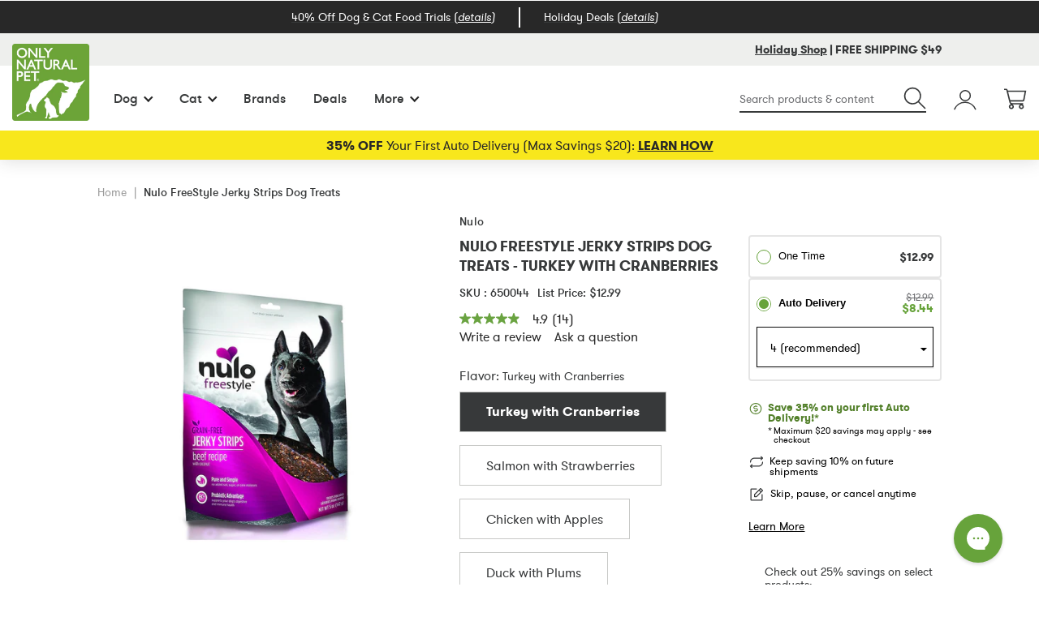

--- FILE ---
content_type: text/html; charset=utf-8
request_url: https://www.onlynaturalpet.com/products/nulo-freestyle-jerky-strips-dog-treats
body_size: 40146
content:



<!doctype html>
<!--[if IE 9]> <html class="ie9 no-js supports-no-cookies" lang="en"> <![endif]-->
<!--[if (gt IE 9)|!(IE)]><!--> <html class="no-js supports-no-cookies" lang="en"> <!--<![endif]-->
<head>

    
    
    
    
    
      
      
    
  
  <meta charset="utf-8">
  <meta http-equiv="X-UA-Compatible" content="IE=edge">
  <meta name="viewport" content="width=device-width,initial-scale=1">
  <meta name="google-site-verification" content="aeg1bquH5wj4xsVMDotH_FsEjdUCUe4EY8v0e6Gf41s" />
  <link rel="canonical" href="https://www.onlynaturalpet.com/products/nulo-freestyle-jerky-strips-dog-treats">

  

  
    <link rel="apple-touch-icon" sizes="180x180" href="//www.onlynaturalpet.com/cdn/shop/files/ONP-Favi-1_180x180.png?v=1613543327">
    <link rel="icon" type="image/png" sizes="32x32" href="//www.onlynaturalpet.com/cdn/shop/files/ONP-Favi-1_32x32.png?v=1613543327">
    <link rel="icon" type="image/png" sizes="16x16" href="//www.onlynaturalpet.com/cdn/shop/files/ONP-Favi-1_16x16.png?v=1613543327">
  

  

  
  <title>
    Nulo FreeStyle Jerky Strips Dog Treats | Only Natural Pet
    
    
    
  </title>
  



  
    <meta name="description" content="Shop Nulo FreeStyle Jerky Strips Dog Treats from onlynaturalpet.com. Enjoy up to 15% off repeat delivery and free shipping on eligible orders">
  

  
<meta property="og:site_name" content="Only Natural Pet">
<meta property="og:url" content="https://www.onlynaturalpet.com/products/nulo-freestyle-jerky-strips-dog-treats">
<meta property="og:title" content="Nulo FreeStyle Jerky Strips Dog Treats">
<meta property="og:type" content="product">
<meta property="og:description" content="Shop Nulo FreeStyle Jerky Strips Dog Treats from onlynaturalpet.com. Enjoy up to 15% off repeat delivery and free shipping on eligible orders"><meta property="og:price:amount" content="12.99">
  <meta property="og:price:currency" content="USD"><meta name="twitter:site" content="@">
<meta name="twitter:card" content="summary_large_image">
<meta name="twitter:title" content="Nulo FreeStyle Jerky Strips Dog Treats">
<meta name="twitter:description" content="Shop Nulo FreeStyle Jerky Strips Dog Treats from onlynaturalpet.com. Enjoy up to 15% off repeat delivery and free shipping on eligible orders">
<meta property="og:image" content="http://www.onlynaturalpet.com/cdn/shop/products/650048_1000_1024x1024.jpg?v=1609797435"><meta property="og:image" content="http://www.onlynaturalpet.com/cdn/shop/products/650046_1000_1024x1024.jpg?v=1609797435"><meta property="og:image" content="http://www.onlynaturalpet.com/cdn/shop/products/650047_1000_1024x1024.jpg?v=1609797435">
<meta property="og:image:secure_url" content="https://www.onlynaturalpet.com/cdn/shop/products/650048_1000_1024x1024.jpg?v=1609797435"><meta property="og:image:secure_url" content="https://www.onlynaturalpet.com/cdn/shop/products/650046_1000_1024x1024.jpg?v=1609797435"><meta property="og:image:secure_url" content="https://www.onlynaturalpet.com/cdn/shop/products/650047_1000_1024x1024.jpg?v=1609797435">



  
  
    <meta property="og:image" content="http://www.onlynaturalpet.com/cdn/shop/files/FEATURED_SOCIAL_IMAGE_APR_2024_1200x675_c904660a-0c10-43a8-ae80-e20af9f26955_1200x.jpg?v=1714418679" />
    <meta property="og:image:secure_url" content="https://www.onlynaturalpet.com/cdn/shop/files/FEATURED_SOCIAL_IMAGE_APR_2024_1200x675_c904660a-0c10-43a8-ae80-e20af9f26955_1200x.jpg?v=1714418679" />
  

  
  

  
  



  
    <link href="//www.onlynaturalpet.com/cdn/shop/t/913/assets/product.css?v=45985418702777273471758128439" rel="stylesheet" type="text/css" media="all" />
  

  <script>
  document.documentElement.className = document.documentElement.className.replace('no-js', 'js');

  window.theme = {
    strings: {
      addToCart: "Add to Cart",
      soldOut: "Sold Out",
      unavailable: "Unavailable",
      adding: "Adding...",
      addingSubscription: "Adding Subscription",
      addSubscriptionToCart: "Add Subscription to Cart"
    },
    moneyFormat: "${{amount}}"
  };

  
</script>


  

  <!--[if (gt IE 9)|!(IE)]><!--><script src="//www.onlynaturalpet.com/cdn/shop/t/913/assets/vendor-head.js?v=115026844950927681961752170759"></script><!--<![endif]-->
  <!--[if lt IE 9]><script src="//www.onlynaturalpet.com/cdn/shop/t/913/assets/vendor-head.js?v=115026844950927681961752170759"></script><![endif]-->

  <!--[if (gt IE 9)|!(IE)]><!--><script src="//www.onlynaturalpet.com/cdn/shop/t/913/assets/vendor.js?v=156279014141535098571752170759" defer="defer"></script><!--<![endif]-->
  <!--[if lt IE 9]><script src="//www.onlynaturalpet.com/cdn/shop/t/913/assets/vendor.js?v=156279014141535098571752170759"></script><![endif]-->

  <!--[if (gt IE 9)|!(IE)]><!--><script src="//www.onlynaturalpet.com/cdn/shop/t/913/assets/theme.js?v=69039019193955102771765208703" defer="defer"></script><!--<![endif]-->
  <!--[if lt IE 9]><script src="//www.onlynaturalpet.com/cdn/shop/t/913/assets/theme.min.js?418129"></script><![endif]-->

  <script>window.performance && window.performance.mark && window.performance.mark('shopify.content_for_header.start');</script><meta name="google-site-verification" content="9DU0xCx-v2RGaHH3BW3zrZTY3KuIXF7rwId7cXzOC7U">
<meta id="shopify-digital-wallet" name="shopify-digital-wallet" content="/13551501376/digital_wallets/dialog">
<meta name="shopify-checkout-api-token" content="a2c090321ea8ff8fc25064d84cf71f7b">
<meta id="in-context-paypal-metadata" data-shop-id="13551501376" data-venmo-supported="true" data-environment="production" data-locale="en_US" data-paypal-v4="true" data-currency="USD">
<link rel="alternate" type="application/json+oembed" href="https://www.onlynaturalpet.com/products/nulo-freestyle-jerky-strips-dog-treats.oembed">
<script async="async" src="/checkouts/internal/preloads.js?locale=en-US"></script>
<script id="shopify-features" type="application/json">{"accessToken":"a2c090321ea8ff8fc25064d84cf71f7b","betas":["rich-media-storefront-analytics"],"domain":"www.onlynaturalpet.com","predictiveSearch":true,"shopId":13551501376,"locale":"en"}</script>
<script>var Shopify = Shopify || {};
Shopify.shop = "onpecomm-usa.myshopify.com";
Shopify.locale = "en";
Shopify.currency = {"active":"USD","rate":"1.0"};
Shopify.country = "US";
Shopify.theme = {"name":"[Bear] Production","id":163879813156,"schema_name":"ONP","schema_version":"1.16.5","theme_store_id":null,"role":"main"};
Shopify.theme.handle = "null";
Shopify.theme.style = {"id":null,"handle":null};
Shopify.cdnHost = "www.onlynaturalpet.com/cdn";
Shopify.routes = Shopify.routes || {};
Shopify.routes.root = "/";</script>
<script type="module">!function(o){(o.Shopify=o.Shopify||{}).modules=!0}(window);</script>
<script>!function(o){function n(){var o=[];function n(){o.push(Array.prototype.slice.apply(arguments))}return n.q=o,n}var t=o.Shopify=o.Shopify||{};t.loadFeatures=n(),t.autoloadFeatures=n()}(window);</script>
<script id="shop-js-analytics" type="application/json">{"pageType":"product"}</script>
<script defer="defer" async type="module" src="//www.onlynaturalpet.com/cdn/shopifycloud/shop-js/modules/v2/client.init-shop-cart-sync_dlpDe4U9.en.esm.js"></script>
<script defer="defer" async type="module" src="//www.onlynaturalpet.com/cdn/shopifycloud/shop-js/modules/v2/chunk.common_FunKbpTJ.esm.js"></script>
<script type="module">
  await import("//www.onlynaturalpet.com/cdn/shopifycloud/shop-js/modules/v2/client.init-shop-cart-sync_dlpDe4U9.en.esm.js");
await import("//www.onlynaturalpet.com/cdn/shopifycloud/shop-js/modules/v2/chunk.common_FunKbpTJ.esm.js");

  window.Shopify.SignInWithShop?.initShopCartSync?.({"fedCMEnabled":true,"windoidEnabled":true});

</script>
<script>(function() {
  var isLoaded = false;
  function asyncLoad() {
    if (isLoaded) return;
    isLoaded = true;
    var urls = ["https:\/\/str.rise-ai.com\/?shop=onpecomm-usa.myshopify.com","https:\/\/strn.rise-ai.com\/?shop=onpecomm-usa.myshopify.com","https:\/\/services.nofraud.com\/js\/device.js?shop=onpecomm-usa.myshopify.com","https:\/\/d38xvr37kwwhcm.cloudfront.net\/js\/grin-sdk.js?shop=onpecomm-usa.myshopify.com","https:\/\/config.gorgias.chat\/bundle-loader\/01J06NEG3BTT62AVB97YBENF6H?source=shopify1click\u0026shop=onpecomm-usa.myshopify.com","\/\/cdn.shopify.com\/proxy\/05f2777ca2cf072db42de93283035566f2b930436592a0ede3d54cb91bbbbd6f\/apps.bazaarvoice.com\/deployments\/onlynaturalpet\/main_site\/production\/en_US\/bv.js?shop=onpecomm-usa.myshopify.com\u0026sp-cache-control=cHVibGljLCBtYXgtYWdlPTkwMA","https:\/\/cdn.shopify.com\/s\/files\/1\/0135\/5150\/1376\/t\/913\/assets\/loy_13551501376.js?v=1762459695\u0026shop=onpecomm-usa.myshopify.com","https:\/\/cdn.9gtb.com\/loader.js?g_cvt_id=18ae0d55-d535-4156-ad4b-7a47926ec136\u0026shop=onpecomm-usa.myshopify.com"];
    for (var i = 0; i < urls.length; i++) {
      var s = document.createElement('script');
      s.type = 'text/javascript';
      s.async = true;
      s.src = urls[i];
      var x = document.getElementsByTagName('script')[0];
      x.parentNode.insertBefore(s, x);
    }
  };
  if(window.attachEvent) {
    window.attachEvent('onload', asyncLoad);
  } else {
    window.addEventListener('load', asyncLoad, false);
  }
})();</script>
<script id="__st">var __st={"a":13551501376,"offset":-25200,"reqid":"6bfefa42-6459-47b5-a6cf-2342424d0e10-1765480436","pageurl":"www.onlynaturalpet.com\/products\/nulo-freestyle-jerky-strips-dog-treats","u":"621c85a8d179","p":"product","rtyp":"product","rid":3805037920320};</script>
<script>window.ShopifyPaypalV4VisibilityTracking = true;</script>
<script id="captcha-bootstrap">!function(){'use strict';const t='contact',e='account',n='new_comment',o=[[t,t],['blogs',n],['comments',n],[t,'customer']],c=[[e,'customer_login'],[e,'guest_login'],[e,'recover_customer_password'],[e,'create_customer']],r=t=>t.map((([t,e])=>`form[action*='/${t}']:not([data-nocaptcha='true']) input[name='form_type'][value='${e}']`)).join(','),a=t=>()=>t?[...document.querySelectorAll(t)].map((t=>t.form)):[];function s(){const t=[...o],e=r(t);return a(e)}const i='password',u='form_key',d=['recaptcha-v3-token','g-recaptcha-response','h-captcha-response',i],f=()=>{try{return window.sessionStorage}catch{return}},m='__shopify_v',_=t=>t.elements[u];function p(t,e,n=!1){try{const o=window.sessionStorage,c=JSON.parse(o.getItem(e)),{data:r}=function(t){const{data:e,action:n}=t;return t[m]||n?{data:e,action:n}:{data:t,action:n}}(c);for(const[e,n]of Object.entries(r))t.elements[e]&&(t.elements[e].value=n);n&&o.removeItem(e)}catch(o){console.error('form repopulation failed',{error:o})}}const l='form_type',E='cptcha';function T(t){t.dataset[E]=!0}const w=window,h=w.document,L='Shopify',v='ce_forms',y='captcha';let A=!1;((t,e)=>{const n=(g='f06e6c50-85a8-45c8-87d0-21a2b65856fe',I='https://cdn.shopify.com/shopifycloud/storefront-forms-hcaptcha/ce_storefront_forms_captcha_hcaptcha.v1.5.2.iife.js',D={infoText:'Protected by hCaptcha',privacyText:'Privacy',termsText:'Terms'},(t,e,n)=>{const o=w[L][v],c=o.bindForm;if(c)return c(t,g,e,D).then(n);var r;o.q.push([[t,g,e,D],n]),r=I,A||(h.body.append(Object.assign(h.createElement('script'),{id:'captcha-provider',async:!0,src:r})),A=!0)});var g,I,D;w[L]=w[L]||{},w[L][v]=w[L][v]||{},w[L][v].q=[],w[L][y]=w[L][y]||{},w[L][y].protect=function(t,e){n(t,void 0,e),T(t)},Object.freeze(w[L][y]),function(t,e,n,w,h,L){const[v,y,A,g]=function(t,e,n){const i=e?o:[],u=t?c:[],d=[...i,...u],f=r(d),m=r(i),_=r(d.filter((([t,e])=>n.includes(e))));return[a(f),a(m),a(_),s()]}(w,h,L),I=t=>{const e=t.target;return e instanceof HTMLFormElement?e:e&&e.form},D=t=>v().includes(t);t.addEventListener('submit',(t=>{const e=I(t);if(!e)return;const n=D(e)&&!e.dataset.hcaptchaBound&&!e.dataset.recaptchaBound,o=_(e),c=g().includes(e)&&(!o||!o.value);(n||c)&&t.preventDefault(),c&&!n&&(function(t){try{if(!f())return;!function(t){const e=f();if(!e)return;const n=_(t);if(!n)return;const o=n.value;o&&e.removeItem(o)}(t);const e=Array.from(Array(32),(()=>Math.random().toString(36)[2])).join('');!function(t,e){_(t)||t.append(Object.assign(document.createElement('input'),{type:'hidden',name:u})),t.elements[u].value=e}(t,e),function(t,e){const n=f();if(!n)return;const o=[...t.querySelectorAll(`input[type='${i}']`)].map((({name:t})=>t)),c=[...d,...o],r={};for(const[a,s]of new FormData(t).entries())c.includes(a)||(r[a]=s);n.setItem(e,JSON.stringify({[m]:1,action:t.action,data:r}))}(t,e)}catch(e){console.error('failed to persist form',e)}}(e),e.submit())}));const S=(t,e)=>{t&&!t.dataset[E]&&(n(t,e.some((e=>e===t))),T(t))};for(const o of['focusin','change'])t.addEventListener(o,(t=>{const e=I(t);D(e)&&S(e,y())}));const B=e.get('form_key'),M=e.get(l),P=B&&M;t.addEventListener('DOMContentLoaded',(()=>{const t=y();if(P)for(const e of t)e.elements[l].value===M&&p(e,B);[...new Set([...A(),...v().filter((t=>'true'===t.dataset.shopifyCaptcha))])].forEach((e=>S(e,t)))}))}(h,new URLSearchParams(w.location.search),n,t,e,['guest_login'])})(!0,!0)}();</script>
<script integrity="sha256-52AcMU7V7pcBOXWImdc/TAGTFKeNjmkeM1Pvks/DTgc=" data-source-attribution="shopify.loadfeatures" defer="defer" src="//www.onlynaturalpet.com/cdn/shopifycloud/storefront/assets/storefront/load_feature-81c60534.js" crossorigin="anonymous"></script>
<script data-source-attribution="shopify.dynamic_checkout.dynamic.init">var Shopify=Shopify||{};Shopify.PaymentButton=Shopify.PaymentButton||{isStorefrontPortableWallets:!0,init:function(){window.Shopify.PaymentButton.init=function(){};var t=document.createElement("script");t.src="https://www.onlynaturalpet.com/cdn/shopifycloud/portable-wallets/latest/portable-wallets.en.js",t.type="module",document.head.appendChild(t)}};
</script>
<script data-source-attribution="shopify.dynamic_checkout.buyer_consent">
  function portableWalletsHideBuyerConsent(e){var t=document.getElementById("shopify-buyer-consent"),n=document.getElementById("shopify-subscription-policy-button");t&&n&&(t.classList.add("hidden"),t.setAttribute("aria-hidden","true"),n.removeEventListener("click",e))}function portableWalletsShowBuyerConsent(e){var t=document.getElementById("shopify-buyer-consent"),n=document.getElementById("shopify-subscription-policy-button");t&&n&&(t.classList.remove("hidden"),t.removeAttribute("aria-hidden"),n.addEventListener("click",e))}window.Shopify?.PaymentButton&&(window.Shopify.PaymentButton.hideBuyerConsent=portableWalletsHideBuyerConsent,window.Shopify.PaymentButton.showBuyerConsent=portableWalletsShowBuyerConsent);
</script>
<script data-source-attribution="shopify.dynamic_checkout.cart.bootstrap">document.addEventListener("DOMContentLoaded",(function(){function t(){return document.querySelector("shopify-accelerated-checkout-cart, shopify-accelerated-checkout")}if(t())Shopify.PaymentButton.init();else{new MutationObserver((function(e,n){t()&&(Shopify.PaymentButton.init(),n.disconnect())})).observe(document.body,{childList:!0,subtree:!0})}}));
</script>
<link id="shopify-accelerated-checkout-styles" rel="stylesheet" media="screen" href="https://www.onlynaturalpet.com/cdn/shopifycloud/portable-wallets/latest/accelerated-checkout-backwards-compat.css" crossorigin="anonymous">
<style id="shopify-accelerated-checkout-cart">
        #shopify-buyer-consent {
  margin-top: 1em;
  display: inline-block;
  width: 100%;
}

#shopify-buyer-consent.hidden {
  display: none;
}

#shopify-subscription-policy-button {
  background: none;
  border: none;
  padding: 0;
  text-decoration: underline;
  font-size: inherit;
  cursor: pointer;
}

#shopify-subscription-policy-button::before {
  box-shadow: none;
}

      </style>

<script>window.performance && window.performance.mark && window.performance.mark('shopify.content_for_header.end');</script>

  <script src="//www.onlynaturalpet.com/cdn/shop/t/913/assets/cj-event-storage2.js?v=151090281070532856591752170759" defer></script>


<script src="//assets.findify.io/onpecomm-usa.myshopify.com.min.js" async defer></script>

<meta name="google-site-verification" content="IMSwa90m8k8MdSTUAnrA-hEZqY8uxqs0YLxstWC7qTI" />



<script>
    window.og_settings = (()=> {
      var product_discounts = {};
      
      
        product_discounts['29297635852352'] = {};
        
          
          
          
          product_discounts['29297635852352']['4_2'] = ['$12.99', '0%', '$12.99']
        
          
          
          
          product_discounts['29297635852352']['6_2'] = ['$12.99', '0%', '$12.99']
        
          
          
          
          product_discounts['29297635852352']['8_2'] = ['$12.99', '0%', '$12.99']
        
          
          
          
          product_discounts['29297635852352']['10_2'] = ['$12.99', '0%', '$12.99']
        
          
          
          
          product_discounts['29297635852352']['12_2'] = ['$12.99', '0%', '$12.99']
        
          
          
          
          product_discounts['29297635852352']['12_3'] = ['$12.99', '0%', '$12.99']
        
      
        product_discounts['29297635819584'] = {};
        
          
          
          
          product_discounts['29297635819584']['4_2'] = ['$12.99', '0%', '$12.99']
        
          
          
          
          product_discounts['29297635819584']['6_2'] = ['$12.99', '0%', '$12.99']
        
          
          
          
          product_discounts['29297635819584']['8_2'] = ['$12.99', '0%', '$12.99']
        
          
          
          
          product_discounts['29297635819584']['10_2'] = ['$12.99', '0%', '$12.99']
        
          
          
          
          product_discounts['29297635819584']['12_2'] = ['$12.99', '0%', '$12.99']
        
          
          
          
          product_discounts['29297635819584']['12_3'] = ['$12.99', '0%', '$12.99']
        
      
        product_discounts['29297635754048'] = {};
        
          
          
          
          product_discounts['29297635754048']['4_2'] = ['$12.99', '0%', '$12.99']
        
          
          
          
          product_discounts['29297635754048']['6_2'] = ['$12.99', '0%', '$12.99']
        
          
          
          
          product_discounts['29297635754048']['8_2'] = ['$12.99', '0%', '$12.99']
        
          
          
          
          product_discounts['29297635754048']['10_2'] = ['$12.99', '0%', '$12.99']
        
          
          
          
          product_discounts['29297635754048']['12_2'] = ['$12.99', '0%', '$12.99']
        
          
          
          
          product_discounts['29297635754048']['12_3'] = ['$12.99', '0%', '$12.99']
        
      
        product_discounts['29297635786816'] = {};
        
          
          
          
          product_discounts['29297635786816']['4_2'] = ['$12.99', '0%', '$12.99']
        
          
          
          
          product_discounts['29297635786816']['6_2'] = ['$12.99', '0%', '$12.99']
        
          
          
          
          product_discounts['29297635786816']['8_2'] = ['$12.99', '0%', '$12.99']
        
          
          
          
          product_discounts['29297635786816']['10_2'] = ['$12.99', '0%', '$12.99']
        
          
          
          
          product_discounts['29297635786816']['12_2'] = ['$12.99', '0%', '$12.99']
        
          
          
          
          product_discounts['29297635786816']['12_3'] = ['$12.99', '0%', '$12.99']
        
      
        product_discounts['28995034742848'] = {};
        
          
          
          
          product_discounts['28995034742848']['4_2'] = ['$12.99', '0%', '$12.99']
        
          
          
          
          product_discounts['28995034742848']['6_2'] = ['$12.99', '0%', '$12.99']
        
          
          
          
          product_discounts['28995034742848']['8_2'] = ['$12.99', '0%', '$12.99']
        
          
          
          
          product_discounts['28995034742848']['10_2'] = ['$12.99', '0%', '$12.99']
        
          
          
          
          product_discounts['28995034742848']['12_2'] = ['$12.99', '0%', '$12.99']
        
          
          
          
          product_discounts['28995034742848']['12_3'] = ['$12.99', '0%', '$12.99']
        
      

      return {
        "product": "29297635852352",
        "cart": {
          "products": []
        },
        "product_discounts": product_discounts
      };
    })()
  
  window.ogShopifyConfig = {customer: null,settings: {
      reloadCart: true,
      blockGuestCheckout: false,
      gateway: "shopifyPayments",
      shouldUseSafeAssets: true,
      useCartOfferUpdates: undefined,
      consentText: encodeURI(
        'I understand that I&apos;m agreeing to a subscription. It will renew at the price and frequency listed until it ends or is <a class="link--small" data-modal="true" data-title-text="%{subscription_policy}" href="%{policy_href}">cancelled</a>. '
      ),
      consentWarning: 'Translation missing: en.shopify.checkout.field_errors.subscription_agreement_blank',
    }
  }
</script>
<script type="text/javascript" data-shopify-selling-plans src="https://static.ordergroove.com/84541944b07111ecb563260385653b3b/main.js"></script>
<!-- BEGIN app block: shopify://apps/elevar-conversion-tracking/blocks/dataLayerEmbed/bc30ab68-b15c-4311-811f-8ef485877ad6 -->



<script type="module" dynamic>
  const configUrl = "/a/elevar/static/configs/d2f9794791a22f25015d7e1743649e31ae0f2637/config.js";
  const config = (await import(configUrl)).default;
  const scriptUrl = config.script_src_app_theme_embed;

  if (scriptUrl) {
    const { handler } = await import(scriptUrl);

    await handler(
      config,
      {
        cartData: {
  marketId: "172097572",
  attributes:{},
  cartTotal: "0.0",
  currencyCode:"USD",
  items: []
}
,
        user: {cartTotal: "0.0",
    currencyCode:"USD",customer: {},
}
,
        isOnCartPage:false,
        collectionView:null,
        searchResultsView:null,
        productView:{
    attributes:{},
    currencyCode:"USD",defaultVariant: {id:"650044",name:"Nulo FreeStyle Jerky Strips Dog Treats",
        brand:"Nulo",
        category:"Treats",
        variant:"Turkey with Cranberries \/ 5 oz",
        price: "12.99",
        productId: "3805037920320",
        variantId: "29297635852352",
        compareAtPrice: "12.99",image:"\/\/www.onlynaturalpet.com\/cdn\/shop\/products\/650044_1000.jpg?v=1609797435",url:"\/products\/nulo-freestyle-jerky-strips-dog-treats?variant=29297635852352"},items: [{id:"650044",name:"Nulo FreeStyle Jerky Strips Dog Treats",
          brand:"Nulo",
          category:"Treats",
          variant:"Turkey with Cranberries \/ 5 oz",
          price: "12.99",
          productId: "3805037920320",
          variantId: "29297635852352",
          compareAtPrice: "12.99",image:"\/\/www.onlynaturalpet.com\/cdn\/shop\/products\/650044_1000.jpg?v=1609797435",url:"\/products\/nulo-freestyle-jerky-strips-dog-treats?variant=29297635852352"},{id:"650045",name:"Nulo FreeStyle Jerky Strips Dog Treats",
          brand:"Nulo",
          category:"Treats",
          variant:"Salmon with Strawberries \/ 5 oz",
          price: "12.99",
          productId: "3805037920320",
          variantId: "29297635819584",
          compareAtPrice: "12.99",image:"\/\/www.onlynaturalpet.com\/cdn\/shop\/products\/650045_1000.jpg?v=1609797435",url:"\/products\/nulo-freestyle-jerky-strips-dog-treats?variant=29297635819584"},{id:"650046",name:"Nulo FreeStyle Jerky Strips Dog Treats",
          brand:"Nulo",
          category:"Treats",
          variant:"Chicken with Apples \/ 5 oz",
          price: "12.99",
          productId: "3805037920320",
          variantId: "29297635754048",
          compareAtPrice: "12.99",image:"\/\/www.onlynaturalpet.com\/cdn\/shop\/products\/650046_1000.jpg?v=1609797435",url:"\/products\/nulo-freestyle-jerky-strips-dog-treats?variant=29297635754048"},{id:"650047",name:"Nulo FreeStyle Jerky Strips Dog Treats",
          brand:"Nulo",
          category:"Treats",
          variant:"Duck with Plums \/ 5 oz",
          price: "12.99",
          productId: "3805037920320",
          variantId: "29297635786816",
          compareAtPrice: "12.99",image:"\/\/www.onlynaturalpet.com\/cdn\/shop\/products\/650047_1000.jpg?v=1609797435",url:"\/products\/nulo-freestyle-jerky-strips-dog-treats?variant=29297635786816"},{id:"650048",name:"Nulo FreeStyle Jerky Strips Dog Treats",
          brand:"Nulo",
          category:"Treats",
          variant:"Beef with Coconut \/ 5 oz",
          price: "12.99",
          productId: "3805037920320",
          variantId: "28995034742848",
          compareAtPrice: "12.99",image:"\/\/www.onlynaturalpet.com\/cdn\/shop\/products\/650048_1000.jpg?v=1609797435",url:"\/products\/nulo-freestyle-jerky-strips-dog-treats?variant=28995034742848"},]
  },
        checkoutComplete: null
      }
    );
  }
</script>


<!-- END app block --><!-- BEGIN app block: shopify://apps/gorgias-live-chat-helpdesk/blocks/gorgias/a66db725-7b96-4e3f-916e-6c8e6f87aaaa -->
<script defer data-gorgias-loader-chat src="https://config.gorgias.chat/bundle-loader/shopify/onpecomm-usa.myshopify.com"></script>


<script defer data-gorgias-loader-convert  src="https://cdn.9gtb.com/loader.js"></script>


<script defer data-gorgias-loader-mailto-replace  src="https://config.gorgias.help/api/contact-forms/replace-mailto-script.js?shopName=onpecomm-usa"></script>


<!-- END app block --><!-- BEGIN app block: shopify://apps/instant-a-b-testing/blocks/tracking/63aa07b1-7397-484f-b6dd-f47e11b50223 --><script async src="https://cdn.shopify.com/extensions/bbc03a45-32eb-4b2e-bdd5-825b547b463d/instant-a-b-testing-59/assets/script.js"></script>


<!-- END app block --><script src="https://cdn.shopify.com/extensions/019b03d4-e4ea-7c06-aaed-2e53671f323c/js-client-202/assets/pushowl-shopify.js" type="text/javascript" defer="defer"></script>
<link href="https://monorail-edge.shopifysvc.com" rel="dns-prefetch">
<script>(function(){if ("sendBeacon" in navigator && "performance" in window) {try {var session_token_from_headers = performance.getEntriesByType('navigation')[0].serverTiming.find(x => x.name == '_s').description;} catch {var session_token_from_headers = undefined;}var session_cookie_matches = document.cookie.match(/_shopify_s=([^;]*)/);var session_token_from_cookie = session_cookie_matches && session_cookie_matches.length === 2 ? session_cookie_matches[1] : "";var session_token = session_token_from_headers || session_token_from_cookie || "";function handle_abandonment_event(e) {var entries = performance.getEntries().filter(function(entry) {return /monorail-edge.shopifysvc.com/.test(entry.name);});if (!window.abandonment_tracked && entries.length === 0) {window.abandonment_tracked = true;var currentMs = Date.now();var navigation_start = performance.timing.navigationStart;var payload = {shop_id: 13551501376,url: window.location.href,navigation_start,duration: currentMs - navigation_start,session_token,page_type: "product"};window.navigator.sendBeacon("https://monorail-edge.shopifysvc.com/v1/produce", JSON.stringify({schema_id: "online_store_buyer_site_abandonment/1.1",payload: payload,metadata: {event_created_at_ms: currentMs,event_sent_at_ms: currentMs}}));}}window.addEventListener('pagehide', handle_abandonment_event);}}());</script>
<script id="web-pixels-manager-setup">(function e(e,d,r,n,o){if(void 0===o&&(o={}),!Boolean(null===(a=null===(i=window.Shopify)||void 0===i?void 0:i.analytics)||void 0===a?void 0:a.replayQueue)){var i,a;window.Shopify=window.Shopify||{};var t=window.Shopify;t.analytics=t.analytics||{};var s=t.analytics;s.replayQueue=[],s.publish=function(e,d,r){return s.replayQueue.push([e,d,r]),!0};try{self.performance.mark("wpm:start")}catch(e){}var l=function(){var e={modern:/Edge?\/(1{2}[4-9]|1[2-9]\d|[2-9]\d{2}|\d{4,})\.\d+(\.\d+|)|Firefox\/(1{2}[4-9]|1[2-9]\d|[2-9]\d{2}|\d{4,})\.\d+(\.\d+|)|Chrom(ium|e)\/(9{2}|\d{3,})\.\d+(\.\d+|)|(Maci|X1{2}).+ Version\/(15\.\d+|(1[6-9]|[2-9]\d|\d{3,})\.\d+)([,.]\d+|)( \(\w+\)|)( Mobile\/\w+|) Safari\/|Chrome.+OPR\/(9{2}|\d{3,})\.\d+\.\d+|(CPU[ +]OS|iPhone[ +]OS|CPU[ +]iPhone|CPU IPhone OS|CPU iPad OS)[ +]+(15[._]\d+|(1[6-9]|[2-9]\d|\d{3,})[._]\d+)([._]\d+|)|Android:?[ /-](13[3-9]|1[4-9]\d|[2-9]\d{2}|\d{4,})(\.\d+|)(\.\d+|)|Android.+Firefox\/(13[5-9]|1[4-9]\d|[2-9]\d{2}|\d{4,})\.\d+(\.\d+|)|Android.+Chrom(ium|e)\/(13[3-9]|1[4-9]\d|[2-9]\d{2}|\d{4,})\.\d+(\.\d+|)|SamsungBrowser\/([2-9]\d|\d{3,})\.\d+/,legacy:/Edge?\/(1[6-9]|[2-9]\d|\d{3,})\.\d+(\.\d+|)|Firefox\/(5[4-9]|[6-9]\d|\d{3,})\.\d+(\.\d+|)|Chrom(ium|e)\/(5[1-9]|[6-9]\d|\d{3,})\.\d+(\.\d+|)([\d.]+$|.*Safari\/(?![\d.]+ Edge\/[\d.]+$))|(Maci|X1{2}).+ Version\/(10\.\d+|(1[1-9]|[2-9]\d|\d{3,})\.\d+)([,.]\d+|)( \(\w+\)|)( Mobile\/\w+|) Safari\/|Chrome.+OPR\/(3[89]|[4-9]\d|\d{3,})\.\d+\.\d+|(CPU[ +]OS|iPhone[ +]OS|CPU[ +]iPhone|CPU IPhone OS|CPU iPad OS)[ +]+(10[._]\d+|(1[1-9]|[2-9]\d|\d{3,})[._]\d+)([._]\d+|)|Android:?[ /-](13[3-9]|1[4-9]\d|[2-9]\d{2}|\d{4,})(\.\d+|)(\.\d+|)|Mobile Safari.+OPR\/([89]\d|\d{3,})\.\d+\.\d+|Android.+Firefox\/(13[5-9]|1[4-9]\d|[2-9]\d{2}|\d{4,})\.\d+(\.\d+|)|Android.+Chrom(ium|e)\/(13[3-9]|1[4-9]\d|[2-9]\d{2}|\d{4,})\.\d+(\.\d+|)|Android.+(UC? ?Browser|UCWEB|U3)[ /]?(15\.([5-9]|\d{2,})|(1[6-9]|[2-9]\d|\d{3,})\.\d+)\.\d+|SamsungBrowser\/(5\.\d+|([6-9]|\d{2,})\.\d+)|Android.+MQ{2}Browser\/(14(\.(9|\d{2,})|)|(1[5-9]|[2-9]\d|\d{3,})(\.\d+|))(\.\d+|)|K[Aa][Ii]OS\/(3\.\d+|([4-9]|\d{2,})\.\d+)(\.\d+|)/},d=e.modern,r=e.legacy,n=navigator.userAgent;return n.match(d)?"modern":n.match(r)?"legacy":"unknown"}(),u="modern"===l?"modern":"legacy",c=(null!=n?n:{modern:"",legacy:""})[u],f=function(e){return[e.baseUrl,"/wpm","/b",e.hashVersion,"modern"===e.buildTarget?"m":"l",".js"].join("")}({baseUrl:d,hashVersion:r,buildTarget:u}),m=function(e){var d=e.version,r=e.bundleTarget,n=e.surface,o=e.pageUrl,i=e.monorailEndpoint;return{emit:function(e){var a=e.status,t=e.errorMsg,s=(new Date).getTime(),l=JSON.stringify({metadata:{event_sent_at_ms:s},events:[{schema_id:"web_pixels_manager_load/3.1",payload:{version:d,bundle_target:r,page_url:o,status:a,surface:n,error_msg:t},metadata:{event_created_at_ms:s}}]});if(!i)return console&&console.warn&&console.warn("[Web Pixels Manager] No Monorail endpoint provided, skipping logging."),!1;try{return self.navigator.sendBeacon.bind(self.navigator)(i,l)}catch(e){}var u=new XMLHttpRequest;try{return u.open("POST",i,!0),u.setRequestHeader("Content-Type","text/plain"),u.send(l),!0}catch(e){return console&&console.warn&&console.warn("[Web Pixels Manager] Got an unhandled error while logging to Monorail."),!1}}}}({version:r,bundleTarget:l,surface:e.surface,pageUrl:self.location.href,monorailEndpoint:e.monorailEndpoint});try{o.browserTarget=l,function(e){var d=e.src,r=e.async,n=void 0===r||r,o=e.onload,i=e.onerror,a=e.sri,t=e.scriptDataAttributes,s=void 0===t?{}:t,l=document.createElement("script"),u=document.querySelector("head"),c=document.querySelector("body");if(l.async=n,l.src=d,a&&(l.integrity=a,l.crossOrigin="anonymous"),s)for(var f in s)if(Object.prototype.hasOwnProperty.call(s,f))try{l.dataset[f]=s[f]}catch(e){}if(o&&l.addEventListener("load",o),i&&l.addEventListener("error",i),u)u.appendChild(l);else{if(!c)throw new Error("Did not find a head or body element to append the script");c.appendChild(l)}}({src:f,async:!0,onload:function(){if(!function(){var e,d;return Boolean(null===(d=null===(e=window.Shopify)||void 0===e?void 0:e.analytics)||void 0===d?void 0:d.initialized)}()){var d=window.webPixelsManager.init(e)||void 0;if(d){var r=window.Shopify.analytics;r.replayQueue.forEach((function(e){var r=e[0],n=e[1],o=e[2];d.publishCustomEvent(r,n,o)})),r.replayQueue=[],r.publish=d.publishCustomEvent,r.visitor=d.visitor,r.initialized=!0}}},onerror:function(){return m.emit({status:"failed",errorMsg:"".concat(f," has failed to load")})},sri:function(e){var d=/^sha384-[A-Za-z0-9+/=]+$/;return"string"==typeof e&&d.test(e)}(c)?c:"",scriptDataAttributes:o}),m.emit({status:"loading"})}catch(e){m.emit({status:"failed",errorMsg:(null==e?void 0:e.message)||"Unknown error"})}}})({shopId: 13551501376,storefrontBaseUrl: "https://www.onlynaturalpet.com",extensionsBaseUrl: "https://extensions.shopifycdn.com/cdn/shopifycloud/web-pixels-manager",monorailEndpoint: "https://monorail-edge.shopifysvc.com/unstable/produce_batch",surface: "storefront-renderer",enabledBetaFlags: ["2dca8a86"],webPixelsConfigList: [{"id":"948731940","configuration":"{\"pixel_id\":\"1583353685253783\",\"pixel_type\":\"facebook_pixel\"}","eventPayloadVersion":"v1","runtimeContext":"OPEN","scriptVersion":"ca16bc87fe92b6042fbaa3acc2fbdaa6","type":"APP","apiClientId":2329312,"privacyPurposes":["ANALYTICS","MARKETING","SALE_OF_DATA"],"dataSharingAdjustments":{"protectedCustomerApprovalScopes":["read_customer_address","read_customer_email","read_customer_name","read_customer_personal_data","read_customer_phone"]}},{"id":"874381348","configuration":"{\"accountID\":\"123\"}","eventPayloadVersion":"v1","runtimeContext":"STRICT","scriptVersion":"ce0a198fb697ec30bf976669f5f50da9","type":"APP","apiClientId":4415147,"privacyPurposes":["ANALYTICS","MARKETING"],"dataSharingAdjustments":{"protectedCustomerApprovalScopes":["read_customer_personal_data"]}},{"id":"747503652","configuration":"{\"locale\":\"en_US\",\"client\":\"onlynaturalpet\",\"environment\":\"production\",\"deployment_zone\":\"main_site\"}","eventPayloadVersion":"v1","runtimeContext":"STRICT","scriptVersion":"a90eb3f011ef4464fc4a211a1ac38516","type":"APP","apiClientId":1888040,"privacyPurposes":["ANALYTICS","MARKETING"],"dataSharingAdjustments":{"protectedCustomerApprovalScopes":["read_customer_email","read_customer_name","read_customer_personal_data"]}},{"id":"633110564","configuration":"{\"shopUrl\":\"onpecomm-usa.myshopify.com\",\"apiUrl\":\"https:\\\/\\\/services.nofraud.com\"}","eventPayloadVersion":"v1","runtimeContext":"STRICT","scriptVersion":"827d32b2aa36240efdd25ff13c076852","type":"APP","apiClientId":1380557,"privacyPurposes":[],"dataSharingAdjustments":{"protectedCustomerApprovalScopes":["read_customer_address","read_customer_email","read_customer_name","read_customer_personal_data","read_customer_phone"]}},{"id":"520454180","configuration":"{\"subdomain\": \"onpecomm-usa\"}","eventPayloadVersion":"v1","runtimeContext":"STRICT","scriptVersion":"ac832d1a78afab03c3f2c3da1ef5eb32","type":"APP","apiClientId":1615517,"privacyPurposes":["ANALYTICS","MARKETING","SALE_OF_DATA"],"dataSharingAdjustments":{"protectedCustomerApprovalScopes":["read_customer_address","read_customer_email","read_customer_name","read_customer_personal_data","read_customer_phone"]}},{"id":"476643364","configuration":"{\"trackingId\":\"esRV0gSG33wT\",\"organizationUid\":\"00000000-0000-0000-0000-000000000000\",\"storeDomain\":\"onpecomm-usa.myshopify.com\"}","eventPayloadVersion":"v1","runtimeContext":"STRICT","scriptVersion":"fec9cb143e0fde63737647a87238d29c","type":"APP","apiClientId":1366435,"privacyPurposes":["ANALYTICS","MARKETING"],"dataSharingAdjustments":{"protectedCustomerApprovalScopes":["read_customer_address","read_customer_email","read_customer_name","read_customer_personal_data","read_customer_phone"]}},{"id":"262242340","configuration":"{\"shopDomain\":\"onpecomm-usa.myshopify.com\"}","eventPayloadVersion":"v1","runtimeContext":"STRICT","scriptVersion":"7f2de0ecb6b420d2fa07cf04a37a4dbf","type":"APP","apiClientId":2436932,"privacyPurposes":["ANALYTICS","MARKETING","SALE_OF_DATA"],"dataSharingAdjustments":{"protectedCustomerApprovalScopes":["read_customer_address","read_customer_email","read_customer_personal_data"]}},{"id":"180060196","configuration":"{\"accountID\":\"ae615460-76e8-4fad-94d3-0e89318a5143\"}","eventPayloadVersion":"v1","runtimeContext":"STRICT","scriptVersion":"b3e46826d490c05e5de05022297fd24a","type":"APP","apiClientId":2376822,"privacyPurposes":["ANALYTICS","MARKETING","SALE_OF_DATA"],"dataSharingAdjustments":{"protectedCustomerApprovalScopes":["read_customer_personal_data"]}},{"id":"73760804","configuration":"{\"pixelId\":\"7dbff7ad-44de-46a2-a34f-9bbff51815b1\"}","eventPayloadVersion":"v1","runtimeContext":"STRICT","scriptVersion":"41f3b5bea0977f77c686a71b5d9f8e79","type":"APP","apiClientId":84515487745,"privacyPurposes":["ANALYTICS","MARKETING","SALE_OF_DATA"],"dataSharingAdjustments":{"protectedCustomerApprovalScopes":[]}},{"id":"360484","configuration":"{\"config_url\": \"\/a\/elevar\/static\/configs\/d2f9794791a22f25015d7e1743649e31ae0f2637\/config.js\"}","eventPayloadVersion":"v1","runtimeContext":"STRICT","scriptVersion":"ab86028887ec2044af7d02b854e52653","type":"APP","apiClientId":2509311,"privacyPurposes":[],"dataSharingAdjustments":{"protectedCustomerApprovalScopes":["read_customer_address","read_customer_email","read_customer_name","read_customer_personal_data","read_customer_phone"]}},{"id":"14975012","eventPayloadVersion":"1","runtimeContext":"LAX","scriptVersion":"1","type":"CUSTOM","privacyPurposes":[],"name":"Listrak"},{"id":"15040548","eventPayloadVersion":"1","runtimeContext":"LAX","scriptVersion":"1","type":"CUSTOM","privacyPurposes":[],"name":"Yieldify"},{"id":"30048292","eventPayloadVersion":"1","runtimeContext":"LAX","scriptVersion":"1","type":"CUSTOM","privacyPurposes":[],"name":"Elevar - Checkout Tracking"},{"id":"89686052","eventPayloadVersion":"1","runtimeContext":"LAX","scriptVersion":"2","type":"CUSTOM","privacyPurposes":["ANALYTICS","MARKETING","SALE_OF_DATA"],"name":"MerchCloud - Purchase tracking"},{"id":"shopify-app-pixel","configuration":"{}","eventPayloadVersion":"v1","runtimeContext":"STRICT","scriptVersion":"0450","apiClientId":"shopify-pixel","type":"APP","privacyPurposes":["ANALYTICS","MARKETING"]},{"id":"shopify-custom-pixel","eventPayloadVersion":"v1","runtimeContext":"LAX","scriptVersion":"0450","apiClientId":"shopify-pixel","type":"CUSTOM","privacyPurposes":["ANALYTICS","MARKETING"]}],isMerchantRequest: false,initData: {"shop":{"name":"Only Natural Pet","paymentSettings":{"currencyCode":"USD"},"myshopifyDomain":"onpecomm-usa.myshopify.com","countryCode":"US","storefrontUrl":"https:\/\/www.onlynaturalpet.com"},"customer":null,"cart":null,"checkout":null,"productVariants":[{"price":{"amount":12.99,"currencyCode":"USD"},"product":{"title":"Nulo FreeStyle Jerky Strips Dog Treats","vendor":"Nulo","id":"3805037920320","untranslatedTitle":"Nulo FreeStyle Jerky Strips Dog Treats","url":"\/products\/nulo-freestyle-jerky-strips-dog-treats","type":"Treats"},"id":"29297635852352","image":{"src":"\/\/www.onlynaturalpet.com\/cdn\/shop\/products\/650044_1000.jpg?v=1609797435"},"sku":"650044","title":"Turkey with Cranberries \/ 5 oz","untranslatedTitle":"Turkey with Cranberries \/ 5 oz"},{"price":{"amount":12.99,"currencyCode":"USD"},"product":{"title":"Nulo FreeStyle Jerky Strips Dog Treats","vendor":"Nulo","id":"3805037920320","untranslatedTitle":"Nulo FreeStyle Jerky Strips Dog Treats","url":"\/products\/nulo-freestyle-jerky-strips-dog-treats","type":"Treats"},"id":"29297635819584","image":{"src":"\/\/www.onlynaturalpet.com\/cdn\/shop\/products\/650045_1000.jpg?v=1609797435"},"sku":"650045","title":"Salmon with Strawberries \/ 5 oz","untranslatedTitle":"Salmon with Strawberries \/ 5 oz"},{"price":{"amount":12.99,"currencyCode":"USD"},"product":{"title":"Nulo FreeStyle Jerky Strips Dog Treats","vendor":"Nulo","id":"3805037920320","untranslatedTitle":"Nulo FreeStyle Jerky Strips Dog Treats","url":"\/products\/nulo-freestyle-jerky-strips-dog-treats","type":"Treats"},"id":"29297635754048","image":{"src":"\/\/www.onlynaturalpet.com\/cdn\/shop\/products\/650046_1000.jpg?v=1609797435"},"sku":"650046","title":"Chicken with Apples \/ 5 oz","untranslatedTitle":"Chicken with Apples \/ 5 oz"},{"price":{"amount":12.99,"currencyCode":"USD"},"product":{"title":"Nulo FreeStyle Jerky Strips Dog Treats","vendor":"Nulo","id":"3805037920320","untranslatedTitle":"Nulo FreeStyle Jerky Strips Dog Treats","url":"\/products\/nulo-freestyle-jerky-strips-dog-treats","type":"Treats"},"id":"29297635786816","image":{"src":"\/\/www.onlynaturalpet.com\/cdn\/shop\/products\/650047_1000.jpg?v=1609797435"},"sku":"650047","title":"Duck with Plums \/ 5 oz","untranslatedTitle":"Duck with Plums \/ 5 oz"},{"price":{"amount":12.99,"currencyCode":"USD"},"product":{"title":"Nulo FreeStyle Jerky Strips Dog Treats","vendor":"Nulo","id":"3805037920320","untranslatedTitle":"Nulo FreeStyle Jerky Strips Dog Treats","url":"\/products\/nulo-freestyle-jerky-strips-dog-treats","type":"Treats"},"id":"28995034742848","image":{"src":"\/\/www.onlynaturalpet.com\/cdn\/shop\/products\/650048_1000.jpg?v=1609797435"},"sku":"650048","title":"Beef with Coconut \/ 5 oz","untranslatedTitle":"Beef with Coconut \/ 5 oz"}],"purchasingCompany":null},},"https://www.onlynaturalpet.com/cdn","ae1676cfwd2530674p4253c800m34e853cb",{"modern":"","legacy":""},{"shopId":"13551501376","storefrontBaseUrl":"https:\/\/www.onlynaturalpet.com","extensionBaseUrl":"https:\/\/extensions.shopifycdn.com\/cdn\/shopifycloud\/web-pixels-manager","surface":"storefront-renderer","enabledBetaFlags":"[\"2dca8a86\"]","isMerchantRequest":"false","hashVersion":"ae1676cfwd2530674p4253c800m34e853cb","publish":"custom","events":"[[\"page_viewed\",{}],[\"product_viewed\",{\"productVariant\":{\"price\":{\"amount\":12.99,\"currencyCode\":\"USD\"},\"product\":{\"title\":\"Nulo FreeStyle Jerky Strips Dog Treats\",\"vendor\":\"Nulo\",\"id\":\"3805037920320\",\"untranslatedTitle\":\"Nulo FreeStyle Jerky Strips Dog Treats\",\"url\":\"\/products\/nulo-freestyle-jerky-strips-dog-treats\",\"type\":\"Treats\"},\"id\":\"29297635852352\",\"image\":{\"src\":\"\/\/www.onlynaturalpet.com\/cdn\/shop\/products\/650044_1000.jpg?v=1609797435\"},\"sku\":\"650044\",\"title\":\"Turkey with Cranberries \/ 5 oz\",\"untranslatedTitle\":\"Turkey with Cranberries \/ 5 oz\"}}]]"});</script><script>
  window.ShopifyAnalytics = window.ShopifyAnalytics || {};
  window.ShopifyAnalytics.meta = window.ShopifyAnalytics.meta || {};
  window.ShopifyAnalytics.meta.currency = 'USD';
  var meta = {"product":{"id":3805037920320,"gid":"gid:\/\/shopify\/Product\/3805037920320","vendor":"Nulo","type":"Treats","variants":[{"id":29297635852352,"price":1299,"name":"Nulo FreeStyle Jerky Strips Dog Treats - Turkey with Cranberries \/ 5 oz","public_title":"Turkey with Cranberries \/ 5 oz","sku":"650044"},{"id":29297635819584,"price":1299,"name":"Nulo FreeStyle Jerky Strips Dog Treats - Salmon with Strawberries \/ 5 oz","public_title":"Salmon with Strawberries \/ 5 oz","sku":"650045"},{"id":29297635754048,"price":1299,"name":"Nulo FreeStyle Jerky Strips Dog Treats - Chicken with Apples \/ 5 oz","public_title":"Chicken with Apples \/ 5 oz","sku":"650046"},{"id":29297635786816,"price":1299,"name":"Nulo FreeStyle Jerky Strips Dog Treats - Duck with Plums \/ 5 oz","public_title":"Duck with Plums \/ 5 oz","sku":"650047"},{"id":28995034742848,"price":1299,"name":"Nulo FreeStyle Jerky Strips Dog Treats - Beef with Coconut \/ 5 oz","public_title":"Beef with Coconut \/ 5 oz","sku":"650048"}],"remote":false},"page":{"pageType":"product","resourceType":"product","resourceId":3805037920320}};
  for (var attr in meta) {
    window.ShopifyAnalytics.meta[attr] = meta[attr];
  }
</script>
<script class="analytics">
  (function () {
    var customDocumentWrite = function(content) {
      var jquery = null;

      if (window.jQuery) {
        jquery = window.jQuery;
      } else if (window.Checkout && window.Checkout.$) {
        jquery = window.Checkout.$;
      }

      if (jquery) {
        jquery('body').append(content);
      }
    };

    var hasLoggedConversion = function(token) {
      if (token) {
        return document.cookie.indexOf('loggedConversion=' + token) !== -1;
      }
      return false;
    }

    var setCookieIfConversion = function(token) {
      if (token) {
        var twoMonthsFromNow = new Date(Date.now());
        twoMonthsFromNow.setMonth(twoMonthsFromNow.getMonth() + 2);

        document.cookie = 'loggedConversion=' + token + '; expires=' + twoMonthsFromNow;
      }
    }

    var trekkie = window.ShopifyAnalytics.lib = window.trekkie = window.trekkie || [];
    if (trekkie.integrations) {
      return;
    }
    trekkie.methods = [
      'identify',
      'page',
      'ready',
      'track',
      'trackForm',
      'trackLink'
    ];
    trekkie.factory = function(method) {
      return function() {
        var args = Array.prototype.slice.call(arguments);
        args.unshift(method);
        trekkie.push(args);
        return trekkie;
      };
    };
    for (var i = 0; i < trekkie.methods.length; i++) {
      var key = trekkie.methods[i];
      trekkie[key] = trekkie.factory(key);
    }
    trekkie.load = function(config) {
      trekkie.config = config || {};
      trekkie.config.initialDocumentCookie = document.cookie;
      var first = document.getElementsByTagName('script')[0];
      var script = document.createElement('script');
      script.type = 'text/javascript';
      script.onerror = function(e) {
        var scriptFallback = document.createElement('script');
        scriptFallback.type = 'text/javascript';
        scriptFallback.onerror = function(error) {
                var Monorail = {
      produce: function produce(monorailDomain, schemaId, payload) {
        var currentMs = new Date().getTime();
        var event = {
          schema_id: schemaId,
          payload: payload,
          metadata: {
            event_created_at_ms: currentMs,
            event_sent_at_ms: currentMs
          }
        };
        return Monorail.sendRequest("https://" + monorailDomain + "/v1/produce", JSON.stringify(event));
      },
      sendRequest: function sendRequest(endpointUrl, payload) {
        // Try the sendBeacon API
        if (window && window.navigator && typeof window.navigator.sendBeacon === 'function' && typeof window.Blob === 'function' && !Monorail.isIos12()) {
          var blobData = new window.Blob([payload], {
            type: 'text/plain'
          });

          if (window.navigator.sendBeacon(endpointUrl, blobData)) {
            return true;
          } // sendBeacon was not successful

        } // XHR beacon

        var xhr = new XMLHttpRequest();

        try {
          xhr.open('POST', endpointUrl);
          xhr.setRequestHeader('Content-Type', 'text/plain');
          xhr.send(payload);
        } catch (e) {
          console.log(e);
        }

        return false;
      },
      isIos12: function isIos12() {
        return window.navigator.userAgent.lastIndexOf('iPhone; CPU iPhone OS 12_') !== -1 || window.navigator.userAgent.lastIndexOf('iPad; CPU OS 12_') !== -1;
      }
    };
    Monorail.produce('monorail-edge.shopifysvc.com',
      'trekkie_storefront_load_errors/1.1',
      {shop_id: 13551501376,
      theme_id: 163879813156,
      app_name: "storefront",
      context_url: window.location.href,
      source_url: "//www.onlynaturalpet.com/cdn/s/trekkie.storefront.1a0636ab3186d698599065cb6ce9903ebacdd71a.min.js"});

        };
        scriptFallback.async = true;
        scriptFallback.src = '//www.onlynaturalpet.com/cdn/s/trekkie.storefront.1a0636ab3186d698599065cb6ce9903ebacdd71a.min.js';
        first.parentNode.insertBefore(scriptFallback, first);
      };
      script.async = true;
      script.src = '//www.onlynaturalpet.com/cdn/s/trekkie.storefront.1a0636ab3186d698599065cb6ce9903ebacdd71a.min.js';
      first.parentNode.insertBefore(script, first);
    };
    trekkie.load(
      {"Trekkie":{"appName":"storefront","development":false,"defaultAttributes":{"shopId":13551501376,"isMerchantRequest":null,"themeId":163879813156,"themeCityHash":"10610800259025462778","contentLanguage":"en","currency":"USD"},"isServerSideCookieWritingEnabled":true,"monorailRegion":"shop_domain","enabledBetaFlags":["f0df213a"]},"Session Attribution":{},"S2S":{"facebookCapiEnabled":true,"source":"trekkie-storefront-renderer","apiClientId":580111}}
    );

    var loaded = false;
    trekkie.ready(function() {
      if (loaded) return;
      loaded = true;

      window.ShopifyAnalytics.lib = window.trekkie;

      var originalDocumentWrite = document.write;
      document.write = customDocumentWrite;
      try { window.ShopifyAnalytics.merchantGoogleAnalytics.call(this); } catch(error) {};
      document.write = originalDocumentWrite;

      window.ShopifyAnalytics.lib.page(null,{"pageType":"product","resourceType":"product","resourceId":3805037920320,"shopifyEmitted":true});

      var match = window.location.pathname.match(/checkouts\/(.+)\/(thank_you|post_purchase)/)
      var token = match? match[1]: undefined;
      if (!hasLoggedConversion(token)) {
        setCookieIfConversion(token);
        window.ShopifyAnalytics.lib.track("Viewed Product",{"currency":"USD","variantId":29297635852352,"productId":3805037920320,"productGid":"gid:\/\/shopify\/Product\/3805037920320","name":"Nulo FreeStyle Jerky Strips Dog Treats - Turkey with Cranberries \/ 5 oz","price":"12.99","sku":"650044","brand":"Nulo","variant":"Turkey with Cranberries \/ 5 oz","category":"Treats","nonInteraction":true,"remote":false},undefined,undefined,{"shopifyEmitted":true});
      window.ShopifyAnalytics.lib.track("monorail:\/\/trekkie_storefront_viewed_product\/1.1",{"currency":"USD","variantId":29297635852352,"productId":3805037920320,"productGid":"gid:\/\/shopify\/Product\/3805037920320","name":"Nulo FreeStyle Jerky Strips Dog Treats - Turkey with Cranberries \/ 5 oz","price":"12.99","sku":"650044","brand":"Nulo","variant":"Turkey with Cranberries \/ 5 oz","category":"Treats","nonInteraction":true,"remote":false,"referer":"https:\/\/www.onlynaturalpet.com\/products\/nulo-freestyle-jerky-strips-dog-treats"});
      }
    });


        var eventsListenerScript = document.createElement('script');
        eventsListenerScript.async = true;
        eventsListenerScript.src = "//www.onlynaturalpet.com/cdn/shopifycloud/storefront/assets/shop_events_listener-3da45d37.js";
        document.getElementsByTagName('head')[0].appendChild(eventsListenerScript);

})();</script>
<script
  defer
  src="https://www.onlynaturalpet.com/cdn/shopifycloud/perf-kit/shopify-perf-kit-2.1.2.min.js"
  data-application="storefront-renderer"
  data-shop-id="13551501376"
  data-render-region="gcp-us-central1"
  data-page-type="product"
  data-theme-instance-id="163879813156"
  data-theme-name="ONP"
  data-theme-version="1.16.5"
  data-monorail-region="shop_domain"
  data-resource-timing-sampling-rate="10"
  data-shs="true"
  data-shs-beacon="true"
  data-shs-export-with-fetch="true"
  data-shs-logs-sample-rate="1"
></script>
</head>



<body id="nulo-freestyle-jerky-strips-dog-treats-only-natural-pet" class="template-product     site-fixed-header">
  <a class="in-page-link visually-hidden skip-link" href="#MainContent">Skip to content</a>

  <div id="shopify-section-mobile-menu" class="shopify-section"><div data-section-id="mobile-menu" data-section-type="mobile-menu">

  <div class="drawer drawer--mobile-nav hidden-md hidden-lg hidden-xl" data-mobile-menu>

    <div class="drawer__inner">
      <div class="drawer__body">
        <div class="drawer__body-contents">
          <div class="drawer__body-panel">

            

            
            
            

            <ul class="mobile-menu-list">

              
                
                  
                  
                  
                  
                  
                  
                  
                    <li>
                      
                        <a href="#mobile-primary-menu-1" class="mobile-menu-list__submenu-link mobile-menu-list__link-icon mobile-menu-list__link-icon--icon-account" data-drawer-panel-slide-trigger>
                          Account
                        </a>
                      

                      
                    </li>

                
                  
                  
                  
                  
                  
                  
                  
                    <li>
                      
                        <a href="#mobile-primary-menu-2" class="mobile-menu-list__submenu-link " data-drawer-panel-slide-trigger>
                          Dog
                        </a>
                      

                      
                    </li>

                
                  
                  
                  
                  
                  
                  
                  
                    <li>
                      
                        <a href="#mobile-primary-menu-3" class="mobile-menu-list__submenu-link " data-drawer-panel-slide-trigger>
                          Cat
                        </a>
                      

                      
                    </li>

                
                  
                  
                  
                  
                  
                  
                  
                    <li>
                      
                        <a href="https://www.onlynaturalpet.com/collections/only-natural-pet" ><span style="font-weight: bold; color: green;">Shop Only Natural Pet Brand</span></a>
                      

                      
                    </li>

                
                  
                  
                  
                  
                  
                  
                  
                    <li>
                      
                        <a href="/pages/brands" >Shop Vetted National Brands</a>
                      

                      
                    </li>

                
                  
                  
                  
                  
                  
                  
                  
                    <li>
                      
                        <a href="/pages/deals-perks" >Shop Deals & Promotions</a>
                      

                      
                    </li>

                
                  
                  
                  
                  
                  
                  
                  
                    <li>
                      
                        <a href="#mobile-primary-menu-7" class="mobile-menu-list__submenu-link " data-drawer-panel-slide-trigger>
                          Articles & More
                        </a>
                      

                      
                    </li>

                
               

            </ul>
            
              <div class="drawer__body-footer">
                <p class="p2"><strong>FREE SHIPPING on Orders $49+</strong></p>
              </div>
            
          </div>
          
                          <div id="mobile-primary-menu-1" class="drawer__body-panel drawer__body-panel--slide" data-drawer-panel-slide>

                            
                                                        
                            
                            

                            
                              
                                  

                                  
                                  

                                  
                                  

                              </li>
                            
                              
                                  

                                  
                                  

                                  
                                  

                              </li>
                            
                              
                                  

                                  
                                  

                                  
                                  

                              </li>
                            
                              
                                  

                                  
                                  

                                  
                                  

                              </li>
                            

                            

                            
                              <ul class="mobile-menu-list mobile-menu-list--sublist">
                                <li><a href="#" class="mobile-menu-list__submenu-dismiss" data-target-url="/account/login" data-drawer-panel-slide-dismiss>Account</a></li>
                                
                                    
                                      <li>
                                        <a href="https://www.onlynaturalpet.com/pages/contact-us">Order Status</a>
                                      </li>
                                    
                                  
                                    
                                      <li>
                                        <a href="/account/login">Login</a>
                                      </li>
                                    
                                  
                                    
                                      <li>
                                        <a href="https://www.onlynaturalpet.com/account">Manage Auto Delivery</a>
                                      </li>
                                    
                                  
                                    
                                      <li>
                                        <a href="/account?view=list">Quick Reorder </a>
                                      </li>
                                    
                                  
                              </ul>
                              
                              
                            

                          </div>
                        
                          <div id="mobile-primary-menu-2" class="drawer__body-panel drawer__body-panel--slide" data-drawer-panel-slide>

                            
                                                        
                            
                            

                            
                              
                                  

                                  
                                  

                                  
                                  

                              </li>
                            
                              
                                  

                                  
                                  

                                  
                                  

                              </li>
                            
                              
                                  

                                  
                                  

                                  
                                  

                              </li>
                            
                              
                                  

                                  
                                  

                                  
                                  

                              </li>
                            
                              
                                  

                                  
                                  

                                  
                                  

                              </li>
                            
                              
                                  

                                  
                                  

                                  
                                  

                              </li>
                            

                            

                            
                              <ul class="mobile-menu-list mobile-menu-list--sublist">
                                <li><a href="#" class="mobile-menu-list__submenu-dismiss" data-target-url="/pages/dog" data-drawer-panel-slide-dismiss>Dog</a></li>
                                
                                    
                                      <li>
                                        <a href="/pages/dog">Shop All Dog</a>
                                      </li>
                                    
                                  
                                    
                                      <li>
                                        <a href="#mobile-submenu-22" class="mobile-menu-list__submenu-link" data-drawer-panel-slide-trigger>
                                          Natural Food
                                        </a>
                                      </li>
                                    
                                  
                                    
                                      <li>
                                        <a href="#mobile-submenu-23" class="mobile-menu-list__submenu-link" data-drawer-panel-slide-trigger>
                                          Health & Wellness
                                        </a>
                                      </li>
                                    
                                  
                                    
                                      <li>
                                        <a href="#mobile-submenu-24" class="mobile-menu-list__submenu-link" data-drawer-panel-slide-trigger>
                                          Flea & Tick 
                                        </a>
                                      </li>
                                    
                                  
                                    
                                      <li>
                                        <a href="#mobile-submenu-25" class="mobile-menu-list__submenu-link" data-drawer-panel-slide-trigger>
                                          Supplies
                                        </a>
                                      </li>
                                    
                                  
                                    
                                      <li>
                                        <a href="#mobile-submenu-26" class="mobile-menu-list__submenu-link" data-drawer-panel-slide-trigger>
                                          Featured
                                        </a>
                                      </li>
                                    
                                  
                              </ul>
                              
                              
                            

                          </div>
                        
                          <div id="mobile-primary-menu-3" class="drawer__body-panel drawer__body-panel--slide" data-drawer-panel-slide>

                            
                                                        
                            
                            

                            
                              
                                  

                                  
                                  

                                  
                                  

                              </li>
                            
                              
                                  

                                  
                                  

                                  
                                  

                              </li>
                            
                              
                                  

                                  
                                  

                                  
                                  

                              </li>
                            
                              
                                  

                                  
                                  

                                  
                                  

                              </li>
                            
                              
                                  

                                  
                                  

                                  
                                  

                              </li>
                            
                              
                                  

                                  
                                  

                                  
                                  

                              </li>
                            

                            

                            
                              <ul class="mobile-menu-list mobile-menu-list--sublist">
                                <li><a href="#" class="mobile-menu-list__submenu-dismiss" data-target-url="/pages/cat" data-drawer-panel-slide-dismiss>Cat</a></li>
                                
                                    
                                      <li>
                                        <a href="/pages/cat">Shop All Cat</a>
                                      </li>
                                    
                                  
                                    
                                      <li>
                                        <a href="#mobile-submenu-32" class="mobile-menu-list__submenu-link" data-drawer-panel-slide-trigger>
                                          Natural Food
                                        </a>
                                      </li>
                                    
                                  
                                    
                                      <li>
                                        <a href="#mobile-submenu-33" class="mobile-menu-list__submenu-link" data-drawer-panel-slide-trigger>
                                          Health & Wellness
                                        </a>
                                      </li>
                                    
                                  
                                    
                                      <li>
                                        <a href="#mobile-submenu-34" class="mobile-menu-list__submenu-link" data-drawer-panel-slide-trigger>
                                          Flea & Tick
                                        </a>
                                      </li>
                                    
                                  
                                    
                                      <li>
                                        <a href="#mobile-submenu-35" class="mobile-menu-list__submenu-link" data-drawer-panel-slide-trigger>
                                          Supplies
                                        </a>
                                      </li>
                                    
                                  
                                    
                                      <li>
                                        <a href="#mobile-submenu-36" class="mobile-menu-list__submenu-link" data-drawer-panel-slide-trigger>
                                          Featured
                                        </a>
                                      </li>
                                    
                                  
                              </ul>
                              
                              
                            

                          </div>
                        
                          <div id="mobile-primary-menu-7" class="drawer__body-panel drawer__body-panel--slide" data-drawer-panel-slide>

                            
                                                        
                            
                            

                            
                              
                                  

                                  
                                  

                                  
                                  

                              </li>
                            
                              
                                  

                                  
                                  

                                  
                                  

                              </li>
                            
                              
                                  

                                  
                                  

                                  
                                  

                              </li>
                            
                              
                                  

                                  
                                  

                                  
                                  

                              </li>
                            
                              
                                  

                                  
                                  

                                  
                                  

                              </li>
                            
                              
                                  

                                  
                                  

                                  
                                  

                              </li>
                            
                              
                                  

                                  
                                  

                                  
                                  

                              </li>
                            
                              
                                  

                                  
                                  

                                  
                                  

                              </li>
                            
                              
                                  

                                  
                                  

                                  
                                  

                              </li>
                            

                            

                            
                              <ul class="mobile-menu-list mobile-menu-list--sublist">
                                <li><a href="#" class="mobile-menu-list__submenu-dismiss" data-target-url="#" data-drawer-panel-slide-dismiss>Articles & More</a></li>
                                
                                    
                                      <li>
                                        <a href="https://www.onlynaturalpet.com/blogs/holistic-healthcare-library">Articles & Education</a>
                                      </li>
                                    
                                  
                                    
                                      <li>
                                        <a href="/blogs/news">In the News</a>
                                      </li>
                                    
                                  
                                    
                                      <li>
                                        <a href="/pages/about-us">About Us</a>
                                      </li>
                                    
                                  
                                    
                                      <li>
                                        <a href="/pages/our-honest-promise">Our Honest Promise</a>
                                      </li>
                                    
                                  
                                    
                                      <li>
                                        <a href="/pages/sustainability">Sustainability</a>
                                      </li>
                                    
                                  
                                    
                                      <li>
                                        <a href="https://www.onlynaturalpet.com/pages/loyalty">Get 5% Back!</a>
                                      </li>
                                    
                                  
                                    
                                      <li>
                                        <a href="/pages/auto-delivery">Auto Delivery </a>
                                      </li>
                                    
                                  
                                    
                                      <li>
                                        <a href="/blogs/faqs">FAQ</a>
                                      </li>
                                    
                                  
                                    
                                      <li>
                                        <a href="/pages/contact-us">Contact Us</a>
                                      </li>
                                    
                                  
                              </ul>
                              
                              
                            

                          </div>
                        
          
                                  
                                  
                                  
                                  
                                  
                                  
                                  
                                  
                                  
                                  
                                  
                                    <div id="mobile-submenu-22" class="drawer__body-panel drawer__body-panel--slide" data-drawer-panel-slide>
                                      <ul class="mobile-menu-list mobile-menu-list--sublist">
                                        <li>
                                          <a href="#" class="mobile-menu-list__submenu-dismiss"  data-target-url="/pages/dog"  data-drawer-panel-slide-dismiss>Natural Food</a>
                                        </li>
                                        
                                          <li>
                                            <a href="/collections/natural-dog-food">Shop All Food</a>                                                               
                                          </li>
                                        
                                          <li>
                                            <a href="/collections/dry-dog-food">Dry Food</a>                                                               
                                          </li>
                                        
                                          <li>
                                            <a href="https://www.onlynaturalpet.com/collections/air-dried-dog-food">Air-Dried Food</a>                                                               
                                          </li>
                                        
                                          <li>
                                            <a href="/collections/dehydrated-dog-food">Dehydrated Raw Food</a>                                                               
                                          </li>
                                        
                                          <li>
                                            <a href="https://www.onlynaturalpet.com/collections/freeze-dried-dog-food">Freeze-Dried Raw Food</a>                                                               
                                          </li>
                                        
                                          <li>
                                            <a href="/collections/dog-treats-chews">Treats </a>                                                               
                                          </li>
                                        
                                          <li>
                                            <a href="/collections/wet-dog-food">Wet Food </a>                                                               
                                          </li>
                                        
                                          <li>
                                            <a href="https://www.onlynaturalpet.com/collections/toppers-for-dogs">Toppers </a>                                                               
                                          </li>
                                        
                                          <li>
                                            <a href="/collections/bones-natural-chews">Bones & Chews</a>                                                               
                                          </li>
                                        
                                      </ul>
                                      
                                      
                                    </div>
                                  
                                  
                                  
                                    <div id="mobile-submenu-23" class="drawer__body-panel drawer__body-panel--slide" data-drawer-panel-slide>
                                      <ul class="mobile-menu-list mobile-menu-list--sublist">
                                        <li>
                                          <a href="#" class="mobile-menu-list__submenu-dismiss"  data-target-url="/pages/dog"  data-drawer-panel-slide-dismiss>Health & Wellness</a>
                                        </li>
                                        
                                          <li>
                                            <a href="/pages/health-wellness">Shop All Health & Wellness</a>                                                               
                                          </li>
                                        
                                          <li>
                                            <a href="/collections/dog-vitamins-supplements">Vitamins & Supplements</a>                                                               
                                          </li>
                                        
                                          <li>
                                            <a href="/collections/holistic-care-for-dogs">Holistic & Herbal Care </a>                                                               
                                          </li>
                                        
                                          <li>
                                            <a href="https://www.onlynaturalpet.com/collections/stress-anxiety-support-for-dogs">Anxiety & Calming Support</a>                                                               
                                          </li>
                                        
                                          <li>
                                            <a href="https://www.onlynaturalpet.com/collections/gi-support-for-dogs">Digestive Support</a>                                                               
                                          </li>
                                        
                                          <li>
                                            <a href="https://www.onlynaturalpet.com/collections/allergy-support-for-dogs">Allergy Support</a>                                                               
                                          </li>
                                        
                                          <li>
                                            <a href="/collections/skin-itch-support-for-dogs">Skin & Coat Care</a>                                                               
                                          </li>
                                        
                                          <li>
                                            <a href="https://www.onlynaturalpet.com/collections/joint-support-for-dogs">Hip & Joint </a>                                                               
                                          </li>
                                        
                                          <li>
                                            <a href="/collections/hemp-products-for-dogs">Hemp</a>                                                               
                                          </li>
                                        
                                      </ul>
                                      
                                      
                                    </div>
                                  
                                  
                                  
                                    <div id="mobile-submenu-24" class="drawer__body-panel drawer__body-panel--slide" data-drawer-panel-slide>
                                      <ul class="mobile-menu-list mobile-menu-list--sublist">
                                        <li>
                                          <a href="#" class="mobile-menu-list__submenu-dismiss"  data-target-url="/pages/dog"  data-drawer-panel-slide-dismiss>Flea & Tick </a>
                                        </li>
                                        
                                          <li>
                                            <a href="https://www.onlynaturalpet.com/pages/natural-flea-control-for-pets">Shop All Flea & Tick</a>                                                               
                                          </li>
                                        
                                          <li>
                                            <a href="/products/only-natural-pet-easy-defense-flea-tick-tag-for-dogs-cats">#1 Best Seller</a>                                                               
                                          </li>
                                        
                                          <li>
                                            <a href="/collections/flea-tick-tags-collars">Tags & Collars</a>                                                               
                                          </li>
                                        
                                          <li>
                                            <a href="/collections/flea-tick-squeeze-ons-essential-oils">Squeeze-Ons</a>                                                               
                                          </li>
                                        
                                          <li>
                                            <a href="https://www.onlynaturalpet.com/collections/flea-tick-supplements">Flea & Tick Supplements</a>                                                               
                                          </li>
                                        
                                          <li>
                                            <a href="/collections/flea-tick-shampoos-sprays-for-dogs">Shampoos & Sprays</a>                                                               
                                          </li>
                                        
                                          <li>
                                            <a href="/collections/flea-tick-powder-for-dogs">Powders</a>                                                               
                                          </li>
                                        
                                          <li>
                                            <a href="/collections/flea-tick-yard-garden-for-dogs">Home & Yard</a>                                                               
                                          </li>
                                        
                                          <li>
                                            <a href="/collections/kits-bonus-buys">Bundle & Save</a>                                                               
                                          </li>
                                        
                                      </ul>
                                      
                                      
                                    </div>
                                  
                                  
                                  
                                    <div id="mobile-submenu-25" class="drawer__body-panel drawer__body-panel--slide" data-drawer-panel-slide>
                                      <ul class="mobile-menu-list mobile-menu-list--sublist">
                                        <li>
                                          <a href="#" class="mobile-menu-list__submenu-dismiss"  data-target-url="/pages/dog"  data-drawer-panel-slide-dismiss>Supplies</a>
                                        </li>
                                        
                                          <li>
                                            <a href="/collections/dog-accessories">Shop All Supplies</a>                                                               
                                          </li>
                                        
                                          <li>
                                            <a href="/collections/dog-toys-1">All Toys</a>                                                               
                                          </li>
                                        
                                          <li>
                                            <a href="/collections/dog-grooming-products">Grooming & Bathing</a>                                                               
                                          </li>
                                        
                                          <li>
                                            <a href="/collections/dog-cleaning-bathroom">Stain & Odor </a>                                                               
                                          </li>
                                        
                                          <li>
                                            <a href="/collections/waste-management-for-dogs">Cleaning & Poop Bags</a>                                                               
                                          </li>
                                        
                                          <li>
                                            <a href="/collections/dog-collars-leashes">Leashes, Collars, Harnesses & Apparel</a>                                                               
                                          </li>
                                        
                                          <li>
                                            <a href="https://www.onlynaturalpet.com/collections/bully-sticks-for-dogs">Natural Bully Sticks</a>                                                               
                                          </li>
                                        
                                          <li>
                                            <a href="https://www.onlynaturalpet.com/pages/eco-friendly-dog-toys-bowls">Bowls & Slow-Feeders</a>                                                               
                                          </li>
                                        
                                      </ul>
                                      
                                      
                                    </div>
                                  
                                  
                                  
                                    <div id="mobile-submenu-26" class="drawer__body-panel drawer__body-panel--slide" data-drawer-panel-slide>
                                      <ul class="mobile-menu-list mobile-menu-list--sublist">
                                        <li>
                                          <a href="#" class="mobile-menu-list__submenu-dismiss"  data-target-url="/pages/dog"  data-drawer-panel-slide-dismiss>Featured</a>
                                        </li>
                                        
                                          <li>
                                            <a href="/pages/eco-friendly-dog-toys-bowls">Eco-Friendly Toys & Bowls</a>                                                               
                                          </li>
                                        
                                          <li>
                                            <a href="/collections/new-for-dogs">New Arrivals</a>                                                               
                                          </li>
                                        
                                          <li>
                                            <a href="/collections/best-sellers-for-dogs">Best Sellers</a>                                                               
                                          </li>
                                        
                                          <li>
                                            <a href="/collections/made-in-the-usa-dog-products">Made in the USA</a>                                                               
                                          </li>
                                        
                                      </ul>
                                      
                                      
                                    </div>
                                  
                                  
                                  
                                  
                                  
                                    <div id="mobile-submenu-32" class="drawer__body-panel drawer__body-panel--slide" data-drawer-panel-slide>
                                      <ul class="mobile-menu-list mobile-menu-list--sublist">
                                        <li>
                                          <a href="#" class="mobile-menu-list__submenu-dismiss"  data-target-url="/pages/cat"  data-drawer-panel-slide-dismiss>Natural Food</a>
                                        </li>
                                        
                                          <li>
                                            <a href="/collections/natural-cat-food">Shop All Food</a>                                                               
                                          </li>
                                        
                                          <li>
                                            <a href="/collections/wet-cat-food">Wet Food </a>                                                               
                                          </li>
                                        
                                          <li>
                                            <a href="/collections/dry-cat-food">Dry Food</a>                                                               
                                          </li>
                                        
                                          <li>
                                            <a href="/collections/freeze-dried-cat-food">Freeze-Dried</a>                                                               
                                          </li>
                                        
                                          <li>
                                            <a href="/collections/grain-free-cat-food">Grain-Free Food</a>                                                               
                                          </li>
                                        
                                          <li>
                                            <a href="/collections/toppers-for-cats">Toppers</a>                                                               
                                          </li>
                                        
                                          <li>
                                            <a href="https://www.onlynaturalpet.com/pages/search-results?q=bone%20broth">Bone Broth</a>                                                               
                                          </li>
                                        
                                      </ul>
                                      
                                      
                                    </div>
                                  
                                  
                                  
                                    <div id="mobile-submenu-33" class="drawer__body-panel drawer__body-panel--slide" data-drawer-panel-slide>
                                      <ul class="mobile-menu-list mobile-menu-list--sublist">
                                        <li>
                                          <a href="#" class="mobile-menu-list__submenu-dismiss"  data-target-url="/pages/cat"  data-drawer-panel-slide-dismiss>Health & Wellness</a>
                                        </li>
                                        
                                          <li>
                                            <a href="/pages/health-wellness-for-cats">Shop All Health & Wellness</a>                                                               
                                          </li>
                                        
                                          <li>
                                            <a href="/collections/cat-vitamins-supplements">Vitamins & Supplements</a>                                                               
                                          </li>
                                        
                                          <li>
                                            <a href="/collections/holistic-care-for-cats">Holistic & Herbal Care</a>                                                               
                                          </li>
                                        
                                          <li>
                                            <a href="/collections/skin-itch-support-for-cats">Skin & Coat Care</a>                                                               
                                          </li>
                                        
                                          <li>
                                            <a href="/collections/gi-support-for-cats">Digestive Support</a>                                                               
                                          </li>
                                        
                                          <li>
                                            <a href="/collections/stress-anxiety-support-for-cats">Anxiety & Calming Support</a>                                                               
                                          </li>
                                        
                                          <li>
                                            <a href="https://www.onlynaturalpet.com/collections/joint-support-for-cats">Hip & Joint</a>                                                               
                                          </li>
                                        
                                          <li>
                                            <a href="/collections/hemp-products-for-cats">Hemp</a>                                                               
                                          </li>
                                        
                                      </ul>
                                      
                                      
                                    </div>
                                  
                                  
                                  
                                    <div id="mobile-submenu-34" class="drawer__body-panel drawer__body-panel--slide" data-drawer-panel-slide>
                                      <ul class="mobile-menu-list mobile-menu-list--sublist">
                                        <li>
                                          <a href="#" class="mobile-menu-list__submenu-dismiss"  data-target-url="/pages/cat"  data-drawer-panel-slide-dismiss>Flea & Tick</a>
                                        </li>
                                        
                                          <li>
                                            <a href="https://www.onlynaturalpet.com/pages/natural-flea-control-for-pets">Shop All Flea & Tick</a>                                                               
                                          </li>
                                        
                                          <li>
                                            <a href="/products/only-natural-pet-easy-defense-flea-tick-tag-for-dogs-cats">#1 Best Seller</a>                                                               
                                          </li>
                                        
                                          <li>
                                            <a href="/collections/flea-tick-supplements-for-cats">Flea & Tick Supplements</a>                                                               
                                          </li>
                                        
                                          <li>
                                            <a href="/collections/flea-tick-shampoos-sprays-for-cats">Shampoos & Sprays</a>                                                               
                                          </li>
                                        
                                          <li>
                                            <a href="/collections/flea-tick-squeeze-ons-essential-oils-for-cats">Squeeze-Ons</a>                                                               
                                          </li>
                                        
                                          <li>
                                            <a href="/collections/flea-tick-tags-collars-for-cats">Tags & Collars</a>                                                               
                                          </li>
                                        
                                          <li>
                                            <a href="/collections/flea-tick-yard-garden-for-cats">Home & Yard</a>                                                               
                                          </li>
                                        
                                          <li>
                                            <a href="/collections/kits-bonus-buys">Bundle & Save</a>                                                               
                                          </li>
                                        
                                      </ul>
                                      
                                      
                                    </div>
                                  
                                  
                                  
                                    <div id="mobile-submenu-35" class="drawer__body-panel drawer__body-panel--slide" data-drawer-panel-slide>
                                      <ul class="mobile-menu-list mobile-menu-list--sublist">
                                        <li>
                                          <a href="#" class="mobile-menu-list__submenu-dismiss"  data-target-url="/pages/cat"  data-drawer-panel-slide-dismiss>Supplies</a>
                                        </li>
                                        
                                          <li>
                                            <a href="/collections/cat-accessories">Shop All Supplies</a>                                                               
                                          </li>
                                        
                                          <li>
                                            <a href="/collections/natural-cat-litter">Natural Litter</a>                                                               
                                          </li>
                                        
                                          <li>
                                            <a href="https://www.onlynaturalpet.com/products/only-natural-pet-cat-stain-odor-remover-spray">Stain & Odor </a>                                                               
                                          </li>
                                        
                                          <li>
                                            <a href="https://www.onlynaturalpet.com/collections/cat-grooming-products">Grooming & Bathing</a>                                                               
                                          </li>
                                        
                                          <li>
                                            <a href="/collections/cat-beds">Beds & Scratchers</a>                                                               
                                          </li>
                                        
                                          <li>
                                            <a href="/collections/cat-toys-1">Toys</a>                                                               
                                          </li>
                                        
                                      </ul>
                                      
                                      
                                    </div>
                                  
                                  
                                  
                                    <div id="mobile-submenu-36" class="drawer__body-panel drawer__body-panel--slide" data-drawer-panel-slide>
                                      <ul class="mobile-menu-list mobile-menu-list--sublist">
                                        <li>
                                          <a href="#" class="mobile-menu-list__submenu-dismiss"  data-target-url="/pages/cat"  data-drawer-panel-slide-dismiss>Featured</a>
                                        </li>
                                        
                                          <li>
                                            <a href="https://www.onlynaturalpet.com/collections/wet-cat-food"><b style="color: red;">1.69 Cat Cans</b></a>                                                               
                                          </li>
                                        
                                          <li>
                                            <a href="https://www.onlynaturalpet.com/products/only-natural-pet-non-gmo-fast-clumping-grass-seed-cat-litter?">Top Selling Litter</a>                                                               
                                          </li>
                                        
                                          <li>
                                            <a href="https://www.onlynaturalpet.com/collections/natural-flea-tick-control-for-cats">Fleas, Ticks & More</a>                                                               
                                          </li>
                                        
                                          <li>
                                            <a href="/collections/new-for-cats">New Arrivals</a>                                                               
                                          </li>
                                        
                                          <li>
                                            <a href="https://www.onlynaturalpet.com/collections/best-sellers-for-cats">Best Sellers</a>                                                               
                                          </li>
                                        
                                          <li>
                                            <a href="/collections/made-in-the-usa-cat-products">Made in the USA</a>                                                               
                                          </li>
                                        
                                      </ul>
                                      
                                      
                                    </div>
                                  
                                  
                                  
                                  
                                  
                                  
                                  
                                  
                                  
                                  
                                  
                                  
                                  
                                  
                                  
                                  
                                  
                                  
                                  
                                  
        </div>
      </div>
    </div>
  </div>

</div>


</div>

  <div class="layout-wrapper">

    <div id="shopify-section-header-logo-left" class="shopify-section">






<div data-section-id="header-logo-left" data-section-type="header" data-header-pencil-transition-delay="1">

  <header class="header" role="banner" data-header>
    
      <div class="header-pencil-banner u-bg-black">
  <div class="header-pencil-banner-container" data-header-pencil>
    <div class="header-pencil-banner__content header-pencil-banner__content--left u-ta-right" data-header-pencil-panel>
      <p>40% Off Dog & Cat Food Trials (<a href="https://www.onlynaturalpet.com/collections/special-offer" title="https://www.onlynaturalpet.com/collections/special-offer"><em>details</em></a><em>)</em></p> 
    </div>
    
      <div class="header-pencil-banner__content header-pencil-banner__content--right u-ta-left" data-header-pencil-panel>
        <p>Holiday Deals (<a href="https://www.onlynaturalpet.com/collections/special-promo" title="https://www.onlynaturalpet.com/collections/special-promo"><em>details</em></a><em>)</em></p>
      </div>
    
  </div>
</div>

    

    <div class="header-pencil-secondary u-bg-very-light-grey">
      <div class="header-pencil-secondary-container">
        <p><a href="https://www.onlynaturalpet.com/collections/seasonal" title="https://www.onlynaturalpet.com/collections/seasonal"><strong>Holiday Shop</strong></a><strong> | FREE SHIPPING $49</strong></p>
      </div>
    </div>

    <div class="header-container">
      
      <div class="header-nav header-nav--left header-nav--logo">
        
  <div class="h1" itemscope itemtype="http://schema.org/Organization" style="display: none !important;">Only Natural Pet</div>


<a href="/" itemprop="url" class="header-logo">
   
   
    <img src="//www.onlynaturalpet.com/cdn/shop/t/913/assets/logo_200x.png?v=83973168789252637811752170760"
         srcset="//www.onlynaturalpet.com/cdn/shop/t/913/assets/logo_200x.png?v=83973168789252637811752170760 1x, //www.onlynaturalpet.com/cdn/shop/t/913/assets/logo_200x@2x.png?v=83973168789252637811752170760 2x"
         alt="Only Natural Pet"
         class="header-logo__image"
         itemprop="logo">
</a>
      </div>

      
      <div class="header-nav header-nav--center header-nav--hide-on-mobile">

        <ul class="header-nav__menu">

      <li class="header-nav__menu-item has-dropdown" >
        <a href="/pages/dogs" data-block="nav_item_99DWHG" data-dropdown-trigger="#dropdown-nav_item_99DWHG">
          Dog
        </a>
      </li>

    

      <li class="header-nav__menu-item has-dropdown" >
        <a href="/pages/cats" data-block="nav_item_GawMxq" data-dropdown-trigger="#dropdown-nav_item_GawMxq">
          Cat
        </a>
      </li>

    

      <li class="header-nav__menu-item" >
        <a href="/pages/brands" >
          Brands
        </a>
      </li>

    

      <li class="header-nav__menu-item" >
        <a href="/pages/deals-perks" >
          Deals
        </a>
      </li>

    

      <li class="header-nav__menu-item has-dropdown" >
        <a href="/blogs/holistic-healthcare-library" data-block="1550873770351" data-dropdown-trigger="#dropdown-1550873770351">
          More
        </a>
      </li>

    </ul>

      </div>

      
      <div class="header-nav header-nav--right header-nav--hide-on-mobile">

        <ul class="header-nav__menu">
  <li class="header-nav__menu-item">
    <form action="/search" method="GET" class="header-nav__search" role="search">
      <div class="minimal-input-box">
        <label for="Search" class="label-hidden">
          Search products &amp; content
        </label>
        <input type="hidden" name="type" value="product,article" />
        <input type="search" name="q" placeholder="Search products &amp; content" class="minimal-input-box__input" data-findify-search/>
        <button type="submit" class="minimal-input-box__submit">
          <svg aria-hidden="true" focusable="false" role="presentation" class="icon icon-search" viewBox="0 0 27 27"><path fill="#37393A" d="M16.744 17.202l.458-.458a8.57 8.57 0 0 0 2.294-5.848 8.6 8.6 0 0 0-8.6-8.6 8.6 8.6 0 0 0-8.6 8.6 8.6 8.6 0 0 0 8.6 8.6 8.57 8.57 0 0 0 5.848-2.294zm1.856.302l7.975 7.975-1.096 1.096-7.975-7.975a10.11 10.11 0 0 1-6.608 2.446c-5.606 0-10.15-4.544-10.15-10.15C.746 5.29 5.29.746 10.896.746c5.606 0 10.15 4.544 10.15 10.15a10.11 10.11 0 0 1-2.446 6.608z"/></svg>
          <span class="icon-fallback-text">Search</span>
        </button>
      </div>
    </form>
  </li>
  <li class="header-nav__menu-item header-nav__menu-item--recurring hidden-sm hidden-md">
    <a href="/account?view=list"><svg aria-hidden="true" focusable="false" role="presentation" class="icon icon-recurring" viewBox="0 0 26 26"><path d="M1.5 13C1.5 6.649 6.649 1.5 13 1.5c4.68 0 8.71 2.8 10.5 6.81m1-4.81v5m-5 0h5m-22 9.19C4.29 21.7 8.32 24.5 13 24.5c6.351 0 11.5-5.15 11.5-11.5m-23 9.5v-5m5 0h-5" fill="none" fill-rule="evenodd" stroke="#37393A" stroke-linecap="square" stroke-width="1.5"/></svg> Quick Reorder</a>
  </li>
  
    <li class="header-nav__menu-item header-nav__menu-item--user">
      
        <a href="/account/login" title="Login or register" data-block="account-dropdown" data-dropdown-trigger="#account-dropdown">
          <svg aria-hidden="true" focusable="false" role="presentation" class="icon icon-account" viewBox="0 0 28 25"><g fill="none" fill-rule="evenodd" stroke="#37393A" stroke-width="1.5"><path stroke-linejoin="round" d="M.665 24.718c2.15-5.308 7.238-9.049 13.166-9.049 5.929 0 11.017 3.741 13.167 9.049"/><ellipse cx="14.087" cy="7.429" rx="6.281" ry="6.223"/></g></svg>
          <span class="icon-fallback-text">Account</span>
        </a>
        <div id="account-dropdown" class="header-account-dropdown header-dropdown account-dropdown">
          <div class="header-dropdown__text">
            Sign in to manage subscriptions, track orders, and faster checkouts!
          </div>
          <div class="button-container">
            <a href="/account/register" class="btn btn-link-underline u-margin-normalize">Sign Up</a>
            <a href="/account/login" class="btn btn-primary">Sign In</a>
          </div>
        </div>
      
    </li>
  
  <li class="header-nav__menu-item header-nav__menu-item--cart">
    <a href="/cart" data-ajax-cart-trigger>
      <div class="header-cart__badge" data-cart-badge>
        <svg aria-hidden="true" focusable="false" role="presentation" class="icon icon-cart" viewBox="0 0 25 23"><path fill="#37393A" d="M4.468 3.75l2.288 9.056h13.913c.11 0 .217-.095.245-.253l1.68-8.803H4.467zm-.379-1.5h20.318l-.17.89-1.847 9.683c-.15.851-.869 1.483-1.721 1.483H7.135l.196.777c.151.596.65 1 1.205 1H21v1.5h-.687a2.75 2.75 0 1 1-2.626 0H9.313a2.75 2.75 0 1 1-1.93-.263 2.837 2.837 0 0 1-1.506-1.87L2.47 1.969c-.034-.135-.136-.218-.24-.218H0V.25h2.231c.803 0 1.494.56 1.694 1.35l.164.65zM9.25 20a1.25 1.25 0 1 0-2.501.001A1.25 1.25 0 0 0 9.25 20zm11 0a1.25 1.25 0 1 0-2.501.001A1.25 1.25 0 0 0 20.25 20z"/></svg>
        <span class="header-cart__badge-count" data-cart-badge-count>0</span>
      </div>
    </a>
  </li>
</ul>


      </div>

      
      <div class="header-nav header-nav--right header-nav--hide-on-desktop">

        <ul class="header-nav__menu flex-align-items-center">
  <li class="header-nav__menu-item">
    <form action="/search" method="GET" class="header-nav__search" role="search">
      <div class="minimal-input-box">
        <label for="Search" class="label-hidden">
          Search products &amp; content
        </label>
        <input type="hidden" name="type" value="product,article" />
        <input type="search" name="q" placeholder="Search products &amp; content" class="minimal-input-box__input"/>
        <button type="submit" class="minimal-input-box__submit">
          <svg aria-hidden="true" focusable="false" role="presentation" class="icon icon-search" viewBox="0 0 27 27"><path fill="#37393A" d="M16.744 17.202l.458-.458a8.57 8.57 0 0 0 2.294-5.848 8.6 8.6 0 0 0-8.6-8.6 8.6 8.6 0 0 0-8.6 8.6 8.6 8.6 0 0 0 8.6 8.6 8.57 8.57 0 0 0 5.848-2.294zm1.856.302l7.975 7.975-1.096 1.096-7.975-7.975a10.11 10.11 0 0 1-6.608 2.446c-5.606 0-10.15-4.544-10.15-10.15C.746 5.29 5.29.746 10.896.746c5.606 0 10.15 4.544 10.15 10.15a10.11 10.11 0 0 1-2.446 6.608z"/></svg>
          <span class="icon-fallback-text">Search</span>
        </button>
      </div>
    </form>
  </li>
  <li class="header-nav__menu-item">
    <a href="/cart"  data-ajax-cart-trigger>
      <div class="header-cart__badge" data-cart-badge>
        <svg aria-hidden="true" focusable="false" role="presentation" class="icon icon-cart" viewBox="0 0 25 23"><path fill="#37393A" d="M4.468 3.75l2.288 9.056h13.913c.11 0 .217-.095.245-.253l1.68-8.803H4.467zm-.379-1.5h20.318l-.17.89-1.847 9.683c-.15.851-.869 1.483-1.721 1.483H7.135l.196.777c.151.596.65 1 1.205 1H21v1.5h-.687a2.75 2.75 0 1 1-2.626 0H9.313a2.75 2.75 0 1 1-1.93-.263 2.837 2.837 0 0 1-1.506-1.87L2.47 1.969c-.034-.135-.136-.218-.24-.218H0V.25h2.231c.803 0 1.494.56 1.694 1.35l.164.65zM9.25 20a1.25 1.25 0 1 0-2.501.001A1.25 1.25 0 0 0 9.25 20zm11 0a1.25 1.25 0 1 0-2.501.001A1.25 1.25 0 0 0 20.25 20z"/></svg>
        <span class="header-cart__badge-count" data-cart-badge-count>0</span>
      </div>
    </a>
  </li>
  <li class="header-nav__menu-item">
    <a href="#" class="header-nav__menu-item--mobile-toggle" title="Toggle menu" data-mobile-menu-toggle>
      <div class="hamburger hamburger--spin js-hamburger" data-hamburger>
        <div class="hamburger-box">
          <div class="hamburger-inner"></div>
        </div>
      </div>
    </a>
  </li>
</ul>


      </div>

    </div>

    
      
        

<div id="autodelivery-pencil-banner" class="autodelivery-pencil-banner__container--yellow">
  <div class="autodelivery-pencil-banner__container">
    <div class="autodelivery-pencil-banner__mobile-content">
      
      
        <p><a href="/pages/auto-delivery" title="Auto Delivery"><strong>35% OFF</strong></a><strong> </strong>First Auto Delivery (Max Savings $20)</p>
      
    </div>
    <div class="autodelivery-pencil-banner__desktop-content">
      
      
        <p><strong>35% OFF</strong> Your First Auto Delivery (Max Savings $20): <a href="/pages/auto-delivery" title="Auto Delivery"><strong>LEARN HOW</strong></a></p>
      
    </div>
  </div>
</div>

      
    

    
      

  <div id="dropdown-nav_item_99DWHG" class="header-dropdown">
    <div class="header-container">
      
      
        <div class="row">
          <div class="col-md-12 col-lg-10">
            
              <div class="header-dropdown__menus">
                
      
        
          
          


    <div class="header-dropdown__menu">
      <ul>
        
          <li>
            <a class="header-dropdown__link" href="/collections/natural-dog-food">Natural Food</a>
            
              <ul>
                
                  <li>
                    <a class="header-dropdown__link--child" href="/collections/dry-dog-food">Dry Food</a>
                  </li>
                
                  <li>
                    <a class="header-dropdown__link--child" href="https://www.onlynaturalpet.com/collections/air-dried-dog-food">Air-Dried Food</a>
                  </li>
                
                  <li>
                    <a class="header-dropdown__link--child" href="/collections/dehydrated-dog-food">Dehydrated Raw Food</a>
                  </li>
                
                  <li>
                    <a class="header-dropdown__link--child" href="/collections/freeze-dried-dog-food">Freeze-Dried Raw Food</a>
                  </li>
                
                  <li>
                    <a class="header-dropdown__link--child" href="https://www.onlynaturalpet.com/collections/dog-treats-chews">Treats </a>
                  </li>
                
                  <li>
                    <a class="header-dropdown__link--child" href="/collections/wet-dog-food">Wet Food</a>
                  </li>
                
                  <li>
                    <a class="header-dropdown__link--child" href="/collections/toppers-for-dogs">Toppers </a>
                  </li>
                
                  <li>
                    <a class="header-dropdown__link--child" href="/collections/bones-natural-chews">Bones & Chews</a>
                  </li>
                
              </ul>
            
          </li>
        
      </ul>
    </div>


        
          
          


    <div class="header-dropdown__menu">
      <ul>
        
          <li>
            <a class="header-dropdown__link" href="/pages/health-wellness">Health & Wellness</a>
            
              <ul>
                
                  <li>
                    <a class="header-dropdown__link--child" href="/collections/dog-vitamins-supplements">Vitamins & Supplements</a>
                  </li>
                
                  <li>
                    <a class="header-dropdown__link--child" href="/collections/holistic-care-for-dogs">Holistic & Herbal Care</a>
                  </li>
                
                  <li>
                    <a class="header-dropdown__link--child" href="/collections/stress-anxiety-support-for-dogs">Anxiety & Calming Support</a>
                  </li>
                
                  <li>
                    <a class="header-dropdown__link--child" href="https://www.onlynaturalpet.com/collections/gi-support-for-dogs">Digestive Support</a>
                  </li>
                
                  <li>
                    <a class="header-dropdown__link--child" href="/collections/skin-itch-support-for-dogs">Skin & Coat Care</a>
                  </li>
                
                  <li>
                    <a class="header-dropdown__link--child" href="/collections/allergy-support-for-dogs">Allergy Support</a>
                  </li>
                
                  <li>
                    <a class="header-dropdown__link--child" href="/collections/natural-joint-supplements-for-dogs">Hip & Joint </a>
                  </li>
                
                  <li>
                    <a class="header-dropdown__link--child" href="/collections/hemp-products-for-dogs">Hemp</a>
                  </li>
                
              </ul>
            
          </li>
        
      </ul>
    </div>


        
          
          


    <div class="header-dropdown__menu">
      <ul>
        
          <li>
            <a class="header-dropdown__link" href="https://www.onlynaturalpet.com/pages/natural-flea-control-for-pets">Flea & Tick</a>
            
              <ul>
                
                  <li>
                    <a class="header-dropdown__link--child" href="/products/only-natural-pet-easy-defense-flea-tick-tag-for-dogs-cats">#1 Best Seller</a>
                  </li>
                
                  <li>
                    <a class="header-dropdown__link--child" href="/collections/flea-tick-tags-collars">Tags & Collars</a>
                  </li>
                
                  <li>
                    <a class="header-dropdown__link--child" href="/collections/flea-tick-squeeze-ons-essential-oils">Squeeze-Ons</a>
                  </li>
                
                  <li>
                    <a class="header-dropdown__link--child" href="/collections/flea-tick-supplements">Flea & Tick Supplements</a>
                  </li>
                
                  <li>
                    <a class="header-dropdown__link--child" href="/collections/flea-tick-shampoos-sprays-for-dogs">Shampoos & Sprays</a>
                  </li>
                
                  <li>
                    <a class="header-dropdown__link--child" href="/collections/flea-tick-powder-for-dogs">Powders</a>
                  </li>
                
                  <li>
                    <a class="header-dropdown__link--child" href="/collections/flea-tick-yard-garden-for-dogs">Home & Yard</a>
                  </li>
                
                  <li>
                    <a class="header-dropdown__link--child" href="/collections/kits-bonus-buys">Bundle & Save</a>
                  </li>
                
              </ul>
            
          </li>
        
      </ul>
    </div>


        
          
          


    <div class="header-dropdown__menu">
      <ul>
        
          <li>
            <a class="header-dropdown__link" href="/collections/dog-accessories">Supplies</a>
            
              <ul>
                
                  <li>
                    <a class="header-dropdown__link--child" href="https://www.onlynaturalpet.com/pages/holiday-gift-shop"><b style="color: red;">Holiday Shop Deals</b></a>
                  </li>
                
                  <li>
                    <a class="header-dropdown__link--child" href="/collections/dog-cleaning-bathroom">Stain & Odor</a>
                  </li>
                
                  <li>
                    <a class="header-dropdown__link--child" href="/collections/dog-grooming-products">Grooming & Bathing</a>
                  </li>
                
                  <li>
                    <a class="header-dropdown__link--child" href="/collections/waste-management-for-dogs">Cleaning & Poop Bags</a>
                  </li>
                
                  <li>
                    <a class="header-dropdown__link--child" href="/collections/dog-collars-leashes">Beds, Leashes, Collars, More!</a>
                  </li>
                
                  <li>
                    <a class="header-dropdown__link--child" href="https://www.onlynaturalpet.com/collections/bully-sticks-for-dogs">Natural Bully Sticks</a>
                  </li>
                
                  <li>
                    <a class="header-dropdown__link--child" href="https://www.onlynaturalpet.com/pages/eco-friendly-dog-toys-bowls">Eco Bowls & Slow Feeders</a>
                  </li>
                
                  <li>
                    <a class="header-dropdown__link--child" href="https://www.onlynaturalpet.com/collections/last-chance">Clearance Sales </a>
                  </li>
                
              </ul>
            
          </li>
        
      </ul>
    </div>


        
          
          


    <div class="header-dropdown__menu">
      <ul>
        
          <li>
            <a class="header-dropdown__link" href="/pages/dog">Featured from Us</a>
            
              <ul>
                
                  <li>
                    <a class="header-dropdown__link--child" href="https://www.onlynaturalpet.com/collections/rawmeals-freeze-dried-dog-food"><b style="color: #3a5259;">New! RawMeals Freeze-Dried</b></a>
                  </li>
                
                  <li>
                    <a class="header-dropdown__link--child" href="https://www.onlynaturalpet.com/collections/only-natural-pet-maxmeat-dog-food"><b style="color: #3a5259;">MaxMeat Air-Dried for Dogs</b></a>
                  </li>
                
                  <li>
                    <a class="header-dropdown__link--child" href="https://www.onlynaturalpet.com/collections/maxblends-dehydrated-food-for-dogs"><b style="color: #3a5259;">MaxBlends Dehydrated</b></a>
                  </li>
                
                  <li>
                    <a class="header-dropdown__link--child" href="https://www.onlynaturalpet.com/collections/only-natural-pet-rawblends-dog-food"><b style="color: #3a5259;">RawBlends Dry for Dogs</b></a>
                  </li>
                
                  <li>
                    <a class="header-dropdown__link--child" href="https://www.onlynaturalpet.com/collections/only-natural-pet-easyraw-dog-food"><b style="color: #3a5259;">EasyRaw Dehydrated for Dogs</b></a>
                  </li>
                
                  <li>
                    <a class="header-dropdown__link--child" href="https://www.onlynaturalpet.com/collections/only-natural-pet-powerfood"><b style="color: #3a5259;">PowerFood Dry for Dogs</b></a>
                  </li>
                
                  <li>
                    <a class="header-dropdown__link--child" href="https://www.onlynaturalpet.com/collections/wet-dog-food?filters%5Bbrand%5D%5B0%5D=Only%20Natural%20Pet"><b style="color: #3a5259;">Wet Foods for Dogs</b></a>
                  </li>
                
                  <li>
                    <a class="header-dropdown__link--child" href="/collections/best-sellers-for-dogs/Our-Best-Sellers-for-Dogs"><b style="color: #3a5259;">Our Best Sellers for Dogs</b></a>
                  </li>
                
              </ul>
            
          </li>
        
      </ul>
    </div>


        
          
          



        
      
    
              </div>
            
          </div>
          <div class="col-lg-2 hidden-md hidden-sm">
            
          </div>
        </div>
      
    
    </div>
  </div>



    
      

  <div id="dropdown-nav_item_GawMxq" class="header-dropdown">
    <div class="header-container">
      
      
        <div class="row">
          <div class="col-md-12 col-lg-10">
            
              <div class="header-dropdown__menus">
                
      
        
          
          


    <div class="header-dropdown__menu">
      <ul>
        
          <li>
            <a class="header-dropdown__link" href="/collections/natural-cat-food">Natural Food</a>
            
              <ul>
                
                  <li>
                    <a class="header-dropdown__link--child" href="/collections/wet-cat-food">Wet Food</a>
                  </li>
                
                  <li>
                    <a class="header-dropdown__link--child" href="/collections/dry-cat-food">Dry Food</a>
                  </li>
                
                  <li>
                    <a class="header-dropdown__link--child" href="/collections/freeze-dried-cat-food">Air & Freeze-Dried</a>
                  </li>
                
                  <li>
                    <a class="header-dropdown__link--child" href="/collections/grain-free-cat-food">Grain-Free Food</a>
                  </li>
                
                  <li>
                    <a class="header-dropdown__link--child" href="/collections/natural-cat-treats">Treats & Catnip</a>
                  </li>
                
                  <li>
                    <a class="header-dropdown__link--child" href="/collections/toppers-for-cats">Toppers </a>
                  </li>
                
                  <li>
                    <a class="header-dropdown__link--child" href="https://www.onlynaturalpet.com/pages/search-results?q=bone%20broth">Bone Broth </a>
                  </li>
                
              </ul>
            
          </li>
        
      </ul>
    </div>


        
          
          


    <div class="header-dropdown__menu">
      <ul>
        
          <li>
            <a class="header-dropdown__link" href="/pages/health-wellness-for-cats">Health & Wellness</a>
            
              <ul>
                
                  <li>
                    <a class="header-dropdown__link--child" href="/collections/cat-vitamins-supplements">Vitamins & Supplements</a>
                  </li>
                
                  <li>
                    <a class="header-dropdown__link--child" href="/collections/holistic-care-for-cats">Holistic & Herbal Care</a>
                  </li>
                
                  <li>
                    <a class="header-dropdown__link--child" href="/collections/skin-itch-support-for-cats">Skin & Coat Care</a>
                  </li>
                
                  <li>
                    <a class="header-dropdown__link--child" href="https://www.onlynaturalpet.com/collections/gi-support-for-cats">Digestive Support</a>
                  </li>
                
                  <li>
                    <a class="header-dropdown__link--child" href="/collections/stress-anxiety-support-for-cats">Anxiety & Calming Support</a>
                  </li>
                
                  <li>
                    <a class="header-dropdown__link--child" href="/collections/joint-support-for-cats">Hip & Joint</a>
                  </li>
                
                  <li>
                    <a class="header-dropdown__link--child" href="/collections/hemp-products-for-cats">Hemp</a>
                  </li>
                
              </ul>
            
          </li>
        
      </ul>
    </div>


        
          
          


    <div class="header-dropdown__menu">
      <ul>
        
          <li>
            <a class="header-dropdown__link" href="https://www.onlynaturalpet.com/pages/natural-flea-control-for-pets">Flea & Tick</a>
            
              <ul>
                
                  <li>
                    <a class="header-dropdown__link--child" href="/products/only-natural-pet-easy-defense-flea-tick-tag-for-dogs-cats">#1 Best Seller</a>
                  </li>
                
                  <li>
                    <a class="header-dropdown__link--child" href="/collections/flea-tick-tags-collars-for-cats">Tags & Collars</a>
                  </li>
                
                  <li>
                    <a class="header-dropdown__link--child" href="/collections/flea-tick-supplements-for-cats">Flea & Tick Supplements</a>
                  </li>
                
                  <li>
                    <a class="header-dropdown__link--child" href="/collections/flea-tick-shampoos-sprays-for-cats">Shampoos & Sprays</a>
                  </li>
                
                  <li>
                    <a class="header-dropdown__link--child" href="/collections/flea-tick-squeeze-ons-essential-oils-for-cats">Squeeze-Ons</a>
                  </li>
                
                  <li>
                    <a class="header-dropdown__link--child" href="/collections/flea-tick-yard-garden-for-cats">Home & Yard</a>
                  </li>
                
                  <li>
                    <a class="header-dropdown__link--child" href="/collections/kits-bonus-buys">Bundle & Save</a>
                  </li>
                
              </ul>
            
          </li>
        
      </ul>
    </div>


        
          
          


    <div class="header-dropdown__menu">
      <ul>
        
          <li>
            <a class="header-dropdown__link" href="/collections/cat-accessories">Supplies</a>
            
              <ul>
                
                  <li>
                    <a class="header-dropdown__link--child" href="/collections/natural-cat-litter">Natural Litter</a>
                  </li>
                
                  <li>
                    <a class="header-dropdown__link--child" href="https://www.onlynaturalpet.com/products/only-natural-pet-cat-stain-odor-remover-spray">Eco-Minded Stain and Odor</a>
                  </li>
                
                  <li>
                    <a class="header-dropdown__link--child" href="/collections/cat-grooming-products">Grooming & Bathing</a>
                  </li>
                
                  <li>
                    <a class="header-dropdown__link--child" href="/collections/cat-beds">Cat Scratchers</a>
                  </li>
                
                  <li>
                    <a class="header-dropdown__link--child" href="/collections/cat-accessories">Accessories</a>
                  </li>
                
                  <li>
                    <a class="header-dropdown__link--child" href="https://www.onlynaturalpet.com/collections/cat-toys-1">Catnip and Toys</a>
                  </li>
                
                  <li>
                    <a class="header-dropdown__link--child" href="https://www.onlynaturalpet.com/collections/seasonal?filters%5Bcustom_fields.Pet%20Type%5D%5B0%5D=Cats"><b style="color: #7eb94f;">Gifts for Cats!!</b></a>
                  </li>
                
              </ul>
            
          </li>
        
      </ul>
    </div>


        
          
          


    <div class="header-dropdown__menu">
      <ul>
        
          <li>
            <a class="header-dropdown__link" href="/pages/cat">Featured</a>
            
              <ul>
                
                  <li>
                    <a class="header-dropdown__link--child" href="https://www.onlynaturalpet.com/collections/seasonal?filters%5Bcustom_fields.Pet%20Type%5D%5B0%5D=Cats"><b style="color: red;">Cat Holiday Deals</b></a>
                  </li>
                
                  <li>
                    <a class="header-dropdown__link--child" href="https://www.onlynaturalpet.com/collections/wet-cat-food">Cats Love Wet Food</a>
                  </li>
                
                  <li>
                    <a class="header-dropdown__link--child" href="https://www.onlynaturalpet.com/collections/stress-anxiety-support-for-cats">Cat Calming</a>
                  </li>
                
                  <li>
                    <a class="header-dropdown__link--child" href="/collections/best-sellers-for-cats">Best Sellers</a>
                  </li>
                
                  <li>
                    <a class="header-dropdown__link--child" href="/collections/made-in-the-usa-cat-products">Made in the USA</a>
                  </li>
                
                  <li>
                    <a class="header-dropdown__link--child" href="/collections/new-for-cats">New Arrivals</a>
                  </li>
                
                  <li>
                    <a class="header-dropdown__link--child" href="https://www.onlynaturalpet.com/products/only-natural-pet-non-gmo-fast-clumping-grass-seed-cat-litter?"><b style="color: #7eb94f;">Our #1 Grass Litter</b></a>
                  </li>
                
              </ul>
            
          </li>
        
      </ul>
    </div>


        
          
          



        
      
    
              </div>
            
          </div>
          <div class="col-lg-2 hidden-md hidden-sm">
            
          </div>
        </div>
      
    
    </div>
  </div>



    
      

    
      

    
      

  <div id="dropdown-1550873770351" class="header-dropdown">
    <div class="header-container">
      
      
        <div class="row">
          <div class="col-md-2">
            
              <div class="header-dropdown__menus-title">
                <h4 class="u-tt-uppercase">More</h4>
              </div>
            
          </div>
          <div class="col-md-3">
            
              <div class="header-dropdown__menus">
                
      
        
          
          


    <div class="header-dropdown__menu header-dropdown__menu--more">
      <ul>
        
          <li>
            <a class="header-dropdown__link--child" href="https://www.onlynaturalpet.com/blogs/holistic-healthcare-library">Articles & Education</a>
          </li>
        
          <li>
            <a class="header-dropdown__link--child" href="/blogs/news">In the News</a>
          </li>
        
          <li>
            <a class="header-dropdown__link--child" href="/pages/about-us">About Us</a>
          </li>
        
          <li>
            <a class="header-dropdown__link--child" href="/pages/our-honest-promise">Our Honest Promise</a>
          </li>
        
          <li>
            <a class="header-dropdown__link--child" href="/pages/sustainability">Sustainability</a>
          </li>
        
          <li>
            <a class="header-dropdown__link--child" href="https://www.onlynaturalpet.com/pages/loyalty">Get 5% Back!</a>
          </li>
        
          <li>
            <a class="header-dropdown__link--child" href="/pages/auto-delivery">Auto Delivery</a>
          </li>
        
      </ul>
    </div>


        
      
    
              </div>
            
          </div>
          <div class="col-md-6">
            
              <div class="header-dropdown__articles-title">
                <h6>From Our Holistic Healthcare Library</h6>
              </div>
            
            
              <div class="header-dropdown__articles">
                
      
        
        
        

        
        
          
          <div class="col-md-4">
            































          </div>
        
          
        
      
        
        
        

        
        
          
          <div class="col-md-4">
            

























  







  <div class="article-card
    article-card--type-nav
">
    
      <a href="/blogs/holistic-healthcare-library/best-wet-cat-food-shopping-guide" class="article-card__image-wrapper">
        
        <img
          data-src="//www.onlynaturalpet.com/cdn/shop/articles/Blog_1000x750_2_8cafbd27-7b08-4bd4-b75f-370f150c0184_600x450_crop_center.jpg?v=1669746140"
          class="lazyload article-card__image" />
      </a>
    
    <div class="article-card__info">
      
        <div class="article-card__info-tags">
          

    
    
    

    
    

    

      
        <a href="/blogs/holistic-healthcare-library/best-wet-cat-food-shopping-guide/">food & diet</a>
      

      
        </div>
      
      <a href="/blogs/holistic-healthcare-library/best-wet-cat-food-shopping-guide">
        <p class="article-card__info-title">Best Wet Cat Food Shopping Guide</p>
      </a>
      
        <a href="/blogs/holistic-healthcare-library/best-wet-cat-food-shopping-guide" class="secondary-link">Read More</a>
      
      
      
      
      
    </div>
  </div>



          </div>
        
          
        
      
        
        
        

        
        
          
          <div class="col-md-4">
            

























  







  <div class="article-card
    article-card--type-nav
">
    
      <a href="/blogs/holistic-healthcare-library/top-8-spring-hazards-for-pets" class="article-card__image-wrapper">
        
        <img
          data-src="//www.onlynaturalpet.com/cdn/shop/articles/Blog_1000x750_62db17e8-47ef-41db-9005-44b9890754b9_600x450_crop_center.jpg?v=1673395340"
          class="lazyload article-card__image" />
      </a>
    
    <div class="article-card__info">
      
        <div class="article-card__info-tags">
          

    
    
    

    
    

    

      
        <a href="/blogs/holistic-healthcare-library/top-8-spring-hazards-for-pets/">health & wellness</a>
      

      
        </div>
      
      <a href="/blogs/holistic-healthcare-library/top-8-spring-hazards-for-pets">
        <p class="article-card__info-title">Top 8 Spring Hazards for Pets</p>
      </a>
      
        <a href="/blogs/holistic-healthcare-library/top-8-spring-hazards-for-pets" class="secondary-link">Read More</a>
      
      
      
      
      
    </div>
  </div>



          </div>
        
          
        
      
    
              </div>
            
          </div>
        </div>
      
    
    </div>
  </div>



    

  </header>

  <div style='display:none; height: 60px;' class="mobile-search-container" data-search-container-mobile>
    <input type="text" class="header-nav__search-bar" placeholder="Search Products" name="q" value="" data-search-bar-mobile data-findify-search>
  </div>

</div>


</div>

    <main role="main" id="MainContent">
      <div class="layout-main-content">
       
          <div id="shopify-section-product" class="shopify-section"><input type="text" class="hidden" value="nulo-freestyle-jerky-strips-dog-treats" name="prod_id" data-product-id-recently-viewed />

<div data-section-id="product" data-section-type="product">
  <div class="layout-content-wrapper flush-top flush-bottom">
    <script type="application/ld+json">
      {
        "@context" : "https://schema.org",
        "@type" : "Product",
        "@id" : "https://www.onlynaturalpet.com/products/nulo-freestyle-jerky-strips-dog-treats",
        "name": "Nulo FreeStyle Jerky Strips Dog Treats",
        
          
          "image": [
            "https:\/\/www.onlynaturalpet.com\/cdn\/shop\/products\/650048_1000_1140x.jpg?v=1609797435"
          ],
        
        "description": " Nulo FreeStyle Jerky Strips Dog Treats brings a whole new jerky to the dog treat game!\nFeaturing soft, meaty jerky treats with a minimum of 75% animal protein. Nulo Freestyle Jerky Strips Dog Treats are grain free and feature a unique, patented probiotic strain that is able to keep it's nutrients in tact even after being cooked! Delicious meats paired with other delicious whole food ingredients.\n\nReward your dog to wholesome jerky goodness with Nulo FreeStyle Jerky Strips Dog Treats.\nAvailable in 5 oz bags in five flavors",
        
          "sku": "650044",
        
        "brand": "Nulo",     
        "category": "Treats",
        "offers": [
          
            {
              "@type" : "Offer",
              "url" : "https:\/\/www.onlynaturalpet.com\/products\/nulo-freestyle-jerky-strips-dog-treats?variant=29297635852352",
              "priceCurrency" : "USD",
              "price" : 12.99,
              "availability" : "http://schema.org/InStock"
            },
          
            {
              "@type" : "Offer",
              "url" : "https:\/\/www.onlynaturalpet.com\/products\/nulo-freestyle-jerky-strips-dog-treats?variant=29297635819584",
              "priceCurrency" : "USD",
              "price" : 12.99,
              "availability" : "http://schema.org/InStock"
            },
          
            {
              "@type" : "Offer",
              "url" : "https:\/\/www.onlynaturalpet.com\/products\/nulo-freestyle-jerky-strips-dog-treats?variant=29297635754048",
              "priceCurrency" : "USD",
              "price" : 12.99,
              "availability" : "http://schema.org/InStock"
            },
          
            {
              "@type" : "Offer",
              "url" : "https:\/\/www.onlynaturalpet.com\/products\/nulo-freestyle-jerky-strips-dog-treats?variant=29297635786816",
              "priceCurrency" : "USD",
              "price" : 12.99,
              "availability" : "http://schema.org/InStock"
            },
          
            {
              "@type" : "Offer",
              "url" : "https:\/\/www.onlynaturalpet.com\/products\/nulo-freestyle-jerky-strips-dog-treats?variant=28995034742848",
              "priceCurrency" : "USD",
              "price" : 12.99,
              "availability" : "http://schema.org/InStock"
            }
          
        ]
      }
    </script>


    










<div data-product-detail-form>
  <form autocomplete="off" action="/cart/add" method="post" id="add-item-form" enctype="multipart/form-data" class="product-options-form" data-add-to-cart-form data-productid="3805037920320">
    <div class="container product-detail-form-container">
      
  <nav class="breadcrumbs" role="navigation" aria-label="breadcrumbs">
    <div class="breadcrumbs__crumb">
      <a href="/" title="Home">Home</a>
    </div>

    
      
      <div class="breadcrumbs__crumb u-fw-medium">Nulo FreeStyle Jerky Strips Dog Treats</div>
    
  </nav>




      
      
      
      <div class="row">
        <div class="col-md-5">
          <div class="product-detail-form-gallery-container">
            <div class="visible-sm visible-xs">
              <h4 class="product-eyebrow-brand "><a href="https://www.onlynaturalpet.com/collections/nulo">Nulo</a></h4>
              <h1 class="h3 product-title">Nulo FreeStyle Jerky Strips Dog Treats - <span data-product-title-variant></span></h1>

              <div class="sku-msrp">
                <span class="product-sku" data-product-sku-variant></span>
                <span class="product-list-price">List Price: <span data-product-msrp>$12.99</span></span>
              </div>

              <div id="bv-summary-container" class="bv-reviews" data-bv-show="rating_summary" data-bv-product-id="3805037920320">
  
</div>
            </div>
            






    
    

    
    

    
    
    
      
      
        
          
          
            
            
              
              
                
                  
                  
          
            
            
              
              
            
              
              
                
                  
                  
          
            
            
              
              
            
              
              
            
              
              
                
                  
                  
          
            
            
              
              
            
              
              
            
              
              
            
              
              
                
                  
                  
          
            
            
              
              
            
              
              
            
              
              
            
              
              
            
              
              
                
                  
                  
          
          
        
      
        
      
        
      
        
      
        
      
        
      
        
      
        
      
        
      
        
      
        
      
        
      
        
      
        
      
        
      
        
      
        
      
        
      
        
      
        
      
        
      
    
      
      
        
      
        
      
        
      
        
      
        
      
        
      
        
      
        
      
        
      
        
      
        
      
        
      
        
      
        
      
        
      
        
      
        
      
        
      
        
      
        
      
        
      
    

    <div class="product-galleries">
      

        
        
          
          
            
              
                
                
                <div
                  class="product-gallery"
                  data-product-gallery
                  data-variant-gallery="Turkey with Cranberries">
                  <div class="product-gallery__thumbnails-wrapper hidden-xs hidden-sm hidden-md">
                    <ul
                      id="slideshow-thumbs-3805037920320-1"
                      class="product-gallery__thumbnails"
                      data-product-gallery-thumbnails>
                      
                        
                        
                        
                          
                            
                              <li class="product-gallery__thumbnails-slide" data-product-gallery-thumbnails-slide>
                                <span class="product-gallery__slide-overlay"></span>
                                
  
    
      <img class="lazyload" data-src="//www.onlynaturalpet.com/cdn/shop/products/650048_1000_100x100.jpg?v=1609797435" alt="">
    
  
  

                              </li>
                            
                          
                        
                      
                        
                        
                        
                          
                        
                      
                        
                        
                        
                          
                        
                      
                        
                        
                        
                          
                        
                      
                        
                        
                        
                          
                        
                      
                    </ul>
                  </div>
                  <div class="product-gallery__slideshow-wrapper">
                    <ul
                      id="slideshow-3805037920320-1"
                      class="product-gallery__slideshow"
                      data-product-gallery-slideshow>
                      
                        
                        
                        
                        
                          
                            
                            
                              <li
                                class="product-gallery__slideshow-slide"
                                data-image="5004413239360"
                                >
                                <div class="product-card__eyebrow"></div>
                                <span class="product-gallery__slide-overlay"></span>
                                
  
    <a href="//www.onlynaturalpet.com/cdn/shop/products/650048_1000_1400x1400.jpg?v=1609797435" data-product-gallery-slide-link>
      
        <img src="//www.onlynaturalpet.com/cdn/shop/products/650048_1000.jpg?v=1609797435&width=720"
        srcset="//www.onlynaturalpet.com/cdn/shop/products/650048_1000.jpg?v=1609797435&width=360 360w, //www.onlynaturalpet.com/cdn/shop/products/650048_1000.jpg?v=1609797435&width=480 480w, //www.onlynaturalpet.com/cdn/shop/products/650048_1000.jpg?v=1609797435&width=600 600w, //www.onlynaturalpet.com/cdn/shop/products/650048_1000.jpg?v=1609797435&width=720 720w"
        sizes="(min-width:1092px) 480px, (min-width:720px) 720px, 100vw"
        alt="Turkey with Cranberries">
      
    </a>
    <a
      href="#"
      class="product-gallery__zoom-trigger zoom-trigger"
      data-zoom-button></a>
  
  

                              </li>
                            
                          
                        
                      
                        
                        
                        
                        
                          
                        
                      
                        
                        
                        
                        
                          
                        
                      
                        
                        
                        
                        
                          
                        
                      
                        
                        
                        
                        
                          
                        
                      
                    </ul>
                  </div>
                </div>
              
                
                
                <div
                  class="product-gallery hide"
                  data-product-gallery
                  data-variant-gallery="Salmon with Strawberries">
                  <div class="product-gallery__thumbnails-wrapper hidden-xs hidden-sm hidden-md">
                    <ul
                      id="slideshow-thumbs-3805037920320-2"
                      class="product-gallery__thumbnails"
                      data-product-gallery-thumbnails>
                      
                        
                        
                        
                          
                        
                      
                        
                        
                        
                          
                            
                              <li class="product-gallery__thumbnails-slide" data-product-gallery-thumbnails-slide>
                                <span class="product-gallery__slide-overlay"></span>
                                
  
    
      <img class="lazyload" data-src="//www.onlynaturalpet.com/cdn/shop/products/650046_1000_100x100.jpg?v=1609797435" alt="">
    
  
  

                              </li>
                            
                          
                        
                      
                        
                        
                        
                          
                        
                      
                        
                        
                        
                          
                        
                      
                        
                        
                        
                          
                        
                      
                    </ul>
                  </div>
                  <div class="product-gallery__slideshow-wrapper">
                    <ul
                      id="slideshow-3805037920320-2"
                      class="product-gallery__slideshow"
                      data-product-gallery-slideshow>
                      
                        
                        
                        
                        
                          
                        
                      
                        
                        
                        
                        
                          
                            
                            
                              <li
                                class="product-gallery__slideshow-slide"
                                data-image="5053277274176"
                                >
                                <div class="product-card__eyebrow"></div>
                                <span class="product-gallery__slide-overlay"></span>
                                
  
    <a href="//www.onlynaturalpet.com/cdn/shop/products/650046_1000_1400x1400.jpg?v=1609797435" data-product-gallery-slide-link>
      
        <img
          data-sizes="auto"
          data-src="//www.onlynaturalpet.com/cdn/shop/products/650046_1000_720x720.jpg?v=1609797435"
          data-srcset="//www.onlynaturalpet.com/cdn/shop/products/650046_1000.jpg?v=1609797435&width=360 360w, //www.onlynaturalpet.com/cdn/shop/products/650046_1000.jpg?v=1609797435&width=480 480w, //www.onlynaturalpet.com/cdn/shop/products/650046_1000.jpg?v=1609797435&width=600 600w, //www.onlynaturalpet.com/cdn/shop/products/650046_1000.jpg?v=1609797435&width=720 720w"
          alt=""
          class="lazyload" />
      
    </a>
    <a
      href="#"
      class="product-gallery__zoom-trigger zoom-trigger"
      data-zoom-button></a>
  
  

                              </li>
                            
                          
                        
                      
                        
                        
                        
                        
                          
                        
                      
                        
                        
                        
                        
                          
                        
                      
                        
                        
                        
                        
                          
                        
                      
                    </ul>
                  </div>
                </div>
              
                
                
                <div
                  class="product-gallery hide"
                  data-product-gallery
                  data-variant-gallery="Chicken with Apples">
                  <div class="product-gallery__thumbnails-wrapper hidden-xs hidden-sm hidden-md">
                    <ul
                      id="slideshow-thumbs-3805037920320-3"
                      class="product-gallery__thumbnails"
                      data-product-gallery-thumbnails>
                      
                        
                        
                        
                          
                        
                      
                        
                        
                        
                          
                        
                      
                        
                        
                        
                          
                            
                              <li class="product-gallery__thumbnails-slide" data-product-gallery-thumbnails-slide>
                                <span class="product-gallery__slide-overlay"></span>
                                
  
    
      <img class="lazyload" data-src="//www.onlynaturalpet.com/cdn/shop/products/650047_1000_100x100.jpg?v=1609797435" alt="">
    
  
  

                              </li>
                            
                          
                        
                      
                        
                        
                        
                          
                        
                      
                        
                        
                        
                          
                        
                      
                    </ul>
                  </div>
                  <div class="product-gallery__slideshow-wrapper">
                    <ul
                      id="slideshow-3805037920320-3"
                      class="product-gallery__slideshow"
                      data-product-gallery-slideshow>
                      
                        
                        
                        
                        
                          
                        
                      
                        
                        
                        
                        
                          
                        
                      
                        
                        
                        
                        
                          
                            
                            
                              <li
                                class="product-gallery__slideshow-slide"
                                data-image="5053277306944"
                                >
                                <div class="product-card__eyebrow"></div>
                                <span class="product-gallery__slide-overlay"></span>
                                
  
    <a href="//www.onlynaturalpet.com/cdn/shop/products/650047_1000_1400x1400.jpg?v=1609797435" data-product-gallery-slide-link>
      
        <img
          data-sizes="auto"
          data-src="//www.onlynaturalpet.com/cdn/shop/products/650047_1000_720x720.jpg?v=1609797435"
          data-srcset="//www.onlynaturalpet.com/cdn/shop/products/650047_1000.jpg?v=1609797435&width=360 360w, //www.onlynaturalpet.com/cdn/shop/products/650047_1000.jpg?v=1609797435&width=480 480w, //www.onlynaturalpet.com/cdn/shop/products/650047_1000.jpg?v=1609797435&width=600 600w, //www.onlynaturalpet.com/cdn/shop/products/650047_1000.jpg?v=1609797435&width=720 720w"
          alt=""
          class="lazyload" />
      
    </a>
    <a
      href="#"
      class="product-gallery__zoom-trigger zoom-trigger"
      data-zoom-button></a>
  
  

                              </li>
                            
                          
                        
                      
                        
                        
                        
                        
                          
                        
                      
                        
                        
                        
                        
                          
                        
                      
                    </ul>
                  </div>
                </div>
              
                
                
                <div
                  class="product-gallery hide"
                  data-product-gallery
                  data-variant-gallery="Duck with Plums">
                  <div class="product-gallery__thumbnails-wrapper hidden-xs hidden-sm hidden-md">
                    <ul
                      id="slideshow-thumbs-3805037920320-4"
                      class="product-gallery__thumbnails"
                      data-product-gallery-thumbnails>
                      
                        
                        
                        
                          
                        
                      
                        
                        
                        
                          
                        
                      
                        
                        
                        
                          
                        
                      
                        
                        
                        
                          
                            
                              <li class="product-gallery__thumbnails-slide" data-product-gallery-thumbnails-slide>
                                <span class="product-gallery__slide-overlay"></span>
                                
  
    
      <img class="lazyload" data-src="//www.onlynaturalpet.com/cdn/shop/products/650045_1000_100x100.jpg?v=1609797435" alt="">
    
  
  

                              </li>
                            
                          
                        
                      
                        
                        
                        
                          
                        
                      
                    </ul>
                  </div>
                  <div class="product-gallery__slideshow-wrapper">
                    <ul
                      id="slideshow-3805037920320-4"
                      class="product-gallery__slideshow"
                      data-product-gallery-slideshow>
                      
                        
                        
                        
                        
                          
                        
                      
                        
                        
                        
                        
                          
                        
                      
                        
                        
                        
                        
                          
                        
                      
                        
                        
                        
                        
                          
                            
                            
                              <li
                                class="product-gallery__slideshow-slide"
                                data-image="5053277339712"
                                >
                                <div class="product-card__eyebrow"></div>
                                <span class="product-gallery__slide-overlay"></span>
                                
  
    <a href="//www.onlynaturalpet.com/cdn/shop/products/650045_1000_1400x1400.jpg?v=1609797435" data-product-gallery-slide-link>
      
        <img
          data-sizes="auto"
          data-src="//www.onlynaturalpet.com/cdn/shop/products/650045_1000_720x720.jpg?v=1609797435"
          data-srcset="//www.onlynaturalpet.com/cdn/shop/products/650045_1000.jpg?v=1609797435&width=360 360w, //www.onlynaturalpet.com/cdn/shop/products/650045_1000.jpg?v=1609797435&width=480 480w, //www.onlynaturalpet.com/cdn/shop/products/650045_1000.jpg?v=1609797435&width=600 600w, //www.onlynaturalpet.com/cdn/shop/products/650045_1000.jpg?v=1609797435&width=720 720w"
          alt=""
          class="lazyload" />
      
    </a>
    <a
      href="#"
      class="product-gallery__zoom-trigger zoom-trigger"
      data-zoom-button></a>
  
  

                              </li>
                            
                          
                        
                      
                        
                        
                        
                        
                          
                        
                      
                    </ul>
                  </div>
                </div>
              
                
                
                <div
                  class="product-gallery hide"
                  data-product-gallery
                  data-variant-gallery="Beef with Coconut">
                  <div class="product-gallery__thumbnails-wrapper hidden-xs hidden-sm hidden-md">
                    <ul
                      id="slideshow-thumbs-3805037920320-5"
                      class="product-gallery__thumbnails"
                      data-product-gallery-thumbnails>
                      
                        
                        
                        
                          
                        
                      
                        
                        
                        
                          
                        
                      
                        
                        
                        
                          
                        
                      
                        
                        
                        
                          
                        
                      
                        
                        
                        
                          
                            
                              <li class="product-gallery__thumbnails-slide" data-product-gallery-thumbnails-slide>
                                <span class="product-gallery__slide-overlay"></span>
                                
  
    
      <img class="lazyload" data-src="//www.onlynaturalpet.com/cdn/shop/products/650044_1000_100x100.jpg?v=1609797435" alt="">
    
  
  

                              </li>
                            
                          
                        
                      
                    </ul>
                  </div>
                  <div class="product-gallery__slideshow-wrapper">
                    <ul
                      id="slideshow-3805037920320-5"
                      class="product-gallery__slideshow"
                      data-product-gallery-slideshow>
                      
                        
                        
                        
                        
                          
                        
                      
                        
                        
                        
                        
                          
                        
                      
                        
                        
                        
                        
                          
                        
                      
                        
                        
                        
                        
                          
                        
                      
                        
                        
                        
                        
                          
                            
                            
                              <li
                                class="product-gallery__slideshow-slide"
                                data-image="5053277372480"
                                >
                                <div class="product-card__eyebrow"></div>
                                <span class="product-gallery__slide-overlay"></span>
                                
  
    <a href="//www.onlynaturalpet.com/cdn/shop/products/650044_1000_1400x1400.jpg?v=1609797435" data-product-gallery-slide-link>
      
        <img
          data-sizes="auto"
          data-src="//www.onlynaturalpet.com/cdn/shop/products/650044_1000_720x720.jpg?v=1609797435"
          data-srcset="//www.onlynaturalpet.com/cdn/shop/products/650044_1000.jpg?v=1609797435&width=360 360w, //www.onlynaturalpet.com/cdn/shop/products/650044_1000.jpg?v=1609797435&width=480 480w, //www.onlynaturalpet.com/cdn/shop/products/650044_1000.jpg?v=1609797435&width=600 600w, //www.onlynaturalpet.com/cdn/shop/products/650044_1000.jpg?v=1609797435&width=720 720w"
          alt=""
          class="lazyload" />
      
    </a>
    <a
      href="#"
      class="product-gallery__zoom-trigger zoom-trigger"
      data-zoom-button></a>
  
  

                              </li>
                            
                          
                        
                      
                    </ul>
                  </div>
                </div>
              
            
          
            
          
            
          
            
          
            
          
            
          
            
          
            
          
            
          
            
          
            
          
            
          
            
          
            
          
            
          
            
          
            
          
            
          
            
          
            
          
            
          
        
          
          
            
          
            
          
            
          
            
          
            
          
            
          
            
          
            
          
            
          
            
          
            
          
            
          
            
          
            
          
            
          
            
          
            
          
            
          
            
          
            
          
            
          
        

      

    </div>


            <hr class="visible-sm visible-xs">
          </div>
        </div>
        <div class="col-md-4">
          <div>
            <h4 class="product-eyebrow-brand hidden-sm hidden-xs"><a href="https://www.onlynaturalpet.com/collections/nulo">Nulo</a></h4>
            <h1 class="h3 product-title hidden-sm hidden-xs">Nulo FreeStyle Jerky Strips Dog Treats - <span data-product-title-variant></span>
              <div class="sku-msrp">
                <span class="product-sku" data-product-sku-variant></span>
                <span class="product-list-price">List Price: <span data-product-msrp>$12.99</span></span>
              </div>
            </h1>

            <div class="product-detail__info-wrapper hidden-sm hidden-xs">
              <div class="reviews-stock-wrapper">
                <span id="bv-ratings-summary" class="bv-ratings-shopify">
                  <div class="rating">
                    <div class="rating-upper" style="width: 98%">
                        <span>★</span>
                        <span>★</span>
                        <span>★</span>
                        <span>★</span>
                        <span>★</span>
                    </div>
                    <div class="rating-lower">
                        <span>★</span>
                        <span>★</span>
                        <span>★</span>
                        <span>★</span>
                        <span>★</span>
                    </div>
                </div>
                4.9 (14)</span>
                <div id="bv-summary-container" class="bv-reviews" data-bv-show="rating_summary" data-bv-product-id="3805037920320">
  
</div>
                
              </div>

              <div class="visually-hidden">
                




<script type="text/javascript">
	window.variantPricing =  {
      buyerIdentity: {
        returningSubscriber: false
      },
      prices: { 
        29297635852352: {
          price: 1299,
          compareAtPrice: 1299,
          firstADPrice: 844,
          recurringADPrice: 1169,
          compareAD: 1299,
          firstDiscountPercentage: 35,
          recurringDiscountPercentage: 10
        },
        
        29297635819584: {
          price: 1299,
          compareAtPrice: 1299,
          firstADPrice: 844,
          recurringADPrice: 1169,
          compareAD: 1299,
          firstDiscountPercentage: 35,
          recurringDiscountPercentage: 10
        },
        
        29297635754048: {
          price: 1299,
          compareAtPrice: 1299,
          firstADPrice: 844,
          recurringADPrice: 1169,
          compareAD: 1299,
          firstDiscountPercentage: 35,
          recurringDiscountPercentage: 10
        },
        
        29297635786816: {
          price: 1299,
          compareAtPrice: 1299,
          firstADPrice: 844,
          recurringADPrice: 1169,
          compareAD: 1299,
          firstDiscountPercentage: 35,
          recurringDiscountPercentage: 10
        },
        
        28995034742848: {
          price: 1299,
          compareAtPrice: 1299,
          firstADPrice: 844,
          recurringADPrice: 1169,
          compareAD: 1299,
          firstDiscountPercentage: 35,
          recurringDiscountPercentage: 10
        }
        
      }
    }
</script>
<div class="product-price-wrapper" data-price-wrapper>
  
  <p class="pricing-label">One-Time Purchase:</p>
  
  
  
  <span class=" u-fs-medium u-fw-bold" data-product-price>
    $12.99
  </span>
</div>



<div class="product-price-wrapper" data-first-ad-price-wrapper>
  <p class="pricing-label">First Auto Delivery:</p>
  <span class="u-color-light-grey u-fs-small u-fw-small u-td-strike" data-first-ad-compare-price>
    $12.99
  </span>
  <span class="u-color-onp-green u-fs-medium u-fw-bold" data-first-ad-product-price>
    $8.44
  </span>
  <span id="first-ad-saving" class="ad-saving u-fs-xsmall">SAVE 35%</span>
</div>

<div class="product-price-wrapper" data-recurring-ad-price-wrapper>
  <p class="pricing-label">Recurring Shipments:</p>
  <span class="u-color-light-grey u-fs-small u-fw-medium u-td-strike" data-recurring-ad-compare-price>
    $12.99
  </span>
  <span class="u-color-onp-green u-fs-medium u-fw-bold" data-recurring-ad-product-price>
    $11.69
  </span>
  <span id="recurring-ad-saving" class="ad-saving u-fs-xsmall">SAVE 10%</span>
</div>




              </div>
            </div>

            <script>
              document.addEventListener('DOMContentLoaded', function() {
                var bvSummaryContainer = document.getElementById('bv-summary-container');
                var bvRatingsSummaryShopify = document.getElementById('bv-ratings-summary');
                // Check if the div is empty initially
                if (bvSummaryContainer && bvSummaryContainer.innerHTML.trim() === '') {
                  // Create a MutationObserver to listen for changes in the div
                  var observer = new MutationObserver(function(mutationsList, observer) {
                      mutationsList.forEach(function(mutation) {
                          if (mutation.type === 'childList' && bvSummaryContainer.innerHTML.trim() !== '') {
                              // Stop observing once content is added
                              observer.disconnect();
                              console.log('content added');
                              var bvRatingsSummaryBv = document.querySelector('.bv_ratings_summary');
                              bvRatingsSummaryShopify.style.display = 'none';
                              bvRatingsSummaryBv.style.display = 'inline-flex !important';
                          }
                      });
                  });
                  // Start observing the div for child elements being added
                  observer.observe(bvSummaryContainer, { childList: true, subtree: true });
                }
              });
            </script>

            




            
              

                <div class="radio-wrapper variant-selector-wrapper form-group">
                  <label for="SingleOptionSelector-0" class="form-select-label">
                    Flavor:
                  </label>
                  <span class="p2" data-selected-variant-option-display="1"></span>

                  <div class="radio-group" data-option-position="1" data-variant-option-value-list>
                    
                      <div class="radio">
                        <input
                            type="radio"
                            id="SingleOptionSelector-0-turkey-with-cranberries"
                            name="Flavor"
                            value="Turkey with Cranberries"
                            data-single-option-selector
                            data-index="option1"
                            checked>
                        <label for="SingleOptionSelector-0-turkey-with-cranberries">
                          <span>Turkey with Cranberries</span>
                        </label>
                      </div>
                    
                      <div class="radio">
                        <input
                            type="radio"
                            id="SingleOptionSelector-1-salmon-with-strawberries"
                            name="Flavor"
                            value="Salmon with Strawberries"
                            data-single-option-selector
                            data-index="option1"
                            >
                        <label for="SingleOptionSelector-1-salmon-with-strawberries">
                          <span>Salmon with Strawberries</span>
                        </label>
                      </div>
                    
                      <div class="radio">
                        <input
                            type="radio"
                            id="SingleOptionSelector-2-chicken-with-apples"
                            name="Flavor"
                            value="Chicken with Apples"
                            data-single-option-selector
                            data-index="option1"
                            >
                        <label for="SingleOptionSelector-2-chicken-with-apples">
                          <span>Chicken with Apples</span>
                        </label>
                      </div>
                    
                      <div class="radio">
                        <input
                            type="radio"
                            id="SingleOptionSelector-3-duck-with-plums"
                            name="Flavor"
                            value="Duck with Plums"
                            data-single-option-selector
                            data-index="option1"
                            >
                        <label for="SingleOptionSelector-3-duck-with-plums">
                          <span>Duck with Plums</span>
                        </label>
                      </div>
                    
                      <div class="radio">
                        <input
                            type="radio"
                            id="SingleOptionSelector-4-beef-with-coconut"
                            name="Flavor"
                            value="Beef with Coconut"
                            data-single-option-selector
                            data-index="option1"
                            >
                        <label for="SingleOptionSelector-4-beef-with-coconut">
                          <span>Beef with Coconut</span>
                        </label>
                      </div>
                    
                  </div>
                </div>

              

                <div class="radio-wrapper variant-selector-wrapper form-group">
                  <label for="SingleOptionSelector-1" class="form-select-label">
                    Size:
                  </label>
                  <span class="p2" data-selected-variant-option-display="2"></span>

                  <div class="radio-group" data-option-position="2" data-variant-option-value-list>
                    
                      <div class="radio">
                        <input
                            type="radio"
                            id="SingleOptionSelector-0-5-oz"
                            name="Size"
                            value="5 oz"
                            data-single-option-selector
                            data-index="option2"
                            checked>
                        <label for="SingleOptionSelector-0-5-oz">
                          <span>5 oz</span>
                        </label>
                      </div>
                    
                  </div>
                </div>

              
            

            <select id="product-select-3805037920320" name="id" class="no-js" data-product-select data-productid="3805037920320">
              
                <option
                  selected="selected"
                  
                  value="29297635852352">
                    Turkey with Cranberries / 5 oz
                </option>
              
                <option
                  
                  
                  value="29297635819584">
                    Salmon with Strawberries / 5 oz
                </option>
              
                <option
                  
                  
                  value="29297635754048">
                    Chicken with Apples / 5 oz
                </option>
              
                <option
                  
                  
                  value="29297635786816">
                    Duck with Plums / 5 oz
                </option>
              
                <option
                  
                  
                  value="28995034742848">
                    Beef with Coconut / 5 oz
                </option>
              
            </select>
          </div>

          <div class="hidden-xs hidden-sm " data-highlights-container>
            <div class="product-detail-checklist-container">
              <h2 class="checklist-title">Highlights</h2>
              

<div id="icon-divider-line__wrapper-detail" class="icon-divider-line__wrapper ">
  <style>
    #icon-divider-line__wrapper-detail .icon-divider-line { fill: #37393a }
  </style>
  <svg aria-hidden="true" focusable="false" role="presentation" class="icon icon--wide icon-divider-line" viewBox="0 0 78 9"><path d="M1.492 0L0 1.026l5.168 7.396 1.491-1.026zm5.441 0L5.441 1.026l5.168 7.396L12.1 7.396zm5.442 0l-1.491 1.026 5.168 7.396 1.489-1.026zm5.443 0l-1.493 1.026 5.168 7.396 1.49-1.026zm5.442 0l-1.494 1.026 5.168 7.396 1.493-1.026zm5.44 0l-1.49 1.026 5.167 7.396 1.49-1.026zm5.443 0L32.65 1.026l5.168 7.396 1.491-1.026zm5.442 0l-1.493 1.026 5.168 7.396 1.493-1.026zm5.441 0l-1.491 1.026 5.168 7.396 1.49-1.026zm5.443 0l-1.493 1.026 5.168 7.396 1.491-1.026zm5.441 0l-1.493 1.026 5.168 7.396 1.493-1.026zm5.442 0L59.86 1.026l5.168 7.396 1.49-1.026zm5.442 0l-1.492 1.026 5.168 7.396 1.49-1.026zm5.442 0l-1.493 1.026 5.168 7.396 1.493-1.026z" fill-rule="evenodd"/></svg>
</div>


              
                













  
  
  

  
    
    
      
    
    

    
    


    
    

    
  
    
    

    
    


    
    

    
  
    
    

    
    


    
    

    
  
    
    

    
    


    
    

    
  
    
    

    
    


    
    

    
  

  





  <style type="text/css">
    #rich-text-list-product {
      text-align: left;
      
      
        margin-left: 0;
      
    }
  </style>

  <div id="list-rich-text-product" class="list-rich-text">
    <ul>
      <li>Features at least 75% meat protein

</li>
    
      <li>Contains absolutely no grains

</li>
    
      <li>Soft and pliable jerky treat

</li>
    
      <li>Features advanced probiotics

</li>
    
      <li>Made in the USA
</li>
    </ul>
  </div>



              
            </div>
          </div>

        </div>
        <div class="col-md-3 product-detail-form-container__buy-col">
          <div>
            <div data-add-to-cart-form-wrapper>
              
                


<script>
  var productIds = [];
  
  window.order_line_items = productIds;
</script>


  
  

        
        
        <span id="og-selling-plan-map-29297635852352-4_2" selling-plan-id="593461284" style="display:none !important;"></span>
      
        
        
        <span id="og-selling-plan-map-29297635852352-6_2" selling-plan-id="593494052" style="display:none !important;"></span>
      
        
        
        <span id="og-selling-plan-map-29297635852352-8_2" selling-plan-id="593526820" style="display:none !important;"></span>
      
        
        
        <span id="og-selling-plan-map-29297635852352-10_2" selling-plan-id="21240643620" style="display:none !important;"></span>
      
        
        
        <span id="og-selling-plan-map-29297635852352-12_2" selling-plan-id="21244510244" style="display:none !important;"></span>
      
        
        
        <span id="og-selling-plan-map-29297635852352-12_3" selling-plan-id="21246935076" style="display:none !important;"></span>
      

        
        
        <span id="og-selling-plan-map-29297635819584-4_2" selling-plan-id="593461284" style="display:none !important;"></span>
      
        
        
        <span id="og-selling-plan-map-29297635819584-6_2" selling-plan-id="593494052" style="display:none !important;"></span>
      
        
        
        <span id="og-selling-plan-map-29297635819584-8_2" selling-plan-id="593526820" style="display:none !important;"></span>
      
        
        
        <span id="og-selling-plan-map-29297635819584-10_2" selling-plan-id="21240643620" style="display:none !important;"></span>
      
        
        
        <span id="og-selling-plan-map-29297635819584-12_2" selling-plan-id="21244510244" style="display:none !important;"></span>
      
        
        
        <span id="og-selling-plan-map-29297635819584-12_3" selling-plan-id="21246935076" style="display:none !important;"></span>
      

        
        
        <span id="og-selling-plan-map-29297635754048-4_2" selling-plan-id="593461284" style="display:none !important;"></span>
      
        
        
        <span id="og-selling-plan-map-29297635754048-6_2" selling-plan-id="593494052" style="display:none !important;"></span>
      
        
        
        <span id="og-selling-plan-map-29297635754048-8_2" selling-plan-id="593526820" style="display:none !important;"></span>
      
        
        
        <span id="og-selling-plan-map-29297635754048-10_2" selling-plan-id="21240643620" style="display:none !important;"></span>
      
        
        
        <span id="og-selling-plan-map-29297635754048-12_2" selling-plan-id="21244510244" style="display:none !important;"></span>
      
        
        
        <span id="og-selling-plan-map-29297635754048-12_3" selling-plan-id="21246935076" style="display:none !important;"></span>
      

        
        
        <span id="og-selling-plan-map-29297635786816-4_2" selling-plan-id="593461284" style="display:none !important;"></span>
      
        
        
        <span id="og-selling-plan-map-29297635786816-6_2" selling-plan-id="593494052" style="display:none !important;"></span>
      
        
        
        <span id="og-selling-plan-map-29297635786816-8_2" selling-plan-id="593526820" style="display:none !important;"></span>
      
        
        
        <span id="og-selling-plan-map-29297635786816-10_2" selling-plan-id="21240643620" style="display:none !important;"></span>
      
        
        
        <span id="og-selling-plan-map-29297635786816-12_2" selling-plan-id="21244510244" style="display:none !important;"></span>
      
        
        
        <span id="og-selling-plan-map-29297635786816-12_3" selling-plan-id="21246935076" style="display:none !important;"></span>
      

        
        
        <span id="og-selling-plan-map-28995034742848-4_2" selling-plan-id="593461284" style="display:none !important;"></span>
      
        
        
        <span id="og-selling-plan-map-28995034742848-6_2" selling-plan-id="593494052" style="display:none !important;"></span>
      
        
        
        <span id="og-selling-plan-map-28995034742848-8_2" selling-plan-id="593526820" style="display:none !important;"></span>
      
        
        
        <span id="og-selling-plan-map-28995034742848-10_2" selling-plan-id="21240643620" style="display:none !important;"></span>
      
        
        
        <span id="og-selling-plan-map-28995034742848-12_2" selling-plan-id="21244510244" style="display:none !important;"></span>
      
        
        
        <span id="og-selling-plan-map-28995034742848-12_3" selling-plan-id="21246935076" style="display:none !important;"></span>
      
<og-offer data-max-savings="$20" product="29297635852352" location="pdp-3" os-version="1"></og-offer>
  


              

               <div class="add-to-cart-promo-wrapper">
                 
                   

                    
                     <div class="add-to-cart-promo__variant active" data-variant-id="29297635852352">
                        
                          <div class="add-to-cart-promo__variant-item">
                            
                              <div class="add-to-cart-promo__variant-item__icon"><img src="//www.onlynaturalpet.com/cdn/shop/files/Tag.svg?v=1755805687" loading="lazy" class="metafield-file_reference"></div>
                            
                            <div class="add-to-cart-promo__variant-item__text"><div class="metafield-rich_text_field"><p>Check out 25% savings on select products: </p><p><a href="https://www.onlynaturalpet.com/collections/12-days-of-december">12 DAYS OF DEALS</a></p></div></div>
                          </div>
                        

                       
                         <div class="add-to-cart-promo__variant-item">
                           
                             <div class="add-to-cart-promo__variant-item__icon"><img src="//www.onlynaturalpet.com/cdn/shop/files/Vector.svg?v=1755805768" loading="lazy" class="metafield-file_reference"></div>
                           
                           <div class="add-to-cart-promo__variant-item__text"><div class="metafield-rich_text_field"><p>Don&#39;t miss out: <a href="https://www.onlynaturalpet.com/pages/deals-perks">HOLIDAY GIFT SHOP</a></p></div></div>
                         </div>
                       
                     </div>
                    
                 
                   

                    
                     <div class="add-to-cart-promo__variant " data-variant-id="29297635819584">
                        
                          <div class="add-to-cart-promo__variant-item">
                            
                              <div class="add-to-cart-promo__variant-item__icon"><img src="//www.onlynaturalpet.com/cdn/shop/files/Tag.svg?v=1755805687" loading="lazy" class="metafield-file_reference"></div>
                            
                            <div class="add-to-cart-promo__variant-item__text"><div class="metafield-rich_text_field"><p>Check out 25% savings on select products: </p><p><a href="https://www.onlynaturalpet.com/collections/12-days-of-december">12 DAYS OF DEALS</a></p></div></div>
                          </div>
                        

                       
                         <div class="add-to-cart-promo__variant-item">
                           
                             <div class="add-to-cart-promo__variant-item__icon"><img src="//www.onlynaturalpet.com/cdn/shop/files/Vector.svg?v=1755805768" loading="lazy" class="metafield-file_reference"></div>
                           
                           <div class="add-to-cart-promo__variant-item__text"><div class="metafield-rich_text_field"><p>Don&#39;t miss out: <a href="https://www.onlynaturalpet.com/pages/deals-perks">HOLIDAY GIFT SHOP</a></p></div></div>
                         </div>
                       
                     </div>
                    
                 
                   

                    
                     <div class="add-to-cart-promo__variant " data-variant-id="29297635754048">
                        
                          <div class="add-to-cart-promo__variant-item">
                            
                              <div class="add-to-cart-promo__variant-item__icon"><img src="//www.onlynaturalpet.com/cdn/shop/files/Tag.svg?v=1755805687" loading="lazy" class="metafield-file_reference"></div>
                            
                            <div class="add-to-cart-promo__variant-item__text"><div class="metafield-rich_text_field"><p>Check out 25% savings on select products: </p><p><a href="https://www.onlynaturalpet.com/collections/12-days-of-december">12 DAYS OF DEALS</a></p></div></div>
                          </div>
                        

                       
                         <div class="add-to-cart-promo__variant-item">
                           
                             <div class="add-to-cart-promo__variant-item__icon"><img src="//www.onlynaturalpet.com/cdn/shop/files/Vector.svg?v=1755805768" loading="lazy" class="metafield-file_reference"></div>
                           
                           <div class="add-to-cart-promo__variant-item__text"><div class="metafield-rich_text_field"><p>Don&#39;t miss out: <a href="https://www.onlynaturalpet.com/pages/deals-perks">HOLIDAY GIFT SHOP</a></p></div></div>
                         </div>
                       
                     </div>
                    
                 
                   

                    
                     <div class="add-to-cart-promo__variant " data-variant-id="29297635786816">
                        
                          <div class="add-to-cart-promo__variant-item">
                            
                              <div class="add-to-cart-promo__variant-item__icon"><img src="//www.onlynaturalpet.com/cdn/shop/files/Tag.svg?v=1755805687" loading="lazy" class="metafield-file_reference"></div>
                            
                            <div class="add-to-cart-promo__variant-item__text"><div class="metafield-rich_text_field"><p>Check out 25% savings on select products: </p><p><a href="https://www.onlynaturalpet.com/collections/12-days-of-december">12 DAYS OF DEALS</a></p></div></div>
                          </div>
                        

                       
                         <div class="add-to-cart-promo__variant-item">
                           
                             <div class="add-to-cart-promo__variant-item__icon"><img src="//www.onlynaturalpet.com/cdn/shop/files/Vector.svg?v=1755805768" loading="lazy" class="metafield-file_reference"></div>
                           
                           <div class="add-to-cart-promo__variant-item__text"><div class="metafield-rich_text_field"><p>Don&#39;t miss out: <a href="https://www.onlynaturalpet.com/pages/deals-perks">HOLIDAY GIFT SHOP</a></p></div></div>
                         </div>
                       
                     </div>
                    
                 
                   

                    
                     <div class="add-to-cart-promo__variant " data-variant-id="28995034742848">
                        
                          <div class="add-to-cart-promo__variant-item">
                            
                              <div class="add-to-cart-promo__variant-item__icon"><img src="//www.onlynaturalpet.com/cdn/shop/files/Tag.svg?v=1755805687" loading="lazy" class="metafield-file_reference"></div>
                            
                            <div class="add-to-cart-promo__variant-item__text"><div class="metafield-rich_text_field"><p>Check out 25% savings on select products: </p><p><a href="https://www.onlynaturalpet.com/collections/12-days-of-december">12 DAYS OF DEALS</a></p></div></div>
                          </div>
                        

                       
                         <div class="add-to-cart-promo__variant-item">
                           
                             <div class="add-to-cart-promo__variant-item__icon"><img src="//www.onlynaturalpet.com/cdn/shop/files/Vector.svg?v=1755805768" loading="lazy" class="metafield-file_reference"></div>
                           
                           <div class="add-to-cart-promo__variant-item__text"><div class="metafield-rich_text_field"><p>Don&#39;t miss out: <a href="https://www.onlynaturalpet.com/pages/deals-perks">HOLIDAY GIFT SHOP</a></p></div></div>
                         </div>
                       
                     </div>
                    
                 
               </div>
                <div class="add-to-cart-buy-box">
                  <div class="add-to-cart-price-wrapper">
                    <div class="add-to-cart-price-wrapper__price" data-product-price-wrapper>
                      
                      <span class="h4
                        "
                        data-add-to-cart-price>
                         $12.99
                      </span>

                      
                      <span class="visually-hidden" data-compare-text>Regular price</span>
                      <span class="u-color-light-grey u-fs-small u-fw-medium u-td-strike" data-compare-price>
                        
                      </span>

                      
                      <span class="add-to-cart-price-wrapper__price--small" data-serving-price></span>
                    </div>

                    
                      <div class="add-to-cart-price-wrapper__inventory u-color-onp-pink
                        hide"
                        data-quantity-available-wrapper>
                        <span data-quantity-available>
                           9
                        </span>
                        In Stock
                      </div>
                    
                  </div>

                  <div class="add-to-cart-button-wrapper">
                    <div class="selector-wrapper form-group quantity-adjuster-wrapper " data-quantity-selector-wrapper>
                      <label for="Quantity" class="visually-hidden">Quantity:</label>
                      <div>
                        <div class="quantity-adjuster" data-quantity-adjuster>
                          <button class="quantity-adjuster__decrement" data-decrement>
                            <svg xmlns="http://www.w3.org/2000/svg" width="24" height="24" viewBox="0 0 24 24" fill="none" stroke="currentColor" stroke-width="2" stroke-linecap="round" stroke-linejoin="round" class="feather feather-chevron-down"><polyline points="6 9 12 15 18 9"></polyline></svg>
                          </button>
                          <input type="number" name="quantity" value="1" min="1" max="10" data-product-quantity-select/>
                          <button class="quantity-adjuster__increment" data-increment>
                            <svg xmlns="http://www.w3.org/2000/svg" width="24" height="24" viewBox="0 0 24 24" fill="none" stroke="currentColor" stroke-width="2" stroke-linecap="round" stroke-linejoin="round" class="feather feather-chevron-up"><polyline points="18 15 12 9 6 15"></polyline></svg>
                          </button>
                        </div>
                      </div>
                    </div>

                    <button
                      type="submit"
                      name="add"
                      class="btn btn-block btn-atc u-margin-right-normalize"
                      data-add-to-cart
                      >
                        <span data-shipping-unavailable-text class="shipping-unavailable-text">Please Select Ship-to State</span>
                        <span data-add-to-cart-text>
                          
                            Add to Cart
                          
                        </span>
                    </button>
                  </div>
                </div>


                

  <hr>

  <div class="featured-review">
    
    
    
    

    <div class="featured-review__stars">
      
        <svg xmlns="http://www.w3.org/2000/svg" width="14" height="14" viewBox="0 0 14 14" fill="none">
          <path d="M13.9259 5.25052C13.8366 4.98497 13.5982 4.80194 13.3242 4.78857H9.01653L7.64902 0.462977C7.55164 0.172976 7.27806 -0.0156325 6.97894 0.00102032C6.68612 -0.00113292 6.42585 0.191605 6.33621 0.476975L4.9687 4.80257H0.674726C0.386294 4.80054 0.128957 4.98768 0.0358848 5.26715C-0.0571871 5.54662 0.0348927 5.8557 0.264474 6.03445L3.75162 8.73619L2.38411 13.0898C2.28751 13.3756 2.38517 13.6924 2.62451 13.8698C2.86386 14.0471 3.1884 14.043 3.42342 13.8597L7.07467 11.06L10.7396 13.8597C10.8537 13.9486 10.9927 13.9977 11.1362 13.9997C11.3545 14.0028 11.5606 13.8969 11.6886 13.7157C11.8165 13.5346 11.8502 13.301 11.7789 13.0898L10.4114 8.73619L13.8302 6.02045C14.0145 5.80874 14.0525 5.50275 13.9259 5.25052Z" fill="#00A5B5"/>
        </svg>
        
      
        <svg xmlns="http://www.w3.org/2000/svg" width="14" height="14" viewBox="0 0 14 14" fill="none">
          <path d="M13.9259 5.25052C13.8366 4.98497 13.5982 4.80194 13.3242 4.78857H9.01653L7.64902 0.462977C7.55164 0.172976 7.27806 -0.0156325 6.97894 0.00102032C6.68612 -0.00113292 6.42585 0.191605 6.33621 0.476975L4.9687 4.80257H0.674726C0.386294 4.80054 0.128957 4.98768 0.0358848 5.26715C-0.0571871 5.54662 0.0348927 5.8557 0.264474 6.03445L3.75162 8.73619L2.38411 13.0898C2.28751 13.3756 2.38517 13.6924 2.62451 13.8698C2.86386 14.0471 3.1884 14.043 3.42342 13.8597L7.07467 11.06L10.7396 13.8597C10.8537 13.9486 10.9927 13.9977 11.1362 13.9997C11.3545 14.0028 11.5606 13.8969 11.6886 13.7157C11.8165 13.5346 11.8502 13.301 11.7789 13.0898L10.4114 8.73619L13.8302 6.02045C14.0145 5.80874 14.0525 5.50275 13.9259 5.25052Z" fill="#00A5B5"/>
        </svg>
        
      
        <svg xmlns="http://www.w3.org/2000/svg" width="14" height="14" viewBox="0 0 14 14" fill="none">
          <path d="M13.9259 5.25052C13.8366 4.98497 13.5982 4.80194 13.3242 4.78857H9.01653L7.64902 0.462977C7.55164 0.172976 7.27806 -0.0156325 6.97894 0.00102032C6.68612 -0.00113292 6.42585 0.191605 6.33621 0.476975L4.9687 4.80257H0.674726C0.386294 4.80054 0.128957 4.98768 0.0358848 5.26715C-0.0571871 5.54662 0.0348927 5.8557 0.264474 6.03445L3.75162 8.73619L2.38411 13.0898C2.28751 13.3756 2.38517 13.6924 2.62451 13.8698C2.86386 14.0471 3.1884 14.043 3.42342 13.8597L7.07467 11.06L10.7396 13.8597C10.8537 13.9486 10.9927 13.9977 11.1362 13.9997C11.3545 14.0028 11.5606 13.8969 11.6886 13.7157C11.8165 13.5346 11.8502 13.301 11.7789 13.0898L10.4114 8.73619L13.8302 6.02045C14.0145 5.80874 14.0525 5.50275 13.9259 5.25052Z" fill="#00A5B5"/>
        </svg>
        
      
        <svg xmlns="http://www.w3.org/2000/svg" width="14" height="14" viewBox="0 0 14 14" fill="none">
          <path d="M13.9259 5.25052C13.8366 4.98497 13.5982 4.80194 13.3242 4.78857H9.01653L7.64902 0.462977C7.55164 0.172976 7.27806 -0.0156325 6.97894 0.00102032C6.68612 -0.00113292 6.42585 0.191605 6.33621 0.476975L4.9687 4.80257H0.674726C0.386294 4.80054 0.128957 4.98768 0.0358848 5.26715C-0.0571871 5.54662 0.0348927 5.8557 0.264474 6.03445L3.75162 8.73619L2.38411 13.0898C2.28751 13.3756 2.38517 13.6924 2.62451 13.8698C2.86386 14.0471 3.1884 14.043 3.42342 13.8597L7.07467 11.06L10.7396 13.8597C10.8537 13.9486 10.9927 13.9977 11.1362 13.9997C11.3545 14.0028 11.5606 13.8969 11.6886 13.7157C11.8165 13.5346 11.8502 13.301 11.7789 13.0898L10.4114 8.73619L13.8302 6.02045C14.0145 5.80874 14.0525 5.50275 13.9259 5.25052Z" fill="#00A5B5"/>
        </svg>
        
      
        <svg xmlns="http://www.w3.org/2000/svg" width="14" height="14" viewBox="0 0 14 14" fill="none">
          <path d="M13.9259 5.25052C13.8366 4.98497 13.5982 4.80194 13.3242 4.78857H9.01653L7.64902 0.462977C7.55164 0.172976 7.27806 -0.0156325 6.97894 0.00102032C6.68612 -0.00113292 6.42585 0.191605 6.33621 0.476975L4.9687 4.80257H0.674726C0.386294 4.80054 0.128957 4.98768 0.0358848 5.26715C-0.0571871 5.54662 0.0348927 5.8557 0.264474 6.03445L3.75162 8.73619L2.38411 13.0898C2.28751 13.3756 2.38517 13.6924 2.62451 13.8698C2.86386 14.0471 3.1884 14.043 3.42342 13.8597L7.07467 11.06L10.7396 13.8597C10.8537 13.9486 10.9927 13.9977 11.1362 13.9997C11.3545 14.0028 11.5606 13.8969 11.6886 13.7157C11.8165 13.5346 11.8502 13.301 11.7789 13.0898L10.4114 8.73619L13.8302 6.02045C14.0145 5.80874 14.0525 5.50275 13.9259 5.25052Z" fill="#00A5B5"/>
        </svg>
        
      

      
    </div>

    <div class="featured-review__content">
      "Good product. Even better customer service. My delivery was delayed due to a carrier issue and Only Natural Pet handled it quickly and with real care. They truly put the customer first and it makes me confident to keep ordering from them."
    </div>

    <div class="featured-review__author">
      - MChas
    </div>
  </div>



                

                <a href="#" data-toggle="modal" data-target="#back-in-stock-modal" data-back-in-stock-toggler class="btn btn-block btn-secondary btn-bis"  style="display:none;" >Notify me when back in stock</a>
                
              

              <div class="modal fade" id="back-in-stock-modal" tabindex="-1" role="dialog" aria-labelledby="myModalLabel" data-back-in-stop-modal>
  <div class="modal-dialog" role="document">
    <div class="modal-content">
      <div class="modal-header">
        <a href="#" class="close" data-dismiss="modal" aria-label="Close"><svg aria-hidden="true" focusable="false" role="presentation" class="icon icon-close" viewBox="0 0 19 18"><g fill="#37393A"><path d="M1.414 0l16.97 16.97-1.06 1.061L.354 1.061z"/><path d="M0 16.97L16.97 0l1.061 1.06-16.97 16.971z"/></g></svg></a>
        <h3 class="modal-title" id="myModalLabel">Notify Me When Back In Stock</h3>
        <h3 class="modal-title modal-title--success">You will be notified when this product is available</h3>
      </div>
      <div class="modal-body" style="margin: 0 auto;">
        <p style="margin-bottom: 15px;">We will notify you when <b data-variant-title>Turkey with Cranberries / 5 oz</b> becomes available.</p>
        <form class="form-inline" data-back-in-stock-form>
          <div class="form-group">
            <input type="hidden" data-bis-variant-sku value="650044">
            <input type="hidden" data-bis-alert-id value="BIS">
            <input type="email" class="form-control" placeholder="jane.doe@example.com" data-bis-user-email>
          </div>
          <button type="submit" class="btn btn-primary" data-back-in-stock-form-submit>Sign Up</button>
        </form>
      </div>
      <div class="modal-footer"></div>
    </div>
  </div>
</div>

            </div>
            

<div
  class='modal fade'
  id='subscription-details-modal'
  tabindex='-1'
  role='dialog'
  aria-labelledby='myModalLabel'
  data-subscription-details-modal
>
  <div class='modal-dialog' role='document'>
    <div class='modal-content'>
      <div class='modal-header'>
        <a href='#' class='close' data-dismiss='modal' aria-label='Close'>
          <svg aria-hidden="true" focusable="false" role="presentation" class="icon icon-close" viewBox="0 0 19 18"><g fill="#37393A"><path d="M1.414 0l16.97 16.97-1.06 1.061L.354 1.061z"/><path d="M0 16.97L16.97 0l1.061 1.06-16.97 16.971z"/></g></svg>
        </a>
        <h3 class='modal-title' id='myModalLabel'>Keep the best, all-natural products flowing with automatic shipments.</h3>
        <div class='modal-header-content'>
          <p>Get the products you love automatically delivered on the schedule of your choosing! <strong>Save 35% on your first order and up to 15%</strong> on future orders. Plus, get <strong>free shipping*</strong> on on orders over $49!</p>
        </div>
      </div>
      <div class='modal-body' style='margin: 0 auto;'>
        <hr>

        
        <div class='callout-section callout-section--1'>
          <h3>EASY TO MANAGE Auto Deliveries</h3>
          <div class='row'>
            <div class='col-xs-3'>
              <div class='callout-icon'>
                
                  <img
                    src='https://cdn.shopify.com/s/files/1/0135/5150/1376/files/CalendarDots.svg?v=1733877222'
                    width='24'
                    height='24'
                    alt=''
                  >
                
              </div>
              <div class='callout-content'>
                <p>Pause or Reschedule</p>
              </div>
            </div>
            <div class='col-xs-3'>
              <div class='callout-icon'>
                
                  <img
                    src='https://cdn.shopify.com/s/files/1/0135/5150/1376/files/ShoppingCartSimple.svg?v=1733877419'
                    width='24'
                    height='24'
                    alt=''
                  >
                
              </div>
              <div class='callout-content'>
                <p>Add/Remove Items</p>
              </div>
            </div>
            <div class='col-xs-3'>
              <div class='callout-icon'>
                
                  <img
                    src='https://cdn.shopify.com/s/files/1/0135/5150/1376/files/XCircle.svg?v=1733877420'
                    width='24'
                    height='24'
                    alt=''
                  >
                
              </div>
              <div class='callout-content'>
                <p>Cancel Anytime</p>
              </div>
            </div>
            <div class='col-xs-3'>
              <div class='callout-icon'>
                
                  <img
                    src='https://cdn.shopify.com/s/files/1/0135/5150/1376/files/Truck.svg?v=1733961141'
                    width='24'
                    height='24'
                    alt=''
                  >
                
              </div>
              <div class='callout-content'>
                <p>Free Shipping Over $49</p>
              </div>
            </div>
          </div>
        </div>

        <hr>

        
        <div class='reviews-section'>
          <div class='quote-inside-wrapper row text-left'>
            <div class='col-md-4 hidden-sm hidden-xs'>
              <div class='quote-author-image'>
                
                
                  <img
                    src='https://cdn.shopify.com/s/files/1/0135/5150/1376/files/QUOTE_image_cat.jpg?v=1631810400'
                    width='130'
                    height='130'
                  >
                
              </div>
            </div>
            <div class='col-12 col-md-8'>
              <h4 class='quote-title'>EASY TO USE, EASY TO CHANGE, ABSOLUTELY FABULOUS</h4>
              <div class='quote-content'>
                &ldquo;
                <p>It is easy to use, easy to change, shipments arrive on time. Absolutely fabulous. I was sort of afraid to try the Auto Delivery Program because I really didn't know how fast we went through a bag of cat food. But I have been able to adjust and tweak the timing. Thanks.</p>
                &rdquo;
              </div>
              <div class='quote-author-content'>
                <p class='quote-author p2'>~ Mary</p>
              </div>
            </div>
          </div>
        </div>

        <hr>

        
        <div class='callout-section callout-section--2'>
          <h3>Journey with us to a <br> higher state of wellness</h3>
          <div class='row'>
            <div class='col-xs-6 col-md-3'>
              <div class='callout-icon'>
                
                  <img
                    src='https://cdn.shopify.com/s/files/1/0135/5150/1376/files/image_4_4a5c5015-8328-479b-992a-ecadc2a4ccdb.png?v=1733884307'
                    width='60'
                    height='60'
                    alt=''
                  >
                
              </div>
              <div class='callout-content'>
                <p>Our Honest Promise</p>
              </div>
            </div>
            <div class='col-xs-6 col-md-3'>
              <div class='callout-icon'>
                
                  <img
                    src='https://cdn.shopify.com/s/files/1/0135/5150/1376/files/image_5_7abfd254-11dd-4021-bb0f-912656505055.png?v=1733884307'
                    width='60'
                    height='60'
                    alt=''
                  >
                
              </div>
              <div class='callout-content'>
                <p>100% Happiness Guarantee</p>
              </div>
            </div>
            <div class='col-xs-6 col-md-3'>
              <div class='callout-icon'>
                
                  <img
                    src='https://cdn.shopify.com/s/files/1/0135/5150/1376/files/image.png?v=1733884307'
                    width='60'
                    height='60'
                    alt=''
                  >
                
              </div>
              <div class='callout-content'>
                <p>Committed to Sustainability</p>
              </div>
            </div>
            <div class='col-xs-6 col-md-3'>
              <div class='callout-icon'>
                
                  <img
                    src='https://cdn.shopify.com/s/files/1/0135/5150/1376/files/image-1.png?v=1733884307'
                    width='60'
                    height='60'
                    alt=''
                  >
                
              </div>
              <div class='callout-content'>
                <p>Free Shipping</p>
              </div>
            </div>
          </div>
        </div>
      </div>
      <div class='modal-footer'></div>
    </div>
  </div>
</div>

          </div>
        </div>
      </div>
    </div>
  </form>

  <div class="container">
    <div class="product-detail-note-container">
      <div class="row">
        <div class="col-md-2 col-md-push-5">
          <a href="#" class="btn-scroll-down  hidden-xs hidden-sm" data-scroll-to>
            <p class="p3 u-margin-normalize">Scroll Down</p>
            <div class='chevron-down'><svg aria-hidden="true" focusable="false" role="presentation" class="icon icon-chevron" viewBox="0 0 12 21"><path d="M1.435 9.074L10.565 0 12 1.426 2.87 10.5 12 19.574 10.565 21 0 10.5l1.435-1.426z" fill="#282828" fill-rule="nonzero"/></svg></div>
          </a>
        </div>
        <div class="col-md-5 col-md-push-5">
          <div class="product-detail__variant-note" data-variant-note-container>
            <h6 class="variant-note-title">NOTE:</h6>
            <p class="variant-note-body" data-variant-note></p>
            
            
          </div>
        </div>
      </div>
    </div>

    
  
  <style type="text/css">
    .promo-strip strong {
      color: #37393A;
    }

    .promo-strip span {
      color: #00A5B5;
    }

    @media (max-width: 767px) {
      .promo-strip span {
        display: block;
      }
    }
  </style>

  
    <div class="promo-strip">
      
        <a href="https://www.onlynaturalpet.com/collections/nulo">
      
      
        <strong>Limited Time Offer!</strong>
      
      
        <span><b>New Customers to Nulo 20% OFF NULO | Use Code: NULO</b></span>
      
      
        </a>
      
    </div>
  

  </div>

  
    <script type="application/json" data-product-json>
      



  
  
  
  

  

  

  {      "id": 3805037920320,      "title": "Nulo FreeStyle Jerky Strips Dog Treats",      "handle": "nulo-freestyle-jerky-strips-dog-treats",      "description": "\u003cp\u003e \u003cstrong\u003eNulo FreeStyle Jerky Strips Dog Treats\u003c\/strong\u003e brings a whole new jerky to the dog treat game!\u003c\/p\u003e\n\u003cp\u003eFeaturing soft, meaty jerky treats with a minimum of 75% animal protein. Nulo Freestyle Jerky Strips Dog Treats are grain free and feature a unique, patented probiotic strain that is able to keep it's nutrients in tact even after being cooked! Delicious meats paired with other delicious whole food ingredients.\u003c\/p\u003e\n\u003cul\u003e\u003c\/ul\u003e\n\u003cp\u003eReward your dog to wholesome jerky goodness with Nulo FreeStyle Jerky Strips Dog Treats.\u003c\/p\u003e\n\u003cp\u003eAvailable in 5 oz bags in five flavors\u003c\/p\u003e",      "content": "\u003cp\u003e \u003cstrong\u003eNulo FreeStyle Jerky Strips Dog Treats\u003c\/strong\u003e brings a whole new jerky to the dog treat game!\u003c\/p\u003e\n\u003cp\u003eFeaturing soft, meaty jerky treats with a minimum of 75% animal protein. Nulo Freestyle Jerky Strips Dog Treats are grain free and feature a unique, patented probiotic strain that is able to keep it's nutrients in tact even after being cooked! Delicious meats paired with other delicious whole food ingredients.\u003c\/p\u003e\n\u003cul\u003e\u003c\/ul\u003e\n\u003cp\u003eReward your dog to wholesome jerky goodness with Nulo FreeStyle Jerky Strips Dog Treats.\u003c\/p\u003e\n\u003cp\u003eAvailable in 5 oz bags in five flavors\u003c\/p\u003e",      "vendor": "Nulo",      "type": "Treats",      "tags": [                  "ALLBRANDS"          ,                  "Best Uses:Summer Essentials"          ,                  "Bottom icon:Best Sellers"          ,                  "Bottom icon:Made in the USA"          ,                  "Department:Treats"          ,                  "Essentials"          ,                  "FAVES"          ,                  "Features:Made in the USA"          ,                  "Flavor:Beef"          ,                  "Flavor:Chicken"          ,                  "Flavor:Duck"          ,                  "Flavor:Salmon"          ,                  "Flavor:Turkey"          ,                  "Food Specialty:Functional"          ,                  "NULO"          ,                  "Pet Type:Dogs"          ,                  "tagged"          ,                  "Treat Type:Grain-Free"          ,                  "Treat Type:Jerky"          ,                  "Treat Type:Soft \u0026 Chewy"          ,                  "Treats \u0026 Chews"                        ],      "price": 1299,      "price_money": "$12.99",      "price_max": 1299,      "price_min": 1299,      "available": true,      "price_varies": false,      "compare_at_price_max": 1299,      "compare_at_price_min": 1299,      "compare_at_price_varies": false,      "has_only_default_variant": false,      "has_missing_variants": false,      "selected_or_first_available_variant": {        "id": 29297635852352      },      "variants": [                  {            "available": true,            "barcode": "811939021291",            "compare_at_price": 1299,            "featured_image": {                              "id": 11881547399232,                "product_id": 3805037920320,                "position": 5,                "alt:": "Beef with Coconut",                "width": 1140,                "height": 1140,                "src": "\/\/www.onlynaturalpet.com\/cdn\/shop\/products\/650044_1000.jpg?v=1609797435"                          },            "id": 29297635852352,            "inventory_management": "shopify",            "inventory_quantity": 9,            "name": "Nulo FreeStyle Jerky Strips Dog Treats - Turkey with Cranberries \/ 5 oz",            "option1": "Turkey with Cranberries",            "option2": "5 oz",            "option3": null,            "price": 1299,            "price_money": "$12.99",            "requires_shipping": true,            "sku": "650044",            "taxable": true,            "title": "Turkey with Cranberries \/ 5 oz",            "weight": 158,            "metafields": {              "variant_badge": null,              "note": null,              "ingredients": null,              "manufacturer": null,              "country_of_origin": null,              "instructions": null,              "ingredients_modal_trigger": null,              "ingredients_modal_content": null,              "highlights": null,              "about_title": null,              "announcements": null,              "flavor": null,              "serving_type": null,              "serving_amount": null,                            "_": ""            }          }          ,                  {            "available": true,            "barcode": "811939021314",            "compare_at_price": 1299,            "featured_image": {                              "id": 11881547366464,                "product_id": 3805037920320,                "position": 4,                "alt:": "Duck with Plums",                "width": 1140,                "height": 1140,                "src": "\/\/www.onlynaturalpet.com\/cdn\/shop\/products\/650045_1000.jpg?v=1609797435"                          },            "id": 29297635819584,            "inventory_management": "shopify",            "inventory_quantity": 5,            "name": "Nulo FreeStyle Jerky Strips Dog Treats - Salmon with Strawberries \/ 5 oz",            "option1": "Salmon with Strawberries",            "option2": "5 oz",            "option3": null,            "price": 1299,            "price_money": "$12.99",            "requires_shipping": true,            "sku": "650045",            "taxable": true,            "title": "Salmon with Strawberries \/ 5 oz",            "weight": 158,            "metafields": {              "variant_badge": null,              "note": null,              "ingredients": null,              "manufacturer": null,              "country_of_origin": null,              "instructions": null,              "ingredients_modal_trigger": null,              "ingredients_modal_content": null,              "highlights": null,              "about_title": null,              "announcements": null,              "flavor": null,              "serving_type": null,              "serving_amount": null,                            "_": ""            }          }          ,                  {            "available": true,            "barcode": "811939021284",            "compare_at_price": 1299,            "featured_image": {                              "id": 11881547300928,                "product_id": 3805037920320,                "position": 2,                "alt:": "Salmon with Strawberries",                "width": 1140,                "height": 1140,                "src": "\/\/www.onlynaturalpet.com\/cdn\/shop\/products\/650046_1000.jpg?v=1609797435"                          },            "id": 29297635754048,            "inventory_management": "shopify",            "inventory_quantity": 13,            "name": "Nulo FreeStyle Jerky Strips Dog Treats - Chicken with Apples \/ 5 oz",            "option1": "Chicken with Apples",            "option2": "5 oz",            "option3": null,            "price": 1299,            "price_money": "$12.99",            "requires_shipping": true,            "sku": "650046",            "taxable": true,            "title": "Chicken with Apples \/ 5 oz",            "weight": 158,            "metafields": {              "variant_badge": null,              "note": null,              "ingredients": null,              "manufacturer": null,              "country_of_origin": null,              "instructions": null,              "ingredients_modal_trigger": null,              "ingredients_modal_content": null,              "highlights": null,              "about_title": null,              "announcements": null,              "flavor": null,              "serving_type": null,              "serving_amount": null,                            "_": ""            }          }          ,                  {            "available": true,            "barcode": "811939021277",            "compare_at_price": 1299,            "featured_image": {                              "id": 11881547333696,                "product_id": 3805037920320,                "position": 3,                "alt:": "Chicken with Apples",                "width": 1140,                "height": 1140,                "src": "\/\/www.onlynaturalpet.com\/cdn\/shop\/products\/650047_1000.jpg?v=1609797435"                          },            "id": 29297635786816,            "inventory_management": "shopify",            "inventory_quantity": 3,            "name": "Nulo FreeStyle Jerky Strips Dog Treats - Duck with Plums \/ 5 oz",            "option1": "Duck with Plums",            "option2": "5 oz",            "option3": null,            "price": 1299,            "price_money": "$12.99",            "requires_shipping": true,            "sku": "650047",            "taxable": true,            "title": "Duck with Plums \/ 5 oz",            "weight": 158,            "metafields": {              "variant_badge": null,              "note": null,              "ingredients": null,              "manufacturer": null,              "country_of_origin": null,              "instructions": null,              "ingredients_modal_trigger": null,              "ingredients_modal_content": null,              "highlights": null,              "about_title": null,              "announcements": null,              "flavor": null,              "serving_type": null,              "serving_amount": null,                            "_": ""            }          }          ,                  {            "available": true,            "barcode": "811939021307",            "compare_at_price": 1299,            "featured_image": {                              "id": 11731296780352,                "product_id": 3805037920320,                "position": 1,                "alt:": "Turkey with Cranberries",                "width": 1140,                "height": 1140,                "src": "\/\/www.onlynaturalpet.com\/cdn\/shop\/products\/650048_1000.jpg?v=1609797435"                          },            "id": 28995034742848,            "inventory_management": "shopify",            "inventory_quantity": 6,            "name": "Nulo FreeStyle Jerky Strips Dog Treats - Beef with Coconut \/ 5 oz",            "option1": "Beef with Coconut",            "option2": "5 oz",            "option3": null,            "price": 1299,            "price_money": "$12.99",            "requires_shipping": true,            "sku": "650048",            "taxable": true,            "title": "Beef with Coconut \/ 5 oz",            "weight": 158,            "metafields": {              "variant_badge": null,              "note": null,              "ingredients": "\u003cp\u003eBeef, Coconut, Coconut Glycerin, Distilled Vinegar, Citric Acid, Dried Bacillus coagulans Fermentation Product, Mixed Tocopherols.\u003c\/p\u003e\r\n\r\n\u003cp\u003eCalorie Content (ME calculated, as fed): 3,610 kcal\/kg, 36 kcal\/4\" Strip\u003c\/p\u003e\r\n\r\n\u003cp\u003e\u003cstrong\u003e\u003cem\u003eGuaranteed Analysis\u003c\/em\u003e\u003c\/strong\u003e\u003cbr \/\u003e\r\nCrude Protein (Min) 38.0%\u003cbr \/\u003e\r\nCrude Fat (Min) 26.0%\u003cbr \/\u003e\r\nCrude Fiber (Max) 3.0%\u003cbr \/\u003e\r\nMoisture (Max) 28.0%\u003cbr \/\u003e\r\nBacillus coagulans (Min) 175,000 CFU\/lb\u003c\/p\u003e\r\n\r\n\u003cp\u003e*Not recognized as an essential nutrient by the AAFCO Dog Food Nutrient Profiles.\u003cbr \/\u003e\r\nContains a source of viable naturally occurring microorganisms.\u003c\/p\u003e\r\n",              "manufacturer": null,              "country_of_origin": null,              "instructions": null,              "ingredients_modal_trigger": null,              "ingredients_modal_content": null,              "highlights": null,              "about_title": null,              "announcements": null,              "flavor": null,              "serving_type": null,              "serving_amount": null,                            "_": ""            }          }                        ],      "images": [                  "\/\/www.onlynaturalpet.com\/cdn\/shop\/products\/650048_1000_small.jpg?v=1609797435"          ,                  "\/\/www.onlynaturalpet.com\/cdn\/shop\/products\/650046_1000_small.jpg?v=1609797435"          ,                  "\/\/www.onlynaturalpet.com\/cdn\/shop\/products\/650047_1000_small.jpg?v=1609797435"          ,                  "\/\/www.onlynaturalpet.com\/cdn\/shop\/products\/650045_1000_small.jpg?v=1609797435"          ,                  "\/\/www.onlynaturalpet.com\/cdn\/shop\/products\/650044_1000_small.jpg?v=1609797435"                        ],      "featured_image": "\/\/www.onlynaturalpet.com\/cdn\/shop\/products\/650048_1000.jpg?v=1609797435",      "options": [                  "Flavor",                  "Size"              ],      "options_with_values": [                  {            "name": "Flavor",            "position": 1,            "values": [                              "Turkey with Cranberries"                ,                              "Salmon with Strawberries"                ,                              "Chicken with Apples"                ,                              "Duck with Plums"                ,                              "Beef with Coconut"                                          ]          }          ,                  {            "name": "Size",            "position": 2,            "values": [                              "5 oz"                                          ]          }                        ],      "metafields": {        "hide_sale_badge": 0,        "note": null,        "ingredients": "\u003cp\u003e\u003cstrong\u003e\u003cu\u003eTurkey with Cranberries\u003c\/u\u003e\u003c\/strong\u003e\u003c\/p\u003e\r\n\r\n\u003cp\u003e\u003cstrong\u003e\u003cem\u003eIngredients\u003c\/em\u003e\u003c\/strong\u003e - Turkey, Cranberries, Coconut Glycerin, Distilled Vinegar, Citric Acid, Dried Bacillus coagulans Fermentation Product, Mixed Tocopherols.\u003c\/p\u003e\r\n\r\n\u003cp\u003eCalorie Content (ME calculated, as fed): 3,328 kcal\/kg, 33 kcal\/4\" strip\u003c\/p\u003e\r\n\r\n\u003cp\u003e\u003cstrong\u003e\u003cem\u003eGuaranteed Analysis\u003c\/em\u003e\u003c\/strong\u003e\u003cbr \/\u003e\r\nCrude Protein (Min) 35.0%\u003cbr \/\u003e\r\nCrude Fat (Min) 20.0%\u003cbr \/\u003e\r\nCrude Fiber (Max) 2.5%\u003cbr \/\u003e\r\nMoisture (Max) 28.0%\u003cbr \/\u003e\r\nBacillus coagulans (Min) 175,000 CFU\/lb\u003c\/p\u003e\r\n\r\n\u003cp\u003e*Not recognized as an essential nutrient by the AAFCO Dog Food Nutrient Profiles.\u003cbr \/\u003e\r\nContains a source of viable naturally occurring microorganisms.\u003c\/p\u003e\r\n\r\n\u003cp\u003e\u003cstrong\u003e\u003cu\u003eSalmon with Strawberries\u003c\/u\u003e\u003c\/strong\u003e\u003c\/p\u003e\r\n\r\n\u003cp\u003e\u003cstrong\u003e\u003cem\u003eIngredients\u003c\/em\u003e\u003c\/strong\u003e - Salmon, Strawberries, Coconut Glycerin, Distilled Vinegar, Citric Acid, Dried Bacillus coagulans Fermentation Product, Mixed Tocopherols.\u003c\/p\u003e\r\n\r\n\u003cp\u003eCalorie Content (ME calculated, as fed): 3,095 kcal\/kg, 26 kcal\/4\" Strip\u003c\/p\u003e\r\n\r\n\u003cp\u003e\u003cstrong\u003e\u003cem\u003eGuaranteed Analysis\u003c\/em\u003e\u003c\/strong\u003e\u003cbr \/\u003e\r\nCrude Protein (Min) 45.0%\u003cbr \/\u003e\r\nCrude Fat (Min) 15.0%\u003cbr \/\u003e\r\nCrude Fiber (Max) 2.0%\u003cbr \/\u003e\r\nMoisture (Max) 28.0%\u003cbr \/\u003e\r\nBacillus coagulans (Min) 175,000 CFU\/lb\u003c\/p\u003e\r\n\r\n\u003cp\u003e*Not recognized as an essential nutrient by the AAFCO Dog Food Nutrient Profiles.\u003cbr \/\u003e\r\nContains a source of viable naturally occurring microorganisms.\u003c\/p\u003e\r\n\r\n\u003cp\u003e\u003cstrong\u003e\u003cu\u003eChicken with Apples\u003c\/u\u003e\u003c\/strong\u003e\u003c\/p\u003e\r\n\r\n\u003cp\u003e\u003cstrong\u003e\u003cem\u003eIngredients\u003c\/em\u003e\u003c\/strong\u003e - Chicken, Apples, Coconut Glycerin, Distilled Vinegar, Citric Acid, Dried Bacillus coagulans Fermentation Product, Mixed Tocopherols.\u003c\/p\u003e\r\n\r\n\u003cp\u003eCalorie Content (ME calculated, as fed): 2,630 kcal\/kg, 27 kcal\/4\" Strip\u003c\/p\u003e\r\n\r\n\u003cp\u003e\u003cstrong\u003e\u003cem\u003eGuaranteed Analysis\u003c\/em\u003e\u003c\/strong\u003e\u003cbr \/\u003e\r\nCrude Protein (Min) 45.0%\u003cbr \/\u003e\r\nCrude Fat (Min) 5.0%\u003cbr \/\u003e\r\nCrude Fiber (Max) 1.0%\u003cbr \/\u003e\r\nMoisture (Max) 28.0%\u003cbr \/\u003e\r\nBacillus coagulans (Min) 175,000 CFU\/lb\u003c\/p\u003e\r\n\r\n\u003cp\u003e*Not recognized as an essential nutrient by the AAFCO Dog Food Nutrient Profiles.\u003cbr \/\u003e\r\nContains a source of viable naturally occurring microorganisms.\u003c\/p\u003e\r\n\r\n\u003cp\u003e\u003cstrong\u003e\u003cu\u003eDuck with Plums\u003c\/u\u003e\u003c\/strong\u003e\u003c\/p\u003e\r\n\r\n\u003cp\u003e\u003cstrong\u003e\u003cem\u003eIngredients\u003c\/em\u003e\u003c\/strong\u003e - Duck, Sweet Potatoes, Plums, Coconut Glycerin, Distilled Vinegar, Citric Acid, Dried Bacillus coagulans Fermentation Product, Mixed Tocopherols.\u003c\/p\u003e\r\n\r\n\u003cp\u003eCalorie Content (ME calculated, as fed): 3,630 kcal\/kg, 45 kcal\/4\" Strip\u003c\/p\u003e\r\n\r\n\u003cp\u003e\u003cstrong\u003e\u003cem\u003eGuaranteed Analysis\u003c\/em\u003e\u003c\/strong\u003e\u003cbr \/\u003e\r\nCrude Protein (Min) 20.0%\u003cbr \/\u003e\r\nCrude Fat (Min) 25.0%\u003cbr \/\u003e\r\nCrude Fiber (Max) 1.0%\u003cbr \/\u003e\r\nMoisture (Max) 28.0%\u003cbr \/\u003e\r\nBacillus coagulans (Min) 175,000 CFU\/lb\u003c\/p\u003e\r\n\r\n\u003cp\u003e*Not recognized as an essential nutrient by the AAFCO Dog Food Nutrient Profiles.\u003cbr \/\u003e\r\nContains a source of viable naturally occurring microorganisms.\u003c\/p\u003e\r\n\r\n\u003cp\u003e\u003cstrong\u003e\u003cu\u003eBeef with Coconut\u003c\/u\u003e\u003c\/strong\u003e\u003c\/p\u003e\r\n\r\n\u003cp\u003e\u003cstrong\u003e\u003cem\u003eIngredients\u003c\/em\u003e\u003c\/strong\u003e - Beef, Coconut, Coconut Glycerin, Distilled Vinegar, Citric Acid, Dried Bacillus coagulans Fermentation Product, Mixed Tocopherols.\u003c\/p\u003e\r\n\r\n\u003cp\u003eCalorie Content (ME calculated, as fed): 3,610 kcal\/kg, 36 kcal\/4\" Strip\u003c\/p\u003e\r\n\r\n\u003cp\u003e\u003cstrong\u003e\u003cem\u003eGuaranteed Analysis\u003c\/em\u003e\u003c\/strong\u003e\u003cbr \/\u003e\r\nCrude Protein (Min) 38.0%\u003cbr \/\u003e\r\nCrude Fat (Min) 26.0%\u003cbr \/\u003e\r\nCrude Fiber (Max) 3.0%\u003cbr \/\u003e\r\nMoisture (Max) 28.0%\u003cbr \/\u003e\r\nBacillus coagulans (Min) 175,000 CFU\/lb\u003c\/p\u003e\r\n\r\n\u003cp\u003e*Not recognized as an essential nutrient by the AAFCO Dog Food Nutrient Profiles.\u003cbr \/\u003e\r\nContains a source of viable naturally occurring microorganisms.\u003c\/p\u003e\r\n",        "country_of_origin": "USA",        "manufacturer": "Nulo",        "instructions": "\u003cp\u003eIntended to be fed as a treat. Good for dogs of all sizes and ages. Always provide fresh water. To keep product fresh, reseal after opening and feed within 30 days.\u003c\/p\u003e\r\n",        "ingredients_modal_trigger": null,        "ingredients_modal_content": null,        "about_title": null,        "announcements": "\u003cp\u003eNulo is a premium pet food brand committed to providing high-protein, low-carb nutrition that supports active, healthy lifestyles for dogs and cats. Their recipes feature real meat as the first ingredient, along with patented probiotics and wholesome ingredients to promote digestion, immune health, and lean muscle development. Nulo offers a variety of grain-free, limited-ingredient, and functional formulas to meet different dietary needs. Made without artificial preservatives, fillers, or by-products, Nulo delivers clean, performance-driven nutrition. With a focus on science-backed formulas and pet wellness, Nulo helps pets thrive from puppy and kittenhood through their senior years.\u003c\/p\u003e\r\n",        "flavor": null,        "highlights": "\u003cp\u003eFeatures at least 75% meat protein\u003c\/p\u003e\r\n\r\n\u003cp\u003eContains absolutely no grains\u003c\/p\u003e\r\n\r\n\u003cp\u003eSoft and pliable jerky treat\u003c\/p\u003e\r\n\r\n\u003cp\u003eFeatures advanced probiotics\u003c\/p\u003e\r\n\r\n\u003cp\u003eMade in the USA\u003c\/p\u003e\r\n"      }    }



    </script>
  
</div>

  </div>
</div>





<script type="text/javascript">
	window.orderGrooveAutoDelivery =  {
     	hideAuto:     false,
     	hideMessage1: false,
     	message1:     '',
     	hideMessage2: false,
     	message2:     ''
    }
</script>




</div>

<div id="shopify-section-product-description" class="shopify-section">

















<div data-section-id="product-description" data-section-type="product-description">
  







<style type="text/css">
  

  
    @media (max-width: 767px) {
      [data-section-id="product-description"] {
        
          padding-top: 2em;
        
        
          padding-bottom: 2em;
        
        
      }
    }
  

  
    @media (min-width: 768px) {
      
        [data-section-id="product-description"] {
          
            padding-top: 4em;
          
          
            padding-bottom: 4em;
          
        }
      
      
    }
  
</style>


  <div class="container">
    <div class="row">
      <div class="visible-xs visible-sm col-md-5" data-highlights-container>
        <div class="checklist-container" >
          <h2 class="checklist-title">Highlights</h2>
          

<div id="icon-divider-line__wrapper-" class="icon-divider-line__wrapper ">
  <style>
    #icon-divider-line__wrapper- .icon-divider-line { fill:  }
  </style>
  <svg aria-hidden="true" focusable="false" role="presentation" class="icon icon--wide icon-divider-line" viewBox="0 0 78 9"><path d="M1.492 0L0 1.026l5.168 7.396 1.491-1.026zm5.441 0L5.441 1.026l5.168 7.396L12.1 7.396zm5.442 0l-1.491 1.026 5.168 7.396 1.489-1.026zm5.443 0l-1.493 1.026 5.168 7.396 1.49-1.026zm5.442 0l-1.494 1.026 5.168 7.396 1.493-1.026zm5.44 0l-1.49 1.026 5.167 7.396 1.49-1.026zm5.443 0L32.65 1.026l5.168 7.396 1.491-1.026zm5.442 0l-1.493 1.026 5.168 7.396 1.493-1.026zm5.441 0l-1.491 1.026 5.168 7.396 1.49-1.026zm5.443 0l-1.493 1.026 5.168 7.396 1.491-1.026zm5.441 0l-1.493 1.026 5.168 7.396 1.493-1.026zm5.442 0L59.86 1.026l5.168 7.396 1.49-1.026zm5.442 0l-1.492 1.026 5.168 7.396 1.49-1.026zm5.442 0l-1.493 1.026 5.168 7.396 1.493-1.026z" fill-rule="evenodd"/></svg>
</div>


          
            













  
  
  

  
    
    
      
    
    

    
    


    
    

    
  
    
    

    
    


    
    

    
  
    
    

    
    


    
    

    
  
    
    

    
    


    
    

    
  
    
    

    
    


    
    

    
  

  





  <style type="text/css">
    #rich-text-list-product-description {
      text-align: left;
      
      
        margin-left: 0;
      
    }
  </style>

  <div id="list-rich-text-product-description" class="list-rich-text">
    <ul>
      <li>Features at least 75% meat protein

</li>
    
      <li>Contains absolutely no grains

</li>
    
      <li>Soft and pliable jerky treat

</li>
    
      <li>Features advanced probiotics

</li>
    
      <li>Made in the USA
</li>
    </ul>
  </div>



          
        </div>
      </div>

      <div class="hidden-xs hidden-sm col-md-10 col-md-offset-1" data-product-details-container>
        <div class="product-description-container">
          <div class="nav-strip">
            <ul class="nav-strip__list--products nav-strip__simple-nav--left">
              <li>
                <a href="#" class="btn btn-link--nav-strip btn-link--nav-strip--compact is-active" data-tab-value="product_info">Product Info</a>
              </li>
              <li >
                <a href="#" class="btn btn-link--nav-strip btn-link--nav-strip--compact" data-tab-value="ingredients">Ingredients</a>
              </li>
              <li >
                <a href="#" class="btn btn-link--nav-strip btn-link--nav-strip--compact" data-tab-value="instructions">Instructions</a>
              </li>
              <li >
                <a href="#" class="btn btn-link--nav-strip btn-link--nav-strip--compact" data-tab-value="announcements" data-about-tab data-about-default="About">About</a>
              </li>
            </ul>
          </div>
          <div class="product-description-body">
            <div class="product-description" data-product-info data-tab-content="product_info">
              
  <p> <strong>Nulo FreeStyle Jerky Strips Dog Treats</strong> brings a whole new jerky to the dog treat game!</p>
<p>Featuring soft, meaty jerky treats with a minimum of 75% animal protein. Nulo Freestyle Jerky Strips Dog Treats are grain free and feature a unique, patented probiotic strain that is able to keep it's nutrients in tact even after being cooked! Delicious meats paired with other delicious whole food ingredients.</p>
<ul></ul>
<p>Reward your dog to wholesome jerky goodness with Nulo FreeStyle Jerky Strips Dog Treats.</p>
<p>Available in 5 oz bags in five flavors</p>
  <div data-product-flavor>
    
  </div>
  <div data-product-country>
    <b>Country of origin: </b>
    <span>
      
        USA
      
    </span>
  </div>
  <div data-product-manufacturer>
    <b>Manufacturer: </b>
    <span>
      
        Nulo
      
    </span>
  </div>

            </div>

            <div class="product-description hide" data-tab-content="ingredients">
              
  <div data-product-ingredients>
    
      <p><strong><u>Turkey with Cranberries</u></strong></p>

<p><strong><em>Ingredients</em></strong> - Turkey, Cranberries, Coconut Glycerin, Distilled Vinegar, Citric Acid, Dried Bacillus coagulans Fermentation Product, Mixed Tocopherols.</p>

<p>Calorie Content (ME calculated, as fed): 3,328 kcal/kg, 33 kcal/4" strip</p>

<p><strong><em>Guaranteed Analysis</em></strong><br />
Crude Protein (Min) 35.0%<br />
Crude Fat (Min) 20.0%<br />
Crude Fiber (Max) 2.5%<br />
Moisture (Max) 28.0%<br />
Bacillus coagulans (Min) 175,000 CFU/lb</p>

<p>*Not recognized as an essential nutrient by the AAFCO Dog Food Nutrient Profiles.<br />
Contains a source of viable naturally occurring microorganisms.</p>

<p><strong><u>Salmon with Strawberries</u></strong></p>

<p><strong><em>Ingredients</em></strong> - Salmon, Strawberries, Coconut Glycerin, Distilled Vinegar, Citric Acid, Dried Bacillus coagulans Fermentation Product, Mixed Tocopherols.</p>

<p>Calorie Content (ME calculated, as fed): 3,095 kcal/kg, 26 kcal/4" Strip</p>

<p><strong><em>Guaranteed Analysis</em></strong><br />
Crude Protein (Min) 45.0%<br />
Crude Fat (Min) 15.0%<br />
Crude Fiber (Max) 2.0%<br />
Moisture (Max) 28.0%<br />
Bacillus coagulans (Min) 175,000 CFU/lb</p>

<p>*Not recognized as an essential nutrient by the AAFCO Dog Food Nutrient Profiles.<br />
Contains a source of viable naturally occurring microorganisms.</p>

<p><strong><u>Chicken with Apples</u></strong></p>

<p><strong><em>Ingredients</em></strong> - Chicken, Apples, Coconut Glycerin, Distilled Vinegar, Citric Acid, Dried Bacillus coagulans Fermentation Product, Mixed Tocopherols.</p>

<p>Calorie Content (ME calculated, as fed): 2,630 kcal/kg, 27 kcal/4" Strip</p>

<p><strong><em>Guaranteed Analysis</em></strong><br />
Crude Protein (Min) 45.0%<br />
Crude Fat (Min) 5.0%<br />
Crude Fiber (Max) 1.0%<br />
Moisture (Max) 28.0%<br />
Bacillus coagulans (Min) 175,000 CFU/lb</p>

<p>*Not recognized as an essential nutrient by the AAFCO Dog Food Nutrient Profiles.<br />
Contains a source of viable naturally occurring microorganisms.</p>

<p><strong><u>Duck with Plums</u></strong></p>

<p><strong><em>Ingredients</em></strong> - Duck, Sweet Potatoes, Plums, Coconut Glycerin, Distilled Vinegar, Citric Acid, Dried Bacillus coagulans Fermentation Product, Mixed Tocopherols.</p>

<p>Calorie Content (ME calculated, as fed): 3,630 kcal/kg, 45 kcal/4" Strip</p>

<p><strong><em>Guaranteed Analysis</em></strong><br />
Crude Protein (Min) 20.0%<br />
Crude Fat (Min) 25.0%<br />
Crude Fiber (Max) 1.0%<br />
Moisture (Max) 28.0%<br />
Bacillus coagulans (Min) 175,000 CFU/lb</p>

<p>*Not recognized as an essential nutrient by the AAFCO Dog Food Nutrient Profiles.<br />
Contains a source of viable naturally occurring microorganisms.</p>

<p><strong><u>Beef with Coconut</u></strong></p>

<p><strong><em>Ingredients</em></strong> - Beef, Coconut, Coconut Glycerin, Distilled Vinegar, Citric Acid, Dried Bacillus coagulans Fermentation Product, Mixed Tocopherols.</p>

<p>Calorie Content (ME calculated, as fed): 3,610 kcal/kg, 36 kcal/4" Strip</p>

<p><strong><em>Guaranteed Analysis</em></strong><br />
Crude Protein (Min) 38.0%<br />
Crude Fat (Min) 26.0%<br />
Crude Fiber (Max) 3.0%<br />
Moisture (Max) 28.0%<br />
Bacillus coagulans (Min) 175,000 CFU/lb</p>

<p>*Not recognized as an essential nutrient by the AAFCO Dog Food Nutrient Profiles.<br />
Contains a source of viable naturally occurring microorganisms.</p>

    
  </div>

  <div data-modal-container>
    <button type="button" class="btn btn-link-underline btn-flush-horizontal" data-toggle="modal" data-target="#ingredient-modal--" style="margin: 0;" data-modal-detail-trigger="ingredient-modal">
      
  </button>

  <!-- product announcements modal -->
  <div id="ingredient-modal--" class="modal fade" role="dialog">
    <div class="modal-dialog modal-dialog--large">

      <!-- product announcements modal content-->
      <div class="modal-content">
        <div class="modal-header">
          <a href="#" class="close" data-dismiss="modal" aria-label="Close"><svg aria-hidden="true" focusable="false" role="presentation" class="icon icon-close" viewBox="0 0 19 18"><g fill="#37393A"><path d="M1.414 0l16.97 16.97-1.06 1.061L.354 1.061z"/><path d="M0 16.97L16.97 0l1.061 1.06-16.97 16.971z"/></g></svg></a>
          <h4 class="modal-title"></h4>
        </div>
        <div class="modal-body modal-body--large" data-modal-detail-body="ingredient-modal">
          <p></p>
        </div>
        <div class="modal-footer"></div>
      </div>
    </div>
  </div>


  </div>

            </div>

            <div class="product-description hide" data-product-instructions data-tab-content="instructions">
              
                <p>Intended to be fed as a treat. Good for dogs of all sizes and ages. Always provide fresh water. To keep product fresh, reseal after opening and feed within 30 days.</p>

              
            </div>

            <div class="product-description hide" data-product-announcements data-tab-content="announcements">
              
                <p>Nulo is a premium pet food brand committed to providing high-protein, low-carb nutrition that supports active, healthy lifestyles for dogs and cats. Their recipes feature real meat as the first ingredient, along with patented probiotics and wholesome ingredients to promote digestion, immune health, and lean muscle development. Nulo offers a variety of grain-free, limited-ingredient, and functional formulas to meet different dietary needs. Made without artificial preservatives, fillers, or by-products, Nulo delivers clean, performance-driven nutrition. With a focus on science-backed formulas and pet wellness, Nulo helps pets thrive from puppy and kittenhood through their senior years.</p>

              
            </div>
          </div>
        </div>
      </div>

      <div class="visible-xs visible-sm col-xs-12">
        <ul class="accordion-descriptions-list">
          <li class="product-description-item" data-product-info-dropdown>
            <a href="#" class="dropdown-toggle-btn" data-dropdown-toggle="product_info">
              <span class="icon-description-dropdown hide" data-icon-plus="product_info"><svg aria-hidden="true" focusable="false" role="presentation" class="icon icon-plus" viewBox="0 0 20 20"><path fill="#444" d="M17.409 8.929h-6.695V2.258c0-.566-.506-1.029-1.071-1.029s-1.071.463-1.071 1.029v6.671H1.967C1.401 8.929.938 9.435.938 10s.463 1.071 1.029 1.071h6.605V17.7c0 .566.506 1.029 1.071 1.029s1.071-.463 1.071-1.029v-6.629h6.695c.566 0 1.029-.506 1.029-1.071s-.463-1.071-1.029-1.071z"/></svg></span>
              <span class="icon-description-dropdown" data-icon-minus="product_info"><svg aria-hidden="true" focusable="false" role="presentation" class="icon icon-minus" viewBox="0 0 20 20"><path fill="#444" d="M17.543 11.029H2.1A1.032 1.032 0 0 1 1.071 10c0-.566.463-1.029 1.029-1.029h15.443c.566 0 1.029.463 1.029 1.029 0 .566-.463 1.029-1.029 1.029z"/></svg></span>
              Product Info
            </a>
            <div class="dropdown__product-info" data-product-info data-dropdown-content="product_info">
              
  <p> <strong>Nulo FreeStyle Jerky Strips Dog Treats</strong> brings a whole new jerky to the dog treat game!</p>
<p>Featuring soft, meaty jerky treats with a minimum of 75% animal protein. Nulo Freestyle Jerky Strips Dog Treats are grain free and feature a unique, patented probiotic strain that is able to keep it's nutrients in tact even after being cooked! Delicious meats paired with other delicious whole food ingredients.</p>
<ul></ul>
<p>Reward your dog to wholesome jerky goodness with Nulo FreeStyle Jerky Strips Dog Treats.</p>
<p>Available in 5 oz bags in five flavors</p>
  <div data-product-flavor>
    
  </div>
  <div data-product-country>
    <b>Country of origin: </b>
    <span>
      
        USA
      
    </span>
  </div>
  <div data-product-manufacturer>
    <b>Manufacturer: </b>
    <span>
      
        Nulo
      
    </span>
  </div>

            </div>
          </li>

          <li class="product-description-item" data-ingredients-dropdown>
            <a href="#" class="dropdown-toggle-btn" data-dropdown-toggle="ingredients">
              <span class="icon-description-dropdown" data-icon-plus="ingredients"><svg aria-hidden="true" focusable="false" role="presentation" class="icon icon-plus" viewBox="0 0 20 20"><path fill="#444" d="M17.409 8.929h-6.695V2.258c0-.566-.506-1.029-1.071-1.029s-1.071.463-1.071 1.029v6.671H1.967C1.401 8.929.938 9.435.938 10s.463 1.071 1.029 1.071h6.605V17.7c0 .566.506 1.029 1.071 1.029s1.071-.463 1.071-1.029v-6.629h6.695c.566 0 1.029-.506 1.029-1.071s-.463-1.071-1.029-1.071z"/></svg></span>
              <span class="icon-description-dropdown hide" data-icon-minus="ingredients"><svg aria-hidden="true" focusable="false" role="presentation" class="icon icon-minus" viewBox="0 0 20 20"><path fill="#444" d="M17.543 11.029H2.1A1.032 1.032 0 0 1 1.071 10c0-.566.463-1.029 1.029-1.029h15.443c.566 0 1.029.463 1.029 1.029 0 .566-.463 1.029-1.029 1.029z"/></svg></span>
              Ingredients
            </a>
            <div class="dropdown__product-info hidden" data-dropdown-content="ingredients">
              
  <div data-product-ingredients>
    
      <p><strong><u>Turkey with Cranberries</u></strong></p>

<p><strong><em>Ingredients</em></strong> - Turkey, Cranberries, Coconut Glycerin, Distilled Vinegar, Citric Acid, Dried Bacillus coagulans Fermentation Product, Mixed Tocopherols.</p>

<p>Calorie Content (ME calculated, as fed): 3,328 kcal/kg, 33 kcal/4" strip</p>

<p><strong><em>Guaranteed Analysis</em></strong><br />
Crude Protein (Min) 35.0%<br />
Crude Fat (Min) 20.0%<br />
Crude Fiber (Max) 2.5%<br />
Moisture (Max) 28.0%<br />
Bacillus coagulans (Min) 175,000 CFU/lb</p>

<p>*Not recognized as an essential nutrient by the AAFCO Dog Food Nutrient Profiles.<br />
Contains a source of viable naturally occurring microorganisms.</p>

<p><strong><u>Salmon with Strawberries</u></strong></p>

<p><strong><em>Ingredients</em></strong> - Salmon, Strawberries, Coconut Glycerin, Distilled Vinegar, Citric Acid, Dried Bacillus coagulans Fermentation Product, Mixed Tocopherols.</p>

<p>Calorie Content (ME calculated, as fed): 3,095 kcal/kg, 26 kcal/4" Strip</p>

<p><strong><em>Guaranteed Analysis</em></strong><br />
Crude Protein (Min) 45.0%<br />
Crude Fat (Min) 15.0%<br />
Crude Fiber (Max) 2.0%<br />
Moisture (Max) 28.0%<br />
Bacillus coagulans (Min) 175,000 CFU/lb</p>

<p>*Not recognized as an essential nutrient by the AAFCO Dog Food Nutrient Profiles.<br />
Contains a source of viable naturally occurring microorganisms.</p>

<p><strong><u>Chicken with Apples</u></strong></p>

<p><strong><em>Ingredients</em></strong> - Chicken, Apples, Coconut Glycerin, Distilled Vinegar, Citric Acid, Dried Bacillus coagulans Fermentation Product, Mixed Tocopherols.</p>

<p>Calorie Content (ME calculated, as fed): 2,630 kcal/kg, 27 kcal/4" Strip</p>

<p><strong><em>Guaranteed Analysis</em></strong><br />
Crude Protein (Min) 45.0%<br />
Crude Fat (Min) 5.0%<br />
Crude Fiber (Max) 1.0%<br />
Moisture (Max) 28.0%<br />
Bacillus coagulans (Min) 175,000 CFU/lb</p>

<p>*Not recognized as an essential nutrient by the AAFCO Dog Food Nutrient Profiles.<br />
Contains a source of viable naturally occurring microorganisms.</p>

<p><strong><u>Duck with Plums</u></strong></p>

<p><strong><em>Ingredients</em></strong> - Duck, Sweet Potatoes, Plums, Coconut Glycerin, Distilled Vinegar, Citric Acid, Dried Bacillus coagulans Fermentation Product, Mixed Tocopherols.</p>

<p>Calorie Content (ME calculated, as fed): 3,630 kcal/kg, 45 kcal/4" Strip</p>

<p><strong><em>Guaranteed Analysis</em></strong><br />
Crude Protein (Min) 20.0%<br />
Crude Fat (Min) 25.0%<br />
Crude Fiber (Max) 1.0%<br />
Moisture (Max) 28.0%<br />
Bacillus coagulans (Min) 175,000 CFU/lb</p>

<p>*Not recognized as an essential nutrient by the AAFCO Dog Food Nutrient Profiles.<br />
Contains a source of viable naturally occurring microorganisms.</p>

<p><strong><u>Beef with Coconut</u></strong></p>

<p><strong><em>Ingredients</em></strong> - Beef, Coconut, Coconut Glycerin, Distilled Vinegar, Citric Acid, Dried Bacillus coagulans Fermentation Product, Mixed Tocopherols.</p>

<p>Calorie Content (ME calculated, as fed): 3,610 kcal/kg, 36 kcal/4" Strip</p>

<p><strong><em>Guaranteed Analysis</em></strong><br />
Crude Protein (Min) 38.0%<br />
Crude Fat (Min) 26.0%<br />
Crude Fiber (Max) 3.0%<br />
Moisture (Max) 28.0%<br />
Bacillus coagulans (Min) 175,000 CFU/lb</p>

<p>*Not recognized as an essential nutrient by the AAFCO Dog Food Nutrient Profiles.<br />
Contains a source of viable naturally occurring microorganisms.</p>

    
  </div>

  <div data-modal-container>
    <button type="button" class="btn btn-link-underline btn-flush-horizontal" data-toggle="modal" data-target="#ingredient-modal--" style="margin: 0;" data-modal-detail-trigger="ingredient-modal">
      
  </button>

  <!-- product announcements modal -->
  <div id="ingredient-modal--" class="modal fade" role="dialog">
    <div class="modal-dialog modal-dialog--large">

      <!-- product announcements modal content-->
      <div class="modal-content">
        <div class="modal-header">
          <a href="#" class="close" data-dismiss="modal" aria-label="Close"><svg aria-hidden="true" focusable="false" role="presentation" class="icon icon-close" viewBox="0 0 19 18"><g fill="#37393A"><path d="M1.414 0l16.97 16.97-1.06 1.061L.354 1.061z"/><path d="M0 16.97L16.97 0l1.061 1.06-16.97 16.971z"/></g></svg></a>
          <h4 class="modal-title"></h4>
        </div>
        <div class="modal-body modal-body--large" data-modal-detail-body="ingredient-modal">
          <p></p>
        </div>
        <div class="modal-footer"></div>
      </div>
    </div>
  </div>


  </div>

            </div>
          </li>

          <li class="product-description-item" data-instructions-dropdown>
            <a href="#" class="dropdown-toggle-btn" data-dropdown-toggle="instructions">
              <span class="icon-description-dropdown" data-icon-plus="instructions"><svg aria-hidden="true" focusable="false" role="presentation" class="icon icon-plus" viewBox="0 0 20 20"><path fill="#444" d="M17.409 8.929h-6.695V2.258c0-.566-.506-1.029-1.071-1.029s-1.071.463-1.071 1.029v6.671H1.967C1.401 8.929.938 9.435.938 10s.463 1.071 1.029 1.071h6.605V17.7c0 .566.506 1.029 1.071 1.029s1.071-.463 1.071-1.029v-6.629h6.695c.566 0 1.029-.506 1.029-1.071s-.463-1.071-1.029-1.071z"/></svg></span>
              <span class="icon-description-dropdown hide" data-icon-minus="instructions"><svg aria-hidden="true" focusable="false" role="presentation" class="icon icon-minus" viewBox="0 0 20 20"><path fill="#444" d="M17.543 11.029H2.1A1.032 1.032 0 0 1 1.071 10c0-.566.463-1.029 1.029-1.029h15.443c.566 0 1.029.463 1.029 1.029 0 .566-.463 1.029-1.029 1.029z"/></svg></span>
              Instructions
            </a>
            <div class="dropdown__product-info hidden" data-product-instructions data-dropdown-content="instructions">
              
                <p>Intended to be fed as a treat. Good for dogs of all sizes and ages. Always provide fresh water. To keep product fresh, reseal after opening and feed within 30 days.</p>

              
            </div>
          </li>

          <li class="product-description-item" data-announcements-dropdown>
            <a href="#" class="dropdown-toggle-btn" data-dropdown-toggle="announcements">
              <span class="icon-description-dropdown" data-icon-plus="announcements"><svg aria-hidden="true" focusable="false" role="presentation" class="icon icon-plus" viewBox="0 0 20 20"><path fill="#444" d="M17.409 8.929h-6.695V2.258c0-.566-.506-1.029-1.071-1.029s-1.071.463-1.071 1.029v6.671H1.967C1.401 8.929.938 9.435.938 10s.463 1.071 1.029 1.071h6.605V17.7c0 .566.506 1.029 1.071 1.029s1.071-.463 1.071-1.029v-6.629h6.695c.566 0 1.029-.506 1.029-1.071s-.463-1.071-1.029-1.071z"/></svg></span>
              <span class="icon-description-dropdown hide" data-icon-minus="announcements"><svg aria-hidden="true" focusable="false" role="presentation" class="icon icon-minus" viewBox="0 0 20 20"><path fill="#444" d="M17.543 11.029H2.1A1.032 1.032 0 0 1 1.071 10c0-.566.463-1.029 1.029-1.029h15.443c.566 0 1.029.463 1.029 1.029 0 .566-.463 1.029-1.029 1.029z"/></svg></span>
              About
            </a>
            <div class="dropdown__product-info hidden" data-product-announcements data-dropdown-content="announcements">
              
                <p>Nulo is a premium pet food brand committed to providing high-protein, low-carb nutrition that supports active, healthy lifestyles for dogs and cats. Their recipes feature real meat as the first ingredient, along with patented probiotics and wholesome ingredients to promote digestion, immune health, and lean muscle development. Nulo offers a variety of grain-free, limited-ingredient, and functional formulas to meet different dietary needs. Made without artificial preservatives, fillers, or by-products, Nulo delivers clean, performance-driven nutrition. With a focus on science-backed formulas and pet wellness, Nulo helps pets thrive from puppy and kittenhood through their senior years.</p>

              
            </div>
          </li>
        </ul>
      </div>
    </div>
  </div>
</div>


</div>

<div id="shopify-section-product-more-flavours" class="shopify-section">

    

      <section data-section-id="product-more-flavours" data-section-type="more-flavours">
        <div class="container">
          
            



  <div class="content-header">
    
    
      <h2 class="content-header__title">Customers Also Bought</h2>
    
    

    
    
    
  </div>



          

          
            <div class="flavour__r-product-wrapper" data-slideshow>
              
                

                
                  
                  
                  
                  

                  <div class="flavour__r-product">
                    <a href="" class="flavour__r-product-url">
                      <div class="flavour__r-product-info">
                        <p class="flavour__r-product-title">
                          <span></span>
                          <br>
                          <span class="flavour__r-product-variant"></span>
                        </p>
                        <span class="flavour__r-product-info-price"></span>

                        <div data-bv-show="inline_rating" data-bv-product-id="" data-bv-redirect-url="" data-bv-seo="false">
</div>
                      </div>

                      <div class="flavour__r-product-image">
                        <img
                          class="lazyload"
                          data-src="//www.onlynaturalpet.com/cdn/shopifycloud/storefront/assets/no-image-2048-a2addb12_200x.gif"
                          alt="">
                      </div>
                    </a>

                    <form
                      action="/cart/add"
                      method="post"
                      enctype="multipart/form-data"
                      data-productid="">
                      <input
                        type="hidden"
                        name="quantity"
                        value="1" />

                      <select
                        id="product-select-"
                        class="no-js hide"
                        name="id">
                        <option
                          selected="selected"
                          disabled="disabled"
                          value="">
                          
                        </option>
                      </select>

                      <button
                        type="submit"
                        name="add"
                        class="btn btn-block btn-primary"
                        disabled="disabled">
                        
                          Sold Out
                        
                      </button>
                    </form>
                  </div>
                
              
                

                
                  
                  
                  
                  

                  <div class="flavour__r-product">
                    <a href="" class="flavour__r-product-url">
                      <div class="flavour__r-product-info">
                        <p class="flavour__r-product-title">
                          <span></span>
                          <br>
                          <span class="flavour__r-product-variant"></span>
                        </p>
                        <span class="flavour__r-product-info-price"></span>

                        <div data-bv-show="inline_rating" data-bv-product-id="" data-bv-redirect-url="" data-bv-seo="false">
</div>
                      </div>

                      <div class="flavour__r-product-image">
                        <img
                          class="lazyload"
                          data-src="//www.onlynaturalpet.com/cdn/shopifycloud/storefront/assets/no-image-2048-a2addb12_200x.gif"
                          alt="">
                      </div>
                    </a>

                    <form
                      action="/cart/add"
                      method="post"
                      enctype="multipart/form-data"
                      data-productid="">
                      <input
                        type="hidden"
                        name="quantity"
                        value="1" />

                      <select
                        id="product-select-"
                        class="no-js hide"
                        name="id">
                        <option
                          selected="selected"
                          disabled="disabled"
                          value="">
                          
                        </option>
                      </select>

                      <button
                        type="submit"
                        name="add"
                        class="btn btn-block btn-primary"
                        disabled="disabled">
                        
                          Sold Out
                        
                      </button>
                    </form>
                  </div>
                
              
                

                
                  
                  
                  
                  

                  <div class="flavour__r-product">
                    <a href="" class="flavour__r-product-url">
                      <div class="flavour__r-product-info">
                        <p class="flavour__r-product-title">
                          <span></span>
                          <br>
                          <span class="flavour__r-product-variant"></span>
                        </p>
                        <span class="flavour__r-product-info-price"></span>

                        <div data-bv-show="inline_rating" data-bv-product-id="" data-bv-redirect-url="" data-bv-seo="false">
</div>
                      </div>

                      <div class="flavour__r-product-image">
                        <img
                          class="lazyload"
                          data-src="//www.onlynaturalpet.com/cdn/shopifycloud/storefront/assets/no-image-2048-a2addb12_200x.gif"
                          alt="">
                      </div>
                    </a>

                    <form
                      action="/cart/add"
                      method="post"
                      enctype="multipart/form-data"
                      data-productid="">
                      <input
                        type="hidden"
                        name="quantity"
                        value="1" />

                      <select
                        id="product-select-"
                        class="no-js hide"
                        name="id">
                        <option
                          selected="selected"
                          disabled="disabled"
                          value="">
                          
                        </option>
                      </select>

                      <button
                        type="submit"
                        name="add"
                        class="btn btn-block btn-primary"
                        disabled="disabled">
                        
                          Sold Out
                        
                      </button>
                    </form>
                  </div>
                
              
            </div>
          
        </div>
      </section>

    

    
</div>

<div id="shopify-section-product-content-grid" class="shopify-section">
















  <div data-section-id="product-content-grid" data-section-type="content-grid" data-slideshow-wrapper>
    <div class="container">
      







<style type="text/css">
  

  
    @media (max-width: 767px) {
      [data-section-id="product-content-grid"] {
        
          padding-top: 2em;
        
        
          padding-bottom: 2em;
        
        
      }
    }
  

  
    @media (min-width: 768px) {
      
        [data-section-id="product-content-grid"] {
          
            padding-top: 4em;
          
          
            padding-bottom: 4em;
          
        }
      
      
        [data-section-id="product-content-grid"] .content-header__title {
          max-width: 800px;
        }
      
    }
  
</style>

      
      



  <div class="content-header">
    
    
      <h2 class="content-header__title">Benefits of Nulo FreeStyle Jerky Strips Dog Treats</h2>
    
    

    
    
    
  </div>




      <div class="content-grid content-grid--centered content-grid--5-col" data-slideshow>
        
  

  

  
    
    
    
    


    
      <div class="content-grid__item" >

        

<div class="content-card">
  
    <style>
      
    </style>
  

  
    
      <div class="frame frame--1x1" id="content-card__image-cg_item_id__1">
        <img data-src="https://cdn.shopify.com/s/files/1/0135/5150/1376/files/Icon_Rigorous_Standards_GREY.png?v=1631481722" class="lazyload frame__inner">
      </div>
    
  

  
    <div class="content-card__header">
      
        
          <h4 class="content-card__title u-ta-left">RIGOROUS QUALITY  STANDARDS</h4>
        
      
    </div>
  

  
    <div class="content-card__body u-ta-left"><p>Every product on our site is guaranteed to meet our rigorous quality standards</p></div>
  
</div>


      </div>
    
  
    
    
    
    


    
      <div class="content-grid__item" >

        

<div class="content-card">
  
    <style>
      
    </style>
  

  
    
      <div class="frame frame--1x1" id="content-card__image-cg_item_id__2">
        <img data-src="https://cdn.shopify.com/s/files/1/0135/5150/1376/files/Icon_Happiness_Guarantee_GREY.png?v=1631481886" class="lazyload frame__inner">
      </div>
    
  

  
    <div class="content-card__header">
      
        
          <h4 class="content-card__title u-ta-left">100% HAPPINESS GUARANTEE</h4>
        
      
    </div>
  

  
    <div class="content-card__body u-ta-left"><p>If your pet doesn't love it, you get your money back - no questions asked</p></div>
  
</div>


      </div>
    
  
    
    
    
    


    
      <div class="content-grid__item" >

        

<div class="content-card">
  
    <style>
      
    </style>
  

  
    
      <div class="frame frame--1x1" id="content-card__image-cg_item_id__3">
        <img data-src="https://cdn.shopify.com/s/files/1/0135/5150/1376/files/Icon_5_Back_GREY.png?v=1651611292" class="lazyload frame__inner">
      </div>
    
  

  
    <div class="content-card__header">
      
        
          <h4 class="content-card__title u-ta-left">GET 5% BACK</h4>
        
      
    </div>
  

  
    <div class="content-card__body u-ta-left"><p>Get up to 5% back on every purchase - it's the best pet rewards program available online!</p></div>
  
</div>


      </div>
    
  
    
    
    
    


    
  
    
    
    
    


    
  

      </div>
    </div>
  </div>





</div>

<div id="shopify-section-product-promo" class="shopify-section">





























</div>

<div id="shopify-section-product-promo-tagged-image" class="shopify-section">





























</div>

<div id="shopify-section-product-quote-module" class="shopify-section">














</div> 

<div id="shopify-section-product-faqs" class="shopify-section">






</div>

<div id="shopify-section-product-video" class="shopify-section">












</div> 

<div id="shopify-section-product-findify-recommendation" class="shopify-section"><!-- Findify Recommendation -->




  <div class="container findify-recommendations-widget">
    <div class="findify-element" id="product-findify-rec-5" data-findify-layout="1"></div>
  </div>



</div>

<div id="shopify-section-product-reviews" class="shopify-section">

  <div data-section-id="product-reviews" data-section-type="product-reviews" class="product-reviews">
    







<style type="text/css">
  

  
    @media (max-width: 767px) {
      [data-section-id="product-reviews"] {
        
          padding-top: 2em;
        
        
          padding-bottom: 2em;
        
        
      }
    }
  

  
    @media (min-width: 768px) {
      
        [data-section-id="product-reviews"] {
          
            padding-top: 4em;
          
          
            padding-bottom: 4em;
          
        }
      
      
    }
  
</style>


    <div class="bv-reviews container">
      
      



  <div class="content-header">
    
    
      <h2 class="content-header__title">Nulo FreeStyle Jerky Strips Dog Treats Reviews</h2>
    
    

    
    
    
  </div>




      <div data-bv-show="reviews" data-bv-product-id="3805037920320">
  
</div>

      <div data-bv-show="questions" data-bv-product-id="3805037920320">
  
</div>

    </div>
  </div>



</div>

<div id="shopify-section-product-article-carousel" class="shopify-section">




  <div id="article-grid-product-article-carousel" class="article-card__image-wrapper" data-section-type="blog-grid">
    







<style type="text/css">
  

  
    @media (max-width: 767px) {
      [data-section-id="product-article-carousel"] {
        
          padding-top: 2em;
        
        
          padding-bottom: 2em;
        
        
      }
    }
  

  
    @media (min-width: 768px) {
      
        [data-section-id="product-article-carousel"] {
          
            padding-top: 4em;
          
          
            padding-bottom: 4em;
          
        }
      
      
    }
  
</style>


    <div class="container">
      




      <div data-slideshow-wrapper>
        <div class="content-grid content-grid--flush-bottom content-grid--1-col" data-slideshow>
          
  
  
  

  
    
    
    
    

    

      

      <div class="content-grid__item" data-slideshow-slide>


        

























  







  <div class="article-card
    article-card--type-carousel
">
    
      <a href="/blogs/holistic-healthcare-library/your-healthy-pet-treat-buying-guide" class="article-card__image-wrapper">
        
        <img
          data-src="//www.onlynaturalpet.com/cdn/shop/articles/Blog_1000x750_fccc6c9b-3d7b-4bd8-be18-e4b0aace70ea_600x450_crop_center.jpg?v=1672343384"
          class="lazyload article-card__image" />
      </a>
    
    <div class="article-card__info">
      
        <div class="article-card__info-tags">
          

    
    
    

    
    

    

      
        <a href="/blogs/holistic-healthcare-library/your-healthy-pet-treat-buying-guide/">food & diet</a>
      

      
        </div>
      
      <a href="/blogs/holistic-healthcare-library/your-healthy-pet-treat-buying-guide">
        <p class="article-card__info-title">Your Healthy Pet Treat Buying Guide</p>
      </a>
      
      
        <div class="article-card__info-meta">
          
  <time datetime="2022-12-05T18:58:50Z">December 05 2022</time>
        </div>
        

<div id="icon-divider-line__wrapper-" class="icon-divider-line__wrapper icon-divider-line--short">
  <style>
    #icon-divider-line__wrapper- .icon-divider-line { fill: #6AA341 }
  </style>
  <svg aria-hidden="true" focusable="false" role="presentation" class="icon icon--wide icon-divider-line" viewBox="0 0 78 9"><path d="M1.492 0L0 1.026l5.168 7.396 1.491-1.026zm5.441 0L5.441 1.026l5.168 7.396L12.1 7.396zm5.442 0l-1.491 1.026 5.168 7.396 1.489-1.026zm5.443 0l-1.493 1.026 5.168 7.396 1.49-1.026zm5.442 0l-1.494 1.026 5.168 7.396 1.493-1.026zm5.44 0l-1.49 1.026 5.167 7.396 1.49-1.026zm5.443 0L32.65 1.026l5.168 7.396 1.491-1.026zm5.442 0l-1.493 1.026 5.168 7.396 1.493-1.026zm5.441 0l-1.491 1.026 5.168 7.396 1.49-1.026zm5.443 0l-1.493 1.026 5.168 7.396 1.491-1.026zm5.441 0l-1.493 1.026 5.168 7.396 1.493-1.026zm5.442 0L59.86 1.026l5.168 7.396 1.49-1.026zm5.442 0l-1.492 1.026 5.168 7.396 1.49-1.026zm5.442 0l-1.493 1.026 5.168 7.396 1.493-1.026z" fill-rule="evenodd"/></svg>
</div>

      
      
      
      
        <a href="/blogs/holistic-healthcare-library/your-healthy-pet-treat-buying-guide" class="btn btn-primary">Read More</a>
      
    </div>
  </div>



      </div>

    

  
    
    
    
    

    

      

      <div class="content-grid__item" data-slideshow-slide>


        

























  

  

  







  <div class="article-card
    article-card--type-carousel
">
    
      <a href="/blogs/holistic-healthcare-library/top-10-myths-about-pet-food-and-nutrition" class="article-card__image-wrapper">
        
        <img
          data-src="//www.onlynaturalpet.com/cdn/shop/articles/Blog_1000x750_ac0920c5-806f-4650-97c9-693087aa8474_600x450_crop_center.jpg?v=1607014514"
          class="lazyload article-card__image" />
      </a>
    
    <div class="article-card__info">
      
        <div class="article-card__info-tags">
          

    
    
    

    
    

    

      
        <a href="/blogs/holistic-healthcare-library/top-10-myths-about-pet-food-and-nutrition/">food & diet</a>
      

      
        </div>
      
      <a href="/blogs/holistic-healthcare-library/top-10-myths-about-pet-food-and-nutrition">
        <p class="article-card__info-title">Top 10 Myths About Pet Food and Nutrition</p>
      </a>
      
      
        <div class="article-card__info-meta">
          
  <time datetime="2022-11-17T16:33:59Z">November 17 2022</time>
        </div>
        

<div id="icon-divider-line__wrapper-" class="icon-divider-line__wrapper icon-divider-line--short">
  <style>
    #icon-divider-line__wrapper- .icon-divider-line { fill: #6AA341 }
  </style>
  <svg aria-hidden="true" focusable="false" role="presentation" class="icon icon--wide icon-divider-line" viewBox="0 0 78 9"><path d="M1.492 0L0 1.026l5.168 7.396 1.491-1.026zm5.441 0L5.441 1.026l5.168 7.396L12.1 7.396zm5.442 0l-1.491 1.026 5.168 7.396 1.489-1.026zm5.443 0l-1.493 1.026 5.168 7.396 1.49-1.026zm5.442 0l-1.494 1.026 5.168 7.396 1.493-1.026zm5.44 0l-1.49 1.026 5.167 7.396 1.49-1.026zm5.443 0L32.65 1.026l5.168 7.396 1.491-1.026zm5.442 0l-1.493 1.026 5.168 7.396 1.493-1.026zm5.441 0l-1.491 1.026 5.168 7.396 1.49-1.026zm5.443 0l-1.493 1.026 5.168 7.396 1.491-1.026zm5.441 0l-1.493 1.026 5.168 7.396 1.493-1.026zm5.442 0L59.86 1.026l5.168 7.396 1.49-1.026zm5.442 0l-1.492 1.026 5.168 7.396 1.49-1.026zm5.442 0l-1.493 1.026 5.168 7.396 1.493-1.026z" fill-rule="evenodd"/></svg>
</div>

      
      
      
      
        <a href="/blogs/holistic-healthcare-library/top-10-myths-about-pet-food-and-nutrition" class="btn btn-primary">Read More</a>
      
    </div>
  </div>



      </div>

    

  
    
    
    
    

    

      

      <div class="content-grid__item" data-slideshow-slide>


        

























  

  

  

  

  

  

  

  

  

  







  <div class="article-card
    article-card--type-carousel
">
    
      <a href="/blogs/holistic-healthcare-library/the-paleo-lifestyle-for-dogs-and-cats" class="article-card__image-wrapper">
        
        <img
          data-src="//www.onlynaturalpet.com/cdn/shop/articles/Blog_Image_V1_DOG_EXPERT_ADVICE_6d554dec-7f92-4292-85ce-1dc49614ad0e_600x450_crop_center.jpg?v=1564496632"
          class="lazyload article-card__image" />
      </a>
    
    <div class="article-card__info">
      
        <div class="article-card__info-tags">
          

    
    
    

    
    

    

      
        <a href="/blogs/holistic-healthcare-library/the-paleo-lifestyle-for-dogs-and-cats/">food & diet</a>
      

      
        </div>
      
      <a href="/blogs/holistic-healthcare-library/the-paleo-lifestyle-for-dogs-and-cats">
        <p class="article-card__info-title">The Paleo Lifestyle for Dogs and Cats</p>
      </a>
      
      
        <div class="article-card__info-meta">
          
  <time datetime="2018-06-25T21:13:00Z">June 25 2018</time>
        </div>
        

<div id="icon-divider-line__wrapper-" class="icon-divider-line__wrapper icon-divider-line--short">
  <style>
    #icon-divider-line__wrapper- .icon-divider-line { fill: #6AA341 }
  </style>
  <svg aria-hidden="true" focusable="false" role="presentation" class="icon icon--wide icon-divider-line" viewBox="0 0 78 9"><path d="M1.492 0L0 1.026l5.168 7.396 1.491-1.026zm5.441 0L5.441 1.026l5.168 7.396L12.1 7.396zm5.442 0l-1.491 1.026 5.168 7.396 1.489-1.026zm5.443 0l-1.493 1.026 5.168 7.396 1.49-1.026zm5.442 0l-1.494 1.026 5.168 7.396 1.493-1.026zm5.44 0l-1.49 1.026 5.167 7.396 1.49-1.026zm5.443 0L32.65 1.026l5.168 7.396 1.491-1.026zm5.442 0l-1.493 1.026 5.168 7.396 1.493-1.026zm5.441 0l-1.491 1.026 5.168 7.396 1.49-1.026zm5.443 0l-1.493 1.026 5.168 7.396 1.491-1.026zm5.441 0l-1.493 1.026 5.168 7.396 1.493-1.026zm5.442 0L59.86 1.026l5.168 7.396 1.49-1.026zm5.442 0l-1.492 1.026 5.168 7.396 1.49-1.026zm5.442 0l-1.493 1.026 5.168 7.396 1.493-1.026z" fill-rule="evenodd"/></svg>
</div>

      
      
      
      
        <a href="/blogs/holistic-healthcare-library/the-paleo-lifestyle-for-dogs-and-cats" class="btn btn-primary">Read More</a>
      
    </div>
  </div>



      </div>

    

  

        </div>
      </div>

      

    </div>
  </div>



</div>

<div id="shopify-section-product-recently-viewed" class="shopify-section">
  <div data-section-id="product-recently-viewed" data-section-type="recently-viewed">
    







<style type="text/css">
  

  
    @media (max-width: 767px) {
      [data-section-id="product-recently-viewed"] {
        
          padding-top: 2em;
        
        
          padding-bottom: 2em;
        
        
      }
    }
  

  
    @media (min-width: 768px) {
      
        [data-section-id="product-recently-viewed"] {
          
            padding-top: 4em;
          
          
            padding-bottom: 4em;
          
        }
      
      
    }
  
</style>


    <div class="container">
      



  <div class="content-header">
    
    
      <h2 class="content-header__title">Recently Viewed Products</h2>
    
    

    
    
    
  </div>




      <div class="content-grid content-grid--4-col  content-grid--min-2-col" data-recently-viewed-grid></div>
    </div>
    
      <script type="application/json" data-product-json>
        



  
  
  
  

  

  

  {      "id": 3805037920320,      "title": "Nulo FreeStyle Jerky Strips Dog Treats",      "handle": "nulo-freestyle-jerky-strips-dog-treats",      "description": "\u003cp\u003e \u003cstrong\u003eNulo FreeStyle Jerky Strips Dog Treats\u003c\/strong\u003e brings a whole new jerky to the dog treat game!\u003c\/p\u003e\n\u003cp\u003eFeaturing soft, meaty jerky treats with a minimum of 75% animal protein. Nulo Freestyle Jerky Strips Dog Treats are grain free and feature a unique, patented probiotic strain that is able to keep it's nutrients in tact even after being cooked! Delicious meats paired with other delicious whole food ingredients.\u003c\/p\u003e\n\u003cul\u003e\u003c\/ul\u003e\n\u003cp\u003eReward your dog to wholesome jerky goodness with Nulo FreeStyle Jerky Strips Dog Treats.\u003c\/p\u003e\n\u003cp\u003eAvailable in 5 oz bags in five flavors\u003c\/p\u003e",      "content": "\u003cp\u003e \u003cstrong\u003eNulo FreeStyle Jerky Strips Dog Treats\u003c\/strong\u003e brings a whole new jerky to the dog treat game!\u003c\/p\u003e\n\u003cp\u003eFeaturing soft, meaty jerky treats with a minimum of 75% animal protein. Nulo Freestyle Jerky Strips Dog Treats are grain free and feature a unique, patented probiotic strain that is able to keep it's nutrients in tact even after being cooked! Delicious meats paired with other delicious whole food ingredients.\u003c\/p\u003e\n\u003cul\u003e\u003c\/ul\u003e\n\u003cp\u003eReward your dog to wholesome jerky goodness with Nulo FreeStyle Jerky Strips Dog Treats.\u003c\/p\u003e\n\u003cp\u003eAvailable in 5 oz bags in five flavors\u003c\/p\u003e",      "vendor": "Nulo",      "type": "Treats",      "tags": [                  "ALLBRANDS"          ,                  "Best Uses:Summer Essentials"          ,                  "Bottom icon:Best Sellers"          ,                  "Bottom icon:Made in the USA"          ,                  "Department:Treats"          ,                  "Essentials"          ,                  "FAVES"          ,                  "Features:Made in the USA"          ,                  "Flavor:Beef"          ,                  "Flavor:Chicken"          ,                  "Flavor:Duck"          ,                  "Flavor:Salmon"          ,                  "Flavor:Turkey"          ,                  "Food Specialty:Functional"          ,                  "NULO"          ,                  "Pet Type:Dogs"          ,                  "tagged"          ,                  "Treat Type:Grain-Free"          ,                  "Treat Type:Jerky"          ,                  "Treat Type:Soft \u0026 Chewy"          ,                  "Treats \u0026 Chews"                        ],      "price": 1299,      "price_money": "$12.99",      "price_max": 1299,      "price_min": 1299,      "available": true,      "price_varies": false,      "compare_at_price_max": 1299,      "compare_at_price_min": 1299,      "compare_at_price_varies": false,      "has_only_default_variant": false,      "has_missing_variants": false,      "selected_or_first_available_variant": {        "id": 29297635852352      },      "variants": [                  {            "available": true,            "barcode": "811939021291",            "compare_at_price": 1299,            "featured_image": {                              "id": 11881547399232,                "product_id": 3805037920320,                "position": 5,                "alt:": "Beef with Coconut",                "width": 1140,                "height": 1140,                "src": "\/\/www.onlynaturalpet.com\/cdn\/shop\/products\/650044_1000.jpg?v=1609797435"                          },            "id": 29297635852352,            "inventory_management": "shopify",            "inventory_quantity": 9,            "name": "Nulo FreeStyle Jerky Strips Dog Treats - Turkey with Cranberries \/ 5 oz",            "option1": "Turkey with Cranberries",            "option2": "5 oz",            "option3": null,            "price": 1299,            "price_money": "$12.99",            "requires_shipping": true,            "sku": "650044",            "taxable": true,            "title": "Turkey with Cranberries \/ 5 oz",            "weight": 158,            "metafields": {              "variant_badge": null,              "note": null,              "ingredients": null,              "manufacturer": null,              "country_of_origin": null,              "instructions": null,              "ingredients_modal_trigger": null,              "ingredients_modal_content": null,              "highlights": null,              "about_title": null,              "announcements": null,              "flavor": null,              "serving_type": null,              "serving_amount": null,                            "_": ""            }          }          ,                  {            "available": true,            "barcode": "811939021314",            "compare_at_price": 1299,            "featured_image": {                              "id": 11881547366464,                "product_id": 3805037920320,                "position": 4,                "alt:": "Duck with Plums",                "width": 1140,                "height": 1140,                "src": "\/\/www.onlynaturalpet.com\/cdn\/shop\/products\/650045_1000.jpg?v=1609797435"                          },            "id": 29297635819584,            "inventory_management": "shopify",            "inventory_quantity": 5,            "name": "Nulo FreeStyle Jerky Strips Dog Treats - Salmon with Strawberries \/ 5 oz",            "option1": "Salmon with Strawberries",            "option2": "5 oz",            "option3": null,            "price": 1299,            "price_money": "$12.99",            "requires_shipping": true,            "sku": "650045",            "taxable": true,            "title": "Salmon with Strawberries \/ 5 oz",            "weight": 158,            "metafields": {              "variant_badge": null,              "note": null,              "ingredients": null,              "manufacturer": null,              "country_of_origin": null,              "instructions": null,              "ingredients_modal_trigger": null,              "ingredients_modal_content": null,              "highlights": null,              "about_title": null,              "announcements": null,              "flavor": null,              "serving_type": null,              "serving_amount": null,                            "_": ""            }          }          ,                  {            "available": true,            "barcode": "811939021284",            "compare_at_price": 1299,            "featured_image": {                              "id": 11881547300928,                "product_id": 3805037920320,                "position": 2,                "alt:": "Salmon with Strawberries",                "width": 1140,                "height": 1140,                "src": "\/\/www.onlynaturalpet.com\/cdn\/shop\/products\/650046_1000.jpg?v=1609797435"                          },            "id": 29297635754048,            "inventory_management": "shopify",            "inventory_quantity": 13,            "name": "Nulo FreeStyle Jerky Strips Dog Treats - Chicken with Apples \/ 5 oz",            "option1": "Chicken with Apples",            "option2": "5 oz",            "option3": null,            "price": 1299,            "price_money": "$12.99",            "requires_shipping": true,            "sku": "650046",            "taxable": true,            "title": "Chicken with Apples \/ 5 oz",            "weight": 158,            "metafields": {              "variant_badge": null,              "note": null,              "ingredients": null,              "manufacturer": null,              "country_of_origin": null,              "instructions": null,              "ingredients_modal_trigger": null,              "ingredients_modal_content": null,              "highlights": null,              "about_title": null,              "announcements": null,              "flavor": null,              "serving_type": null,              "serving_amount": null,                            "_": ""            }          }          ,                  {            "available": true,            "barcode": "811939021277",            "compare_at_price": 1299,            "featured_image": {                              "id": 11881547333696,                "product_id": 3805037920320,                "position": 3,                "alt:": "Chicken with Apples",                "width": 1140,                "height": 1140,                "src": "\/\/www.onlynaturalpet.com\/cdn\/shop\/products\/650047_1000.jpg?v=1609797435"                          },            "id": 29297635786816,            "inventory_management": "shopify",            "inventory_quantity": 3,            "name": "Nulo FreeStyle Jerky Strips Dog Treats - Duck with Plums \/ 5 oz",            "option1": "Duck with Plums",            "option2": "5 oz",            "option3": null,            "price": 1299,            "price_money": "$12.99",            "requires_shipping": true,            "sku": "650047",            "taxable": true,            "title": "Duck with Plums \/ 5 oz",            "weight": 158,            "metafields": {              "variant_badge": null,              "note": null,              "ingredients": null,              "manufacturer": null,              "country_of_origin": null,              "instructions": null,              "ingredients_modal_trigger": null,              "ingredients_modal_content": null,              "highlights": null,              "about_title": null,              "announcements": null,              "flavor": null,              "serving_type": null,              "serving_amount": null,                            "_": ""            }          }          ,                  {            "available": true,            "barcode": "811939021307",            "compare_at_price": 1299,            "featured_image": {                              "id": 11731296780352,                "product_id": 3805037920320,                "position": 1,                "alt:": "Turkey with Cranberries",                "width": 1140,                "height": 1140,                "src": "\/\/www.onlynaturalpet.com\/cdn\/shop\/products\/650048_1000.jpg?v=1609797435"                          },            "id": 28995034742848,            "inventory_management": "shopify",            "inventory_quantity": 6,            "name": "Nulo FreeStyle Jerky Strips Dog Treats - Beef with Coconut \/ 5 oz",            "option1": "Beef with Coconut",            "option2": "5 oz",            "option3": null,            "price": 1299,            "price_money": "$12.99",            "requires_shipping": true,            "sku": "650048",            "taxable": true,            "title": "Beef with Coconut \/ 5 oz",            "weight": 158,            "metafields": {              "variant_badge": null,              "note": null,              "ingredients": "\u003cp\u003eBeef, Coconut, Coconut Glycerin, Distilled Vinegar, Citric Acid, Dried Bacillus coagulans Fermentation Product, Mixed Tocopherols.\u003c\/p\u003e\r\n\r\n\u003cp\u003eCalorie Content (ME calculated, as fed): 3,610 kcal\/kg, 36 kcal\/4\" Strip\u003c\/p\u003e\r\n\r\n\u003cp\u003e\u003cstrong\u003e\u003cem\u003eGuaranteed Analysis\u003c\/em\u003e\u003c\/strong\u003e\u003cbr \/\u003e\r\nCrude Protein (Min) 38.0%\u003cbr \/\u003e\r\nCrude Fat (Min) 26.0%\u003cbr \/\u003e\r\nCrude Fiber (Max) 3.0%\u003cbr \/\u003e\r\nMoisture (Max) 28.0%\u003cbr \/\u003e\r\nBacillus coagulans (Min) 175,000 CFU\/lb\u003c\/p\u003e\r\n\r\n\u003cp\u003e*Not recognized as an essential nutrient by the AAFCO Dog Food Nutrient Profiles.\u003cbr \/\u003e\r\nContains a source of viable naturally occurring microorganisms.\u003c\/p\u003e\r\n",              "manufacturer": null,              "country_of_origin": null,              "instructions": null,              "ingredients_modal_trigger": null,              "ingredients_modal_content": null,              "highlights": null,              "about_title": null,              "announcements": null,              "flavor": null,              "serving_type": null,              "serving_amount": null,                            "_": ""            }          }                        ],      "images": [                  "\/\/www.onlynaturalpet.com\/cdn\/shop\/products\/650048_1000_small.jpg?v=1609797435"          ,                  "\/\/www.onlynaturalpet.com\/cdn\/shop\/products\/650046_1000_small.jpg?v=1609797435"          ,                  "\/\/www.onlynaturalpet.com\/cdn\/shop\/products\/650047_1000_small.jpg?v=1609797435"          ,                  "\/\/www.onlynaturalpet.com\/cdn\/shop\/products\/650045_1000_small.jpg?v=1609797435"          ,                  "\/\/www.onlynaturalpet.com\/cdn\/shop\/products\/650044_1000_small.jpg?v=1609797435"                        ],      "featured_image": "\/\/www.onlynaturalpet.com\/cdn\/shop\/products\/650048_1000.jpg?v=1609797435",      "options": [                  "Flavor",                  "Size"              ],      "options_with_values": [                  {            "name": "Flavor",            "position": 1,            "values": [                              "Turkey with Cranberries"                ,                              "Salmon with Strawberries"                ,                              "Chicken with Apples"                ,                              "Duck with Plums"                ,                              "Beef with Coconut"                                          ]          }          ,                  {            "name": "Size",            "position": 2,            "values": [                              "5 oz"                                          ]          }                        ],      "metafields": {        "hide_sale_badge": 0,        "note": null,        "ingredients": "\u003cp\u003e\u003cstrong\u003e\u003cu\u003eTurkey with Cranberries\u003c\/u\u003e\u003c\/strong\u003e\u003c\/p\u003e\r\n\r\n\u003cp\u003e\u003cstrong\u003e\u003cem\u003eIngredients\u003c\/em\u003e\u003c\/strong\u003e - Turkey, Cranberries, Coconut Glycerin, Distilled Vinegar, Citric Acid, Dried Bacillus coagulans Fermentation Product, Mixed Tocopherols.\u003c\/p\u003e\r\n\r\n\u003cp\u003eCalorie Content (ME calculated, as fed): 3,328 kcal\/kg, 33 kcal\/4\" strip\u003c\/p\u003e\r\n\r\n\u003cp\u003e\u003cstrong\u003e\u003cem\u003eGuaranteed Analysis\u003c\/em\u003e\u003c\/strong\u003e\u003cbr \/\u003e\r\nCrude Protein (Min) 35.0%\u003cbr \/\u003e\r\nCrude Fat (Min) 20.0%\u003cbr \/\u003e\r\nCrude Fiber (Max) 2.5%\u003cbr \/\u003e\r\nMoisture (Max) 28.0%\u003cbr \/\u003e\r\nBacillus coagulans (Min) 175,000 CFU\/lb\u003c\/p\u003e\r\n\r\n\u003cp\u003e*Not recognized as an essential nutrient by the AAFCO Dog Food Nutrient Profiles.\u003cbr \/\u003e\r\nContains a source of viable naturally occurring microorganisms.\u003c\/p\u003e\r\n\r\n\u003cp\u003e\u003cstrong\u003e\u003cu\u003eSalmon with Strawberries\u003c\/u\u003e\u003c\/strong\u003e\u003c\/p\u003e\r\n\r\n\u003cp\u003e\u003cstrong\u003e\u003cem\u003eIngredients\u003c\/em\u003e\u003c\/strong\u003e - Salmon, Strawberries, Coconut Glycerin, Distilled Vinegar, Citric Acid, Dried Bacillus coagulans Fermentation Product, Mixed Tocopherols.\u003c\/p\u003e\r\n\r\n\u003cp\u003eCalorie Content (ME calculated, as fed): 3,095 kcal\/kg, 26 kcal\/4\" Strip\u003c\/p\u003e\r\n\r\n\u003cp\u003e\u003cstrong\u003e\u003cem\u003eGuaranteed Analysis\u003c\/em\u003e\u003c\/strong\u003e\u003cbr \/\u003e\r\nCrude Protein (Min) 45.0%\u003cbr \/\u003e\r\nCrude Fat (Min) 15.0%\u003cbr \/\u003e\r\nCrude Fiber (Max) 2.0%\u003cbr \/\u003e\r\nMoisture (Max) 28.0%\u003cbr \/\u003e\r\nBacillus coagulans (Min) 175,000 CFU\/lb\u003c\/p\u003e\r\n\r\n\u003cp\u003e*Not recognized as an essential nutrient by the AAFCO Dog Food Nutrient Profiles.\u003cbr \/\u003e\r\nContains a source of viable naturally occurring microorganisms.\u003c\/p\u003e\r\n\r\n\u003cp\u003e\u003cstrong\u003e\u003cu\u003eChicken with Apples\u003c\/u\u003e\u003c\/strong\u003e\u003c\/p\u003e\r\n\r\n\u003cp\u003e\u003cstrong\u003e\u003cem\u003eIngredients\u003c\/em\u003e\u003c\/strong\u003e - Chicken, Apples, Coconut Glycerin, Distilled Vinegar, Citric Acid, Dried Bacillus coagulans Fermentation Product, Mixed Tocopherols.\u003c\/p\u003e\r\n\r\n\u003cp\u003eCalorie Content (ME calculated, as fed): 2,630 kcal\/kg, 27 kcal\/4\" Strip\u003c\/p\u003e\r\n\r\n\u003cp\u003e\u003cstrong\u003e\u003cem\u003eGuaranteed Analysis\u003c\/em\u003e\u003c\/strong\u003e\u003cbr \/\u003e\r\nCrude Protein (Min) 45.0%\u003cbr \/\u003e\r\nCrude Fat (Min) 5.0%\u003cbr \/\u003e\r\nCrude Fiber (Max) 1.0%\u003cbr \/\u003e\r\nMoisture (Max) 28.0%\u003cbr \/\u003e\r\nBacillus coagulans (Min) 175,000 CFU\/lb\u003c\/p\u003e\r\n\r\n\u003cp\u003e*Not recognized as an essential nutrient by the AAFCO Dog Food Nutrient Profiles.\u003cbr \/\u003e\r\nContains a source of viable naturally occurring microorganisms.\u003c\/p\u003e\r\n\r\n\u003cp\u003e\u003cstrong\u003e\u003cu\u003eDuck with Plums\u003c\/u\u003e\u003c\/strong\u003e\u003c\/p\u003e\r\n\r\n\u003cp\u003e\u003cstrong\u003e\u003cem\u003eIngredients\u003c\/em\u003e\u003c\/strong\u003e - Duck, Sweet Potatoes, Plums, Coconut Glycerin, Distilled Vinegar, Citric Acid, Dried Bacillus coagulans Fermentation Product, Mixed Tocopherols.\u003c\/p\u003e\r\n\r\n\u003cp\u003eCalorie Content (ME calculated, as fed): 3,630 kcal\/kg, 45 kcal\/4\" Strip\u003c\/p\u003e\r\n\r\n\u003cp\u003e\u003cstrong\u003e\u003cem\u003eGuaranteed Analysis\u003c\/em\u003e\u003c\/strong\u003e\u003cbr \/\u003e\r\nCrude Protein (Min) 20.0%\u003cbr \/\u003e\r\nCrude Fat (Min) 25.0%\u003cbr \/\u003e\r\nCrude Fiber (Max) 1.0%\u003cbr \/\u003e\r\nMoisture (Max) 28.0%\u003cbr \/\u003e\r\nBacillus coagulans (Min) 175,000 CFU\/lb\u003c\/p\u003e\r\n\r\n\u003cp\u003e*Not recognized as an essential nutrient by the AAFCO Dog Food Nutrient Profiles.\u003cbr \/\u003e\r\nContains a source of viable naturally occurring microorganisms.\u003c\/p\u003e\r\n\r\n\u003cp\u003e\u003cstrong\u003e\u003cu\u003eBeef with Coconut\u003c\/u\u003e\u003c\/strong\u003e\u003c\/p\u003e\r\n\r\n\u003cp\u003e\u003cstrong\u003e\u003cem\u003eIngredients\u003c\/em\u003e\u003c\/strong\u003e - Beef, Coconut, Coconut Glycerin, Distilled Vinegar, Citric Acid, Dried Bacillus coagulans Fermentation Product, Mixed Tocopherols.\u003c\/p\u003e\r\n\r\n\u003cp\u003eCalorie Content (ME calculated, as fed): 3,610 kcal\/kg, 36 kcal\/4\" Strip\u003c\/p\u003e\r\n\r\n\u003cp\u003e\u003cstrong\u003e\u003cem\u003eGuaranteed Analysis\u003c\/em\u003e\u003c\/strong\u003e\u003cbr \/\u003e\r\nCrude Protein (Min) 38.0%\u003cbr \/\u003e\r\nCrude Fat (Min) 26.0%\u003cbr \/\u003e\r\nCrude Fiber (Max) 3.0%\u003cbr \/\u003e\r\nMoisture (Max) 28.0%\u003cbr \/\u003e\r\nBacillus coagulans (Min) 175,000 CFU\/lb\u003c\/p\u003e\r\n\r\n\u003cp\u003e*Not recognized as an essential nutrient by the AAFCO Dog Food Nutrient Profiles.\u003cbr \/\u003e\r\nContains a source of viable naturally occurring microorganisms.\u003c\/p\u003e\r\n",        "country_of_origin": "USA",        "manufacturer": "Nulo",        "instructions": "\u003cp\u003eIntended to be fed as a treat. Good for dogs of all sizes and ages. Always provide fresh water. To keep product fresh, reseal after opening and feed within 30 days.\u003c\/p\u003e\r\n",        "ingredients_modal_trigger": null,        "ingredients_modal_content": null,        "about_title": null,        "announcements": "\u003cp\u003eNulo is a premium pet food brand committed to providing high-protein, low-carb nutrition that supports active, healthy lifestyles for dogs and cats. Their recipes feature real meat as the first ingredient, along with patented probiotics and wholesome ingredients to promote digestion, immune health, and lean muscle development. Nulo offers a variety of grain-free, limited-ingredient, and functional formulas to meet different dietary needs. Made without artificial preservatives, fillers, or by-products, Nulo delivers clean, performance-driven nutrition. With a focus on science-backed formulas and pet wellness, Nulo helps pets thrive from puppy and kittenhood through their senior years.\u003c\/p\u003e\r\n",        "flavor": null,        "highlights": "\u003cp\u003eFeatures at least 75% meat protein\u003c\/p\u003e\r\n\r\n\u003cp\u003eContains absolutely no grains\u003c\/p\u003e\r\n\r\n\u003cp\u003eSoft and pliable jerky treat\u003c\/p\u003e\r\n\r\n\u003cp\u003eFeatures advanced probiotics\u003c\/p\u003e\r\n\r\n\u003cp\u003eMade in the USA\u003c\/p\u003e\r\n"      }    }



      </script>
    
  </div>



</div>

        
      </div>
    </main>

    <div id="shopify-section-pre-footer" class="shopify-section">


<section
  class="pre-footer"
  data-section-id="pre-footer"
  data-section-type="pre-footer">
  <img
    data-sizes="auto"
    data-src="//www.onlynaturalpet.com/cdn/shop/files/image_1920x.jpg?v=1613543001"
    data-srcset="Liquid error (sections/pre-footer line 11): invalid url input 960w, Liquid error (sections/pre-footer line 11): invalid url input 1200w, Liquid error (sections/pre-footer line 11): invalid url input 1440w, Liquid error (sections/pre-footer line 11): invalid url input 1680w, Liquid error (sections/pre-footer line 11): invalid url input 1920w"
    class="lazyload pre-footer__bg-image hidden-xs" />
  <img
    data-sizes="auto"
    data-src="//www.onlynaturalpet.com/cdn/shop/files/image_750x.jpg?v=1613543001"
    data-srcset="//www.onlynaturalpet.com/cdn/shop/files/image.jpg?v=1613543001&width=360 360w, //www.onlynaturalpet.com/cdn/shop/files/image.jpg?v=1613543001&width=480 480w, //www.onlynaturalpet.com/cdn/shop/files/image.jpg?v=1613543001&width=600 600w, //www.onlynaturalpet.com/cdn/shop/files/image.jpg?v=1613543001&width=767 767w"
    class="lazyload pre-footer__bg-image visible-xs" />

  
    <div class="content-grid content-grid--flush" id="pre-footer">
      
        <div class="content-grid__item">
          <div id="frame-1550166220085" class="frame frame--43x21">
            <div class="frame__inner flex-align-items-center flex-justify-center flex-column">
              
                <img class="lazyload" data-src="//www.onlynaturalpet.com/cdn/shop/files/stroke-1_3x_968a998c-e021-4dff-ab7a-9ee1835bce23_200x.png?v=1613543003" />
              
              <h6 class="u-color-white">We believe in transparent processes and top quality ingredients.</h6>
            </div>
          </div>
        </div>
      
        <div class="content-grid__item">
          <div id="frame-1550166546917" class="frame frame--43x21">
            <div class="frame__inner flex-align-items-center flex-justify-center flex-column">
              
                <img class="lazyload" data-src="//www.onlynaturalpet.com/cdn/shop/files/paw_3x_395bc046-8176-4565-94b0-567a64822ada_200x.png?v=1613543003" />
              
              <h6 class="u-color-white">We are committed to sustainabilty  every step of the way.</h6>
            </div>
          </div>
        </div>
      
        <div class="content-grid__item">
          <div id="frame-1550167255057" class="frame frame--43x21">
            <div class="frame__inner flex-align-items-center flex-justify-center flex-column">
              
                <img class="lazyload" data-src="//www.onlynaturalpet.com/cdn/shop/files/headset_3x_05ce39d7-ee4d-4ce1-a779-2d7a2e9cee96_200x.png?v=1613543000" />
              
              <h6 class="u-color-white">We're here for you always.  Chat with one of our experts today.</h6>
            </div>
          </div>
        </div>
      
    </div>
  
</section>


</div>

    <div id="shopify-section-footer" class="shopify-section">

<footer class="footer" data-section-id="footer" data-section-type="footer" id="footer">
  <div class="container">
    <div class="row">
      
      <div class="col-md-8">
        <div class="footer-block hidden-xs hidden-sm">
          
            
            
            
              <div class="footer-menu col-md-3">
                <h6 class="footer-menu__title">About</h6>
                
                  <ul class="footer-menu__list">
                    
                      <li><a href="/pages/about-us">About Us</a></li>
                    
                      <li><a href="/pages/b-corp">Certified B-Corporation</a></li>
                    
                      <li><a href="/blogs/holistic-healthcare-library">Expert Advice </a></li>
                    
                      <li><a href="/pages/our-honest-promise">Our Honest Promise</a></li>
                    
                      <li><a href="https://www.onlynaturalpet.com/pages/sustainability">Sustainability</a></li>
                    
                  </ul>
                
              </div>
          
            
            
            
              <div class="footer-menu col-md-3">
                <h6 class="footer-menu__title">Support</h6>
                
                  <ul class="footer-menu__list">
                    
                      <li><a href="/pages/contact-us">Order Status</a></li>
                    
                      <li><a href="https://www.onlynaturalpet.com/blogs/faqs/tagged/category-general">FAQs</a></li>
                    
                      <li><a href="/pages/contact-us">Contact Us</a></li>
                    
                      <li><a href="/pages/contact-us">Start a Return</a></li>
                    
                      <li><a href="tel:888-937-6677">888-937-6677, M-F 9-7pm EST</a></li>
                    
                      <li><a href="https://www.onlynaturalpet.com/pages/privacy-policy">Privacy Policy</a></li>
                    
                  </ul>
                
              </div>
          
            
            
            
              <div class="footer-menu col-md-3">
                <h6 class="footer-menu__title">Locations</h6>
                
                  <ul class="footer-menu__list">
                    
                      <li><a href="/pages/store-locator">Find Local Retailer</a></li>
                    
                      <li><a href="/pages/boulder">Boulder Flagship Store</a></li>
                    
                      <li><a href="https://www.onlynaturalpet.com/pages/dog">Shop Dog</a></li>
                    
                      <li><a href="https://www.onlynaturalpet.com/pages/cat">Shop Cat</a></li>
                    
                  </ul>
                
              </div>
          
            
            
            
              <div class="footer-menu col-md-3">
                <h6 class="footer-menu__title">More</h6>
                
                  <ul class="footer-menu__list">
                    
                      <li><a href="/pages/loyalty">Get 5% Back</a></li>
                    
                      <li><a href="/pages/auto-delivery">Auto Delivery</a></li>
                    
                      <li><a href="https://www.onlynaturalpet.com/pages/deals-perks">Deals & Perks</a></li>
                    
                      <li><a href="https://www.onlynaturalpet.com/collections/last-chance">Clearance Items</a></li>
                    
                      <li><a href="/pages/terms-and-conditions">Terms of Use</a></li>
                    
                  </ul>
                
              </div>
          
        </div>
        <div class="footer-mobile-menus hidden-md hidden-lg hidden-xl" id="footer-mobile-menus" role="tablist" aria-multiselectable="true">
          
            
            
            
            

              <div class="panel panel--dark panel--no-borders panel--flush">
                  <div class="panel__header">
                    <a href="#footer-about" class="expandable-list__header-title" data-toggle="collapse" aria-expanded="false" aria-controls="footer-about" data-parent="#footer-mobile-menus">
                      <h2 class="u-margin-normalize">About</h2>
                      <span class="panel__title-icon"><span class="panel__title-icon-expand-trigger"></span></span>
                    </a>
                  </div>
                  <div id="footer-about" class="collapse">
                    <div class="panel__body">

                      
                        <div class="expandable-list__item expandable-list__item--small">
                          <a href="/pages/about-us" class="expandable-list__item-title u-color-light-light-grey u-fw-base">About Us</a>
                        </div>
                      
                        <div class="expandable-list__item expandable-list__item--small">
                          <a href="/pages/b-corp" class="expandable-list__item-title u-color-light-light-grey u-fw-base">Certified B-Corporation</a>
                        </div>
                      
                        <div class="expandable-list__item expandable-list__item--small">
                          <a href="/blogs/holistic-healthcare-library" class="expandable-list__item-title u-color-light-light-grey u-fw-base">Expert Advice </a>
                        </div>
                      
                        <div class="expandable-list__item expandable-list__item--small">
                          <a href="/pages/our-honest-promise" class="expandable-list__item-title u-color-light-light-grey u-fw-base">Our Honest Promise</a>
                        </div>
                      
                        <div class="expandable-list__item expandable-list__item--small">
                          <a href="https://www.onlynaturalpet.com/pages/sustainability" class="expandable-list__item-title u-color-light-light-grey u-fw-base">Sustainability</a>
                        </div>
                      
                    </div>
                  </div>
              </div>
            
          
            
            
            
            

              <div class="panel panel--dark panel--no-borders panel--flush">
                  <div class="panel__header">
                    <a href="#footer-support" class="expandable-list__header-title" data-toggle="collapse" aria-expanded="false" aria-controls="footer-support" data-parent="#footer-mobile-menus">
                      <h2 class="u-margin-normalize">Support</h2>
                      <span class="panel__title-icon"><span class="panel__title-icon-expand-trigger"></span></span>
                    </a>
                  </div>
                  <div id="footer-support" class="collapse">
                    <div class="panel__body">

                      
                        <div class="expandable-list__item expandable-list__item--small">
                          <a href="/pages/contact-us" class="expandable-list__item-title u-color-light-light-grey u-fw-base">Order Status</a>
                        </div>
                      
                        <div class="expandable-list__item expandable-list__item--small">
                          <a href="https://www.onlynaturalpet.com/blogs/faqs/tagged/category-general" class="expandable-list__item-title u-color-light-light-grey u-fw-base">FAQs</a>
                        </div>
                      
                        <div class="expandable-list__item expandable-list__item--small">
                          <a href="/pages/contact-us" class="expandable-list__item-title u-color-light-light-grey u-fw-base">Contact Us</a>
                        </div>
                      
                        <div class="expandable-list__item expandable-list__item--small">
                          <a href="/pages/contact-us" class="expandable-list__item-title u-color-light-light-grey u-fw-base">Start a Return</a>
                        </div>
                      
                        <div class="expandable-list__item expandable-list__item--small">
                          <a href="tel:888-937-6677" class="expandable-list__item-title u-color-light-light-grey u-fw-base">888-937-6677, M-F 9-7pm EST</a>
                        </div>
                      
                        <div class="expandable-list__item expandable-list__item--small">
                          <a href="https://www.onlynaturalpet.com/pages/privacy-policy" class="expandable-list__item-title u-color-light-light-grey u-fw-base">Privacy Policy</a>
                        </div>
                      
                    </div>
                  </div>
              </div>
            
          
            
            
            
            

              <div class="panel panel--dark panel--no-borders panel--flush">
                  <div class="panel__header">
                    <a href="#footer-locations" class="expandable-list__header-title" data-toggle="collapse" aria-expanded="false" aria-controls="footer-locations" data-parent="#footer-mobile-menus">
                      <h2 class="u-margin-normalize">Locations</h2>
                      <span class="panel__title-icon"><span class="panel__title-icon-expand-trigger"></span></span>
                    </a>
                  </div>
                  <div id="footer-locations" class="collapse">
                    <div class="panel__body">

                      
                        <div class="expandable-list__item expandable-list__item--small">
                          <a href="/pages/store-locator" class="expandable-list__item-title u-color-light-light-grey u-fw-base">Find Local Retailer</a>
                        </div>
                      
                        <div class="expandable-list__item expandable-list__item--small">
                          <a href="/pages/boulder" class="expandable-list__item-title u-color-light-light-grey u-fw-base">Boulder Flagship Store</a>
                        </div>
                      
                        <div class="expandable-list__item expandable-list__item--small">
                          <a href="https://www.onlynaturalpet.com/pages/dog" class="expandable-list__item-title u-color-light-light-grey u-fw-base">Shop Dog</a>
                        </div>
                      
                        <div class="expandable-list__item expandable-list__item--small">
                          <a href="https://www.onlynaturalpet.com/pages/cat" class="expandable-list__item-title u-color-light-light-grey u-fw-base">Shop Cat</a>
                        </div>
                      
                    </div>
                  </div>
              </div>
            
          
            
            
            
            

              <div class="panel panel--dark panel--no-borders panel--flush">
                  <div class="panel__header">
                    <a href="#footer-more" class="expandable-list__header-title" data-toggle="collapse" aria-expanded="false" aria-controls="footer-more" data-parent="#footer-mobile-menus">
                      <h2 class="u-margin-normalize">More</h2>
                      <span class="panel__title-icon"><span class="panel__title-icon-expand-trigger"></span></span>
                    </a>
                  </div>
                  <div id="footer-more" class="collapse">
                    <div class="panel__body">

                      
                        <div class="expandable-list__item expandable-list__item--small">
                          <a href="/pages/loyalty" class="expandable-list__item-title u-color-light-light-grey u-fw-base">Get 5% Back</a>
                        </div>
                      
                        <div class="expandable-list__item expandable-list__item--small">
                          <a href="/pages/auto-delivery" class="expandable-list__item-title u-color-light-light-grey u-fw-base">Auto Delivery</a>
                        </div>
                      
                        <div class="expandable-list__item expandable-list__item--small">
                          <a href="https://www.onlynaturalpet.com/pages/deals-perks" class="expandable-list__item-title u-color-light-light-grey u-fw-base">Deals & Perks</a>
                        </div>
                      
                        <div class="expandable-list__item expandable-list__item--small">
                          <a href="https://www.onlynaturalpet.com/collections/last-chance" class="expandable-list__item-title u-color-light-light-grey u-fw-base">Clearance Items</a>
                        </div>
                      
                        <div class="expandable-list__item expandable-list__item--small">
                          <a href="/pages/terms-and-conditions" class="expandable-list__item-title u-color-light-light-grey u-fw-base">Terms of Use</a>
                        </div>
                      
                    </div>
                  </div>
              </div>
            
          
        </div>
      </div>

      
      <div class="col-md-4">
        <div class="footer-block">
          
          
<form id="FooterSMSForm" accept-charset="UTF-8" class="inline-subscription-form">
  <div class="form-group">
    <div class="p1"><p><strong>Receive exclusive deals by SMS*</strong></p></div>
    <div class="minimal-input-box minimal-input-box--inverted minimal-input-box--large">
      <input placeholder="ENTER YOUR PHONE NUMBER" id="FooterSMSInput" class="minimal-input-box__input" type="tel" name="phone" maxlength="100" value=""/>
      <div id="phone_error" class="error hidden">Please enter a valid phone number</div>
      <button type="submit" class="btn btn-link-underline btn-link-underline--light" id="FooterSMSSubmit">SUBMIT</button>

      <div id="FooterSMS_Success" class="success hidden"><strong>Thank you! You are now signed up to received Only Natural Pet deals by text!</strong></div>
    </div>
    <div class="minimal-input-box minimal-input-box--inverted minimal-input-box--large">
      <div class="form-group u-color-light-light-grey">
        <input type="checkbox" name="FooterSMSTerms" id="FooterSMSTerms" >
        <label for="FooterSMSTerms">
          <p>By checking the box above, I agree to receive recurring automated marketing text msgs (e.g. cart reminders) to the mobile number used at opt-in from Only Natural Pet on 53656. Consent is not a condition of purchase. Msg frequency may vary. Msg & data rates may apply. Reply HELP for help and STOP to cancel. See <a href="/pages/terms-and-conditions" title="Terms of Use">Terms & Conditions</a> and <a href="/policies/privacy-policy" title="Privacy Policy">Privacy Policy</a></p>
        </label>
        <div id="terms_error" class="error hidden">This is a required field.</div>
      </div>
    </div>
  </div>
</form>
<script>
(function(){if(typeof _ltk == 'object'){ltkCode();}else{(function (d) { if (document.addEventListener) document.addEventListener('ltkAsyncListener', d); else { e = document.documentElement; e.ltkAsyncProperty = 0; e.attachEvent('onpropertychange', function (e) { if (e.propertyName == 'ltkAsyncProperty') { d(); } }); } })(function(){ltkCode();});}function ltkCode(){_ltk_util.ready(function(){
    _ltk.Signup.New('footerSMS', 'FooterSMSInput', _ltk.Signup.TYPE.CLICK, 'FooterSMSSubmit', 'SMS');
    _ltk.Signup.SetOptIn('footerSMS', 'FooterSMSTerms');
})}})();

function validatePhoneNumber(input_str) {
    var re = /^[\+]?[(]?[0-9]{3}[)]?[-\s\.]?[0-9]{3}[-\s\.]?[0-9]{4,6}$/im;
    return re.test(input_str);
}

function validateSMSForm(event) {

    event.preventDefault();

    var phone = document.getElementById('FooterSMSInput').value;
    let hasErrors = false;

    if (!validatePhoneNumber(phone)) {
      document.getElementById('phone_error').classList.remove('hidden');
      hasErrors = true;
    } else {
      document.getElementById('phone_error').classList.add('hidden');
    }

    if (document.getElementById('FooterSMSTerms').checked) {
      document.getElementById('terms_error').classList.add('hidden');
    }else{
      document.getElementById('terms_error').classList.remove('hidden');
      hasErrors = true;
    }

    if (!hasErrors) {
      document.getElementById('FooterSMSInput').value = "";
      document.getElementById('FooterSMSTerms').checked = false;
      document.getElementById('FooterSMS_Success').classList.remove('hidden');
    }

}

document.getElementById('FooterSMSForm').addEventListener('submit', validateSMSForm);

</script>


          
          

          
            <ul class="footer-social-list">
              

              
              
              
              
              
                  <li>
                    <a href="https://www.facebook.com/OnlyNaturalPet/" target="_blank" title="Only Natural Pet on Facebook">
                      <svg aria-hidden="true" focusable="false" role="presentation" class="icon icon-facebook" viewBox="0 0 155.139 155.139"><path d="M89.584 155.139V84.378h23.742l3.562-27.585H89.584V39.184c0-7.984 2.208-13.425 13.67-13.425l14.595-.006V1.08C115.325.752 106.661 0 96.577 0 75.52 0 61.104 12.853 61.104 36.452v20.341H37.29v27.585h23.814v70.761h28.48z" fill="#010002"/></svg>
                      <span class="icon-fallback-text">Facebook</span>
                    </a>
                  </li>
              
            
              
              
              
              
              
                  <li>
                    <a href="https://www.instagram.com/onlynaturalpet/" target="_blank" title="Only Natural Pet on Instagram">
                      <svg aria-hidden="true" focusable="false" role="presentation" class="icon icon-instagram" viewBox="0 0 512 512"><path d="M256 49.5c67.3 0 75.2.3 101.8 1.5 24.6 1.1 37.9 5.2 46.8 8.7 11.8 4.6 20.2 10 29 18.8s14.3 17.2 18.8 29c3.4 8.9 7.6 22.2 8.7 46.8 1.2 26.6 1.5 34.5 1.5 101.8s-.3 75.2-1.5 101.8c-1.1 24.6-5.2 37.9-8.7 46.8-4.6 11.8-10 20.2-18.8 29s-17.2 14.3-29 18.8c-8.9 3.4-22.2 7.6-46.8 8.7-26.6 1.2-34.5 1.5-101.8 1.5s-75.2-.3-101.8-1.5c-24.6-1.1-37.9-5.2-46.8-8.7-11.8-4.6-20.2-10-29-18.8s-14.3-17.2-18.8-29c-3.4-8.9-7.6-22.2-8.7-46.8-1.2-26.6-1.5-34.5-1.5-101.8s.3-75.2 1.5-101.8c1.1-24.6 5.2-37.9 8.7-46.8 4.6-11.8 10-20.2 18.8-29s17.2-14.3 29-18.8c8.9-3.4 22.2-7.6 46.8-8.7 26.6-1.3 34.5-1.5 101.8-1.5m0-45.4c-68.4 0-77 .3-103.9 1.5C125.3 6.8 107 11.1 91 17.3c-16.6 6.4-30.6 15.1-44.6 29.1-14 14-22.6 28.1-29.1 44.6-6.2 16-10.5 34.3-11.7 61.2C4.4 179 4.1 187.6 4.1 256s.3 77 1.5 103.9c1.2 26.8 5.5 45.1 11.7 61.2 6.4 16.6 15.1 30.6 29.1 44.6 14 14 28.1 22.6 44.6 29.1 16 6.2 34.3 10.5 61.2 11.7 26.9 1.2 35.4 1.5 103.9 1.5s77-.3 103.9-1.5c26.8-1.2 45.1-5.5 61.2-11.7 16.6-6.4 30.6-15.1 44.6-29.1 14-14 22.6-28.1 29.1-44.6 6.2-16 10.5-34.3 11.7-61.2 1.2-26.9 1.5-35.4 1.5-103.9s-.3-77-1.5-103.9c-1.2-26.8-5.5-45.1-11.7-61.2-6.4-16.6-15.1-30.6-29.1-44.6-14-14-28.1-22.6-44.6-29.1-16-6.2-34.3-10.5-61.2-11.7-27-1.1-35.6-1.4-104-1.4z"/><path d="M256 126.6c-71.4 0-129.4 57.9-129.4 129.4s58 129.4 129.4 129.4 129.4-58 129.4-129.4-58-129.4-129.4-129.4zm0 213.4c-46.4 0-84-37.6-84-84s37.6-84 84-84 84 37.6 84 84-37.6 84-84 84z"/><circle cx="390.5" cy="121.5" r="30.2"/></svg>
                      <span class="icon-fallback-text">Instagram</span>
                    </a>
                  </li>
              
            
              
              
              
              
              
            
              
              
              
              
              
            
              
              
              
              
              
            
          
            </ul>
          
        </div>
      </div>
    </div>

    <div class="row">
      <div class="col-md-push-8 col-md-4">
        <div class="footer-copyright">
          <p class="p2 u-color-light-light-grey">&copy; 2025 <a href="/" title="">Only Natural Pet</a> All Rights Reserved</p>
        </div>
      </div>
    </div>

  </div>
</footer>


</div>
  </div>

  <div id="shopify-section-subscription-slideup" class="shopify-section"><div data-section-id="subscription-slideup" 
     data-section-type="subscription-slideup"
     data-enabled="false"
     data-delay="3"
     data-seen-expiration="30">

  <div class="slideup" data-subscription-slideup>
    <div class="row">
      <div class="col-xs-12 col-sm-12 col-md-12 col-lg-10 col-lg-push-2 col-xl-9 col-xl-push-3">
        <a href="#" class="slideup__close" data-slideup-close><svg aria-hidden="true" focusable="false" role="presentation" class="icon icon-close" viewBox="0 0 19 18"><g fill="#37393A"><path d="M1.414 0l16.97 16.97-1.06 1.061L.354 1.061z"/><path d="M0 16.97L16.97 0l1.061 1.06-16.97 16.971z"/></g></svg></a>
        <div class="slideup-container">
          <div class="slideup__image hidden-xs hidden-sm">
            <div class="frame frame--xs-16x9 frame--sm-16x9 frame--3x4" style="background-image:url(//www.onlynaturalpet.com/cdn/shop/files/dominik-qn-1320-unsplash_3x_a8054fce-eff3-466d-9e87-b08f4cf1547e_300x.jpg?v=1613543624);"></div>
          </div>
          <div class="slideup__content">
            <div class="slideup__title">
              <h3>Sign Up For A Treat</h3>
              <form method="post" action="https://click.onlynaturalpet.com/q/hF75xf-XOcM1_nmNzya8AwUnb5IW1VfFS1WW5rAlnTCII94Kr1drhSi0Y" accept-charset="UTF-8" class="inline-subscription-form">
  <div class="form-group">
    <div class="minimal-input-box minimal-input-box--large">
      <input type="hidden" name="crvs" value="[base64]"/>
      <input type="hidden" name="CheckBox.Source.Miniform" value="on"/>
      <input  class="minimal-input-box__input"  type="email" name="email" maxlength="100" value=""/>
      <button type="submit" class="btn btn-link-underline" id="submit">Submit</button>
      
      <!-- These next 3 fields are for system use, please do not remove -->
      <input type="text" name="NameF" size="10" maxlength="10" value="" tabindex="-1" autocomplete="off" style="float: left !important; position:absolute !important; left:-9000px !important; top: -9000px !important;"/>
      <input type="text" name="NameL" size="10" maxlength="10" value="" tabindex="-1" autocomplete="off" style="float: left !important; position:absolute !important; left:-9000px !important; top: -9000px !important;"/>
      <input type="text" name="Comment" size="10" maxlength="10" value="" tabindex="-1" autocomplete="off" style="float: left !important; position:absolute !important; left:-9000px !important; top: -9000px !important;"/>
    </div>
  </div>
</form>

            </div>
            <div class="slideup__text">
              <p>Receive first-hand access to exclusive offers, expert tips, <a href="/pages/bullseye-store-locator-page" title="Bullseye Store Locator Page"><strong>and free shipping + 15% off your next order!</strong></a></p>
            </div>
            <form>
              <div class="checkbox">
                <label for="check1">
                  <input type="checkbox" id="check1">
                  <span class="checkbox-ui"></span>
                  <p>I agree to my personal data being stored and used to receive the newsletter</p>
                </label>
              </div>
              <div class="checkbox">
                <label for="check2">
                  <input type="checkbox" id="check2">
                  <span class="checkbox-ui"></span>
                  <p>I agree to receive information and offers about Only Natural Pet</p>
                </label>
              </div>
            </form>
          </div>
        </div>
      </div>
    </div>    
  </div>
</div>


</div>

  
    <div id="shopify-section-ajax-cart" class="shopify-section">


<div data-section-id="ajax-cart" data-section-wrapper data-section-type="ajax-cart">
  <div class="ajax-cart-container" data-ajax-cart-container></div>
  <span style="display:none">Test</span>
</div>
<script>
  window.cartPricing = window.cartPricing || {};
  window.cartPricing.initialDiscountPercentage = 35;

  document.addEventListener('DOMContentLoaded', function() {
      let lastKnownCartTotal = null;
      function periodicallyCheckCart() {
          //console.log('checking cart total');
          const cartTotalElement = document.querySelector('#cart-subtotal');
          if (cartTotalElement) {
              const currentCartTotal = parseFloat(cartTotalElement.textContent.replace('$', ''));
              //console.log('currentCartTotal',currentCartTotal);
              // Update only if the cart total has changed
              if (lastKnownCartTotal !== currentCartTotal) {
                  lastKnownCartTotal = currentCartTotal;
                  updateFreeShippingIndicator(currentCartTotal);
              }
          }
      }

      // Run the check immediately and then set an interval
      periodicallyCheckCart();
      setInterval(periodicallyCheckCart, 500); // Check every 0.5 seconds

      function updateFreeShippingIndicator(cartTotal) {
          const threshold = 49;
          const amountRemaining = threshold - cartTotal;
          let wrapperContainer = document.getElementById('freeShippingWrapper');

          if (!wrapperContainer) {
              wrapperContainer = createWrapperContainer();
              const cartTitle = document.querySelector('#cart-start');
              if (cartTitle) {
                  cartTitle.insertAdjacentElement('afterbegin', wrapperContainer);
              }
          }

          if (amountRemaining > 0) {
              wrapperContainer.innerHTML = `
                  <div id="shippingMessage">You are <strong>$${amountRemaining.toFixed(2)}</strong> away from free shipping!</div>
                  ${createProgressBar(cartTotal / threshold)}
              `;
          } else {
              wrapperContainer.innerHTML = '<strong>YOUR ORDER QUALIFIES FOR FREE SHIPPING!</strong>';
          }
      }

      function createWrapperContainer() {
          const div = document.createElement('div');
          div.id = 'freeShippingWrapper';
          div.style.width = '100%';
          div.style.margin = '15px auto 0';
          div.style.textAlign = 'center';
          return div;
      }

      function createProgressBar(progress) {
          return `
              <div style="display: flex; align-items: center; justify-content: center;padding: 0 30px;">
                  <span>$0</span>
                  <div style="flex-grow: 1;margin: 0 10px;background:linear-gradient(to right, #6aa341 7px, #fff 0%);border-radius: 13px;padding: 0px;border: 3px solid #6aa341;">
                      <div style="background-color: #6aa341; width: ${Math.min(progress * 100, 100)}%;height: 16px;border-top-left-radius: 10px;border-bottom-left-radius: 10px"></div>
                  </div>
                  <span>$49</span>
              </div>
          `;
      }
  });
</script>

<script type="text/x-handlebars-template" data-ajax-cart-template>
  <div class="ajax-cart">
    
    
      <div class="ajax-cart__autodelivery-promo ajax-cart__autodelivery-promo--green">
        <p>Save up to 35% with Auto Delivery! </p>
      </div>
    
    <div id="cart-start" class="ajax-cart__form">
      <div class="ajax-cart__header" data-ajax-cart-header>
        <a href="#" class="ajax-cart__close" data-ajax-cart-close><svg aria-hidden="true" focusable="false" role="presentation" class="icon icon-close" viewBox="0 0 19 18"><g fill="#37393A"><path d="M1.414 0l16.97 16.97-1.06 1.061L.354 1.061z"/><path d="M0 16.97L16.97 0l1.061 1.06-16.97 16.971z"/></g></svg></a>
        <h3 class="ajax-cart__title">Your Cart ({{items.length}})</h3>
      </div>
      <div class="ajax-cart__body" data-ajax-cart-body>
        {{#if items}}
          <div class="ajax-cart_notif-mobile">
            <img src="{{ items.0.image }}" class="ajax-cart-notif__item-image">
            <div class="ajax-cart-notif__content">
              <h3>Added to your cart.</h3>
              <a href="/cart" class="btn btn-block btn-primary">View Cart</a>
            </div>
          </div>
          <ul class="ajax-cart__list">
            {{#each items}}
            <li class="ajax-cart__item" data-id="{{ variant_id }}" data-qty="{{ quantity }}" data-ajax-item>
              <div class="ajax-cart__image">
                <img src="{{ image }}" class="ajax-cart__item-image">
                <a href="#" class="ajax-cart__item-remove p2 u-td-underline" data-ajax-cart-item-remove>Remove</a>
              </div>
              <div class="ajax-cart__item-info">
                <div class="ajax-cart__item-header">
                  <a href="{{ url }}" class="ajax-cart__item-title p2">{{ product_title }}</a>
                </div>
                <ul class="ajax-cart__item-options">
                  {{#each variant_options }}
                  <li  class="ajax-cart__item-variant">
                    <span>{{ value }}</span>
                  </li>
                  {{/each}}
                  {{#if subscription_radio_data}}
                    {{#if this.selling_plan_id }}
                      <li class="ajax-cart__item-variant-selling-plan-name">
                        <span>{{this.subscription_radio_data.recurring_text}}</span>
                      </li>
                    {{/if}}
                  {{/if}}
                  <li>
                    <div class="quantity-adjuster" data-quantity-adjuster>
                      <button class="quantity-adjuster__decrement" data-ajax-cart-item-decrement>-</button>
                      <input type="number" value="{{ this.quantity }}" min="1" max="{{ max_variant_qty }}"/>
                      <button class="quantity-adjuster__increment" data-ajax-cart-item-increment>+</button>
                    </div>
                  </li>
                </ul>
              </div>

             {{#if this.subscription_radio_data.is_subscription}}
            	  <div class="ajax-cart__item-price-subscribe">
                  <span class="ajax-cart__item-price-subscribe-original">{{ originalPrice }}</span>
                  {{ price }}
                </div>
              {{else}}
                {{#if comparePrice }}
                  <div class="ajax-cart__item-price-subscribe">
                    <span class="ajax-cart__item-price-subscribe-original">{{ comparePrice }}</span>
                    {{ price }}
                  </div>
                {{else}}
                  <div class="ajax-cart__item-price">{{ price }}</div>
                {{/if}}
              {{/if}}
              <div class="ajax-cart-og-offer">
                <og-offer
                  data-returning-subscriber="false"
                  data-tags="{{ tags }}" product="{{ item.key }}" location="cart" cart></og-offer>
              </div>
            </li>
            {{/each}}
          </ul>

            
            <!-- Findify Upsell - Mini-cart -->
            <div
              class="ajax-cart__r-product-wrapper"
              data-widget-id="cart-findify-rec-10"
              data-findify-layout="2"
            >
              <!-- Filled in with JS -->
            </div>
            

        {{else}}
          <div class="ajax-cart__empty-message">
            
            
              <p>Your cart is empty</p>
            
            
          </div>
        {{/if}}
      </div>
      {{#if items}}
        <div class="ajax-cart__footer" data-ajax-cart-footer>
          <div class="ajax-cart__footer-row">
            <h4>Estimated Order Subtotal <span id="cart-subtotal" style="float: right">{{ total_price }}</span></h4>
            
              
                <p class="p3 u-margin-normalize u-color-gray">FREE SHIPPING on Orders $49+</p>
              
            
          </div>
          <div class="ajax-cart__footer-row u-ta-center">
            <a href="/checkout" class="btn btn-block btn-primary">Check Out</a>
            <a href="/cart" class="btn btn-link-underline">View Cart</a>
          </div>
        </div>
      {{/if}}
    </div>
  </div>
</script>

<style>
  #AjaxifyCart .additional-checkout-buttons, #ajaxifyCart .additional-checkout-buttons {
      display:none;
  }
  .ajax-cart og-offer .rc_block__type__onetime,
  .ajax-cart og-offer .rc_block__type__autodeliver {
    width: 100% !important;
    margin-left: 0 !important;
    margin-right: 0 !important;
  }
  .ajax-cart og-offer .rc_block__type__onetime {
  	min-height: 70px;
    height: 70px;
  }
</style>




</div>
  

    <button
    data-back-to-top
    class="back-to-top-trigger hidden"
    type="button"
    role="button"
    aria-label="Scroll To Top"
    >
    <span class="back-to-top-trigger__icon"></span>
    <span class="back-to-top-trigger__text">
      To Top
    </span>
  </button>


  

  



<style>
  #ordergrooveCheckoutModal {
    display: none;
    position: fixed;
    top: 50%;
    left: 50%;
    width: 320px;
    max-width: 100%;
    margin: 0;
    padding: 20px 0 10px;
    transform: translate(-50%, -50%);
    border: 0;
    box-shadow: 2px 0 10px rgba(54,54,54,0.2),-2px 0 10px rgba(54,54,54,0.2);
    background-color: #ffffff;
    z-index: 1;
  }

  #ordergrooveCheckoutModal[open] {
    display: block;
  }

  .ogmodal__signin {
    display: block;
  }

  .ogmodal__container {
    padding-left: 20px;
    padding-right: 20px;
  }

  .ogmodal__container + .ogmodal__container {
    margin-top: 20px;
    padding-top: 20px;
    border-top: 1px solid #ddd;
  }

  #ordergrooveCheckoutModal + .backdrop {
    position: fixed;
    top: 0;
    left: 0;
    height: 100%;
    width: 100%;
  }

  #ordergrooveCheckoutModal + .backdrop,
  #ordergrooveCheckoutModal::backdrop {
    background-color: #3d3d3d7d;
  }

  #ordergrooveCheckoutModal .ogmodal__menu {
    padding: 0;
    text-align: center;
  }
</style>

<dialog id="ordergrooveCheckoutModal">
  <div class="ogmodal__container">
    <a href="/account/register" class="Button Button--primary Button--full">Create Account</a>
  </div>
  <div class="ogmodal__container"><form method="post" action="/account/login" id="customer_login_modal" accept-charset="UTF-8" data-login-with-shop-sign-in="true" name="login" class="ogmodal__signin Form Form--spacingTight"><input type="hidden" name="form_type" value="customer_login" /><input type="hidden" name="utf8" value="✓" />
      <input type="hidden" name="checkout_url" value="/checkout">

      <header class="Form__Header">
        <h2 class="Form__Title Heading u-h1">Login or Create an Account</h2>
      </header><div class="Form__Item">
        <input type="email" class="Form__Input" name="customer[email]" required="required" placeholder="Email" aria-label="Email" autofocus>
        <label class="Form__FloatingLabel">Email</label>
      </div>

      <div class="Form__Item">
        <input type="password" class="Form__Input" name="customer[password]" required="required" placeholder="Password" aria-label="Password">
        <label class="Form__FloatingLabel">Password</label>
      </div>

      <button type="submit" class="Form__Submit Button Button--primary Button--full">Translation missing: en.customer.login.submit</button></form></div>
  <form method="dialog">
    <menu class="ogmodal__menu">
      <button value="cancel">Cancel</button>
    </menu>
  </form>
</dialog>

<script src="//www.onlynaturalpet.com/cdn/shop/t/913/assets/ordergroove.js?v=111603181540343972631752170759" type="text/javascript"></script>
<script type="text/javascript">    
	(function(d) { if (document.addEventListener) document.addEventListener('ltkAsyncListener', d); else {e = document.documentElement; e.ltkAsyncProperty = 0; e.attachEvent('onpropertychange', function (e) {if (e.propertyName == 'ltkAsyncProperty'){d();}});}})(function() {
		/********** Begin Custom Code **********/ 
		/********** End Custom Code ************/
	});
</script>


<!-- Listrak Analytics – Javascript Framework -->
<script type="text/javascript">
    var biJsHost = (("https:" == document.location.protocol) ? "https://" : "http://");
    (function (d, s, id, tid, vid) {
      var js, ljs = d.getElementsByTagName(s)[0];
      if (d.getElementById(id)) return; js = d.createElement(s); js.id = id;
        js.src = biJsHost + "cdn.listrakbi.com/scripts/script.js?m=" + tid + "&v=" + vid;
        ljs.parentNode.insertBefore(js, ljs);
    })(document, 'script', 'ltkSDK', 'esRV0gSG33wT', '1');
</script>





<!--Gorgias Chat Widget Start-->

<script id="gorgias-chat-widget-install-v3" src="https://config.gorgias.chat/bundle-loader/01J06NEG3BTT62AVB97YBENF6H" async defer>
</script>

<!--Gorgias Chat Widget End-->


  
  
  <div data-findify-event="view-page" data-findify-item-id="29297635852352" data-findify-variant-item-id="29297635852352"></div>
  <div data-findify-filter="category" data-findify-filter-value='Treats'></div>
  <div data-findify-filter="brand" data-findify-filter-value='Nulo'></div>
  



  

  

  

  
    <div data-findify-filter="custom_fields.Pet Type" data-findify-filter-value='[{"value":"Dogs"}]'></div>
  

  

  

  

  
    <div data-findify-filter="custom_fields.Department" data-findify-filter-value='[{"value":"Treats"}]'></div>
  

  

  

  

  
    <div data-findify-filter="custom_fields.Features" data-findify-filter-value='[{"value":"Made in the USA"}]'></div>
  

  

  

  

  

  

  

  

  
    <div data-findify-filter="custom_fields.Food Specialty" data-findify-filter-value='[{"value":"Functional"}]'></div>
  

  

  

  

  

  

  

  

  

  

  

  

  

  

  

  

  

  

  

  

  

  

  

  

  

  

  

  

  

  

  

  

  
    <div data-findify-filter="custom_fields.Treat Type" data-findify-filter-value='[{"value":"Grain-Free"},{"value":"Jerky"},{"value":"Soft & Chewy"}]'></div>
  

  

  

  

  

  

  

  

  
    <div data-findify-filter="custom_fields.Flavor" data-findify-filter-value='[{"value":"Beef"},{"value":"Chicken"},{"value":"Duck"},{"value":"Salmon"},{"value":"Turkey"}]'></div>
  

  

  

  

  

  

  

  

  

  

  

  

  

  

  

  

  

  

  

  

  

  

  

  

  

  

  

  

  

  

  

  

  

  

  

  

  

  

  

  

  

  

  

  

  

  

  

  

  

  

  

  

  

  

  

  

  

  

  

  

  

  

  

  

  

  

  

  

  
    <div data-findify-filter="custom_fields.Best Uses" data-findify-filter-value='[{"value":"Summer Essentials"}]'></div>
  

  

  

  

  

  

  

  

  

  

  

  

  





  <div data-findify-event="update-cart">
    
  </div>



  
  <!-- Begin Criteo OneTag -->
<script type="text/javascript" src="//static.criteo.net/js/ld/ld.js" async="true"></script>



<script type="text/javascript">
(function(){

function priceFromCents(cents) {
    if (typeof(cents) != "number")
        return;

    return (cents / 100);
}

var deviceType = /iPad/.test(navigator.userAgent) ? "t" : /Mobile|iP(hone|od)|Android|BlackBerry|IEMobile|Silk/.test(navigator.userAgent) ? "m" : "d";
window.criteo_q = window.criteo_q || [];
window.criteo_q.push(
  { event: "setAccount", account: 11533 },
  { event: "setEmail", email: "" },
  { event: "setSiteType", type: deviceType },
  { event: "viewItem", item: "3805037920320" }
  
);

function isRelevantCartUpdate(settings) {
    function dataContains(term) {
        return settings.data && settings.data.indexOf && settings.data.indexOf(term) > -1;
    }

    return (settings.url == "/cart/add.js" || settings.url == "/cart/update.js")
      && (
        dataContains('attributes[prod') ||
        (dataContains('id=') && dataContains('quantity='))
      );
}

$(document).ajaxSuccess(function(event, xhr, settings) {
    if (isRelevantCartUpdate(settings)) {
        $.getJSON("/cart.js", function(data) {
            var basketData = [];
            var item;

            if (!data.items || !data.items.length)
                return;

            for (var i = 0; i < data.items.length; i++) {
                item = data.items[i];

                basketData.push({
                    id: item.product_id,
                    price: priceFromCents(item.price),
                    quantity: item.quantity
                });
            }

            window.criteo_q.push({
                event: "viewBasket",
                product: basketData
            });
        });
    }
});
})();
</script>


<!-- End Criteo OneTag -->

<div id="shopify-block-AcThYNTRkUW1SdzMyZ__6610233760104865948" class="shopify-block shopify-app-block"><script>
  window.pushowlSubdomain = "onpecomm-usa.myshopify.com".split(".")[0]
  window.isPushowlThemeAppExtentionEnabled = true
  window.pushowlGUID = "99948913-dabf-41ac-9434-6abd768e9c8d"
  window.pushowlEnvironment = "production"
  window.pushowlConfigSource = "pushowl"
  window.pushowlConfigUrl = ""
</script>




</div></body>

</html>


--- FILE ---
content_type: text/css
request_url: https://www.onlynaturalpet.com/cdn/shop/t/913/assets/product.css?v=45985418702777273471758128439
body_size: 35407
content:
.slick-slider{position:relative;display:block;-webkit-box-sizing:border-box;box-sizing:border-box;-webkit-touch-callout:none;-webkit-user-select:none;-moz-user-select:none;-ms-user-select:none;user-select:none;-ms-touch-action:pan-y;touch-action:pan-y;-webkit-tap-highlight-color:transparent}.slick-slider .slick-arrow--tab-nav.slick-arrow .arrow__icon{background:transparent}.slick-list{position:relative;overflow:hidden;display:block;margin:0;padding:0}.slick-list:focus{outline:none}.slick-list.dragging{cursor:pointer;cursor:hand}.slick-slider .slick-list,.slick-slider .slick-track{-webkit-transform:translateZ(0);transform:translateZ(0)}.slick-track{position:relative;left:0;top:0;display:block;margin-left:auto;margin-right:auto}.slick-track:after,.slick-track:before{content:"";display:table}.slick-track:after{clear:both}.slick-loading .slick-track{visibility:hidden}.slick-slide{float:left;height:100%;min-height:1px;display:none}[dir=rtl] .slick-slide{float:right}.slick-slide img{display:block}.slick-slide.slick-loading img{display:none}.slick-slide.dragging img{pointer-events:none}.slick-initialized .slick-slide{display:block}.slick-loading .slick-slide{visibility:hidden}.slick-vertical .slick-slide{display:block;height:auto;border:1px solid transparent}.slick-arrow.slick-hidden{display:none}/*!
Chosen, a Select Box Enhancer for jQuery and Prototype
by Patrick Filler for Harvest, http://getharvest.com

Version 1.8.2
Full source at https://github.com/harvesthq/chosen
Copyright (c) 2011-2017 Harvest http://getharvest.com

MIT License, https://github.com/harvesthq/chosen/blob/master/LICENSE.md
This file is generated by `grunt build`, do not edit it by hand.
*/.chosen-container{position:relative;display:inline-block;vertical-align:middle;font-size:13px;-webkit-user-select:none;-moz-user-select:none;-ms-user-select:none;user-select:none}.chosen-container *{-webkit-box-sizing:border-box;box-sizing:border-box}.chosen-container .chosen-drop{position:absolute;top:100%;z-index:1010;width:100%;border:1px solid #aaa;border-top:0;background:#fff;-webkit-box-shadow:0 4px 5px rgba(0,0,0,.15);box-shadow:0 4px 5px #00000026;clip:rect(0,0,0,0)}.chosen-container.chosen-with-drop .chosen-drop{clip:auto}.chosen-container a{cursor:pointer}.chosen-container .chosen-single .group-name,.chosen-container .search-choice .group-name{margin-right:4px;overflow:hidden;white-space:nowrap;text-overflow:ellipsis;font-weight:400;color:#999}.chosen-container .chosen-single .group-name:after,.chosen-container .search-choice .group-name:after{content:":";padding-left:2px;vertical-align:top}.chosen-container-single .chosen-single{position:relative;display:block;overflow:hidden;padding:0 0 0 8px;height:25px;border:1px solid #aaa;border-radius:5px;background-color:#fff;background:-webkit-gradient(linear,left top,left bottom,color-stop(20%,#fff),color-stop(50%,#f6f6f6),color-stop(52%,#eee),to(#f4f4f4));background:linear-gradient(#fff 20%,#f6f6f6 50%,#eee 52%,#f4f4f4);background-clip:padding-box;-webkit-box-shadow:0 0 3px #fff inset,0 1px 1px rgba(0,0,0,.1);box-shadow:inset 0 0 3px #fff,0 1px 1px #0000001a;color:#444;text-decoration:none;white-space:nowrap;line-height:24px}.chosen-container-single .chosen-default{color:#999}.chosen-container-single .chosen-single span{display:block;overflow:hidden;margin-right:26px;text-overflow:ellipsis;white-space:nowrap}.chosen-container-single .chosen-single-with-deselect span{margin-right:38px}.chosen-container-single .chosen-single abbr{position:absolute;top:6px;right:26px;display:block;width:12px;height:12px;background:url(chosen-sprite.png) -42px 1px no-repeat;font-size:1px}.chosen-container-single.chosen-disabled .chosen-single abbr:hover,.chosen-container-single .chosen-single abbr:hover{background-position:-42px -10px}.chosen-container-single .chosen-single div{position:absolute;top:0;right:0;display:block;width:18px;height:100%}.chosen-container-single .chosen-single div b{display:block;width:100%;height:100%;background:url(chosen-sprite.png) no-repeat 0 2px}.chosen-container-single .chosen-search{position:relative;z-index:1010;margin:0;padding:3px 4px;white-space:nowrap}.chosen-container-single .chosen-search input[type=text]{margin:1px 0;padding:4px 20px 4px 5px;width:100%;height:auto;outline:0;border:1px solid #aaa;background:url(chosen-sprite.png) no-repeat 100% -20px;font-size:1em;font-family:sans-serif;line-height:normal;border-radius:0}.chosen-container-single .chosen-drop{margin-top:-1px;border-radius:0 0 4px 4px;background-clip:padding-box}.chosen-container-single.chosen-container-single-nosearch .chosen-search{position:absolute;clip:rect(0,0,0,0)}.chosen-container .chosen-results{color:#444;position:relative;overflow-x:hidden;overflow-y:auto;margin:0 4px 4px 0;padding:0 0 0 4px;max-height:240px;-webkit-overflow-scrolling:touch}.chosen-container .chosen-results li{display:none;margin:0;padding:5px 6px;list-style:none;line-height:15px;word-wrap:break-word;-webkit-touch-callout:none}.chosen-container .chosen-results li.active-result{display:list-item;cursor:pointer}.chosen-container .chosen-results li.disabled-result{display:list-item;color:#ccc;cursor:default}.chosen-container .chosen-results li.highlighted{background-color:#3875d7;background-image:-webkit-gradient(linear,left top,left bottom,color-stop(20%,#3875d7),color-stop(90%,#2a62bc));background-image:linear-gradient(#3875d7 20%,#2a62bc 90%);color:#fff}.chosen-container .chosen-results li.no-results{color:#777;display:list-item;background:#f4f4f4}.chosen-container .chosen-results li.group-result{display:list-item;font-weight:700;cursor:default}.chosen-container .chosen-results li.group-option{padding-left:15px}.chosen-container .chosen-results li em{font-style:normal;text-decoration:underline}.chosen-container-multi .chosen-choices{position:relative;overflow:hidden;margin:0;padding:0 5px;width:100%;height:auto;border:1px solid #aaa;background-color:#fff;background-image:-webkit-gradient(linear,left top,left bottom,color-stop(1%,#eee),color-stop(15%,#fff));background-image:linear-gradient(#eee 1%,#fff 15%);cursor:text}.chosen-container-multi .chosen-choices li{float:left;list-style:none}.chosen-container-multi .chosen-choices li.search-field{margin:0;padding:0;white-space:nowrap}.chosen-container-multi .chosen-choices li.search-field input[type=text]{margin:1px 0;padding:0;height:25px;outline:0;border:0!important;background:0 0!important;-webkit-box-shadow:none;box-shadow:none;color:#999;font-size:100%;font-family:sans-serif;line-height:normal;border-radius:0;width:25px}.chosen-container-multi .chosen-choices li.search-choice{position:relative;margin:3px 5px 3px 0;padding:3px 20px 3px 5px;border:1px solid #aaa;max-width:100%;border-radius:3px;background-color:#eee;background-image:-webkit-gradient(linear,left top,left bottom,color-stop(20%,#f4f4f4),color-stop(50%,#f0f0f0),color-stop(52%,#e8e8e8),to(#eee));background-image:linear-gradient(#f4f4f4 20%,#f0f0f0 50%,#e8e8e8 52%,#eee);background-size:100% 19px;background-repeat:repeat-x;background-clip:padding-box;-webkit-box-shadow:0 0 2px #fff inset,0 1px 0 rgba(0,0,0,.05);box-shadow:inset 0 0 2px #fff,0 1px #0000000d;color:#333;line-height:13px;cursor:default}.chosen-container-multi .chosen-choices li.search-choice span{word-wrap:break-word}.chosen-container-multi .chosen-choices li.search-choice .search-choice-close{position:absolute;top:4px;right:3px;display:block;width:12px;height:12px;background:url(chosen-sprite.png) -42px 1px no-repeat;font-size:1px}.chosen-container-multi .chosen-choices li.search-choice .search-choice-close:hover{background-position:-42px -10px}.chosen-container-multi .chosen-choices li.search-choice-disabled{padding-right:5px;border:1px solid #ccc;background-color:#e4e4e4;background-image:-webkit-gradient(linear,left top,left bottom,color-stop(20%,#f4f4f4),color-stop(50%,#f0f0f0),color-stop(52%,#e8e8e8),to(#eee));background-image:linear-gradient(#f4f4f4 20%,#f0f0f0 50%,#e8e8e8 52%,#eee);color:#666}.chosen-container-multi .chosen-choices li.search-choice-focus{background:#d4d4d4}.chosen-container-multi .chosen-choices li.search-choice-focus .search-choice-close{background-position:-42px -10px}.chosen-container-multi .chosen-results{margin:0;padding:0}.chosen-container-multi .chosen-drop .result-selected{display:list-item;color:#ccc;cursor:default}.chosen-container-active .chosen-single{border:1px solid #5897fb;-webkit-box-shadow:0 0 5px rgba(0,0,0,.3);box-shadow:0 0 5px #0000004d}.chosen-container-active.chosen-with-drop .chosen-single{border:1px solid #aaa;border-bottom-right-radius:0;border-bottom-left-radius:0;background-image:-webkit-gradient(linear,left top,left bottom,color-stop(20%,#eee),color-stop(80%,#fff));background-image:linear-gradient(#eee 20%,#fff 80%);-webkit-box-shadow:0 1px 0 #fff inset;box-shadow:inset 0 1px #fff}.chosen-container-active.chosen-with-drop .chosen-single div{border-left:none;background:0 0}.chosen-container-active.chosen-with-drop .chosen-single div b{background-position:-18px 2px}.chosen-container-active .chosen-choices{border:1px solid #5897fb;-webkit-box-shadow:0 0 5px rgba(0,0,0,.3);box-shadow:0 0 5px #0000004d}.chosen-container-active .chosen-choices li.search-field input[type=text]{color:#222!important}.chosen-disabled{opacity:.5!important;cursor:default}.chosen-disabled .chosen-choices .search-choice .search-choice-close,.chosen-disabled .chosen-single{cursor:default}.chosen-rtl{text-align:right}.chosen-rtl .chosen-single{overflow:visible;padding:0 8px 0 0}.chosen-rtl .chosen-single span{margin-right:0;margin-left:26px;direction:rtl}.chosen-rtl .chosen-single-with-deselect span{margin-left:38px}.chosen-rtl .chosen-single div{right:auto;left:3px}.chosen-rtl .chosen-single abbr{right:auto;left:26px}.chosen-rtl .chosen-choices li{float:right}.chosen-rtl .chosen-choices li.search-field input[type=text]{direction:rtl}.chosen-rtl .chosen-choices li.search-choice{margin:3px 5px 3px 0;padding:3px 5px 3px 19px}.chosen-rtl .chosen-choices li.search-choice .search-choice-close{right:auto;left:4px}.chosen-rtl.chosen-container-single .chosen-results{margin:0 0 4px 4px;padding:0 4px 0 0}.chosen-rtl .chosen-results li.group-option{padding-right:15px;padding-left:0}.chosen-rtl.chosen-container-active.chosen-with-drop .chosen-single div{border-right:none}.chosen-rtl .chosen-search input[type=text]{padding:4px 5px 4px 20px;background:url(chosen-sprite.png) no-repeat -30px -20px;direction:rtl}.chosen-rtl.chosen-container-single .chosen-single div b{background-position:6px 2px}.chosen-rtl.chosen-container-single.chosen-with-drop .chosen-single div b{background-position:-12px 2px}@media only screen and (-webkit-min-device-pixel-ratio:1.5),only screen and (min-resolution:1.5dppx),only screen and (min-resolution:144dpi){.chosen-container-multi .chosen-choices .search-choice .search-choice-close,.chosen-container-single .chosen-search input[type=text],.chosen-container-single .chosen-single abbr,.chosen-container-single .chosen-single div b,.chosen-container .chosen-results-scroll-down span,.chosen-container .chosen-results-scroll-up span,.chosen-rtl .chosen-search input[type=text]{background-image:url(chosen-sprite@2x.png)!important;background-size:52px 37px!important;background-repeat:no-repeat!important}}*,:after,:before{-webkit-box-sizing:border-box;box-sizing:border-box}html{font-family:sans-serif;line-height:1.15;-webkit-text-size-adjust:100%;-ms-text-size-adjust:100%;-ms-overflow-style:scrollbar;-webkit-tap-highlight-color:rgba(0,0,0,0)}article,aside,dialog,figcaption,figure,footer,header,hgroup,main,nav,section{display:block}body{margin:0;font-family:GT Walsheim,-apple-system,BlinkMacSystemFont,Helvetica Neue,Segoe UI,Roboto,Arial,sans-serif,Apple Color Emoji,Segoe UI Emoji,Segoe UI Symbol;font-size:1rem;font-weight:400;line-height:2.0625;color:#37393a;text-align:left;background-color:#fff;letter-spacing:0;text-rendering:optimizeLegibility;-webkit-font-smoothing:antialiased}[tabindex="-1"]:focus{outline:none!important}hr{-webkit-box-sizing:content-box;box-sizing:content-box;height:0;overflow:visible}.article-card__image--video span,.article-card__info-tags,.article-card__info-title,.header-dropdown__link,.promo--nav-item .promo__title,h1,h2,h3,h4,h5,h6{margin-top:0;margin-bottom:1.65rem}.promo--media-slider .promo__eyebrow,.promo--media-slider .promo__text,p{margin-top:0;margin-bottom:.8rem}abbr[data-original-title],abbr[title]{text-decoration:underline;-webkit-text-decoration:underline dotted;text-decoration:underline dotted;border-bottom:0}address{line-height:inherit}address,dl,ol,ul{margin-bottom:1rem}dl,ol,ul{margin-top:0}dt{font-weight:400}dd{margin-bottom:.5rem}blockquote{margin:0 0 1rem}dfn{font-style:italic}b,strong{font-weight:bolder}small{font-size:80%}sub,sup{position:relative;font-size:75%;line-height:0;vertical-align:baseline}sub{bottom:-.25em}sup{top:-.5em}a{color:#37393a;text-decoration:none;background-color:transparent;-webkit-text-decoration-skip:objects;-webkit-transition:color .3s ease-in;transition:color .3s ease-in}a svg{fill:#37393a;-webkit-transition:fill .3s ease-in,stroke .3s ease-in;transition:fill .3s ease-in,stroke .3s ease-in}a:focus,a:hover{color:#37393a;text-decoration:none;-webkit-transition:color .3s ease-out;transition:color .3s ease-out}a:focus svg,a:hover svg{fill:#37393a;-webkit-transition:fill .3s ease-out,stroke .3s ease-out;transition:fill .3s ease-out,stroke .3s ease-out}a:not([href]):not([tabindex]),a:not([href]):not([tabindex]):focus,a:not([href]):not([tabindex]):hover{color:inherit;text-decoration:none}a:not([href]):not([tabindex]):focus{outline:0}code,kbd,pre,samp{font-family:monospace,monospace;font-size:1em}pre{margin-top:0;margin-bottom:1rem;overflow:auto;-ms-overflow-style:scrollbar}figure{margin:0 0 1rem}img{vertical-align:middle;border-style:none;max-width:100%;height:auto}svg:not(:root){overflow:hidden}[role=button],a,area,button,input:not([type=range]),label,select,summary,textarea{-ms-touch-action:manipulation;touch-action:manipulation}table{border-collapse:collapse}caption{caption-side:bottom}th{text-align:inherit}label{margin-bottom:.5rem}button{border-radius:0}button:focus{outline:1px dotted;outline:5px auto -webkit-focus-ring-color}button,input,optgroup,select,textarea{margin:0;font-family:inherit;font-size:inherit;line-height:inherit}button,input{overflow:visible}button,select{text-transform:none}[type=reset],[type=submit],button,html [type=button]{-webkit-appearance:button}[type=button]::-moz-focus-inner,[type=reset]::-moz-focus-inner,[type=submit]::-moz-focus-inner,button::-moz-focus-inner{padding:0;border-style:none}input[type=checkbox],input[type=radio]{-webkit-box-sizing:border-box;box-sizing:border-box;padding:0}input[type=date],input[type=datetime-local],input[type=month],input[type=time]{-webkit-appearance:listbox}textarea{overflow:auto;resize:vertical}legend{max-width:100%;margin-bottom:.5rem;color:inherit;white-space:normal}progress{vertical-align:baseline}[type=number]::-webkit-inner-spin-button,[type=number]::-webkit-outer-spin-button{height:auto}[type=search]{outline-offset:-2px;-webkit-appearance:none}[type=search]::-webkit-search-cancel-button,[type=search]::-webkit-search-decoration{-webkit-appearance:none}::-webkit-file-upload-button{font:inherit;-webkit-appearance:button}output{display:inline-block}summary{display:list-item}template{display:none}[hidden]{display:none!important}@font-face{font-family:GT Walsheim;src:url(//www.onlynaturalpet.com/cdn/shop/t/913/assets/GT-Walsheim-Light.eot?v=100092582267614574631752170760?#iefix);src:url(//www.onlynaturalpet.com/cdn/shop/t/913/assets/GT-Walsheim-Light.eot?v=100092582267614574631752170760?#iefix) format("embedded-opentype"),url(//www.onlynaturalpet.com/cdn/shop/t/913/assets/GT-Walsheim-Light.woff?v=9143007742737962321752170760) format("woff"),url(//www.onlynaturalpet.com/cdn/shop/t/913/assets/GT-Walsheim-Light.ttf?v=145611385048864458471752170759) format("truetype"),url(//www.onlynaturalpet.com/cdn/shop/t/913/assets/GT-Walsheim-Light.svg?v=134165055214165150391752170761#*font-file-normal*) format("svg");font-weight:300;font-style:normal;font-display:swap}@font-face{font-family:GT Walsheim;src:url(//www.onlynaturalpet.com/cdn/shop/t/913/assets/GT-Walsheim-Regular.eot?v=3035939848049727721752170760?#iefix);src:url(//www.onlynaturalpet.com/cdn/shop/t/913/assets/GT-Walsheim-Regular.eot?v=3035939848049727721752170760?#iefix) format("embedded-opentype"),url(//www.onlynaturalpet.com/cdn/shop/t/913/assets/GT-Walsheim-Regular.woff?v=22621611593619979691752170761) format("woff"),url(//www.onlynaturalpet.com/cdn/shop/t/913/assets/GT-Walsheim-Regular.ttf?v=50085015487472200991752170760) format("truetype"),url(//www.onlynaturalpet.com/cdn/shop/t/913/assets/GT-Walsheim-Regular.svg?v=79221192309486136401752170761#*font-file-normal*) format("svg");font-weight:400;font-style:normal;font-display:swap}@font-face{font-family:GT Walsheim;src:url(//www.onlynaturalpet.com/cdn/shop/t/913/assets/GT-Walsheim-Medium.eot?v=20739298715558578431752170761?#iefix);src:url(//www.onlynaturalpet.com/cdn/shop/t/913/assets/GT-Walsheim-Medium.eot?v=20739298715558578431752170761?#iefix) format("embedded-opentype"),url(//www.onlynaturalpet.com/cdn/shop/t/913/assets/GT-Walsheim-Medium.woff?v=101955604884686421721752170758) format("woff"),url(//www.onlynaturalpet.com/cdn/shop/t/913/assets/GT-Walsheim-Medium.ttf?v=34107933197877146171752170759) format("truetype"),url(//www.onlynaturalpet.com/cdn/shop/t/913/assets/GT-Walsheim-Medium.svg?v=9734252582636832541752170761#*font-file-bold*) format("svg");font-weight:500;font-style:normal;font-display:swap}@font-face{font-family:GT Walsheim;src:url(//www.onlynaturalpet.com/cdn/shop/t/913/assets/GT-Walsheim-Bold.eot?v=40053721218633183961752170760?#iefix);src:url(//www.onlynaturalpet.com/cdn/shop/t/913/assets/GT-Walsheim-Bold.eot?v=40053721218633183961752170760?#iefix) format("embedded-opentype"),url(//www.onlynaturalpet.com/cdn/shop/t/913/assets/GT-Walsheim-Bold.woff?v=80270523708394568951752170761) format("woff"),url(//www.onlynaturalpet.com/cdn/shop/t/913/assets/GT-Walsheim-Bold.ttf?v=33074818757559433031752170760) format("truetype"),url(//www.onlynaturalpet.com/cdn/shop/t/913/assets/GT-Walsheim-Bold.svg?v=68850405896119966801752170761#*font-file-bold*) format("svg");font-weight:700;font-style:normal;font-display:swap}@font-face{font-family:GT Walsheim;src:url(//www.onlynaturalpet.com/cdn/shop/t/913/assets/GT-Walsheim-Light-Italic.eot?v=15046286666506276101752170761?#iefix);src:url(//www.onlynaturalpet.com/cdn/shop/t/913/assets/GT-Walsheim-Light-Italic.eot?v=15046286666506276101752170761?#iefix) format("embedded-opentype"),url(//www.onlynaturalpet.com/cdn/shop/t/913/assets/GT-Walsheim-Light-Italic.woff?v=1625217509465711141752170758) format("woff"),url(//www.onlynaturalpet.com/cdn/shop/t/913/assets/GT-Walsheim-Light-Italic.ttf?v=179076213556159652971752170759) format("truetype"),url(//www.onlynaturalpet.com/cdn/shop/t/913/assets/GT-Walsheim-Light-Italic.svg?v=138050984102691380211752170759#*font-file-normal-italic*) format("svg");font-weight:300;font-style:italic}@font-face{font-family:GT Walsheim;src:url(//www.onlynaturalpet.com/cdn/shop/t/913/assets/GT-Walsheim-Regular-Italic.eot?v=14853760216412075741752170759?#iefix);src:url(//www.onlynaturalpet.com/cdn/shop/t/913/assets/GT-Walsheim-Regular-Italic.eot?v=14853760216412075741752170759?#iefix) format("embedded-opentype"),url(//www.onlynaturalpet.com/cdn/shop/t/913/assets/GT-Walsheim-Regular-Italic.woff?v=179545943692711908561752170759) format("woff"),url(//www.onlynaturalpet.com/cdn/shop/t/913/assets/GT-Walsheim-Regular-Italic.ttf?v=74205087808867857751752170759) format("truetype"),url(//www.onlynaturalpet.com/cdn/shop/t/913/assets/GT-Walsheim-Regular-Italic.svg?v=170146210090698791251752170760#*font-file-normal-italic*) format("svg");font-weight:400;font-style:italic}@font-face{font-family:GT Walsheim;src:url(//www.onlynaturalpet.com/cdn/shop/t/913/assets/GT-Walsheim-Bold-Italic.eot?v=12718424267521716761752170759?#iefix);src:url(//www.onlynaturalpet.com/cdn/shop/t/913/assets/GT-Walsheim-Bold-Italic.eot?v=12718424267521716761752170759?#iefix) format("embedded-opentype"),url(//www.onlynaturalpet.com/cdn/shop/t/913/assets/GT-Walsheim-Bold-Italic.woff?v=120802846148802644631752170759) format("woff"),url(//www.onlynaturalpet.com/cdn/shop/t/913/assets/GT-Walsheim-Bold-Italic.ttf?v=108259363697967396641752170759) format("truetype"),url(//www.onlynaturalpet.com/cdn/shop/t/913/assets/GT-Walsheim-Bold-Italic.svg?v=134288840434474787121752170760#*font-file-bold-italic*) format("svg");font-weight:700;font-style:italic}.article-card__image--video span,.article-card__info-tags,.article-card__info-title,.footer-menu__title,.h1,.h2,.h3,.h4,.h5,.h6,.header-dropdown__link,.list-paw-print .list-item,.list-paw-print li,.minimal-input-box--large .minimal-input-box__input,.nav-strip__horizontal .nav-strip__list,.product-card__info-title,.product-card__info-title a,.product-card__info-vendor,.product-card__info-vendor a,.product-description-body a,.product-description-container .promo--media-slider .promo__eyebrow a,.product-description-container .promo--media-slider .promo__text a,.product-description-container p a,.promo--media-slider .product-description-container .promo__eyebrow a,.promo--media-slider .product-description-container .promo__text a,.promo--media-slider .promo__title,.promo--nav-item .promo__title,.promo__col--text a,.rte .product-card__info-title,.rte .product-card__info-title a,.rte .product-card__info-vendor,.rte .product-card__info-vendor a,.secondary-link,.table>thead>tr>th,h1,h2,h3,h4,h5,h6{margin-bottom:1.65rem;font-family:inherit;color:#37393a}.article-card__image--video span .small,.article-card__image--video span small,.article-card__info-tags .small,.article-card__info-tags small,.article-card__info-title .small,.article-card__info-title small,.footer-menu__title .small,.footer-menu__title small,.h1 .small,.h1 small,.h2 .small,.h2 small,.h3 .small,.h3 small,.h4 .small,.h4 small,.h5 .small,.h5 small,.h6 .small,.h6 small,.header-dropdown__link .small,.header-dropdown__link small,.list-paw-print .list-item .small,.list-paw-print .list-item small,.list-paw-print li .small,.list-paw-print li small,.minimal-input-box--large .minimal-input-box__input .small,.minimal-input-box--large .minimal-input-box__input small,.nav-strip__horizontal .nav-strip__list .small,.nav-strip__horizontal .nav-strip__list small,.product-card__info-title .small,.product-card__info-title small,.product-card__info-vendor .small,.product-card__info-vendor small,.product-description-body a .small,.product-description-body a small,.product-description-container .promo--media-slider .promo__eyebrow a .small,.product-description-container .promo--media-slider .promo__eyebrow a small,.product-description-container .promo--media-slider .promo__text a .small,.product-description-container .promo--media-slider .promo__text a small,.product-description-container p a .small,.product-description-container p a small,.promo--media-slider .product-description-container .promo__eyebrow a .small,.promo--media-slider .product-description-container .promo__eyebrow a small,.promo--media-slider .product-description-container .promo__text a .small,.promo--media-slider .product-description-container .promo__text a small,.promo--media-slider .promo__title .small,.promo--media-slider .promo__title small,.promo--nav-item .promo__title .small,.promo--nav-item .promo__title small,.promo__col--text a .small,.promo__col--text a small,.rte .product-card__info-title a .small,.rte .product-card__info-title small,.rte .product-card__info-vendor a .small,.rte .product-card__info-vendor small,.secondary-link .small,.secondary-link small,.table>thead>tr>th .small,.table>thead>tr>th small,h1 .small,h1 small,h2 .small,h2 small,h3 .small,h3 small,h4 .small,h4 small,h5 .small,h5 small,h6 .small,h6 small{font-weight:400;line-height:1;color:#6d6e71}.footer-menu__title .small,.footer-menu__title small,.h1 .small,.h1 small,.h2 .small,.h2 small,.h3 .small,.h3 small,.promo--media-slider .promo__title .small,.promo--media-slider .promo__title small,h1 .small,h1 small,h2 .small,h2 small,h3 .small,h3 small{font-size:65%}.article-card__image--video span .small,.article-card__image--video span small,.article-card__info-tags .small,.article-card__info-tags small,.article-card__info-title .small,.article-card__info-title small,.h4 .small,.h4 small,.h5 .small,.h5 small,.h6 .small,.h6 small,.header-dropdown__link .small,.header-dropdown__link small,.list-paw-print .list-item .small,.list-paw-print .list-item small,.list-paw-print li .small,.list-paw-print li small,.minimal-input-box--large .minimal-input-box__input .small,.minimal-input-box--large .minimal-input-box__input small,.nav-strip__horizontal .nav-strip__list .small,.nav-strip__horizontal .nav-strip__list small,.product-card__info-title .small,.product-card__info-title small,.product-card__info-vendor .small,.product-card__info-vendor small,.product-description-body a .small,.product-description-body a small,.product-description-container .promo--media-slider .promo__eyebrow a .small,.product-description-container .promo--media-slider .promo__eyebrow a small,.product-description-container .promo--media-slider .promo__text a .small,.product-description-container .promo--media-slider .promo__text a small,.product-description-container p a .small,.product-description-container p a small,.promo--media-slider .product-description-container .promo__eyebrow a .small,.promo--media-slider .product-description-container .promo__eyebrow a small,.promo--media-slider .product-description-container .promo__text a .small,.promo--media-slider .product-description-container .promo__text a small,.promo--nav-item .promo__title .small,.promo--nav-item .promo__title small,.promo__col--text a .small,.promo__col--text a small,.rte .product-card__info-title a .small,.rte .product-card__info-title small,.rte .product-card__info-vendor a .small,.rte .product-card__info-vendor small,.secondary-link .small,.secondary-link small,.table>thead>tr>th .small,.table>thead>tr>th small,h4 .small,h4 small,h5 .small,h5 small,h6 .small,h6 small{font-size:75%}.h1,h1{font-size:3.125rem;font-weight:700;letter-spacing:0;line-height:1.1;text-transform:uppercase}@media (max-width:768px){.h1,h1{font-size:2.1875rem;line-height:1.1714}}.h2,h2{font-size:2.5rem;font-weight:700;letter-spacing:0;line-height:1.125;text-transform:uppercase}@media (max-width:768px){.h2,h2{font-size:1.5rem;line-height:1.1714;margin-bottom:1.25rem}}.footer-menu__title,.h3,.promo--media-slider .promo__title,h3{font-size:1.5rem;font-weight:700;letter-spacing:0;line-height:1.33;text-transform:uppercase}@media (max-width:768px){.footer-menu__title,.h3,.promo--media-slider .promo__title,h3{font-size:1.125rem;line-height:1.1714}}.h4,.header-dropdown__link,.list-paw-print .list-item,.list-paw-print li,.minimal-input-box--large .minimal-input-box__input,.product-card__info-vendor,.product-card__info-vendor a,.promo--nav-item .promo__title,.rte .product-card__info-vendor,.rte .product-card__info-vendor a,.table>thead>tr>th,h4{font-size:1.125rem;font-weight:700;letter-spacing:.028em;line-height:1.1714;text-transform:none}.article-card__info-title,.h5,.nav-strip__horizontal .nav-strip__list,h5{font-size:1.25rem;font-weight:500;letter-spacing:.05em;line-height:1.45;text-transform:none}.article-card__image--video span,.article-card__info-tags,.h6,.product-card__info-title,.product-card__info-title a,.product-description-body a,.product-description-container .promo--media-slider .promo__eyebrow a,.product-description-container .promo--media-slider .promo__text a,.product-description-container p a,.promo--media-slider .product-description-container .promo__eyebrow a,.promo--media-slider .product-description-container .promo__text a,.promo__col--text a,.rte .product-card__info-title,.rte .product-card__info-title a,.secondary-link,h6{font-size:.875rem;font-weight:500;letter-spacing:.0725em;line-height:1.2;text-transform:uppercase}.article-card__info-meta time,.p1{font-size:1rem;letter-spacing:0;line-height:1.4;font-weight:400}.ajax-cart__item-price,.ajax-cart__item-price-subscribe,.ajax-cart__item-title,.header-dropdown__link--child,.header-pencil-banner__content .promo--media-slider .promo__eyebrow,.header-pencil-banner__content .promo--media-slider .promo__text,.header-pencil-banner__content p,.header-pencil-secondary-container .promo--media-slider .promo__eyebrow,.header-pencil-secondary-container .promo--media-slider .promo__text,.header-pencil-secondary-container p,.p2,.promo--media-slider .header-pencil-banner__content .promo__eyebrow,.promo--media-slider .header-pencil-banner__content .promo__text,.promo--media-slider .header-pencil-secondary-container .promo__eyebrow,.promo--media-slider .header-pencil-secondary-container .promo__text,.promo--media-slider .promo--tagged-image .promo__feature-description .promo__eyebrow,.promo--media-slider .promo--tagged-image .promo__feature-description .promo__text,.promo--tagged-image .promo__feature-description .promo--media-slider .promo__eyebrow,.promo--tagged-image .promo__feature-description .promo--media-slider .promo__text,.promo--tagged-image .promo__feature-description p,.radio.radio-ui__small label{font-size:.875rem;letter-spacing:0;line-height:1.4;font-weight:400}.article-card--type-nav .article-card__info-title,.p3{font-size:.75rem;letter-spacing:.0716em;line-height:1.4;font-weight:400}.lead,.promo--icon-wrapper--icon .promo__text{font-size:1.5rem;font-weight:500;line-height:1.375;margin-bottom:2.0625rem}@media (max-width:768px){.lead,.promo--icon-wrapper--icon .promo__text{font-size:1.25rem;line-height:1.65}}.product-description-body a,.product-description-container .promo--media-slider .promo__eyebrow a,.product-description-container .promo--media-slider .promo__text a,.product-description-container p a,.promo--media-slider .product-description-container .promo__eyebrow a,.promo--media-slider .product-description-container .promo__text a,.promo__col--text a,.secondary-link{display:inline-block;text-transform:uppercase;font-weight:700;line-height:1.7;position:relative}.product-description-body a:after,.product-description-container .promo--media-slider .promo__eyebrow a:after,.product-description-container .promo--media-slider .promo__text a:after,.product-description-container p a:after,.promo--media-slider .product-description-container .promo__eyebrow a:after,.promo--media-slider .product-description-container .promo__text a:after,.promo__col--text a:after,.secondary-link:after{content:"";width:auto;height:2px;position:absolute;bottom:0;left:0;right:0;background:#37393a;-webkit-transition:all .15s ease-in-out;transition:all .15s ease-in-out}.product-description-body a:hover:after,.product-description-container .promo--media-slider .promo__eyebrow a:hover:after,.product-description-container .promo--media-slider .promo__text a:hover:after,.product-description-container p a:hover:after,.promo--media-slider .product-description-container .promo__eyebrow a:hover:after,.promo--media-slider .product-description-container .promo__text a:hover:after,.promo__col--text a:hover:after,.secondary-link:hover:after{-webkit-transition:all .15s ease-in-out;transition:all .15s ease-in-out;bottom:3px}hr{margin-top:2rem;margin-bottom:2rem;border:0;border-top:2px solid #282828}.small,small{font-size:.875rem}.text-danger{color:red}a.text-danger:focus,a.text-danger:hover{color:#c00}.bg-primary{color:#fff}.bg-danger{background-color:red}a.bg-danger:focus,a.bg-danger:hover{background-color:#c00}ol,ul{margin-top:0;margin-bottom:1.03125rem}ol ol,ol ul,ul ol,ul ul{margin-bottom:0}ol li:not(last-child),ul li:not(last-child){margin-bottom:5px}.footer-menu__list,.header-dropdown__menu ul,.list-unstyled{padding-left:0;list-style:none}.list-rich-text ul{padding-left:30px;margin-left:0!important;margin-top:30px}.list-rich-text ul li{list-style-type:none;position:relative;text-align:left}.list-rich-text ul li:before{content:"";height:15px;width:15px;position:absolute;top:8px;left:-30px;background-image:url(//www.onlynaturalpet.com/cdn/shop/t/913/assets/icon-bullet-point.svg?v=117368927840801152311752170760)}@media (max-width:1091px){.list-rich-text{max-width:80%;margin:0 auto}}.list-paw-print{padding-left:0;list-style:none}.list-paw-print .list-item,.list-paw-print li{position:relative}.list-paw-print .list-item a,.list-paw-print li a{color:#9b9b9b;-webkit-transition:color .3s ease-in;transition:color .3s ease-in}.list-paw-print .list-item a:hover,.list-paw-print li a:hover{color:#282828;-webkit-transition:color .3s ease-out;transition:color .3s ease-out}.list-paw-print .list-item.is-active a,.list-paw-print .list-item:hover a,.list-paw-print .nav-strip__vertical ul li.is-active a.list-item a,.list-paw-print li.is-active a,.list-paw-print li:hover a,.nav-strip__vertical ul li.is-active .list-paw-print a.list-item a{color:#282828}.list-paw-print .list-item.is-active a:after,.list-paw-print .list-item:hover a:after,.list-paw-print .nav-strip__vertical ul li.is-active a.list-item a:after,.list-paw-print li.is-active a:after,.list-paw-print li:hover a:after,.nav-strip__vertical ul li.is-active .list-paw-print a.list-item a:after{background-image:url(//www.onlynaturalpet.com/cdn/shop/t/913/assets/icon-paw.svg?v=59543820461770889971752170764);background-repeat:no-repeat;background-size:60%;color:transparent;margin-left:10px}.list-inline{padding-left:0;list-style:none;margin-left:-5px}.list-inline>li{display:inline-block;padding-left:5px;padding-right:5px}dl{margin-top:0;margin-bottom:2.0625rem}dd,dt{line-height:2.0625}dt{font-weight:700}dd{margin-left:0}.dl-horizontal dd:after{content:"";display:table;clear:both}@media (min-width:768px){.dl-horizontal dt{float:left;width:160px;clear:left;text-align:right;overflow:hidden;text-overflow:ellipsis;white-space:nowrap}.dl-horizontal dd{margin-left:180px}}abbr[data-original-title],abbr[title]{cursor:help;border-bottom:1px dotted #6d6e71}.initialism{font-size:90%;text-transform:uppercase}blockquote{padding:1.03125rem 2.0625rem;margin:0 0 2.0625rem;font-size:1.25rem;border-left:5px solid #6d6e71}.promo--media-slider blockquote .promo__eyebrow:last-child,.promo--media-slider blockquote .promo__text:last-child,blockquote .promo--media-slider .promo__eyebrow:last-child,blockquote .promo--media-slider .promo__text:last-child,blockquote ol:last-child,blockquote p:last-child,blockquote ul:last-child{margin-bottom:0}blockquote .small,blockquote footer,blockquote small{display:block;font-size:80%;line-height:2.0625;color:#6d6e71}blockquote .small:before,blockquote footer:before,blockquote small:before{content:"\2014\a0"}.blockquote-reverse,blockquote.pull-right{padding-right:15px;padding-left:0;border-right:5px solid #6d6e71;border-left:0;text-align:right}.blockquote-reverse .small:before,.blockquote-reverse footer:before,.blockquote-reverse small:before,blockquote.pull-right .small:before,blockquote.pull-right footer:before,blockquote.pull-right small:before{content:""}.blockquote-reverse .small:after,.blockquote-reverse footer:after,.blockquote-reverse small:after,blockquote.pull-right .small:after,blockquote.pull-right footer:after,blockquote.pull-right small:after{content:"\a0\2014"}address{margin-bottom:2.0625rem;font-style:normal;line-height:2.0625}code,kbd,pre,samp{font-family:SFMono-Regular,Menlo,Monaco,Consolas,Liberation Mono,Courier New,monospace;font-size:.875rem}.clearfix:after{content:"";display:table;clear:both}.visually-hidden{position:absolute!important;overflow:hidden;clip:rect(0 0 0 0);height:1px;width:1px;margin:-1px;padding:0;border:0}.js-focus-hidden:focus{outline:none}.label-hidden{position:absolute!important;overflow:hidden;clip:rect(0 0 0 0);height:1px;width:1px;margin:-1px;padding:0;border:0}.no-placeholder .label-hidden,.visually-shown{position:inherit!important;overflow:auto;clip:auto;width:auto;height:auto;margin:0}.no-js:not(html){display:none}.no-js .no-js:not(html){display:block}.no-js .js,.supports-no-cookies:not(html){display:none}html.supports-no-cookies .supports-no-cookies:not(html){display:block}html.supports-no-cookies .supports-cookies{display:none}.skip-link:focus{position:absolute!important;overflow:auto;clip:auto;width:auto;height:auto;margin:0;color:#37393a;background-color:#fff;padding:15px;z-index:10000;-webkit-transition:none;transition:none}.container,.header-pencil-banner-container,.header-pencil-secondary-container{margin-right:auto;margin-left:auto;padding-left:15px;padding-right:15px}.container:after,.header-pencil-banner-container:after,.header-pencil-secondary-container:after{content:"";display:table;clear:both}@media (min-width:768px){.container,.header-pencil-banner-container,.header-pencil-secondary-container{width:750px}}@media (min-width:1092px){.container,.header-pencil-banner-container,.header-pencil-secondary-container{width:1070px}}@media (min-width:1300px){.container,.header-pencil-banner-container,.header-pencil-secondary-container{width:1270px}}@media (min-width:1440px){.container,.header-pencil-banner-container,.header-pencil-secondary-container{width:1410px}}.container .container,.container .header-pencil-banner-container,.container .header-pencil-secondary-container,.header-pencil-banner-container .container,.header-pencil-banner-container .header-pencil-banner-container,.header-pencil-banner-container .header-pencil-secondary-container,.header-pencil-secondary-container .container,.header-pencil-secondary-container .header-pencil-banner-container,.header-pencil-secondary-container .header-pencil-secondary-container{width:100%}.container-fluid,.header-container{margin-right:auto;margin-left:auto;padding-left:15px;padding-right:15px}.container-fluid:after,.header-container:after{content:"";display:table;clear:both}.container-fluid-max{margin-right:auto;margin-left:auto;padding-left:15px;padding-right:15px;width:100%}.container-fluid-max:after{content:"";display:table;clear:both}@media (min-width:768px){.container-fluid-max{max-width:750px}}@media (min-width:1092px){.container-fluid-max{max-width:1070px}}@media (min-width:1300px){.container-fluid-max{max-width:1270px}}@media (min-width:1440px){.container-fluid-max{max-width:1410px}}.row{margin-left:-15px;margin-right:-15px}.row:after{content:"";display:table;clear:both}.col-lg-1,.col-lg-2,.col-lg-3,.col-lg-4,.col-lg-5,.col-lg-6,.col-lg-7,.col-lg-8,.col-lg-9,.col-lg-10,.col-lg-11,.col-lg-12,.col-md-1,.col-md-2,.col-md-3,.col-md-4,.col-md-5,.col-md-6,.col-md-7,.col-md-8,.col-md-9,.col-md-10,.col-md-11,.col-md-12,.col-sm-1,.col-sm-2,.col-sm-3,.col-sm-4,.col-sm-5,.col-sm-6,.col-sm-7,.col-sm-8,.col-sm-9,.col-sm-10,.col-sm-11,.col-sm-12,.col-xl-1,.col-xl-2,.col-xl-3,.col-xl-4,.col-xl-5,.col-xl-6,.col-xl-7,.col-xl-8,.col-xl-9,.col-xl-10,.col-xl-11,.col-xl-12,.col-xs-1,.col-xs-2,.col-xs-3,.col-xs-4,.col-xs-5,.col-xs-6,.col-xs-7,.col-xs-8,.col-xs-9,.col-xs-10,.col-xs-11,.col-xs-12{position:relative;min-height:1px;padding-left:15px;padding-right:15px}.col-xs-1,.col-xs-2,.col-xs-3,.col-xs-4,.col-xs-5,.col-xs-6,.col-xs-7,.col-xs-8,.col-xs-9,.col-xs-10,.col-xs-11,.col-xs-12{float:left}.col-xs-1{width:8.3333333333%}.col-xs-2{width:16.6666666667%}.col-xs-3{width:25%}.col-xs-4{width:33.3333333333%}.col-xs-5{width:41.6666666667%}.col-xs-6{width:50%}.col-xs-7{width:58.3333333333%}.col-xs-8{width:66.6666666667%}.col-xs-9{width:75%}.col-xs-10{width:83.3333333333%}.col-xs-11{width:91.6666666667%}.col-xs-12{width:100%}.col-xs-pull-0{right:auto}.col-xs-pull-1{right:8.3333333333%}.col-xs-pull-2{right:16.6666666667%}.col-xs-pull-3{right:25%}.col-xs-pull-4{right:33.3333333333%}.col-xs-pull-5{right:41.6666666667%}.col-xs-pull-6{right:50%}.col-xs-pull-7{right:58.3333333333%}.col-xs-pull-8{right:66.6666666667%}.col-xs-pull-9{right:75%}.col-xs-pull-10{right:83.3333333333%}.col-xs-pull-11{right:91.6666666667%}.col-xs-pull-12{right:100%}.col-xs-push-0{left:auto}.col-xs-push-1{left:8.3333333333%}.col-xs-push-2{left:16.6666666667%}.col-xs-push-3{left:25%}.col-xs-push-4{left:33.3333333333%}.col-xs-push-5{left:41.6666666667%}.col-xs-push-6{left:50%}.col-xs-push-7{left:58.3333333333%}.col-xs-push-8{left:66.6666666667%}.col-xs-push-9{left:75%}.col-xs-push-10{left:83.3333333333%}.col-xs-push-11{left:91.6666666667%}.col-xs-push-12{left:100%}.col-xs-offset-0{margin-left:0}.col-xs-offset-1{margin-left:8.3333333333%}.col-xs-offset-2{margin-left:16.6666666667%}.col-xs-offset-3{margin-left:25%}.col-xs-offset-4{margin-left:33.3333333333%}.col-xs-offset-5{margin-left:41.6666666667%}.col-xs-offset-6{margin-left:50%}.col-xs-offset-7{margin-left:58.3333333333%}.col-xs-offset-8{margin-left:66.6666666667%}.col-xs-offset-9{margin-left:75%}.col-xs-offset-10{margin-left:83.3333333333%}.col-xs-offset-11{margin-left:91.6666666667%}.col-xs-offset-12{margin-left:100%}@media (min-width:768px){.col-sm-1,.col-sm-2,.col-sm-3,.col-sm-4,.col-sm-5,.col-sm-6,.col-sm-7,.col-sm-8,.col-sm-9,.col-sm-10,.col-sm-11,.col-sm-12{float:left}.col-sm-1{width:8.3333333333%}.col-sm-2{width:16.6666666667%}.col-sm-3{width:25%}.col-sm-4{width:33.3333333333%}.col-sm-5{width:41.6666666667%}.col-sm-6{width:50%}.col-sm-7{width:58.3333333333%}.col-sm-8{width:66.6666666667%}.col-sm-9{width:75%}.col-sm-10{width:83.3333333333%}.col-sm-11{width:91.6666666667%}.col-sm-12{width:100%}.col-sm-pull-0{right:auto}.col-sm-pull-1{right:8.3333333333%}.col-sm-pull-2{right:16.6666666667%}.col-sm-pull-3{right:25%}.col-sm-pull-4{right:33.3333333333%}.col-sm-pull-5{right:41.6666666667%}.col-sm-pull-6{right:50%}.col-sm-pull-7{right:58.3333333333%}.col-sm-pull-8{right:66.6666666667%}.col-sm-pull-9{right:75%}.col-sm-pull-10{right:83.3333333333%}.col-sm-pull-11{right:91.6666666667%}.col-sm-pull-12{right:100%}.col-sm-push-0{left:auto}.col-sm-push-1{left:8.3333333333%}.col-sm-push-2{left:16.6666666667%}.col-sm-push-3{left:25%}.col-sm-push-4{left:33.3333333333%}.col-sm-push-5{left:41.6666666667%}.col-sm-push-6{left:50%}.col-sm-push-7{left:58.3333333333%}.col-sm-push-8{left:66.6666666667%}.col-sm-push-9{left:75%}.col-sm-push-10{left:83.3333333333%}.col-sm-push-11{left:91.6666666667%}.col-sm-push-12{left:100%}.col-sm-offset-0{margin-left:0}.col-sm-offset-1{margin-left:8.3333333333%}.col-sm-offset-2{margin-left:16.6666666667%}.col-sm-offset-3{margin-left:25%}.col-sm-offset-4{margin-left:33.3333333333%}.col-sm-offset-5{margin-left:41.6666666667%}.col-sm-offset-6{margin-left:50%}.col-sm-offset-7{margin-left:58.3333333333%}.col-sm-offset-8{margin-left:66.6666666667%}.col-sm-offset-9{margin-left:75%}.col-sm-offset-10{margin-left:83.3333333333%}.col-sm-offset-11{margin-left:91.6666666667%}.col-sm-offset-12{margin-left:100%}}@media (min-width:1092px){.col-md-1,.col-md-2,.col-md-3,.col-md-4,.col-md-5,.col-md-6,.col-md-7,.col-md-8,.col-md-9,.col-md-10,.col-md-11,.col-md-12{float:left}.col-md-1{width:8.3333333333%}.col-md-2{width:16.6666666667%}.col-md-3{width:25%}.col-md-4{width:33.3333333333%}.col-md-5{width:41.6666666667%}.col-md-6{width:50%}.col-md-7{width:58.3333333333%}.col-md-8{width:66.6666666667%}.col-md-9{width:75%}.col-md-10{width:83.3333333333%}.col-md-11{width:91.6666666667%}.col-md-12{width:100%}.col-md-pull-0{right:auto}.col-md-pull-1{right:8.3333333333%}.col-md-pull-2{right:16.6666666667%}.col-md-pull-3{right:25%}.col-md-pull-4{right:33.3333333333%}.col-md-pull-5{right:41.6666666667%}.col-md-pull-6{right:50%}.col-md-pull-7{right:58.3333333333%}.col-md-pull-8{right:66.6666666667%}.col-md-pull-9{right:75%}.col-md-pull-10{right:83.3333333333%}.col-md-pull-11{right:91.6666666667%}.col-md-pull-12{right:100%}.col-md-push-0{left:auto}.col-md-push-1{left:8.3333333333%}.col-md-push-2{left:16.6666666667%}.col-md-push-3{left:25%}.col-md-push-4{left:33.3333333333%}.col-md-push-5{left:41.6666666667%}.col-md-push-6{left:50%}.col-md-push-7{left:58.3333333333%}.col-md-push-8{left:66.6666666667%}.col-md-push-9{left:75%}.col-md-push-10{left:83.3333333333%}.col-md-push-11{left:91.6666666667%}.col-md-push-12{left:100%}.col-md-offset-0{margin-left:0}.col-md-offset-1{margin-left:8.3333333333%}.col-md-offset-2{margin-left:16.6666666667%}.col-md-offset-3{margin-left:25%}.col-md-offset-4{margin-left:33.3333333333%}.col-md-offset-5{margin-left:41.6666666667%}.col-md-offset-6{margin-left:50%}.col-md-offset-7{margin-left:58.3333333333%}.col-md-offset-8{margin-left:66.6666666667%}.col-md-offset-9{margin-left:75%}.col-md-offset-10{margin-left:83.3333333333%}.col-md-offset-11{margin-left:91.6666666667%}.col-md-offset-12{margin-left:100%}}@media (min-width:1300px){.col-lg-1,.col-lg-2,.col-lg-3,.col-lg-4,.col-lg-5,.col-lg-6,.col-lg-7,.col-lg-8,.col-lg-9,.col-lg-10,.col-lg-11,.col-lg-12{float:left}.col-lg-1{width:8.3333333333%}.col-lg-2{width:16.6666666667%}.col-lg-3{width:25%}.col-lg-4{width:33.3333333333%}.col-lg-5{width:41.6666666667%}.col-lg-6{width:50%}.col-lg-7{width:58.3333333333%}.col-lg-8{width:66.6666666667%}.col-lg-9{width:75%}.col-lg-10{width:83.3333333333%}.col-lg-11{width:91.6666666667%}.col-lg-12{width:100%}.col-lg-pull-0{right:auto}.col-lg-pull-1{right:8.3333333333%}.col-lg-pull-2{right:16.6666666667%}.col-lg-pull-3{right:25%}.col-lg-pull-4{right:33.3333333333%}.col-lg-pull-5{right:41.6666666667%}.col-lg-pull-6{right:50%}.col-lg-pull-7{right:58.3333333333%}.col-lg-pull-8{right:66.6666666667%}.col-lg-pull-9{right:75%}.col-lg-pull-10{right:83.3333333333%}.col-lg-pull-11{right:91.6666666667%}.col-lg-pull-12{right:100%}.col-lg-push-0{left:auto}.col-lg-push-1{left:8.3333333333%}.col-lg-push-2{left:16.6666666667%}.col-lg-push-3{left:25%}.col-lg-push-4{left:33.3333333333%}.col-lg-push-5{left:41.6666666667%}.col-lg-push-6{left:50%}.col-lg-push-7{left:58.3333333333%}.col-lg-push-8{left:66.6666666667%}.col-lg-push-9{left:75%}.col-lg-push-10{left:83.3333333333%}.col-lg-push-11{left:91.6666666667%}.col-lg-push-12{left:100%}.col-lg-offset-0{margin-left:0}.col-lg-offset-1{margin-left:8.3333333333%}.col-lg-offset-2{margin-left:16.6666666667%}.col-lg-offset-3{margin-left:25%}.col-lg-offset-4{margin-left:33.3333333333%}.col-lg-offset-5{margin-left:41.6666666667%}.col-lg-offset-6{margin-left:50%}.col-lg-offset-7{margin-left:58.3333333333%}.col-lg-offset-8{margin-left:66.6666666667%}.col-lg-offset-9{margin-left:75%}.col-lg-offset-10{margin-left:83.3333333333%}.col-lg-offset-11{margin-left:91.6666666667%}.col-lg-offset-12{margin-left:100%}}@media (min-width:1440px){.col-xl-1,.col-xl-2,.col-xl-3,.col-xl-4,.col-xl-5,.col-xl-6,.col-xl-7,.col-xl-8,.col-xl-9,.col-xl-10,.col-xl-11,.col-xl-12{float:left}.col-xl-1{width:8.3333333333%}.col-xl-2{width:16.6666666667%}.col-xl-3{width:25%}.col-xl-4{width:33.3333333333%}.col-xl-5{width:41.6666666667%}.col-xl-6{width:50%}.col-xl-7{width:58.3333333333%}.col-xl-8{width:66.6666666667%}.col-xl-9{width:75%}.col-xl-10{width:83.3333333333%}.col-xl-11{width:91.6666666667%}.col-xl-12{width:100%}.col-xl-pull-0{right:auto}.col-xl-pull-1{right:8.3333333333%}.col-xl-pull-2{right:16.6666666667%}.col-xl-pull-3{right:25%}.col-xl-pull-4{right:33.3333333333%}.col-xl-pull-5{right:41.6666666667%}.col-xl-pull-6{right:50%}.col-xl-pull-7{right:58.3333333333%}.col-xl-pull-8{right:66.6666666667%}.col-xl-pull-9{right:75%}.col-xl-pull-10{right:83.3333333333%}.col-xl-pull-11{right:91.6666666667%}.col-xl-pull-12{right:100%}.col-xl-push-0{left:auto}.col-xl-push-1{left:8.3333333333%}.col-xl-push-2{left:16.6666666667%}.col-xl-push-3{left:25%}.col-xl-push-4{left:33.3333333333%}.col-xl-push-5{left:41.6666666667%}.col-xl-push-6{left:50%}.col-xl-push-7{left:58.3333333333%}.col-xl-push-8{left:66.6666666667%}.col-xl-push-9{left:75%}.col-xl-push-10{left:83.3333333333%}.col-xl-push-11{left:91.6666666667%}.col-xl-push-12{left:100%}.col-xl-offset-0{margin-left:0}.col-xl-offset-1{margin-left:8.3333333333%}.col-xl-offset-2{margin-left:16.6666666667%}.col-xl-offset-3{margin-left:25%}.col-xl-offset-4{margin-left:33.3333333333%}.col-xl-offset-5{margin-left:41.6666666667%}.col-xl-offset-6{margin-left:50%}.col-xl-offset-7{margin-left:58.3333333333%}.col-xl-offset-8{margin-left:66.6666666667%}.col-xl-offset-9{margin-left:75%}.col-xl-offset-10{margin-left:83.3333333333%}.col-xl-offset-11{margin-left:91.6666666667%}.col-xl-offset-12{margin-left:100%}}.flexbox main#MainContent{-webkit-box-flex:1;-moz-flex:1;-ms-flex:1;flex:1;-webkit-box-direction:normal;-webkit-box-orient:vertical;-moz-flex-direction:column;-ms-flex-direction:column;flex-direction:column}.layout-wrapper{display:block;overflow:hidden}.site-fixed-header .layout-wrapper{position:relative;padding-top:100px}@media (min-width:1092px){.site-fixed-header .layout-wrapper{padding-top:160px}}.site-fixed-header--autodelivery .layout-wrapper{padding-top:135px}@media (min-width:1092px){.site-fixed-header--autodelivery .layout-wrapper{padding-top:195px}}.layout-main-content{-webkit-box-direction:normal;-webkit-box-orient:vertical;-moz-flex-direction:column;-ms-flex-direction:column;flex-direction:column}.layout-content-wrapper{margin-top:45px;margin-bottom:45px}.layout-content-wrapper.flush-top{margin-top:0}.layout-content-wrapper.flush-bottom{margin-bottom:0}@media (min-width:1092px){.layout-content-wrapper.flush-bottom--large-only{margin-bottom:0}}@media (min-width:1092px){.layout-content-wrapper.flush-top--large-only{margin-top:0}}.flex,.flex-row{-webkit-box-orient:horizontal;-moz-flex-direction:row;-ms-flex-direction:row;flex-direction:row}.flex,.flex-col,.flex-column,.flex-row{display:-webkit-box;display:-moz-flex;display:-ms-flexbox;display:flex;-webkit-box-direction:normal}.flex-col,.flex-column{-webkit-box-orient:vertical;-moz-flex-direction:column;-ms-flex-direction:column;flex-direction:column}.flex0{-webkit-box-flex:0;-moz-flex:0 0 auto;-ms-flex:0 0 auto;flex:0 0 auto}.flex1-0{-webkit-box-flex:1;-moz-flex:1 1 0;-ms-flex:1 1 0;flex:1 1 0}.flex-ps-i:after{-webkit-box-flex:1;-moz-flex:1;-ms-flex:1;flex:1;-webkit-box-flex:2;-moz-flex:2;-ms-flex:2;flex:2;-webkit-box-flex:3;-moz-flex:3;-ms-flex:3;flex:3;-webkit-box-flex:4;-moz-flex:4;-ms-flex:4;flex:4;-webkit-box-flex:5;-moz-flex:5;-ms-flex:5;flex:5;-webkit-box-flex:6;-moz-flex:6;-ms-flex:6;flex:6;-webkit-box-flex:7;-moz-flex:7;-ms-flex:7;flex:7;-webkit-box-flex:8;-moz-flex:8;-ms-flex:8;flex:8;-webkit-box-flex:9;-moz-flex:9;-ms-flex:9;flex:9;-webkit-box-flex:10;-moz-flex:10;-ms-flex:10;flex:10;-webkit-box-flex:11;-moz-flex:11;-ms-flex:11;flex:11;-webkit-box-flex:12;-moz-flex:12;-ms-flex:12;flex:12;-webkit-box-flex:13;-moz-flex:13;-ms-flex:13;flex:13;-webkit-box-flex:14;-moz-flex:14;-ms-flex:14;flex:14;-webkit-box-flex:15;-moz-flex:15;-ms-flex:15;flex:15;-webkit-box-flex:16;-moz-flex:16;-ms-flex:16;flex:16;-webkit-box-flex:17;-moz-flex:17;-ms-flex:17;flex:17;-webkit-box-flex:18;-moz-flex:18;-ms-flex:18;flex:18;-webkit-box-flex:19;-moz-flex:19;-ms-flex:19;flex:19;content:"";display:block;-webkit-box-flex:20;-moz-flex:20;-ms-flex:20;flex:20}.flex1,.flex-1{-webkit-box-flex:1;-moz-flex:1;-ms-flex:1;flex:1}.flex2,.flex-2{-webkit-box-flex:2;-moz-flex:2;-ms-flex:2;flex:2}.flex3,.flex-3{-webkit-box-flex:3;-moz-flex:3;-ms-flex:3;flex:3}.flex4,.flex-4{-webkit-box-flex:4;-moz-flex:4;-ms-flex:4;flex:4}.flex5,.flex-5{-webkit-box-flex:5;-moz-flex:5;-ms-flex:5;flex:5}.flex6,.flex-6{-webkit-box-flex:6;-moz-flex:6;-ms-flex:6;flex:6}.flex7,.flex-7{-webkit-box-flex:7;-moz-flex:7;-ms-flex:7;flex:7}.flex8,.flex-8{-webkit-box-flex:8;-moz-flex:8;-ms-flex:8;flex:8}.flex9,.flex-9{-webkit-box-flex:9;-moz-flex:9;-ms-flex:9;flex:9}.flex10,.flex-10{-webkit-box-flex:10;-moz-flex:10;-ms-flex:10;flex:10}.flex11,.flex-11{-webkit-box-flex:11;-moz-flex:11;-ms-flex:11;flex:11}.flex12,.flex-12{-webkit-box-flex:12;-moz-flex:12;-ms-flex:12;flex:12}.flex13,.flex-13{-webkit-box-flex:13;-moz-flex:13;-ms-flex:13;flex:13}.flex14,.flex-14{-webkit-box-flex:14;-moz-flex:14;-ms-flex:14;flex:14}.flex15,.flex-15{-webkit-box-flex:15;-moz-flex:15;-ms-flex:15;flex:15}.flex16,.flex-16{-webkit-box-flex:16;-moz-flex:16;-ms-flex:16;flex:16}.flex17,.flex-17{-webkit-box-flex:17;-moz-flex:17;-ms-flex:17;flex:17}.flex18,.flex-18{-webkit-box-flex:18;-moz-flex:18;-ms-flex:18;flex:18}.flex19,.flex-19{-webkit-box-flex:19;-moz-flex:19;-ms-flex:19;flex:19}.flex20,.flex-20{-webkit-box-flex:20;-moz-flex:20;-ms-flex:20;flex:20}@media screen and (min-width:576px){.flex-xs-1{-webkit-box-flex:1;-moz-flex:1;-ms-flex:1;flex:1}.flex-xs-2{-webkit-box-flex:2;-moz-flex:2;-ms-flex:2;flex:2}.flex-xs-3{-webkit-box-flex:3;-moz-flex:3;-ms-flex:3;flex:3}.flex-xs-4{-webkit-box-flex:4;-moz-flex:4;-ms-flex:4;flex:4}.flex-xs-5{-webkit-box-flex:5;-moz-flex:5;-ms-flex:5;flex:5}.flex-xs-6{-webkit-box-flex:6;-moz-flex:6;-ms-flex:6;flex:6}.flex-xs-7{-webkit-box-flex:7;-moz-flex:7;-ms-flex:7;flex:7}.flex-xs-8{-webkit-box-flex:8;-moz-flex:8;-ms-flex:8;flex:8}.flex-xs-9{-webkit-box-flex:9;-moz-flex:9;-ms-flex:9;flex:9}.flex-xs-10{-webkit-box-flex:10;-moz-flex:10;-ms-flex:10;flex:10}.flex-xs-11{-webkit-box-flex:11;-moz-flex:11;-ms-flex:11;flex:11}.flex-xs-12{-webkit-box-flex:12;-moz-flex:12;-ms-flex:12;flex:12}.flex-xs-13{-webkit-box-flex:13;-moz-flex:13;-ms-flex:13;flex:13}.flex-xs-14{-webkit-box-flex:14;-moz-flex:14;-ms-flex:14;flex:14}.flex-xs-15{-webkit-box-flex:15;-moz-flex:15;-ms-flex:15;flex:15}.flex-xs-16{-webkit-box-flex:16;-moz-flex:16;-ms-flex:16;flex:16}.flex-xs-17{-webkit-box-flex:17;-moz-flex:17;-ms-flex:17;flex:17}.flex-xs-18{-webkit-box-flex:18;-moz-flex:18;-ms-flex:18;flex:18}.flex-xs-19{-webkit-box-flex:19;-moz-flex:19;-ms-flex:19;flex:19}.flex-xs-20{-webkit-box-flex:20;-moz-flex:20;-ms-flex:20;flex:20}}@media screen and (min-width:768px){.flex-sm-1{-webkit-box-flex:1;-moz-flex:1;-ms-flex:1;flex:1}.flex-sm-2{-webkit-box-flex:2;-moz-flex:2;-ms-flex:2;flex:2}.flex-sm-3{-webkit-box-flex:3;-moz-flex:3;-ms-flex:3;flex:3}.flex-sm-4{-webkit-box-flex:4;-moz-flex:4;-ms-flex:4;flex:4}.flex-sm-5{-webkit-box-flex:5;-moz-flex:5;-ms-flex:5;flex:5}.flex-sm-6{-webkit-box-flex:6;-moz-flex:6;-ms-flex:6;flex:6}.flex-sm-7{-webkit-box-flex:7;-moz-flex:7;-ms-flex:7;flex:7}.flex-sm-8{-webkit-box-flex:8;-moz-flex:8;-ms-flex:8;flex:8}.flex-sm-9{-webkit-box-flex:9;-moz-flex:9;-ms-flex:9;flex:9}.flex-sm-10{-webkit-box-flex:10;-moz-flex:10;-ms-flex:10;flex:10}.flex-sm-11{-webkit-box-flex:11;-moz-flex:11;-ms-flex:11;flex:11}.flex-sm-12{-webkit-box-flex:12;-moz-flex:12;-ms-flex:12;flex:12}.flex-sm-13{-webkit-box-flex:13;-moz-flex:13;-ms-flex:13;flex:13}.flex-sm-14{-webkit-box-flex:14;-moz-flex:14;-ms-flex:14;flex:14}.flex-sm-15{-webkit-box-flex:15;-moz-flex:15;-ms-flex:15;flex:15}.flex-sm-16{-webkit-box-flex:16;-moz-flex:16;-ms-flex:16;flex:16}.flex-sm-17{-webkit-box-flex:17;-moz-flex:17;-ms-flex:17;flex:17}.flex-sm-18{-webkit-box-flex:18;-moz-flex:18;-ms-flex:18;flex:18}.flex-sm-19{-webkit-box-flex:19;-moz-flex:19;-ms-flex:19;flex:19}.flex-sm-20{-webkit-box-flex:20;-moz-flex:20;-ms-flex:20;flex:20}}@media screen and (min-width:1092px){.flex-md-1{-webkit-box-flex:1;-moz-flex:1;-ms-flex:1;flex:1}.flex-md-2{-webkit-box-flex:2;-moz-flex:2;-ms-flex:2;flex:2}.flex-md-3{-webkit-box-flex:3;-moz-flex:3;-ms-flex:3;flex:3}.flex-md-4{-webkit-box-flex:4;-moz-flex:4;-ms-flex:4;flex:4}.flex-md-5{-webkit-box-flex:5;-moz-flex:5;-ms-flex:5;flex:5}.flex-md-6{-webkit-box-flex:6;-moz-flex:6;-ms-flex:6;flex:6}.flex-md-7{-webkit-box-flex:7;-moz-flex:7;-ms-flex:7;flex:7}.flex-md-8{-webkit-box-flex:8;-moz-flex:8;-ms-flex:8;flex:8}.flex-md-9{-webkit-box-flex:9;-moz-flex:9;-ms-flex:9;flex:9}.flex-md-10{-webkit-box-flex:10;-moz-flex:10;-ms-flex:10;flex:10}.flex-md-11{-webkit-box-flex:11;-moz-flex:11;-ms-flex:11;flex:11}.flex-md-12{-webkit-box-flex:12;-moz-flex:12;-ms-flex:12;flex:12}.flex-md-13{-webkit-box-flex:13;-moz-flex:13;-ms-flex:13;flex:13}.flex-md-14{-webkit-box-flex:14;-moz-flex:14;-ms-flex:14;flex:14}.flex-md-15{-webkit-box-flex:15;-moz-flex:15;-ms-flex:15;flex:15}.flex-md-16{-webkit-box-flex:16;-moz-flex:16;-ms-flex:16;flex:16}.flex-md-17{-webkit-box-flex:17;-moz-flex:17;-ms-flex:17;flex:17}.flex-md-18{-webkit-box-flex:18;-moz-flex:18;-ms-flex:18;flex:18}.flex-md-19{-webkit-box-flex:19;-moz-flex:19;-ms-flex:19;flex:19}.flex-md-20{-webkit-box-flex:20;-moz-flex:20;-ms-flex:20;flex:20}}@media screen and (min-width:1300px){.flex-lg-1{-webkit-box-flex:1;-moz-flex:1;-ms-flex:1;flex:1}.flex-lg-2{-webkit-box-flex:2;-moz-flex:2;-ms-flex:2;flex:2}.flex-lg-3{-webkit-box-flex:3;-moz-flex:3;-ms-flex:3;flex:3}.flex-lg-4{-webkit-box-flex:4;-moz-flex:4;-ms-flex:4;flex:4}.flex-lg-5{-webkit-box-flex:5;-moz-flex:5;-ms-flex:5;flex:5}.flex-lg-6{-webkit-box-flex:6;-moz-flex:6;-ms-flex:6;flex:6}.flex-lg-7{-webkit-box-flex:7;-moz-flex:7;-ms-flex:7;flex:7}.flex-lg-8{-webkit-box-flex:8;-moz-flex:8;-ms-flex:8;flex:8}.flex-lg-9{-webkit-box-flex:9;-moz-flex:9;-ms-flex:9;flex:9}.flex-lg-10{-webkit-box-flex:10;-moz-flex:10;-ms-flex:10;flex:10}.flex-lg-11{-webkit-box-flex:11;-moz-flex:11;-ms-flex:11;flex:11}.flex-lg-12{-webkit-box-flex:12;-moz-flex:12;-ms-flex:12;flex:12}.flex-lg-13{-webkit-box-flex:13;-moz-flex:13;-ms-flex:13;flex:13}.flex-lg-14{-webkit-box-flex:14;-moz-flex:14;-ms-flex:14;flex:14}.flex-lg-15{-webkit-box-flex:15;-moz-flex:15;-ms-flex:15;flex:15}.flex-lg-16{-webkit-box-flex:16;-moz-flex:16;-ms-flex:16;flex:16}.flex-lg-17{-webkit-box-flex:17;-moz-flex:17;-ms-flex:17;flex:17}.flex-lg-18{-webkit-box-flex:18;-moz-flex:18;-ms-flex:18;flex:18}.flex-lg-19{-webkit-box-flex:19;-moz-flex:19;-ms-flex:19;flex:19}.flex-lg-20{-webkit-box-flex:20;-moz-flex:20;-ms-flex:20;flex:20}}@media screen and (min-width:1440px){.flex-xl-1{-webkit-box-flex:1;-moz-flex:1;-ms-flex:1;flex:1}.flex-xl-2{-webkit-box-flex:2;-moz-flex:2;-ms-flex:2;flex:2}.flex-xl-3{-webkit-box-flex:3;-moz-flex:3;-ms-flex:3;flex:3}.flex-xl-4{-webkit-box-flex:4;-moz-flex:4;-ms-flex:4;flex:4}.flex-xl-5{-webkit-box-flex:5;-moz-flex:5;-ms-flex:5;flex:5}.flex-xl-6{-webkit-box-flex:6;-moz-flex:6;-ms-flex:6;flex:6}.flex-xl-7{-webkit-box-flex:7;-moz-flex:7;-ms-flex:7;flex:7}.flex-xl-8{-webkit-box-flex:8;-moz-flex:8;-ms-flex:8;flex:8}.flex-xl-9{-webkit-box-flex:9;-moz-flex:9;-ms-flex:9;flex:9}.flex-xl-10{-webkit-box-flex:10;-moz-flex:10;-ms-flex:10;flex:10}.flex-xl-11{-webkit-box-flex:11;-moz-flex:11;-ms-flex:11;flex:11}.flex-xl-12{-webkit-box-flex:12;-moz-flex:12;-ms-flex:12;flex:12}.flex-xl-13{-webkit-box-flex:13;-moz-flex:13;-ms-flex:13;flex:13}.flex-xl-14{-webkit-box-flex:14;-moz-flex:14;-ms-flex:14;flex:14}.flex-xl-15{-webkit-box-flex:15;-moz-flex:15;-ms-flex:15;flex:15}.flex-xl-16{-webkit-box-flex:16;-moz-flex:16;-ms-flex:16;flex:16}.flex-xl-17{-webkit-box-flex:17;-moz-flex:17;-ms-flex:17;flex:17}.flex-xl-18{-webkit-box-flex:18;-moz-flex:18;-ms-flex:18;flex:18}.flex-xl-19{-webkit-box-flex:19;-moz-flex:19;-ms-flex:19;flex:19}.flex-xl-20{-webkit-box-flex:20;-moz-flex:20;-ms-flex:20;flex:20}}.flex-auto{-webkit-box-flex:0;-moz-flex:0 0 auto;-ms-flex:0 0 auto;flex:0 0 auto}.flex-vCenter{display:-webkit-box;display:-moz-flex;display:-ms-flexbox;display:flex;-webkit-box-direction:normal;-webkit-box-orient:vertical;-moz-flex-direction:column;-ms-flex-direction:column;flex-direction:column}.flex-pseudo-after:after,.flex-pseudo-before:before,.flex-pseudo-vertical-center:after,.flex-pseudo-vertical-center:before,.flex-vCenter:after,.flex-vCenter:before{-webkit-box-flex:1;-moz-flex:1;-ms-flex:1;flex:1;content:"";display:block}.flex-direction--row-reverse{-webkit-box-direction:reverse;-webkit-box-orient:horizontal;-moz-flex-direction:row-reverse;-ms-flex-direction:row-reverse;flex-direction:row-reverse}.flex-direction--column-reverse{-webkit-box-direction:reverse;-webkit-box-orient:vertical;-moz-flex-direction:column-reverse;-ms-flex-direction:column-reverse;flex-direction:column-reverse}.flex-align-self-end{-webkit-align-self:flex-end;-ms-flex-item-align:end;align-self:flex-end}.flex-align-self-center{-webkit-align-self:center;-ms-flex-item-align:center;align-self:center}.flex-align-self-start{-webkit-align-self:flex-start;-ms-flex-item-align:start;align-self:flex-start}.flex-align-items-start{-moz-align-items:flex-start;-ms-align-items:flex-start;-webkit-box-align:start;-ms-flex-align:start;align-items:flex-start}.flex-align-items-center,.flex-align-items-start{display:-webkit-box;display:-moz-flex;display:-ms-flexbox;display:flex}.flex-align-items-center{-moz-align-items:center;-ms-align-items:center;-webkit-box-align:center;-ms-flex-align:center;align-items:center}.flex-align-items-end,.flex-align-right{display:-webkit-box;display:-moz-flex;display:-ms-flexbox;display:flex;-moz-align-items:flex-end;-ms-align-items:flex-end;-webkit-box-align:end;-ms-flex-align:end;align-items:flex-end}.flex-justify-left,.flex-justify-start{display:-webkit-box;display:-moz-flex;display:-ms-flexbox;display:flex;-moz-justify-content:flex-start;-ms-justify-content:flex-start;-webkit-box-pack:start;justify-content:flex-start;-ms-flex-pack:flex-start}.flex-justify-end,.flex-justify-right{-moz-justify-content:flex-end;-ms-justify-content:flex-end;-webkit-box-pack:end;justify-content:flex-end;-ms-flex-pack:flex-end}.flex-justify-center,.flex-justify-end,.flex-justify-right{display:-webkit-box;display:-moz-flex;display:-ms-flexbox;display:flex}.flex-justify-center{-moz-justify-content:center;-ms-justify-content:center;-webkit-box-pack:center;justify-content:center;-ms-flex-pack:center}@media (min-width:1092px){.flex-justify-left--md-min,.flex-justify-start--md-min{display:-webkit-box;display:-moz-flex;display:-ms-flexbox;display:flex;-moz-justify-content:flex-start;-ms-justify-content:flex-start;-webkit-box-pack:start;justify-content:flex-start;-ms-flex-pack:flex-start}}@media (min-width:1092px){.flex-justify-center--md-min{display:-webkit-box;display:-moz-flex;display:-ms-flexbox;display:flex;-moz-justify-content:center;-ms-justify-content:center;-webkit-box-pack:center;justify-content:center;-ms-flex-pack:center}}@media (min-width:1092px){.flex-justify-end--md-min,.flex-justify-right--md-min{display:-webkit-box;display:-moz-flex;display:-ms-flexbox;display:flex;-moz-justify-content:flex-end;-ms-justify-content:flex-end;-webkit-box-pack:end;justify-content:flex-end;-ms-flex-pack:flex-end}}.flex-justify-between,.u-justifyContent--between{-moz-justify-content:space-between;-ms-justify-content:space-between;-webkit-box-pack:justify;justify-content:space-between;-ms-flex-pack:space-between}@media (min-width:1092px){.flex-justify-between--md-min{-moz-justify-content:space-between;-ms-justify-content:space-between;-webkit-box-pack:justify;justify-content:space-between;-ms-flex-pack:space-between}}.flex-justify-around{-moz-justify-content:space-around;-ms-justify-content:space-around;justify-content:space-around;-ms-flex-pack:space-around}.flex-wrap{-ms-flex-wrap:wrap;flex-wrap:wrap}.flex-col-xsmall-down{display:-webkit-box;display:-moz-flex;display:-ms-flexbox;display:flex}@media screen and (min-width:576px){.flex-col-xsmall-down{-webkit-box-direction:normal;-webkit-box-orient:horizontal;-moz-flex-direction:row;-ms-flex-direction:row;flex-direction:row}}@media screen and (max-width:575px){.flex-col-xsmall-down{-webkit-box-direction:normal;-webkit-box-orient:vertical;-moz-flex-direction:column;-ms-flex-direction:column;flex-direction:column}}@media screen and (max-width:575px){.flex-col-xsmall-down.flex-col-reverse{-webkit-box-direction:reverse;-webkit-box-orient:vertical;-moz-flex-direction:column-reverse;-ms-flex-direction:column-reverse;flex-direction:column-reverse}}.flex-col-small-down{display:-webkit-box;display:-moz-flex;display:-ms-flexbox;display:flex}@media screen and (min-width:768px){.flex-col-small-down{-webkit-box-direction:normal;-webkit-box-orient:horizontal;-moz-flex-direction:row;-ms-flex-direction:row;flex-direction:row}}@media screen and (max-width:767px){.flex-col-small-down{-webkit-box-direction:normal;-webkit-box-orient:vertical;-moz-flex-direction:column;-ms-flex-direction:column;flex-direction:column}}@media screen and (max-width:767px){.flex-col-small-down.flex-col-reverse{-webkit-box-direction:reverse;-webkit-box-orient:vertical;-moz-flex-direction:column-reverse;-ms-flex-direction:column-reverse;flex-direction:column-reverse}}.flex-col-medium-down{display:-webkit-box;display:-moz-flex;display:-ms-flexbox;display:flex}@media screen and (min-width:1092px){.flex-col-medium-down{-webkit-box-direction:normal;-webkit-box-orient:horizontal;-moz-flex-direction:row;-ms-flex-direction:row;flex-direction:row}}@media screen and (max-width:1091px){.flex-col-medium-down{-webkit-box-direction:normal;-webkit-box-orient:vertical;-moz-flex-direction:column;-ms-flex-direction:column;flex-direction:column}}@media screen and (max-width:1091px){.flex-col-medium-down.flex-col-reverse{-webkit-box-direction:reverse;-webkit-box-orient:vertical;-moz-flex-direction:column-reverse;-ms-flex-direction:column-reverse;flex-direction:column-reverse}}.flex-col-large-down{display:-webkit-box;display:-moz-flex;display:-ms-flexbox;display:flex}@media screen and (min-width:1300px){.flex-col-large-down{-webkit-box-direction:normal;-webkit-box-orient:horizontal;-moz-flex-direction:row;-ms-flex-direction:row;flex-direction:row}}@media screen and (max-width:1299px){.flex-col-large-down{-webkit-box-direction:normal;-webkit-box-orient:vertical;-moz-flex-direction:column;-ms-flex-direction:column;flex-direction:column}}@media screen and (max-width:1299px){.flex-col-large-down.flex-col-reverse{-webkit-box-direction:reverse;-webkit-box-orient:vertical;-moz-flex-direction:column-reverse;-ms-flex-direction:column-reverse;flex-direction:column-reverse}}.flex-col-reverse{-webkit-box-direction:reverse;-webkit-box-orient:vertical;-moz-flex-direction:column-reverse;-ms-flex-direction:column-reverse;flex-direction:column-reverse}.flex-row-reverse{-webkit-box-direction:reverse;-webkit-box-orient:horizontal;-moz-flex-direction:row-reverse;-ms-flex-direction:row-reverse;flex-direction:row-reverse}.fade{opacity:0;-webkit-transition:opacity .15s ease-in-out;transition:opacity .15s ease-in-out}.fade.in{opacity:1}.collapse{display:none}.collapse.in{display:block}tr.collapse.in{display:table-row}tbody.collapse.in{display:table-row-group}.collapsing{position:relative;height:0;overflow:hidden;-webkit-transition-property:height,visibility;transition-property:height,visibility;-webkit-transition-duration:.3s;transition-duration:.3s;-webkit-transition-timing-function:ease-in-out;transition-timing-function:ease-in-out}.icon{display:inline-block;width:20px;height:20px;vertical-align:middle;fill:currentColor}.no-svg .icon{display:none}svg.icon:not(.icon--full-color) circle,svg.icon:not(.icon--full-color) ellipse,svg.icon:not(.icon--full-color) g,svg.icon:not(.icon--full-color) line,svg.icon:not(.icon--full-color) path,svg.icon:not(.icon--full-color) polygon,svg.icon:not(.icon--full-color) polyline,svg.icon:not(.icon--full-color) rect,symbol.icon:not(.icon--full-color) circle,symbol.icon:not(.icon--full-color) ellipse,symbol.icon:not(.icon--full-color) g,symbol.icon:not(.icon--full-color) line,symbol.icon:not(.icon--full-color) path,symbol.icon:not(.icon--full-color) polygon,symbol.icon:not(.icon--full-color) polyline,symbol.icon:not(.icon--full-color) rect{fill:inherit;stroke:inherit}.icon-fallback-text{position:absolute!important;overflow:hidden;clip:rect(0 0 0 0);height:1px;width:1px;margin:-1px;padding:0;border:0}.no-svg .icon-fallback-text{position:static!important;overflow:auto;clip:auto;width:auto;height:auto;margin:0}.icon-shopify-logo{width:5.1428571429rem;height:1.5rem}.icon-account,.icon-cart,.icon-recurring,.icon-search{height:28px;width:28px}.icon-divider-line__wrapper{margin-bottom:40px}@media (max-width:1092px){.icon-divider-line__wrapper{margin-bottom:10px}}.icon-divider-line__wrapper.icon-divider-line--short{margin-bottom:20px}.icon-divider-line{width:79px;height:9px;line-height:normal}.btn{display:inline-block;position:relative;margin-right:10px;margin-bottom:15px;font-weight:700;text-align:center;text-transform:uppercase;vertical-align:middle;-ms-touch-action:manipulation;touch-action:manipulation;cursor:pointer;background-image:none;border:1px solid transparent;white-space:nowrap;letter-spacing:.05em;padding:.8rem 3rem;font-size:.875rem;line-height:2.0625;border-radius:0;-webkit-user-select:none;-moz-user-select:none;-ms-user-select:none;user-select:none;-webkit-box-shadow:0 10px 10px 0 rgba(0,0,0,.12);box-shadow:0 10px 10px #0000001f}@media (max-width:1091px){.btn{white-space:normal}}.btn:not(.btn-block):not(.btn-link):not(.minimal-input-box__submit):not(.btn-link-underline):not(.btn-link--nav-strip):not(.buy-again):not(.btn-rc):not(.btn-rc-light){padding:.8rem 5.5rem .8rem .8rem;font-size:.875rem;line-height:2.0625;border-radius:0;min-width:210px}.btn:not(.btn-block):not(.btn-link):not(.minimal-input-box__submit):not(.btn-link-underline):not(.btn-link--nav-strip):not(.buy-again):not(.btn-rc):not(.btn-rc-light):before{content:"";position:absolute;top:20px;right:23px;width:14px;height:14px;border-style:solid;border-width:2px 2px 0 0;-webkit-transform:rotate(45deg);transform:rotate(45deg);-webkit-transition:all .3s ease-in-out;transition:all .3s ease-in-out}.btn:not(.btn-block):not(.btn-link):not(.minimal-input-box__submit):not(.btn-link-underline):not(.btn-link--nav-strip):not(.buy-again):not(.btn-rc):not(.btn-rc-light):after{content:"";position:absolute;top:26px;left:auto;right:23px;width:22px;height:1px;border-style:solid;border-width:1px;-webkit-transition:all .3s ease-in-out;transition:all .3s ease-in-out}.btn:not(.btn-block):not(.btn-link):not(.minimal-input-box__submit):not(.btn-link-underline):not(.btn-link--nav-strip):not(.buy-again):not(.btn-rc):not(.btn-rc-light):hover:after,.btn:not(.btn-block):not(.btn-link):not(.minimal-input-box__submit):not(.btn-link-underline):not(.btn-link--nav-strip):not(.buy-again):not(.btn-rc):not(.btn-rc-light):hover:before{right:17px;-webkit-transition:all .3s ease-in-out;transition:all .3s ease-in-out}.btn.active.focus,.btn.active:focus,.btn.focus,.btn:active.focus,.btn:active:focus,.btn:focus{outline:thin dotted;outline:5px auto -webkit-focus-ring-color;outline-offset:-2px}.btn.focus,.btn:focus,.btn:hover{color:#282828;text-decoration:none;-webkit-box-shadow:0 5px 7px 0 rgba(0,0,0,.12);box-shadow:0 5px 7px #0000001f}.btn.active,.btn:active{outline:0;background-image:none;-webkit-box-shadow:inset 0 3px 5px rgba(0,0,0,.125);box-shadow:inset 0 3px 5px #00000020}.btn.disabled,.btn[disabled],fieldset[disabled] .btn{cursor:not-allowed;opacity:.25;filter:alpha(opacity=25);-webkit-box-shadow:none;box-shadow:none}.btn.disabled:hover:after,.btn.disabled:hover:before,.btn[disabled]:hover:after,.btn[disabled]:hover:before,fieldset[disabled] .btn:hover:after,fieldset[disabled] .btn:hover:before{right:23px!important}a.btn.disabled,fieldset[disabled] a.btn{pointer-events:none}.btn,.btn-default{color:#282828;background-color:#fff;border-color:#fff;-webkit-transition:all .3s ease-in-out;transition:all .3s ease-in-out}.btn-default:after,.btn-default:before,.btn:after,.btn:before{-webkit-transition:all .3s ease-in-out;transition:all .3s ease-in-out;border-color:#282828}.btn-default.focus,.btn-default:focus,.btn-default:hover,.btn.focus,.btn:focus,.btn:hover{color:#282828;background-color:#fff;border-color:#fff;-webkit-transition:all .3s ease-in-out;transition:all .3s ease-in-out}.btn-default.focus:after,.btn-default.focus:before,.btn-default:focus:after,.btn-default:focus:before,.btn-default:hover:after,.btn-default:hover:before,.btn.focus:after,.btn.focus:before,.btn:focus:after,.btn:focus:before,.btn:hover:after,.btn:hover:before{-webkit-transition:all .3s ease-in;transition:all .3s ease-in;border-color:#282828}.btn-default.active,.btn-default:active,.btn.active,.btn:active,.open>.btn-default.dropdown-toggle,.open>.btn.dropdown-toggle{color:#282828;background-color:#fff;border-color:#fff}.btn-default.active.focus,.btn-default.active:focus,.btn-default.active:hover,.btn-default:active.focus,.btn-default:active:focus,.btn-default:active:hover,.btn.active.focus,.btn.active:focus,.btn.active:hover,.btn:active.focus,.btn:active:focus,.btn:active:hover,.open>.btn-default.dropdown-toggle.focus,.open>.btn-default.dropdown-toggle:focus,.open>.btn-default.dropdown-toggle:hover,.open>.btn.dropdown-toggle.focus,.open>.btn.dropdown-toggle:focus,.open>.btn.dropdown-toggle:hover{color:#282828;background-color:#d4d4d4;border-color:#bfbfbf}.btn-default.active,.btn-default:active,.btn.active,.btn:active,.open>.btn-default.dropdown-toggle,.open>.btn.dropdown-toggle{background-image:none}.btn-default.disabled.focus,.btn-default.disabled:focus,.btn-default.disabled:hover,.btn-default[disabled].focus,.btn-default[disabled]:focus,.btn-default[disabled]:hover,.btn.disabled.focus,.btn.disabled:focus,.btn.disabled:hover,.btn[disabled].focus,.btn[disabled]:focus,.btn[disabled]:hover,fieldset[disabled] .btn-default.focus,fieldset[disabled] .btn-default:focus,fieldset[disabled] .btn-default:hover,fieldset[disabled] .btn.focus,fieldset[disabled] .btn:focus,fieldset[disabled] .btn:hover{color:#282828;background-color:#fff;border-color:#fff}.btn-default.disabled.focus:after,.btn-default.disabled.focus:before,.btn-default.disabled:focus:after,.btn-default.disabled:focus:before,.btn-default.disabled:hover:after,.btn-default.disabled:hover:before,.btn-default[disabled].focus:after,.btn-default[disabled].focus:before,.btn-default[disabled]:focus:after,.btn-default[disabled]:focus:before,.btn-default[disabled]:hover:after,.btn-default[disabled]:hover:before,.btn.disabled.focus:after,.btn.disabled.focus:before,.btn.disabled:focus:after,.btn.disabled:focus:before,.btn.disabled:hover:after,.btn.disabled:hover:before,.btn[disabled].focus:after,.btn[disabled].focus:before,.btn[disabled]:focus:after,.btn[disabled]:focus:before,.btn[disabled]:hover:after,.btn[disabled]:hover:before,fieldset[disabled] .btn-default.focus:after,fieldset[disabled] .btn-default.focus:before,fieldset[disabled] .btn-default:focus:after,fieldset[disabled] .btn-default:focus:before,fieldset[disabled] .btn-default:hover:after,fieldset[disabled] .btn-default:hover:before,fieldset[disabled] .btn.focus:after,fieldset[disabled] .btn.focus:before,fieldset[disabled] .btn:focus:after,fieldset[disabled] .btn:focus:before,fieldset[disabled] .btn:hover:after,fieldset[disabled] .btn:hover:before{border-color:#282828}.btn-default .badge,.btn .badge{color:#fff;background-color:#282828}.btn-primary{color:#282828;background-color:#f8e71c;border-color:#f8e71c;-webkit-transition:all .3s ease-in-out;transition:all .3s ease-in-out}.btn-primary.focus,.btn-primary:after,.btn-primary:before,.btn-primary:focus,.btn-primary:hover{-webkit-transition:all .3s ease-in-out;transition:all .3s ease-in-out;border-color:#282828}.btn-primary.focus,.btn-primary:focus,.btn-primary:hover{color:#f8e71c;background-color:#282828}.btn-primary.focus:after,.btn-primary.focus:before,.btn-primary:focus:after,.btn-primary:focus:before,.btn-primary:hover:after,.btn-primary:hover:before{-webkit-transition:all .3s ease-in;transition:all .3s ease-in;border-color:#f8e71c}.btn-primary.active,.btn-primary:active,.open>.btn-primary.dropdown-toggle{color:#282828;background-color:#282828;border-color:#282828}.btn-primary.active.focus,.btn-primary.active:focus,.btn-primary.active:hover,.btn-primary:active.focus,.btn-primary:active:focus,.btn-primary:active:hover,.open>.btn-primary.dropdown-toggle.focus,.open>.btn-primary.dropdown-toggle:focus,.open>.btn-primary.dropdown-toggle:hover{color:#282828;background-color:#b8aa06;border-color:#908504}.btn-primary.active,.btn-primary:active,.open>.btn-primary.dropdown-toggle{background-image:none}.btn-primary.disabled.focus,.btn-primary.disabled:focus,.btn-primary.disabled:hover,.btn-primary[disabled].focus,.btn-primary[disabled]:focus,.btn-primary[disabled]:hover,fieldset[disabled] .btn-primary.focus,fieldset[disabled] .btn-primary:focus,fieldset[disabled] .btn-primary:hover{color:#282828;background-color:#f8e71c;border-color:#f8e71c}.btn-primary.disabled.focus:after,.btn-primary.disabled.focus:before,.btn-primary.disabled:focus:after,.btn-primary.disabled:focus:before,.btn-primary.disabled:hover:after,.btn-primary.disabled:hover:before,.btn-primary[disabled].focus:after,.btn-primary[disabled].focus:before,.btn-primary[disabled]:focus:after,.btn-primary[disabled]:focus:before,.btn-primary[disabled]:hover:after,.btn-primary[disabled]:hover:before,fieldset[disabled] .btn-primary.focus:after,fieldset[disabled] .btn-primary.focus:before,fieldset[disabled] .btn-primary:focus:after,fieldset[disabled] .btn-primary:focus:before,fieldset[disabled] .btn-primary:hover:after,fieldset[disabled] .btn-primary:hover:before{border-color:#282828}.btn-primary .badge{color:#f8e71c;background-color:#282828}.btn-secondary{color:#54812c;background-color:#fff;border-color:#fff}.btn-secondary,.btn-secondary:after,.btn-secondary:before{-webkit-transition:all .3s ease-in-out;transition:all .3s ease-in-out}.btn-secondary:after,.btn-secondary:before{border-color:#54812c}.btn-secondary.focus,.btn-secondary:focus,.btn-secondary:hover{color:#f8e71c;background-color:#282828;border-color:#282828;-webkit-transition:all .3s ease-in-out;transition:all .3s ease-in-out}.btn-secondary.focus:after,.btn-secondary.focus:before,.btn-secondary:focus:after,.btn-secondary:focus:before,.btn-secondary:hover:after,.btn-secondary:hover:before{-webkit-transition:all .3s ease-in;transition:all .3s ease-in;border-color:#f8e71c}.btn-secondary.active,.btn-secondary:active,.open>.btn-secondary.dropdown-toggle{color:#54812c;background-color:#282828;border-color:#282828}.btn-secondary.active.focus,.btn-secondary.active:focus,.btn-secondary.active:hover,.btn-secondary:active.focus,.btn-secondary:active:focus,.btn-secondary:active:hover,.open>.btn-secondary.dropdown-toggle.focus,.open>.btn-secondary.dropdown-toggle:focus,.open>.btn-secondary.dropdown-toggle:hover{color:#54812c;background-color:#d4d4d4;border-color:#bfbfbf}.btn-secondary.active,.btn-secondary:active,.open>.btn-secondary.dropdown-toggle{background-image:none}.btn-secondary.disabled.focus,.btn-secondary.disabled:focus,.btn-secondary.disabled:hover,.btn-secondary[disabled].focus,.btn-secondary[disabled]:focus,.btn-secondary[disabled]:hover,fieldset[disabled] .btn-secondary.focus,fieldset[disabled] .btn-secondary:focus,fieldset[disabled] .btn-secondary:hover{color:#54812c;background-color:#fff;border-color:#fff}.btn-secondary.disabled.focus:after,.btn-secondary.disabled.focus:before,.btn-secondary.disabled:focus:after,.btn-secondary.disabled:focus:before,.btn-secondary.disabled:hover:after,.btn-secondary.disabled:hover:before,.btn-secondary[disabled].focus:after,.btn-secondary[disabled].focus:before,.btn-secondary[disabled]:focus:after,.btn-secondary[disabled]:focus:before,.btn-secondary[disabled]:hover:after,.btn-secondary[disabled]:hover:before,fieldset[disabled] .btn-secondary.focus:after,fieldset[disabled] .btn-secondary.focus:before,fieldset[disabled] .btn-secondary:focus:after,fieldset[disabled] .btn-secondary:focus:before,fieldset[disabled] .btn-secondary:hover:after,fieldset[disabled] .btn-secondary:hover:before{border-color:#54812c}.btn-secondary .badge{color:#fff;background-color:#54812c}.btn-tertiary{color:#fff;background-color:#2828287a;border-color:transparent}.btn-tertiary,.btn-tertiary:after,.btn-tertiary:before{-webkit-transition:all .3s ease-in-out;transition:all .3s ease-in-out}.btn-tertiary:after,.btn-tertiary:before{border-color:#fff}.btn-tertiary.focus,.btn-tertiary:focus,.btn-tertiary:hover{color:#f8e71c;background-color:#282828;border-color:transparent;-webkit-transition:all .3s ease-in-out;transition:all .3s ease-in-out}.btn-tertiary.focus:after,.btn-tertiary.focus:before,.btn-tertiary:focus:after,.btn-tertiary:focus:before,.btn-tertiary:hover:after,.btn-tertiary:hover:before{-webkit-transition:all .3s ease-in;transition:all .3s ease-in;border-color:#f8e71c}.btn-tertiary.active,.btn-tertiary:active,.open>.btn-tertiary.dropdown-toggle{color:#fff;background-color:#282828;border-color:transparent}.btn-tertiary.active.focus,.btn-tertiary.active:focus,.btn-tertiary.active:hover,.btn-tertiary:active.focus,.btn-tertiary:active:focus,.btn-tertiary:active:hover,.open>.btn-tertiary.dropdown-toggle.focus,.open>.btn-tertiary.dropdown-toggle:focus,.open>.btn-tertiary.dropdown-toggle:hover{color:#fff;background-color:#0000007a;border-color:transparent}.btn-tertiary.active,.btn-tertiary:active,.open>.btn-tertiary.dropdown-toggle{background-image:none}.btn-tertiary.disabled.focus,.btn-tertiary.disabled:focus,.btn-tertiary.disabled:hover,.btn-tertiary[disabled].focus,.btn-tertiary[disabled]:focus,.btn-tertiary[disabled]:hover,fieldset[disabled] .btn-tertiary.focus,fieldset[disabled] .btn-tertiary:focus,fieldset[disabled] .btn-tertiary:hover{color:#fff;background-color:#2828287a;border-color:transparent}.btn-tertiary.disabled.focus:after,.btn-tertiary.disabled.focus:before,.btn-tertiary.disabled:focus:after,.btn-tertiary.disabled:focus:before,.btn-tertiary.disabled:hover:after,.btn-tertiary.disabled:hover:before,.btn-tertiary[disabled].focus:after,.btn-tertiary[disabled].focus:before,.btn-tertiary[disabled]:focus:after,.btn-tertiary[disabled]:focus:before,.btn-tertiary[disabled]:hover:after,.btn-tertiary[disabled]:hover:before,fieldset[disabled] .btn-tertiary.focus:after,fieldset[disabled] .btn-tertiary.focus:before,fieldset[disabled] .btn-tertiary:focus:after,fieldset[disabled] .btn-tertiary:focus:before,fieldset[disabled] .btn-tertiary:hover:after,fieldset[disabled] .btn-tertiary:hover:before{border-color:#fff}.btn-tertiary .badge{color:#2828287a;background-color:#fff}.btn-rc{color:#fff;background-color:#37393a;border-color:transparent}.btn-rc,.btn-rc:after,.btn-rc:before{-webkit-transition:all .3s ease-in-out;transition:all .3s ease-in-out}.btn-rc:after,.btn-rc:before{border-color:#fff}.btn-rc.focus,.btn-rc:focus,.btn-rc:hover{color:#fff;background-color:#37393a;border-color:transparent;-webkit-transition:all .3s ease-in-out;transition:all .3s ease-in-out}.btn-rc.focus:after,.btn-rc.focus:before,.btn-rc:focus:after,.btn-rc:focus:before,.btn-rc:hover:after,.btn-rc:hover:before{-webkit-transition:all .3s ease-in;transition:all .3s ease-in;border-color:#fff}.btn-rc.active,.btn-rc:active,.open>.btn-rc.dropdown-toggle{color:#fff;background-color:#37393a;border-color:transparent}.btn-rc.active.focus,.btn-rc.active:focus,.btn-rc.active:hover,.btn-rc:active.focus,.btn-rc:active:focus,.btn-rc:active:hover,.open>.btn-rc.dropdown-toggle.focus,.open>.btn-rc.dropdown-toggle:focus,.open>.btn-rc.dropdown-toggle:hover{color:#fff;background-color:#0d0d0d;border-color:transparent}.btn-rc.active,.btn-rc:active,.open>.btn-rc.dropdown-toggle{background-image:none}.btn-rc.disabled.focus,.btn-rc.disabled:focus,.btn-rc.disabled:hover,.btn-rc[disabled].focus,.btn-rc[disabled]:focus,.btn-rc[disabled]:hover,fieldset[disabled] .btn-rc.focus,fieldset[disabled] .btn-rc:focus,fieldset[disabled] .btn-rc:hover{color:#fff;background-color:#37393a;border-color:transparent}.btn-rc.disabled.focus:after,.btn-rc.disabled.focus:before,.btn-rc.disabled:focus:after,.btn-rc.disabled:focus:before,.btn-rc.disabled:hover:after,.btn-rc.disabled:hover:before,.btn-rc[disabled].focus:after,.btn-rc[disabled].focus:before,.btn-rc[disabled]:focus:after,.btn-rc[disabled]:focus:before,.btn-rc[disabled]:hover:after,.btn-rc[disabled]:hover:before,fieldset[disabled] .btn-rc.focus:after,fieldset[disabled] .btn-rc.focus:before,fieldset[disabled] .btn-rc:focus:after,fieldset[disabled] .btn-rc:focus:before,fieldset[disabled] .btn-rc:hover:after,fieldset[disabled] .btn-rc:hover:before{border-color:#fff}.btn-rc .badge{color:#37393a;background-color:#fff}.btn-atc{color:#fff;background-color:#282828;border-color:#282828}.btn-atc,.btn-atc:after,.btn-atc:before{-webkit-transition:all .3s ease-in-out;transition:all .3s ease-in-out}.btn-atc:after,.btn-atc:before{border-color:#fff}.btn-atc.focus,.btn-atc:focus,.btn-atc:hover{color:#282828;background-color:#f8e71c;border-color:#f8e71c;-webkit-transition:all .3s ease-in-out;transition:all .3s ease-in-out}.btn-atc.focus:after,.btn-atc.focus:before,.btn-atc:focus:after,.btn-atc:focus:before,.btn-atc:hover:after,.btn-atc:hover:before{-webkit-transition:all .3s ease-in;transition:all .3s ease-in;border-color:#282828}.btn-atc.active,.btn-atc:active,.open>.btn-atc.dropdown-toggle{color:#fff;background-color:#f8e71c;border-color:#f8e71c}.btn-atc.active.focus,.btn-atc.active:focus,.btn-atc.active:hover,.btn-atc:active.focus,.btn-atc:active:focus,.btn-atc:active:hover,.open>.btn-atc.dropdown-toggle.focus,.open>.btn-atc.dropdown-toggle:focus,.open>.btn-atc.dropdown-toggle:hover{color:#fff;background-color:#000;border-color:#000}.btn-atc.active,.btn-atc:active,.open>.btn-atc.dropdown-toggle{background-image:none}.btn-atc.disabled.focus,.btn-atc.disabled:focus,.btn-atc.disabled:hover,.btn-atc[disabled].focus,.btn-atc[disabled]:focus,.btn-atc[disabled]:hover,fieldset[disabled] .btn-atc.focus,fieldset[disabled] .btn-atc:focus,fieldset[disabled] .btn-atc:hover{color:#fff;background-color:#282828;border-color:#282828}.btn-atc.disabled.focus:after,.btn-atc.disabled.focus:before,.btn-atc.disabled:focus:after,.btn-atc.disabled:focus:before,.btn-atc.disabled:hover:after,.btn-atc.disabled:hover:before,.btn-atc[disabled].focus:after,.btn-atc[disabled].focus:before,.btn-atc[disabled]:focus:after,.btn-atc[disabled]:focus:before,.btn-atc[disabled]:hover:after,.btn-atc[disabled]:hover:before,fieldset[disabled] .btn-atc.focus:after,fieldset[disabled] .btn-atc.focus:before,fieldset[disabled] .btn-atc:focus:after,fieldset[disabled] .btn-atc:focus:before,fieldset[disabled] .btn-atc:hover:after,fieldset[disabled] .btn-atc:hover:before{border-color:#fff}.btn-atc .badge{color:#282828;background-color:#fff}.btn-atc.subscribe{background-color:#54812c;border-color:#54812c}.btn-atc.subscribe:focus,.btn-atc.subscribe:hover{background-color:#54812c;border-color:#54812c;color:#fff}.btn-link-underline{margin-left:3rem;margin-right:3rem;background:transparent;padding-left:0;padding-right:0;-webkit-box-shadow:none;box-shadow:none;border:none}.btn-link-underline:after{content:"";width:auto;height:2px;position:absolute;left:0;right:0;background:#37393a;bottom:14px;-webkit-transition-duration:.15s;transition-duration:.15s}.btn-link-underline:focus,.btn-link-underline:hover{-webkit-box-shadow:none;box-shadow:none;background:transparent}.btn-link-underline:focus:after,.btn-link-underline:hover:after{-webkit-transition-duration:.15s;transition-duration:.15s;bottom:17px}.btn-link-underline--light{color:#fff;background:transparent;border:none}.btn-link-underline--light:after{background:#fff}.btn-link-underline--light:active,.btn-link-underline--light:focus,.btn-link-underline--light:focus:active,.btn-link-underline--light:hover{background:transparent;color:#fff}.btn-link,.minimal-input-box__submit{color:#37393a;font-weight:400;border-radius:0;letter-spacing:inherit;text-transform:inherit;font-size:inherit}.active.minimal-input-box__submit,.btn-link,.btn-link.active,.btn-link:active,.btn-link[disabled],.minimal-input-box__submit,.minimal-input-box__submit:active,.minimal-input-box__submit[disabled],fieldset[disabled] .btn-link,fieldset[disabled] .minimal-input-box__submit{background-color:transparent;-webkit-box-shadow:none;box-shadow:none}.btn-link,.btn-link:active,.btn-link:focus,.btn-link:hover,.minimal-input-box__submit,.minimal-input-box__submit:active,.minimal-input-box__submit:focus,.minimal-input-box__submit:hover{border-color:transparent}.btn-link:focus,.btn-link:hover,.minimal-input-box__submit:focus,.minimal-input-box__submit:hover{color:#37393a;text-decoration:none;background-color:transparent}.btn-link[disabled]:focus,.btn-link[disabled]:hover,.minimal-input-box__submit[disabled]:focus,.minimal-input-box__submit[disabled]:hover,fieldset[disabled] .btn-link:focus,fieldset[disabled] .btn-link:hover,fieldset[disabled] .minimal-input-box__submit:focus,fieldset[disabled] .minimal-input-box__submit:hover{color:#6d6e71;text-decoration:none}.btn-tertiary{margin-bottom:0;white-space:normal;height:100%}.btn-link--nav-strip{color:#9b9b9b;font-weight:700;text-transform:uppercase;font-size:1.25rem;margin:0 1rem;padding:0;line-height:30px}.btn-link--nav-strip,.btn-link--nav-strip.active,.btn-link--nav-strip:active,.btn-link--nav-strip:active:focus,.btn-link--nav-strip[disabled],fieldset[disabled] .btn-link--nav-strip{background-color:transparent;border:none;-webkit-box-shadow:none;box-shadow:none}.btn-link--nav-strip:after{content:"";width:auto;height:2px;position:absolute;left:0;right:0;background:transparent;bottom:-8px;-webkit-transition:all .15s ease-in-out;transition:all .15s ease-in-out}.btn-link--nav-strip.is-active,.btn-link--nav-strip:focus,.btn-link--nav-strip:hover,.nav-strip__vertical ul li.btn-link--nav-strip.is-active,.nav-strip__vertical ul li.is-active a.btn-link--nav-strip{-webkit-box-shadow:none;box-shadow:none;color:#37393a}.btn-link--nav-strip.is-active:after,.btn-link--nav-strip:focus:after,.btn-link--nav-strip:hover:after,.nav-strip__vertical ul li.btn-link--nav-strip.is-active:after,.nav-strip__vertical ul li.is-active a.btn-link--nav-strip:after{background:#37393a;-webkit-transition:all .15s ease-in-out;transition:all .15s ease-in-out;bottom:1px}.btn-link--nav-strip[disabled]:focus,.btn-link--nav-strip[disabled]:hover,fieldset[disabled] .btn-link--nav-strip:focus,fieldset[disabled] .btn-link--nav-strip:hover{color:#6d6e71;text-decoration:none}@media (min-width:1092px) and (max-width:1299px){.btn-link--nav-strip{font-size:.875rem;line-height:1.5}}@media (min-width:1300px) and (max-width:1439px){.btn-link--nav-strip{font-size:1rem;line-height:2.0625}}.btn-link--nav-strip--compact{font-size:1.125rem}.btn-xl{padding:2rem 1rem;font-size:1.5rem;line-height:2.0625;border-radius:0}@media (max-width:1091px){.btn-xl{font-size:1.125rem;line-height:1.1714}}.btn-lg{padding:1.25rem 1rem;font-size:.875rem;line-height:2.0625;border-radius:0}.btn-sm{padding:.3125rem .625rem}.btn-sm,.btn-xs{font-size:.875rem;line-height:1.5;border-radius:0}.btn-xs{padding:.0625rem .3125rem}.btn-flush-horizontal{padding-left:0!important;padding-right:0!important;margin-left:0;margin-right:0}.btn-block{display:block;width:100%}.btn-block+.btn-block{margin-top:5px}input[type=button].btn-block,input[type=reset].btn-block,input[type=submit].btn-block{width:100%}.btn-add-to-cart{min-width:300px}.btn-bis{white-space:normal}.placeholder-svg{display:block;fill:#37393a59;background-color:#37393a1a;width:100%;height:100%;max-width:100%;max-height:100%;border:1px solid rgba(55,57,58,.2)}.placeholder-svg--small{width:480px}.placeholder-noblocks{padding:40px;text-align:center}.modal,.modal-open{overflow:hidden}.modal{display:none;position:fixed;top:0;right:0;bottom:0;left:0;z-index:1050;-webkit-overflow-scrolling:touch;outline:0}.modal.fade .modal-dialog{opacity:0}.modal.fade .modal-dialog,.modal.in .modal-dialog{-webkit-transition:opacity .15s ease-out;transition:opacity .15s ease-out}.modal.in .modal-dialog{opacity:1}.modal-open .modal{overflow-x:hidden;overflow-y:auto}.modal-dialog{width:auto;margin:10px;-moz-align-items:center;-ms-align-items:center;-webkit-box-align:center;-ms-flex-align:center;align-items:center;min-height:calc(100% - 60px)}.modal-content,.modal-dialog{position:relative;display:-webkit-box;display:-moz-flex;display:-ms-flexbox;display:flex}.modal-content{-webkit-box-direction:normal;-webkit-box-orient:vertical;-moz-flex-direction:column;-ms-flex-direction:column;flex-direction:column;width:100%;background-color:#fff;border:1px solid transparent;-webkit-box-shadow:0 5px 20px -7px rgba(40,40,40,.5);box-shadow:0 5px 20px -7px #28282880;background-clip:padding-box;outline:0}.modal-backdrop{position:fixed;top:0;right:0;bottom:0;left:0;z-index:1049;background-color:#282828}.modal-backdrop.fade{opacity:0}.modal-backdrop.fade,.modal-backdrop.in{-webkit-transition:opacity .3s ease-out;transition:opacity .3s ease-out}.modal-backdrop.in{opacity:.3}.modal-header{padding:80px 30px 30px}.modal-header:after{content:"";display:table;clear:both}.modal-header .close{position:absolute;top:21px;right:23px}.modal-title{margin:0;text-align:center}.modal-title--success,.success .modal-title{display:none}.success .modal-title--success{display:block}.modal-body{position:relative;-webkit-box-flex:1;-moz-flex:1 1 auto;-ms-flex:1 1 auto;flex:1 1 auto;padding:0 30px;text-align:center}.modal-body.modal-body--large{padding:0 120px}@media (max-width:1091px){.modal-body.modal-body--large{padding:0 30px}}.success .modal-body{display:none}#ingredient-modal-- .modal-body{text-align:left}.modal-footer{padding:30px;text-align:right}.modal-footer:after{content:"";display:table;clear:both}.modal-footer .btn+.btn{margin-left:5px;margin-bottom:0}.modal-footer .btn-group .btn+.btn{margin-left:-1px}.modal-footer .btn-block+.btn-block{margin-left:0}.modal-scrollbar-measure{position:absolute;top:-9999px;width:50px;height:50px;overflow:scroll}@media (min-width:768px){.modal-dialog{width:600px;margin:30px auto}.modal-dialog.modal-dialog--large{width:60%;margin:30px auto}.modal-sm{width:300px}}@media (min-width:1092px){.modal-lg{width:900px}}@media (max-width:1091px){body.modal-open .rc_table__container.table-responsive{overflow:initial}}fieldset{margin:0;min-width:0}fieldset,legend{padding:0;border:0}legend{display:block;width:100%;margin-bottom:2.0625rem;font-size:1.5rem;line-height:inherit;color:#6d6e71;border-bottom:1px solid #e5e5e5}label{display:inline-block;max-width:100%;margin-bottom:5px;font-size:1.125rem;font-weight:700;text-transform:capitalize}input[type=search]{-webkit-box-sizing:border-box;box-sizing:border-box}input[type=checkbox],input[type=radio]{margin:4px 0 0;margin-top:1px\	;line-height:normal}input[type=file]{display:block}input[type=range]{display:block;width:100%}select[multiple],select[size]{height:auto}input[type=checkbox]:focus,input[type=file]:focus,input[type=radio]:focus{outline:thin dotted;outline:5px auto -webkit-focus-ring-color;outline-offset:-2px}input:not([type=checkbox]):not([type=radio]),select:not([multiple]),textarea{-webkit-appearance:none;-moz-appearance:none}output{display:block;padding-top:1.375rem;font-size:1rem;line-height:2.0625;color:#282828}.chosen-container-single .chosen-single,.form-control,.minimal-input-box__input{display:block;width:100%;height:3.5rem;padding:.375rem .75rem;font-size:.875rem;line-height:2.0625;color:#282828;background-color:#fff;background-image:none;border:2px solid #37393a;border-radius:0;-webkit-transition:all .15s ease-in-out;transition:all .15s ease-in-out}.chosen-container-single .chosen-single:focus,.form-control:focus,.minimal-input-box__input:focus{border-color:#282828;outline:0;color:#282828}.chosen-container-single .placeholder.chosen-single,.form-control.placeholder,.placeholder.minimal-input-box__input{color:#6d6e71}.chosen-container-single .chosen-single:-moz-placeholder,.chosen-container-single .chosen-single::-moz-placeholder,.form-control:-moz-placeholder,.form-control::-moz-placeholder,.minimal-input-box__input:-moz-placeholder,.minimal-input-box__input::-moz-placeholder{color:#6d6e71}.chosen-container-single .chosen-single:-ms-input-placeholder,.form-control:-ms-input-placeholder,.minimal-input-box__input:-ms-input-placeholder{color:#6d6e71}.chosen-container-single .chosen-single::-webkit-input-placeholder,.form-control::-webkit-input-placeholder,.minimal-input-box__input::-webkit-input-placeholder{color:#6d6e71}.chosen-container-single .chosen-single::-ms-expand,.form-control::-ms-expand,.minimal-input-box__input::-ms-expand{border:0;background-color:transparent}.chosen-container-single .chosen-single[disabled],.chosen-container-single .chosen-single[readonly],.chosen-container-single fieldset[disabled] .chosen-single,.form-control[disabled],.form-control[readonly],.minimal-input-box__input[disabled],.minimal-input-box__input[readonly],fieldset[disabled] .chosen-container-single .chosen-single,fieldset[disabled] .form-control,fieldset[disabled] .minimal-input-box__input{background-color:#fff;opacity:1}.chosen-container-single .chosen-single[disabled],.chosen-container-single fieldset[disabled] .chosen-single,.form-control[disabled],.minimal-input-box__input[disabled],fieldset[disabled] .chosen-container-single .chosen-single,fieldset[disabled] .form-control,fieldset[disabled] .minimal-input-box__input{cursor:not-allowed}.chosen-container-single textarea.chosen-single,textarea.form-control,textarea.minimal-input-box__input{height:auto;padding-top:.75rem;padding-bottom:.75rem}.chosen-container-single select.chosen-single,select.form-control,select.minimal-input-box__input{background-position:100%;background-image:url(//www.onlynaturalpet.com/cdn/shop/t/913/assets/icon-chevron-down.svg?v=44358794573870766621752170761);background-repeat:no-repeat;background-position:right 8px center;background-color:transparent;background-size:12px auto;padding-right:28px;text-indent:.01px;text-overflow:"";cursor:pointer}.chosen-container-single .form-group__inline-select-alt select.chosen-single,.form-group__inline-select-alt .chosen-container-single select.chosen-single,.form-group__inline-select-alt select.form-control,.form-group__inline-select-alt select.minimal-input-box__input{border:none;height:30px;width:100px;padding:0}@media screen and (-webkit-min-device-pixel-ratio:0) and (max-width:1091px){.chosen-container-single [class*=ios] .chosen-single,[class*=ios] .chosen-container-single .chosen-single,[class*=ios] .form-control,[class*=ios] .minimal-input-box__input{font-size:16px}}input[type=search]{-webkit-appearance:none}@media screen and (-webkit-min-device-pixel-ratio:0){.chosen-container-single input.chosen-single[type=date],.chosen-container-single input.chosen-single[type=datetime-local],.chosen-container-single input.chosen-single[type=month],.chosen-container-single input.chosen-single[type=time],input.minimal-input-box__input[type=date],input.minimal-input-box__input[type=datetime-local],input.minimal-input-box__input[type=month],input.minimal-input-box__input[type=time],input[type=date].form-control,input[type=datetime-local].form-control,input[type=month].form-control,input[type=time].form-control{line-height:3.5rem}.input-group-sm input[type=date],.input-group-sm input[type=datetime-local],.input-group-sm input[type=month],.input-group-sm input[type=time],input[type=date].input-sm,input[type=datetime-local].input-sm,input[type=month].input-sm,input[type=time].input-sm{line-height:3.9375rem}.input-group-lg input[type=date],.input-group-lg input[type=datetime-local],.input-group-lg input[type=month],.input-group-lg input[type=time],input[type=date].input-lg,input[type=datetime-local].input-lg,input[type=month].input-lg,input[type=time].input-lg{line-height:6.166666625rem}}.form-group{margin-bottom:15px}.form-group.chosen-container--center .chosen-container{text-align:center}.form-group .chosen-container{margin-bottom:-6px}.checkbox,.radio{position:relative;display:block;margin-top:15px;margin-bottom:15px}.checkbox label,.radio label{min-height:2.0625rem;padding-left:30px;margin-bottom:0;font-weight:400;cursor:pointer;text-transform:none;font-size:.875rem;letter-spacing:0}.checkbox-inline input[type=checkbox],.checkbox input[type=checkbox],.radio-inline input[type=radio],.radio input[type=radio]{position:absolute;margin-left:-20px;margin-top:4px\	}.checkbox+.checkbox,.radio+.radio{margin-top:-5px}.checkbox-inline,.radio-inline{position:relative;display:inline-block;padding-left:20px;margin-bottom:0;vertical-align:middle;font-weight:400;cursor:pointer}.checkbox-inline+.checkbox-inline,.radio-inline+.radio-inline{margin-top:0;margin-left:10px}.checkbox-inline.disabled,.checkbox.disabled label,.radio-inline.disabled,.radio.disabled label,fieldset[disabled] .checkbox-inline,fieldset[disabled] .checkbox label,fieldset[disabled] .radio-inline,fieldset[disabled] .radio label,fieldset[disabled] input[type=checkbox],fieldset[disabled] input[type=radio],input[type=checkbox].disabled,input[type=checkbox][disabled],input[type=radio].disabled,input[type=radio][disabled]{cursor:not-allowed}.checkbox input[type=checkbox],.radio input[type=radio]{position:absolute;top:0;left:0;width:0;height:0;margin:0;overflow:hidden;clip:rect(0,0,0,0)}.checkbox-ui,.radio-ui{position:absolute;top:0;left:0;font-size:1rem;text-align:center;color:#282828;overflow:hidden}.checkbox-ui{height:21px;width:21px;top:6px;line-height:17px;border:1px solid #282828}.checkbox-ui:before{content:"\d7";display:inline-block;opacity:0;-webkit-transition:opacity .15s ease-out;transition:opacity .15s ease-out}input[type=checkbox][disabled]~.checkbox-ui{opacity:.4}input[type=checkbox]:checked~.checkbox-ui{border-color:#282828}input[type=checkbox]:checked~.checkbox-ui:before{opacity:1;-webkit-transition:opacity .15s ease-in;transition:opacity .15s ease-in}.radio.radio-ui__small .radio-ui{height:15px;width:15px;top:9px}.radio-ui{height:24px;width:24px;top:0;border-radius:50%;background-color:#fff;border:1.5px solid #fff;-webkit-box-shadow:0 0 0 1.5px #282828;box-shadow:0 0 0 1.5px #282828;-webkit-transition:all .15s ease-in;transition:all .15s ease-in}.radio-ui:before{content:"";position:absolute;top:0;left:0;right:0;bottom:0;border-radius:50%;background-color:transparent;-webkit-transform:scale(.35);transform:scale(.35);-webkit-transition:background-color .15s ease-in;transition:background-color .15s ease-in}input[type=radio][disabled]~.radio-ui{opacity:.4}input[type=radio]:checked~.radio-ui{border-color:#fff;background-color:#282828;-webkit-box-shadow:0 0 0 1.5px #282828;box-shadow:0 0 0 1.5px #282828;-webkit-transition:all .15s ease-in;transition:all .15s ease-in}input[type=radio]:checked~.radio-ui:before{-webkit-transition:background-color .15s ease-in;transition:background-color .15s ease-in}.form-control-static{padding-top:1.375rem;padding-bottom:1.375rem;margin-bottom:0;min-height:3.0625rem}.form-control-static.input-lg,.form-control-static.input-sm{padding-left:0;padding-right:0}.input-sm{height:3.9375rem;padding:.3125rem .625rem;font-size:.875rem;line-height:1.5;border-radius:0}select.input-sm{height:3.9375rem;line-height:3.9375rem}select[multiple].input-sm,textarea.input-sm{height:auto}.chosen-container-single .form-group-sm .chosen-single,.form-group-sm .chosen-container-single .chosen-single,.form-group-sm .form-control,.form-group-sm .minimal-input-box__input{height:3.9375rem;padding:.3125rem .625rem;font-size:.875rem;line-height:1.5;border-radius:0}.chosen-container-single .form-group-sm select.chosen-single,.form-group-sm .chosen-container-single select.chosen-single,.form-group-sm select.form-control,.form-group-sm select.minimal-input-box__input{height:3.9375rem;line-height:3.9375rem}.chosen-container-single .form-group-sm select.chosen-single[multiple],.chosen-container-single .form-group-sm textarea.chosen-single,.form-group-sm .chosen-container-single select.chosen-single[multiple],.form-group-sm .chosen-container-single textarea.chosen-single,.form-group-sm select.minimal-input-box__input[multiple],.form-group-sm select[multiple].form-control,.form-group-sm textarea.form-control,.form-group-sm textarea.minimal-input-box__input{height:auto}.form-group-sm .form-control-static{height:3.9375rem;min-height:2.9375rem;padding:1.3125rem .625rem;font-size:.875rem;line-height:1.5}.input-lg{height:6.166666625rem;padding:1.25rem 1rem;font-size:1.25rem;line-height:1.3333333;border-radius:0}select.input-lg{height:6.166666625rem;line-height:6.166666625rem}select[multiple].input-lg,textarea.input-lg{height:auto}.chosen-container-single .form-group-lg .chosen-single,.form-group-lg .chosen-container-single .chosen-single,.form-group-lg .form-control,.form-group-lg .minimal-input-box__input{height:6.166666625rem;padding:1.25rem 1rem;font-size:1.25rem;line-height:1.3333333;border-radius:0}.chosen-container-single .form-group-lg select.chosen-single,.form-group-lg .chosen-container-single select.chosen-single,.form-group-lg select.form-control,.form-group-lg select.minimal-input-box__input{height:6.166666625rem;line-height:6.166666625rem}.chosen-container-single .form-group-lg select.chosen-single[multiple],.chosen-container-single .form-group-lg textarea.chosen-single,.form-group-lg .chosen-container-single select.chosen-single[multiple],.form-group-lg .chosen-container-single textarea.chosen-single,.form-group-lg select.minimal-input-box__input[multiple],.form-group-lg select[multiple].form-control,.form-group-lg textarea.form-control,.form-group-lg textarea.minimal-input-box__input{height:auto}.form-group-lg .form-control-static{height:6.166666625rem;min-height:3.3125rem;padding:2.25rem 1rem;font-size:1.25rem;line-height:1.3333333}.has-feedback{position:relative}.chosen-container-single .has-feedback .chosen-single,.has-feedback .chosen-container-single .chosen-single,.has-feedback .form-control,.has-feedback .minimal-input-box__input{padding-right:4.375rem}.form-control-feedback{position:absolute;top:0;right:0;z-index:2;display:block;width:3.5rem;height:3.5rem;line-height:3.5rem;text-align:center;pointer-events:none}.chosen-container-single .form-group-lg .chosen-single+.form-control-feedback,.form-group-lg .chosen-container-single .chosen-single+.form-control-feedback,.form-group-lg .form-control+.form-control-feedback,.form-group-lg .minimal-input-box__input+.form-control-feedback,.input-group-lg+.form-control-feedback,.input-lg+.form-control-feedback{width:6.166666625rem;height:6.166666625rem;line-height:6.166666625rem}.chosen-container-single .form-group-sm .chosen-single+.form-control-feedback,.form-group-sm .chosen-container-single .chosen-single+.form-control-feedback,.form-group-sm .form-control+.form-control-feedback,.form-group-sm .minimal-input-box__input+.form-control-feedback,.input-group-sm+.form-control-feedback,.input-sm+.form-control-feedback{width:3.9375rem;height:3.9375rem;line-height:3.9375rem}.has-error .checkbox,.has-error .checkbox-inline,.has-error.checkbox-inline label,.has-error.checkbox label,.has-error .control-label,.has-error .help-block,.has-error .radio,.has-error .radio-inline,.has-error.radio-inline label,.has-error.radio label{color:red}.chosen-container-single .has-error .chosen-single,.has-error .chosen-container-single .chosen-single,.has-error .form-control,.has-error .minimal-input-box__input{color:red;border-color:red}.chosen-container-single .has-error .chosen-single:focus,.has-error .chosen-container-single .chosen-single:focus,.has-error .form-control:focus,.has-error .minimal-input-box__input:focus{border-color:#c00}.has-error .input-group-addon{color:red;border-color:red;background-color:red}.has-error .form-control-feedback{color:red}.has-feedback label~.form-control-feedback{top:7.0625rem}.has-feedback label.sr-only~.form-control-feedback{top:0}.help-block{display:block;margin-top:10px;margin-bottom:10px;color:#75797b}.form-group__inline-select-alt{display:-webkit-box;display:-moz-flex;display:-ms-flexbox;display:flex;-webkit-box-direction:normal;-webkit-box-orient:horizontal;-moz-flex-direction:row;-ms-flex-direction:row;flex-direction:row;-moz-align-items:baseline;-ms-align-items:baseline;-webkit-box-align:baseline;-ms-flex-align:baseline;align-items:baseline;-moz-justify-content:space-around;-ms-justify-content:space-around;justify-content:space-around;-ms-flex-pack:space-around;font-size:.875rem;width:202px}.form-group__inline-select-alt.form-group__flush-left{position:relative;left:-40px}.form-group__inline-select-alt:hover{-webkit-box-shadow:0 10px 10px 0 rgba(0,0,0,.12);box-shadow:0 10px 10px #0000001f}.form-group__inline-select-alt .form-label__inline-select-alt{height:33px;width:85px;padding-left:5px}.form-group__inline-select-alt .chosen-container{height:33px;width:112px!important;max-width:100%}.form-group__inline-select-alt .chosen-container .chosen-single{padding:0;height:33px;border:none}.form-group__inline-select-alt .chosen-container .chosen-drop{width:202px;position:relative;top:0;left:-90px;border:none;-webkit-box-shadow:0 10px 10px 0 rgba(0,0,0,.12);box-shadow:0 10px 10px #0000001f}.form-group__inline-select-alt .chosen-container .chosen-results li{height:33px;padding:0 0 0 90px}.form-inline .btn{margin-bottom:0}@media (min-width:768px){.form-inline .form-group{display:inline-block;margin-bottom:0;vertical-align:middle}.chosen-container-single .form-inline .chosen-single,.form-inline .chosen-container-single .chosen-single,.form-inline .form-control,.form-inline .minimal-input-box__input{display:inline-block;width:auto;vertical-align:middle}.form-inline .form-control-static{display:inline-block}.form-inline .input-group{display:inline-table;vertical-align:middle}.chosen-container-single .form-inline .input-group .chosen-single,.form-inline .input-group .chosen-container-single .chosen-single,.form-inline .input-group .form-control,.form-inline .input-group .input-group-addon,.form-inline .input-group .input-group-btn,.form-inline .input-group .minimal-input-box__input{width:auto}.chosen-container-single .form-inline .input-group>.chosen-single,.form-inline .chosen-container-single .input-group>.chosen-single,.form-inline .input-group>.form-control,.form-inline .input-group>.minimal-input-box__input{width:100%}.form-inline .control-label{margin-bottom:0;vertical-align:middle}.form-inline .checkbox,.form-inline .radio{display:inline-block;margin-top:0;margin-bottom:0;vertical-align:middle}.form-inline .checkbox label,.form-inline .radio label{padding-left:0}.form-inline .checkbox input[type=checkbox],.form-inline .radio input[type=radio]{position:relative;margin-left:0}.form-inline .has-feedback .form-control-feedback{top:0}}.form-horizontal .checkbox,.form-horizontal .checkbox-inline,.form-horizontal .radio,.form-horizontal .radio-inline{margin-top:0;margin-bottom:0;padding-top:1.375rem}.form-horizontal .checkbox,.form-horizontal .radio{min-height:3.4375rem}.form-horizontal .form-group{margin-left:-15px;margin-right:-15px}.form-horizontal .form-group:after{content:"";display:table;clear:both}@media (min-width:768px){.form-horizontal .form-group{display:-webkit-box;display:-ms-flexbox;display:flex}.form-horizontal .form-group .control-label{-ms-flex-item-align:center;align-self:center}.form-horizontal .control-label{text-align:left;margin-bottom:0}.form-horizontal .control-label.textarea-label{-ms-flex-item-align:start;align-self:flex-start;padding-top:1rem}}.form-horizontal .has-feedback .form-control-feedback{right:15px}@media (min-width:768px){.form-horizontal .form-group-lg .control-label{padding-top:2.25rem;font-size:1.25rem}}@media (min-width:768px){.form-horizontal .form-group-sm .control-label{padding-top:1.3125rem;font-size:.875rem}}.quantity-adjuster{display:inline-block;height:45px;border:2px solid #37393a;font-size:0}.ajax-cart .quantity-adjuster{border:none}.quantity-adjuster button{border:none;background:none;-webkit-appearance:none;padding:0;height:41px;width:30px;text-align:center;vertical-align:top;cursor:pointer}.quantity-adjuster button[disabled]{opacity:.25;cursor:not-allowed}.quantity-adjuster input[type=number]{width:41px;padding:0;border:none;border-radius:0;text-align:center;font-size:1rem;height:38px;margin:1px;font-size:1.25rem;cursor:pointer;background-color:transparent}.quantity-adjuster input[type=number][disabled]{opacity:.25;cursor:not-allowed}.quantity-adjuster input[type=number]::-webkit-inner-spin-button,.quantity-adjuster input[type=number]::-webkit-outer-spin-button{-webkit-appearance:none;margin:0}.quantity-adjuster .quantity-adjuster__decrement,.quantity-adjuster .quantity-adjuster__increment{position:relative;width:41px}.quantity-adjuster .quantity-adjuster__decrement:after,.quantity-adjuster .quantity-adjuster__decrement:before,.quantity-adjuster .quantity-adjuster__increment:after,.quantity-adjuster .quantity-adjuster__increment:before{content:"";position:absolute;height:2px;width:17px;background-color:#37393a;top:50%;left:50%;-webkit-transform:translate(-50%,-50%);transform:translate(-50%,-50%)}.quantity-adjuster .quantity-adjuster__decrement:after,.quantity-adjuster .quantity-adjuster__increment:after{-webkit-transform:translate(-50%,-50%) rotate(90deg);transform:translate(-50%,-50%) rotate(90deg)}.quantity-adjuster .quantity-adjuster__decrement:hover,.quantity-adjuster .quantity-adjuster__increment:hover{background-color:#282828;color:#f8e71c!important}.quantity-adjuster .quantity-adjuster__decrement:hover:after,.quantity-adjuster .quantity-adjuster__decrement:hover:before,.quantity-adjuster .quantity-adjuster__increment:hover:after,.quantity-adjuster .quantity-adjuster__increment:hover:before{background-color:#f8e71c!important}.quantity-adjuster .quantity-adjuster__decrement:after{display:none}.product-card__quantity-adjuster .quantity-adjuster{border-color:transparent}.breadcrumbs{display:-webkit-box;display:-moz-flex;display:-ms-flexbox;display:flex;-moz-justify-content:center;-ms-justify-content:center;-webkit-box-pack:center;justify-content:center;-ms-flex-pack:center;font-size:.875rem;margin:15px 0}@media (max-width:1091px){.breadcrumbs{display:block;margin-top:0;overflow:hidden;text-overflow:ellipsis;white-space:nowrap}}@media screen and (min-width:576px){.breadcrumbs{display:block}}.breadcrumbs__crumb{display:inline}.breadcrumbs__crumb a{color:#9b9b9b}.breadcrumbs__crumb:not(:last-child):after{display:inline-block;content:"|";padding:0 5px;color:#9b9b9b}table{background-color:transparent;border-bottom:2px solid #c8c9c7}caption{padding-top:.75rem;padding-bottom:.75rem;color:#6d6e71}caption,th{text-align:left}.table{width:100%;max-width:100%;margin-bottom:2.0625rem}.table>tbody>tr>td,.table>tbody>tr>th,.table>tfoot>tr>td,.table>tfoot>tr>th,.table>thead>tr>td,.table>thead>tr>th{padding:3rem 1.5rem .75rem 0;line-height:1.4;font-size:.875rem;letter-spacing:0;vertical-align:top;border-top:2px solid #c8c9c7}.table>thead>tr>th{vertical-align:bottom;border-bottom:2px solid #6aa341}.table>caption+thead>tr:first-child>td,.table>caption+thead>tr:first-child>th,.table>colgroup+thead>tr:first-child>td,.table>colgroup+thead>tr:first-child>th,.table>thead:first-child>tr:first-child>td,.table>thead:first-child>tr:first-child>th{border-top:0}.table>tbody+tbody{border-top:2px solid #c8c9c7}.table .table{background-color:#fff}.table>thead>tr>th{color:#282828}.table-condensed>tbody>tr>td,.table-condensed>tbody>tr>th,.table-condensed>tfoot>tr>td,.table-condensed>tfoot>tr>th,.table-condensed>thead>tr>td,.table-condensed>thead>tr>th{padding:.3rem}.table-bordered,.table-bordered>tbody>tr>td,.table-bordered>tbody>tr>th,.table-bordered>tfoot>tr>td,.table-bordered>tfoot>tr>th,.table-bordered>thead>tr>td,.table-bordered>thead>tr>th{border:1px solid #c8c9c7}.table-bordered>thead>tr>td,.table-bordered>thead>tr>th{border-bottom-width:2px}.table-striped>tbody>tr:nth-of-type(odd){background-color:#f9f9f9}.table-hover>tbody>tr:hover{background-color:#f5f5f5}.table-borderless>tbody>tr>td,.table-borderless>tbody>tr>th,.table-borderless>tfoot>tr>td,.table-borderless>tfoot>tr>th,.table-borderless>thead>tr>td,.table-borderless>thead>tr>th{border-top:none}.table-borderless>thead>tr>th{border-bottom:none}.table-borderless>tbody+tbody{border-top:none}.table-line-item{background-color:transparent;margin:0}.table-line-item,.table-line-item .td-wrapper{border:none}.table-line-item tr{border-bottom:1px solid #eeefed}.table-line-item tr:last-child{border:none}.table-line-item tr:last-child td{padding:25px 0}table col[class*=col-]{position:static;float:none;display:table-column}table td[class*=col-],table th[class*=col-]{position:static;float:none;display:table-cell}.table-responsive{overflow-x:auto;-webkit-overflow-scrolling:touch;min-height:.01%}@media screen and (max-width:767px){.table-responsive{width:100%;margin-bottom:1.546875rem;overflow-y:hidden;-ms-overflow-style:-ms-autohiding-scrollbar}.table-responsive>.table{margin-bottom:0}.table-responsive>.table>tbody>tr>td,.table-responsive>.table>tbody>tr>th,.table-responsive>.table>tfoot>tr>td,.table-responsive>.table>tfoot>tr>th,.table-responsive>.table>thead>tr>td,.table-responsive>.table>thead>tr>th{white-space:nowrap}.table-responsive>.table-bordered{border:0}.table-responsive>.table-bordered>tbody>tr>td:first-child,.table-responsive>.table-bordered>tbody>tr>th:first-child,.table-responsive>.table-bordered>tfoot>tr>td:first-child,.table-responsive>.table-bordered>tfoot>tr>th:first-child,.table-responsive>.table-bordered>thead>tr>td:first-child,.table-responsive>.table-bordered>thead>tr>th:first-child{border-left:0}.table-responsive>.table-bordered>tbody>tr>td:last-child,.table-responsive>.table-bordered>tbody>tr>th:last-child,.table-responsive>.table-bordered>tfoot>tr>td:last-child,.table-responsive>.table-bordered>tfoot>tr>th:last-child,.table-responsive>.table-bordered>thead>tr>td:last-child,.table-responsive>.table-bordered>thead>tr>th:last-child{border-right:0}.table-responsive>.table-bordered>tbody>tr:last-child>td,.table-responsive>.table-bordered>tbody>tr:last-child>th,.table-responsive>.table-bordered>tfoot>tr:last-child>td,.table-responsive>.table-bordered>tfoot>tr:last-child>th{border-bottom:0}}table.table-mobile-orders .td-product-image,table.table-mobile-orders .td-wrapper{display:inline-block;width:auto}table.table-mobile-orders tr td{padding-right:0;padding-top:8px;border:none}table.table-mobile-orders .td-product-price{margin-right:0}.promo--media-slider table.table-mobile-orders .td-product-price .promo__eyebrow,.promo--media-slider table.table-mobile-orders .td-product-price .promo__text,table.table-mobile-orders .td-product-price .promo--media-slider .promo__eyebrow,table.table-mobile-orders .td-product-price .promo--media-slider .promo__text,table.table-mobile-orders .td-product-price p{margin-bottom:0}table.table-mobile-orders .table-line-item-container,table.table-mobile-orders .td-product-price{display:-webkit-box;display:-ms-flexbox;display:flex;-webkit-box-pack:justify;-ms-flex-pack:justify;justify-content:space-between}table.table-mobile-orders .table-line-item-container .td-wrapper,table.table-mobile-orders .td-product-price .td-wrapper{width:30%;margin-bottom:0}table.table-mobile-orders .table-line-item-container .td-product-meta-outer-container,table.table-mobile-orders .td-product-price .td-product-meta-outer-container{width:70%}table.table-mobile-orders .table-line-item tr{border:none}table.table-mobile-orders .table-line-item-cta{display:-webkit-box;display:-ms-flexbox;display:flex;-webkit-box-pack:end;-ms-flex-pack:end;justify-content:flex-end}.td-wrapper{display:-webkit-box;display:-moz-flex;display:-ms-flexbox;display:flex;-webkit-box-direction:normal;-webkit-box-orient:vertical;-moz-flex-direction:column;-ms-flex-direction:column;flex-direction:column;width:400px;margin-bottom:15px;border-bottom:1px solid #eeefed}@media (min-width:1092px){.td-wrapper{-webkit-box-direction:normal;-webkit-box-orient:horizontal;-moz-flex-direction:row;-ms-flex-direction:row;flex-direction:row}}.td-product-image,.td-product-meta,.td-product-price{margin-right:30px}.td-product-image img{max-width:90px}.td-product-meta .td-product-meta-title{margin-bottom:8px}.td-product-meta .td-product-meta-variant{white-space:normal}.promo--media-slider .td-product-meta .promo__eyebrow,.promo--media-slider .td-product-meta .promo__text,.td-product-meta .promo--media-slider .promo__eyebrow,.td-product-meta .promo--media-slider .promo__text,.td-product-meta p{word-wrap:break-word;white-space:pre-line;margin-bottom:15px}.product-card__info-title .promo--media-slider .td-order-info a.promo__eyebrow:not(.u-ls-base),.product-card__info-title .promo--media-slider .td-order-info a.promo__text:not(.u-ls-base),.product-description-body .promo--media-slider .td-order-info a.promo__eyebrow:not(.u-ls-base),.product-description-body .promo--media-slider .td-order-info a.promo__text:not(.u-ls-base),.product-description-container p .promo--media-slider .td-order-info a.promo__eyebrow:not(.u-ls-base),.product-description-container p .promo--media-slider .td-order-info a.promo__text:not(.u-ls-base),.promo--media-slider .product-card__info-title .td-order-info a.promo__eyebrow:not(.u-ls-base),.promo--media-slider .product-card__info-title .td-order-info a.promo__text:not(.u-ls-base),.promo--media-slider .product-description-body .td-order-info a.promo__eyebrow:not(.u-ls-base),.promo--media-slider .product-description-body .td-order-info a.promo__text:not(.u-ls-base),.promo--media-slider .product-description-container p .td-order-info a.promo__eyebrow:not(.u-ls-base),.promo--media-slider .product-description-container p .td-order-info a.promo__text:not(.u-ls-base),.promo--media-slider .promo__col--text .td-order-info a.promo__eyebrow:not(.u-ls-base),.promo--media-slider .promo__col--text .td-order-info a.promo__text:not(.u-ls-base),.promo--media-slider .td-order-info .h6.promo__eyebrow:not(.u-ls-base),.promo--media-slider .td-order-info .h6.promo__text:not(.u-ls-base),.promo--media-slider .td-order-info .product-card__info-title.promo__eyebrow:not(.u-ls-base),.promo--media-slider .td-order-info .product-card__info-title.promo__text:not(.u-ls-base),.promo--media-slider .td-order-info .secondary-link.promo__eyebrow:not(.u-ls-base),.promo--media-slider .td-order-info .secondary-link.promo__text:not(.u-ls-base),.promo__col--text .promo--media-slider .td-order-info a.promo__eyebrow:not(.u-ls-base),.promo__col--text .promo--media-slider .td-order-info a.promo__text:not(.u-ls-base),.td-order-info .product-card__info-title .promo--media-slider a.promo__eyebrow:not(.u-ls-base),.td-order-info .product-card__info-title .promo--media-slider a.promo__text:not(.u-ls-base),.td-order-info .product-description-body .promo--media-slider a.promo__eyebrow:not(.u-ls-base),.td-order-info .product-description-body .promo--media-slider a.promo__text:not(.u-ls-base),.td-order-info .product-description-container p .promo--media-slider a.promo__eyebrow:not(.u-ls-base),.td-order-info .product-description-container p .promo--media-slider a.promo__text:not(.u-ls-base),.td-order-info .promo--media-slider .h6.promo__eyebrow:not(.u-ls-base),.td-order-info .promo--media-slider .h6.promo__text:not(.u-ls-base),.td-order-info .promo--media-slider .product-card__info-title.promo__eyebrow:not(.u-ls-base),.td-order-info .promo--media-slider .product-card__info-title.promo__text:not(.u-ls-base),.td-order-info .promo--media-slider .product-card__info-title a.promo__eyebrow:not(.u-ls-base),.td-order-info .promo--media-slider .product-card__info-title a.promo__text:not(.u-ls-base),.td-order-info .promo--media-slider .product-description-body a.promo__eyebrow:not(.u-ls-base),.td-order-info .promo--media-slider .product-description-body a.promo__text:not(.u-ls-base),.td-order-info .promo--media-slider .product-description-container p a.promo__eyebrow:not(.u-ls-base),.td-order-info .promo--media-slider .product-description-container p a.promo__text:not(.u-ls-base),.td-order-info .promo--media-slider .promo__col--text a.promo__eyebrow:not(.u-ls-base),.td-order-info .promo--media-slider .promo__col--text a.promo__text:not(.u-ls-base),.td-order-info .promo--media-slider .secondary-link.promo__eyebrow:not(.u-ls-base),.td-order-info .promo--media-slider .secondary-link.promo__text:not(.u-ls-base),.td-order-info .promo__col--text .promo--media-slider a.promo__eyebrow:not(.u-ls-base),.td-order-info .promo__col--text .promo--media-slider a.promo__text:not(.u-ls-base),.td-order-info p.h6:not(.u-ls-base),.td-order-info p.product-card__info-title:not(.u-ls-base),.td-order-info p.secondary-link:not(.u-ls-base){margin-bottom:15px}.chosen-container{width:100%!important;max-width:100%;font-size:.875rem;-webkit-transition:-webkit-box-shadow .15s ease-in;transition:-webkit-box-shadow .15s ease-in;transition:box-shadow .15s ease-in;transition:box-shadow .15s ease-in,-webkit-box-shadow .15s ease-in}.chosen-container:hover{border-width:0;-webkit-transition:-webkit-box-shadow .15s ease-out;transition:-webkit-box-shadow .15s ease-out;transition:box-shadow .15s ease-out;transition:box-shadow .15s ease-out,-webkit-box-shadow .15s ease-out;-webkit-box-shadow:0 10px 10px 0 rgba(0,0,0,.12);box-shadow:0 10px 10px #0000001f}.chosen-container .chosen-drop{-webkit-box-shadow:none;box-shadow:none;border-color:#282828;border-top:1px solid #282828;clip:auto;opacity:0;pointer-events:none;-webkit-transition:all .15s ease-in-out;transition:all .15s ease-in-out;-webkit-box-shadow:0 10px 10px 0 rgba(0,0,0,.12);box-shadow:0 10px 10px #0000001f}.chosen-container.chosen-with-drop .chosen-drop{opacity:1;border-width:0;pointer-events:auto;-webkit-transition:all .15s ease-in-out;transition:all .15s ease-in-out}.chosen-container .chosen-results{margin:0;padding:0;color:#282828}.chosen-container .chosen-results li{padding:.75rem;line-height:inherit;-webkit-transition:all .05s ease-in-out;transition:all .05s ease-in-out}.chosen-container .chosen-results li.result-selected{color:#282828}.chosen-container .chosen-results li.disabled-result,.chosen-container .chosen-results li.disabled-result.result-selected{color:#9b9b9b}.chosen-container .chosen-results li.highlighted{background-color:#282828;color:#f8e71c;background-image:none}.form-group__inline-select-alt,.rc_block__type{line-height:33px}.form-group__inline-select-alt .chosen-container,.form-group__inline-select-alt .chosen-container.chosen-with-drop,.form-group__inline-select-alt .chosen-container:hover,.rc_block__type .chosen-container,.rc_block__type .chosen-container.chosen-with-drop,.rc_block__type .chosen-container:hover{-webkit-box-shadow:none;box-shadow:none;margin-bottom:unset!important}.form-group__inline-select-alt .chosen-container .chosen-single,.form-group__inline-select-alt .chosen-container.chosen-with-drop .chosen-single,.form-group__inline-select-alt .chosen-container:hover .chosen-single,.rc_block__type .chosen-container .chosen-single,.rc_block__type .chosen-container.chosen-with-drop .chosen-single,.rc_block__type .chosen-container:hover .chosen-single{height:33px;-webkit-box-shadow:none;box-shadow:none}.form-group__inline-select-alt .chosen-container .chosen-single span,.form-group__inline-select-alt .chosen-container.chosen-with-drop .chosen-single span,.form-group__inline-select-alt .chosen-container:hover .chosen-single span,.rc_block__type .chosen-container .chosen-single span,.rc_block__type .chosen-container.chosen-with-drop .chosen-single span,.rc_block__type .chosen-container:hover .chosen-single span{line-height:33px}.form-group__inline-select-alt .chosen-container .chosen-single b,.form-group__inline-select-alt .chosen-container.chosen-with-drop .chosen-single b,.form-group__inline-select-alt .chosen-container:hover .chosen-single b,.rc_block__type .chosen-container .chosen-single b,.rc_block__type .chosen-container.chosen-with-drop .chosen-single b,.rc_block__type .chosen-container:hover .chosen-single b{background-size:12px auto!important}.form-group__inline-select-alt .chosen-container.chosen-with-drop .form-option__inline-option-alt,.form-group__inline-select-alt .chosen-container .form-option__inline-option-alt,.form-group__inline-select-alt .chosen-container:hover .form-option__inline-option-alt,.rc_block__type .chosen-container.chosen-with-drop .form-option__inline-option-alt,.rc_block__type .chosen-container .form-option__inline-option-alt,.rc_block__type .chosen-container:hover .form-option__inline-option-alt{line-height:33px}.chosen-container-single .chosen-single{height:3.4375rem;-webkit-box-shadow:none;box-shadow:none;-webkit-box-shadow:0;box-shadow:0}.chosen-container-single .chosen-single:hover{border-width:0}.chosen-container-single .chosen-single span{line-height:2.8;font-weight:500;letter-spacing:1px}.chosen-container-single .chosen-single div{width:30px}.chosen-container-single .chosen-single div b{opacity:1;-webkit-transition:all .15s ease-in-out;transition:all .15s ease-in-out}.chosen-container-single .chosen-search,.chosen-container-single .chosen-search-input{display:none}.chosen-container-single .chosen-drop{border-radius:0}.chosen-container-active .chosen-single{-webkit-box-shadow:none;box-shadow:none}.chosen-container-active.chosen-with-drop .chosen-single{-webkit-box-shadow:0 10px 10px 0 rgba(0,0,0,.12);box-shadow:0 10px 10px #0000001f;border-width:0;border-color:#282828;background-color:#fff;background-image:none}.chosen-container-active.chosen-with-drop .chosen-single div b{opacity:1;-webkit-transform:rotate(180deg);transform:rotate(180deg)}.chosen-disabled,.chosen-disabled .chosen-single{cursor:not-allowed}.chosen-container-multi .chosen-choices .search-choice .search-choice-close,.chosen-container-single .chosen-search input[type=text],.chosen-container-single .chosen-single abbr,.chosen-container-single .chosen-single div b,.chosen-container .chosen-results-scroll-down span,.chosen-container .chosen-results-scroll-up span,.chosen-rtl .chosen-search input[type=text]{background-image:none!important}.chosen-container-single .chosen-single div{width:40px}.chosen-container-single .chosen-single div b{background-position:100%;background-image:url(//www.onlynaturalpet.com/cdn/shop/t/913/assets/icon-chevron-down.svg?v=44358794573870766621752170761)!important;background-repeat:no-repeat;background-position:50%!important;background-color:transparent;background-size:18px auto!important}.rc_block .chosen-container-single .chosen-single div b{background-size:12px auto!important}.content-grid{display:-webkit-box;display:-moz-flex;display:-ms-flexbox;display:flex;-ms-flex-wrap:wrap;flex-wrap:wrap;-moz-justify-content:flex-start;-ms-justify-content:flex-start;-webkit-box-pack:start;justify-content:flex-start;-ms-flex-pack:flex-start;-webkit-box-direction:normal;-webkit-box-orient:horizontal;-moz-flex-direction:row;-ms-flex-direction:row;flex-direction:row;margin-left:-15px;margin-right:-15px;margin-bottom:-30px}.content-grid.content-grid--centered{-moz-justify-content:center;-ms-justify-content:center;-webkit-box-pack:center;justify-content:center;-ms-flex-pack:center}.content-grid.content-grid--flush{margin-left:0;margin-right:0;margin-bottom:0}.content-grid.content-grid--flush-bottom{margin-bottom:0}.content-grid.content-grid--tight{margin-bottom:-15px}.content-grid.content-grid--loose{margin-bottom:-60px}@media (max-width:768px){.content-grid.content-grid--full-width-item-mob .content-grid__item{-ms-flex-basis:100%;-ms-flex-preferred-size:100%;flex-basis:100%;max-width:100%}}@media (min-width:1092px){.content-grid.content-grid--article-grid .slick-list{margin-left:4em;margin-right:4em}}.content-grid.content-grid--article-grid .slick-dots{margin-top:-40px}@media (max-width:1091px){.article-grid .content-grid{display:block!important}}@media (min-width:1300px){.content-grid.content-grid--social-mosaic{padding-left:8.3333333333%}}.content-grid.content-grid--social-mosaic .mosaic__text-content{max-width:400px}@media (min-width:1300px){.content-grid.content-grid--social-mosaic .mosaic__text-content{margin-left:18%}}.content-grid.content-grid--social-mosaic .image-overlay{display:-webkit-box;display:-moz-flex;display:-ms-flexbox;display:flex;-moz-align-items:center;-ms-align-items:center;-webkit-box-align:center;-ms-flex-align:center;align-items:center;-moz-justify-content:center;-ms-justify-content:center;-webkit-box-pack:center;justify-content:center;-ms-flex-pack:center;width:100%;height:100%;background-color:#282828d1;opacity:0;-webkit-transition:opacity .15s ease-in;transition:opacity .15s ease-in}.content-grid.content-grid--social-mosaic .image-overlay:hover{-webkit-transition:opacity .15s ease-out;transition:opacity .15s ease-out;opacity:1}.content-grid.content-grid--social-mosaic a{margin-bottom:0}.content-grid.content-grid--social-mosaic a:hover{color:#f8e71c}.content-grid.content-grid--social-mosaic a:after{background:#f8e71c}.content-grid.content-grid--social-mosaic .slick-arrow{bottom:15px;top:auto}.content-grid.content-grid--social-mosaic .slick-arrow.slick-arrow--next{right:calc(50% - 140px)}.content-grid.content-grid--social-mosaic .slick-arrow.slick-arrow--prev{left:calc(50% - 140px)}.content-grid.content-grid--social-mosaic #content-grid__item-social-item-1{max-width:100%;-ms-flex-basis:100%;-ms-flex-preferred-size:100%;flex-basis:100%}@media (min-width:1300px){.content-grid.content-grid--social-mosaic #content-grid__item-social-item-2{margin-left:42%}}@media (min-width:1300px){.content-grid.content-grid--social-mosaic #content-grid__item-social-item-2,.content-grid.content-grid--social-mosaic #content-grid__item-social-item-3{max-width:25%;-ms-flex-basis:25%;-ms-flex-preferred-size:25%;flex-basis:25%;margin-top:-25%}}@media (min-width:1440px){.content-grid.content-grid--social-mosaic #content-grid__item-social-item-2,.content-grid.content-grid--social-mosaic #content-grid__item-social-item-3{margin-top:-30%}}@media (min-width:768px){.content-grid.content-grid--social-mosaic #content-grid__item-social-item-2,.content-grid.content-grid--social-mosaic #content-grid__item-social-item-3,.content-grid.content-grid--social-mosaic #content-grid__item-social-item-4,.content-grid.content-grid--social-mosaic #content-grid__item-social-item-5,.content-grid.content-grid--social-mosaic #content-grid__item-social-item-6{max-width:25%;-ms-flex-basis:25%;-ms-flex-preferred-size:25%;flex-basis:25%}}@media (min-width:1300px){.content-grid.content-grid--social-mosaic #content-grid__item-social-item-4,.content-grid.content-grid--social-mosaic #content-grid__item-social-item-5,.content-grid.content-grid--social-mosaic #content-grid__item-social-item-6{max-width:16.6666666667%;-ms-flex-basis:16.6666666667%;-ms-flex-preferred-size:16.6666666667%;flex-basis:16.6666666667%;margin-top:0}}@media (min-width:1440px){.content-grid.content-grid--social-mosaic #content-grid__item-social-item-4,.content-grid.content-grid--social-mosaic #content-grid__item-social-item-5,.content-grid.content-grid--social-mosaic #content-grid__item-social-item-6{margin-top:-5%}}@media (min-width:768px) and (max-width:1299px){.content-grid.content-grid--social-mosaic #content-grid__item-social-item-4{max-width:50%;-ms-flex-basis:50%;-ms-flex-preferred-size:50%;flex-basis:50%}}@media (min-width:1300px){.content-grid.content-grid--social-mosaic #content-grid__item-social-item-4{margin-left:25%}}@media (min-width:768px) and (max-width:1299px){.content-grid.content-grid--social-mosaic #content-grid__item-social-item-5,.content-grid.content-grid--social-mosaic #content-grid__item-social-item-6{margin-top:-25%}}@media (max-width:1091px){.content-grid.content-grid--social-mosaic .content-grid--2-col .content-grid__item{max-width:100%;-ms-flex-basis:100%;-ms-flex-preferred-size:100%;flex-basis:100%}}.content-grid__item{-webkit-box-flex:1;-moz-flex:1;-ms-flex:1;flex:1;-ms-flex-basis:100%;-ms-flex-preferred-size:100%;flex-basis:100%;margin-bottom:30px;padding:0 15px;max-width:100%}.content-grid__item .content-grid--1-4{-ms-flex-basis:100%;-ms-flex-preferred-size:100%;flex-basis:100%;max-width:100%}.content-grid--2-3 .content-grid__item,.content-grid--2-4 .content-grid__item,.content-grid--3-col .content-grid__item,.content-grid--5-col .content-grid__item{-ms-flex-basis:50%;-ms-flex-preferred-size:50%;flex-basis:50%;max-width:50%}.related-articles .content-grid--5-col .content-grid__item{max-width:unset}@media (max-width:1091px){.content-grid__item.promo-card{-ms-flex-basis:100%;-ms-flex-preferred-size:100%;flex-basis:100%;max-width:100%}}.content-grid--2-col .content-grid__item,.content-grid--4-col .content-grid__item{-ms-flex-basis:50%;-ms-flex-preferred-size:50%;flex-basis:50%;max-width:50%}@media (min-width:576px){.content-grid--1-2-3 .content-grid__item,.content-grid--1-2-4 .content-grid__item{-ms-flex-basis:50%;-ms-flex-preferred-size:50%;flex-basis:50%;max-width:50%}}@media (min-width:1092px){.content-grid--1-2-3 .content-grid__item,.content-grid--2-3-col .content-grid__item,.content-grid--3-col .content-grid__item,.content-grid__item{-ms-flex-basis:33.3333333333%;-ms-flex-preferred-size:33.3333333333%;flex-basis:33.3333333333%;max-width:33.3333333333%}.content-grid--2-col .content-grid__item{-ms-flex-basis:50%;-ms-flex-preferred-size:50%;flex-basis:50%;max-width:50%}.content-grid--1-4 .content-grid__item,.content-grid--2-4 .content-grid__item,.content-grid--4-col .content-grid__item{-ms-flex-basis:25%;-ms-flex-preferred-size:25%;flex-basis:25%;max-width:25%}.content-grid--5-col .content-grid__item{-ms-flex-basis:20%;-ms-flex-preferred-size:20%;flex-basis:20%;max-width:20%}.content-grid--1-2-4 .content-grid__item{-ms-flex-basis:precentage(1/4);-ms-flex-preferred-size:precentage(1/4);flex-basis:precentage(1/4);max-width:25%}}@media (min-width:1300px){.content-grid--1-2-4 .content-grid__item{-ms-flex-basis:25%;-ms-flex-preferred-size:25%;flex-basis:25%;max-width:25%}}.content-grid__item.content-grid__item--full{-ms-flex-basis:100%;-ms-flex-preferred-size:100%;flex-basis:100%;max-width:100%}.content-grid--flush .content-grid__item{padding-left:0;padding-right:0;margin-bottom:0}.content-grid--tight .content-grid__item{margin-bottom:15px}.content-grid--loose .content-grid__item{margin-bottom:60px}@media (min-width:768px){.content-grid-2-up .nav-strip__grid{margin-bottom:60px}}.content-footer,.content-header{text-align:center;margin-top:30px;margin-bottom:30px}.content-header.content-header--small{margin-top:0;margin-bottom:5px}.content-header.content-header--base{margin-top:0;margin-bottom:30px}.content-header.content-header--large{margin-top:90px;margin-bottom:60px}.content-header.content-header--light .content-header__subtitle,.content-header.content-header--light .content-header__title{color:#fff}.content-header+.content-nav-grid{margin-top:4rem}.content-header__title{margin:0 auto}.content-header__subtitle{font-size:1.25rem;max-width:40em;margin-left:auto;margin-right:auto}.content-header__title+.content-header__subtitle{margin-top:1rem}.article-grid .slick-arrow,.content-grid--social-mosaic .slick-arrow{bottom:15px;top:auto!important}.article-grid .slick-arrow.slick-arrow--next,.content-grid--social-mosaic .slick-arrow.slick-arrow--next{right:calc(50% - 140px)!important}.article-grid .slick-arrow.slick-arrow--prev,.content-grid--social-mosaic .slick-arrow.slick-arrow--prev{left:calc(50% - 140px)!important}.article-card{height:100%}.article-card__image{width:100%;margin-bottom:0}.article-card__image-wrapper{position:relative;display:block}.article-card__image-wrapper:active .article-card__image--video,.article-card__image-wrapper:hover .article-card__image--video{-webkit-transition:all .4s ease-in;transition:all .4s ease-in;background-color:#28282859}.article-card__image-wrapper:active svg,.article-card__image-wrapper:hover svg{fill:#fff}@media (max-width:1091px){.article-card__image-wrapper .container--article-card{max-width:100%}.article-card__image-wrapper .container--article-card .slick-slider .slick-arrow{bottom:16px;top:unset}.article-card__image-wrapper .container--article-card .slick-arrow.slick-arrow--prev{left:65px}.article-card__image-wrapper .container--article-card .slick-arrow.slick-arrow--next{right:65px}}.article-card__image--video{position:absolute;display:-webkit-box;display:-moz-flex;display:-ms-flexbox;display:flex;-moz-justify-content:center;-ms-justify-content:center;-webkit-box-pack:center;justify-content:center;-ms-flex-pack:center;-moz-align-items:center;-ms-align-items:center;-webkit-box-align:center;-ms-flex-align:center;align-items:center;background-color:#28282866;-webkit-transition:all .4s ease-out;transition:all .4s ease-out;top:0;right:0;left:0;bottom:0}.article-card__image--video span{position:relative;color:#fff;font-weight:700;text-align:center;margin-bottom:0}.article-card__image--video .icon-play{margin-left:7px}.article-card__info{padding-top:27px;padding-left:20px}.article-card__info-title{margin-bottom:10px;letter-spacing:.025em}.article-card__info-excerpt{font-size:.875rem;margin-bottom:8px}.article-card__info-tags{margin-bottom:7px;font-weight:700}.article-card__info-meta time{text-transform:uppercase;color:#9b9b9b}.article-card--type-nav .article-card__info-title{min-height:30px}.article-card--type-carousel{display:-webkit-box;display:-moz-flex;display:-ms-flexbox;display:flex;-webkit-box-direction:normal;-webkit-box-orient:vertical;-moz-flex-direction:column;-ms-flex-direction:column;flex-direction:column;background-color:#2828280d}@media (min-width:1092px){.article-card--type-carousel{-moz-align-items:center;-ms-align-items:center;-webkit-box-align:center;-ms-flex-align:center;align-items:center;-webkit-box-direction:normal;-webkit-box-orient:horizontal;-moz-flex-direction:row;-ms-flex-direction:row;flex-direction:row;margin:1em 4em;padding:3em}}.article-card--type-carousel .article-card__image-wrapper,.article-card--type-carousel .article-card__info{-webkit-box-flex:1;-ms-flex:1;flex:1}.article-card--type-carousel .article-card__image-wrapper{margin:2em}@media (min-width:1092px){.article-card--type-carousel .article-card__image-wrapper{margin:0}}.article-card--type-carousel .article-card__info{margin-left:2em;margin-right:2em;padding-left:0}@media (min-width:1092px){.article-card--type-carousel .article-card__info{margin-top:0;padding-left:2em}}.article-card--type-carousel .article-card__info-excerpt{margin-bottom:26px}.content-card{height:100%;padding:15px}.content-card__header{margin-bottom:1.25rem}.content-card__body,.content-card__title{margin-bottom:8px}@media (max-width:1091px){.content-card__body .promo--media-slider .promo__eyebrow,.content-card__body .promo--media-slider .promo__text,.content-card__body p,.promo--media-slider .content-card__body .promo__eyebrow,.promo--media-slider .content-card__body .promo__text{word-break:break-word}}.overlay-card{position:relative;height:100%;border-radius:0;overflow:hidden}.overlay-card__content-wrapper{margin-bottom:30px}.overlay-card__content-wrapper a{display:-webkit-box;display:-moz-flex;display:-ms-flexbox;display:flex;-webkit-box-direction:normal;-webkit-box-orient:vertical;-moz-flex-direction:column;-ms-flex-direction:column;flex-direction:column;height:100%;width:100%}.overlay-card--content-top .overlay-card__content{-moz-justify-content:flex-start;-ms-justify-content:flex-start;-webkit-box-pack:start;justify-content:flex-start;-ms-flex-pack:flex-start}.overlay-card--content-bottom .overlay-card__content{-moz-justify-content:flex-end;-ms-justify-content:flex-end;-webkit-box-pack:end;justify-content:flex-end;-ms-flex-pack:flex-end}.overlay-card__arrow{right:25px;position:absolute;z-index:1;top:40%;height:22px;width:25px}.overlay-card__header-wrapper{background-color:#28282899;padding:2.5em;-webkit-transition:background-color .15s ease-out;transition:background-color .15s ease-out}.overlay-card__header--small .overlay-card__header-wrapper{padding:1.5em}.overlay-card__header-wrapper:hover{-webkit-transition:all .15s ease-in;transition:all .15s ease-in;background-color:#282828}.overlay-card__header-wrapper:hover .overlay-card__subtitle,.overlay-card__header-wrapper:hover .overlay-card__title{color:#f8e71c;-webkit-transition:color .15s ease-in;transition:color .15s ease-in}.overlay-card__header-wrapper:hover .overlay-card__arrow:before{right:-5px;color:#f8e71c}.overlay-card__header-wrapper:hover .overlay-card__arrow:after{left:8px;color:#f8e71c}.overlay-card__header-wrapper:hover:after,.overlay-card__header-wrapper:hover:before{color:#f8e71c}.overlay-card__header{position:absolute;bottom:0;right:0;left:0}.content-frame .overlay-card__header{position:relative}.overlay-card__header.overlay-card__header--tout{top:0}.overlay-card__header.overlay-card__header--tout .overlay-card__header-wrapper{background-color:#282828}.overlay-card__subtitle,.overlay-card__title{margin-bottom:0;display:-webkit-box;display:-moz-flex;display:-ms-flexbox;display:flex;-webkit-box-direction:normal;-webkit-box-orient:vertical;-moz-flex-direction:column;-ms-flex-direction:column;flex-direction:column;-moz-justify-content:center;-ms-justify-content:center;-webkit-box-pack:center;justify-content:center;-ms-flex-pack:center}.overlay-card__title{min-height:1em;max-width:80%}.overlay-card__subtitle{min-height:3em;max-width:80%}.overlay-card__arrow:before{top:20px;width:14px;height:14px;border-width:2px 2px 0 0;-webkit-transform:rotate(45deg);transform:rotate(45deg)}.overlay-card__arrow:after,.overlay-card__arrow:before{content:"";position:absolute;right:23px;border-style:solid;-webkit-transition:all .3s ease-in-out;transition:all .3s ease-in-out}.overlay-card__arrow:after{top:26px;left:auto;width:22px;height:1px;border-width:1px}.overlay-card__arrow:hover:after,.overlay-card__arrow:hover:before{right:17px;-webkit-transition:all .3s ease-in-out;transition:all .3s ease-in-out}.overlay-card__arrow:before{top:4px;right:3px;color:#fff}.overlay-card__arrow:after{top:46%;left:0;color:#fff}.overlay-card__body .promo--media-slider .promo__eyebrow:last-child,.overlay-card__body .promo--media-slider .promo__text:last-child,.overlay-card__body p:last-child,.promo--media-slider .overlay-card__body .promo__eyebrow:last-child,.promo--media-slider .overlay-card__body .promo__text:last-child{margin-bottom:0}.overlay-card--light-text .overlay-card__body,.overlay-card--light-text .overlay-card__subtitle,.overlay-card--light-text .overlay-card__title{color:#fff}.overlay-card--has-link .overlay-card__bg,.overlay-card--has-link .overlay-card__contents{-webkit-transition:-webkit-transform .6s cubic-bezier(.42,0,.13,1.04);transition:-webkit-transform .6s cubic-bezier(.42,0,.13,1.04);transition:transform .6s cubic-bezier(.42,0,.13,1.04);transition:transform .6s cubic-bezier(.42,0,.13,1.04),-webkit-transform .6s cubic-bezier(.42,0,.13,1.04)}.overlay-card--has-link:focus .overlay-card__bg,.overlay-card--has-link:focus .overlay-card__contents,.overlay-card--has-link:hover .overlay-card__bg,.overlay-card--has-link:hover .overlay-card__contents{-webkit-transition:-webkit-transform .3s cubic-bezier(.42,0,.13,1.04);transition:-webkit-transform .3s cubic-bezier(.42,0,.13,1.04);transition:transform .3s cubic-bezier(.42,0,.13,1.04);transition:transform .3s cubic-bezier(.42,0,.13,1.04),-webkit-transform .3s cubic-bezier(.42,0,.13,1.04)}.overlay-card--has-link:focus .overlay-card__contents,.overlay-card--has-link:hover .overlay-card__contents{-webkit-transform:translateY(-5px);transform:translateY(-5px)}.product-card{height:100%;position:relative}.product-card:hover .pc-overlay{opacity:1;-webkit-transition:opacity .3s ease-out;transition:opacity .3s ease-out}.content-grid--article-grid .product-card{max-width:211px;margin:0 auto}.product-card .product-card__overlay{position:absolute;top:0;left:0;right:0;bottom:0;width:100%;height:100%;background:#000;opacity:.02;z-index:100}.product-card__eyebrow{background:#54812c;padding:.05rem 1.7rem;position:absolute;top:0;right:0;color:#fff;text-transform:uppercase;font-weight:500;z-index:1}.template-product .product-card__eyebrow{line-height:1;padding:.38rem .75rem}.product-card__gallery{position:relative;width:100%;margin-bottom:46px;overflow:hidden}.product-card__gallery .product-card__qv-trigger-wrap{position:absolute;left:0;right:0;bottom:55px;text-align:center}.product-card__gallery img{width:100%}.product-card__gallery-image{width:100%;height:0}.rte .product-card__gallery-image{display:block}.rte .product-card__gallery-image:after{display:none}img[data-src].product-card__gallery-image--alt{position:absolute;left:0;bottom:0;top:0;right:0;background:#fff;opacity:0;-webkit-transition:opacity .3s ease-in;transition:opacity .3s ease-in}.product-card:focus img[data-src].product-card__gallery-image--alt.loaded,.product-card:hover img[data-src].product-card__gallery-image--alt.loaded{opacity:1;-webkit-transition:opacity .15s ease-out;transition:opacity .15s ease-out}.product-card__info{text-align:left;position:relative}.product-card__info:before{content:"";position:absolute;top:-21px;left:0;height:2px;width:60px;background:#282828}.product-card__info-swatches{margin-bottom:15px}.product-card__info-vendor,.rte .product-card__info-vendor{margin-top:0;margin-bottom:10px}.product-card__info-vendor a,.rte .product-card__info-vendor a{margin-top:0;margin-bottom:0;text-decoration:none}.product-card__info-vendor a:after,.rte .product-card__info-vendor a:after{display:none}.product-card__info-title,.rte .product-card__info-title{margin-top:0;margin-bottom:11px}.product-card__info-title a,.rte .product-card__info-title a{margin-top:0;margin-bottom:0;text-decoration:none}.product-card__info-title a:after,.rte .product-card__info-title a:after{display:none}.product-card__info-price{font-weight:500}.product-card__info-price s{color:#6d6e71}.product-card__qv-trigger-wrap{display:none;opacity:0;-webkit-transition:opacity .3s ease-in;transition:opacity .3s ease-in}@media (min-width:768px){.product-card__qv-trigger-wrap{display:block}}.product-card:focus .product-card__qv-trigger-wrap,.product-card:hover .product-card__qv-trigger-wrap{opacity:1;-webkit-transition:opacity .15s ease-out;transition:opacity .15s ease-out}.pc-overlay{display:-webkit-box;display:-moz-flex;display:-ms-flexbox;display:flex;-webkit-box-direction:normal;-webkit-box-orient:vertical;-moz-flex-direction:column;-ms-flex-direction:column;flex-direction:column;-moz-justify-content:flex-end;-ms-justify-content:flex-end;-webkit-box-pack:end;justify-content:flex-end;-ms-flex-pack:flex-end;background-color:#28282873;position:absolute;top:0;left:0;height:100%;width:100%;z-index:103;opacity:0;-webkit-transition:opacity .3s ease-in;transition:opacity .3s ease-in}@media (max-width:1091px){.pc-overlay{display:none}}.pc-overlay__links{padding:1.875rem}.pc-overlay__links a{display:block;color:#fff;font-size:1.357rem;font-weight:700;margin-bottom:.9375rem;line-height:1.43}.pc-overlay__info{width:100%;position:relative;padding:30px}.pc-overlay__info-vendor,.rte .pc-overlay__info-vendor{margin-top:0;margin-bottom:5px}.pc-overlay__info-vendor a{color:#fff}.pc-overlay__info-vendor:before{content:"";position:absolute;display:inline-block;width:60px;height:2px;background-color:#fff;top:12px}.pc-overlay__info-title{margin-bottom:0}.pc-overlay__info-title a{color:#fff}.pc-overlay__reviews{display:-webkit-box;display:-moz-flex;display:-ms-flexbox;display:flex;-moz-align-items:center;-ms-align-items:center;-webkit-box-align:center;-ms-flex-align:center;align-items:center}.pc-overlay__reviews svg{fill:#fff}.pc-overlay__reviews-count{color:#fff;margin-left:.875rem}.pc-overlay__reviews-count .promo--media-slider .promo__eyebrow,.pc-overlay__reviews-count .promo--media-slider .promo__text,.pc-overlay__reviews-count p,.promo--media-slider .pc-overlay__reviews-count .promo__eyebrow,.promo--media-slider .pc-overlay__reviews-count .promo__text{margin-bottom:0}.pc-overlay__footer{height:13%}.pc-overlay__button,.pc-overlay__footer{display:-webkit-box;display:-moz-flex;display:-ms-flexbox;display:flex}.pc-overlay__button{width:100%;-webkit-box-direction:normal;-webkit-box-orient:vertical;-moz-flex-direction:column;-ms-flex-direction:column;flex-direction:column;-moz-justify-content:center;-ms-justify-content:center;-webkit-box-pack:center;justify-content:center;-ms-flex-pack:center;background-color:#fff;-webkit-transition:.3s ease-in;transition:.3s ease-in;-webkit-transition-property:color background-color;transition-property:color background-color;color:#282828;text-align:center;cursor:pointer;padding:.5rem 0}.pc-overlay__button:hover{background-color:#282828;-webkit-transition:.3s ease-out;transition:.3s ease-out;-webkit-transition-property:color background-color;transition-property:color background-color;color:#f8e71c}.pc-overlay__button--half{width:50%}.pc-overlay__button-price{display:block}.pc-overlay__button-header{display:block;font-size:.75rem}.rc_popup,.rc_popup__hover{display:inline-block}.rc_popup__hover{position:relative;height:35px;clear:both;cursor:pointer}.rc_popup__hover:hover .rc_popup__block{display:block}.rc_popup__block{display:none;position:absolute;top:100%;cursor:default;left:0;text-align:left;white-space:normal;right:0}.rc_popup__block__content{padding:20px;background-color:#fff}div.rc_popup__block__content,div.rc_popup__block__content strong,div.rc_popup__close{color:#37393a}.promo-card__content{display:-webkit-box;display:-ms-flexbox;display:flex;-webkit-box-pack:start;-ms-flex-pack:start;justify-content:flex-start;-webkit-box-align:end;-ms-flex-align:end;align-items:flex-end;height:100%;padding:30px}@media (min-width:768px){.promo-card__content{padding:30px 30px 0}}.promo-card__title{font-size:1.5rem;line-height:1.33}.promo-card--light .promo-card__title a{color:#fff}.minimal-input-box{position:relative}.minimal-input-box__input{padding:0 30px 0 0;border-width:0 0 2px;background-color:transparent;height:33px}.minimal-input-box__input.placeholder{color:#6d6e71}.minimal-input-box__input:-moz-placeholder,.minimal-input-box__input::-moz-placeholder{color:#6d6e71}.minimal-input-box__input:-ms-input-placeholder{color:#6d6e71}.minimal-input-box__input::-webkit-input-placeholder{color:#6d6e71}.minimal-input-box__submit{position:absolute;top:-6px;bottom:0;right:0;padding:0;width:30px;text-align:right;cursor:pointer}.minimal-input-box--inverted .minimal-input-box__input,.minimal-input-box--inverted .minimal-input-box__input:focus{color:#fff;border-color:#fff}.minimal-input-box--inverted .minimal-input-box__input.placeholder{color:#fff}.minimal-input-box--inverted .minimal-input-box__input:-moz-placeholder,.minimal-input-box--inverted .minimal-input-box__input::-moz-placeholder{color:#fff}.minimal-input-box--inverted .minimal-input-box__input:-ms-input-placeholder{color:#fff}.minimal-input-box--inverted .minimal-input-box__input::-webkit-input-placeholder{color:#fff}.minimal-input-box--inverted .minimal-input-box__submit svg{fill:#fff}.minimal-input-box--large .minimal-input-box__input{height:60px;text-transform:uppercase}.minimal-input-box--large .minimal-input-box__input.placeholder{color:#fff}.minimal-input-box--large .minimal-input-box__input:-moz-placeholder,.minimal-input-box--large .minimal-input-box__input::-moz-placeholder{color:#fff}.minimal-input-box--large .minimal-input-box__input:-ms-input-placeholder{color:#fff}.minimal-input-box--large .minimal-input-box__input::-webkit-input-placeholder{color:#fff}.minimal-input-box--large .minimal-input-box__submit svg{height:25px;width:25px}.dots{margin:0 -3px -6px;padding:0;overflow:hidden}.dots.dots--small{margin:0 0 -6px}.dot{display:inline-block;position:relative;margin-left:3px;margin-right:3px;margin-bottom:6px;padding:2px;height:30px;width:30px;cursor:pointer;vertical-align:top;border:1px solid transparent;border-radius:0;overflow:hidden;line-height:24px;font-size:.875rem;text-transform:uppercase;text-align:center;-webkit-transition:border-color .15s ease-in;transition:border-color .15s ease-in}.dot.is-active,.nav-strip__vertical ul li.dot.is-active,.nav-strip__vertical ul li.is-active a.dot{border-color:#282828;-webkit-transition:border-color .15s ease-out;transition:border-color .15s ease-out}.dots--small .dot{margin-left:0;margin-right:0;margin-bottom:0;padding:0;height:22px;width:22px;border:1px solid transparent;border-radius:0;line-height:19px;font-size:.75rem}.dots--small .dot.is-active,.dots--small .nav-strip__vertical ul li.is-active a.dot,.nav-strip__vertical ul li.is-active .dots--small a.dot{border-color:#282828}.dot.is-disabled{cursor:not-allowed}.dot.is-disabled .dot__inner{opacity:.2}.dot.is-disabled:before{content:"";position:absolute;top:-20%;left:50%;height:140%;width:1px;background-color:#282828;border:none;-webkit-transform:rotate(45deg);transform:rotate(45deg)}.dot .dot__inner{height:100%;border-radius:0;border:1px solid transparent;background-size:auto;background-position:50%;background-repeat:no-repeat}.dot.dots--small .dot__inner{border-radius:0}.dot.dot--white .dot__inner{border-color:#e6e5e5!important;background-color:#fff!important}.dot.dot--black .dot__inner{border-color:#282828!important;background-color:#282828!important}.dot.dot--gray .dot__inner,.dot.dot--grey .dot__inner{border-color:#6d6e71!important;background-color:#6d6e71!important}.dot.dot--khaki .dot__inner{border-color:#c0b095!important;background-color:#c0b095!important}.dot.dot--pink .dot__inner{border-color:#d885c1!important;background-color:#d885c1!important}.dot.dot--orange .dot__inner{border-color:#f48d52!important;background-color:#f48d52!important}.dot.dot--purple .dot__inner{border-color:#8174cd!important;background-color:#8174cd!important}.dot.dot--brown .dot__inner{border-color:#816960!important;background-color:#816960!important}.dot.dot--tan .dot__inner{border-color:#d3b69f!important;background-color:#d3b69f!important}.dot.dot--red .dot__inner{border-color:#c13242!important;background-color:#c13242!important}.dot.dot--green .dot__inner{border-color:#00a465!important;background-color:#00a465!important}.dot.dot--yellow .dot__inner{border-color:#eee57a!important;background-color:#eee57a!important}.dot.dot--blue .dot__inner{border-color:#4e85e6!important;background-color:#4e85e6!important}@media (min-width:1092px){.promo{display:-webkit-box;display:-moz-flex;display:-ms-flexbox;display:flex;-moz-align-items:stretch;-ms-align-items:stretch;-webkit-box-align:stretch;-ms-flex-align:stretch;align-items:stretch}.promo.promo--layout-right{-webkit-box-direction:reverse;-webkit-box-orient:horizontal;-moz-flex-direction:row-reverse;-ms-flex-direction:row-reverse;flex-direction:row-reverse}.promo .promo__col{width:50%}.promo.promo--type-1 .promo__col:first-child{width:33.3333333333%}.promo.promo--type-1 .promo__col:last-child{width:66.6666666667%}.promo.promo--type-2 .promo__col:first-child{width:41.6666666667%}.promo.promo--type-2 .promo__col:last-child{width:58.3333333333%}.promo.promo--type-3 .promo__col:first-child,.promo.promo--type-3 .promo__col:last-child{width:50%}.promo.promo--type-4 .promo__col:first-child{width:58.3333333333%}.promo.promo--type-4 .promo__col:last-child{width:41.6666666667%}.promo.promo--type-5 .promo__col:first-child{width:66.6666666667%}.promo.promo--type-5 .promo__col:last-child{width:33.3333333333%}.promo.promo--layout-right.promo--type-1 .promo__col:first-child{width:66.6666666667%}.promo.promo--layout-right.promo--type-1 .promo__col:last-child{width:33.3333333333%}.promo.promo--layout-right.promo--type-2 .promo__col:first-child{width:58.3333333333%}.promo.promo--layout-right.promo--type-2 .promo__col:last-child{width:41.6666666667%}.promo.promo--layout-right.promo--type-3 .promo__col:first-child,.promo.promo--layout-right.promo--type-3 .promo__col:last-child{width:50%}.promo.promo--layout-right.promo--type-4 .promo__col:first-child{width:41.6666666667%}.promo.promo--layout-right.promo--type-4 .promo__col:last-child{width:58.3333333333%}.promo.promo--layout-right.promo--type-5 .promo__col:first-child{width:33.3333333333%}.promo.promo--layout-right.promo--type-5 .promo__col:last-child{width:66.6666666667%}}.promo.promo--nav-item{display:-webkit-box;display:-moz-flex;display:-ms-flexbox;display:flex}.promo.promo--nav-item .promo__col{width:50%}.promo__col{padding-left:15px;padding-right:15px}@media (max-width:1091px){.promo__col.promo__col--flush{padding-left:0;padding-right:0}}.promo__col-inner{height:100%;display:-webkit-box;display:-moz-flex;display:-ms-flexbox;display:flex;-moz-align-items:center;-ms-align-items:center;-webkit-box-align:center;-ms-flex-align:center;align-items:center;position:relative}.promo__col--text .promo__col-inner{padding-top:30px;padding-bottom:30px}.promo__col--text.promo__col--text-light,.promo__col--text.promo__col--text-light .list-rich-text,.promo__col--text.promo__col--text-light .promo__eyebrow,.promo__col--text.promo__col--text-light .promo__text,.promo__col--text.promo__col--text-light .promo__title,.promo__col--text.promo__col--text-light a{color:#fff}.promo__col--text.promo__col--text-light .list-rich-text:after,.promo__col--text.promo__col--text-light .promo__eyebrow:after,.promo__col--text.promo__col--text-light .promo__text:after,.promo__col--text.promo__col--text-light .promo__title:after,.promo__col--text.promo__col--text-light:after,.promo__col--text.promo__col--text-light a:after{background:#fff}.promo__col--text a{text-transform:inherit;margin-bottom:0}.promo__img-wrapper,.promo__img-wrapper img{width:100%}@media (min-width:1092px) and (max-width:1299px){.promo__text-wrapper{padding-left:30px;padding-right:30px}}@media (min-width:1300px){.promo__text-wrapper{padding-left:70px;padding-right:70px}}.promo__text-wrapper--flush-lg-up{padding-left:0;padding-right:20px}@media (max-width:1091px){.promo__text-wrapper--center-sm,.promo__text-wrapper--center-xs{display:-webkit-box;display:-moz-flex;display:-ms-flexbox;display:flex;-moz-justify-content:center;-ms-justify-content:center;-webkit-box-pack:center;justify-content:center;-ms-flex-pack:center;-moz-align-items:center;-ms-align-items:center;-webkit-box-align:center;-ms-flex-align:center;align-items:center;-webkit-box-direction:normal;-webkit-box-orient:vertical;-moz-flex-direction:column;-ms-flex-direction:column;flex-direction:column;width:100%}.promo__text-wrapper--center-sm .btn,.promo__text-wrapper--center-xs .btn{margin-right:0}}.promo__icon-pool-wrapper{display:-webkit-box;display:-moz-flex;display:-ms-flexbox;display:flex;-ms-flex-wrap:wrap;flex-wrap:wrap;-moz-justify-content:space-evenly;-ms-justify-content:space-evenly;-webkit-box-pack:space-evenly;justify-content:space-evenly;-ms-flex-pack:space-evenly;-moz-align-items:center;-ms-align-items:center;-webkit-box-align:center;-ms-flex-align:center;align-items:center}.promo__icon--greyscale{-webkit-filter:grayscale(100%);filter:grayscale(100%)}.promo__icon--greyscale,.promo__icon--greyscale:active,.promo__icon--greyscale:hover{-webkit-transition:filter .3s ease-out;-webkit-transition:-webkit-filter .3s ease-out;transition:-webkit-filter .3s ease-out;transition:filter .3s ease-out;transition:filter .3s ease-out,-webkit-filter .3s ease-out}.promo__icon--greyscale:active,.promo__icon--greyscale:hover{-webkit-filter:grayscale(0);filter:grayscale(0)}@media (max-width:1092px){.promo--nav-item .promo__icon--greyscale .promo__title,.promo__icon--greyscale .header-dropdown__link,.promo__icon--greyscale .promo--nav-item .promo__title,.promo__icon--greyscale h4{font-size:.875rem}}@media (max-width:1091px){.promo--type-1 .promo__image-text-wrapper{margin-bottom:30px}.promo--type-1 .promo__col--image{margin-bottom:15px}}@media (max-width:1091px){.promo--type-3.promo--icon-pool .promo__col--image{width:100%;max-width:500px;margin:0 auto}}@media (max-width:1091px){.promo--type-4 .promo__text{display:none}}@media (min-width:768px) and (max-width:1091px){.promo--type-4 .content-grid__item{-ms-flex-basis:33.3333333333%;-ms-flex-preferred-size:33.3333333333%;flex-basis:33.3333333333%;max-width:33.3333333333%}}.promo__icon{padding-top:20px;padding-bottom:20px;background:transparent}.promo__icon a{cursor:pointer}.promo__icon--square{display:-webkit-box;display:-moz-flex;display:-ms-flexbox;display:flex;-moz-justify-content:flex-end;-ms-justify-content:flex-end;-webkit-box-pack:end;justify-content:flex-end;-ms-flex-pack:flex-end;-moz-align-items:center;-ms-align-items:center;-webkit-box-align:center;-ms-flex-align:center;align-items:center;-webkit-box-direction:normal;-webkit-box-orient:vertical;-moz-flex-direction:column;-ms-flex-direction:column;flex-direction:column;-webkit-box-shadow:0 10px 10px 0 rgba(0,0,0,.12);box-shadow:0 10px 10px #0000001f;-webkit-transition:box-shadow .3s ease-in;-webkit-transition:-webkit-box-shadow .3s ease-in;transition:-webkit-box-shadow .3s ease-in;transition:box-shadow .3s ease-in;transition:box-shadow .3s ease-in,-webkit-box-shadow .3s ease-in;height:100%;width:100%}.promo__icon--square:active,.promo__icon--square:hover{-webkit-transition:box-shadow .3s ease-out;-webkit-transition:-webkit-box-shadow .3s ease-out;transition:-webkit-box-shadow .3s ease-out;transition:box-shadow .3s ease-out;transition:box-shadow .3s ease-out,-webkit-box-shadow .3s ease-out;-webkit-box-shadow:0 5px 7px 0 rgba(0,0,0,.12);box-shadow:0 5px 7px #0000001f}.promo__icon--square.promo__icon--center{-moz-justify-content:center;-ms-justify-content:center;-webkit-box-pack:center;justify-content:center;-ms-flex-pack:center}.promo--nav-item .promo__icon--square.promo__icon--center .promo__title,.promo__icon--square.promo__icon--center .header-dropdown__link,.promo__icon--square.promo__icon--center .promo--nav-item .promo__title,.promo__icon--square.promo__icon--center h4{margin-bottom:0}.promo__icon--square.promo__icon--flex-end{-moz-justify-content:flex-end;-ms-justify-content:flex-end;-webkit-box-pack:end;justify-content:flex-end;-ms-flex-pack:flex-end}.promo__icon-content{max-width:80%;text-align:center;margin:0 auto}.promo--nav-item .promo__icon-content.promo__icon--text-light .promo__title,.promo__icon-content.promo__icon--text-light,.promo__icon-content.promo__icon--text-light .header-dropdown__link,.promo__icon-content.promo__icon--text-light .promo--nav-item .promo__title,.promo__icon-content.promo__icon--text-light a,.promo__icon-content.promo__icon--text-light h4{color:#fff}.promo__icon-title{max-width:90%;text-align:center;margin:0 auto}@media (max-width:1299px){.promo__icon-title{font-size:1.125rem}}.promo--media-slider .promo__eyebrow{color:#6aa341}.promo--media-slider .promo__col--image{height:100%}.promo--media-slider .promo__col-inner{padding-top:0;padding-bottom:0;-moz-align-items:flex-start;-ms-align-items:flex-start;-webkit-box-align:start;-ms-flex-align:start;align-items:flex-start}@media (max-width:1091px){.promo--icon-pool{display:-webkit-box;display:-moz-flex;display:-ms-flexbox;display:flex;-webkit-box-direction:normal;-webkit-box-orient:vertical;-moz-flex-direction:column;-ms-flex-direction:column;flex-direction:column}}@media (max-width:1091px){.promo--icon-pool .promo__col--image{-webkit-box-ordinal-group:2;-ms-flex-order:1;order:1}}@media (max-width:1091px){.promo--icon-pool .promo__col--image .promo__col-inner,.promo--icon-pool .promo__text-wrapper{display:-webkit-box;display:-moz-flex;display:-ms-flexbox;display:flex;-webkit-box-direction:normal;-webkit-box-orient:vertical;-moz-flex-direction:column;-ms-flex-direction:column;flex-direction:column}.promo--icon-pool .promo__text-wrapper{-moz-align-items:center;-ms-align-items:center;-webkit-box-align:center;-ms-flex-align:center;align-items:center;width:100%}.promo--icon-pool .promo__text-wrapper .promo__text,.promo--icon-pool .promo__text-wrapper .promo__title{text-align:center}}@media (max-width:1091px){.promo--icon-pool .promo__col--text{-webkit-box-ordinal-group:1;-ms-flex-order:0;order:0}}.promo--icon-pool .promo__icon-ctas{margin-top:30px}.promo--icon-pool .promo__icon-ctas.promo__icon-ctas--light .btn-link-underline{color:#fff}.promo--icon-pool .promo__icon-ctas.promo__icon-ctas--light .btn-link-underline:after{background:#fff}.promo--icon-pool .promo__icon-wrapper{display:-webkit-box;display:-moz-flex;display:-ms-flexbox;display:flex;-moz-align-items:center;-ms-align-items:center;-webkit-box-align:center;-ms-flex-align:center;align-items:center;-moz-justify-content:center;-ms-justify-content:center;-webkit-box-pack:center;justify-content:center;-ms-flex-pack:center;-webkit-box-direction:normal;-webkit-box-orient:vertical;-moz-flex-direction:column;-ms-flex-direction:column;flex-direction:column}@media (max-width:1091px){.promo--icon-pool .promo__icon-wrapper{-moz-justify-content:flex-start;-ms-justify-content:flex-start;-webkit-box-pack:start;justify-content:flex-start;-ms-flex-pack:flex-start}}.promo--nav-item .promo__text-wrapper{padding:0 15px}.promo--tagged-image{padding:0 30px}@media (max-width:1091px){.promo--tagged-image{padding:1.875rem 1.25rem}}.promo--tagged-image .promo__col{padding:65px 30px}@media (max-width:1091px){.promo--tagged-image .promo__col{padding:0}}.promo--tagged-image .promo__col-inner{-moz-align-items:flex-start;-ms-align-items:flex-start;-webkit-box-align:start;-ms-flex-align:start;align-items:flex-start;padding:0}@media (max-width:1091px){.promo--tagged-image .promo__col-inner{display:block}}@media (max-width:1091px){.promo--tagged-image .promo__img-wrapper{margin-bottom:1.125rem}}@media (max-width:1091px){.promo--tagged-image .promo__title{width:80%;margin:0 auto 1.875rem}}.promo--tagged-image .promo__features--two-columns{display:-webkit-box;display:-moz-flex;display:-ms-flexbox;display:flex;-ms-flex-wrap:wrap;flex-wrap:wrap}@media (max-width:1091px){.promo--tagged-image .promo__features--two-columns{display:block}}.promo--tagged-image .promo__features--two-columns .promo__feature-wrapper{width:50%}@media (max-width:1091px){.promo--tagged-image .promo__features--two-columns .promo__feature-wrapper{width:100%;margin-bottom:0}}.promo--tagged-image .promo__features--two-columns .promo__feature-wrapper:nth-of-type(2n){padding-left:1.25rem}@media (max-width:1091px){.promo--tagged-image .promo__features--two-columns .promo__feature-wrapper:nth-of-type(2n){padding-left:0}}.promo--tagged-image .promo__features--two-columns .promo__feature-wrapper:nth-of-type(odd){padding-right:1.25rem}@media (max-width:1091px){.promo--tagged-image .promo__features--two-columns .promo__feature-wrapper:nth-of-type(odd){padding-right:0}}.promo--tagged-image .promo__feature-wrapper{margin-bottom:1.875rem}.promo--tagged-image .promo__feature-title-container{margin-bottom:1.25rem}@media (max-width:1091px){.promo--tagged-image .promo__feature-title-container{display:block;width:100%;text-align:center;margin-bottom:.625rem}}.promo--tagged-image .promo__feature-number{background-color:#6aa341;display:inline-block;color:#fff;width:25px;height:25px;text-align:center;line-height:25px;margin-right:10px}@media (max-width:1091px){.promo--tagged-image .promo__feature-number{clear:both;margin-bottom:1rem}}@media (max-width:1091px){.promo--tagged-image .promo__feature-title{display:block}}.promo--tagged-image .promo__feature-description{padding-left:42px}@media (max-width:1091px){.promo--tagged-image .promo__feature-description{padding-left:0;text-align:center}}.promo--tagged-image .slick-slider .slick-arrow{bottom:-18px;top:unset;-webkit-transform:translateY(0) scale(.8);transform:translateY(0) scale(.8)}.promo--tagged-image .slick-slider .slick-arrow.slick-arrow--prev{left:50px}.promo--tagged-image .slick-slider .slick-arrow.slick-arrow--next{right:50px}.promo--tagged-image .slick-slider .slick-arrow .arrow{padding:0}.promo--tagged-image .slick-dots{height:auto;margin-top:0}.promo--tagged-image .slick-dots li{background-color:#37393a;margin:0 12px}.promo--tagged-image .slick-dots .slick-active{background-color:#6d6e71}.frame{position:relative;background-size:cover;background-position:50%;background-repeat:no-repeat}.frame .frame__inner{position:absolute;left:0;bottom:0;top:0;right:0}.frame--1x1{position:relative}.frame--1x1:before{display:block;content:"";width:100%;padding-top:100%}.frame--16x9{position:relative}.frame--16x9:before{display:block;content:"";width:100%;padding-top:56.25%}.frame--9x16{position:relative}.frame--9x16:before{display:block;content:"";width:100%;padding-top:177.777777778%}.frame--9x3{position:relative}.frame--9x3:before{display:block;content:"";width:100%;padding-top:33.3333333333%}.frame--4x3{position:relative}.frame--4x3:before{display:block;content:"";width:100%;padding-top:75%}.frame--3x4{position:relative}.frame--3x4:before{display:block;content:"";width:100%;padding-top:133.333333333%}.frame--4x6{position:relative}.frame--4x6:before{display:block;content:"";width:100%;padding-top:150%}.frame--7x6{position:relative}.frame--7x6:before{display:block;content:"";width:100%;padding-top:85.7142857143%}.frame--43x21{position:relative}.frame--43x21:before{display:block;content:"";width:100%;padding-top:48.8372093023%}.frame--43x21:after{padding-top:16em}.frame--6x4{position:relative}.frame--6x4:before{display:block;content:"";width:100%;padding-top:66.6666666667%}@media (max-width:767px){.frame--xs-16x9{position:relative}.frame--xs-16x9:before{display:block;content:"";width:100%;padding-top:56.25%}.frame--xs-9x16{position:relative}.frame--xs-9x16:before{display:block;content:"";width:100%;padding-top:177.777777778%}.frame--xs-4x3{position:relative}.frame--xs-4x3:before{display:block;content:"";width:100%;padding-top:75%}.frame--xs-1x1{position:relative}.frame--xs-1x1:before{display:block;content:"";width:100%;padding-top:100%}.frame--xs-3x4{position:relative}.frame--xs-3x4:before{display:block;content:"";width:100%;padding-top:133.333333333%}.frame--xs-4x6{position:relative}.frame--xs-4x6:before{display:block;content:"";width:100%;padding-top:150%}.frame--xs-6x4{position:relative}.frame--xs-6x4:before{display:block;content:"";width:100%;padding-top:66.6666666667%}}@media (min-width:768px) and (max-width:1091px){.frame--sm-16x9{position:relative}.frame--sm-16x9:before{display:block;content:"";width:100%;padding-top:56.25%}.frame--sm-9x16{position:relative}.frame--sm-9x16:before{display:block;content:"";width:100%;padding-top:177.777777778%}.frame--sm-4x3{position:relative}.frame--sm-4x3:before{display:block;content:"";width:100%;padding-top:75%}.frame--sm-1x1{position:relative}.frame--sm-1x1:before{display:block;content:"";width:100%;padding-top:100%}.frame--sm-3x4{position:relative}.frame--sm-3x4:before{display:block;content:"";width:100%;padding-top:133.333333333%}.frame--sm-4x6{position:relative}.frame--sm-4x6:before{display:block;content:"";width:100%;padding-top:150%}.frame--sm-6x4{position:relative}.frame--sm-6x4:before{display:block;content:"";width:100%;padding-top:66.6666666667%}}@media (min-width:1092px) and (max-width:1299px){.frame--md-16x9{position:relative}.frame--md-16x9:before{display:block;content:"";width:100%;padding-top:56.25%}.frame--md-9x16{position:relative}.frame--md-9x16:before{display:block;content:"";width:100%;padding-top:177.777777778%}.frame--md-4x3{position:relative}.frame--md-4x3:before{display:block;content:"";width:100%;padding-top:75%}.frame--md-1x1{position:relative}.frame--md-1x1:before{display:block;content:"";width:100%;padding-top:100%}.frame--md-3x4{position:relative}.frame--md-3x4:before{display:block;content:"";width:100%;padding-top:133.333333333%}.frame--md-4x6{position:relative}.frame--md-4x6:before{display:block;content:"";width:100%;padding-top:150%}.frame--md-6x4{position:relative}.frame--md-6x4:before{display:block;content:"";width:100%;padding-top:66.6666666667%}}@media (min-width:1300px) and (max-width:1439px){.frame--lg-16x9{position:relative}.frame--lg-16x9:before{display:block;content:"";width:100%;padding-top:56.25%}.frame--lg-9x16{position:relative}.frame--lg-9x16:before{display:block;content:"";width:100%;padding-top:177.777777778%}.frame--lg-4x3{position:relative}.frame--lg-4x3:before{display:block;content:"";width:100%;padding-top:75%}.frame--lg-1x1{position:relative}.frame--lg-1x1:before{display:block;content:"";width:100%;padding-top:100%}.frame--lg-3x4{position:relative}.frame--lg-3x4:before{display:block;content:"";width:100%;padding-top:133.333333333%}.frame--lg-4x6{position:relative}.frame--lg-4x6:before{display:block;content:"";width:100%;padding-top:150%}.frame--lg-6x4{position:relative}.frame--lg-6x4:before{display:block;content:"";width:100%;padding-top:66.6666666667%}}@media (min-width:1440px){.frame--xl-16x9{position:relative}.frame--xl-16x9:before{display:block;content:"";width:100%;padding-top:56.25%}.frame--xl-9x16{position:relative}.frame--xl-9x16:before{display:block;content:"";width:100%;padding-top:177.777777778%}.frame--xl-4x3{position:relative}.frame--xl-4x3:before{display:block;content:"";width:100%;padding-top:75%}.frame--xl-1x1{position:relative}.frame--xl-1x1:before{display:block;content:"";width:100%;padding-top:100%}.frame--xl-3x4{position:relative}.frame--xl-3x4:before{display:block;content:"";width:100%;padding-top:133.333333333%}.frame--xl-4x6{position:relative}.frame--xl-4x6:before{display:block;content:"";width:100%;padding-top:150%}.frame--xl-6x4{position:relative}.frame--xl-6x4:before{display:block;content:"";width:100%;padding-top:66.6666666667%}}.slideup{position:fixed;z-index:140;bottom:0;left:0;right:0;pointer-events:none;padding:0;background:transparent;opacity:0;-webkit-transform:translateY(100%);transform:translateY(100%);-webkit-transition:transform .6s cubic-bezier(.34,.75,.6,1),opacity .6s step-end;-webkit-transition:opacity .6s step-end,-webkit-transform .6s cubic-bezier(.34,.75,.6,1);transition:opacity .6s step-end,-webkit-transform .6s cubic-bezier(.34,.75,.6,1);transition:transform .6s cubic-bezier(.34,.75,.6,1),opacity .6s step-end;transition:transform .6s cubic-bezier(.34,.75,.6,1),opacity .6s step-end,-webkit-transform .6s cubic-bezier(.34,.75,.6,1)}.slideup.is-visible{pointer-events:auto;opacity:1;-webkit-transform:translateY(0);transform:translateY(0);-webkit-transition:transform .6s cubic-bezier(.34,.75,.6,1),opacity .6s step-start;-webkit-transition:opacity .6s step-start,-webkit-transform .6s cubic-bezier(.34,.75,.6,1);transition:opacity .6s step-start,-webkit-transform .6s cubic-bezier(.34,.75,.6,1);transition:transform .6s cubic-bezier(.34,.75,.6,1),opacity .6s step-start;transition:transform .6s cubic-bezier(.34,.75,.6,1),opacity .6s step-start,-webkit-transform .6s cubic-bezier(.34,.75,.6,1)}.slideup>.container,.slideup>.header-pencil-banner-container,.slideup>.header-pencil-secondary-container{position:relative}.slideup div[class*=" col-"],.slideup div[class^=col-]{padding-left:0;padding-right:0}.slideup-container{-webkit-box-shadow:0 2px 20px 0 rgba(0,0,0,.1);box-shadow:0 2px 20px #0000001a;display:-webkit-box;display:-moz-flex;display:-ms-flexbox;display:flex}@media (max-width:1091px){.slideup-container{-webkit-box-direction:normal;-webkit-box-orient:vertical;-moz-flex-direction:column;-ms-flex-direction:column;flex-direction:column}}.slideup__close{position:absolute;z-index:1;top:10px;right:35px}.container>.slideup__close,.header-pencil-banner-container>.slideup__close,.header-pencil-secondary-container>.slideup__close{top:1px}.slideup__image{width:30%}@media (max-width:1091px){.slideup__image{width:100%}}.slideup__content{width:70%;background-color:#fff;position:relative;max-width:none;padding:30px;display:-webkit-box;display:-moz-flex;display:-ms-flexbox;display:flex;-webkit-box-direction:normal;-webkit-box-orient:vertical;-moz-flex-direction:column;-ms-flex-direction:column;flex-direction:column;-moz-justify-content:center;-ms-justify-content:center;-webkit-box-pack:center;justify-content:center;-ms-flex-pack:center}@media (max-width:1091px){.slideup__content{width:100%}}.slideup__content .inline-subscription-form,.slideup__content .slideup__text,.slideup__content .slideup__title{max-width:450px}.slideup__title{margin-bottom:5px}.slideup__form-content{position:relative}.slideup__form-message{position:absolute;top:0;left:0;right:0;text-align:center;bottom:0;display:-webkit-box;display:-moz-flex;display:-ms-flexbox;display:flex;-moz-align-items:center;-ms-align-items:center;-webkit-box-align:center;-ms-flex-align:center;align-items:center;-moz-justify-content:center;-ms-justify-content:center;-webkit-box-pack:center;justify-content:center;-ms-flex-pack:center;pointer-events:none}.slideup__form-message .slideup__title:only-child{margin-bottom:0}.slideup__form-content .slideup__form{opacity:1;-webkit-transition:opacity .6s cubic-bezier(.42,0,.13,1.04) .6s;transition:opacity .6s cubic-bezier(.42,0,.13,1.04) .6s}.slideup__form-content.show-message .slideup__form,.slideup__form-content .slideup__form-message{opacity:0;-webkit-transition:opacity .6s cubic-bezier(.42,0,.13,1.04);transition:opacity .6s cubic-bezier(.42,0,.13,1.04)}.slideup__form-content.show-message .slideup__form-message{pointer-events:auto;opacity:1;-webkit-transition:opacity .6s cubic-bezier(.42,0,.13,1.04) .6s;transition:opacity .6s cubic-bezier(.42,0,.13,1.04) .6s}.arrow{display:inline-block;position:relative;height:50px;width:50px;padding:8px;background-color:transparent;border-radius:0;overflow:hidden;cursor:pointer;vertical-align:top;display:-webkit-inline-box;display:-moz-inline-flex;display:-ms-inline-flexbox;display:inline-flex;-moz-align-items:center;-ms-align-items:center;-webkit-box-align:center;-ms-flex-align:center;align-items:center;-moz-justify-content:center;-ms-justify-content:center;-webkit-box-pack:center;justify-content:center;-ms-flex-pack:center;-webkit-transition:background-color .15s cubic-bezier(.42,0,.13,1.04);transition:background-color .15s cubic-bezier(.42,0,.13,1.04)}.arrow.arrow--left{-webkit-transform:scale(-1);transform:scale(-1)}.arrow.arrow--up{-webkit-transform:rotate(-90deg);transform:rotate(-90deg)}.arrow.arrow--down{-webkit-transform:rotate(90deg);transform:rotate(90deg)}.arrow__icon{position:relative;width:17px;height:2px;background:transparent}.arrow__icon:after,.arrow__icon:before{content:"";position:absolute;background:#282828;height:15px;right:4px;width:2px}.arrow__icon:before{top:-15px;-webkit-transform:rotate(-45deg);transform:rotate(-45deg);-webkit-transform-origin:bottom right;transform-origin:bottom right}.arrow__icon:after{top:0;-webkit-transform:rotate(45deg);transform:rotate(45deg);-webkit-transform-origin:top right;transform-origin:top right}.arrow--tab-nav{-webkit-transition:all .15s ease-out;transition:all .15s ease-out;background:-webkit-gradient(linear,left top,right top,color-stop(50%,transparent),color-stop(50%,#f8e71c));background:linear-gradient(90deg,transparent 50%,#f8e71c 0);background-size:200% 100%;background-position:0 100%}.arrow--tab-nav:hover{background:#282828;-webkit-transition:background .3s ease-out;transition:background .3s ease-out}.arrow--tab-nav:hover .arrow__icon:after,.arrow--tab-nav:hover .arrow__icon:before{background:#f8e71c!important}.slick-track:hover .arrow--tab-nav{background-position:100% 100%;-webkit-transition:background .15s ease-in;transition:background .15s ease-in}.slick-track:hover .arrow__icon:after,.slick-track:hover .arrow__icon:before{background:#282828}body.drawer-open{overflow:hidden}.drawer{position:fixed;z-index:140;top:0;left:0;height:100%;width:80%;max-width:400px;background:#fff;pointer-events:none;overflow:scroll;-webkit-overflow-scrolling:touch;-webkit-transform:translateX(-101%);transform:translate(-101%);-webkit-transition:all .44s cubic-bezier(.5,0,0,1);transition:all .44s cubic-bezier(.5,0,0,1);-webkit-transition-delay:.1s;transition-delay:.1s}.drawer.is-visible{pointer-events:auto;-webkit-transform:translateX(0);transform:translate(0);-webkit-transition:all .4s cubic-bezier(.34,.75,.6,1);transition:all .4s cubic-bezier(.34,.75,.6,1);-webkit-transition-delay:0ms;transition-delay:0ms}.drawer.drawer--wide{max-width:300px}.drawer.drawer--mobile-nav{top:100px;max-width:none;width:100%;z-index:151}.drawer__inner{height:100%;display:-webkit-box;display:-moz-flex;display:-ms-flexbox;display:flex;-webkit-box-direction:normal;-webkit-box-orient:vertical;-moz-flex-direction:column;-ms-flex-direction:column;flex-direction:column;overflow:hidden}.drawer__header{position:relative;padding:16px 16px 16px 0;margin-left:30px;border-bottom:1px solid #f2f2f2}.drawer__header .drawer__close{position:absolute;top:0;right:0}.drawer__header-title{margin:0;padding:0;font-size:1.25rem}.drawer__header-title .icon{height:29px;width:29px;margin-right:20px}.drawer__body{-webkit-box-flex:1;-moz-flex:1;-ms-flex:1;flex:1;position:relative}.drawer__footer+.drawer__body{margin-bottom:59px}.drawer__body-contents,.drawer__body-panel{position:absolute;left:0;bottom:0;top:0;right:0}.drawer__body-panel{overflow:scroll;padding:0 20px;margin-bottom:75px}.drawer__body-panel.drawer__body-panel--slide{-webkit-overflow-scrolling:touch;background-color:#fff;-webkit-transform:translateX(105%);transform:translate(105%);-webkit-transition:all .5s cubic-bezier(.28,0,.13,1);transition:all .5s cubic-bezier(.28,0,.13,1);-webkit-box-shadow:-4px 3px 14px -9px rgba(40,40,40,.5);box-shadow:-4px 3px 14px -9px #28282880}.drawer__body-panel.drawer__body-panel--slide.is-active,.nav-strip__vertical ul li.is-active a.drawer__body-panel.drawer__body-panel--slide{-webkit-transform:translateX(0);transform:translate(0)}.drawer__body-footer{margin-top:30px;margin-bottom:75px}.drawer__footer{position:absolute;display:-webkit-box;display:-moz-flex;display:-ms-flexbox;display:flex;z-index:1;bottom:0;left:0;right:0;height:59px;padding:9px 20px 12px;background-color:#282828}.drawer__footer,.drawer__footer a{color:#fff}.drawer__footer .drawer__footer-option{-webkit-box-flex:1;-moz-flex:1;-ms-flex:1;flex:1;padding:4px;border-right:1px solid #9b9b9b;font-weight:700}.drawer__footer .drawer__footer-option:first-child{padding-left:0}.drawer__footer .drawer__footer-option:last-child{padding-right:0;text-align:right;border-right:none}.drawer-backdrop{position:fixed;top:0;right:0;bottom:0;left:0;z-index:199;background-color:#888;opacity:0;pointer-events:none;-webkit-transition:all .4s cubic-bezier(.4,.5,.5,1) .15s;transition:all .4s cubic-bezier(.4,.5,.5,1) .15s}.drawer-backdrop.is-visible{opacity:.6;pointer-events:auto;cursor:pointer;-webkit-transition:all .4s cubic-bezier(.34,.75,.6,1);transition:all .4s cubic-bezier(.34,.75,.6,1)}.panel-wrapper .panel:first-of-type .panel__header{padding-top:0}.panel.panel--dark .panel__title-icon-expand-trigger:after,.panel.panel--dark .panel__title-icon-expand-trigger:before{background:#fff}.panel.panel--no-borders .panel__body,.panel.panel--no-borders .panel__header{border:none}.panel.panel--no-borders .expandable-list__item{border-bottom:none}.panel.panel--no-borders .expandable-list__item:last-of-type{border-bottom:1px solid #9b9b9b;padding-bottom:24px}.panel.panel--flush .panel__body,.panel.panel--flush .panel__header,.panel.panel--flush .panel__title{padding-left:0;padding-right:0}.panel.panel--flush .panel__body{margin-bottom:0}.panel__body,.panel__header{padding:30px 30px 30px 0;border-bottom:2px solid #6aa341}.panel__title{margin:0}.panel__title:after{content:"";display:table;clear:both}.panel__title-icon,.panel__title a{display:-webkit-box;display:-moz-flex;display:-ms-flexbox;display:flex;-moz-align-items:center;-ms-align-items:center;-webkit-box-align:center;-ms-flex-align:center;align-items:center}.panel__title-icon{height:55px;min-width:55px;-moz-justify-content:center;-ms-justify-content:center;-webkit-box-pack:center;justify-content:center;-ms-flex-pack:center;border:1px solid #282828;margin-right:30px}.panel__body{border-top:none;padding-left:85px}.panel-group,.panel__body{margin-bottom:30px}.panel-group .panel__body{margin-bottom:0}.panel-group .panel+.panel{margin-top:0}.panel-group .panel+.panel .panel__header{border-top:none}.panel__title-icon-expand-trigger{position:relative;display:inline-block;height:20px;width:20px;-webkit-transition:-webkit-transform .3s cubic-bezier(.42,0,.13,1.04);transition:-webkit-transform .3s cubic-bezier(.42,0,.13,1.04);transition:transform .3s cubic-bezier(.42,0,.13,1.04);transition:transform .3s cubic-bezier(.42,0,.13,1.04),-webkit-transform .3s cubic-bezier(.42,0,.13,1.04)}.panel__title-icon-expand-trigger:after,.panel__title-icon-expand-trigger:before{content:"";position:absolute;background:#000}.panel__title-icon-expand-trigger:before{height:1px;left:0;right:0;top:50%;-webkit-transform:translateY(-.5px);transform:translateY(-.5px)}.panel__title-icon-expand-trigger:after{width:1px;top:0;bottom:0;left:50%;-webkit-transform:translateX(-.5px);transform:translate(-.5px)}.is-open .panel__title-icon-expand-trigger:after,.panel__title-icon-expand-trigger:after{-webkit-transition:all .3s cubic-bezier(.42,0,.13,1.04);transition:all .3s cubic-bezier(.42,0,.13,1.04)}.is-open .panel__title-icon-expand-trigger:after{-webkit-transform:rotate(90deg) translateX(-.5px);transform:rotate(90deg) translate(-.5px)}.expandable-list:not(:last-of-type){margin-bottom:1rem}.expandable-list__header{padding:10px 0}.expandable-list__header-title{display:-webkit-box;display:-moz-flex;display:-ms-flexbox;display:flex;-moz-align-items:center;-ms-align-items:center;-webkit-box-align:center;-ms-flex-align:center;align-items:center;-moz-justify-content:space-between;-ms-justify-content:space-between;-webkit-box-pack:justify;justify-content:space-between;-ms-flex-pack:space-between;text-transform:uppercase}.expandable-list__header-title svg.icon{width:15px;-webkit-transition:-webkit-transform .3s cubic-bezier(.42,0,.13,1.04);transition:-webkit-transform .3s cubic-bezier(.42,0,.13,1.04);transition:transform .3s cubic-bezier(.42,0,.13,1.04);transition:transform .3s cubic-bezier(.42,0,.13,1.04),-webkit-transform .3s cubic-bezier(.42,0,.13,1.04)}.panel.is-open .expandable-list__header-title svg.icon{-webkit-transform:rotate(180deg);transform:rotate(180deg)}.expandable-list__body{padding-left:15px}.expandable-list__item{padding:12px 0}.expandable-list__item:not(:last-of-type){border-bottom:1px solid #efefef}.expandable-list__item.expandable-list__item--small{padding:6px 0}.expandable-list__item-title{display:block}.is-selected .expandable-list__item-title{font-weight:700}.expandable-list__item-title .expandable-list__item-status-icon{float:right;opacity:0;-webkit-transition:opacity .15s cubic-bezier(.42,0,.13,1.04);transition:opacity .15s cubic-bezier(.42,0,.13,1.04)}.is-selected .expandable-list__item-title .expandable-list__item-status-icon{opacity:1}.expandable-list__item-title .expandable-list__item-status-icon svg{height:12px;width:12px}.overlay,.overlay-open{overflow:hidden}.overlay{display:block;position:fixed;top:0;right:0;bottom:0;left:0;opacity:0;background:#fff;z-index:300;pointer-events:none;outline:0;-webkit-transition:opacity .6s ease-in;transition:opacity .6s ease-in}.overlay,.overlay-open .overlay{-webkit-overflow-scrolling:touch}.overlay-open .overlay{overflow-x:hidden;overflow-y:auto}.overlay.is-visible{pointer-events:auto;opacity:1;-webkit-transition:opacity .6s cubic-bezier(0,0,.23,1.43);transition:opacity .6s cubic-bezier(0,0,.23,1.43)}.overlay__content-wrapper{display:-webkit-box;display:-moz-flex;display:-ms-flexbox;display:flex;-moz-align-items:center;-ms-align-items:center;-webkit-box-align:center;-ms-flex-align:center;align-items:center;height:100%}.overlay__content{width:100%;max-width:1410px;margin:auto;padding:90px 15px;opacity:0;-webkit-transform:translateY(-30px);transform:translateY(-30px);-webkit-transition:all .6s ease-in 0s;transition:all .6s ease-in 0s}.overlay__content:after{content:"";display:table;clear:both}.is-visible .overlay__content{opacity:1;-webkit-transform:translateY(0);transform:translateY(0);-webkit-transition:opacity .3s cubic-bezier(0,0,.23,1.43) .3s,transform .6s cubic-bezier(0,0,0,1) .3s;-webkit-transition:opacity .3s cubic-bezier(0,0,.23,1.43) .3s,-webkit-transform .6s cubic-bezier(0,0,0,1) .3s;transition:opacity .3s cubic-bezier(0,0,.23,1.43) .3s,-webkit-transform .6s cubic-bezier(0,0,0,1) .3s;transition:opacity .3s cubic-bezier(0,0,.23,1.43) .3s,transform .6s cubic-bezier(0,0,0,1) .3s;transition:opacity .3s cubic-bezier(0,0,.23,1.43) .3s,transform .6s cubic-bezier(0,0,0,1) .3s,-webkit-transform .6s cubic-bezier(0,0,0,1) .3s}.overlay__close{position:fixed;z-index:1;top:30px;right:30px}.nav-strip{position:relative;overflow:hidden}.nav-strip__vertical{font-size:1.125rem;font-weight:700}.nav-strip__vertical ul{padding-left:0;list-style:none;display:-webkit-box;display:-moz-flex;display:-ms-flexbox;display:flex;-webkit-box-direction:normal;-webkit-box-orient:vertical;-moz-flex-direction:column;-ms-flex-direction:column;flex-direction:column;-moz-align-items:flex-end;-ms-align-items:flex-end;-webkit-box-align:end;-ms-flex-align:end;align-items:flex-end}.nav-strip__vertical ul li a{font-size:1.125rem;text-transform:none;line-height:1.75}.nav-strip__vertical ul li:not(:last-child){margin-bottom:1.5rem}.nav-strip__vertical ul li.is-active,.nav-strip__vertical ul li.is-active a{color:#37393a}.nav-strip__vertical ul li.is-active:after{opacity:1}@media (max-width:1091px){.nav-strip--mobile{display:-webkit-box;display:-moz-flex;display:-ms-flexbox;display:flex}.nav-strip--mobile form{-webkit-box-flex:1;-ms-flex:1;flex:1}.nav-strip--mobile a{-webkit-box-flex:0;-ms-flex:0;flex:0}.nav-strip--mobile a svg{margin-top:5px}}.nav-strip__horizontal{max-width:800px;margin:0 auto;position:relative}.nav-strip__horizontal:after,.nav-strip__horizontal:before{content:"";position:absolute;z-index:1;top:0;bottom:0;pointer-events:none;width:90px}.nav-strip__horizontal:before{left:0;background:-webkit-gradient(linear,right top,left top,color-stop(5%,hsla(0,0%,100%,0)),color-stop(85%,#fff));background:linear-gradient(270deg,#fff0 5%,#fff 85%)}.nav-strip__horizontal:after{right:0;background:-webkit-gradient(linear,left top,right top,color-stop(5%,hsla(0,0%,100%,0)),color-stop(85%,#fff));background:linear-gradient(90deg,#fff0 5%,#fff 85%)}.nav-strip__horizontal .nav-strip__list{position:relative;list-style:none;width:100%;padding:0 90px;overflow:scroll;white-space:nowrap;text-transform:uppercase;text-align:center;-webkit-overflow-scrolling:touch}.nav-strip__horizontal .nav-strip__list::-webkit-scrollbar{display:none}.nav-strip__horizontal .nav-strip__list li{position:relative;display:inline-block;margin:0 13px;padding-bottom:10px}.nav-strip__horizontal .nav-strip__list li:after{opacity:0;-webkit-transition:opacity .15s ease-in;transition:opacity .15s ease-in}.nav-strip__horizontal .nav-strip__list li.is-active{color:#37393a;border-bottom:3px solid #37393a}.nav-strip__horizontal .nav-strip__list li.is-active:after{opacity:1;-webkit-transition:opacity .3s ease-out;transition:opacity .3s ease-out}.nav-strip__horizontal .nav-strip__list li:first-child{margin-left:0}.nav-strip__horizontal .nav-strip__list li:last-child{margin-right:0}.nav-strip__horizontal .nav-strip__list li a{color:#37393a}.nav-strip__horizontal .nav-strip__list li.is-active{padding:0 0 10px}.nav-strip__list--products{position:relative;padding-left:0;list-style:none;overflow:hidden;white-space:nowrap;text-transform:uppercase;text-align:center;-webkit-overflow-scrolling:touch;-ms-overflow-style:-ms-autohiding-scrollbar;margin-bottom:30px}.nav-strip__list--products::-webkit-scrollbar{display:none}.nav-strip__list--products.nav-strip__simple-nav--left{display:-webkit-box;display:-moz-flex;display:-ms-flexbox;display:flex;margin-left:-1rem;margin-right:-1rem}.nav-strip__list--products.nav-strip__simple-nav--left li:first-child:after{content:""}.nav-strip__list--products li{position:relative;display:-webkit-inline-box;display:-ms-inline-flexbox;display:inline-flex;-moz-align-items:center;-ms-align-items:center;-webkit-box-align:center;-ms-flex-align:center;align-items:center;margin-bottom:0}.nav-strip__list--products li:first-child{margin-left:0}.nav-strip__list--products li:first-child:after{content:"or";text-transform:lowercase;font-weight:700;font-size:1.25rem}.nav-strip__list--products li.hide{display:none}.nav-strip__list--products li.nav-strip__multiple-links:first-child:after{content:""}.nav-strip__list--products li:last-child{margin-right:0}.nav-strip__list--products .nav-strip__vertical ul li.is-active,.nav-strip__list--products li.is-active,.nav-strip__vertical ul .nav-strip__list--products li.is-active{padding:0 5px 10px}.nav-strip__list--products li.is-active:after{content:"";position:absolute;bottom:0;left:0;right:0;height:2px;background-color:#282828}.nav-strip__grid{padding-left:0;list-style:none;display:-webkit-box;display:-moz-flex;display:-ms-flexbox;display:flex;-ms-flex-wrap:wrap;flex-wrap:wrap;width:100%;margin-bottom:0}@media (min-width:768px) and (max-width:1299px){.nav-strip__grid{padding:0 10%}}@media (min-width:1300px){.nav-strip__grid{padding:0 20%;max-width:970px}}.nav-strip__grid--2-col .nav-strip__grid-item{-webkit-box-flex:50%;-ms-flex:50%;flex:50%}.nav-strip__grid-item{margin-bottom:0}@media (min-width:768px) and (max-width:1091px){.nav-strip__grid-item a{padding-left:0;padding-right:0;font-size:.75rem}}.nav-strip__search-link{padding:0 30px}.nav-strip__search-link svg{margin-top:-7px}/*!
 * Hamburgers
 * @description Tasty CSS-animated hamburgers
 * @author Jonathan Suh @jonsuh
 * @site https://jonsuh.com/hamburgers
 * @link https://github.com/jonsuh/hamburgers
 */.hamburger{display:inline-block;cursor:pointer;-webkit-transition-property:opacity,-webkit-filter;transition-property:opacity,-webkit-filter;transition-property:opacity,filter;transition-property:opacity,filter,-webkit-filter;-webkit-transition-duration:.15s;transition-duration:.15s;-webkit-transition-timing-function:linear;transition-timing-function:linear;font:inherit;color:inherit;text-transform:none;background-color:transparent;border:0;margin:0;overflow:visible}.hamburger.is-active .hamburger-inner,.hamburger.is-active .hamburger-inner:after,.hamburger.is-active .hamburger-inner:before,.nav-strip__vertical ul li.is-active a.hamburger .hamburger-inner,.nav-strip__vertical ul li.is-active a.hamburger .hamburger-inner:after,.nav-strip__vertical ul li.is-active a.hamburger .hamburger-inner:before{background-color:#37393a}.hamburger-box{width:45px;height:37px;display:-webkit-box;display:-moz-flex;display:-ms-flexbox;display:flex;-moz-justify-content:center;-ms-justify-content:center;-webkit-box-pack:center;justify-content:center;-ms-flex-pack:center;position:relative}.hamburger-inner{display:block;top:50%;margin-top:-2px}.hamburger-inner,.hamburger-inner:after,.hamburger-inner:before{width:25px;height:2px;background-color:#37393a;border-radius:0;position:absolute;-webkit-transition-property:-webkit-transform;transition-property:-webkit-transform;transition-property:transform;transition-property:transform,-webkit-transform;-webkit-transition-duration:.15s;transition-duration:.15s;-webkit-transition-timing-function:ease;transition-timing-function:ease}.hamburger-inner:after,.hamburger-inner:before{content:"";display:block}.hamburger-inner:before{top:-11px}.hamburger-inner:after{bottom:-11px}.hamburger--spin .hamburger-inner{-webkit-transition-duration:.22s;transition-duration:.22s;-webkit-transition-timing-function:cubic-bezier(.55,.055,.675,.19);transition-timing-function:cubic-bezier(.55,.055,.675,.19)}.hamburger--spin .hamburger-inner:before{-webkit-transition:top .1s ease-in .25s,opacity .1s ease-in;transition:top .1s ease-in .25s,opacity .1s ease-in}.hamburger--spin .hamburger-inner:after{-webkit-transition:bottom .1s ease-in .25s,-webkit-transform .22s cubic-bezier(.55,.055,.675,.19);transition:bottom .1s ease-in .25s,-webkit-transform .22s cubic-bezier(.55,.055,.675,.19);transition:bottom .1s ease-in .25s,transform .22s cubic-bezier(.55,.055,.675,.19);transition:bottom .1s ease-in .25s,transform .22s cubic-bezier(.55,.055,.675,.19),-webkit-transform .22s cubic-bezier(.55,.055,.675,.19)}.hamburger--spin.is-active .hamburger-inner,.nav-strip__vertical ul li.is-active a.hamburger--spin .hamburger-inner{-webkit-transform:rotate(225deg);transform:rotate(225deg);-webkit-transition-delay:.12s;transition-delay:.12s;-webkit-transition-timing-function:cubic-bezier(.215,.61,.355,1);transition-timing-function:cubic-bezier(.215,.61,.355,1)}.hamburger--spin.is-active .hamburger-inner:before,.nav-strip__vertical ul li.is-active a.hamburger--spin .hamburger-inner:before{top:0;opacity:0;-webkit-transition:top .1s ease-out,opacity .1s ease-out .12s;transition:top .1s ease-out,opacity .1s ease-out .12s}.hamburger--spin.is-active .hamburger-inner:after,.nav-strip__vertical ul li.is-active a.hamburger--spin .hamburger-inner:after{bottom:0;-webkit-transform:rotate(-90deg);transform:rotate(-90deg);-webkit-transition:bottom .1s ease-out,-webkit-transform .22s cubic-bezier(.215,.61,.355,1) .12s;transition:bottom .1s ease-out,-webkit-transform .22s cubic-bezier(.215,.61,.355,1) .12s;transition:bottom .1s ease-out,transform .22s cubic-bezier(.215,.61,.355,1) .12s;transition:bottom .1s ease-out,transform .22s cubic-bezier(.215,.61,.355,1) .12s,-webkit-transform .22s cubic-bezier(.215,.61,.355,1) .12s}.back-to-top-trigger{cursor:pointer;display:-webkit-box;display:-moz-flex;display:-ms-flexbox;display:flex;-moz-align-items:center;-ms-align-items:center;-webkit-box-align:center;-ms-flex-align:center;align-items:center;-moz-justify-content:center;-ms-justify-content:center;-webkit-box-pack:center;justify-content:center;-ms-flex-pack:center;-webkit-box-direction:normal;-webkit-box-orient:vertical;-moz-flex-direction:column;-ms-flex-direction:column;flex-direction:column;background-color:#fff;padding:0;position:fixed;width:50px;bottom:100px;right:0;z-index:1000}.back-to-top-trigger__icon{position:relative;width:50px;height:50px}.back-to-top-trigger__icon:after,.back-to-top-trigger__icon:before{content:"";position:absolute}.back-to-top-trigger__icon:before{width:14px;height:14px;margin-top:-3px;border:solid #282828;border-width:0 1px 1px 0;display:block;-webkit-transform:rotate(-135deg);transform:rotate(-135deg);top:50%;left:calc(50% - 6px)}.back-to-top-trigger__icon:after{height:22px;border:1px solid #282828;left:50%;top:calc(50% - 4px)}.back-to-top-trigger__text{background-color:#6d6e71;color:#fff;font-size:.875rem;font-weight:500;width:50px}button.back-to-top-trigger{-webkit-appearance:none;border:none}button.back-to-top-trigger:focus{outline:none}.featured-review{margin-bottom:1.5rem;line-height:1.4}.featured-review__content,.featured-review__stars{margin-bottom:.75rem}.featured-review__content{font-size:.88rem}.featured-review__author{font-size:.75rem}#subscription-details-modal{padding-right:15px!important;padding-left:15px!important}#subscription-details-modal .modal-dialog{max-width:524px;margin-right:auto;margin-left:auto}#subscription-details-modal .modal-content{background-image:url(https://www.onlynaturalpet.com/cdn/shop/t/898/assets/background_topo_desktop.jpg?v=68706240859555850881733788847);background-repeat:no-repeat;background-position:50%;background-size:cover}#subscription-details-modal .modal-header{padding:3.13rem 20px 0}@media (min-width:1092px){#subscription-details-modal .modal-header{padding-right:30px;padding-left:30px}}#subscription-details-modal .modal-title{margin-bottom:.5rem;font-size:1rem}@media (min-width:1092px){#subscription-details-modal .modal-title{font-size:1.38rem}}#subscription-details-modal .modal-header-content{max-width:440px;margin-right:auto;margin-left:auto;font-size:.88rem;line-height:1.3;text-align:center}@media (min-width:1092px){#subscription-details-modal .modal-header-content{font-size:1rem}}#subscription-details-modal .modal-header-content .promo--media-slider .promo__eyebrow:last-child,#subscription-details-modal .modal-header-content .promo--media-slider .promo__text:last-child,#subscription-details-modal .modal-header-content p:last-child,.promo--media-slider #subscription-details-modal .modal-header-content .promo__eyebrow:last-child,.promo--media-slider #subscription-details-modal .modal-header-content .promo__text:last-child{margin-bottom:0}#subscription-details-modal .modal-body{padding-right:20px;padding-left:20px}@media (min-width:1092px){#subscription-details-modal .modal-body{padding-right:30px;padding-left:30px}}#subscription-details-modal .modal-body h3{font-size:.88rem}@media (min-width:1092px){#subscription-details-modal .modal-body h3{font-size:1.13rem}}#subscription-details-modal .callout-section .promo--media-slider .promo__eyebrow,#subscription-details-modal .callout-section .promo--media-slider .promo__text,#subscription-details-modal .callout-section p,.promo--media-slider #subscription-details-modal .callout-section .promo__eyebrow,.promo--media-slider #subscription-details-modal .callout-section .promo__text{margin-bottom:0;font-weight:700;font-size:.75rem;line-height:1.3}#subscription-details-modal .callout-section--1 img{width:1.5rem;height:1.5rem}#subscription-details-modal .callout-section--1 .promo--media-slider .promo__eyebrow,#subscription-details-modal .callout-section--1 .promo--media-slider .promo__text,#subscription-details-modal .callout-section--1 p,.promo--media-slider #subscription-details-modal .callout-section--1 .promo__eyebrow,.promo--media-slider #subscription-details-modal .callout-section--1 .promo__text{margin-bottom:0}#subscription-details-modal .callout-section--2 img{width:50px;height:50px}@media (min-width:1092px){#subscription-details-modal .callout-section--2 img{width:60px;height:60px}}#subscription-details-modal .reviews-section{padding-left:30px;text-align:left}@media (min-width:1092px){#subscription-details-modal .reviews-section{padding-left:0}}#subscription-details-modal .reviews-section .header-dropdown__link,#subscription-details-modal .reviews-section .promo--nav-item .promo__title,#subscription-details-modal .reviews-section h4,.promo--nav-item #subscription-details-modal .reviews-section .promo__title{position:relative;margin-bottom:.38rem}#subscription-details-modal .reviews-section .header-dropdown__link:before,#subscription-details-modal .reviews-section .promo--nav-item .promo__title:before,#subscription-details-modal .reviews-section h4:before,.promo--nav-item #subscription-details-modal .reviews-section .promo__title:before{position:absolute;top:-10px;left:-40px;color:#6aa341;font-size:3.75rem;content:open-quote}#subscription-details-modal .reviews-section .quote-author-image{margin-top:.75rem;border-radius:50%;overflow:hidden}#subscription-details-modal .reviews-section .quote-author-image img{display:block;width:100%}#subscription-details-modal .reviews-section .quote-content{margin-bottom:1rem;font-size:.75rem;line-height:1.3}#subscription-details-modal .reviews-section .quote-content .promo--media-slider .promo__eyebrow,#subscription-details-modal .reviews-section .quote-content .promo--media-slider .promo__text,#subscription-details-modal .reviews-section .quote-content p,.promo--media-slider #subscription-details-modal .reviews-section .quote-content .promo__eyebrow,.promo--media-slider #subscription-details-modal .reviews-section .quote-content .promo__text{display:inline}#subscription-details-modal .reviews-section .quote-author-content .promo--media-slider .promo__eyebrow,#subscription-details-modal .reviews-section .quote-author-content .promo--media-slider .promo__text,#subscription-details-modal .reviews-section .quote-author-content p,.promo--media-slider #subscription-details-modal .reviews-section .quote-author-content .promo__eyebrow,.promo--media-slider #subscription-details-modal .reviews-section .quote-author-content .promo__text{margin-bottom:0;font-size:.75rem}.header{position:relative;z-index:150;top:0;left:0;right:0;background-color:#fff;color:#37393a;-webkit-box-shadow:0 2px 20px rgba(40,40,40,.15);box-shadow:0 2px 20px #28282826;max-width:100vw;-webkit-backface-visibility:hidden;backface-visibility:hidden}.site-fixed-header .header{position:absolute}.header.is-fixed{position:fixed}.header-container{display:-webkit-box;display:-moz-flex;display:-ms-flexbox;display:flex;-moz-justify-content:space-between;-ms-justify-content:space-between;-webkit-box-pack:justify;justify-content:space-between;-ms-flex-pack:space-between;max-width:1410px;background-color:#fff}.header-dropdown>.header-container .row{width:100%;-moz-flex-grow:1;-ms-flex-grow:1;-webkit-box-flex:1;-ms-flex-positive:1;flex-grow:1}.header-pencil-banner{height:40px;position:relative;z-index:151;padding:8px 0;background-color:#282828;text-align:center;display:-webkit-box;display:-moz-flex;display:-ms-flexbox;display:flex;-moz-align-items:center;-ms-align-items:center;-webkit-box-align:center;-ms-flex-align:center;align-items:center}.header-pencil-banner,.header-pencil-banner a{color:inherit;text-decoration:underline}.header-pencil-banner .promo--media-slider .promo__eyebrow:last-child,.header-pencil-banner .promo--media-slider .promo__text:last-child,.header-pencil-banner p:last-child,.promo--media-slider .header-pencil-banner .promo__eyebrow:last-child,.promo--media-slider .header-pencil-banner .promo__text:last-child{margin-bottom:0}.header-pencil-banner-container{display:-webkit-box;display:-moz-flex;display:-ms-flexbox;display:flex;-moz-justify-content:space-between;-ms-justify-content:space-between;-webkit-box-pack:justify;justify-content:space-between;-ms-flex-pack:space-between}.header-pencil-banner__content{-webkit-box-flex:1;-moz-flex:1;-ms-flex:1;flex:1;position:relative;color:#fff}@media (min-width:1092px){.header-pencil-banner__content{padding-left:30px;padding-right:30px}}@media (max-width:1091px){.header-pencil-banner__content{text-align:center!important}.header-pencil-banner__content:nth-child(n+2){display:none}}@media (min-width:1092px){.header-pencil-banner__content--right:before{content:"";height:25px;width:2px;position:absolute;top:-3px;left:-1px;background-color:#fff}}.header-logo{width:100%;max-width:47px}@media (min-width:1092px){.header-logo{max-width:95px}}.header-logo__image{-webkit-transform:translateZ(0);transform:translateZ(0)}.header-nav{display:-webkit-box;display:-moz-flex;display:-ms-flexbox;display:flex;-moz-align-items:center;-ms-align-items:center;-webkit-box-align:center;-ms-flex-align:center;align-items:center;-moz-justify-content:flex-start;-ms-justify-content:flex-start;-webkit-box-pack:start;justify-content:flex-start;-ms-flex-pack:flex-start;-webkit-box-flex:1;-moz-flex:1;-ms-flex:1;flex:1;height:60px;padding-left:15px;padding-right:15px}@media (min-width:1092px){.header-nav{height:80px}}.header-nav.header-nav--left{padding-left:0}.header-nav.header-nav--right{padding-right:0;-moz-justify-content:flex-end;-ms-justify-content:flex-end;-webkit-box-pack:end;justify-content:flex-end;-ms-flex-pack:flex-end;-webkit-box-flex:3;-moz-flex:3;-ms-flex:3;flex:3}.header-nav.header-nav--center{-webkit-box-flex:2;-moz-flex:2;-ms-flex:2;flex:2}@media (max-width:1299px){.header-nav.header-nav--center{-webkit-box-flex:3;-moz-flex:3;-ms-flex:3;flex:3}}.header-nav.header-nav--logo{position:relative;-moz-flex-grow:inherit;-ms-flex-grow:inherit;-webkit-box-flex:inherit;-ms-flex-positive:inherit;flex-grow:inherit;-ms-flex-basis:auto;-ms-flex-preferred-size:auto;flex-basis:auto}@media (min-width:1092px){.header-nav.header-nav--logo{margin-top:-20px}}@media (max-width:1091px){.header-nav.header-nav--logo:not(.header-nav--left){padding-left:0}}@media (max-width:1091px){.header-nav.header-nav--hide-on-mobile{display:none}}@media (min-width:1092px){.header-nav.header-nav--hide-on-desktop{display:none}}.header-nav__menu-item--mobile-toggle{position:relative;height:45px;width:45px;top:1px}.header-nav__menu{list-style:none;margin:0;padding:0}.header-nav__menu-item{display:inline-block;margin:0 15px;font-weight:500}.header-nav__menu-item:first-child{margin-left:0}.header-nav__menu-item:last-child{margin-right:0}.header-nav__menu-item.has-dropdown a{padding:23px 17px 23px 0}.header-nav__menu-item.has-dropdown a:before{content:"";top:34px;right:1px;border:solid #282828;border-width:0 2px 2px 0;display:inline-block;padding:2.75px;position:absolute;-webkit-transform:rotate(45deg);transform:rotate(45deg)}.header-nav__menu-item>a{padding:10px 0;display:inline-block;position:relative}@media (min-width:1092px){.header-nav__menu-item>a{padding:23px 0}}.header-nav__menu-item>a:active,.header-nav__menu-item>a:focus,.header-nav__menu-item>a:hover,.header-nav__menu-item>a:visited{color:#37393a}.header-nav__menu-item>a:active .icon,.header-nav__menu-item>a:focus .icon,.header-nav__menu-item>a:hover .icon,.header-nav__menu-item>a:visited .icon{fill:transparent}.header-nav__menu-item>a:active .header-cart__badge .icon,.header-nav__menu-item>a:focus .header-cart__badge .icon,.header-nav__menu-item>a:hover .header-cart__badge .icon,.header-nav__menu-item>a:visited .header-cart__badge .icon{fill:#37393a}@media (min-width:1092px){.header-nav__menu-item>a:after{content:"";position:absolute;bottom:0;left:0;right:0;height:6px;background-color:#6aa341;-webkit-transform:scaleY(0);transform:scaleY(0);-webkit-transform-origin:bottom;transform-origin:bottom;-webkit-transition:-webkit-transform .15s cubic-bezier(.62,.01,.18,.99);transition:-webkit-transform .15s cubic-bezier(.62,.01,.18,.99);transition:transform .15s cubic-bezier(.62,.01,.18,.99);transition:transform .15s cubic-bezier(.62,.01,.18,.99),-webkit-transform .15s cubic-bezier(.62,.01,.18,.99)}.header-nav__menu-item>a.is-active:after,.header-nav__menu-item>a:focus:after,.header-nav__menu-item>a:hover:after,.nav-strip__vertical ul li.is-active .header-nav__menu-item>a:after{-webkit-transform:scaleY(1);transform:scaleY(1);-webkit-transition:-webkit-transform .15s cubic-bezier(.01,.18,.06,.86);transition:-webkit-transform .15s cubic-bezier(.01,.18,.06,.86);transition:transform .15s cubic-bezier(.01,.18,.06,.86);transition:transform .15s cubic-bezier(.01,.18,.06,.86),-webkit-transform .15s cubic-bezier(.01,.18,.06,.86)}.header-nav__menu-item>a.is-active:before,.header-nav__menu-item>a:focus:before,.header-nav__menu-item>a:hover:before,.nav-strip__vertical ul li.is-active .header-nav__menu-item>a:before{-webkit-transform:rotate(-135deg);transform:rotate(-135deg);-webkit-transition:-webkit-transform .15s cubic-bezier(.01,.18,.06,.86);transition:-webkit-transform .15s cubic-bezier(.01,.18,.06,.86);transition:transform .15s cubic-bezier(.01,.18,.06,.86);transition:transform .15s cubic-bezier(.01,.18,.06,.86),-webkit-transform .15s cubic-bezier(.01,.18,.06,.86);top:39px}}.header-nav__search{width:-webkit-min-content;width:-moz-min-content;width:min-content}@media (min-width:1092px){.header-nav__search{width:230px}}@media (min-width:1439px){.header-nav__search{width:335px}}@media (max-width:1091px){.header-nav__search .minimal-input-box__input{border:none}}.header-cart__badge{display:inline-block;position:relative;top:-1px}.header-cart__badge-count{position:absolute;opacity:0;right:-4px;top:-10px;font-size:.75rem}@media (min-width:1092px){.header-cart__badge-count{right:-6px;top:-14px;font-size:.875rem}}.has-items .header-cart__badge-count{opacity:1}#autodelivery-pencil-banner{padding:5px 30px;min-height:36px;display:-webkit-box;display:-ms-flexbox;display:flex;-webkit-box-align:center;-ms-flex-align:center;align-items:center;-webkit-box-pack:center;-ms-flex-pack:center;justify-content:center}#autodelivery-pencil-banner a{color:inherit}.autodelivery-pencil-banner__container--green{background-color:#6aa341;color:#fff}.autodelivery-pencil-banner__container--black{background-color:#282828;color:#fff}.autodelivery-pencil-banner__container--dark-grey{background-color:#37393a;color:#fff}.autodelivery-pencil-banner__container--yellow{background-color:#f8e71c;color:#282828}.autodelivery-pencil-banner__container--light-grey{background-color:#9b9b9b;color:#fff}.autodelivery-pencil-banner__container--red{background-color:red;color:#fff}.autodelivery-pencil-banner__desktop-content .promo--media-slider .promo__eyebrow,.autodelivery-pencil-banner__desktop-content .promo--media-slider .promo__text,.autodelivery-pencil-banner__desktop-content p,.autodelivery-pencil-banner__mobile-content .promo--media-slider .promo__eyebrow,.autodelivery-pencil-banner__mobile-content .promo--media-slider .promo__text,.autodelivery-pencil-banner__mobile-content p,.promo--media-slider .autodelivery-pencil-banner__desktop-content .promo__eyebrow,.promo--media-slider .autodelivery-pencil-banner__desktop-content .promo__text,.promo--media-slider .autodelivery-pencil-banner__mobile-content .promo__eyebrow,.promo--media-slider .autodelivery-pencil-banner__mobile-content .promo__text{margin-bottom:0;line-height:1}.autodelivery-pencil-banner__desktop-content a,.autodelivery-pencil-banner__mobile-content a{color:#fff;text-decoration:underline}.autodelivery-pencil-banner__desktop-content img,.autodelivery-pencil-banner__mobile-content img{height:25px}.autodelivery-pencil-banner__mobile-content{display:none}@media (max-width:1091px){.autodelivery-pencil-banner__desktop-content{display:none}.autodelivery-pencil-banner__mobile-content{display:block}}.header-dropdown{position:absolute;z-index:-1;top:100%;left:0;right:0;padding:45px 0;background:#fff;pointer-events:none;opacity:0;-webkit-box-shadow:0 8px 15px -10px rgba(40,40,40,.15),inset 0 4px 5px 0 rgba(0,0,0,.1);box-shadow:0 8px 15px -10px #28282826,inset 0 4px 5px #0000001a;-webkit-transition:opacity .3s ease-in;transition:opacity .3s ease-in}.header-dropdown.account-dropdown{max-width:382px;min-width:309px;right:0;left:unset;padding:1.875rem 2.5rem}@media (min-width:1965px){.header-dropdown.account-dropdown{right:auto;left:0;-webkit-box-sizing:unset;box-sizing:unset}}.header-dropdown.account-dropdown .button-container{display:-webkit-box;display:-moz-flex;display:-ms-flexbox;display:flex;-moz-justify-content:space-between;-ms-justify-content:space-between;-webkit-box-pack:justify;justify-content:space-between;-ms-flex-pack:space-between;-moz-align-items:center;-ms-align-items:center;-webkit-box-align:center;-ms-flex-align:center;align-items:center}.header-dropdown.account-dropdown .btn:last-of-type{margin-right:0}.header-dropdown.is-forced-open,.header-dropdown.is-open{opacity:1;pointer-events:auto;-webkit-transition:opacity .3s ease-out;transition:opacity .3s ease-out}@media (max-width:767px){.header-dropdown{display:none}}.header-dropdown__text{margin-bottom:1.25rem}.header-dropdown__menus{display:-webkit-box;display:-moz-flex;display:-ms-flexbox;display:flex;-moz-justify-content:space-between;-ms-justify-content:space-between;-webkit-box-pack:justify;justify-content:space-between;-ms-flex-pack:space-between}.header-dropdown__menu{display:inline-block;vertical-align:top;-webkit-box-flex:2;-moz-flex:2;-ms-flex:2;flex:2}.header-dropdown__menu+.header-dropdown__menu{margin-left:10px}.header-dropdown__menu ul ul{margin-top:5px;padding-left:0}.header-dropdown__menu ul>li:not(:last-child){margin-bottom:5px}.header-dropdown__menu:last-child{margin-right:50px}.header-dropdown__link{display:-webkit-box;display:-moz-flex;display:-ms-flexbox;display:flex;text-transform:uppercase;margin-bottom:0;min-height:43px}.header-dropdown__link--child{color:#6d6e71}.header-dropdown__link--child:focus,.header-dropdown__link--child:hover,.is-active .header-dropdown__link--child,.nav-strip__vertical ul li.is-active .header-dropdown__link--child{color:#282828;font-weight:500}.header-dropdown__menu--more{max-width:none}.header-dropdown__menu--more ul>li:first-child{line-height:1.6}.header-dropdown__articles,.header-dropdown__ctas{-webkit-box-orient:horizontal;-moz-flex-direction:row;-ms-flex-direction:row;flex-direction:row;-ms-flex-wrap:wrap;flex-wrap:wrap;-moz-justify-content:flex-start;-ms-justify-content:flex-start;-webkit-box-pack:start;justify-content:flex-start;-ms-flex-pack:flex-start;margin-left:-15px;margin-right:-15px}.header-dropdown__articles,.header-dropdown__cta,.header-dropdown__ctas{display:-webkit-box;display:-moz-flex;display:-ms-flexbox;display:flex;-webkit-box-direction:normal}.header-dropdown__cta{-moz-flex-grow:1;-ms-flex-grow:1;-webkit-box-flex:1;-ms-flex-positive:1;flex-grow:1;padding-left:15px;padding-right:15px;-webkit-box-orient:vertical;-moz-flex-direction:column;-ms-flex-direction:column;flex-direction:column;-moz-align-items:flex-start;-ms-align-items:flex-start;-webkit-box-align:start;-ms-flex-align:start;align-items:flex-start}.header-dropdown__cta .product-description-body a,.header-dropdown__cta .product-description-container .promo--media-slider .promo__eyebrow a,.header-dropdown__cta .product-description-container .promo--media-slider .promo__text a,.header-dropdown__cta .product-description-container p a,.header-dropdown__cta .promo--media-slider .product-description-container .promo__eyebrow a,.header-dropdown__cta .promo--media-slider .product-description-container .promo__text a,.header-dropdown__cta .promo__col--text a,.header-dropdown__cta .secondary-link,.product-description-body .header-dropdown__cta a,.product-description-container .promo--media-slider .promo__eyebrow .header-dropdown__cta a,.product-description-container .promo--media-slider .promo__text .header-dropdown__cta a,.product-description-container p .header-dropdown__cta a,.promo--media-slider .product-description-container .promo__eyebrow .header-dropdown__cta a,.promo--media-slider .product-description-container .promo__text .header-dropdown__cta a,.promo__col--text .header-dropdown__cta a{margin-top:15px}.header-dropdown__cta-image-link{line-height:1.1714}.header-dropdown__cta-image-link span{max-width:80%}.header-dropdown__cta-square{position:relative;width:100%;padding-bottom:130%;margin-bottom:15px;background-position:50%;background-size:cover}.header-dropdown__cta-square-text{position:absolute;top:50%;left:50%;-webkit-transform:translate(-50%,-50%);transform:translate(-50%,-50%)}.header-pencil-secondary-container{display:-webkit-box;display:-moz-flex;display:-ms-flexbox;display:flex;-moz-justify-content:flex-end;-ms-justify-content:flex-end;-webkit-box-pack:end;justify-content:flex-end;-ms-flex-pack:flex-end;-moz-align-items:center;-ms-align-items:center;-webkit-box-align:center;-ms-flex-align:center;align-items:center;height:40px}@media (max-width:1091px){.header-pencil-secondary-container{display:none}}.header-pencil-secondary-container .promo--media-slider .promo__eyebrow,.header-pencil-secondary-container .promo--media-slider .promo__text,.header-pencil-secondary-container p,.promo--media-slider .header-pencil-secondary-container .promo__eyebrow,.promo--media-slider .header-pencil-secondary-container .promo__text{margin-bottom:0}.header-pencil-secondary-container a{color:inherit;text-decoration:underline}.header-nav__menu-item--recurring{padding:0 30px}.header-nav__menu-item--recurring a:hover .icon{-webkit-transform:rotate(25deg);transform:rotate(25deg);stroke:#6aa341}.header-nav__menu-item--recurring .icon,.header-nav__menu-item--recurring a:hover .icon{fill:transparent;-webkit-transition:transform .15s cubic-bezier(.27,1.04,.66,1.38),stroke .15s cubic-bezier(.27,1.04,.66,1.38);-webkit-transition:stroke .15s cubic-bezier(.27,1.04,.66,1.38),-webkit-transform .15s cubic-bezier(.27,1.04,.66,1.38);transition:stroke .15s cubic-bezier(.27,1.04,.66,1.38),-webkit-transform .15s cubic-bezier(.27,1.04,.66,1.38);transition:transform .15s cubic-bezier(.27,1.04,.66,1.38),stroke .15s cubic-bezier(.27,1.04,.66,1.38);transition:transform .15s cubic-bezier(.27,1.04,.66,1.38),stroke .15s cubic-bezier(.27,1.04,.66,1.38),-webkit-transform .15s cubic-bezier(.27,1.04,.66,1.38)}.header-nav__menu-item--recurring .icon{margin-right:7.5px;stroke:#37393a}@media (min-width:1965px){.header-nav__menu-item--user{position:relative}}.header-nav__menu-item--user .icon{fill:transparent;stroke:#37393a}.header-nav__menu-item--cart .icon{fill:#37393a;stroke:transparent}.header-nav__menu-item--cart a:active .icon,.header-nav__menu-item--cart a:focus .icon,.header-nav__menu-item--cart a:hover .icon,.header-nav__menu-item--cart a:visited .icon{fill:#37393a}.header-nav__search-bar{background-color:#fff;border:0;border-bottom:3px solid #414042;border-radius:1.5px;display:block;position:relative;width:300px}@media screen and (min-width:1300px){.header-nav__search-bar{display:none;max-width:300px;position:absolute;right:0;top:0;width:0;z-index:100;max-width:none}}.mobile-search-container{padding:10px;height:60px}@media screen and (min-width:1300px){.mobile-search-container{display:none!important}}[data-mobile-menu-toggle]:active svg,[data-mobile-menu-toggle]:focus svg,[data-mobile-menu-toggle]:hover svg{fill:#282828!important}.pre-footer{position:relative}.pre-footer .pre-footer__bg-image{position:absolute;top:0;bottom:0;left:0;right:0;height:100%;width:100%;-o-object-fit:cover;object-fit:cover;z-index:-1}.pre-footer .content-grid{background-size:cover}.pre-footer .content-grid .content-grid__item .frame{background-color:#28282873}.pre-footer .content-grid .content-grid__item:nth-of-type(2) .frame{background-color:#28282899}.pre-footer .frame__inner img{max-width:30px;margin-bottom:15px;-webkit-backface-visibility:hidden;backface-visibility:hidden;-webkit-transform:translateZ(0);transform:translateZ(0)}.article-card__image--video .pre-footer .frame__inner span,.pre-footer .frame__inner .article-card__image--video span,.pre-footer .frame__inner .article-card__info-tags,.pre-footer .frame__inner h6{margin-bottom:6px;max-width:320px;text-align:center}.footer{padding-top:65px;padding-bottom:38px;background-color:#282828}.article-card__image--video .footer span,.footer,.footer .article-card__image--video span,.footer .article-card__info-tags,.footer .article-card__info-title,.footer .header-dropdown__link,.footer .promo--nav-item .promo__title,.footer h1,.footer h2,.footer h3,.footer h4,.footer h5,.footer h6,.promo--nav-item .footer .promo__title{color:#fff}@media (max-width:1092px){.footer{padding-top:40px;padding-bottom:0}}.footer-block{margin-bottom:45px;text-align:left}.article-card__info-meta .footer-block time .promo--media-slider .promo__eyebrow,.article-card__info-meta .footer-block time .promo--media-slider .promo__text,.article-card__info-meta .footer-block time p,.footer-block .article-card__info-meta time .promo--media-slider .promo__eyebrow,.footer-block .article-card__info-meta time .promo--media-slider .promo__text,.footer-block .article-card__info-meta time p,.footer-block .p1 .promo--media-slider .promo__eyebrow,.footer-block .p1 .promo--media-slider .promo__text,.footer-block .p1 p,.promo--media-slider .article-card__info-meta .footer-block time .promo__eyebrow,.promo--media-slider .article-card__info-meta .footer-block time .promo__text,.promo--media-slider .footer-block .article-card__info-meta time .promo__eyebrow,.promo--media-slider .footer-block .article-card__info-meta time .promo__text,.promo--media-slider .footer-block .p1 .promo__eyebrow,.promo--media-slider .footer-block .p1 .promo__text{margin:0}.footer-block .inline-subscription-form{margin:0 0 25px}.footer-block .minimal-input-box .minimal-input-box__input{height:50px;font-size:14px;margin:0;padding-right:50px;text-transform:none}.footer-block .minimal-input-box .error{color:#e02b27;line-height:1.5;margin-top:10px}.footer-block .minimal-input-box .success{color:#6aa341;line-height:1.5;margin-top:10px}.footer-block .minimal-input-box .btn-link-underline--light{margin:0;right:0;padding:10px 0;font-size:14px}.footer-block .minimal-input-box .form-group{margin-top:15px}.footer-block .minimal-input-box .form-group input{padding:0;height:auto;width:auto;margin-bottom:0;display:none;cursor:pointer}.footer-block .minimal-input-box .form-group label{position:relative;cursor:pointer;font-size:14px;font-weight:400}.footer-block .minimal-input-box .form-group label .promo--media-slider .promo__eyebrow,.footer-block .minimal-input-box .form-group label .promo--media-slider .promo__text,.footer-block .minimal-input-box .form-group label p,.promo--media-slider .footer-block .minimal-input-box .form-group label .promo__eyebrow,.promo--media-slider .footer-block .minimal-input-box .form-group label .promo__text{display:inline}.footer-block .minimal-input-box .form-group label a{color:inherit;text-decoration:underline}.footer-block .minimal-input-box .form-group label:before{content:"";-webkit-appearance:none;background-color:transparent;border:2px solid #6aa341;-webkit-box-shadow:0 1px 2px rgba(0,0,0,.05),inset 0 -15px 10px -12px rgba(0,0,0,.05);box-shadow:0 1px 2px #0000000d,inset 0 -15px 10px -12px #0000000d;padding:10px;display:inline-block;position:relative;vertical-align:middle;cursor:pointer;margin-right:5px}.footer-block .minimal-input-box .form-group input:checked+label:after{content:"";display:block;position:absolute;top:6px;left:9px;width:6px;height:14px;border:solid #6aa341;border-width:0 2px 2px 0;-webkit-transform:rotate(45deg);transform:rotate(45deg)}@media (max-width:1092px){.footer-block .promo--media-slider .promo__eyebrow,.footer-block .promo--media-slider .promo__text,.footer-block p,.promo--media-slider .footer-block .promo__eyebrow,.promo--media-slider .footer-block .promo__text{max-width:70%}}.footer-menu:not(:last-child){margin-bottom:35px}@media (min-width:1092px){.footer-menu{display:inline-block;vertical-align:top}}.footer-mobile-menus{margin-bottom:60px}.footer-mobile-menus .panel__header{padding-bottom:6px}@media (max-width:1092px){.footer-mobile-menus .panel__header{padding-top:10px}.footer-mobile-menus .panel__body{padding-top:0}.footer-mobile-menus .panel__title-icon{margin-right:0}}.footer-menu__title{margin-bottom:35px;color:#fff}.footer-menu__list{font-size:.875rem}.footer-menu__list li:not(:last-child){margin-bottom:15px}.footer-menu__list .expandable-list__item-title{color:#fff}.footer-menu__list a{color:#c8c9c7;display:-webkit-box;display:-moz-flex;display:-ms-flexbox;display:flex}.footer-menu__list a:active,.footer-menu__list a:hover{color:#fff;font-weight:500}.inline-subscription-form{margin-top:30px}.inline-subscription-form .btn-link-underline{position:absolute;top:1px;right:-47px}.footer-social-list{padding-left:0;list-style:none;margin-bottom:0}.footer-social-list,.footer-social-list a{display:-webkit-box;display:-moz-flex;display:-ms-flexbox;display:flex}.footer-social-list a{height:40px;width:40px;-moz-justify-content:center;-ms-justify-content:center;-webkit-box-pack:center;justify-content:center;-ms-flex-pack:center;-moz-align-items:center;-ms-align-items:center;-webkit-box-align:center;-ms-flex-align:center;align-items:center;border:2px solid #6aa341;border-radius:20px;margin:0 30px 0 0;-webkit-transition:border-color .3s ease-out;transition:border-color .3s ease-out}.footer-social-list a svg{width:14px;fill:#fff}.footer-social-list a:focus,.footer-social-list a:hover{border-color:#83bd5a;-webkit-transition:border-color .3s ease-in;transition:border-color .3s ease-in}.footer-social-list a:focus svg,.footer-social-list a:hover svg{fill:#c8c9c7}.footer-copyright{text-align:left}@media (min-width:1092px){.footer-copyright{margin-bottom:0;text-align:left}}.footer-copyright a{color:#fff}body.ajax-cart-open{overflow:hidden}.ajax-cart__autodelivery-promo{padding:9px 30px;text-align:center;color:#fff}.ajax-cart__autodelivery-promo .promo--media-slider .promo__eyebrow,.ajax-cart__autodelivery-promo .promo--media-slider .promo__text,.ajax-cart__autodelivery-promo p,.promo--media-slider .ajax-cart__autodelivery-promo .promo__eyebrow,.promo--media-slider .ajax-cart__autodelivery-promo .promo__text{margin-bottom:0;line-height:1}.ajax-cart__autodelivery-promo a{color:inherit;text-decoration:underline}.ajax-cart__autodelivery-promo img{height:18px;width:auto}.ajax-cart__autodelivery-promo--green{background-color:#6aa341}.ajax-cart__autodelivery-promo--black{background-color:#282828}.ajax-cart__autodelivery-promo--dark-grey{background-color:#37393a}.ajax-cart__autodelivery-promo--yellow{background-color:#f8e71c;color:#282828}.ajax-cart__autodelivery-promo--light-grey{background-color:#9b9b9b}.ajax-cart__autodelivery-promo--red{background-color:red}.ajax-cart-container{position:fixed;top:0;right:0;bottom:0;width:100%;max-width:100vw;height:100%;max-height:100vh;background:#fff;pointer-events:none;overflow:hidden;-webkit-overflow-scrolling:touch;-webkit-transform:translateX(100%);transform:translate(100%);-webkit-transition:all .4s cubic-bezier(.4,.5,.5,1);transition:all .4s cubic-bezier(.4,.5,.5,1);z-index:140}.ajax-cart-container.is-open{z-index:9999;pointer-events:auto;-webkit-transform:translateX(0);transform:translate(0);-webkit-transition:all .4s cubic-bezier(.34,.75,.6,1);transition:all .4s cubic-bezier(.34,.75,.6,1);overflow-y:auto}.ajax-cart-container:before{content:"";position:absolute;left:0;bottom:0;top:0;right:0;background:#ffffff80;opacity:0;pointer-events:none;-webkit-transition:opacity .3s ease-in-out;transition:opacity .3s ease-in-out}.ajax-cart-container.request-in-progress:before{opacity:1;pointer-events:auto;cursor:not-allowed}@media (min-width:768px){.ajax-cart-container{max-width:505px;z-index:201}}.ajax-cart{background:#fff}.ajax-cart .ajax-cart__form{display:-webkit-box;display:-moz-flex;display:-ms-flexbox;display:flex;-webkit-box-direction:normal;-webkit-box-orient:vertical;-moz-flex-direction:column;-ms-flex-direction:column;flex-direction:column}@media (min-width:768px){.ajax-cart .ajax-cart__form{height:100vh;height:calc(100vh - 34px)}}@media (max-width:767px){.ajax-cart .ajax-cart__form{height:100vh;height:calc(100vh - 34px)}}.ajax-cart__body,.ajax-cart__footer,.ajax-cart__header{padding:30px}@media (max-width:767px){.ajax-cart__body,.ajax-cart__footer,.ajax-cart__header{padding:0 20px 20px}}.ajax-cart__header{padding-top:10px;padding-bottom:20px}.ajax-cart__header .ajax-cart__title{margin-bottom:0;padding:15px 0;border-bottom:2px solid #6aa341}.ajax-cart__body{overflow-y:auto;height:auto;-webkit-box-flex:2;-ms-flex-positive:2;flex-grow:2}.ajax-cart__footer{padding-bottom:10px;padding-top:15px;background-color:#fff;-webkit-box-shadow:10px 5px 20px rgba(0,0,0,.4);box-shadow:10px 5px 20px #0006;position:sticky;bottom:0;left:0;right:0;z-index:999}.ajax-cart__footer .btn-link-underline{margin-bottom:10px;padding-top:0;border-color:transparent}.ajax-cart__close{float:right;margin-top:5px}@media (max-width:767px){.ajax-cart__close .icon-close{height:28px;width:28px}}.ajax-cart__empty-message{margin:60px 0;text-align:center}.ajax-cart__list{list-style:none;padding:0;margin:0 0 15px}.ajax-cart__list::-webkit-scrollbar{width:10px}.ajax-cart__list::-webkit-scrollbar-track{background:#f1f1f1}.ajax-cart__list::-webkit-scrollbar-thumb{background:#888}.ajax-cart__list::-webkit-scrollbar-thumb:hover{background:#555}.ajax-cart_notif-mobile{display:-webkit-box;display:-moz-flex;display:-ms-flexbox;display:flex;-moz-justify-content:space-between;-ms-justify-content:space-between;-webkit-box-pack:justify;justify-content:space-between;-ms-flex-pack:space-between;margin-bottom:30px;display:none}@media (min-width:768px){.ajax-cart_notif-mobile{display:none}}.ajax-cart_notif-mobile .ajax-cart-notif__item-image{width:auto;height:155px;border:1px solid #000}.ajax-cart_notif-mobile .ajax-cart-notif__content{display:-webkit-box;display:-moz-flex;display:-ms-flexbox;display:flex;-webkit-box-direction:normal;-webkit-box-orient:vertical;-moz-flex-direction:column;-ms-flex-direction:column;flex-direction:column;-moz-justify-content:flex-end;-ms-justify-content:flex-end;-webkit-box-pack:end;justify-content:flex-end;-ms-flex-pack:flex-end;text-align:left;margin-left:24px}.ajax-cart_notif-mobile .ajax-cart-notif__content .btn-primary{padding:.8rem 0!important;margin-bottom:0}.ajax-cart__item{display:-webkit-box;display:-moz-flex;display:-ms-flexbox;display:flex;margin-bottom:15px;border-bottom:2px solid #c8c9c7;-ms-flex-wrap:wrap;flex-wrap:wrap;-webkit-box-pack:center;-ms-flex-pack:center;justify-content:center}.ajax-cart__item:after{content:"";display:table;clear:both}.ajax-cart__item .ajax-cart__image{position:relative;width:20%}.ajax-cart__item .ajax-cart__image:after{content:"";display:block;width:100%;position:absolute;top:0;left:0;padding-bottom:100%;background-color:#28282808}.ajax-cart__item .ajax-cart__item--image-remove{display:-webkit-box;display:-moz-flex;display:-ms-flexbox;display:flex;-webkit-box-direction:normal;-webkit-box-orient:vertical;-moz-flex-direction:column;-ms-flex-direction:column;flex-direction:column}.ajax-cart__item:last-child{margin-bottom:0;border-color:transparent}.ajax-cart__item.is-being-removed{opacity:0;-webkit-transition:opacity .3s ease-out;transition:opacity .3s ease-out}.ajax-cart__item-image{width:100%;height:auto;float:left}.ajax-cart__item-info{padding:0 10px;width:65%}.ajax-cart__item-header{display:-webkit-box;display:-moz-flex;display:-ms-flexbox;display:flex}.ajax-cart__item-price{width:12%;width:15%}.ajax-cart__item-price,.ajax-cart__item-price-subscribe{padding-left:5px;font-weight:500;text-align:right;display:-webkit-box;display:-ms-flexbox;display:flex;-webkit-box-orient:vertical;-webkit-box-direction:normal;-ms-flex-direction:column;flex-direction:column}.ajax-cart__item-price-subscribe{white-space:nowrap;margin-left:0;width:15%}.ajax-cart__item-price-subscribe-original{color:gray;text-decoration:line-through}.ajax-cart__item-title{font-weight:500}.ajax-cart__item-variant{height:auto;margin-bottom:0}.ajax-cart__item-variant-selling-plan-name span{display:none;line-height:1.2}.ajax-cart-og-offer{font-size:.75rem}[location=cart] og-optin-toggle[subscribed]+div{min-height:unset}.ajax-cart__item-options{padding-left:0;list-style:none;font-size:.75rem;font-weight:500}.ajax-cart__item-options .radio.radio-ui__small label{display:-webkit-box;display:-moz-flex;display:-ms-flexbox;display:flex;-moz-align-items:center;-ms-align-items:center;-webkit-box-align:center;-ms-flex-align:center;align-items:center;-ms-flex-wrap:wrap;flex-wrap:wrap;padding:15px 15px 15px 40px;border:1px solid #9b9b9b}.ajax-cart__item-options .radio .radio-ui{top:50%;left:15px;-webkit-transform:translateY(-50%);transform:translateY(-50%)}.ajax-cart__item-options .radio>span:not(.radio-ui){padding-left:30px}.ajax-cart__item-options .radio-ui__small.radio-ui__small--recurring label{border:1px solid #6aa341;background-color:#6aa341;color:#fff}.ajax-cart__item-options .radio-ui__small.radio-ui__small--recurring label .chosen-single{background-color:#6aa341}.ajax-cart__item-options .radio-ui__small.radio-ui__small--recurring label .radio-ui{-webkit-box-shadow:0 0 0 1.5px #282828;box-shadow:0 0 0 1.5px #282828;background-color:#6aa341;border-color:#6aa341}.ajax-cart__item-options .radio-ui__small.radio-ui__small--recurring label input[type=radio]:checked~.radio-ui{border-color:#6aa341;background-color:#282828;-webkit-box-shadow:0 0 0 1.5px #282828;box-shadow:0 0 0 1.5px #282828}.ajax-cart__item-option-one{height:36px;line-height:1}.ajax-cart__item-option-one>span{font-size:14px;font-weight:500}.ajax-cart__item-remove{text-decoration:underline}.ajax-cart__footer-row{padding-top:15px}.ajax-cart__footer-row .promo--media-slider .promo__eyebrow:last-child,.ajax-cart__footer-row .promo--media-slider .promo__text:last-child,.ajax-cart__footer-row p:last-child,.promo--media-slider .ajax-cart__footer-row .promo__eyebrow:last-child,.promo--media-slider .ajax-cart__footer-row .promo__text:last-child{margin-bottom:0}@media (max-width:767px){.ajax-cart__footer-row .btn:nth-of-type(2){display:none}.ajax-cart__footer-row .header-dropdown__link,.ajax-cart__footer-row .promo--nav-item .promo__title,.ajax-cart__footer-row h4,.promo--nav-item .ajax-cart__footer-row .promo__title{margin-bottom:.65rem}}.ajax-cart-backdrop{position:fixed;top:0;right:0;bottom:0;left:0;z-index:200;background-color:#888;opacity:0;pointer-events:none;-webkit-transition:all .4s cubic-bezier(.4,.5,.5,1);transition:all .4s cubic-bezier(.4,.5,.5,1)}@media (max-width:1091px){.ajax-cart-backdrop{z-index:130}}.ajax-cart-backdrop.is-visible{opacity:.6;pointer-events:auto;-webkit-transition:all .4s cubic-bezier(.34,.75,.6,1);transition:all .4s cubic-bezier(.34,.75,.6,1)}.ajax-cart__r-product-wrapper{background-color:#e9e9e9;padding:30px;margin-left:-20px;margin-right:-20px}@media (min-width:768px){.ajax-cart__r-product-wrapper{margin-left:-15px;margin-right:-15px}}.ajax-cart__r-product-wrapper .findify-product-custom-badge{display:none}.ajax-cart__r-product{-moz-justify-content:space-between;-ms-justify-content:space-between;-webkit-box-pack:justify;justify-content:space-between;-ms-flex-pack:space-between}.ajax-cart__r-product,.ajax-cart__r-product-header{display:-webkit-box;display:-moz-flex;display:-ms-flexbox;display:flex}.ajax-cart__r-product-header{margin-bottom:13px}.ajax-cart__r-product-info{width:60%}.ajax-cart__r-product-info-price{font-weight:500;margin-bottom:11px}.ajax-cart__r-product-image{position:relative;width:25%}@media (min-width:768px){.ajax-cart__r-product-footer{display:-webkit-box;display:-moz-flex;display:-ms-flexbox;display:flex}}.ajax-cart__r-product-footer .selector-wrapper{margin-bottom:20px}@media (min-width:768px){.ajax-cart__r-product-footer .selector-wrapper{width:60%;margin-right:13px;margin-bottom:0}}.ajax-cart__r-product-footer .btn{padding-left:16px;padding-right:16px;margin-bottom:0}@media (min-width:768px){.ajax-cart__r-product-footer .btn{width:40%}}.reviews-stock-wrapper{display:-webkit-box;display:-ms-flexbox;display:flex;line-height:2;-webkit-box-align:baseline;-ms-flex-align:baseline;align-items:baseline;-webkit-box-orient:vertical;-webkit-box-direction:normal;-ms-flex-direction:column;flex-direction:column}@media screen and (min-width:480px){.reviews-stock-wrapper{display:-webkit-box;display:-ms-flexbox;display:flex;line-height:1;-webkit-box-align:baseline;-ms-flex-align:baseline;align-items:baseline;-webkit-box-orient:horizontal;-webkit-box-direction:normal;-ms-flex-direction:row;flex-direction:row}}.rating{display:inline-block;unicode-bidi:bidi-override;color:#c8c9c7;width:auto;position:relative;margin:0 10px 0 0;font-size:17px}.rating-upper{color:#6aa341;position:absolute;z-index:1;top:0;left:0;overflow:hidden}.rating-lower,.rating-upper{padding:0;display:-webkit-box;display:-ms-flexbox;display:flex}.rating-lower{z-index:0}.reviews-stock-wrapper .bv-ratings-shopify{padding:0 1em 0 0}#shopify-section-product form{position:relative;margin-bottom:30px}.product-price-wrapper{display:-webkit-box;display:-ms-flexbox;display:flex;-webkit-box-align:baseline;-ms-flex-align:baseline;align-items:baseline;line-height:1.7}.product-price-wrapper span{margin-right:8px}.product-price-wrapper span[data-product-price]{color:#6aa341}.add-to-cart-promo-wrapper{margin-bottom:1rem}.add-to-cart-promo-wrapper .add-to-cart-promo__variant{display:none;font-size:.875rem;-webkit-box-orient:vertical;-webkit-box-direction:normal;-ms-flex-direction:column;flex-direction:column}.add-to-cart-promo-wrapper .add-to-cart-promo__variant.active{display:-webkit-box;display:-ms-flexbox;display:flex}.add-to-cart-promo-wrapper .add-to-cart-promo__variant .add-to-cart-promo__variant-item{display:-webkit-box;display:-ms-flexbox;display:flex;gap:.5rem;-webkit-box-align:center;-ms-flex-align:center;align-items:center;padding:1rem 0;border-top:1px solid rgba(0,0,0,.1)}.add-to-cart-promo-wrapper .add-to-cart-promo__variant .add-to-cart-promo__variant-item:first-child{border-top:none}.add-to-cart-promo-wrapper .add-to-cart-promo__variant .add-to-cart-promo__variant-item__icon{width:20px;height:20px;position:relative;-ms-flex-negative:0;flex-shrink:0}.add-to-cart-promo-wrapper .add-to-cart-promo__variant .add-to-cart-promo__variant-item__icon img{position:absolute;top:0;right:0;bottom:0;left:0;width:100%;height:100%;-o-object-fit:contain;object-fit:contain}.add-to-cart-promo-wrapper .add-to-cart-promo__variant .add-to-cart-promo__variant-item__text{line-height:1.2}.add-to-cart-promo-wrapper .add-to-cart-promo__variant .add-to-cart-promo__variant-item__text .promo--media-slider .promo__eyebrow:only-child,.add-to-cart-promo-wrapper .add-to-cart-promo__variant .add-to-cart-promo__variant-item__text .promo--media-slider .promo__text:only-child,.add-to-cart-promo-wrapper .add-to-cart-promo__variant .add-to-cart-promo__variant-item__text p:only-child,.promo--media-slider .add-to-cart-promo-wrapper .add-to-cart-promo__variant .add-to-cart-promo__variant-item__text .promo__eyebrow:only-child,.promo--media-slider .add-to-cart-promo-wrapper .add-to-cart-promo__variant .add-to-cart-promo__variant-item__text .promo__text:only-child{margin-bottom:0}.add-to-cart-promo-wrapper .add-to-cart-promo__variant .add-to-cart-promo__variant-item__text a{text-decoration:underline}.add-to-cart-price-wrapper{margin-bottom:1rem;display:-webkit-box;display:-ms-flexbox;display:flex;-webkit-box-pack:justify;-ms-flex-pack:justify;justify-content:space-between;-webkit-box-align:center;-ms-flex-align:center;align-items:center}.add-to-cart-price-wrapper__price--small{font-size:12px;margin-left:6px}.add-to-cart-price-wrapper__inventory{font-size:12px;font-weight:500}.product-price-wrapper:first-of-type{margin-top:12px}.pricing-label{margin:0 5px 0 0;min-width:140px;font-size:90%}.ad-saving{font-weight:700;color:#282828;background-color:#f8e71c;border-color:#f8e71c;line-height:1;padding:5px 8px;-ms-flex-item-align:center;align-self:center;margin-bottom:3px}.hide-ad-pricing-message{-webkit-box-ordinal-group:3;-ms-flex-order:2;order:2}.product-galleries{position:relative}.product-gallery{margin-left:-15px;margin-right:-15px}@media (min-width:768px){.product-gallery{margin-left:0;margin-right:0}}.product-gallery__slideshow{margin:0 auto;max-width:500px;list-style:none;padding:0}.product-gallery__slideshow.slick-initialized{padding:0}@media (min-width:576px){.product-gallery__slideshow{max-width:none}}.product-gallery__slideshow .slick-dots{position:absolute;right:0;bottom:0;left:0;height:38px;margin-top:0}.product-gallery__slideshow .slick-dots .slick-active{width:6px;height:6px;background-color:#6aa341}.product-gallery__slideshow .slick-dots li{width:6px;height:6px;background-color:#37393a}.product-gallery__slideshow .slick-dots li:only-child{display:none}.product-gallery__slideshow .slick-dots li:hover{background-color:#6aa341}.product-gallery__slideshow-slide{padding:0 15px;position:relative;display:none}@media (min-width:768px){.product-gallery__slideshow-slide{padding:0}}.product-gallery__slideshow-slide:before{content:"";width:100%;padding-bottom:100%;display:block;position:relative}.slick-initialized .product-gallery__slideshow-slide{display:block}.slick-initialized .product-gallery__slideshow-slide img{width:100%;position:absolute;top:0;left:0}.slick-initialized .product-gallery__slideshow-slide img:focus{outline:0}.slick-initialized .product-gallery__slideshow-slide iframe,.slick-initialized .product-gallery__slideshow-slide video{position:absolute;top:0;left:0;width:100%;height:100%;outline:0!important}.product-gallery__slideshow-slide:focus{outline:0}.product-gallery__zoom-trigger{position:absolute;top:10px;right:10px}.product-gallery__zoom-trigger:active,.product-gallery__zoom-trigger:focus,.product-gallery__zoom-trigger:hover{outline:0}.product-gallery__arrow-wrapper{position:absolute;top:50%;-webkit-transform:translateY(-50%);transform:translateY(-50%);display:-webkit-box;display:-moz-flex;display:-ms-flexbox;display:flex;-moz-align-items:center;-ms-align-items:center;-webkit-box-align:center;-ms-flex-align:center;align-items:center}.product-gallery__arrow-wrapper.product-gallery__arrow-wrapper--left{left:15px}@media (min-width:768px){.product-gallery__arrow-wrapper.product-gallery__arrow-wrapper--left{left:0}}.product-gallery__arrow-wrapper.product-gallery__arrow-wrapper--right{right:15px}@media (min-width:768px){.product-gallery__arrow-wrapper.product-gallery__arrow-wrapper--right{right:0}}.product-gallery__slideshow-slide{display:inline-block}.product-gallery__slideshow-slide.is-zoomable{cursor:zoom-in;cursor:-webkit-zoom-in}.product-gallery__slideshow-slide.is-zoomed{cursor:zoom-out;cursor:-webkit-zoom-out}.checklist-container{padding:30px 25px;-webkit-box-shadow:0 10px 10px 0 rgba(0,0,0,.12);box-shadow:0 10px 10px #0000001f;background-color:#fff}.checklist-container .checklist-title{margin-bottom:40px}@media (min-width:1092px){.checklist-container{padding:50px 95px}}.checklist-container .list-rich-text{max-width:100%}.product-detail-checklist-container{margin-top:40px;margin-bottom:40px}.product-detail-checklist-container .checklist-title{font-size:1.13rem;margin-bottom:1.5rem}.product-detail-checklist-container .icon-divider-line__wrapper{margin-bottom:1.5rem}.product-detail-checklist-container .icon-divider-line__wrapper svg{display:block}.product-detail-checklist-container .list-rich-text{line-height:1.25}@media (min-width:1092px) and (max-width:1299px){.product-detail-checklist-container .list-rich-text{font-size:.88rem}}.product-detail-checklist-container .list-rich-text ul li{margin-bottom:20px}.product-description-container{padding:20px 50px 20px 70px}.product-description-container .promo--media-slider .promo__eyebrow a,.product-description-container .promo--media-slider .promo__text a,.product-description-container p a,.promo--media-slider .product-description-container .promo__eyebrow a,.promo--media-slider .product-description-container .promo__text a{text-transform:inherit;margin-bottom:0}.product-description-body a{text-transform:none;letter-spacing:inherit;font-size:inherit;font-weight:inherit;margin-bottom:0}.dropdown__product-info .modal-body div,.product-description-body .modal-body div{max-width:100%}.product-description-menu{display:-webkit-box;display:-moz-flex;display:-ms-flexbox;display:flex;-webkit-box-direction:normal;-webkit-box-orient:horizontal;-moz-flex-direction:row;-ms-flex-direction:row;flex-direction:row;-moz-justify-content:flex-start;-ms-justify-content:flex-start;-webkit-box-pack:start;justify-content:flex-start;-ms-flex-pack:flex-start;-moz-align-items:center;-ms-align-items:center;-webkit-box-align:center;-ms-flex-align:center;align-items:center;margin:20px -1rem}.accordion-descriptions-list{list-style:none;padding:0;margin-top:60px}.accordion-descriptions-list .icon-description-dropdown{display:-webkit-box;display:-moz-flex;display:-ms-flexbox;display:flex;-moz-justify-content:center;-ms-justify-content:center;-webkit-box-pack:center;justify-content:center;-ms-flex-pack:center;-moz-align-items:center;-ms-align-items:center;-webkit-box-align:center;-ms-flex-align:center;align-items:center;width:55px;height:55px;border:1.5px solid #37393a;margin-right:20px}.accordion-descriptions-list .icon-description-dropdown.hide{display:none}.accordion-descriptions-list .dropdown__product-info{margin:20px 0 0}.accordion-descriptions-list .product-description-item{-webkit-box-shadow:0 2px 10px 0 rgba(0,0,0,.12);box-shadow:0 2px 10px #0000001f;width:100%;padding:16px 18px;margin-bottom:20px}.accordion-descriptions-list .dropdown-toggle-btn{display:-webkit-box;display:-moz-flex;display:-ms-flexbox;display:flex;-webkit-box-direction:normal;-webkit-box-orient:horizontal;-moz-flex-direction:row;-ms-flex-direction:row;flex-direction:row;-moz-align-items:center;-ms-align-items:center;-webkit-box-align:center;-ms-flex-align:center;align-items:center;font-size:1.5rem;font-weight:700;letter-spacing:0;line-height:1.33;text-transform:uppercase}@media (max-width:768px){.accordion-descriptions-list .dropdown-toggle-btn{font-size:1.125rem;line-height:1.1714}}.product-gallery{margin-top:28px;height:50%}@media (min-width:1300px){.product-gallery{display:-webkit-box;display:-moz-flex;display:-ms-flexbox;display:flex;-webkit-box-direction:reverse;-webkit-box-orient:vertical;-moz-flex-direction:column-reverse;-ms-flex-direction:column-reverse;flex-direction:column-reverse;-moz-justify-content:space-between;-ms-justify-content:space-between;-webkit-box-pack:justify;justify-content:space-between;-ms-flex-pack:space-between;margin-top:0}}.product-gallery .product-gallery__thumbnails-wrapper{width:100%}.product-gallery .product-gallery__slideshow-wrapper{width:100%;margin:0;height:auto}.product-gallery .product-gallery__thumbnails{padding-left:0;margin-right:-8px;margin-left:-8px}.product-gallery .product-gallery__thumbnails.no-scroll .slick-track{-webkit-transform:translateZ(0)!important;transform:translateZ(0)!important}.product-gallery .product-gallery__thumbnails-slide{margin:0 8px;border:2px solid transparent;list-style-type:none;cursor:pointer;position:relative;-webkit-transition:border .3s ease-out;transition:border .3s ease-out}.product-gallery .product-gallery__thumbnails-slide.slick-current{border-color:#6aa341;-webkit-transition:all .3s ease-in;transition:all .3s ease-in}.product-gallery .product-gallery__thumbnails-slide.slick-current .product-gallery__slide-overlay{background-color:transparent;-webkit-transition:background-color .3s ease-in;transition:background-color .3s ease-in}.product-gallery .product-gallery__thumbnails-slide:hover{border:2px solid #54812c;-webkit-transition:all .3s ease-in;transition:all .3s ease-in}.product-gallery .product-gallery__thumbnails-slide:hover .product-gallery__slide-overlay{background-color:transparent;-webkit-transition:background-color .3s ease-in;transition:background-color .3s ease-in}.product-gallery .product-gallery__thumbnails-slide .icon-play,.product-gallery .product-gallery__thumbnails-slide svg{position:absolute;top:50%;left:50%;-webkit-transform:translate(-50%,-50%);transform:translate(-50%,-50%);fill:#fff}.product-gallery .product-gallery__slide-overlay{position:absolute;background-color:#28282805;top:0;left:0;right:0;bottom:0;pointer-events:none}.product-thumb-slide__prev-arrow--hidden{display:none!important}.thumbnail-carousel-down{display:-webkit-box;display:-moz-flex;display:-ms-flexbox;display:flex}.thumbnail-carousel-down svg{-webkit-transform:rotate(-90deg);transform:rotate(-90deg);margin:0 auto;z-index:2}.btn-scroll-down{text-transform:uppercase;text-align:center;display:block;margin-top:5px}.btn-scroll-down:hover .chevron-down{-webkit-transition-timing-function:linear;transition-timing-function:linear;-webkit-transition:.2s;transition:.2s;-webkit-transform:translateY(10px);transform:translateY(10px)}.btn-scroll-down .chevron-down{display:-webkit-box;display:-moz-flex;display:-ms-flexbox;display:flex}.btn-scroll-down .chevron-down svg{-webkit-transform:rotate(-90deg);transform:rotate(-90deg);margin:0 auto;z-index:2}.product-detail-form-container{margin-top:12px}@media (min-width:1092px){.product-detail-form-container{margin-top:28px}}.product-detail-form-container__buy-col{margin-left:15px;margin-right:15px;padding-top:36px;padding-bottom:36px}@media (min-width:1092px){.product-detail-form-container__buy-col{margin-left:0;margin-right:0;margin-top:-36px}}.product-detail-form-container__buy-col .add-to-cart-buy-box{border-radius:.25rem;border:.1rem solid rgba(0,0,0,.1);padding:1.5rem 1rem;background:#eeefed80}.product-detail-form-container__buy-col [location=pdp-3]{padding-top:0}.product-detail-form-container__buy-col [location=pdp-3] hr{border:none}.product-detail-form-container__buy-col [location=pdp-3] .og-regular-offer-content>div{padding:1rem .5rem;border:.1rem solid rgba(0,0,0,.1);border-radius:.25rem}.product-detail-form-container__buy-col [location=pdp-3] .og-regular-offer-content>div:has(og-optin-button:is([subscribed])),.product-detail-form-container__buy-col [location=pdp-3] .og-regular-offer-content>div:has(og-optout-button:not([subscribed])){border:.1rem solid #6aa341}.product-detail-form-container hr{border-top:1px solid #282828;opacity:.1;margin:1.5rem 0}.product-detail-form-container .product-title{margin-bottom:15px}@media (min-width:1092px) and (max-width:1299px){.product-detail-form-container .product-title{font-size:1.13rem}}.product-detail-form-container .product-detail__info-wrapper{display:-webkit-box;display:-moz-flex;display:-ms-flexbox;display:flex;-webkit-box-direction:normal;-webkit-box-orient:vertical;-moz-flex-direction:column;-ms-flex-direction:column;flex-direction:column;position:relative;margin-bottom:1.5rem}.product-detail-form-container .product-detail__info-wrapper .promo--media-slider .promo__eyebrow,.product-detail-form-container .product-detail__info-wrapper .promo--media-slider .promo__text,.product-detail-form-container .product-detail__info-wrapper p,.promo--media-slider .product-detail-form-container .product-detail__info-wrapper .promo__eyebrow,.promo--media-slider .product-detail-form-container .product-detail__info-wrapper .promo__text{margin-bottom:0}@media (max-width:1091px){.product-detail-form-container .product-star-rating{-webkit-box-ordinal-group:3;-ms-flex-order:2;order:2}}.product-detail-form-container .bv-reviews{margin-bottom:0;min-height:17px}@media (max-width:1091px){.product-detail-form-container .product-price-wrapper{-webkit-box-ordinal-group:2;-ms-flex-order:1;order:1}}.product-detail-form-container .product-detail__stock{position:absolute;top:6px;right:0;font-weight:500}@media (max-width:1091px){.product-detail-form-container .product-detail__stock{top:10px}}.product-detail-form-container .product-option-field-half-width{width:47%}.product-detail-form-container .add-to-cart-button-wrapper{display:-webkit-box;display:-ms-flexbox;display:flex}.product-detail-form-container .add-to-cart-button-wrapper .btn{padding-left:1rem;padding-right:1rem}.product-detail-form-container .add-to-cart-button-wrapper .btn,.product-detail-form-container .add-to-cart-button-wrapper .selector-wrapper{margin-bottom:0}.product-detail-form-container .add-to-cart-button-wrapper .selector-wrapper{margin-right:.75rem}@media (min-width:1092px) and (max-width:1299px){.product-detail-form-container .add-to-cart-button-wrapper{-webkit-box-orient:vertical;-webkit-box-direction:normal;-ms-flex-direction:column;flex-direction:column}.product-detail-form-container .add-to-cart-button-wrapper .selector-wrapper{margin-right:0;margin-bottom:.75rem}.product-detail-form-container .add-to-cart-button-wrapper .btn,.product-detail-form-container .add-to-cart-button-wrapper .selector-wrapper{width:100%}}@media (min-width:1092px){.product-detail-form-container .quantity-adjuster-wrapper{-webkit-box-flex:0;-moz-flex:0;-ms-flex:0;flex:0}}@media (max-width:1091px){.product-detail-form-container .quantity-adjuster-wrapper{width:47%}}.product-detail-form-container .quantity-adjuster-wrapper .quantity-adjuster{position:relative;width:100%;height:3.4375rem;display:-webkit-box;display:-ms-flexbox;display:flex;background-color:#fff;border:1px solid #c8c9c7}.product-detail-form-container .quantity-adjuster-wrapper .quantity-adjuster__decrement,.product-detail-form-container .quantity-adjuster-wrapper .quantity-adjuster__increment{position:absolute;width:20px;height:20px;right:10px}.product-detail-form-container .quantity-adjuster-wrapper .quantity-adjuster__decrement:focus,.product-detail-form-container .quantity-adjuster-wrapper .quantity-adjuster__increment:focus{outline:0}.product-detail-form-container .quantity-adjuster-wrapper .quantity-adjuster__decrement:after,.product-detail-form-container .quantity-adjuster-wrapper .quantity-adjuster__decrement:before,.product-detail-form-container .quantity-adjuster-wrapper .quantity-adjuster__increment:after,.product-detail-form-container .quantity-adjuster-wrapper .quantity-adjuster__increment:before{content:none;display:none}.product-detail-form-container .quantity-adjuster-wrapper .quantity-adjuster__decrement svg,.product-detail-form-container .quantity-adjuster-wrapper .quantity-adjuster__increment svg{height:20px;width:20px}.product-detail-form-container .quantity-adjuster-wrapper .quantity-adjuster__decrement{bottom:8px}.product-detail-form-container .quantity-adjuster-wrapper .quantity-adjuster__increment{top:8px}.product-detail-form-container .quantity-adjuster-wrapper .quantity-adjuster input{width:72px;height:100%;background:transparent;font-size:1rem;padding-right:30px}.product-detail-form-container .product-options-form{display:-webkit-box;display:-moz-flex;display:-ms-flexbox;display:flex;-webkit-box-direction:normal;-webkit-box-orient:horizontal;-moz-flex-direction:row;-ms-flex-direction:row;flex-direction:row;-ms-flex-wrap:wrap;flex-wrap:wrap;-moz-justify-content:flex-start;-ms-justify-content:flex-start;-webkit-box-pack:start;justify-content:flex-start;-ms-flex-pack:flex-start}.product-detail-form-container .product-options-form .chosen-single,.product-detail-form-container .product-options-form .quantity-adjuster,.product-detail-form-container .product-options-form .rc_block:not(.rc_block__type__autodeliver){border-color:#c8c9c7!important}.product-detail-form-container .sku-msrp{display:-webkit-box;display:-ms-flexbox;display:flex;margin:.75rem 0}.product-detail-form-container .sku-msrp span{font-weight:500;font-size:.875rem}.product-detail-form-container .sku-msrp span:nth-of-type(2){margin-left:10px}.product-detail-form-container .product-list-price{text-transform:none}.product-detail-form-container .selector-shopping-list{margin-bottom:25px}@media (max-width:1091px){.product-detail-form-container .selector-shopping-list{width:100%}}.product-detail-form-container .selector-shipping__message{position:relative;margin-top:42px;margin-left:6%;padding-right:15%;max-width:47%;font-size:.75rem}@media (max-width:1091px){.product-detail-form-container .selector-shipping__message{max-width:100%;margin-left:0;margin-top:0;padding-top:28px;padding-bottom:20px}}@media (max-width:1091px){.product-detail-form-container .selector-shipping__message div.rc_popup{top:0;right:0;margin:0;padding:0}}.product-detail-form-container .selector-shipping__message .rc-info-tooltip-badge-onp{font-weight:700;background-color:#f8e71c}.product-detail-form-container .selector-shipping__message .rc_popup__block__content{-webkit-box-shadow:0 10px 10px rgba(0,0,0,.11);box-shadow:0 10px 10px #0000001c}.variant-selector-wrapper{margin-bottom:8px}@media (min-width:1092px) and (max-width:1299px){.variant-selector-wrapper{margin-bottom:10px}}@media (min-width:1300px){.variant-selector-wrapper{margin-bottom:32px}}.variant-selector-wrapper label{font-size:14px;font-weight:400}@media (min-width:1092px){.variant-selector-wrapper label{font-size:16px}}.variant-selector-wrapper .form-select-label{font-weight:400;font-size:1rem;line-height:1;margin:0 0 .75rem}.variant-selector-wrapper .radio-group{display:-webkit-box;display:-ms-flexbox;display:flex;-ms-flex-wrap:wrap;flex-wrap:wrap}.variant-selector-wrapper .radio{display:block;text-align:center;margin:0 .76rem .75rem 0}@media (min-width:1092px){.variant-selector-wrapper .radio{margin-right:1rem;margin-bottom:1rem}}.variant-selector-wrapper .radio label{padding:16px 32px;min-width:120px;border:1px solid #c8c9c7;line-height:1}.variant-selector-wrapper .radio label:hover{border:1px solid #afb0ad}.nav-strip__vertical ul li.is-active .variant-selector-wrapper a.radio label,.variant-selector-wrapper .nav-strip__vertical ul li.is-active a.radio label,.variant-selector-wrapper .radio.is-active label,.variant-selector-wrapper .radio input:checked+label{background-color:#37393a;color:#fff;font-weight:700;cursor:default}.variant-selector-wrapper .radio input:disabled+label{opacity:.5;position:relative;overflow:hidden}.variant-selector-wrapper .radio input:disabled+label:after{content:"";position:absolute;top:50%;left:0;right:0;background-color:#c8c9c7;height:1px;-webkit-transform:rotate(15deg);transform:rotate(15deg)}.shipping-unavailable-text{display:none}.product-detail-form-gallery-container .product-title{margin:0 auto}.product-detail-form-gallery-container .sku-msrp{margin-bottom:6px}.product-detail-note-container{margin-top:30px;margin-bottom:30px}.product-detail__variant-note{display:-webkit-box;display:-moz-flex;display:-ms-flexbox;display:flex;-webkit-box-direction:normal;-webkit-box-orient:horizontal;-moz-flex-direction:row;-ms-flex-direction:row;flex-direction:row;-moz-align-items:baseline;-ms-align-items:baseline;-webkit-box-align:baseline;-ms-flex-align:baseline;align-items:baseline;border-left:2px solid #6aa341;padding-left:15px}.product-detail__variant-note .variant-note-title{padding-right:8px;font-size:12px}.product-detail__variant-note .variant-note-body{font-size:12px}.product-eyebrow-brand{margin-bottom:12px;font-size:.88rem;line-height:1;font-weight:500}.product-detail__share-container{display:-webkit-box;display:-moz-flex;display:-ms-flexbox;display:flex;-moz-justify-content:flex-end;-ms-justify-content:flex-end;-webkit-box-pack:end;justify-content:flex-end;-ms-flex-pack:flex-end;-moz-align-items:baseline;-ms-align-items:baseline;-webkit-box-align:baseline;-ms-flex-align:baseline;align-items:baseline;-webkit-box-direction:normal;-webkit-box-orient:horizontal;-moz-flex-direction:row;-ms-flex-direction:row;flex-direction:row;width:100%}.product-detail__share-container .icon{height:14px!important}.promo-strip{background-color:#eeefed;padding:10px;text-align:center}.promo-strip strong{padding-right:5px}.product-detail__auto-delivery-message{width:100%;padding:10px;margin-bottom:15px;border:2px solid #c8c9c7;text-align:center}.product-detail__auto-delivery-message .promo--media-slider .promo__eyebrow,.product-detail__auto-delivery-message .promo--media-slider .promo__text,.product-detail__auto-delivery-message p,.promo--media-slider .product-detail__auto-delivery-message .promo__eyebrow,.promo--media-slider .product-detail__auto-delivery-message .promo__text{margin:0}.findify-recommendations-widget .findify-components--cards--product{gap:22px}.findify-recommendations-widget div.findify-product-custom-badge{display:-webkit-box;display:-ms-flexbox;display:flex;-ms-flex-wrap:wrap;flex-wrap:wrap;gap:5px}.findify-recommendations-widget div.findify-product-custom-badge span.findify-product-custom-badge{margin:0}@media (min-width:1092px) and (max-width:1439px){.bv_main_container button.bv_ratings_summary+.bv_main_container_row_flex{display:block!important;width:100%!important;margin-top:6px!important}}@media (max-width:767px){.bv_main_container button.bv_ratings_summary+.bv_main_container_row_flex{display:block!important;width:100%!important;margin-top:6px!important}}.slideshow.slideshow--dots-neg-margin .slick-dots{margin-top:-80px}.slideshow-slide__text-content{margin:2rem 0}@media (max-width:1091px){.slideshow-slide__title{font-size:1.125rem}}.slick-slider .slick-arrow{position:absolute;z-index:1;top:calc(50% - 80px)}.slick-slider .slick-arrow.slick-arrow--prev{left:15px}.slick-slider .slick-arrow.slick-arrow--next{right:15px}.slick-slider.has-equal-height-slides.slick-initialized .slick-slide,.slick-slider.has-equal-height-slides .slick-track{display:-webkit-box;display:-moz-flex;display:-ms-flexbox;display:flex}.slick-slider.has-equal-height-slides.slick-initialized .slick-slide{-webkit-box-direction:normal;-webkit-box-orient:vertical;-moz-flex-direction:column;-ms-flex-direction:column;flex-direction:column;height:auto}.slick-dots{display:-webkit-box;display:-moz-flex;display:-ms-flexbox;display:flex;-moz-justify-content:center;-ms-justify-content:center;-webkit-box-pack:center;justify-content:center;-ms-flex-pack:center;-moz-align-items:center;-ms-align-items:center;-webkit-box-align:center;-ms-flex-align:center;align-items:center;list-style-type:none!important;height:80px;margin-bottom:0;width:100%;padding-left:0}.slick-dots li{position:relative;height:8px;width:8px;margin:0 12px;border-radius:50%;background-color:#37393a;cursor:pointer;vertical-align:middle;-webkit-transition:all .15s ease-in;transition:all .15s ease-in;-webkit-transform-origin:center;transform-origin:center}.slick-dots li.slick-active,.slick-dots li:focus,.slick-dots li:hover{width:13px;height:13px;background-color:#6d6e71;-webkit-transition:all .15s ease-out;transition:all .15s ease-out}.slick-dots li button{display:none!important}.article-grid--carousel .slick-arrow,.content-grid--product-tabs .slick-arrow{top:calc(37.5% - 80px)}.content-grid--article-tabs .slick-arrow,.content-grid--bundle-tabs .slick-arrow{top:calc(50% - 80px)}.mobile-menu-list{padding-left:0;list-style:none;margin-bottom:0}.mobile-menu-list>li{font-weight:500;margin:0;padding:14px 0 13px}.mobile-menu-list>li>a{display:block;padding-right:30px}.mobile-menu-secondary-list{padding-left:0;list-style:none;margin-bottom:0;font-size:.875rem;font-weight:400}.mobile-menu-secondary-list li:not(:last-child){margin-bottom:10px}.mobile-menu-list__submenu-link{position:relative}.mobile-menu-list__submenu-link:after{content:"";height:12px;width:7px;position:absolute;top:9px;right:10px;background-image:url(//www.onlynaturalpet.com/cdn/shop/t/913/assets/icon-chevron-right.svg?v=136404999953732520461752170762);background-size:100%}.mobile-menu-list__submenu-dismiss{padding-left:33px;font-size:1.125rem;font-weight:700;letter-spacing:.028em;text-align:center;position:relative}.mobile-menu-list__submenu-dismiss:before{content:"";height:24px;width:29px;position:absolute;top:7px;right:auto;left:0;background-image:url(//www.onlynaturalpet.com/cdn/shop/t/913/assets/icon-left-arrow.svg?v=17944369401450519631752170764);background-size:cover}.mobile-menu-list__link-icon{position:relative;padding-left:40px}.mobile-menu-list__link-icon--icon-account:before,.mobile-menu-list__link-icon--icon-recurring:before{content:"";background-repeat:no-repeat;background-size:cover;position:absolute;top:3px;left:0;right:0;bottom:0}.mobile-menu-list__link-icon--icon-recurring:before{height:27px;width:27px;background-image:url(//www.onlynaturalpet.com/cdn/shop/t/913/assets/icon-recurring.svg?v=159223411130241525351752170765)}.mobile-menu-list__link-icon--icon-account:before{height:28px;width:31px;background-image:url(//www.onlynaturalpet.com/cdn/shop/t/913/assets/icon-account.svg?v=29004135874982398321752170760)}.rc_block__type{position:relative;display:-webkit-box;display:-ms-flexbox;display:flex;-webkit-box-align:center;-ms-flex-align:center;align-items:center}.rc_block__type og-optout-button button{margin:auto;position:absolute;top:0;left:-67px;bottom:0;right:0}div#rc_container{display:-webkit-box!important;display:-ms-flexbox!important;display:flex!important;-webkit-box-direction:normal;-webkit-box-orient:horizontal;-moz-flex-direction:row;-ms-flex-direction:row;flex-direction:row;-moz-justify-content:center;-ms-justify-content:center;-webkit-box-pack:center;justify-content:center;-ms-flex-pack:center;-moz-align-items:center;-ms-align-items:center;-webkit-box-align:center;-ms-flex-align:center;align-items:center;margin-top:10px}@media (max-width:767px){div#rc_container{display:block!important}}@media (max-width:1091px){div#rc_container{margin-bottom:5px!important}}div#rc_container .form-group{margin:0!important;width:100%!important}div#rc_container .form-group .form-label__inline-select-alt{height:33px!important;width:90%;max-width:74px;height:25px;font-size:12px;margin-top:-2px;margin-bottom:-2px}div#rc_container .form-group .chosen-container{position:relative;width:auto!important;height:auto!important;max-height:35px!important;padding-left:4px}div#rc_container .form-group .chosen-container:hover{-webkit-box-shadow:0 10px 10px 0 rgba(0,0,0,.12);box-shadow:0 10px 10px #0000001f}div#rc_container .form-group .chosen-container .chosen-single{position:relative;top:0;width:100px;height:32px;padding:0;border:none;background-color:#6aa341;display:-webkit-box;display:-moz-flex;display:-ms-flexbox;display:flex;-webkit-box-direction:normal;-webkit-box-orient:vertical;-moz-flex-direction:column;-ms-flex-direction:column;flex-direction:column;-moz-justify-content:center;-ms-justify-content:center;-webkit-box-pack:center;justify-content:center;-ms-flex-pack:center}div#rc_container .form-group .chosen-container .chosen-single span{line-height:2.2}div#rc_container .form-group .chosen-container .chosen-drop{width:175px;position:relative;top:0;left:-74px;border:none;-webkit-box-shadow:0 10px 10px 0 rgba(0,0,0,.12);box-shadow:0 10px 10px #0000001f}div#rc_container .form-group .chosen-container .chosen-results li{height:33px;padding:0 0 0 74px}div#rc_container input[type=radio]{visibility:hidden;width:0;height:0;margin:0;padding:0}div#rc_container .rc_radio__button:after{width:20px;height:20px;border-radius:20px;background-color:transparent;content:"";display:-webkit-box;display:-ms-flexbox;display:flex;visibility:visible;border:2px solid #282828}div#rc_container .btn.radio,div#rc_container .rc_radio__button:after{margin:auto;top:0;left:-67px;bottom:0;right:0;position:absolute}div#rc_container .btn.radio.active:after,div#rc_container input[type=radio]:checked+.rc_radio__button:after{width:16px;height:16px;border-radius:16px;top:0;left:-67px;bottom:0;right:0;position:absolute;background-color:#282828;content:"";display:-webkit-box;display:-ms-flexbox;display:flex;visibility:visible;border:2px solid #fff;-webkit-box-shadow:0 0 0 2px #282828;box-shadow:0 0 0 2px #282828}.rc_popup{height:24px;padding:0 8px}.rc_popup .rc_popup__block{left:-275px}.rc_popup img.rc_popup__icon{display:none}@media (max-width:1091px){.rc_popup{display:-webkit-box!important;display:-ms-flexbox!important;display:flex!important;-webkit-box-pack:end;-ms-flex-pack:end;justify-content:flex-end;margin:-12px 25px}}.rc_block__type__onetime{border:2px solid #000!important;width:47%!important;border-radius:0!important;height:91px;padding:0 0 0 33px!important;margin-bottom:10px!important}@media (max-width:767px){.rc_block__type__onetime{height:65px!important;width:100%!important;margin:0!important}}.rc-freq-selector-mobile-onp{display:-webkit-box;display:-moz-flex;display:-ms-flexbox;display:flex;-webkit-box-direction:normal;-webkit-box-orient:vertical;-moz-flex-direction:column;-ms-flex-direction:column;flex-direction:column;-moz-align-items:flex-start;-ms-align-items:flex-start;-webkit-box-align:start;-ms-flex-align:start;align-items:flex-start;width:100%}@media (min-width:1092px){.rc-freq-selector-mobile-onp{display:none!important}}@media (max-width:1091px){.rc-freq-selector-mobile-onp{margin-bottom:25px}}.rc-freq-selector-mobile-onp .chosen-container{width:70%!important;margin-left:0}.rc_block__type__autodeliver{position:relative;border-radius:0!important;border:2px solid #6aa341!important;width:47%!important;color:#fff;margin-left:6%!important;height:91px;padding:0!important;margin-bottom:10px!important}.rc_block__type__autodeliver,.rc_block__type__autodeliver .chosen-container:after{background-color:#6aa341!important}.rc_block__type__autodeliver og-optin-button{display:-webkit-box;display:-ms-flexbox;display:flex;-webkit-box-align:center;-ms-flex-align:center;align-items:center;height:91px;padding:0 0 0 33px!important;margin-top:0}.rc_block__type__autodeliver .rc_price__autodeliver{color:#fff}.rc_block__type__autodeliver .rc_radio.rc_radio__autodeliver:after{top:0!important}@media (max-width:1091px){.rc_block__type__autodeliver{padding-top:0!important}.rc_block__type__autodeliver .rc_radio.rc_radio__autodeliver:after{top:0!important}}@media (max-width:767px){.rc_block__type__autodeliver{height:65px!important;width:100%!important;margin:20px 0 0!important}}.rc_block__type__autodeliver input[type=radio]:checked+.rc_radio__button:after{border:2px solid #6aa341!important}.rc_label-onp{padding-left:34px;display:-webkit-box!important;display:-ms-flexbox!important;display:flex!important;-webkit-box-pack:center;-ms-flex-pack:center;justify-content:center;height:100%!important;-webkit-box-orient:vertical;-webkit-box-direction:normal;-ms-flex-direction:column;flex-direction:column}.rc_label-onp span{max-height:25px;font-size:14px;margin-top:-2px;margin-bottom:-2px}.rc_label-onp.rc_label__deliver_every{display:-webkit-box!important;display:-ms-flexbox!important;display:flex!important;-webkit-box-align:baseline;-ms-flex-align:baseline;align-items:baseline;-webkit-box-pack:justify;-ms-flex-pack:justify;justify-content:space-between;padding:0}.rc-frequency-selector-onp{border-color:transparent;height:auto;display:inline-block}.rc-frequency-selector-onp:focus{border-color:transparent}.rc-info-tooltip-badge-onp{background-color:#f8e71c;border-radius:50px;width:24px;height:24px;display:-webkit-box;display:-ms-flexbox;display:flex;-webkit-box-pack:center;-ms-flex-pack:center;justify-content:center;-webkit-box-align:center;-ms-flex-align:center;align-items:center;text-transform:lowercase;margin-left:5px}.rc-info-tooltip-badge-onp a{-webkit-transition:none;transition:none}.rc-info-tooltip-badge-onp:hover,.rc-info-tooltip-badge-onp:hover a{-webkit-transition:none;transition:none;color:#f8e71c;background-color:#282828}og-tooltip .rc_popup__block__content{background-color:transparent;text-align:left;padding:0}div.rc_popup{position:absolute;top:-53px;right:0}@media (max-width:1091px){div.rc_popup{display:inline-block;padding:0;top:40%}}div.rc_popup__hover{height:auto!important;padding:0}a.btn-working{pointer-events:none;color:#f8e71c;background-color:#282828}a.btn-working:after,a.btn-working:before{border-color:#f8e71c}.product-reviews{padding:5.625rem 0 3.75rem;background-size:100%;background-position:top}.video{background-image:url(//www.onlynaturalpet.com/cdn/shop/t/913/assets/background_topo_desktop.jpg?v=68706240859555850881752170758);background-repeat:no-repeat;background-position:50%;background-size:cover;padding:80px 0 85px}@media (max-width:1091px){.video{padding:50px 0 45px;background-image:url(//www.onlynaturalpet.com/cdn/shop/t/913/assets/background_topo_mobile.jpg?v=44100555311517116321752170759)}}.video .video_title{text-align:center;margin-bottom:80px}@media (max-width:1091px){.video .video_title{margin-bottom:40px;padding:0 80px;line-height:1.46}}.video .video-container,.video .video-image-overlay{position:relative;max-width:1170px;margin:0 auto}.video .video-container:before,.video .video-image-overlay:before{display:block;content:"";width:100%;padding-top:56.4102564103%}.video .video-image-overlay,.video .video-play-button{position:absolute;opacity:1;-webkit-transition:all .3s;transition:all .3s}.video .video-image-overlay.video-playing,.video .video-play-button.video-playing{opacity:0;z-index:0}.video .video-image-overlay{background-size:cover;background-repeat:no-repeat;background-position:50%;top:0;bottom:0;left:0;right:0;width:100%;z-index:1}.video .video-play-button{display:-webkit-box;display:-moz-flex;display:-ms-flexbox;display:flex;-moz-align-items:center;-ms-align-items:center;-webkit-box-align:center;-ms-flex-align:center;align-items:center;-moz-justify-content:center;-ms-justify-content:center;-webkit-box-pack:center;justify-content:center;-ms-flex-pack:center;width:100%;height:100%;top:50%;left:50%;-webkit-transform:translate(-50%,-50%);transform:translate(-50%,-50%);z-index:2;cursor:pointer}.video .video-play-button span{font-size:.875rem;color:#fff;font-weight:700;text-transform:uppercase;letter-spacing:.44px;margin-right:10px}.video .video-container iframe.video-playing{z-index:100}.video .video-player iframe{position:absolute;top:0;left:0;width:100%;height:100%}.video .icon-play{fill:#fff}@media (max-width:1091px){.quote-module .video-container{margin-bottom:65px}}.quote-module .quote-inside-wrapper{display:-webkit-box;display:-moz-flex;display:-ms-flexbox;display:flex;-moz-align-items:center;-ms-align-items:center;-webkit-box-align:center;-ms-flex-align:center;align-items:center}@media (max-width:1091px){.quote-module .quote-inside-wrapper{-webkit-box-direction:normal;-webkit-box-orient:vertical;-moz-flex-direction:column;-ms-flex-direction:column;flex-direction:column}}.quote-module .quote{font-weight:500;text-transform:none;margin-bottom:30px;position:relative}@media (max-width:1091px){.quote-module .quote{font-size:1.5rem}}.promo--media-slider .quote-module .quote .promo__eyebrow,.promo--media-slider .quote-module .quote .promo__text,.quote-module .quote .promo--media-slider .promo__eyebrow,.quote-module .quote .promo--media-slider .promo__text,.quote-module .quote p{margin:0}@media (max-width:1091px){.promo--media-slider .quote-module .quote .promo__eyebrow,.promo--media-slider .quote-module .quote .promo__text,.quote-module .quote .promo--media-slider .promo__eyebrow,.quote-module .quote .promo--media-slider .promo__text,.quote-module .quote p{display:inline-block}}.quote-module .quote:before{content:open-quote;position:absolute;color:#6aa341;font-size:3.75rem;left:-40px;top:-10px}@media (max-width:1091px){.quote-module .quote:before{left:0;top:-45px}}.quote-module .quote-author-image{position:relative;max-width:92px;width:100%;background-size:cover;background-position:50%;border-radius:50%;margin-right:20px}.quote-module .quote-author-image:before{display:block;content:"";width:100%;padding-top:100%}.quote-module .quote-author-content{display:-webkit-box;display:-moz-flex;display:-ms-flexbox;display:flex;-moz-align-items:center;-ms-align-items:center;-webkit-box-align:center;-ms-flex-align:center;align-items:center}.quote-module .quote-author{font-weight:500;text-transform:uppercase;letter-spacing:1px;margin:0}.quote-module .quote-author:before{content:"~ "}.flavour__r-product-wrapper{display:-webkit-box;display:-moz-flex;display:-ms-flexbox;display:flex;-moz-justify-content:center;-ms-justify-content:center;-webkit-box-pack:center;justify-content:center;-ms-flex-pack:center}@media (max-width:1091px){.flavour__r-product-wrapper{-webkit-box-direction:normal;-webkit-box-orient:vertical;-moz-flex-direction:column;-ms-flex-direction:column;flex-direction:column}}.flavour__r-product{display:-webkit-box;display:-moz-flex;display:-ms-flexbox;display:flex;-webkit-box-direction:normal;-webkit-box-orient:vertical;-moz-flex-direction:column;-ms-flex-direction:column;flex-direction:column;-moz-justify-content:space-between;-ms-justify-content:space-between;-webkit-box-pack:justify;justify-content:space-between;-ms-flex-pack:space-between;padding:20px;margin:0 10px;-webkit-transition:-webkit-box-shadow .3s ease;transition:-webkit-box-shadow .3s ease;transition:box-shadow .3s ease;transition:box-shadow .3s ease,-webkit-box-shadow .3s ease;width:33.33333%}.flavour__r-product.bg-lightest-grey{background-color:#e9e9e9}@media (max-width:1091px){.flavour__r-product{margin:10px 0;width:100%;padding:10px}}.flavour__r-product .btn{margin-bottom:0}@media (min-width:1092px){.flavour__r-product:hover{-webkit-box-shadow:0 0 30px -5px rgba(0,0,0,.12);box-shadow:0 0 30px -5px #0000001f}}.flavour__r-product-url{display:-webkit-box;display:-moz-flex;display:-ms-flexbox;display:flex;-moz-justify-content:space-between;-ms-justify-content:space-between;-webkit-box-pack:justify;justify-content:space-between;-ms-flex-pack:space-between;margin-bottom:20px}.flavour__r-product-info{width:50%}.flavour__r-product-title{line-height:1.8;font-weight:700}@media (max-width:1091px){.flavour__r-product-title{font-size:14px}}.flavour__r-product-variant{font-size:14px;display:block;font-weight:400}.flavour__r-product-info-price{font-weight:500;margin-bottom:11px}.flavour__r-product-image{position:relative;width:50%}@media (min-width:768px){.flavour__r-product-footer{display:-webkit-box;display:-moz-flex;display:-ms-flexbox;display:flex}}.flavour__r-product-footer .btn{padding-left:16px;padding-right:16px;margin-bottom:0}@media (min-width:768px){.flavour__r-product-footer .btn{width:40%}}.u-ta-center{text-align:center}.u-ta-right{text-align:right}.u-ta-left{text-align:left}.u-ta-justify{text-align:justify}.u-fw-base,.u-fw-normal{font-weight:400}.u-fw-medium{font-weight:500}.u-fw-bold{font-weight:700}.u-fs-base{font-size:1rem!important}.u-fs-large{font-size:1.25rem!important}.u-fs-medium{font-size:1.125rem}.u-fs-small{font-size:.875rem}.u-fs-xsmall{font-size:.75rem}.u-ls-base{letter-spacing:0}.u-color-black{color:#282828}.u-color-dark-grey{color:#37393a}.u-color-grey{color:#6d6e71}.u-color-light-grey{color:#9b9b9b}.u-color-light-light-grey{color:#c8c9c7}.u-color-very-light-grey{color:#eeefed}.u-color-white{color:#fff}.u-color-primary{color:#f8e71c}.u-color-onp-green{color:#6aa341}.u-color-onp-green-alt{color:#54812c}.u-color-onp-yellow{color:#f8e71c}.u-color-onp-teal{color:#00a5b5}.u-color-onp-pink{color:#af0061}.u-color-onp-blue{color:#00a1e0}.u-color-onp-red{color:#dd2c2c}.u-tt-lowercase{text-transform:lowercase}.u-tt-uppercase{text-transform:uppercase}.u-tt-capitalize{text-transform:capitalize}.u-tt-none{text-transform:none}.u-td-underline,.u-td-underline:focus,.u-td-underline:hover{text-decoration:underline}.u-td-strike{text-decoration:line-through}.u-ws-nowrap{white-space:nowrap}.u-abs-link{position:absolute;top:0;right:0;bottom:0;left:0;width:100%;height:100%}.u-bg-black{background-color:#282828}.u-bg-dark-grey{background-color:#37393a}.u-bg-grey{background-color:#6d6e71}.u-bg-light-grey{background-color:#9b9b9b}.u-bg-light-light-grey{background-color:#c8c9c7}.u-bg-very-light-grey{background-color:#eeefed}.u-bg-white{background-color:#fff}.u-bg-primary{background-color:#f8e71c}.u-bg-onp-green{background-color:#6aa341}.u-bg-onp-green-alt{background-color:#54812c}.u-bg-onp-yellow{background-color:#f8e71c}.u-bg-onp-teal{background-color:#00a5b5}.u-bg-onp-pink{background-color:#af0061}.u-bg-onp-blue{background-color:#00a1e0}.u-bg-topo{background-image:url(//www.onlynaturalpet.com/cdn/shop/t/913/assets/background_topo_mobile.jpg?v=44100555311517116321752170759);background-size:cover;background-repeat:no-repeat}@media (min-width:1092px){.u-bg-topo{background-image:url(//www.onlynaturalpet.com/cdn/shop/t/913/assets/background_topo_desktop.jpg?v=68706240859555850881752170758)}}.u-box-shadow{-webkit-box-shadow:0 10px 10px 0 rgba(0,0,0,.12);box-shadow:0 10px 10px #0000001f}.u-box-shadow:hover{-webkit-box-shadow:0 5px 7px 0 rgba(0,0,0,.12);box-shadow:0 5px 7px #0000001f}.u-bg-topo-fixed-fade-out{background-image:url(//www.onlynaturalpet.com/cdn/shop/t/913/assets/background_topo_mobile_fade_out.png?v=148457105916496245121752170760);background-size:100% auto;background-repeat:no-repeat}@media (min-width:768px) and (max-width:1091px){.u-bg-topo-fixed-fade-out{background-image:url(//www.onlynaturalpet.com/cdn/shop/t/913/assets/background_topo_tablet_fade_out.png?v=132382680116448715701752170761)}}@media (min-width:1092px){.u-bg-topo-fixed-fade-out{background-image:url(//www.onlynaturalpet.com/cdn/shop/t/913/assets/background_topo_desktop_fade_out.png?v=164756093840467850391752170759)}}.u-margin-normalize{margin:0}.u-margin-right-normalize{margin-right:0}.u-margin-auto{margin-left:auto;margin-right:auto;display:block}.u-padding-normalize{padding:0}.u-padding-h-normalize{padding-left:0;padding-right:0}.u-padding-v-normalize{padding-top:0;padding-bottom:0}.u-lineHeight-normalize{line-height:1}.img-full,.u-full-width{width:100%}.u-half-width{width:50%}.u-full-height{height:100%}.u-min-height{min-height:100%}.u-block{display:block}.u-inline-block{display:inline-block}.u-pos-rel{position:relative}.u-pos-abs{position:absolute}.u-pos-fix{position:fixed}.u-float-right{float:right}.u-float-left{float:left}.z-index-1{z-index:1}.z-index-2{z-index:2}.z-index-3{z-index:3}.z-index-4{z-index:4}.z-index-5{z-index:5}.z-index-6{z-index:6}.z-index-7{z-index:7}.z-index-8{z-index:8}.z-index-9{z-index:9}.z-index-10{z-index:10}.hidden,.hide{display:none}@-ms-viewport{width:device-width}.visible-lg,.visible-lg-block,.visible-lg-inline,.visible-lg-inline-block,.visible-md,.visible-md-block,.visible-md-inline,.visible-md-inline-block,.visible-sm,.visible-sm-block,.visible-sm-inline,.visible-sm-inline-block,.visible-xl,.visible-xl-block,.visible-xl-inline,.visible-xl-inline-block,.visible-xs,.visible-xs-block,.visible-xs-inline,.visible-xs-inline-block{display:none!important}@media (max-width:767px){.visible-xs{display:block!important}table.visible-xs{display:table!important}tr.visible-xs{display:table-row!important}td.visible-xs,th.visible-xs{display:table-cell!important}}@media (max-width:767px){.visible-xs-block{display:block!important}}@media (max-width:767px){.visible-xs-inline{display:inline!important}}@media (max-width:767px){.visible-xs-inline-block{display:inline-block!important}}@media (min-width:768px) and (max-width:1091px){.visible-sm{display:block!important}table.visible-sm{display:table!important}tr.visible-sm{display:table-row!important}td.visible-sm,th.visible-sm{display:table-cell!important}}@media (min-width:768px) and (max-width:1091px){.visible-sm-block{display:block!important}}@media (min-width:768px) and (max-width:1091px){.visible-sm-inline{display:inline!important}}@media (min-width:768px) and (max-width:1091px){.visible-sm-inline-block{display:inline-block!important}}@media (min-width:1092px) and (max-width:1299px){.visible-md{display:block!important}table.visible-md{display:table!important}tr.visible-md{display:table-row!important}td.visible-md,th.visible-md{display:table-cell!important}}@media (min-width:1092px) and (max-width:1299px){.visible-md-block{display:block!important}}@media (min-width:1092px) and (max-width:1299px){.visible-md-inline{display:inline!important}}@media (min-width:1092px) and (max-width:1299px){.visible-md-inline-block{display:inline-block!important}}@media (min-width:1300px) and (max-width:1439px){.visible-lg{display:block!important}table.visible-lg{display:table!important}tr.visible-lg{display:table-row!important}td.visible-lg,th.visible-lg{display:table-cell!important}}@media (min-width:1300px) and (max-width:1439px){.visible-lg-block{display:block!important}}@media (min-width:1300px) and (max-width:1439px){.visible-lg-inline{display:inline!important}}@media (min-width:1300px) and (max-width:1439px){.visible-lg-inline-block{display:inline-block!important}}@media (min-width:1440px){.visible-xl{display:block!important}table.visible-xl{display:table!important}tr.visible-xl{display:table-row!important}td.visible-xl,th.visible-xl{display:table-cell!important}}@media (min-width:1440px){.visible-xl-block{display:block!important}}@media (min-width:1440px){.visible-xl-inline{display:inline!important}}@media (min-width:1440px){.visible-xl-inline-block{display:inline-block!important}}@media (max-width:767px){.hidden-xs{display:none!important}}@media (min-width:768px) and (max-width:1091px){.hidden-sm{display:none!important}}@media (min-width:1092px) and (max-width:1299px){.hidden-md{display:none!important}}@media (min-width:1300px) and (max-width:1439px){.hidden-lg{display:none!important}}@media (min-width:1440px){.hidden-xl{display:none!important}}.visible-print{display:none!important}@media print{.visible-print{display:block!important}table.visible-print{display:table!important}tr.visible-print{display:table-row!important}td.visible-print,th.visible-print{display:table-cell!important}}.visible-print-block{display:none!important}@media print{.visible-print-block{display:block!important}}.visible-print-inline{display:none!important}@media print{.visible-print-inline{display:inline!important}}.visible-print-inline-block{display:none!important}@media print{.visible-print-inline-block{display:inline-block!important}}@media print{.hidden-print{display:none!important}}
/*# sourceMappingURL=/cdn/shop/t/913/assets/product.css.map?v=45985418702777273471758128439 */


--- FILE ---
content_type: text/css; charset=utf-8
request_url: https://assets.findify.io/onpecomm-usa.myshopify.com.min.css
body_size: 15924
content:
.findify-components--button{border:none;outline:none;background:transparent;cursor:pointer;-webkit-transition:background-color .1s ease-in;transition:background-color .1s ease-in;padding:0;margin:0;font-family:GT Walsheim,sans-serif}.findify-components--button__raw{padding:0;margin:0;display:block;text-align:left;background:transparent;height:auto}.findify-components--button__link{display:-webkit-inline-box;display:-ms-inline-flexbox;display:inline-flex;-webkit-box-pack:center;-ms-flex-pack:center;justify-content:center;-webkit-box-align:center;-ms-flex-align:center;align-items:center}.findify-components--icon{display:inline-block;-webkit-box-sizing:content-box;box-sizing:content-box}.findify-components--text{display:block;padding:0;margin:0;color:#111;font-size:12px;font-family:GT Walsheim,sans-serif;text-rendering:optimizeLegibility;-webkit-font-smoothing:antialiased}.findify-components--text__primary-uppercase{font-size:11px;text-transform:uppercase;font-weight:700;color:#111;line-height:17px}.mobile .findify-components--text__primary-uppercase{font-weight:400;line-height:15px}.findify-components--text__primary-lowercase{font-size:13px;text-transform:capitalize;font-weight:400;color:#111;line-height:21px}.mobile .findify-components--text__primary-lowercase{font-size:12px}.findify-components--text__secondary-uppercase{font-size:11px;text-transform:uppercase;font-weight:700;color:#c6c6c6}.findify-components--text__secondary-lowercase{font-size:13px;text-transform:capitalize;font-weight:400;color:#c6c6c6}.mobile .findify-components--text__secondary-lowercase{font-size:11px}.findify-components--text__title{font-size:18px;font-weight:400;color:#111}.findify-components--text__bold{font-weight:700}.findify-components--text__inlineBlock{display:inline-block}.findify-components-common--grid{display:-webkit-box;display:-ms-flexbox;display:flex;list-style:none;-ms-flex-wrap:wrap;flex-wrap:wrap;-webkit-box-orient:horizontal;-webkit-box-direction:normal;-ms-flex-direction:row;flex-direction:row;margin:0;padding:0}.findify-components-common--grid__column,.findify-components-common--grid__placeholder{-webkit-box-sizing:border-box;box-sizing:border-box;margin:0;padding:0;-webkit-box-flex:1;-ms-flex-positive:1;flex-grow:1;-ms-flex-negative:0;flex-shrink:0;-ms-flex-preferred-size:auto;flex-basis:auto;list-style:none}.findify-components-common--grid .findify-components-common--grid__column,.findify-components-common--grid .findify-components-common--grid__placeholder{list-style:none}.findify-components-common--grid__column-auto{-webkit-box-flex:1;-ms-flex-positive:1;flex-grow:1;-ms-flex-negative:0;flex-shrink:0;-ms-flex-preferred-size:0%;flex-basis:0%}.findify-components-common--grid__column-full{-webkit-box-flex:0;-ms-flex-positive:0;flex-grow:0;-ms-flex-negative:1;flex-shrink:1;-ms-flex-preferred-size:100%;flex-basis:100%}.findify-components-common--grid__column-fit{-webkit-box-flex:0;-ms-flex-positive:0;flex-grow:0;-ms-flex-negative:1;flex-shrink:1;-ms-flex-preferred-size:auto;flex-basis:auto}.findify-components-common--grid__column-1{-ms-flex-preferred-size:8.33333%;flex-basis:8.33333%}.findify-components-common--grid__column-2{-ms-flex-preferred-size:16.66667%;flex-basis:16.66667%}.findify-components-common--grid__column-3{-ms-flex-preferred-size:25%;flex-basis:25%}.findify-components-common--grid__column-4{-ms-flex-preferred-size:33.33333%;flex-basis:33.33333%}.findify-components-common--grid__column-5{-ms-flex-preferred-size:41.66667%;flex-basis:41.66667%}.findify-components-common--grid__column-6{-ms-flex-preferred-size:50%;flex-basis:50%}.findify-components-common--grid__column-7{-ms-flex-preferred-size:58.33333%;flex-basis:58.33333%}.findify-components-common--grid__column-8{-ms-flex-preferred-size:66.66667%;flex-basis:66.66667%}.findify-components-common--grid__column-9{-ms-flex-preferred-size:75%;flex-basis:75%}.findify-components-common--grid__column-10{-ms-flex-preferred-size:83.33333%;flex-basis:83.33333%}.findify-components-common--grid__column-11{-ms-flex-preferred-size:91.66667%;flex-basis:91.66667%}.findify-components-common--grid__column-12{-ms-flex-preferred-size:100%;flex-basis:100%}.findify-components--cards--product{width:100%;height:100%;background-color:transparent;-webkit-transition:background-color .35s ease-in-out;transition:background-color .35s ease-in-out;-webkit-box-sizing:border-box;box-sizing:border-box;display:block;display:-ms-flexbox;display:-webkit-box;display:flex;position:relative;padding-left:14px;padding-right:14px;padding-bottom:43px}.findify-components--cards--product.findify-components--cards--product__vertical{text-align:center;-webkit-box-orient:vertical;-webkit-box-direction:normal;-ms-flex-direction:column;flex-direction:column;padding-bottom:50px}.findify-components--cards--product.findify-components--cards--product__horizontal{text-align:left;-webkit-box-orient:horizontal;-webkit-box-direction:normal;-ms-flex-direction:row;flex-direction:row;padding-bottom:15px}.findify-components--cards--product.findify-components--cards--product__autocomplete{padding:0;margin-bottom:16px;display:block}.findify-components--cards--product.findify-components--cards--product__highlighted:after,.findify-components--cards--product:focus-within:after{content:" ";position:absolute;left:0;right:0;bottom:0;top:0;border:2px solid -webkit-focus-ring-color}.findify-components--cards--product.findify-components--cards--product__highlighted a:focus,.findify-components--cards--product:focus-within a:focus{text-decoration:none}.findify-components--cards--product__content{display:-webkit-box;display:-ms-flexbox;display:flex;-webkit-box-orient:vertical;-webkit-box-direction:normal;-ms-flex-direction:column;flex-direction:column;height:100%;-webkit-box-flex:1;-ms-flex:1 1 auto;flex:1 1 auto;font-size:14px;opacity:1;-webkit-transition:all .3s ease-in-out;transition:all .3s ease-in-out}.findify-components--cards--product__image{cursor:pointer;margin-bottom:12px;-webkit-box-ordinal-group:0;-ms-flex-order:-1;order:-1}.findify-components--cards--product__horizontal .findify-components--cards--product__image{min-width:60px;margin:0 16px 0 0}.findify-components--cards--product__divider{-webkit-box-flex:1;-ms-flex:1 0 auto;flex:1 0 auto}.findify-components--cards--product__title{color:#37393a;font-family:GT Walsheim;text-transform:none;font-size:14px;line-height:1.17;margin:0;padding:0;width:100%;position:relative;margin-top:6px!important;margin-bottom:0!important;font-weight:700;font-style:normal;font-stretch:normal;letter-spacing:.5px;text-align:initial;min-height:42px}.findify-components--cards--product__title-link{color:currentColor;text-decoration:none;line-height:1.17!important;font-weight:400!important}.findify-components--cards--product__title-link:after{content:" ";position:absolute;left:0;right:0;top:0;bottom:0;z-index:1;display:none}.findify-components--cards--product__title-link:focus{text-decoration:underline}.findify-components--cards--product__description{font-family:GT Walsheim,sans-serif;font-size:12px;color:#b2b2b2;margin:5px 0}.findify-components--cards--product__rating{margin:5px 0 8px;width:100%;text-align:left;display:-webkit-box;display:-ms-flexbox;display:flex;-webkit-box-align:center;-ms-flex-align:center;align-items:center}.findify-components--cards--product__color{text-transform:none;font-size:13px;color:#b2b2b2;margin:5px 0}.findify-components--cards--product__out-of-stock{margin:-3px 0 0;font-size:13px;color:#b2b2b2}.findify-components--cards--product__discount-sticker{position:absolute;top:4%;right:4%;z-index:50}.findify-components--cards--product__variants{color:#c6c6c6;font-family:GT Walsheim,sans-serif;font-size:13px;margin-top:10px;margin-bottom:10px;text-align:center}.findify-components-search--lazy-results{width:100%}.findify-components-search--lazy-results__button-container{display:-webkit-box;display:-ms-flexbox;display:flex;-webkit-box-align:center;-ms-flex-align:center;align-items:center}.findify-components-search--lazy-results__next-button{margin:50px auto 0;text-decoration:none;padding:0 85px;height:40px;background:#f3f3f3;-webkit-transition:background .1s linear;transition:background .1s linear}.findify-components-search--lazy-results__next-button:focus,.findify-components-search--lazy-results__next-button:hover{background:#e2e2e2}.findify-components-search--lazy-results__prev-button{margin:0 auto 50px;text-decoration:none;padding:0 85px;height:40px;background:#f3f3f3;-webkit-transition:background .1s linear;transition:background .1s linear}.findify-components-search--lazy-results__prev-button:focus,.findify-components-search--lazy-results__prev-button:hover{background:#e2e2e2}.findify-components-autocomplete--layout__column{vertical-align:top;background:#fff;padding:0}.findify-components-autocomplete--block-title{margin:0 0 17px;color:#c6c6c6;font-size:11px;line-height:11px;font-weight:700;text-transform:uppercase;font-family:GT Walsheim,sans-serif;padding:0 17px;white-space:nowrap}.findify-components--cards--promo{width:100%;padding-bottom:50px;-ms-flex-direction:column;-webkit-box-orient:vertical;-webkit-box-direction:normal;flex-direction:column;-webkit-box-sizing:border-box;box-sizing:border-box;font-family:GT Walsheim,sans-serif;cursor:pointer}.findify-components--cards--promo,.findify-components--cards--promo__content{display:-webkit-box;display:-ms-flexbox;display:flex;height:100%;-webkit-box-orient:vertical;-webkit-box-direction:normal}.findify-components--cards--promo__content{-webkit-box-flex:1;-ms-flex:1;flex:1;-ms-flex-direction:column;-webkit-box-orient:vertical;-webkit-box-direction:normal;flex-direction:column;position:relative;background-size:cover;background-position:50%}.findify-components--cards--promo__container{display:-webkit-box;display:-ms-flexbox;display:flex;-webkit-box-align:center;-ms-flex-align:center;align-items:center;-webkit-box-pack:center;-ms-flex-pack:center;justify-content:center;-webkit-box-orient:vertical;-webkit-box-direction:normal;-ms-flex-direction:column;flex-direction:column;color:#fff;-webkit-box-flex:1;-ms-flex:1;flex:1;margin:0 12%}.findify-components--cards--promo__button{display:block;width:100%;border:none;background:#fff;padding:10px;border-radius:20px;text-transorm:uppercase;font-size:12px;text-transform:uppercase;cursor:pointer;text-decoration:none}.findify-components--cards--promo__button:focus,.findify-components--cards--promo__button:hover{background-color:#e2e2e2}.findify-components--cards--promo__button-container{text-align:center;padding:30px 12% 12%}.findify-components--cards--promo__title{margin:30px 0 5px;text-align:center;font-size:18px;font-weight:700;text-decoration:none}.findify-components--cards--promo__description{text-align:center;margin:0;text-decoration:none}.findify-components--cards--promo__footer{margin:0;padding:10px 12% 5px;font-size:11px;text-decoration:none}.findify-components--pagination{padding-top:30px;border-top:1px solid #e2e2e2;margin-top:22px;display:-webkit-box;display:-ms-flexbox;display:flex;-webkit-box-pack:center;-ms-flex-pack:center;justify-content:center;-ms-flex-wrap:wrap;flex-wrap:wrap}.findify-components--pagination:after{content:"";display:block;clear:both}.findify-components--pagination__dots,.findify-components--pagination__first,.findify-components--pagination__last,.findify-components--pagination__next,.findify-components--pagination__page,.findify-components--pagination__prev{height:40px;padding:0 16px;color:initial!important;font-size:18px!important;font-weight:400!important}.findify-components--pagination__dots:focus,.findify-components--pagination__dots:hover,.findify-components--pagination__first:focus,.findify-components--pagination__first:hover,.findify-components--pagination__last:focus,.findify-components--pagination__last:hover,.findify-components--pagination__next:focus,.findify-components--pagination__next:hover,.findify-components--pagination__page:focus,.findify-components--pagination__page:hover,.findify-components--pagination__prev:focus,.findify-components--pagination__prev:hover{text-decoration:underline}.findify-components--pagination__next,.findify-components--pagination__prev{text-transform:uppercase}.findify-components--pagination__next svg,.findify-components--pagination__prev svg{vertical-align:-3px}.findify-components--pagination__dots{cursor:default;pointer-events:none;padding:0}.findify-components--pagination__active,.findify-components--pagination__active:focus{background-color:initial;text-decoration:none;font-weight:700!important}.findify-components--cards--content{width:100%;height:100%;background-color:transparent;-webkit-box-sizing:border-box;box-sizing:border-box;display:-webkit-box;display:-ms-flexbox;display:flex;position:relative}.findify-components--cards--content.findify-components--cards--content__vertical{text-align:var(--text-align-vertical);-webkit-box-orient:vertical;-webkit-box-direction:normal;-ms-flex-direction:column;flex-direction:column;min-width:100px;display:-webkit-box;display:-ms-flexbox;display:flex}.findify-components--cards--content.findify-components--cards--content__vertical.findify-components--cards--content__autocomplete{margin-bottom:20px}.findify-components--cards--content.findify-components--cards--content__horizontal{text-align:var(--text-align-horizontal);-webkit-box-orient:horizontal;-webkit-box-direction:normal;-ms-flex-direction:row;flex-direction:row;border-radius:2px;padding:10px;-webkit-box-sizing:border-box;box-sizing:border-box;margin-left:-10px}.findify-components--cards--content.findify-components--cards--content__bubble{padding:8px 15px;margin:0 12px 12px 0;background:#f3f3f3;display:inline-block;width:auto;border-radius:17px}.findify-components--cards--content.findify-components--cards--content__bubble .findify-components--cards--content__title{line-height:1}.findify-components--cards--content.findify-components--cards--content__highlighted:after,.findify-components--cards--content:focus-within:after{content:" ";position:absolute;left:0;right:0;bottom:0;top:0;border:2px solid -webkit-focus-ring-color}.findify-components--cards--content.findify-components--cards--content__highlighted a:focus,.findify-components--cards--content:focus-within a:focus{text-decoration:none}.findify-components--cards--content__content{font-size:14px}.findify-components--cards--content__image{cursor:pointer;margin-bottom:12px;-webkit-box-ordinal-group:0;-ms-flex-order:-1;order:-1}.findify-components--cards--content__horizontal .findify-components--cards--content__image{min-width:60px;margin:0 16px 0 0}.findify-components--cards--content__title{color:#37393a;font-family:GT Walsheim,sans-serif;text-transform:none;font-size:20px;line-height:1.45;padding:0;width:100%;text-align:var(--text-align);font-weight:500;font-style:normal;font-stretch:normal;letter-spacing:.5px;margin:0 0 12px}.findify-components--cards--content__title-link{color:currentColor;text-decoration:none}.findify-components--cards--content__title-link:after{content:" ";position:absolute;left:0;right:0;top:0;bottom:0;z-index:1}.findify-components--cards--content__title-link:focus{text-decoration:underline}.findify-components--cards--content__description{font-family:GT Walsheim,sans-serif;font-size:12px;color:#b2b2b2;margin:5px 0}.findify-components--cards--product--rating__rating{white-space:nowrap}.findify-components--cards--product--rating__stars{white-space:nowrap;display:inline-block}.findify-components--cards--product--rating__star{margin-right:3px;width:11px;height:11px;display:inline-block;vertical-align:-1px;color:#111}.findify-components--cards--product--rating__star.findify-components--cards--product--rating__filled{color:#ffc000}.findify-components--cards--product--rating__count{display:inline-block;vertical-align:6px;color:#37393a;text-transform:capitalize!important;font-family:GT Walsheim,-apple-system,BlinkMacSystemFont,Helvetica Neue,Segoe UI,Roboto,Arial,sans-serif,Apple Color Emoji,Segoe UI Emoji,Segoe UI Symbol!important;font-weight:400;font-size:12px;margin-left:5px;letter-spacing:.7px}.findify-components--category-facet{width:100%}.findify-components--category-facet__nested{padding-left:20px}.findify-components--category-facet__content{font-size:1;font-family:GT Walsheim,sans-serif;color:#111;-webkit-box-flex:1;-ms-flex:1 1 auto;flex:1 1 auto}.findify-components--category-facet__item{width:100%;border:0;background:transparent;outline:0;font-size:12px;border-radius:0;text-align:left;padding:3px 0;height:auto;cursor:pointer;display:-ms-flexbox;display:-webkit-box;display:flex;-webkit-box-orient:horizontal;-webkit-box-direction:normal;-ms-flex-direction:row;flex-direction:row;-webkit-box-align:center;-ms-flex-align:center;align-items:center}.findify-components--category-facet__item svg{vertical-align:-3px;padding-left:7px}.findify-components--category-facet__item.findify-components--category-facet__mobile{padding:10px 0}.findify-components--category-facet__active{font-weight:700}.findify-components--category-facet__expand{margin-top:10px;width:100%}.findify-components--category-facet__expand svg{vertical-align:-3px;padding-right:5px}.findify-components-search--desktop-facets{width:311px;height:100%;padding-top:25px;padding-bottom:25px;min-width:311px}.findify-components-search--desktop-facets .findify-components-search--desktop-facets__container{overflow:hidden;overflow-y:auto;max-height:auto;will-change:max-height}.findify-components-search--desktop-facets.findify-components-search--desktop-facets__sticky{position:sticky;top:0}.findify-components-search--desktop-facets__horizontal{background:var(--horizontal-background);width:100%;position:relative;max-width:100vw;margin-bottom:10px}.findify-components-search--desktop-facets__horizontal .findify-components-search--desktop-facets__container{display:-webkit-box;display:-ms-flexbox;display:flex;-webkit-box-orient:horizontal;-webkit-box-direction:normal;-ms-flex-direction:row;flex-direction:row;z-index:3;background:#fff;-ms-flex-wrap:wrap;flex-wrap:wrap}.findify-components-search--desktop-facets__header{padding:13px 25px;display:-webkit-box;display:-ms-flexbox;display:flex;-webkit-box-orient:horizontal;-webkit-box-direction:normal;-ms-flex-direction:row;flex-direction:row;-webkit-box-align:center;-ms-flex-align:center;align-items:center}.findify-components-search--desktop-facets__horizontal .findify-components-search--desktop-facets__header{display:none}.findify-components-search--desktop-facets__icon{float:left;padding-right:10px}.findify-components-search--desktop-facets__reset{float:right;padding:2px 0}.findify-components-search--desktop-facets__reset:focus *,.findify-components-search--desktop-facets__reset:hover *{color:#8d8d8d}.findify-components-search--desktop-facets__hide{margin-left:auto;padding:0}.findify-components-search--desktop-facets__hide:focus *,.findify-components-search--desktop-facets__hide:hover *{color:#8d8d8d}.findify-components-search--desktop-facets__hide svg{vertical-align:-3px}.findify-components--dropdown{position:relative;margin-bottom:15px}.findify-components--dropdown__select{position:relative;border-radius:0;height:auto;padding:12px 0 13px 25px;background:#fff;text-align:left;width:100%;-webkit-box-shadow:0 10px 10px 0 rgba(0,0,0,.12);box-shadow:0 10px 10px 0 rgba(0,0,0,.12)}.findify-components--dropdown__arrow{position:absolute;top:50%;right:16px;margin-top:-8px}.findify-components--dropdown__dropdown{position:absolute;top:calc(100% - 1px);left:0;width:100%;background:#fff;z-index:9999;border:initial;-webkit-box-sizing:border-box;box-sizing:border-box;-webkit-box-shadow:0 5px 10px -4px rgba(0,0,0,.07);box-shadow:0 5px 10px -4px rgba(0,0,0,.07);-webkit-transition:-webkit-transform .1s ease-in;transition:-webkit-transform .1s ease-in;transition:transform .1s ease-in;transition:transform .1s ease-in, -webkit-transform .1s ease-in;transition:transform .1s ease-in,-webkit-transform .1s ease-in;-webkit-transform-origin:center top;transform-origin:center top;-webkit-transform:scaleY(0);transform:scaleY(0)}.findify-components--dropdown__dropdown.findify-components--dropdown__open{-webkit-transform:scaleY(1);transform:scaleY(1);-webkit-box-shadow:0 10px 10px 0 rgba(0,0,0,.12);box-shadow:0 10px 10px 0 rgba(0,0,0,.12)}.findify-components--dropdown .findify-components--dropdown__dropdown{margin:1px 0 0;padding:0}.findify-components--dropdown__option{display:-webkit-box;display:-ms-flexbox;display:flex;text-align:left;font-size:var(--font-size-normal);background:transparent;border:none;margin:0;border-radius:0;height:auto;width:100%;padding:5px 11px;cursor:pointer;-webkit-box-sizing:border-box;box-sizing:border-box;min-height:40px;-webkit-box-align:center;-ms-flex-align:center;align-items:center}.findify-components--dropdown__label{position:absolute!important;display:block;visibility:visible;overflow:hidden;width:1px;height:1px;margin:-1px;border:0;padding:0;clip:rect(0,0,0,0);white-space:nowrap}.findify-components--dropdown__highlighted{background:#f3f3f3}.findify-components-autocomplete--suggestion-item__suggestion{color:#111;font-family:GT Walsheim,sans-serif;font-size:13px;cursor:pointer;border-radius:2px;text-align:left;padding:10px 17px;margin:0;text-transform:none;position:relative}.findify-components-autocomplete--suggestion-item__suggestion.findify-components-autocomplete--suggestion-item__horizontal{padding:8px 15px;margin:0 22px 12px -10px;background:#f3f3f3;display:inline-block;width:auto;border-radius:17px}.findify-components-autocomplete--suggestion-item__suggestion.findify-components-autocomplete--suggestion-item__horizontal:focus,.findify-components-autocomplete--suggestion-item__suggestion.findify-components-autocomplete--suggestion-item__horizontal:hover{background:#e2e2e2}.findify-components-autocomplete--suggestion-item__suggestion:before{content:" ";display:table}.findify-components-autocomplete--suggestion-item__suggestion:focus,.findify-components-autocomplete--suggestion-item__suggestion:hover{background:#f3f3f3}.findify-components-autocomplete--suggestion-item__highlightedText{font-weight:bolder}.findify-components-autocomplete--suggestion-item__highlighted:after{content:" ";position:absolute;left:0;right:0;bottom:0;top:0;border:2px solid -webkit-focus-ring-color}.findify-components-autocomplete--suggestion-item__icon{margin-right:8px;min-width:14px}.findify-components-autocomplete--suggestion-item__withIcon{display:-webkit-box!important;display:-ms-flexbox!important;display:flex!important;-webkit-box-align:center;-ms-flex-align:center;align-items:center}.findify-components-autocomplete--suggestion-item__trending{font-style:italic}.findify-components--cards--product--variants__variants{color:#c6c6c6;font-family:GT Walsheim,sans-serif;font-size:13px;margin-top:10px;margin-bottom:10px;text-align:center}.findify-components-search--desktop-actions__block{padding-bottom:25px}.findify-components-search--desktop-actions__block-inner{display:-webkit-box;display:-ms-flexbox;display:flex;height:100%;-webkit-box-align:center;-ms-flex-align:center;align-items:center;-webkit-box-orient:horizontal;-webkit-box-direction:normal;-ms-flex-direction:row;flex-direction:row;-ms-flex-wrap:wrap;flex-wrap:wrap}.findify-components-search--desktop-actions__sorting{margin-left:auto;padding-bottom:25px}.findify-components-search--desktop-actions__query{white-space:nowrap;text-overflow:elipsis}.findify-components-search--desktop-actions__show-facets{margin-right:60px;position:relative}.findify-components-search--desktop-actions__show-facets:after{content:" ";position:absolute;right:-30px;top:0;bottom:0;width:1px;background:#e2e2e2}.findify-components-search--desktop-actions__show-facets svg{vertical-align:-4px;margin-right:3px}.findify-components-search--desktop-actions__show-facets:focus *,.findify-components-search--desktop-actions__show-facets:hover *{color:#8d8d8d}p.findify-layouts--recommendation--grid__title{margin-bottom:30px}.findify-components-common--sticky__container{overflow:hidden;overflow-y:auto;max-height:auto;will-change:max-height}.findify-components-common--sticky__static{position:static}.findify-components-common--sticky__stuck{bottom:0;position:absolute}.findify-components-common--sticky__sticky{position:fixed;top:0}.findify-components-search--static-results{padding-top:0}.findify-components-search--static-results__column{display:table}.findify-components--breadcrumbs{white-space:nowrap}.findify-components--breadcrumbs__breadcrumb{display:-webkit-box;display:-ms-flexbox;display:flex;font-size:11px;white-space:nowrap;padding:13px 26px 14px;margin-left:0;position:relative;background:#fff;border:none;outline:none;cursor:pointer;text-transform:uppercase;font-weight:700;color:#c6c6c6;-webkit-box-pack:justify;-ms-flex-pack:justify;justify-content:space-between;margin-right:30px;-webkit-box-shadow:0 2px 10px 0 rgba(0,0,0,.12);box-shadow:0 2px 10px 0 rgba(0,0,0,.12)}.findify-components--breadcrumbs__breadcrumb:before{content:"/";color:#c6c6c6;display:none;padding-right:12px;font-size:16px;vertical-align:-1px;font-weight:400;font-family:GT Walsheim,sans-serif}.findify-components--breadcrumbs__breadcrumb .findify-components--breadcrumbs__title{color:#c6c6c6;position:relative;display:inline-block}.findify-components--breadcrumbs__breadcrumb:focus,.findify-components--breadcrumbs__breadcrumb:hover{text-decoration:line-through;-webkit-text-decoration-color:#111;text-decoration-color:initial;color:#111}.findify-components--breadcrumbs__breadcrumb:focus .findify-components--breadcrumbs__title,.findify-components--breadcrumbs__breadcrumb:hover .findify-components--breadcrumbs__title{color:#111}.findify-components--breadcrumbs__breadcrumb:focus .findify-components--breadcrumbs__title:after,.findify-components--breadcrumbs__breadcrumb:hover .findify-components--breadcrumbs__title:after{content:"";position:absolute;left:0;right:0;bottom:50%;border-bottom:1px solid #000}.findify-components--breadcrumbs__breadcrumb:first-child:before,.findify-components--breadcrumbs__breadcrumb:focus:before,.findify-components--breadcrumbs__breadcrumb:hover:before{color:#111}.findify-components--breadcrumbs__ball{width:11px;height:11px;border-radius:50%;display:inline-block;vertical-align:-1px;-webkit-box-sizing:border-box;box-sizing:border-box;background-size:cover!important;position:relative}.findify-components--breadcrumbs__ball span{position:absolute;top:0;bottom:0;left:0;right:0;border-radius:50%;background:transparent;border:1px solid}.findify-components--breadcrumbs__cross{vertical-align:initial;-webkit-transition:color .1s linear;transition:color .1s linear;padding-left:0;position:relative;top:3px;color:#000}.findify-components--breadcrumbs__star{color:#e9be57;width:15px;height:15px;vertical-align:-2px}.findify-components--breadcrumbs__star.findify-components--breadcrumbs__unfilled{color:#c6c6c6}.findify-components-autocomplete--suggestions__list{list-style-type:none;margin:0;padding:0;display:block}.findify-components-autocomplete--suggestions__list li{display:block}.findify-components-autocomplete--suggestions__horizontal{display:-webkit-box;display:-ms-flexbox;display:flex;-ms-flex-wrap:wrap;flex-wrap:wrap}.findify-components--checkbox-facet{width:100%}.findify-components--checkbox-facet__mobile{height:100%;display:-webkit-box;display:-ms-flexbox;display:flex;-webkit-box-orient:vertical;-webkit-box-direction:normal;-ms-flex-direction:column;flex-direction:column}.findify-components--checkbox-facet__search{position:relative;width:100%;padding-bottom:11px}.findify-components--checkbox-facet__search .findify-components--checkbox-facet__icon{position:absolute;right:11px;top:50%;margin-top:-13px;pointer-events:none;color:#111}.findify-components--checkbox-facet__input{background:#fff;width:100%;height:40px;padding-right:34px;padding-left:11px;-webkit-box-sizing:border-box;box-sizing:border-box;font-family:GT Walsheim,sans-serif;font-size:13px;border:1px solid #e2e2e2;-webkit-transition:border-color .1s linear;transition:border-color .1s linear;outline:none}.findify-components--checkbox-facet__input:placeholder{color:#f3f3f3}.findify-components--checkbox-facet__input:focus{border-color:#c6c6c6}.findify-components--checkbox-facet__expand{margin-top:20px;width:100%;text-align:left}.findify-components--checkbox-facet__expand svg{vertical-align:-3px;padding-right:5px}.findify-components--facet{border-top:1px solid #e2e2e2}.findify-components--facet:last-child{margin-bottom:0}.findify-components--facet.findify-components--facet__horizontal{border-top:none;background:#f3f3f3;-webkit-box-flex:0;-ms-flex:0 1 auto;flex:0 1 auto;position:relative}.findify-components--facet__title{width:100%;text-align:left;display:-ms-flexbox;display:-webkit-box;display:flex;padding:0;-webkit-box-pack:justify;-ms-flex-pack:justify;justify-content:space-between;-webkit-box-align:center;-ms-flex-align:center;align-items:center}.findify-components--facet__horizontal .findify-components--facet__title{background:#f3f3f3;padding:10px 25px}.findify-components--facet__text{font-size:16px;font-family:GT Walsheim,-apple-system,BlinkMacSystemFont,Helvetica Neue,Segoe UI,Roboto,Arial,sans-serif,Apple Color Emoji,Segoe UI Emoji,Segoe UI Symbol;color:var(--color-dark);-webkit-box-flex:1;-ms-flex:1 1 0%;flex:1 1 0%;padding-right:10px;font-weight:500}.findify-components--facet__icon{vertical-align:middle}.findify-components--facet__body{margin-top:0;padding:30px 0 0;display:-webkit-box;display:-ms-flexbox;display:flex;-webkit-box-orient:vertical;-webkit-box-direction:normal;-ms-flex-direction:column;flex-direction:column}.findify-components--facet__horizontal .findify-components--facet__body{background:#f3f3f3;position:absolute;z-index:3;padding:10px 25px;min-width:250px;-webkit-box-sizing:border-box;box-sizing:border-box;border:1px solid #e2e2e2;top:100%;margin:0;left:-1px}.findify-components--facet__body[hidden]{display:none}.findify-components--facet__horizontal{margin-right:5px}.findify-components--facet__horizontal.findify-components--facet__expanded{outline:1px solid #e2e2e2}.findify-components--facet__horizontal.findify-components--facet__expanded .findify-components--facet__title:after{content:" ";position:absolute;top:100%;z-index:4;height:5px;background:#f3f3f3;left:1px;right:1px}.findify-components--banner{display:block;line-height:1}.findify-components--banner__image{width:100%}.findify-components--cards--product--price__price-wrapper{margin:initial;margin-top:0;line-height:inherit;text-align:left}.findify-components--cards--product--price__simple .findify-components--cards--product--price__price-wrapper{margin:0}.findify-components--cards--product--price__price-wrapper:after{content:"";display:block;clear:both}.findify-components--cards--product--price__price{display:inline-block;color:#37393a}.findify-components--cards--product--price__compare,.findify-components--cards--product--price__price{font-size:16px;font-weight:500;font-family:GT Walsheim;font-style:normal;font-stretch:normal;line-height:normal;letter-spacing:normal}.findify-components--cards--product--price__compare{text-decoration:line-through;color:#8d8d8d!important;margin-right:3px}.findify-components--cards--product--price__compare,.findify-components--cards--product--price__price{font-family:GT Walsheim,sans-serif;text-rendering:optimizeLegibility;-webkit-font-smoothing:antialiased}.findify-components--cards--product--price__sale-price{color:#000;font-size:16px;padding-right:5px}.findify-components-autocomplete--content__container{margin:0 7px!important}.findify-components-autocomplete--tip__tip{-webkit-user-select:none;-moz-user-select:none;-ms-user-select:none;user-select:none;cursor:pointer;text-align:center;padding:16px 20px;font-family:GT Walsheim,sans-serif;font-size:13px;color:#b2b2b2;background:#f3f3f3;white-space:nowrap;overflow:hidden;text-overflow:ellipsis}.findify-components-autocomplete--tip__highlight{color:#404040}.findify-components-search--mobile-actions{display:-webkit-box;display:-ms-flexbox;display:flex;-webkit-box-align:center;-ms-flex-align:center;align-items:center;-webkit-box-orient:vertical;-webkit-box-direction:normal;-ms-flex-direction:column;flex-direction:column;margin-bottom:0}.findify-components-search--mobile-actions__bottom-row{width:100%;display:-webkit-box;display:-ms-flexbox;display:flex;-webkit-box-orient:horizontal;-webkit-box-direction:normal;-ms-flex-direction:row;flex-direction:row;-webkit-box-pack:center;-ms-flex-pack:center;justify-content:center}.findify-components-search--mobile-actions__icon{-webkit-transform:scaleY(-1);transform:scaleY(-1)}.findify-components-search--mobile-actions__button svg{padding-right:0;height:auto;width:12px;vertical-align:initial;padding-bottom:2px}.findify-components-search--mobile-actions__facet-count{color:#8d8d8d;padding-left:3px}.findify-components-search--mobile-actions__divider{width:24px}.findify-components-search--mobile-actions__query{display:-webkit-box;display:-ms-flexbox;display:flex;-webkit-box-align:center;-ms-flex-align:center;align-items:center;-webkit-box-pack:center;-ms-flex-pack:center;justify-content:center;width:100%;margin-bottom:16px;font-weight:400!important}.findify-components--color-facet__item{display:inline-block;border:none;padding:0;margin-right:5px;line-height:1;cursor:pointer;outline:none;border-radius:0;position:relative;background:none}.findify-components--color-facet__ball{display:inline-block;width:20px;height:20px;border-radius:50%;background-size:initial;position:static;border:1px solid transparent}.findify-components--color-facet__ball span{position:absolute;top:0;bottom:0;left:0;right:0;border-radius:50%;background:transparent;border:1px solid}.findify-components--color-facet__ball-mobile{width:40px;height:40px}.findify-components--color-facet__check{position:absolute;left:50%;top:50%;color:currentColor;margin-left:-6px;margin-top:-6px}p.findify-layouts--recommendation--slider__title{margin-bottom:30px}.findify-components--swiper .swiper-container{margin-left:auto;margin-right:auto;position:relative;overflow:hidden;list-style:none;padding:0;z-index:1}.findify-components--swiper .swiper-container-vertical>.swiper-wrapper{-webkit-box-orient:vertical;-webkit-box-direction:normal;-ms-flex-direction:column;flex-direction:column}.findify-components--swiper .swiper-wrapper{position:relative;width:100%;height:100%;z-index:1;display:-webkit-box;display:-ms-flexbox;display:flex;-webkit-box-align:stretch;-ms-flex-align:stretch;align-items:stretch;-webkit-transition-property:-webkit-transform;transition-property:-webkit-transform;transition-property:transform;transition-property:transform, -webkit-transform;transition-property:transform,-webkit-transform;-webkit-box-sizing:content-box;box-sizing:content-box}.findify-components--swiper .swiper-container-android .swiper-slide,.findify-components--swiper .swiper-wrapper{-webkit-transform:translateZ(0);transform:translateZ(0)}.findify-components--swiper .swiper-container-free-mode>.swiper-wrapper{-webkit-transition-timing-function:ease-out;transition-timing-function:ease-out;margin:0 auto}.findify-components--swiper .swiper-slide{-ms-flex-negative:0;flex-shrink:0;width:100%;height:auto;position:relative;-webkit-transition-property:-webkit-transform;transition-property:-webkit-transform;transition-property:transform;transition-property:transform, -webkit-transform;transition-property:transform,-webkit-transform}.findify-components--swiper .swiper-slide-invisible-blank{visibility:hidden}.findify-components--swiper .swiper-button-disabled{display:none!important}.findify-components--swiper .findify-recommendation{padding:0 30px}.findify-components--swiper{position:relative}.findify-components--swiper__next,.findify-components--swiper__prev{position:absolute;top:0;bottom:0;z-index:10;cursor:pointer;display:-webkit-box;display:-ms-flexbox;display:flex;-webkit-box-align:center;-ms-flex-align:center;align-items:center;-webkit-box-pack:center;-ms-flex-pack:center;justify-content:center;padding:0 10px;background:transparent;border:none;height:100%;color:#111}.findify-components--swiper__prev{left:0;right:auto;outline:none;left:-30px}.findify-components--swiper__next{right:0;left:auto;outline:none;right:-30px}.findify-components--sorting{display:-webkit-box;display:-ms-flexbox;display:flex;-webkit-box-orient:horizontal;-webkit-box-direction:normal;-ms-flex-direction:row;flex-direction:row;-ms-flex-wrap:nowrap;flex-wrap:nowrap;-webkit-box-align:center;-ms-flex-align:center;align-items:center;width:100%}.findify-components--sorting__icon{min-width:17px;-webkit-transform:scaleY(-1);transform:scaleY(-1)}.findify-components--sorting .findify-components--sorting__title{white-space:nowrap;padding:0 10px;font-family:GT Walsheim;font-size:14px;font-weight:400;font-style:normal;font-stretch:normal;line-height:normal;letter-spacing:normal;text-align:center;color:#37393a;text-transform:none}.findify-components--sorting__dropdown{width:100%;position:relative;min-width:0}.findify-components--range-facet{width:100%;display:-webkit-box;display:-ms-flexbox;display:flex;-webkit-box-orient:vertical;-webkit-box-direction:normal;-ms-flex-direction:column;flex-direction:column}.findify-components--range-facet__input-block{padding-top:10px;-webkit-box-pack:justify;-ms-flex-pack:justify;justify-content:space-between;padding-left:0}.findify-components--range-facet__input-wrap{position:relative;display:-webkit-box;display:-ms-flexbox;display:flex;-webkit-box-align:center;-ms-flex-align:center;align-items:center;padding:0 8px;cursor:text;-webkit-transition:border-color .1s linear;transition:border-color .1s linear;border:1px solid #e2e2e2;background:#fff}.findify-components--range-facet__input-wrap:focus-within{border-color:#c6c6c6}.findify-components--range-facet__input{display:block;width:100%;margin:initial;-webkit-box-sizing:border-box;box-sizing:border-box;height:30px;line-height:30px;padding-left:8px;background:transparent;color:#111;font-family:GT Walsheim,sans-serif;font-size:13px;border:none;outline:none;z-index:1;-moz-appearance:textfield!important}.findify-components--range-facet__input:placeholder{color:#f3f3f3}.findify-components--range-facet__input::-webkit-inner-spin-button,.findify-components--range-facet__input::-webkit-outer-spin-button{-webkit-appearance:none!important;margin:0}@media screen and (-webkit-min-device-pixel-ratio:0){.findify-components--range-facet__input{font-size:16px}}.findify-components--range-facet__currency{font-size:12px;height:auto;z-index:0;line-height:normal;display:initial;-webkit-box-align:initial;-ms-flex-align:initial;align-items:normal}.findify-components--range-facet__submit{display:-webkit-box;display:-ms-flexbox;border:0;display:flex;-webkit-box-align:center;-ms-flex-align:center;align-items:center;height:100%;background:transparent;outline:0;font-size:12px;border-radius:0;width:auto;padding:0 8px;cursor:pointer;-ms-flex-pack:distribute;justify-content:space-around}.findify-components--range-facet__submit:focus,.findify-components--range-facet__submit:hover{text-decoration:underline}.findify-components--range-facet__submit span{font-size:11px}.findify-components--range-facet__divider{padding:0 6px;display:-webkit-box;display:-ms-flexbox;display:flex;-webkit-box-align:center;-ms-flex-align:center;align-items:center;height:100%;-webkit-box-pack:normal;-ms-flex-pack:normal;justify-content:normal}.findify-components--range-facet__slider{width:100%;height:20px;margin-top:20px}.findify-components--range-facet__thumb{top:2px;width:18px;height:18px;background-color:#e2e2e2;cursor:pointer;-webkit-box-sizing:border-box;box-sizing:border-box;border-radius:50%;border:1px solid #e2e2e2}.findify-components--range-facet__thumb:focus{border-color:#8d8d8d}.findify-components--range-facet__track{position:relative;background:#f3f3f3;top:10px;height:3px;border-radius:3px}.findify-components--range-facet__track:nth-child(2){background-color:#c6c6c6}.findify-layouts--content{width:100%;display:table;padding-top:25px;border-top:1px solid #e2e2e2}.findify-layouts--content__content{display:table-cell;width:100%}@supports (display:flex){.findify-layouts--content{display:-webkit-box;display:-ms-flexbox;display:flex;-webkit-box-orient:horizontal;-webkit-box-direction:normal;-ms-flex-direction:row;flex-direction:row}.findify-layouts--content__content{display:block}}.findify-layouts--search{padding-top:25px}.findify-components-search--mobile-sorting{width:90vw;height:100%;background:#fff;display:-webkit-box;display:-ms-flexbox;display:flex;-webkit-box-orient:vertical;-webkit-box-direction:normal;-ms-flex-direction:column;flex-direction:column}.findify-components-search--mobile-sorting__header{height:60px;padding:0 15px;background:#f3f3f3;display:-webkit-box;display:-ms-flexbox;display:flex;-webkit-box-orient:horizontal;-webkit-box-direction:normal;-ms-flex-direction:row;flex-direction:row;-webkit-box-align:center;-ms-flex-align:center;align-items:center;-webkit-box-pack:justify;-ms-flex-pack:justify;justify-content:space-between;border-bottom:1px solid #e2e2e2}.findify-components-search--mobile-sorting__header>*{position:relative;z-index:2}.findify-components-search--mobile-sorting__body{-webkit-box-flex:1;-ms-flex:1;flex:1;overflow:hidden;overflow-y:auto}.findify-components-search--mobile-sorting__footer{height:60px;padding:0 15px;background:#404040;color:#fff;font-size:12px;text-transform:uppercase}.findify-components-search--mobile-sorting__title{position:absolute;left:0;right:0;top:0;height:60px;-webkit-box-pack:center;-ms-flex-pack:center;justify-content:center;-webkit-box-align:center;-ms-flex-align:center;align-items:center;z-index:1;-webkit-user-select:none;-moz-user-select:none;-ms-user-select:none;user-select:none}.findify-components-search--mobile-sorting__item,.findify-components-search--mobile-sorting__title{display:-webkit-box;display:-ms-flexbox;display:flex;-webkit-box-align:center;-ms-flex-align:center}.findify-components-search--mobile-sorting__item{width:100%;height:50px;padding:0 17px;border-bottom:1px solid #e2e2e2;-webkit-box-align:normal;-ms-flex-align:normal;align-items:normal}.findify-components-search--mobile-sorting__item svg{vertical-align:-3px;padding-right:15px}.findify-components-common--checkbox__item{width:100%;border:0;background:transparent;outline:0;font-size:12px;border-radius:0;text-align:left;padding:3px 0;height:auto;cursor:pointer;display:-webkit-box;display:-ms-flexbox;display:flex;-webkit-box-orient:horizontal;-webkit-box-direction:normal;-ms-flex-direction:row;flex-direction:row;-webkit-box-align:center;-ms-flex-align:center;align-items:center}.findify-components-common--checkbox__item.findify-components-common--checkbox__mobile{padding:9px 0;line-height:1}.findify-components-common--checkbox__icon{-webkit-box-flex:0;-ms-flex:0 0 auto;flex:0 0 auto}.findify-components-common--checkbox__content{font-size:1;font-family:GT Walsheim,sans-serif;color:#111;-webkit-box-flex:1;-ms-flex:1 1 auto;flex:1 1 auto;padding-left:18px}.findify-components--tabs__list{list-style-type:none;display:block;text-align:center;margin-bottom:40px}.findify-components--tabs__tab{display:inline-block;margin-left:16px;margin-right:16px;cursor:pointer;-webkit-user-select:none;-moz-user-select:none;-ms-user-select:none;user-select:none;font-family:GT Walsheim,sans-serif;text-transform:uppercase;font-size:12px}.findify-components--tabs__tab:after{display:block;height:2px;width:22px;margin-left:calc(50% - 11px);margin-right:calc(50% - 11px);margin-top:8px;content:" "}.findify-components--tabs__active{cursor:default}.findify-components--tabs__active:after{background:#000}.findify-components--tabs__disabled{opacity:.3}.findify-components-autocomplete--products__view-all{float:right;color:#111}.findify-components-autocomplete--products__list{margin-top:10px}.findify-components-autocomplete--products__grid-column-class:not(:last-child):after{content:" ";display:block;width:100%;height:1px;background:#e2e2e2;margin-bottom:16px}.findify-components-autocomplete--products__view-more-button{margin:0 auto;display:block;padding:0 85px;height:40px;background:#f3f3f3;-webkit-transition:background .1s linear;transition:background .1s linear;font-size:11px;width:300px}.findify-components-autocomplete--products__view-more-button:focus,.findify-components-autocomplete--products__view-more-button:hover{background:#e2e2e2}.findify-components-common--announcement{position:absolute!important;display:block;visibility:visible;overflow:hidden;width:1px;height:1px;margin:-1px;border:0;padding:0;clip:rect(0,0,0,0);-webkit-clip-path:polygon(0 0,0 0,0 0,0 0);clip-path:polygon(0 0,0 0,0 0,0 0);white-space:nowrap}.findify-components-common--drawer__body-no-scroll{overflow:hidden;position:fixed;top:0;left:0;right:0;bottom:0}.findify-components-common--drawer__backdrop{position:fixed;top:0;left:0;right:0;bottom:0;background:rgba(0,0,0,.5);z-index:999;opacity:0!important}.findify-components-common--drawer__content{z-index:99999;position:fixed;top:100px;left:0;bottom:0;width:100%}.findify-components-search--query{white-space:nowrap}.findify-components--cards--product--stickers__discount-sticker{width:87px;height:34px;border-radius:initial;background:#54812c;display:none;text-transform:uppercase}.findify-components--cards--product--stickers__discount-sticker span{color:#fff;display:table-cell;vertical-align:middle;padding:10px;width:100%;height:100%}.findify-components--cards--product--stickers__out-of-stock-sticker{width:100%}.findify-components--cards--product--stickers__out-of-stock-sticker span{color:#c6c6c6}.findify-layouts--autocomplete--sidebar{width:100%;background:#fff;height:100%;width:90vw;max-height:100vh}.findify-layouts--autocomplete--sidebar__backdrop{width:100%;height:100%;position:absolute;top:0;left:0;background-color:#fff;z-index:-1}@media screen and (-webkit-min-device-pixel-ratio:0){.findify-layouts--autocomplete--sidebar__input{font-size:16px}}.findify-layouts--autocomplete--sidebar__icons{position:absolute;top:0;right:0;padding-right:16px;margin-top:15px;margin-bottom:14px;display:-webkit-box;display:-ms-flexbox;display:flex;-webkit-box-align:center;-ms-flex-align:center;align-items:center;-webkit-box-pack:center;-ms-flex-pack:center;justify-content:center}.findify-layouts--autocomplete--sidebar__icons .findify-layouts--autocomplete--sidebar__search-icon{cursor:pointer;color:#111}.findify-layouts--autocomplete--sidebar__icons .findify-layouts--autocomplete--sidebar__search-icon path{fill:#111}.findify-layouts--autocomplete--sidebar__icons .findify-layouts--autocomplete--sidebar__x-icon{cursor:pointer}.findify-layouts--autocomplete--sidebar__icons .findify-layouts--autocomplete--sidebar__x-icon:focus,.findify-layouts--autocomplete--sidebar__icons .findify-layouts--autocomplete--sidebar__x-icon:hover{color:red}.findify-layouts--autocomplete--sidebar__icon-divider{height:18px;width:1px;background:#e2e2e2;display:inline-block;margin-left:12px;margin-right:12px}.findify-layouts--autocomplete--sidebar__header{position:relative}.findify-layouts--autocomplete--sidebar__header input{width:100%;height:50px;font-family:GT Walsheim,sans-serif;font-size:13px;line-height:50px;color:#111;padding-left:13px;-webkit-box-sizing:border-box;box-sizing:border-box;border:1px solid #e2e2e2;-webkit-transition:border-color .1s linear;transition:border-color .1s linear;outline:none;font-size:16px}.findify-layouts--autocomplete--sidebar__header input:placeholder{color:#f3f3f3}.findify-layouts--autocomplete--sidebar__header input:focus{border-color:#c6c6c6;outline:none}.findify-layouts--autocomplete--sidebar__content{overflow:hidden;overflow-y:auto;max-height:calc(100vh - 120px)}.findify-layouts--autocomplete--sidebar__body-noscroll{overflow:hidden}.findify-components--rating-facet{width:100%;display:-webkit-box;display:-ms-flexbox;display:flex;-webkit-box-orient:vertical;-webkit-box-direction:normal;-ms-flex-direction:column;flex-direction:column}.findify-components--rating-facet__item{width:100%;border:0;background:transparent;outline:0;font-size:12px;border-radius:0;text-align:left;padding:8px 0;height:auto;cursor:pointer;display:table}.findify-components--rating-facet__item>span{display:table-cell;width:100%}.findify-components--rating-facet__item svg{padding-right:0;vertical-align:-2px}.findify-components--rating-facet__item .findify-components--rating-facet__star{color:#e9be57;width:15px;height:15px}.findify-components--rating-facet__item .findify-components--rating-facet__star.findify-components--rating-facet__unfilled{color:#c6c6c6}.findify-components--rating-facet__item .findify-components--rating-facet__checkbox{padding-right:20px}.findify-components--rating-facet__range{display:table;width:1%;padding-top:10px;padding-left:25px}.findify-components--rating-facet__input-wrap{display:table-cell;position:relative;white-space:nowrap}.findify-components--rating-facet__input-wrap .react-numeric-input{display:inline-block}.findify-components--rating-facet__input{display:block;width:60px;-webkit-box-sizing:border-box;box-sizing:border-box;height:30px;padding:0 8px 0 16px;color:#111;font-family:GT Walsheim,sans-serif;font-size:11px;border:1px solid #e2e2e2;-webkit-transition:border-color .1s linear;transition:border-color .1s linear;outline:none}.findify-components--rating-facet__input:placeholder{color:#f3f3f3}.findify-components--rating-facet__input:focus{border-color:#c6c6c6}.findify-components--rating-facet__currency{display:inline-block;position:relative;font-size:12px;left:9px;width:0}.findify-components--rating-facet__submit{display:table-cell;border:0;background:transparent;outline:0;font-size:12px;border-radius:0;width:100%;height:30px;padding:0 8px;cursor:pointer;-ms-flex-pack:distribute;justify-content:space-around}.findify-components--rating-facet__submit:focus,.findify-components--rating-facet__submit:hover{text-decoration:underline}.findify-components--rating-facet__submit span{font-size:13px}.findify-components--rating-facet__divider{display:table-cell;padding:0 6px;width:1%}.findify-layouts--zero-results__sorry{margin-right:8px}.findify-layouts--zero-results__suggestions-container{margin-top:28px;margin-bottom:28px}.findify-layouts--tabs{text-align:center;margin:10px 0 40px;width:100%}.findify-layouts--tabs__item{position:relative;margin-right:10px;padding:5px;font-size:1.125rem;text-transform:uppercase;cursor:pointer;color:#9b9b9b;font-weight:700}.findify-layouts--tabs__item:last-child{margin-right:0}.findify-layouts--tabs__item:disabled{opacity:.4;pointer-events:none;cursor:default;display:none}.findify-layouts--tabs__item.findify-layouts--tabs__active{pointer-events:none;color:#111;cursor:default}.findify-layouts--tabs__item.findify-layouts--tabs__active:after{content:" ";position:absolute;bottom:0;left:0;margin-left:0;width:100%;height:2px;background:#111}.findify-layouts--tabs__count{display:inline-block;margin-left:5px;border-radius:5px/5px;background:#e2e2e2;padding:2px 4px;font-size:12px;vertical-align:1px}.findify-layouts--autocomplete--fullscreen-with-input{padding:15px 10px;background:#fff;position:fixed;left:10px;right:10px;z-index:9999;-webkit-box-sizing:border-box;box-sizing:border-box}.findify-layouts--autocomplete--fullscreen-with-input__type-title{margin-top:0;margin-bottom:17px;color:#c6c6c6;font-size:11px;line-height:11px;font-weight:700;text-transform:uppercase;font-family:GT Walsheim,sans-serif}.findify-layouts--autocomplete--fullscreen-with-input__suggestions-title{padding:0 27px;white-space:nowrap}.findify-layouts--autocomplete--fullscreen-with-input__trending-title{font-style:italic}.findify-layouts--autocomplete--fullscreen-with-input__not-found,.findify-layouts--autocomplete--fullscreen-with-input__start-typing{margin-top:0;color:#c6c6c6;font-size:11px;line-height:11px;padding-top:25px;padding-bottom:25px;margin-bottom:0;font-weight:700;text-transform:uppercase;font-family:GT Walsheim,sans-serif;padding-left:25px}.findify-layouts--autocomplete--fullscreen-with-input__tip{-webkit-user-select:none;-moz-user-select:none;-ms-user-select:none;user-select:none;text-align:center;border-bottom:1px solid #e2e2e2}.findify-layouts--autocomplete--fullscreen-with-input__highlight{color:#404040}.findify-layouts--autocomplete--fullscreen-with-input__container{padding:10px 0;vertical-align:top;background:#fff}.findify-layouts--autocomplete--fullscreen-with-input__overlay{position:fixed;top:0;left:0;width:100vw;height:100vh;z-index:9998;background:rgba(0,0,0,.3)}.findify-layouts--autocomplete--fullscreen-with-input__header{position:relative;padding-bottom:20px}.findify-layouts--autocomplete--fullscreen-with-input__header input{width:100%;height:50px;font-family:GT Walsheim,sans-serif;font-size:13px;line-height:50px;color:#111;padding-left:13px;-webkit-box-sizing:border-box;box-sizing:border-box;border:1px solid #e2e2e2;-webkit-transition:border-color .1s linear;transition:border-color .1s linear;outline:none}.findify-layouts--autocomplete--fullscreen-with-input__header input:placeholder{color:#f3f3f3}.findify-layouts--autocomplete--fullscreen-with-input__header input:focus{border-color:#c6c6c6;outline:none}.findify-layouts--autocomplete--fullscreen-with-input__icon-divider{height:18px;width:1px;background:#e2e2e2;display:inline-block;margin-left:12px;margin-right:12px}.findify-layouts--autocomplete--fullscreen-with-input__icons{position:absolute;top:0;right:0;padding-right:16px;margin-top:15px;margin-bottom:14px;display:-webkit-box;display:-ms-flexbox;display:flex;-webkit-box-align:center;-ms-flex-align:center;align-items:center;-webkit-box-pack:center;-ms-flex-pack:center;justify-content:center}.findify-layouts--autocomplete--fullscreen-with-input__icons .findify-layouts--autocomplete--fullscreen-with-input__search-icon{cursor:pointer;color:#111}.findify-layouts--autocomplete--fullscreen-with-input__icons .findify-layouts--autocomplete--fullscreen-with-input__search-icon path{fill:#111}.findify-layouts--autocomplete--fullscreen-with-input__icons .findify-layouts--autocomplete--fullscreen-with-input__x-icon{cursor:pointer}.findify-layouts--autocomplete--fullscreen-with-input__icons .findify-layouts--autocomplete--fullscreen-with-input__x-icon:focus,.findify-layouts--autocomplete--fullscreen-with-input__icons .findify-layouts--autocomplete--fullscreen-with-input__x-icon:hover{color:red}.findify-components-common--image{width:100%;position:relative;overflow:hidden}.findify-components-common--image img{display:block;width:100%}.findify-components-common--image .findify-components-common--image__next{position:absolute;top:0;right:0;bottom:0;left:0;width:100%;height:100%;margin:auto;-o-object-fit:cover;object-fit:cover}.findify-components-common--image__aspect img{width:auto;position:absolute;top:-9999px;right:-9999px;bottom:-9999px;left:-9999px;margin:auto}@supports ((-o-object-fit: cover) or (object-fit: cover)){.findify-components-common--image__aspect img{position:absolute;top:0;right:0;bottom:0;left:0;width:100%;height:100%;-o-object-fit:cover;object-fit:cover}}.findify-components-common--image__image{opacity:0;-webkit-transition:opacity .3s ease-in-out;transition:opacity .3s ease-in-out;-webkit-transition-delay:.3s;transition-delay:.3s}.findify-components-common--image__image:first-child,[data-element=card]:active .findify-components-common--image__multiple .findify-components-common--image__image,[data-element=card]:focus .findify-components-common--image__multiple .findify-components-common--image__image,[data-element=card]:hover .findify-components-common--image__multiple .findify-components-common--image__image{opacity:1}[data-element=card]:active .findify-components-common--image__multiple .findify-components-common--image__image:first-child,[data-element=card]:focus .findify-components-common--image__multiple .findify-components-common--image__image:first-child,[data-element=card]:hover .findify-components-common--image__multiple .findify-components-common--image__image:first-child{opacity:0}.findify-components-common--image__thumbnail{opacity:.5;-webkit-filter:blur(10px);filter:blur(10px);-webkit-transition:opacity .1s ease-in;transition:opacity .1s ease-in;z-index:2}.findify-components-common--image__ready .findify-components-common--image__thumbnail{opacity:0;display:none}.findify-components-common--image__static .findify-components-common--image__thumbnail{position:absolute;top:0;left:0;width:100%}.findify-components-search--mobile-facets__modal{width:100%;height:100%;background:#fff;display:-webkit-box;display:-ms-flexbox;display:flex;-webkit-box-orient:vertical;-webkit-box-direction:normal;-ms-flex-direction:column;flex-direction:column}.findify-components-search--mobile-facets__filter-count{margin-left:3px}.findify-components-search--mobile-facets__back-button{height:27px}.findify-components-search--mobile-facets__header{height:30px;padding:0 20px;background:initial;display:-webkit-box;display:-ms-flexbox;display:flex;-webkit-box-orient:horizontal;-webkit-box-direction:normal;-ms-flex-direction:row;flex-direction:row;-webkit-box-align:center;-ms-flex-align:center;align-items:center;-webkit-box-pack:justify;-ms-flex-pack:justify;justify-content:space-between;border-bottom:initial;margin-bottom:21px}.findify-components-search--mobile-facets__header>*{position:relative;z-index:2}.findify-components-search--mobile-facets__body{-webkit-box-flex:1;-ms-flex:1;flex:1;height:calc(100% - 60px);overflow:hidden;overflow-y:auto;padding:0 20px}.findify-components-search--mobile-facets__footer{height:60px;padding:0 15px;background:#6aa341;color:#fff;font-size:18px;text-transform:uppercase;font-weight:700}.findify-components-search--mobile-facets__title{position:relative;left:auto;right:auto;top:auto;display:-webkit-box;display:-ms-flexbox;display:flex;height:auto;-webkit-box-pack:center;-ms-flex-pack:center;justify-content:center;-webkit-box-align:center;-ms-flex-align:center;align-items:center;z-index:1;-webkit-user-select:none;-moz-user-select:none;-ms-user-select:none;user-select:none}.findify-components-search--mobile-facets__facet-title{padding:25px 17px 22px;width:100%;border-top:1px solid #54585a}.findify-components-search--mobile-facets__facet-title:first-child{border-top:0}.findify-components-search--mobile-facets__facet-title:last-child{border-bottom:1px solid #e2e2e2}.findify-components-search--mobile-facets__flex-fix{width:100%;height:100%;display:-webkit-box;display:-ms-flexbox;display:flex;-webkit-box-align:center;-ms-flex-align:center;align-items:center}.findify-components-search--mobile-facets__selected-values{padding-left:16px;font-size:11px;color:#8d8d8d;overflow:hidden;white-space:nowrap;text-overflow:ellipsis;line-height:15px}.findify-components-search--mobile-facets__container{padding:17px;display:-webkit-box;display:-ms-flexbox;display:flex;height:calc(100% - 60px);-webkit-box-sizing:border-box;box-sizing:border-box;overflow:hidden;overflow-y:auto}.findify-components-search--mobile-facets__rating{-webkit-box-orient:vertical;-webkit-box-direction:normal;-ms-flex-direction:column;flex-direction:column}.findify-components-search--mobile-facets__expand{display:none}.findify-components-search--mobile-facets__expanded-list{height:calc(100% - 40px)}.findify-components-search--mobile-facets__facet-root,.findify-components-search--mobile-facets__range{width:100%}.findify-layouts--autocomplete--dropdown{background:#fff;position:absolute;z-index:9999;width:750px;max-width:100vw;-webkit-box-sizing:border-box;box-sizing:border-box;border:1px solid #e2e2e2;-webkit-box-shadow:0 5px 10px 0 rgb(71 89 113/50%);box-shadow:0 5px 10px 0 rgb(71 89 113/50%);padding-bottom:0;right:-336px!important}.findify-layouts--autocomplete--dropdown__wrapper{position:fixed;top:160px;z-index:9999}.findify-layouts--autocomplete--dropdown__overlay{position:fixed;top:0;left:0;width:100vw;height:100vh;z-index:9998;background:rgba(0,0,0,.3)}.findify-layouts--autocomplete--dropdown__not-found,.findify-layouts--autocomplete--dropdown__start-typing{margin-top:0;color:#c6c6c6;font-size:11px;line-height:11px;padding-top:25px;padding-bottom:25px;margin-bottom:0;font-weight:700;text-transform:uppercase;font-family:GT Walsheim,sans-serif;padding-left:25px}.findify-layouts--autocomplete--dropdown__highlight{color:#404040}.findify-layouts--autocomplete--dropdown__container{margin:38px 0}.findify-layouts--autocomplete--dropdown__fullscreen{left:0!important;right:0!important;width:auto!important}.findify-layouts--autocomplete--dropdown__fullscreen .findify-layouts--autocomplete--dropdown{width:100%}.findify-product-overlay-mobile[aria-shown=true]{display:block!important}.findify-product-overlay-mobile[aria-shown=false]{display:none!important}.findify-components--cards--product__rating,.findify-product-price-wrapper+.findify-components--cards--product__rating,.findify-widget-findify-cart-rec .findify-components--cards--product__rating:first-child{display:none}.findify-product-sticker.findify-sticker-trick-or.treat{background-color:#eb6123}.findify-product-sticker.onp-red{color:#fff;background-color:#881244}.findify-breadcrumbs-wrapper button{margin-bottom:10px}.findify-product-sticker.onp-light-yellow{color:#000;background-color:#ff0}.findify-product-sticker.onp-blue{color:#fff;background-color:#0095c7}.findify-recommendation .findify-components--cards--product--rating__count{vertical-align:0;margin-left:0;display:block}.findify-recommendation .findify-add-to-card-button{margin-top:0!important}.findify-product-quantity-wrapper{display:-webkit-box;display:-ms-flexbox;display:flex;-webkit-box-align:center;-ms-flex-align:center;align-items:center;margin-bottom:32px;min-width:100%}.findify-qty-input{display:-webkit-box;display:-ms-flexbox;display:flex;border:0;text-align:center;width:50px;-webkit-box-pack:center;-ms-flex-pack:center;justify-content:center;margin:0;padding:0;background:transparent}.findify-quantity-button{font-family:GT Walsheim,sans-serif;font-size:20px;cursor:pointer;display:-webkit-box;display:-ms-flexbox;display:flex;-webkit-box-align:center;-ms-flex-align:center;align-items:center;-webkit-box-pack:center;-ms-flex-pack:center;justify-content:center;position:relative}.findify-quantity-plus:before{position:absolute;-webkit-transform:rotate(-90deg);transform:rotate(-90deg);-moz-transform:rotate(-90deg);-o-transform:rotate(-90deg);-ms-transform:rotate(-90deg)}.findify-quantity-button:after,.findify-quantity-plus:before{content:"";height:2px;width:14px;background:#37393a}input.findify-qty-input::-webkit-inner-spin-button,input.findify-qty-input::-webkit-outer-spin-button{-webkit-appearance:none;margin:0}input.findify-qty-input[type=number]{-moz-appearance:textfield}p.findify-components--cards-blogdate{font-size:16px;font-weight:400;font-style:normal;font-stretch:normal;line-height:2.06;letter-spacing:normal;color:#9b9b9b}.findify-content-wrap{padding-left:20px}.findify-components--cards-blogtitle{font-size:14px;font-weight:700;font-style:normal;font-stretch:normal;line-height:normal;letter-spacing:.88px;color:#37393a;text-transform:uppercase;margin-bottom:5px}.findify-components--breadcrumbs__title:after{display:none}.promo-card{padding:0 9px 51px}.findify-promo-card-container{width:100%!important}.findify-filled-checkbox{border:1px solid #000;padding:1px}.findify-components--range-facet__range button span{text-transform:none!important}.fidnify-range-input-wrapper{display:-webkit-box;display:-ms-flexbox;display:flex}.findify-mobile-plus-icon{width:12px;height:12px;position:relative}.findify-mobile-plus-icon:after{content:" ";width:12px;height:1px;background:#37393a;display:block}.findify-mobile-plus-icon:before{content:" ";width:1px;height:12px;background:#37393a;display:block;position:absolute;left:5.5px;top:0}.findify-product-card-minimal.findify-components--cards--product:hover .fidnify-stickers-wrapper{opacity:1}.findify-autocomplete{left:0!important}@media (min-width:1500px){.findify-autocomplete{left:0!important}}.findify-autocomplete .fidnify-stickers-wrapper,.findify-components--cards--product:hover .fidnify-stickers-wrapper{opacity:0;-webkit-transition:opacity .3s ease-in;-moz-transition:opacity .3s ease-in;-o-transition:opacity .3s ease-in}.findify-components--cards--product:after{background:transparent!important}.fidnify-stickers-wrapper{display:-webkit-box;display:-ms-flexbox;display:flex;-ms-flex-wrap:wrap;flex-wrap:wrap;position:absolute;top:0;right:0;z-index:99;opacity:1;-webkit-transition:opacity .3s ease-in;-moz-transition:opacity .3s ease-in;-o-transition:opacity .3s ease-in}.findify-product-sticker{font-family:GT Walsheim;font-size:14px;font-weight:400;padding:0 10px;height:34px;background-color:#54812c;display:-webkit-box;display:-ms-flexbox;display:flex;-webkit-box-align:center;-ms-flex-align:center;align-items:center;-webkit-box-pack:center;-ms-flex-pack:center;justify-content:center;margin:0 0 5px 5px;color:#fff;text-transform:capitalize;letter-spacing:normal}.findify-product-card-minimal .findify-product-sticker{padding:0 5px;font-size:12px;height:25px}.ajax-cart__form .findify-product-card-minimal .findify-product-sticker{padding:0 5px;font-size:9px;height:18px}@media (max-width:422px){.findify-product-sticker,.product-card__eyebrow{white-space:nowrap;font-size:10px;padding:0 16px}}.findify-product-sticker.findify-sticker-celebrate-pride,.findify-product-sticker.findify-sticker-pride{background:#99d6ea!important}.findify-product-sticker.onp-green{background-color:#54812c}.findify-product-sticker.onp-pink{background-color:#af0061}.findify-product-sticker.onp-teal{background-color:#00a5b5}.findify-product-sticker.onp-teal-twoLines{background-color:#00a5b5;padding:5px 26px;height:auto;width:120px;text-align:center}.findify-product-sticker.onp-yellow{background-color:#f8e71c;color:#000}.findify-components-autocomplete--products .findify-product-brand,.findify-components-autocomplete--products .findify-product-overlay{display:none}.findify-components-autocomplete--products .findify-components--cards--product__title:before,.findify-components-autocomplete--products .findify-product-brand:before{display:none!important}.findify-components-autocomplete--products .findify-components--cards--product__title{margin-top:0;font-size:12px;line-height:17px;width:100%;color:#37393a;font-family:GT Walsheim;position:relative;font-weight:700;font-style:normal;font-stretch:normal;letter-spacing:.5px}.findify-components-autocomplete--products .findify-components--cards--product__content{padding-right:0}.findify-components-autocomplete--products .findify-components--cards--product--price__price{font-size:12px;line-height:17px}.findify-product-brand{position:relative;margin-top:46px!important;font-family:GT Walsheim!important;font-size:18px!important;font-weight:700;font-style:normal;font-stretch:normal;line-height:1.17;letter-spacing:.5px;color:#37393a!important;width:100%;display:block;text-align:left}.findify-product-brand:before{content:" ";display:block;height:2px;width:57px;background:#37393a;position:absolute;top:-27px;left:0}.findify-recommendation .findify-components--cards--product__title{font-weight:400}.findify-components--cards--product__title:before{margin-top:20px;width:60px!important}.findify-components--cards--product:hover .findify-product-overlay{-webkit-transition:opacity .3s ease-in;-moz-transition:opacity .3s ease-in;-o-transition:opacity .3s ease-in;opacity:1}.findify-recommendation .findify-components--cards--product:hover .findify-components--cards--product__content,.findify-recommendation .findify-components--cards--product:hover .findify-components--cards--product__variants{opacity:1}.findify-completeItem{position:relative;display:-webkit-box;display:-ms-flexbox;display:flex;-webkit-box-orient:vertical;-webkit-box-direction:normal;-ms-flex-direction:column;flex-direction:column}.findify-components--cards--product__image-wrap:after{content:" ";display:block;width:100%;height:100%;position:absolute;top:0;left:0;background:transparent;opacity:.02}.findify-product-overlay-mobile{height:130%;opacity:1}.findify-product-overlay,.findify-product-overlay-mobile{z-index:98;width:100%;color:#fff;position:absolute;-webkit-transition:opacity .3s ease-in;-moz-transition:opacity .3s ease-in;-o-transition:opacity .3s ease-in}.findify-product-overlay{height:60%;opacity:0}.findify-product-overlay-inner,.findify-product-overlay-inner-mobile{font-size:14px;font-weight:700;height:100%}.findify-overlay-description,.findify-overlay-description-mobile{padding:0 20px;height:100%;z-index:1;position:relative;text-align:left;font-weight:400;top:20px;font-size:12px}.findify-product-overlay-inner-mobile:after,.findify-product-overlay-inner:after{content:" ";position:absolute;top:0;left:0;display:block;width:100%;height:100%;z-index:0;background:#37393a}.findify-product-overlay-inner-light:after,.findify-product-overlay-inner-mobile-light:after{opacity:.45!important;background:#0f0f0f!important}.findify-overlay-description-mobile div,.findify-overlay-description div{margin-bottom:10px}.findify-overlay-description-text-container{display:-webkit-box;display:-ms-flexbox;display:flex;-webkit-box-orient:vertical;-webkit-box-direction:normal;-ms-flex-direction:column;flex-direction:column}.findify-overlay-description-text{margin-top:15px!important;margin-bottom:15px!important}.findify-overlay-description-bottom{position:absolute;bottom:105px;left:15px;right:15px}p.findify-product-brand{color:#fff!important}.findify-components--cards--product .findify-product-overlay .findify-product-brand:before{background:#fff}.findify-product-overlay-title{margin-top:0!important;text-transform:uppercase;font-weight:500!important;text-align:left}.findify-order-buttons{position:absolute;bottom:0;left:0;width:100%;display:-webkit-box;display:-ms-flexbox;display:flex;z-index:1;-webkit-box-shadow:0 10px 10px 0 rgba(0,0,0,.12);box-shadow:0 10px 10px 0 rgba(0,0,0,.12)}.findify-order-buttons button:first-child:after{content:"";height:60%;width:2px;opacity:1;position:absolute;right:0;top:15px;background-color:#000;-webkit-transition:all .3s ease-in-out;transition:all .3s ease-in-out}.findify-order-buttons:hover button:first-child:after,.findify-order-buttons button:only-child:after{opacity:0;-webkit-transition:all .3s ease-in-out;transition:all .3s ease-in-out}.findify-order-buttons a,.findify-order-buttons button{position:relative;display:-webkit-box;display:-ms-flexbox;display:flex;-webkit-box-align:center;-ms-flex-align:center;align-items:center;-webkit-box-pack:center;-ms-flex-pack:center;justify-content:center;-ms-flex-wrap:wrap;flex-wrap:wrap;-webkit-box-orient:vertical;-webkit-box-direction:normal;-ms-flex-direction:column;flex-direction:column;width:100%;padding:10px 5px;background:#fff;color:#37393a;border:none;-webkit-transition:all .3s ease-in-out;transition:all .3s ease-in-out}.findify-order-buttons a{padding:0;-webkit-box-pack:start;-ms-flex-pack:start;justify-content:flex-start}.findify-order-buttons a:after{background:none!important}.findify-order-buttons a button{height:100%;-webkit-box-pack:center;-ms-flex-pack:center;justify-content:center}.findify-order-buttons button:hover{background:#282828;color:#f8e71c;cursor:pointer;-webkit-transition:all .3s ease-in-out;transition:all .3s ease-in-out}@media screen and (max-width:800px){.findify-product-sticker,.product-card__eyebrow{font-size:12px;padding:0 13px}}@media screen and (max-width:1091px){.findify-product-overlay{display:none}}@media screen and (max-width:1091px){.findify-components--cards--product:hover .findify-product-overlay{display:none!important}}@media screen and (max-width:1091px){.findify-components--cards--product:hover .findify-components--cards--product__content{visibility:visible}}@media screen and (min-width:992px) and (max-width:1199px){.findify-overlay-description{padding-bottom:20px}}@media screen and (min-width:1200px) and (max-width:1439px){.findify-overlay-description-bottom{bottom:20%}}.findify-overlay-purchase-variant{font-size:12px;display:block;font-weight:500}.findify-overlay-purchase-price{font-size:16px;margin-top:3px;display:block;font-weight:500}.options-container{position:absolute;background:#fff;width:100%;left:0;padding:0;-webkit-box-shadow:0 10px 10px 0 rgba(0,0,0,.12);box-shadow:0 10px 10px 0 rgba(0,0,0,.12);z-index:999}.options-item{padding-left:25px;height:40px;display:-webkit-box;display:-ms-flexbox;display:flex;-webkit-box-align:center;-ms-flex-align:center;align-items:center}.options-item:hover{background:#000;color:#f8e71c}.findify-change-product-count-wrapper .findify-components--icon{position:absolute;right:16px;margin-top:-8px;top:50%}.findify-change-product-count-wrapper div{font-weight:500}.options-is-hidden{display:none}.findify-change-product-count-pseudo{position:absolute;width:100%;height:100%;top:0;left:0;z-index:4}.findify-components-search--mobile-actions .findify-components--sorting .findify-components--sorting__title{display:none}.findify-components-search--mobile-actions .findify-components--dropdown__dropdown{left:0}@media screen and (max-width:1091px){.fidnify-stickers-wrapper,.findify-components--cards--product:hover .findify-components--cards--product__content{opacity:1!important}}.findify-change-count-main-wrapper{display:-webkit-box;display:-ms-flexbox;display:flex;-webkit-box-align:center;-ms-flex-align:center;align-items:center;width:100%;padding-right:14px}.findify-change-product-count-list{position:absolute;top:57px;left:0;cursor:pointer;padding:12px 40px 13px 25px;width:100%;background:#fff;z-index:3;border:1px solid #e2e2e2;margin-top:1px;-webkit-box-sizing:border-box;box-sizing:border-box;-webkit-box-shadow:0 5px 10px -4px rgba(0,0,0,.07);box-shadow:0 5px 10px -4px rgba(0,0,0,.07)}.findify-change-product-count-wrapper{position:relative;-webkit-box-pack:justify;-ms-flex-pack:justify;justify-content:space-between;-webkit-box-align:center;-ms-flex-align:center;align-items:center;padding:5px 40px 5px 25px;-webkit-box-shadow:0 10px 10px 0 rgba(0,0,0,.12);box-shadow:0 10px 10px 0 rgba(0,0,0,.12);background:#fff;width:100%;cursor:pointer}.findify-change-product-count-title{margin-right:15px;padding:0 10px;font-family:GT Walsheim;font-size:14px;font-weight:400;font-style:normal;font-stretch:normal;line-height:normal;letter-spacing:normal;text-align:center;color:#37393a}.findify-desktop-actions-wrapper{-webkit-box-orient:vertical;-webkit-box-direction:normal;-ms-flex-direction:column;flex-direction:column;-webkit-box-pack:justify;-ms-flex-pack:justify;justify-content:space-between;margin-bottom:34px}.findify-breadcrumbs-wrapper,.findify-desktop-actions-wrapper{display:-webkit-box;display:-ms-flexbox;display:flex;-ms-flex-wrap:wrap;flex-wrap:wrap;width:100%}button.findify-components--button.findify-components--breadcrumbs__breadcrumb:hover{background:#000}button.findify-components--button.findify-components--breadcrumbs__breadcrumb:hover span{color:#f8e71c}.findify-components--breadcrumbs__breadcrumb:focus .findify-components--breadcrumbs__title:after,.findify-components--breadcrumbs__breadcrumb:hover .findify-components--breadcrumbs__title:after{border-color:#f8e71c!important}button.findify-components--button.findify-components--breadcrumbs__breadcrumb:hover .findify-components--breadcrumbs__cross{color:#f8e71c!important}button.findify-components--button.findify-components--breadcrumbs__breadcrumb:hover .findify-rating-icon.findify-filled svg g{fill:#fff!important}button.findify-components--button.findify-components--breadcrumbs__breadcrumb:hover .findify-rating-icon.findify-empty svg g{stroke:#fff!important;fill-opacity:0!important}.findify-components-autocomplete--products .findify-rating-icon svg g{fill:#000}.findify-clear-button{margin:0;text-transform:uppercase;padding:0 4px 18px;font-family:GT Walsheim;font-size:14px;font-weight:400;font-style:normal;font-stretch:normal;line-height:normal;letter-spacing:.3px;color:#37393a;cursor:pointer}.findify-clear-button svg{position:relative;top:2px;left:-6px}.findify-components--button:active,.findify-components--button:focus{outline:none}.findify-product-price-wrapper{display:-webkit-box;display:-ms-flexbox;display:flex;-webkit-box-align:center;-ms-flex-align:center;align-items:center;margin-top:14px!important;margin-bottom:16px!important}.findify-product-price-wrapper>span{font-family:GT Walsheim;font-size:16px;font-weight:500;font-style:normal;font-stretch:normal;line-height:normal;letter-spacing:normal;color:#37393a;margin-right:3px}.findify-components--cards--product.findify-components--cards--product__autocomplete .findify-completeItem{padding:0 0 16px;border-bottom:1px solid #e2e2e2;-webkit-box-orient:horizontal;-webkit-box-direction:normal;-ms-flex-direction:row;flex-direction:row}.findify-components--cards--product.findify-components--cards--product__autocomplete .findify-components--cards--product__image{width:100px;min-width:100px}.findify-components--cards--product.findify-components--cards--product__autocomplete:hover .findify-components--cards--product__content{display:block;opacity:1}.findify-components--cards--product .findify-components--cards--product__image{position:relative}.findify-components--cards--product .findify-components--cards--product__image .findify-circled-icon{position:absolute;bottom:-20px;right:10px;z-index:100;border:1px solid #000;width:18px;height:18px;border-radius:50%;display:-webkit-box;display:-ms-flexbox;display:flex;-webkit-box-align:center;-ms-flex-align:center;align-items:center;-webkit-box-pack:center;-ms-flex-pack:center;justify-content:center;font-size:18px;font-family:Karla,sans-serif;cursor:pointer}.findify-components--cards--product .findify-components--cards--product__image .findify-vertical-line{width:1px;height:70%;background:#000;position:absolute}.findify-components--cards--product .findify-components--cards--product__image .findify-horizontal-line{width:70%;height:1px;background:#000;position:absolute}.findify-components--cards--product .findify-components--cards--product__image .findify-circled-icon svg{fill:none!important}.findify-product-variants-wrapper .findify-components--dropdown__select{display:-webkit-box;display:-ms-flexbox;display:flex;-webkit-box-align:center;-ms-flex-align:center;align-items:center;-webkit-box-pack:justify;-ms-flex-pack:justify;justify-content:space-between;background:#fff;border:2px solid #37393a;-webkit-box-shadow:0 0 0 0 transparent;box-shadow:0 0 0 0 transparent;padding:17px 23px}.findify-product-variants-wrapper .findify-components--dropdown__select span{font-size:14px;font-weight:500;max-height:18px;overflow:hidden}.findify-components--dropdown__select span{font-family:GT Walsheim;font-size:16px;font-weight:400;font-style:normal;font-stretch:normal;line-height:normal;letter-spacing:normal;color:#37393a}.findify-components--dropdown__option span{font-family:GT Walsheim;font-size:16px;font-weight:400;font-style:normal;font-stretch:normal;line-height:normal;letter-spacing:normal;color:#37393a;padding-left:14px;display:-webkit-box;display:-ms-flexbox;display:flex}.findify-components--dropdown__highlighted,.findify-components--dropdown__option:hover{background:#000}.findify-components--dropdown__highlighted span,.findify-components--dropdown__option:hover span{color:#f8e71c}.findify-recommendation .findify-components--text__title{text-align:center;font-family:GT Walsheim,sans-serif;font-weight:700;font-size:40px;color:#37393a;margin-bottom:80px}.findify-layouts--recommendation--slider__title{margin:0;padding:0 0 18px;text-align:center}.findify-layouts--recommendation--slider__arrow{position:absolute;top:50%;margin-top:-11px;z-index:2;-webkit-transition:opacity .1s linear;transition:opacity .1s linear}.findify-layouts--recommendation--slider__arrow.slick-disabled{opacity:.3;cursor:default}.findify-layouts--recommendation--slider__arrow svg{color:#111}.findify-layouts--recommendation--slider__scrollBarContainer{width:100%;height:20px;overflow:hidden;position:relative}.findify-layouts--recommendation--slider__scrollBar{position:absolute;width:50%;height:100%;background:grey}.findify-layouts--autocomplete--dropdown__container>:first-child{max-width:25%}.findify-layouts--autocomplete--dropdown__container>:nth-child(2){max-width:40%}.findify-layouts--autocomplete--dropdown__container>:nth-child(3){max-width:35%}.findify-components-autocomplete--content .findify-components--cards--content__title{font-size:14px;font-weight:400}.findify-components-autocomplete--content__container .findify-components-common--grid__column{width:100%;-ms-flex-preferred-size:100%!important;flex-basis:100%!important}.findify-components-autocomplete--content{border-left:1px solid #e2e2e2;padding:0 10px}.findify-components--pagination__dots:after,.findify-components--pagination__first:after,.findify-components--pagination__last:after,.findify-components--pagination__next:after,.findify-components--pagination__page:after,.findify-components--pagination__prev:after{display:none!important}.findify-components-search--desktop-actions{-ms-flex-wrap:wrap;flex-wrap:wrap}.findify-components-search--desktop-actions__block,.findify-components-search--desktop-actions__sorting{width:33.3%;padding-right:14px}@media screen and (max-width:1199px){.findify-components-search--desktop-actions__sorting{margin-bottom:15px}}.findify-components--cards--content__image-wrap{margin-bottom:-20px}.findify-mobile-breadcrumbs-wrapper .findify-components--breadcrumbs__breadcrumb{margin-bottom:10px}.findify-mobile-breadcrumbs-wrapper{margin-bottom:20px}.findify-components-search--mobile-facets__body .findify-clear-button{margin:0}.findify-layouts--autocomplete--fullscreen{z-index:100;min-width:200px;max-width:300px}.findify-components--checkbox-facet__item{display:-webkit-box;display:-ms-flexbox;display:flex;-webkit-box-align:center;-ms-flex-align:center;align-items:center;padding:2px 0}.findify-components-common--checkbox__item.findify-components--rating-facet__item{display:-webkit-box;display:-ms-flexbox;display:flex}.findify-components--rating-facet__item span.findify-components--text__primary-lowercase{padding-left:18px}.findify-components-common--checkbox__item span,.mobile .findify-components-common--checkbox__item span{margin-right:5px;font-family:GT Walsheim,-apple-system,BlinkMacSystemFont,Helvetica Neue,Segoe UI,Roboto,Arial,sans-serif,Apple Color Emoji,Segoe UI Emoji,Segoe UI Symbol;font-size:16px;font-weight:400;color:#000;width:auto;-webkit-box-flex:inherit;-ms-flex:inherit;flex:inherit}.findify-components-common--checkbox__item.findify-components--rating-facet__item span svg{left:0;-webkit-transform:scale(1);transform:scale(1);vertical-align:0}.findify-components-common--checkbox__item svg{position:relative;left:4px;-webkit-transform:scale(1.6);transform:scale(1.6);vertical-align:0}.findify-components--category-facet__item>span{margin-right:5px;font-family:GT Walsheim,-apple-system,BlinkMacSystemFont,Helvetica Neue,Segoe UI,Roboto,Arial,sans-serif,Apple Color Emoji,Segoe UI Emoji,Segoe UI Symbol;width:auto}.findify-components--category-facet__item span:first-child{font-size:16px;color:#37393a}.findify-components--category-facet__item span:last-child{font-size:18px;font-weight:100;color:#37393a}.findify-components--category-facet__expand span{font-family:GT Walsheim,-apple-system,BlinkMacSystemFont,Helvetica Neue,Segoe UI,Roboto,Arial,sans-serif,Apple Color Emoji,Segoe UI Emoji,Segoe UI Symbol;color:#000}.findify-components-search--desktop-facets span:hover{font-weight:500}.findify-components-search--desktop-facets span.findify-components--text__bold:hover{font-weight:700}.findify-components-search--desktop-facets:first-child{margin-right:40px;-webkit-box-shadow:0 2px 10px 0 rgba(0,0,0,.12);box-shadow:0 2px 10px 0 rgba(0,0,0,.12);padding-right:25px;padding-left:25px}.findify-components-search--desktop-facets__container .findify-components--facet:last-child{border-bottom:2px solid #54585a}.findify-components-search--desktop-facets__container .findify-components--facet{border-top:2px solid #54585a;margin-top:0;padding:25px 0}@supports (display:flex){.findify-components-search--desktop-facets{display:table}}.findify-components--color-facet__item.findify-components--color-facet__active .findify-components--color-facet__ball{border:1px solid #e2e2e2}.findify-components-search--mobile-actions .findify-components--dropdown__select,.findify-components-search--mobile-actions__button{width:100%;display:-webkit-box;display:-ms-flexbox;display:flex;-webkit-box-align:center;-ms-flex-align:center;-webkit-box-pack:center;-ms-flex-pack:center;justify-content:center;align-items:center;height:45px;padding:0 16px;-webkit-box-shadow:0 10px 10px 0 rgba(0,0,0,.12);box-shadow:0 10px 10px 0 rgba(0,0,0,.12)}.findify-components-search--mobile-actions .findify-components--dropdown__select{-webkit-box-pack:justify!important;-ms-flex-pack:justify!important;justify-content:space-between!important}@media screen and (max-width:1070px){.findify-components--sorting{max-width:160px}}@media screen and (max-width:1070px){button.findify-components--button.findify-components-search--mobile-actions__button{max-width:160px;margin-right:5px}}@media screen and (min-width:1071px){.findify-components--sorting{min-width:155px}}.findify-components-search--mobile-actions .findify-components--sorting__dropdown{min-width:155px;width:100%}.findify-components-search--mobile-actions__button .findify-mobile-icon{display:-webkit-box;display:-ms-flexbox;display:flex;-webkit-box-align:center;-ms-flex-align:center;align-items:center}.findify-components-search--mobile-actions__button span{font-family:GT Walsheim;display:-webkit-box;display:-ms-flexbox;display:flex;text-transform:none;font-size:16px;font-weight:500;font-style:normal;font-stretch:normal;line-height:normal;letter-spacing:normal;text-align:center;color:#37393a;width:100%;-webkit-box-align:center;-ms-flex-align:center;align-items:center;-webkit-box-pack:justify;-ms-flex-pack:justify;justify-content:space-between}.findify-components-search--mobile-actions__button span.findify-components-search--mobile-actions__facet-count{-webkit-box-pack:end;-ms-flex-pack:end;justify-content:flex-end}.findify-components-search--mobile-facets__body .findify-components--facet__title{padding:20px 0 22px;border-top:1px solid #54585a}.findify-components-search--mobile-facets__body .findify-components--checkbox-facet__item{padding:9px 31px}.findify-components-search--mobile-facets__body .findify-components--range-facet__item{padding:9px 0}.findify-components-search--mobile-facets__body .findify-components--checkbox-facet__item svg{top:13px}.findify-components-search--mobile-facets__body .findify-components--facet__title span,.findify-components-search--mobile-facets__body .findify-components--range-facet__title span{font-family:GT Walsheim;font-size:16px;font-weight:500;text-transform:capitalize;font-style:normal;font-stretch:normal;line-height:normal;letter-spacing:.8px;color:#000}.findify-components-search--mobile-facets__body .findify-components--checkbox-facet__item span,.findify-components-search--mobile-facets__body .findify-components--range-facet__item span{font-family:GT Walsheim;font-size:16px;font-weight:400;text-transform:capitalize;font-style:normal;font-stretch:normal;line-height:normal;letter-spacing:.8px;color:#000}.findify-components-search--mobile-facets__body .findify-components--facet__body{padding:0 0 25px}.findify-components-search--mobile-facets__title span{font-family:GT Walsheim;font-size:18px;font-weight:700!important;font-style:normal;font-stretch:normal;line-height:1.17;letter-spacing:.5px;color:#37393a}.findify-components-search--mobile-facets__facet-title span{font-family:GT Walsheim;text-transform:capitalize;font-size:16px;font-weight:500!important;font-style:normal;font-stretch:normal;line-height:normal;letter-spacing:.8px;color:#000}.findify-components--range-facet__item{padding:3px 0 3px 4px;display:-webkit-box;display:-ms-flexbox;display:flex;-webkit-box-align:center;-ms-flex-align:center;align-items:center}.findify-components--range-facet__item>span{margin-right:5px;font-family:GT Walsheim,-apple-system,BlinkMacSystemFont,Helvetica Neue,Segoe UI,Roboto,Arial,sans-serif,Apple Color Emoji,Segoe UI Emoji,Segoe UI Symbol;font-size:16px;font-weight:400;color:#000;width:auto}.findify-components--range-facet__item svg{position:relative;left:5px;-webkit-transform:scale(1.6);transform:scale(1.6);vertical-align:0;border:1px solid #000;margin-right:14px;padding-right:0}.findify-components--range-facet__input-block div:last-child{display:-webkit-box;display:-ms-flexbox;display:flex;-webkit-box-pack:end;-ms-flex-pack:end;justify-content:end}.swiper-container{margin:0;padding:0 20px}.swiper-container-no-flexbox .swiper-slide{float:left}.swiper-container-android .swiper-slide .swiper-wrapper{-webkit-transform:translateZ(0);transform:translateZ(0)}.swiper-container-multirow>.swiper-wrapper{-ms-flex-wrap:wrap;flex-wrap:wrap}.swiper-container-autoheight .swiper-container-autoheight .swiper-slide{height:auto}.swiper-container-autoheight .swiper-wrapper{-webkit-box-align:start;-ms-flex-align:start;align-items:flex-start;-webkit-transition-property:height,-webkit-transform;transition-property:transform,height,-webkit-transform}.swiper-container-3d{-webkit-perspective:1200px;perspective:1200px}.swiper-container-3d .swiper-wrapper .swiper-container-3d .swiper-slide .swiper-container-3d .swiper-slide-shadow-left .swiper-container-3d .swiper-slide-shadow-right .swiper-container-3d .swiper-slide-shadow-top .swiper-container-3d .swiper-slide-shadow-bottom .swiper-container-3d .swiper-cube-shadow{-webkit-transform-style:preserve-3d;transform-style:preserve-3d}.swiper-container-3d .swiper-slide-shadow-left .swiper-container-3d .swiper-slide-shadow-right .swiper-container-3d .swiper-slide-shadow-top .swiper-container-3d .swiper-slide-shadow-bottom{position:absolute;left:0;top:0;width:100%;height:100%;pointer-events:none;z-index:10}.swiper-container-3d .swiper-slide-shadow-left{background-image:-webkit-gradient(linear,right top, left top,from(rgba(0,0,0,.5)),to(transparent));background-image:linear-gradient(270deg,rgba(0,0,0,.5),transparent)}.swiper-container-3d .swiper-slide-shadow-right{background-image:-webkit-gradient(linear,left top, right top,from(rgba(0,0,0,.5)),to(transparent));background-image:linear-gradient(90deg,rgba(0,0,0,.5),transparent)}.swiper-container-3d .swiper-slide-shadow-top{background-image:-webkit-gradient(linear,left bottom, left top,from(rgba(0,0,0,.5)),to(transparent));background-image:linear-gradient(0deg,rgba(0,0,0,.5),transparent)}.swiper-container-3d .swiper-slide-shadow-bottom{background-image:-webkit-gradient(linear,left top, left bottom,from(rgba(0,0,0,.5)),to(transparent));background-image:linear-gradient(180deg,rgba(0,0,0,.5),transparent)}.swiper-container-wp8-horizontal .swiper-container-wp8-horizontal>.swiper-wrapper{-ms-touch-action:pan-y;touch-action:pan-y}.swiper-container-wp8-vertical .swiper-container-wp8-vertical>.swiper-wrapper{-ms-touch-action:pan-x;touch-action:pan-x}.swiper-button-next,.swiper-button-prev{background:#fff}.swiper-button-prev .swiper-button-next{position:absolute;top:50%;width:27px;height:44px;margin-top:-22px;z-index:10;cursor:pointer;background-size:27px 44px;background-position:50%;background-repeat:no-repeat;background:#fff}.swiper-button-prev.swiper-button-disabled .swiper-button-next.swiper-button-disabled{opacity:.35;cursor:auto;pointer-events:none}.swiper-button-prev .swiper-container-rtl .swiper-button-next{background-image:url("data:image/svg+xml;charset=utf-8,%3Csvg%20xmlns%3D'http%3A%2F%2Fwww.w3.org%2F2000%2Fsvg'%20viewBox%3D'0%200%2027%2044'%3E%3Cpath%20d%3D'M0%2C22L22%2C0l2.1%2C2.1L4.2%2C22l19.9%2C19.9L22%2C44L0%2C22L0%2C22L0%2C22z'%20fill%3D'%23007aff'%2F%3E%3C%2Fsvg%3E");left:10px;right:auto}.swiper-button-next .swiper-container-rtl .swiper-button-prev{background-image:url("data:image/svg+xml;charset=utf-8,%3Csvg%20xmlns%3D'http%3A%2F%2Fwww.w3.org%2F2000%2Fsvg'%20viewBox%3D'0%200%2027%2044'%3E%3Cpath%20d%3D'M27%2C22L27%2C22L5%2C44l-2.1-2.1L22.8%2C22L2.9%2C2.1L5%2C0L27%2C22L27%2C22z'%20fill%3D'%23007aff'%2F%3E%3C%2Fsvg%3E");right:10px;left:auto}.swiper-button-prev.swiper-button-white .swiper-container-rtl .swiper-button-next.swiper-button-white{background-image:url("data:image/svg+xml;charset=utf-8,%3Csvg%20xmlns%3D'http%3A%2F%2Fwww.w3.org%2F2000%2Fsvg'%20viewBox%3D'0%200%2027%2044'%3E%3Cpath%20d%3D'M0%2C22L22%2C0l2.1%2C2.1L4.2%2C22l19.9%2C19.9L22%2C44L0%2C22L0%2C22L0%2C22z'%20fill%3D'%23ffffff'%2F%3E%3C%2Fsvg%3E")}.swiper-button-next.swiper-button-white .swiper-container-rtl .swiper-button-prev.swiper-button-white{background-image:url("data:image/svg+xml;charset=utf-8,%3Csvg%20xmlns%3D'http%3A%2F%2Fwww.w3.org%2F2000%2Fsvg'%20viewBox%3D'0%200%2027%2044'%3E%3Cpath%20d%3D'M27%2C22L27%2C22L5%2C44l-2.1-2.1L22.8%2C22L2.9%2C2.1L5%2C0L27%2C22L27%2C22z'%20fill%3D'%23ffffff'%2F%3E%3C%2Fsvg%3E")}.swiper-button-prev.swiper-button-black .swiper-container-rtl .swiper-button-next.swiper-button-black{background-image:url("data:image/svg+xml;charset=utf-8,%3Csvg%20xmlns%3D'http%3A%2F%2Fwww.w3.org%2F2000%2Fsvg'%20viewBox%3D'0%200%2027%2044'%3E%3Cpath%20d%3D'M0%2C22L22%2C0l2.1%2C2.1L4.2%2C22l19.9%2C19.9L22%2C44L0%2C22L0%2C22L0%2C22z'%20fill%3D'%23000000'%2F%3E%3C%2Fsvg%3E")}.swiper-button-next.swiper-button-black .swiper-container-rtl .swiper-button-prev.swiper-button-black{background-image:url("data:image/svg+xml;charset=utf-8,%3Csvg%20xmlns%3D'http%3A%2F%2Fwww.w3.org%2F2000%2Fsvg'%20viewBox%3D'0%200%2027%2044'%3E%3Cpath%20d%3D'M27%2C22L27%2C22L5%2C44l-2.1-2.1L22.8%2C22L2.9%2C2.1L5%2C0L27%2C22L27%2C22z'%20fill%3D'%23000000'%2F%3E%3C%2Fsvg%3E")}.swiper-pagination{position:absolute;text-align:center;-webkit-transition:opacity .3s;transition:opacity .3s;-webkit-transform:translateZ(0);transform:translateZ(0);z-index:10}.swiper-pagination.swiper-pagination-hidden{opacity:0}.swiper-pagination-fraction .swiper-pagination-custom .swiper-container-horizontal>.swiper-pagination-bullets{bottom:10px;left:0;width:100%}.swiper-pagination-bullets-dynamic{overflow:hidden;font-size:0}.swiper-pagination-bullets-dynamic .swiper-pagination-bullet{-webkit-transform:scale(.33);transform:scale(.33);position:relative}.swiper-pagination-bullets-dynamic .swiper-pagination-bullet-active,.swiper-pagination-bullets-dynamic .swiper-pagination-bullet-active-main{-webkit-transform:scale(1);transform:scale(1)}.swiper-pagination-bullets-dynamic .swiper-pagination-bullet-active-prev{-webkit-transform:scale(.66);transform:scale(.66)}.swiper-pagination-bullets-dynamic .swiper-pagination-bullet-active-prev-prev{-webkit-transform:scale(.33);transform:scale(.33)}.swiper-pagination-bullets-dynamic .swiper-pagination-bullet-active-next{-webkit-transform:scale(.66);transform:scale(.66)}.swiper-pagination-bullets-dynamic .swiper-pagination-bullet-active-next-next{-webkit-transform:scale(.33);transform:scale(.33)}.swiper-pagination-bullet{width:8px;height:8px;display:inline-block;border-radius:100%;background:#000;opacity:.2}button.swiper-pagination-bullet{border:none;margin:0;padding:0;-webkit-box-shadow:none;box-shadow:none;-webkit-appearance:none;-moz-appearance:none;appearance:none}.swiper-pagination-clickable .swiper-pagination-bullet{cursor:pointer}.swiper-pagination-bullet-active{opacity:1;background:#007aff}.swiper-container-vertical>.swiper-pagination-bullets{right:10px;top:50%;-webkit-transform:translate3d(0,-50%,0);transform:translate3d(0,-50%,0)}.swiper-container-vertical>.swiper-pagination-bullets .swiper-pagination-bullet{margin:6px 0;display:block}.swiper-container-vertical>.swiper-pagination-bullets.swiper-pagination-bullets-dynamic{top:50%;-webkit-transform:translateY(-50%);transform:translateY(-50%);width:8px}.swiper-container-vertical>.swiper-pagination-bullets.swiper-pagination-bullets-dynamic .swiper-pagination-bullet{display:inline-block;-webkit-transition:top .2s,-webkit-transform .2s;transition:transform .2s,top .2s,-webkit-transform .2s}.swiper-container-horizontal>.swiper-pagination-bullets .swiper-pagination-bullet{margin:0 4px}.swiper-container-horizontal>.swiper-pagination-bullets.swiper-pagination-bullets-dynamic{left:50%;-webkit-transform:translateX(-50%);transform:translateX(-50%);white-space:nowrap}.swiper-container-horizontal>.swiper-pagination-bullets.swiper-pagination-bullets-dynamic .swiper-pagination-bullet{-webkit-transition:left .2s,-webkit-transform .2s;transition:transform .2s,left .2s,-webkit-transform .2s}.swiper-container-horizontal.swiper-container-rtl>.swiper-pagination-bullets-dynamic .swiper-pagination-bullet{-webkit-transition:right .2s,-webkit-transform .2s;transition:transform .2s,right .2s,-webkit-transform .2s}.swiper-pagination-progressbar{background:rgba(0,0,0,.25);position:absolute}.swiper-pagination-progressbar .swiper-pagination-progressbar-fill{background:#007aff;position:absolute;left:0;top:0;width:100%;height:100%;-webkit-transform:scale(0);transform:scale(0);-webkit-transform-origin:left top;transform-origin:left top}.swiper-container-rtl .swiper-pagination-progressbar .swiper-pagination-progressbar-fill{-webkit-transform-origin:right top;transform-origin:right top}.swiper-container-horizontal>.swiper-pagination-progressbar .swiper-container-vertical>.swiper-pagination-progressbar.swiper-pagination-progressbar-opposite{width:100%;height:4px;left:0;top:0}.swiper-container-vertical>.swiper-pagination-progressbar .swiper-container-horizontal>.swiper-pagination-progressbar.swiper-pagination-progressbar-opposite{width:4px;height:100%;left:0;top:0}.swiper-pagination-white .swiper-pagination-bullet-active{background:#fff}.swiper-pagination-progressbar.swiper-pagination-white{background:hsla(0,0%,100%,.25)}.swiper-pagination-progressbar.swiper-pagination-white .swiper-pagination-progressbar-fill{background:#fff}.swiper-pagination-black .swiper-pagination-bullet-active{background:#000}.swiper-pagination-progressbar.swiper-pagination-black{background:rgba(0,0,0,.25)}.swiper-pagination-progressbar.swiper-pagination-black .swiper-pagination-progressbar-fill{background:#000}.swiper-pagination-lock{display:none}.swiper-scrollbar{border-radius:10px;position:relative;-ms-touch-action:none;background:rgba(0,0,0,.1)}.swiper-container-horizontal>.swiper-scrollbar{position:absolute;left:1%;bottom:3px;z-index:50;height:5px;width:98%}.swiper-container-vertical>.swiper-scrollbar{position:absolute;right:3px;top:1%;z-index:50;width:5px;height:98%}.swiper-scrollbar-drag{height:100%;width:100%;position:relative;background:rgba(0,0,0,.5);border-radius:10px;left:0;top:0}.swiper-scrollbar-cursor-drag{cursor:move}.swiper-scrollbar-lock{display:none}.swiper-zoom-container{width:100%;height:100%;display:-webkit-box;display:-ms-flexbox;display:flex;-webkit-box-pack:center;-ms-flex-pack:center;justify-content:center;-webkit-box-align:center;-ms-flex-align:center;align-items:center;text-align:center}.swiper-zoom-container>img .swiper-zoom-container>svg .swiper-zoom-container>canvas{max-width:100%;max-height:100%;-o-object-fit:contain;object-fit:contain}.swiper-slide-zoomed{cursor:move}.swiper-lazy-preloader{width:42px;height:42px;position:absolute;left:50%;top:50%;margin-left:-21px;margin-top:-21px;z-index:10;-webkit-transform-origin:50%;transform-origin:50%;-webkit-animation:findify-layouts--recommendation--swiper__swiper-preloader-spin 1s steps(12) infinite;animation:findify-layouts--recommendation--swiper__swiper-preloader-spin 1s steps(12) infinite}.swiper-lazy-preloader:after{display:block;content:"";width:100%;height:100%;background-image:url("data:image/svg+xml;charset=utf-8,%3Csvg%20viewBox%3D'0%200%20120%20120'%20xmlns%3D'http%3A%2F%2Fwww.w3.org%2F2000%2Fsvg'%20xmlns%3Axlink%3D'http%3A%2F%2Fwww.w3.org%2F1999%2Fxlink'%3E%3Cdefs%3E%3Cline%20id%3D'l'%20x1%3D'60'%20x2%3D'60'%20y1%3D'7'%20y2%3D'27'%20stroke%3D'%236c6c6c'%20stroke-width%3D'11'%20stroke-linecap%3D'round'%2F%3E%3C%2Fdefs%3E%3Cg%3E%3Cuse%20xlink%3Ahref%3D'%23l'%20opacity%3D'.27'%2F%3E%3Cuse%20xlink%3Ahref%3D'%23l'%20opacity%3D'.27'%20transform%3D'rotate(30%2060%2C60)'%2F%3E%3Cuse%20xlink%3Ahref%3D'%23l'%20opacity%3D'.27'%20transform%3D'rotate(60%2060%2C60)'%2F%3E%3Cuse%20xlink%3Ahref%3D'%23l'%20opacity%3D'.27'%20transform%3D'rotate(90%2060%2C60)'%2F%3E%3Cuse%20xlink%3Ahref%3D'%23l'%20opacity%3D'.27'%20transform%3D'rotate(120%2060%2C60)'%2F%3E%3Cuse%20xlink%3Ahref%3D'%23l'%20opacity%3D'.27'%20transform%3D'rotate(150%2060%2C60)'%2F%3E%3Cuse%20xlink%3Ahref%3D'%23l'%20opacity%3D'.37'%20transform%3D'rotate(180%2060%2C60)'%2F%3E%3Cuse%20xlink%3Ahref%3D'%23l'%20opacity%3D'.46'%20transform%3D'rotate(210%2060%2C60)'%2F%3E%3Cuse%20xlink%3Ahref%3D'%23l'%20opacity%3D'.56'%20transform%3D'rotate(240%2060%2C60)'%2F%3E%3Cuse%20xlink%3Ahref%3D'%23l'%20opacity%3D'.66'%20transform%3D'rotate(270%2060%2C60)'%2F%3E%3Cuse%20xlink%3Ahref%3D'%23l'%20opacity%3D'.75'%20transform%3D'rotate(300%2060%2C60)'%2F%3E%3Cuse%20xlink%3Ahref%3D'%23l'%20opacity%3D'.85'%20transform%3D'rotate(330%2060%2C60)'%2F%3E%3C%2Fg%3E%3C%2Fsvg%3E");background-position:50%;background-size:100%;background-repeat:no-repeat}.swiper-lazy-preloader-white:after{background-image:url("data:image/svg+xml;charset=utf-8,%3Csvg%20viewBox%3D'0%200%20120%20120'%20xmlns%3D'http%3A%2F%2Fwww.w3.org%2F2000%2Fsvg'%20xmlns%3Axlink%3D'http%3A%2F%2Fwww.w3.org%2F1999%2Fxlink'%3E%3Cdefs%3E%3Cline%20id%3D'l'%20x1%3D'60'%20x2%3D'60'%20y1%3D'7'%20y2%3D'27'%20stroke%3D'%23fff'%20stroke-width%3D'11'%20stroke-linecap%3D'round'%2F%3E%3C%2Fdefs%3E%3Cg%3E%3Cuse%20xlink%3Ahref%3D'%23l'%20opacity%3D'.27'%2F%3E%3Cuse%20xlink%3Ahref%3D'%23l'%20opacity%3D'.27'%20transform%3D'rotate(30%2060%2C60)'%2F%3E%3Cuse%20xlink%3Ahref%3D'%23l'%20opacity%3D'.27'%20transform%3D'rotate(60%2060%2C60)'%2F%3E%3Cuse%20xlink%3Ahref%3D'%23l'%20opacity%3D'.27'%20transform%3D'rotate(90%2060%2C60)'%2F%3E%3Cuse%20xlink%3Ahref%3D'%23l'%20opacity%3D'.27'%20transform%3D'rotate(120%2060%2C60)'%2F%3E%3Cuse%20xlink%3Ahref%3D'%23l'%20opacity%3D'.27'%20transform%3D'rotate(150%2060%2C60)'%2F%3E%3Cuse%20xlink%3Ahref%3D'%23l'%20opacity%3D'.37'%20transform%3D'rotate(180%2060%2C60)'%2F%3E%3Cuse%20xlink%3Ahref%3D'%23l'%20opacity%3D'.46'%20transform%3D'rotate(210%2060%2C60)'%2F%3E%3Cuse%20xlink%3Ahref%3D'%23l'%20opacity%3D'.56'%20transform%3D'rotate(240%2060%2C60)'%2F%3E%3Cuse%20xlink%3Ahref%3D'%23l'%20opacity%3D'.66'%20transform%3D'rotate(270%2060%2C60)'%2F%3E%3Cuse%20xlink%3Ahref%3D'%23l'%20opacity%3D'.75'%20transform%3D'rotate(300%2060%2C60)'%2F%3E%3Cuse%20xlink%3Ahref%3D'%23l'%20opacity%3D'.85'%20transform%3D'rotate(330%2060%2C60)'%2F%3E%3C%2Fg%3E%3C%2Fsvg%3E")}@-webkit-keyframes findify-layouts--recommendation--swiper__swiper-preloader-spin{to{-webkit-transform:rotate(1turn);transform:rotate(1turn)}}@keyframes findify-layouts--recommendation--swiper__swiper-preloader-spin{to{-webkit-transform:rotate(1turn);transform:rotate(1turn)}}.swiper-container .swiper-notification{position:absolute;left:0;top:0;pointer-events:none;opacity:0;z-index:-1000}.swiper-container-fade.swiper-container-free-mode .swiper-slide{-webkit-transition-timing-function:ease-out;transition-timing-function:ease-out}.swiper-container-fade .swiper-slide{pointer-events:none;-webkit-transition-property:opacity;transition-property:opacity}.swiper-container-fade .swiper-slide .swiper-slide{pointer-events:none}.swiper-container-fade .swiper-slide-active .swiper-container-fade .swiper-slide-active .swiper-slide-active{pointer-events:auto}.swiper-container-cube{overflow:visible}.swiper-container-cube .swiper-slide{pointer-events:none;-webkit-backface-visibility:hidden;backface-visibility:hidden;z-index:1;visibility:hidden;-webkit-transform-origin:0 0;transform-origin:0 0;width:100%;height:100%}.swiper-container-cube .swiper-slide .swiper-slide{pointer-events:none}.swiper-container-cube.swiper-container-rtl .swiper-slide{-webkit-transform-origin:100% 0;transform-origin:100% 0}.swiper-container-cube .swiper-slide-active .swiper-container-cube .swiper-slide-active .swiper-slide-active{pointer-events:auto}.swiper-container-cube .swiper-slide-active .swiper-container-cube .swiper-slide-next .swiper-container-cube .swiper-slide-prev .swiper-container-cube .swiper-slide-next+.swiper-slide{pointer-events:auto;visibility:visible}.swiper-container-cube .swiper-slide-shadow-top .swiper-container-cube .swiper-slide-shadow-bottom .swiper-container-cube .swiper-slide-shadow-left .swiper-container-cube .swiper-slide-shadow-right{z-index:0;-webkit-backface-visibility:hidden;backface-visibility:hidden}.swiper-container-cube .swiper-cube-shadow{position:absolute;left:0;bottom:0;width:100%;height:100%;background:#000;opacity:.6;-webkit-filter:blur(50px);filter:blur(50px);z-index:0}.swiper-container-flip{overflow:visible}.swiper-container-flip .swiper-slide{pointer-events:none;-webkit-backface-visibility:hidden;backface-visibility:hidden;z-index:1}.swiper-container-flip .swiper-slide .swiper-slide{pointer-events:none}.swiper-container-flip .swiper-slide-active .swiper-container-flip .swiper-slide-active .swiper-slide-active{pointer-events:auto}.swiper-container-flip .swiper-slide-shadow-top .swiper-container-flip .swiper-slide-shadow-bottom .swiper-container-flip .swiper-slide-shadow-left .swiper-container-flip .swiper-slide-shadow-right{z-index:0;-webkit-backface-visibility:hidden;backface-visibility:hidden}.swiper-container-coverflow .swiper-wrapper{-ms-perspective:1200px}.findify-components--rating-facet__item:hover .findify-components--rating-facet__star{color:#fada0a}.findify-components--rating-facet__item:hover .findify-components--rating-facet__star.findify-components--rating-facet__unfilled{color:#bdbcb5}.findify-recommendation .slick-slider{position:relative;display:block;-webkit-box-sizing:border-box;box-sizing:border-box;-webkit-user-select:none;-moz-user-select:none;-ms-user-select:none;user-select:none;-webkit-touch-callout:none;-khtml-user-select:none;-ms-touch-action:pan-y;touch-action:pan-y;-webkit-tap-highlight-color:transparent}.findify-recommendation .slick-list{position:relative;display:block;overflow:hidden;margin:0;padding:0}.findify-recommendation .slick-list:focus{outline:none}.findify-recommendation .slick-list.dragging{cursor:hand}.findify-recommendation .slick-slider .slick-list,.findify-recommendation .slick-slider .slick-track{-webkit-transform:translateZ(0);transform:translateZ(0)}.findify-recommendation .slick-track{position:relative;top:0;left:0;display:block;margin-left:auto;margin-right:auto}.findify-recommendation .slick-track:after,.findify-recommendation .slick-track:before{display:table;content:""}.findify-recommendation .slick-track:after{clear:both}.findify-recommendation .slick-loading .slick-track{visibility:hidden}.findify-recommendation .slick-slide{display:none;float:left;height:100%;min-height:1px}[dir=rtl] .findify-recommendation .slick-slide{float:right}.findify-recommendation .slick-slide img{display:block}.findify-recommendation .slick-slide.slick-loading img{display:none}.findify-recommendation .slick-slide.dragging img{pointer-events:none}.findify-recommendation .slick-initialized .slick-slide{display:block}.findify-recommendation .slick-loading .slick-slide{visibility:hidden}.findify-recommendation .slick-vertical .slick-slide{display:block;height:auto;border:1px solid transparent}.findify-recommendation .slick-arrow.slick-hidden{display:none}.findify-recommendation .slick-next,.findify-recommendation .slick-prev{font-size:0;line-height:0;position:absolute;top:50%;display:block;width:20px;height:20px;padding:0;-webkit-transform:translateY(-50%);transform:translateY(-50%);cursor:pointer;color:transparent;border:none;outline:none;background:transparent}.findify-recommendation .slick-next:focus,.findify-recommendation .slick-next:hover,.findify-recommendation .slick-prev:focus,.findify-recommendation .slick-prev:hover{color:transparent;outline:none;background:transparent}.findify-recommendation .slick-next:focus:before,.findify-recommendation .slick-next:hover:before,.findify-recommendation .slick-prev:focus:before,.findify-recommendation .slick-prev:hover:before{opacity:1}.findify-recommendation .slick-next.slick-disabled:before,.findify-recommendation .slick-prev.slick-disabled:before{opacity:.25}.findify-recommendation .slick-next:before,.findify-recommendation .slick-prev:before{font:normal normal normal 14px/1 FontAwesome;font-size:20px;line-height:1;opacity:.75;color:#fff;-webkit-font-smoothing:antialiased;-moz-osx-font-smoothing:grayscale}.findify-recommendation .slick-prev{left:-25px}[dir=rtl] .findify-recommendation .slick-prev{right:-25px;left:auto}.findify-recommendation .slick-next{right:-25px}[dir=rtl] .findify-recommendation .slick-next{right:auto;left:-25px}.findify-recommendation .slick-dotted.slick-slider{margin-bottom:30px}.findify-recommendation .slick-dots{position:absolute;bottom:-25px;display:block;width:100%;padding:0;margin:0;list-style:none;text-align:center}.findify-recommendation .slick-dots li{position:relative;display:inline-block;width:20px;height:20px;margin:0 5px;padding:0;cursor:pointer}.findify-recommendation .slick-dots li button{font-size:0;line-height:0;display:block;width:20px;height:20px;padding:5px;cursor:pointer;color:transparent;border:0;outline:none;background:transparent}.findify-recommendation .slick-dots li button:focus,.findify-recommendation .slick-dots li button:hover{outline:none}.findify-recommendation .slick-dots li button:focus:before,.findify-recommendation .slick-dots li button:hover:before{opacity:1}.findify-recommendation .slick-dots li button:before{font-family:slick;font-size:6px;line-height:20px;position:absolute;top:0;left:0;width:20px;height:20px;content:"\2022";text-align:center;opacity:.25;color:#000;-webkit-font-smoothing:antialiased;-moz-osx-font-smoothing:grayscale}.findify-recommendation .slick-dots li.slick-active button:before{opacity:.75;color:#000}.findify-components-common--image__croppedRoot{background-size:contain;background-repeat:no-repeat}a.findify-subscription-button{padding:0}.findify-rating-icon{display:inline-block;margin-right:6px}.findify-components--cards--product .findify-rating-icon svg g{fill:#000}.findify-product-overlay .findify-rating-icon svg g{fill:#fff}.findify-overlay-description .findify-components--cards--product__rating .findify-components--text__secondary-uppercase{vertical-align:5px;color:#fff}.findify-onSaleIsEqualToPrice span{font-family:GT Walsheim;font-size:16px;font-weight:500;font-style:normal;font-stretch:normal;line-height:normal;letter-spacing:normal;color:#37393a}.findify-onSaleIsEqualToPrice .findify-components--cards--product--price__compare{display:none}.findify-layouts--autocomplete--dropdown__suggestions-container{width:auto}.findify-components-autocomplete--suggestions{padding:0 10px;border-right:1px solid #e2e2e2;height:100%}.findify-components-autocomplete--products{padding:0 37px}.findify-add-to-card-button{width:100%;border:none;text-transform:uppercase;padding:18px 16px;background:#f8e71c;-webkit-box-shadow:0 10px 10px transparent;box-shadow:0 10px 10px transparent;-webkit-transition:-webkit-box-shadow .1s ease-in-out;transition:-webkit-box-shadow .1s ease-in-out;transition:box-shadow .1s ease-in-out;transition:box-shadow .1s ease-in-out, -webkit-box-shadow .1s ease-in-out;font-size:14px;line-height:18.18px;font-family:GT Walsheim,sans-serif;font-weight:700;color:#37393a;cursor:pointer;white-space:nowrap;margin:0;-webkit-box-flex:1;-ms-flex:1 0 0%;flex:1 0 0%}.findify-add-to-card-button:hover{-webkit-box-shadow:0 10px 10px rgba(0,0,0,.115319);box-shadow:0 10px 10px rgba(0,0,0,.115319)}.findify-add-to-card-button:disabled{cursor:default;background:#9b9b9b;-webkit-box-shadow:none;box-shadow:none}.findify-components--dropdown__select.center span{width:100%;text-align:center}.findify-product-card-minimal{padding:0}.findify-product-variants-wrapper{-webkit-box-flex:1;-ms-flex:1 0 auto;flex:1 0 auto}.findify-components--cards--product__image-wrap{max-width:100px;margin:0}.findify-components--cards--product__content .findify-product-flavor{text-align:left;font-weight:400;font-size:14px;margin-top:10px;text-transform:uppercase}.findify-components--cards--product__content .findify-product-flavor .findify-flavor-options{text-transform:lowercase;font-weight:500;font-size:12px;text-decoration:underline}.findify-components--cards--product__content .findify-product-flavor .findify-flavor-options:after{display:none}@media (min-width:200px){.findify-product-footer{display:-webkit-box;display:-ms-flexbox;display:flex;-webkit-box-orient:horizontal;-webkit-box-direction:normal;-ms-flex-direction:row;flex-direction:row;-ms-flex-wrap:wrap;flex-wrap:wrap;position:relative;-ms-flex-direction:column;flex-direction:column;z-index:4}.findify-add-to-card-button{margin:0}}.findify-minimal-recommendation-title{font-size:18px;font-weight:700;font-family:GT Walsheim,sans-serif;padding-bottom:17px}.findify-product-card-minimal .findify-components--cards--product__image-wrap{min-width:100px}.findify-product-card-minimal .findify-components--cards--product__image-wrap .fidnify-stickers-wrapper{display:none}.swiper-wrapper{display:-webkit-box;display:-ms-flexbox;display:flex;-webkit-box-align:stretch;-ms-flex-align:stretch;align-items:stretch}.swiper-wrapper .swiper-slide{height:auto}.swiper-wrapper .findify-components--cards--product{display:-webkit-box;display:-ms-flexbox;display:flex;-webkit-box-orient:vertical;-webkit-box-direction:normal;-ms-flex-direction:column;flex-direction:column;-webkit-box-pack:justify;-ms-flex-pack:justify;justify-content:space-between;height:100%}.findify-components--dropdown__dropdown button:disabled{opacity:.3}.findify-product-variants-wrapper .findify-components--dropdown__dropdown{max-height:115px;overflow:hidden;overflow-y:auto}.findify-recommendation .findify-components--cards--product{height:100%;-webkit-box-orient:vertical;-webkit-box-direction:normal;-ms-flex-direction:column;flex-direction:column;-webkit-box-pack:justify;-ms-flex-pack:justify;justify-content:space-between;display:-webkit-box;display:-ms-flexbox;display:flex}.findify-normal-recommendation-title{font-size:40px;line-height:45px;font-weight:700;font-family:GT Walsheim,sans-serif;padding-bottom:80px;text-align:center}.ajax-cart__r-product-wrapper .findify-recommendation .findify-components--text__title{font-size:18px;font-weight:700;font-family:GT Walsheim,sans-serif;padding-bottom:17px;margin-bottom:0;text-align:left;text-transform:capitalize;color:#111;line-height:21px}.findify-product-card-minimal .findify-product-quantity-wrapper{min-width:100%;margin-bottom:32px}.findify-product-card-minimal .findify-add-to-card-button{-webkit-box-flex:1;-ms-flex:1 0 0%;flex:1 0 0%;margin:0 0 0 13px}.findify-product-card-minimal .findify-product-variants-wrapper{-webkit-box-flex:1;-ms-flex:1 0 auto;flex:1 0 auto}.findify-product-card-minimal .findify-qty-input{background:transparent}.findify-product-card-minimal .findify-completeItem{display:-webkit-box;display:-ms-flexbox;display:flex;-webkit-box-orient:horizontal;-webkit-box-direction:reverse;-ms-flex-direction:row-reverse;flex-direction:row-reverse}.findify-product-card-minimal .findify-components--cards--product__image{max-width:100px;margin:0;min-width:100px}.findify-product-card-minimal .findify-components--cards--product__content{-webkit-box-flex:1;-ms-flex:1 1 auto;flex:1 1 auto;padding-right:70px}.findify-product-card-minimal .findify-components--cards--product__title{font-weight:400;font-size:14px;line-height:24px}.findify-product-card-minimal .findify-product-brand{display:none}.findify-product-card-minimal .findify-product-footer{display:-webkit-box;display:-ms-flexbox;display:flex;-webkit-box-orient:horizontal;-webkit-box-direction:normal;-ms-flex-direction:row;flex-direction:row;-ms-flex-wrap:wrap;flex-wrap:wrap;width:100%}@media (max-width:1600px){.findify-layouts--autocomplete--dropdown{height:40vw;overflow:scroll}}@media (max-width:700px){.findify-product-sticker.findify-sticker-happiness-guarantee{width:150px}.findify-layouts--search{padding-top:0}.findify-layouts--autocomplete--dropdown{height:auto;overflow:scroll}.findify-components--cards--product--rating__stars{white-space:normal;display:block}.findify-layouts--autocomplete--dropdown__container>:first-child{width:100%;max-width:100%}.findify-components-autocomplete--suggestions{border-right:0}.findify-components--cards--product--rating__count{margin-left:0;margin-top:8px}.findify-layouts--autocomplete--dropdown__wrapper{position:absolute;top:0}}.findify-product-custom-badge{text-align:left;margin-right:5px}.findify-product-custom-badge img{max-width:32px;max-height:32px}.findify-components--cards--content .findify-components--cards--content__content{-webkit-box-ordinal-group:3;-ms-flex-order:2;order:2}.findify-components--cards--content .findify-components--cards--content__image{-webkit-box-ordinal-group:2;-ms-flex-order:1;order:1}.findify-components--cards--content .findify-components--cards--content__title{margin-top:0!important}.findify-components--cards--content .findify-components--cards--content__title-link{text-decoration:none}.findify-components--cards--content .findify-components--cards--content__image:after,.findify-components--cards--content .findify-components--cards--content__title-link:after,.findify-components-autocomplete--products .findify-components--cards--product__divider{display:none}.findify-components-autocomplete--products .findify-product-price-wrapper{margin-bottom:0!important}.findify-layouts--tabs__item:hover{color:#111}.findify-layouts--tabs__item:hover:after{content:" ";position:absolute;bottom:0;left:0;margin-left:0;width:100%;height:2px;background:#111}

--- FILE ---
content_type: application/javascript; charset=utf-8
request_url: https://assets.findify.io/onpecomm-usa.myshopify.com-config.min.js
body_size: 267106
content:
(window.findifyJsonp=window.findifyJsonp||[]).push([['config'],{"T/88":function(e,i,d){"use strict";Object.defineProperty(i,"__esModule",{value:!0}),i.default=void 0;var n={"sentryDisabled":true,"key":"e8d88f6f-d3e1-469c-9316-1a13059f5186","merchantId":7796,"status":"live","platform":"shopify","mobileBreakpoint":"1091","api":{"method":"post"},"analytics":{},"observeDomChanges":true,"location":{"searchUrl":"/pages/search-results","prefix":"","keys":["q","limit","sort","offset","filters","rules"]},"selectors":{"#findify_results":"search","[data-findify-search]":"autocomplete","#cart-findify-rec-2":"recommendation","#product-findify-rec-14":"recommendation","#product-findify-rec-17":"recommendation","#cart-findify-rec-10":"recommendation","#product-findify-rec-5":"recommendation","#product-findify-rec-12":"recommendation"},"currency":{"code":"USD","precision":2,"decimal":".","spaceBetweenAmountAndSymbol":false,"symbol":"$","symbolOnLeft":true,"thousand":","},"collections":["collections/hemp-products-for-cats","collections/holiday-apparel","collections/holiday-catnip","collections/shop-holiday-gifts-for-dogs","collections/shop-holiday-gifts-for-cats","collections/store-locator-promotion","collections/black-friday-blowout","collections/ruffwear-adventure-outdoor-dog-gear","collections/flea-tick-treatment-for-dogs-cats","collections/flea-tick-repellent-for-dogs-cats","collections/cbd-products","collections/happy-thanksgiving","collections/raw-food-for-cats","collections/paw-love","collections/spot","collections/portland-pet-food","collections/special-deal","collections/barknbig","collections/a-better-treat","collections/earthborn-holistic-for-cats","collections/givepet","collections/immune-support-for-pets","collections/wellness-for-cats","collections/sojos-for-dogs","collections/stella-chewys-for-dogs","collections/ziwipeak-for-cats","collections/earth-animal-for-cats","collections/planet-dog","collections/natures-variety-for-dogs","collections/newton-homeopathics-for-dogs","collections/primal-pet-foods-for-dogs","collections/vetriscience-for-dogs","collections/wellness-for-dogs","collections/triple-pet","collections/west-paw-for-dogs-cats","collections/flea-tick-control-for-dogs","collections/freeze-dried-treats-for-dogs","collections/grain-free-cat-food","collections/natural-cat-products","collections/natural-cat-litter","collections/go-cat","collections/grandma-lucys-for-dogs","collections/green-coast-pet","collections/greenies","collections/himalayan-pet-supply","collections/senior-cat-products","collections/hound-gatos","collections/the-honest-kitchen-for-dogs","collections/senior-health-for-pets","collections/icelandic","collections/earthborn-holistic-for-dogs","collections/i-and-love-and-you-for-cats","collections/inclover","collections/earth-animal-for-dogs","collections/integrative-therapeutics","collections/jackson-galaxy-solutions","collections/k9-granola-factory","collections/kasiks-pet-food","collections/kin-kind","collections/kong","collections/lotus-pet-foods","collections/lovemypet","collections/merrick","collections/canine-matrix","collections/cat-person","collections/cedarcide","collections/cloud-star","collections/cocotherapy","collections/cranimals","collections/dermagic","collections/diggin-your-dog","collections/flea-tick-yard-garden-for-cats","collections/dr-harveys-for-dogs","collections/dehydrated-dog-food","collections/pre-mix-homemade-dog-food","collections/gifts-for-dogs-under-10","collections/natural-cat-treats","collections/cat-cleaning-bathroom","collections/biscuits","collections/allergy-support-for-dogs","collections/premix-homemade-food-for-cats","collections/bully-sticks-for-dogs","collections/dog-bowls","collections/cellular-support-for-dogs","collections/frozen-cat-food","collections/dog-training-treats","collections/gi-support-for-pets","collections/natural-cat-food","collections/flea-tick-tags-collars","collections/nwc-naturals","collections/naturvet","collections/natural-balance","collections/natural-research-people","collections/natures-herbs","collections/best-sellers-for-dogs","collections/stella-chewys-for-cats","collections/all","collections/only-natural-pet-dog-food","collections/made-in-the-usa","collections/evangers","collections/feline-natural","collections/flea-away-natural-pest-treatment","collections/from-the-field","collections/fleabusters","collections/clearance","collections/flea-tick-powder-for-dogs","collections/flea-tick-shampoos-sprays-for-dogs","collections/flea-tick-squeeze-ons-essential-oils","collections/joint-support-for-cats","collections/flea-tick-shampoos-sprays-for-cats","collections/stress-anxiety-support-for-dogs","collections/best-selling-toys-for-cats","collections/best-selling-toys-for-dogs","collections/dog-products-on-sale","collections/gi-support-for-dogs","collections/cat-grooming-products","collections/best-sellers-for-cats","collections/wet-dog-food","collections/bark-potty-dog-potty-patch","collections/doc-ackermans","collections/the-honest-kitchen-for-cats","collections/buy-1-get-1-50-off","collections/dog-treats-chews","collections/cat-accessories","collections/cat-toys-1","collections/zymox","collections/beg-barker","collections/vetericyn","collections/native-remedies","collections/amber-naturalz","collections/farmland-traditions","collections/super-snouts-natural-pet-supplements","collections/bravo-dog-food","collections/natural-joint-supplements-for-dogs","collections/seasonal","collections/wet-cat-food","collections/american-biosciences","collections/moody-pet-dog-cat-toys","collections/iceland-pure-pet-products","collections/molly-mutt","collections/scout-zoes","collections/microcynah","collections/only-natural-pet-rawblends-dog-food","collections/kits-bonus-buys","collections/only-natural-pet-powerfood","collections/only-natural-pet-brand","collections/healthy-pet-world","collections/zignature","collections/safari","collections/project-hive","collections/shameless-pets","collections/petalive","collections/catnip","collections/green-goo","collections/natures-logic","collections/p-l-a-y-pet-lifestyle-and-you","collections/smallbatch","collections/vet-resources","collections/the-missing-link","collections/wildside","collections/nupro","collections/nordic-naturals","collections/newmans-own-organics","collections/plato-dog-treats","collections/pet-essences","collections/open-farm","collections/homeopet","collections/swheat-scoop","collections/bocces-bakery","collections/sustenance-herbs","collections/dr-elseys","collections/dexas","collections/tailspring","collections/vets-best","collections/tropiclean","collections/the-real-meat-company","collections/fruitables","collections/new-for-dogs","collections/halti","collections/walk-e-woo","collections/o-t-i-s","collections/purposeful-pup","collections/petkind","collections/worlds-best-br-cat-litter","collections/sams-yams-br-dog-treats","collections/12-days-of-december","collections/dog-cleaning-bathroom","collections/ernies-positively-good","collections/totoniks","collections/woof","collections/hemp-products","collections/rawmeals-freeze-dried-dog-food","collections/special-offer","collections/made-in-the-usa-dog-products","collections/cat-beds","collections/mushers-secret-all-natural-paw-protection-for-dogs","collections/orijen-pet-food","collections/holiday-cat-toys","collections/holiday-treats-chews","collections/holiday-gifts","collections/new-for-cats","collections/orijen-for-dogs","collections/acana-for-dogs","collections/essentials","collections/fortified-and-functional-treats-for-dogs","collections/dog-cat-treats","collections/happy-birthday","collections/fortified-functional-cat-treats","collections/best-selling-treats-for-cats","collections/best-selling-treats-for-dogs","collections/holiday-cat-treats","collections/giveaway","collections/vitamins-supplements-for-cats-dogs","collections/natural-food-for-dogs-cats","collections/only-natural-pet-easyraw-dog-food","collections/maxblends-dehydrated-food-for-dogs","collections/special-promo","collections/proden","collections/ultimates","collections/bonus-buys-multi-packs","collections/honey-im-home","thorne-vet","collections/worlds-best","collections/steves-real-food","collections/northwest-naturals","collections/vetriscience","collections/sams-yams","collections/frankly","collections/blue-buffalo","collections/earthly","collections/air-dried-dog-food","collections/hemp-products-for-dogs","collections/momentum","collections/yeowww","collections/green-juju","collections/resvantage-canine","collections/gunnis","collections/kitty-kitty","collections/specials","collections/only-natural-pet-maxmeat-dog-food","collections/raised-right","collections/dog-accessories","collections/dog-beds","collections/winnie-lou","collections/flea-tick-for-cats-dogs","collections/freeze-dried-cat-food","collections/dog-vitamins-supplements","collections/health-wellness-for-pets","collections/arcadia-trail","collections/last-chance","collections/acana-pet-food","collections/petkore","collections/zesty-paws","collections/nootie","collections/andersons-natural-pet-food","collections/nutrisource","collections/ark-naturals","collections/animal-necessity","collections/bixbi","collections/ready-pet-go","collections/caledon-farms","collections/animal-essentials-for-dogs","collections/barkworthies","collections/best-feline-friend","collections/only-natural-pet-eco-friendly-toys-accessories","collections/animal-essentials-for-cats","collections/cat-bowls","collections/customer-favorites","collections/try-only-natural-pet-treats-for-free","collections/dr-marty-pets","collections/essence","collections/eye-ear-care-for-dogs","collections/vetclassics-for-cats","collections/vetriscience-for-cats","collections/vital-essentials","collections/zignature-for-dogs","collections/thorne-vet","collections/best-sellers","collections/tiki-dog-food-treats-for-dogs","collections/bones-natural-chews","collections/toys-gear-for-dogs-cats","collections/promo","collections/boxiecat","collections/carna4","collections/catit","collections/messy-mutts","collections/skouts-honor","collections/sustainably-yours","collections/i-and-love-and-you-for-dogs","collections/allergy-support-for-cats","collections/best-feline-friend-for-cats","collections/cat-collars","collections/cellular-support-for-cats","collections/cycle-dog","collections/dental-oral-care-for-cats","collections/gi-support-for-cats","collections/dog-food","collections/toppers-for-dogs","collections/dog-toys-1","collections/dr-harveys-for-cats","collections/earth-rated","collections/earthbath","collections/eye-ear-care-for-cats","collections/firstmate","collections/dog-food-frozen","collections/fussie-cat","collections/dog-collars-leashes","collections/gifts-for-cats-under-10","collections/grain-free-dog-food","collections/grandma-lucys-for-cats","collections/happy-new-year","collections/hauspanther-cat-toys","collections/holistic-care-for-cats","collections/holistic-care-for-dogs","collections/immune-support-for-cats","collections/immune-support-for-dogs","collections/inception-pet-foods","collections/jiminys-dog-food","collections/joint-support-for-dogs-cats","collections/jw-pet-innovative-pet-products","collections/k9-natural","collections/products-for-kittens","collections/lebalab-dental-care-for-dogs-cats-1","collections/made-in-the-usa-cat-products","collections/eco-friendly-dog-products","collections/crunchy-cat-treats","collections/dehydrated-cat-food","collections/dry-cat-food","collections/dry-dog-food","collections/flea-tick-yard-garden-for-dogs","collections/flea-7-tick-powders-for-cats","collections/flea-tick-squeeze-ons-essential-oils-for-cats","collections/flea-tick-supplements-for-cats","collections/flea-tick-supplements","collections/flea-tick-tags-collars-for-cats","collections/natural-flea-tick-control-for-cats","collections/natural-food-for-kittens","collections/freeze-dried-cat-treats","collections/freeze-dried-dog-food","collections/dog-grooming-products","collections/natural-puppy-food","collections/soft-chewy-cat-treats","collections/toppers-for-cats","collections/cat-vitamins-supplements","collections/grain-friendly-dog-food","collections/naturally-fresh-cat-litter","collections/natures-variety-for-cats","collections/newton-homeopathics-for-cats","collections/nulo","collections/on-sale","collections/only-natural-pet","collections/only-natural-pet-cat-treats","collections/only-natural-pet-cleaning-waste-management","collections/only-natural-pet-dog-treats","collections/only-natural-pet-flea-tick","collections/only-natural-pet-flea-tick-multi-pack","collections/only-natural-pet-for-cats","collections/only-natural-pet-for-dogs","collections/only-natural-pet-grooming","collections/only-natural-pet-supplements","collections/dental-oral-care-for-dogs","collections/organic-pet-superfood","collections/pet-naturals","collections/pet-releaf-for-cats","collections/pet-releaf-for-dogs","collections/petalive-for-cats","collections/petalive-for-dogs","collections/petcurean","collections/waste-management-for-dogs","collections/primal-pet-foods-for-cats","collections/evorapet","collections/puppy-products","collections/raw-food-for-dogs","collections/redbarn","collections/senior-dog-products","collections/senior-health-for-cats","collections/senior-health-for-dogs","collections/skin-itch-support-for-cats","collections/skin-itch-support-for-dogs","collections/skin-itch-support-for-pets","collections/smart-cookie","collections/soft-and-chewy-treats-for-dogs","collections/sojos-for-cats","collections/staff-favorites","collections/stress-anxiety-support-for-cats","collections/stress-anxiety-support-for-pets","collections/eco-friendly-cat-products","collections/taste-of-the-wild-for-cats","collections/taste-of-the-wild-for-dogs","collections/daylight-savings-sale","collections/save-20-on-all-treats-chews","collections/tiki-cat-for-cats","collections/tripett-natural-dog-food","collections/true-leaf","collections/trueblue","collections/tuffys","collections/ultra-oil","collections/vetclassics-for-dogs","collections/weight-control-food-for-cats","collections/weruva-for-dogs","collections/weruva-for-cats","collections/whimzees","collections/wholesomes-pet-food","collections/ziwipeak-for-dogs","collections/zukes","collections/natural-dog-food","collections/auto-delivery-favorites","collections/van-ness","collections/fromm-family-pet-food","collections/treats-chews-for-dogs-cats"],"stickers":{"discount":false,"outOfStock":false},"colorMapping":{},"translations":{"suggestions.accessibleTitle":"Use up and down arrows to review and enter to select.","product.availableInVariants":"Available in %s options","facets.less":"Less","facets.more":"More","facets.allCategories":"All Categories","facets.expanded":"Expanded","facets.collapsed":"Collapsed","facets.submit":"Apply","facets.filters":"Filters","facets.clearAll":"Clear all","facets.hide":"Hide","facets.back":"Back to menu","facets.done":"Done","facets.seeResults":"See results","facets.search":"Search","pagination.previous":"Prev","pagination.goTo":"Go to page","pagination.next":"Next","actions.showFilters":"Filters","actions.sorting":"Sort by","actions.back":"Back to menu","actions.seeResults":"See results","actions.sortBy":"Sort by","actions.filter":"Filters","search.title":"Search Results","search.loadPrev":"Load previous","search.loadMore":"Load more results","search.noQuery":"Showing all products. Use filters to refine your search.","search.showingEmpty":"Showing %s results","search.showing":"Showing %s results for","search.zeroResultsFor":"0 results for","search.partialMatch":"Showing results that partially match instead.","search.accessibleUpdate":"Products has been updated","zeroresults.sorryNoResults":"Oh no! Your search for <span class=\"findify-query\"></span> did not match any products.<br/>But don't give up, we're here to help you find what you're looking for.","zeroresults.noResultsFound":"We can't seem to find any products that match your search for \"%s\"","zeroresults.noResultEmptyQuery":"We can't seem to find any products that match your search","zeroresults.tryOneOfThese":"Try one of these instead:","zeroresults.checkOutPopularProducts":"Or check out some of these popular products","autocomplete.trendingSearches":"Trending searches","autocomplete.suggestionsTitle":"Search suggestions","autocomplete.trendingProducts":"Trending products","autocomplete.productMatches":"Product matches","autocomplete.tipResults":"View all results for","autocomplete.viewAll":"View all results for","autocomplete.viewAllResults":"View all","autocomplete.placeholder":"What are you looking for?","range.up":"&amp; up","range.under":"Under"},"features":{"autocomplete":{"instant":false,"handleFormSubmit":true,"enableTrendingSearches":true,"renderIn":"parent","defaultRequestParams":{"suggestion_limit":10,"item_limit":3,"limits":{"suggestions":10,"items":3}},"mobile":{"template":"dropdown","layout":[["suggestions"]],"position":"left","breakpoints":{"grid":[{"width":0,"value":12}],"layout":[{"width":0,"value":12}],"products":[{"width":0,"value":12}]},"products":{"limit":0,"item":{"template":"horizontal","price":{"template":"min-max"},"title":{"lines":2},"description":{"lines":2},"variants":{"display":false,"template":"text"},"image":{"aspectRatio":1,"lazy":false,"lazyOffset":0,"multiple":false}}},"content":{},"product":{"template":"horizontal","price":{"template":"min-max"},"title":{"lines":2},"description":{"lines":2},"variants":{"display":false,"template":"text"},"image":{"aspectRatio":1,"lazy":false,"lazyOffset":0,"multiple":false}},"overlay":false,"suggestions":{"display":true,"limit":10,"template":"vertical"},"productMatches":{"display":false,"limit":0}},"desktop":{"template":"dropdown","breakpoints":{"grid":[{"width":0,"value":12}],"layout":[{"width":0,"value":"fit|auto"}],"products":[{"width":0,"value":12}],"shopify-blog_739":[{"width":0,"value":3}]},"layout":[["suggestions"],["products"],[]],"products":{"limit":3,"item":{"template":"horizontal","price":{"template":"min-max"},"title":{"lines":2},"description":{"lines":2},"variants":{"display":false,"template":"text"},"image":{"aspectRatio":1,"lazy":false,"lazyOffset":0,"multiple":false}}},"content":{},"product":{"template":"horizontal","price":{"template":"min-max"},"title":{"lines":2},"description":{"lines":2},"variants":{"display":false,"template":"text"},"image":{"aspectRatio":1,"lazy":false,"lazyOffset":0,"multiple":false}},"position":"right","overlay":false,"suggestions":{"display":true,"limit":6,"template":"vertical"},"productMatches":{"display":true,"limit":3}}},"search":{"disableAutoRequest":false,"facets":{"position":"left","sticky":false,"accordion":false,"hidable":true,"filters":{"price":{"type":"price","label":"Price","initiallyCollapsed":true,"maxItemsCount":6,"precision":0,"slider":false},"custom_fields.Age":{"type":"text","label":"Age","initiallyCollapsed":true,"maxItemsCount":6,"precision":0,"slider":false},"custom_fields.Mission_Driven":{"type":"text","label":"Mission Driven","initiallyCollapsed":true,"maxItemsCount":6,"precision":0,"slider":false},"mf_custom_packaging_type":{"type":"text","label":"Packaging Type","initiallyCollapsed":true,"maxItemsCount":6,"precision":0,"slider":false},"mf_custom_color":{"type":"text","label":"Color","initiallyCollapsed":true,"maxItemsCount":6,"precision":0,"slider":false},"custom_fields.Holistic Treatment":{"type":"text","label":"Holistic Treatment","initiallyCollapsed":true,"maxItemsCount":6,"precision":0,"slider":false},"custom_fields.Treat Type":{"type":"text","label":"Treat Type","initiallyCollapsed":true,"maxItemsCount":6,"precision":0,"slider":false},"custom_fields.Toys":{"type":"text","label":"Toys","initiallyCollapsed":true,"maxItemsCount":6,"precision":0,"slider":false},"custom_fields.Flea & Tick":{"type":"text","label":"Flea & Tick","initiallyCollapsed":true,"maxItemsCount":6,"precision":0,"slider":false},"custom_fields.Grooming":{"type":"text","label":"Grooming","initiallyCollapsed":true,"maxItemsCount":6,"precision":0,"slider":false},"custom_fields.Department":{"type":"text","label":"Department","initiallyCollapsed":true,"maxItemsCount":6,"precision":0,"slider":false},"custom_fields.Food":{"type":"text","label":"Food Type","initiallyCollapsed":true,"maxItemsCount":6,"precision":0,"slider":false},"custom_fields.Food Specialty":{"type":"text","label":"Food Specialty","initiallyCollapsed":true,"maxItemsCount":6,"precision":0,"slider":false},"mf_custom_bv_reviews_average":{"type":"range","label":"Customer Rating","initiallyCollapsed":true,"maxItemsCount":6,"precision":0,"slider":false},"mf_custom_features":{"type":"text","label":"Features","initiallyCollapsed":true,"maxItemsCount":6,"precision":0,"slider":false},"mf_custom_breed_size":{"type":"text","label":"Breed Size","initiallyCollapsed":true,"maxItemsCount":6,"precision":0,"slider":false},"mf_custom_flavor":{"type":"text","label":"Flavor","initiallyCollapsed":true,"maxItemsCount":6,"precision":0,"slider":false},"mf_custom_best_uses":{"type":"text","label":"Best Uses","initiallyCollapsed":true,"maxItemsCount":6,"precision":0,"slider":false},"mf_custom_dosage_form":{"type":"text","label":"dosage form","initiallyCollapsed":true,"maxItemsCount":6,"precision":0,"slider":false},"custom_fields.Chew Type":{"type":"text","label":"Chew Type","initiallyCollapsed":true,"maxItemsCount":6,"precision":0,"slider":false},"custom_fields.Apparel":{"type":"text","label":"Apparel","initiallyCollapsed":true,"maxItemsCount":6,"precision":0,"slider":false},"brand":{"type":"text","label":"Brand","initiallyCollapsed":true,"maxItemsCount":6,"precision":0,"slider":false},"custom_fields.Accessories":{"type":"text","label":"Accessories","initiallyCollapsed":true,"maxItemsCount":6,"precision":0,"slider":false},"custom_fields.Supplements":{"type":"text","label":"Supplements","initiallyCollapsed":true,"maxItemsCount":6,"precision":0,"slider":false},"custom_fields.Pet Type":{"type":"text","label":"Pet Type","initiallyCollapsed":true,"maxItemsCount":6,"precision":0,"slider":false},"custom_fields.Health Condition":{"type":"text","label":"Health Condition","initiallyCollapsed":true,"maxItemsCount":6,"precision":0,"slider":false},"custom_fields.Cleaning & Bathroom":{"type":"text","label":"Cleaning & Bathroom","initiallyCollapsed":true,"maxItemsCount":6,"precision":0,"slider":false},"category":{"type":"category","label":"Category","initiallyCollapsed":true,"maxItemsCount":6,"precision":0,"slider":false}}},"zeroResultsType":"trending","fallbackEnabled":true,"includeRules":false,"scrollTop":{"enabled":false,"selector":"","offset":0},"sorting":{"options":[{"field":"default","order":"default","label":"Popularity"},{"field":"price","order":"asc","label":"Price: Low to high"},{"field":"price","order":"desc","label":"Price: High to low"}]},"pagination":{"type":"lazy","autoLoadTimes":2,"step":2},"product":{"template":"vertical","price":{"template":"min-max"},"title":{"lines":3},"description":{"lines":3},"variants":{"display":true,"template":"text"},"image":{"aspectRatio":1,"lazy":true,"lazyOffset":0,"multiple":false}},"breakpoints":{"grid":[{"width":0,"value":6},{"width":600,"value":4}],"layout":[{"width":0,"value":"fit|auto"}]},"defaultRequestParams":{"limit":24}},"content":{},"recommendations":{"cart-findify-rec-2":{"disableAutoRequest":false,"breakpoints":{"grid":[{"width":400,"value":6},{"width":600,"value":4},{"width":1000,"value":3}]},"product":{"template":"vertical","price":{"template":"min-max"},"title":{"lines":3},"description":{"lines":3},"variants":{"display":true,"template":"text"},"image":{"aspectRatio":1,"lazy":true,"lazyOffset":0,"multiple":false}},"defaultRequestParams":{},"enabled":true,"slot":"cart-findify-rec-2","type":"newest","template":"grid","limit":12,"minResultsToShow":1,"title":"New and Popular Items for Dogs & Cats","multipleIds":false},"product-findify-rec-14":{"disableAutoRequest":false,"breakpoints":{"grid":[{"width":400,"value":6},{"width":600,"value":4},{"width":1000,"value":3}]},"product":{"template":"vertical","price":{"template":"min-max"},"title":{"lines":3},"description":{"lines":3},"variants":{"display":true,"template":"text"},"image":{"aspectRatio":1,"lazy":true,"lazyOffset":0,"multiple":false}},"defaultRequestParams":{},"enabled":true,"slot":"product-findify-rec-14","type":"trending","template":"slider","limit":10,"minResultsToShow":1,"title":"Save on Full Cases","multipleIds":false},"product-findify-rec-17":{"disableAutoRequest":false,"breakpoints":{"grid":[{"width":400,"value":6},{"width":600,"value":4},{"width":1000,"value":3}]},"product":{"template":"vertical","price":{"template":"min-max"},"title":{"lines":3},"description":{"lines":3},"variants":{"display":true,"template":"text"},"image":{"aspectRatio":1,"lazy":true,"lazyOffset":0,"multiple":false}},"defaultRequestParams":{},"enabled":true,"slot":"product-findify-rec-17","type":"trending","template":"slider","limit":5,"minResultsToShow":1,"title":"DISCOVER THE WHOLE \"JUST RELAX\" LINE","multipleIds":false},"cart-findify-rec-10":{"disableAutoRequest":false,"breakpoints":{"grid":[{"width":0,"value":12}]},"product":{"template":"vertical","price":{"template":"min-max"},"title":{"lines":3},"description":{"lines":3},"variants":{"display":true,"template":"text"},"image":{"aspectRatio":1,"lazy":true,"lazyOffset":0,"multiple":false}},"defaultRequestParams":{},"enabled":true,"slot":"cart-findify-rec-10","type":"trending","template":"slider","limit":1,"minResultsToShow":0,"title":"We think you'll love...","multipleIds":false},"product-findify-rec-5":{"disableAutoRequest":false,"breakpoints":{"grid":[{"width":400,"value":6},{"width":600,"value":4},{"width":1000,"value":3}]},"product":{"template":"vertical","price":{"template":"min-max"},"title":{"lines":3},"description":{"lines":3},"variants":{"display":true,"template":"text"},"image":{"aspectRatio":1,"lazy":true,"lazyOffset":0,"multiple":false}},"defaultRequestParams":{},"enabled":true,"slot":"product-findify-rec-5","type":"newest","template":"slider","limit":5,"minResultsToShow":3,"title":"New from Only Natural Pet - Try Today!","multipleIds":false},"product-findify-rec-12":{"disableAutoRequest":false,"breakpoints":{"grid":[{"width":400,"value":6},{"width":600,"value":4},{"width":1000,"value":3}]},"product":{"template":"vertical","price":{"template":"min-max"},"title":{"lines":3},"description":{"lines":3},"variants":{"display":true,"template":"text"},"image":{"aspectRatio":1,"lazy":true,"lazyOffset":0,"multiple":false}},"defaultRequestParams":{},"enabled":true,"slot":"product-findify-rec-12","type":"trending","template":"slider","limit":10,"minResultsToShow":1,"title":"Discover More Flavors","multipleIds":false}}},"merchantName":"onpecomm-usa.myshopify.com","mjs_version":"7.1.27","platform_settings":{"multi_market":false},"redirections":{"carna4":"https://www.onlynaturalpet.com/collections/carna4","carna 4":"https://www.onlynaturalpet.com/collections/carna4","carna four":"https://www.onlynaturalpet.com/collections/carna4","stella chewy":"https://www.onlynaturalpet.com/collections/stella-chewys-for-dogs","stella and chewy":"https://www.onlynaturalpet.com/collections/stella-chewys-for-dogs","stella & chewy's":"https://www.onlynaturalpet.com/collections/stella-chewys-for-dogs","stella":"https://www.onlynaturalpet.com/collections/stella-chewys-for-dogs","open farm":"https://www.onlynaturalpet.com/collections/open-farm","open farms":"https://www.onlynaturalpet.com/collections/open-farm","openfarm":"https://www.onlynaturalpet.com/collections/open-farm","healthy pet world":"https://www.onlynaturalpet.com/collections/healthy-pet-world","woodies":"https://www.onlynaturalpet.com/collections/healthy-pet-world","cheesies":"https://www.onlynaturalpet.com/collections/healthy-pet-world","nutties":"https://www.onlynaturalpet.com/collections/healthy-pet-world","small batch":"https://www.onlynaturalpet.com/collections/smallbatch","smallbatch":"https://www.onlynaturalpet.com/collections/smallbatch","earth animal":"https://www.onlynaturalpet.com/collections/earth-animal-for-dogs","animal earth":"https://www.onlynaturalpet.com/collections/earth-animal-for-dogs","dog treats":"https://www.onlynaturalpet.com/collections/dog-treats-chews","dog treat":"https://www.onlynaturalpet.com/collections/dog-treats-chews","dr. harvey's":"https://www.onlynaturalpet.com/collections/dr-harveys-for-dogs","dr harvey":"https://www.onlynaturalpet.com/collections/dr-harveys-for-dogs","nature's logic":"https://www.onlynaturalpet.com/collections/natures-logic","natures logic":"https://www.onlynaturalpet.com/collections/natures-logic","vital essentials":"https://www.onlynaturalpet.com/collections/vital-essentials","HONEST KITCHEN":"https://www.onlynaturalpet.com/collections/the-honest-kitchen-for-dogs","THK":"https://www.onlynaturalpet.com/collections/the-honest-kitchen-for-dogs","The Honest Kitchen":"https://www.onlynaturalpet.com/collections/the-honest-kitchen-for-dogs","steve real food":"https://www.onlynaturalpet.com/collections/steves-real-food","steve's real food":"https://www.onlynaturalpet.com/collections/steves-real-food","steve's":"https://www.onlynaturalpet.com/collections/steves-real-food","steves":"https://www.onlynaturalpet.com/collections/steves-real-food","wondercide":"https://www.onlynaturalpet.com/collections/flea-tick-control-for-dogs","petcurean":"https://www.onlynaturalpet.com/collections/petcurean","subscription":"https://www.onlynaturalpet.com/pages/auto-delivery","northwest natural":"https://www.onlynaturalpet.com/collections/northwest-naturals","northwest naturals":"https://www.onlynaturalpet.com/collections/northwest-naturals","acana":"https://www.onlynaturalpet.com/collections/acana-pet-food","primal":"https://www.onlynaturalpet.com/collections/primal-pet-foods-for-dogs","orijen":"https://www.onlynaturalpet.com/collections/orijen-pet-food","refund policy":"https://onpecomm-usa.myshopify.com/blogs/faqs/tagged/category-returns","grandma lucy":"https://www.onlynaturalpet.com/collections/grandma-lucys-for-dogs","grandma lucy's":"https://www.onlynaturalpet.com/collections/grandma-lucys-for-dogs","fromm":"https://www.onlynaturalpet.com/collections/fromm-family-pet-food","firstmate":"https://www.onlynaturalpet.com/collections/firstmate","zignature":"https://www.onlynaturalpet.com/collections/zignature","cancel subscription":"https://www.onlynaturalpet.com/account/login?return_url=%2Faccount","return policy":"https://onpecomm-usa.myshopify.com/blogs/faqs/tagged/category-returns","returns":"https://onpecomm-usa.myshopify.com/blogs/faqs/tagged/category-returns","refunds":"https://onpecomm-usa.myshopify.com/blogs/faqs/tagged/category-returns","auto delivery":"https://onpecomm-usa.myshopify.com/pages/auto-delivery","auto-delivery":"https://onpecomm-usa.myshopify.com/pages/auto-delivery","STORES":"https://onpecomm-usa.myshopify.com/pages/store-locator","heartworm":"https://www.onlynaturalpet.com/pages/search-results?filters%5Bcustom_fields.Health%20Condition%5D%5B0%5D=Infectious%20Support&filters%5Bcustom_fields.Holistic%20Treatment%5D%5B0%5D=Herbal%20Formulas","cosequin":"https://www.onlynaturalpet.com/collections/joint-support-for-dogs-cats","dasuquin":"https://www.onlynaturalpet.com/collections/joint-support-for-dogs-cats","rebate":"https://www.onlynaturalpet.com/pages/loyalty","giardia":"https://www.onlynaturalpet.com/pages/search-results?q=parasites","CBD":"https://www.onlynaturalpet.com/blogs/holistic-healthcare-library/hemp-cbd-for-pets","Pet CBD":"https://www.onlynaturalpet.com/blogs/holistic-healthcare-library/hemp-cbd-for-pets","Pet Releaf":"https://www.onlynaturalpet.com/blogs/holistic-healthcare-library/hemp-cbd-for-pets","CBD Oil":"https://www.onlynaturalpet.com/blogs/holistic-healthcare-library/hemp-cbd-for-pets","honest kitchen dog":"https://www.onlynaturalpet.com/pages/search-results?q=honest%20kitchen%20dog%20food","apawthecary":"https://www.onlynaturalpet.com/collections/holistic-care-for-dogs","unsubscribe":"https://www.onlynaturalpet.com/pages/contact-us","email":"https://www.onlynaturalpet.com/pages/preferences","dog":"https://www.onlynaturalpet.com/pages/dog","shipping":"https://www.onlynaturalpet.com/blogs/faqs/tagged/category-shipping","rebate program":"https://www.onlynaturalpet.com/pages/loyalty","cat":"https://www.onlynaturalpet.com/pages/cat","careers":"https://www.onlynaturalpet.com/pages/careers","career":"https://www.onlynaturalpet.com/pages/careers","job":"https://www.onlynaturalpet.com/pages/careers","jobs":"https://www.onlynaturalpet.com/pages/careers","ziwi":"https://www.onlynaturalpet.com/collections/ziwipeak-for-dogs","ziwi peak":"https://www.onlynaturalpet.com/collections/ziwipeak-for-dogs","ziwipeak":"https://www.onlynaturalpet.com/collections/ziwipeak-for-dogs","fortiflora":"https://www.onlynaturalpet.com/pages/health-wellness","nutrisource":"https://www.onlynaturalpet.com/pages/brands","wysong":"https://www.onlynaturalpet.com/pages/brands","prozyme":"https://www.onlynaturalpet.com/pages/health-wellness","benebone":"https://www.onlynaturalpet.com/pages/brands","diamond":"https://www.onlynaturalpet.com/collections/taste-of-the-wild-for-dogs","nextgard":"https://www.onlynaturalpet.com/pages/natural-flea-control-for-pets","interceptor":"https://www.onlynaturalpet.com/pages/natural-flea-control-for-pets","safe paw":"https://www.onlynaturalpet.com/products/safe-paw-non-toxic-pet-and-child-safe-ice-melter","safepaw":"https://www.onlynaturalpet.com/products/safe-paw-non-toxic-pet-and-child-safe-ice-melter","stew":"https://www.onlynaturalpet.com/pages/search-results?q=pet%20food%20stew","FAQs":"https://www.onlynaturalpet.com/blogs/faqs/tagged/category-general","payment":"https://www.onlynaturalpet.com/blogs/faqs/tagged/category-general","simparica":"https://www.onlynaturalpet.com/collections/flea-tick-for-cats-dogs","nexgard":"https://www.onlynaturalpet.com/collections/flea-tick-for-cats-dogs","epakitin":"https://www.onlynaturalpet.com/collections/dog-vitamins-supplements?filters%5Bcustom_fields.Health%20Condition%5D%5B0%5D=Ut%20Support","pate":"https://www.onlynaturalpet.com/collections/wet-cat-food?filters%5Bcustom_fields.Food%20Specialty%5D%5B0%5D=Pate"},"removeFindifyID":false,"liquid":{"product_fields":[]},"components":{"2d4o": (function(a,b,c){function d(a){if(a&&a.__esModule)return a;var b={};if(null!=a)for(var c in a)if(Object.prototype.hasOwnProperty.call(a,c)){var d=Object.defineProperty&&Object.getOwnPropertyDescriptor?Object.getOwnPropertyDescriptor(a,c):{};d.get||d.set?Object.defineProperty(b,c,d):b[c]=a[c]}return b.default=a,b}function e(a,b){try{return d(c(a))}catch(a){console.error("[Devtools]: Module \""+b+"\" was not found!")}}Object.defineProperty(b,"__esModule",{value:!0});var f=e("APSE","react/jsx-runtime"),g=f.jsx,h=e("RU1j","CustomBadges"),i=h.BCorpBadge,j=h.BestSellersBadge,k=h.EcoFriendlyBadge,l=h.RecycledBadge,m=h.MadeInUSABadge,n=h.HundredPercentageBadge,o=h.NZBadge,p=h.CanadaBadge,q=function getFooterBadge(a){var b=a.toLowerCase();return b=b.replace("bottom icon:",""),{"eco-friendly":g(k,{}),"made in the usa":g(m,{}),"b corp":g(i,{}),recycled:g(l,{}),"best sellers":g(j,{}),nz:g(o,{}),100:g(n,{}),canada:g(p,{})}[b]||null};b.default=function(a){var b,c=a.item,d=c.get("tags"),e=null==d?void 0:d.filter(function(a){return a.includes("Bottom Icon:")}),f=!!(0<(null==e||null==(b=e.toJS())?void 0:b.length));return g("div",{className:"findify-product-custom-badge",children:e!==void 0&&null!==e&&!0===f?e.map(function(a){return q(a)}):null})}}),"6a0x": (function(a,b,c){function d(a){if(a&&a.__esModule)return a;var b={};if(null!=a)for(var c in a)if(Object.prototype.hasOwnProperty.call(a,c)){var d=Object.defineProperty&&Object.getOwnPropertyDescriptor?Object.getOwnPropertyDescriptor(a,c):{};d.get||d.set?Object.defineProperty(b,c,d):b[c]=a[c]}return b.default=a,b}function e(a,b){try{return d(c(a))}catch(a){console.error("[Devtools]: Module \""+b+"\" was not found!")}}Object.defineProperty(b,"__esModule",{value:!0});var f=e("APSE","react/jsx-runtime"),g=f.jsx,h=f.jsxs,i=e("Jmof","react"),j=i.useState,k=i.useCallback,l=i.useMemo,m=e("gNLg","immutable"),n=m.Map,o=e("JgyH","classnames"),p=o.default,q=e("eOLA","DropdownArrow"),r=q.default,s=["flavor","name","strength","chew type","formula","product type","breed size","breed type","count","litter type","length","design","dosage type","dosage form","formula type","scent","type","shape","chew size","style","size","color"],t=function capitalize(a){return a.split(" ").map(function(a){return a[0].toUpperCase()+a.substring(1)}).join(" ")},u=function getVariants(a,b,c){var d=a.map(function(a,b){var c=s.map(function(b){return a.getIn(["custom_fields",b])||a.getIn(["custom_fields",t(b)])||a.getIn([b,0])}).filter(function(a){return!!a});return new n({id:a.get("id"),label:c.join(" / ")+" - $"+a.get("price"),field:a.getIn(["custom_fields","variant_title"],""),product_url:a.get("product_url"),availability:a.get("availability"),price:a.get("price")})});return d};b.default=function(a){var b,c=a.onChange,d=a.item,e=a.variant,f=j(e),m=f[0],n=f[1],o=j(!1),q=o[0],s=o[1],t=l(function(){return u(d.get("variants"))},[d]),v=k(function(a){n(a),c(a.get("id"))},[]);return 1<t.size?g("div",{className:"findify-product-variants-wrapper",children:h("div",{className:"findify-components--dropdown",onClick:function onClick(){return s(!q)},children:[h("div",{className:p("findify-components--dropdown__select",!m&&"center"),children:[g("span",{primary:!0,lowercase:!0,children:m&&m.get("label")||"SELECT VARIETY"}),g(r,{})]}),q?g("div",{className:p("findify-components--dropdown__dropdown",(b={},b["findify-components--dropdown__open"]=q,b)),children:t.map(function(a){return g("div",{selected:m,disabled:!a.get("availability"),className:"findify-components--dropdown__option",onClick:function onClick(){return v(a)},children:g("span",{children:a.get("label","")})})})}):null]})}):null}}),"VuoX": (function(a,b,c){function d(a){if(a&&a.__esModule)return a;var b={};if(null!=a)for(var c in a)if(Object.prototype.hasOwnProperty.call(a,c)){var d=Object.defineProperty&&Object.getOwnPropertyDescriptor?Object.getOwnPropertyDescriptor(a,c):{};d.get||d.set?Object.defineProperty(b,c,d):b[c]=a[c]}return b.default=a,b}function e(a,b){try{return d(c(a))}catch(a){console.error("[Devtools]: Module \""+b+"\" was not found!")}}Object.defineProperty(b,"__esModule",{value:!0});var f=e("APSE","react/jsx-runtime"),g=f.jsx;b.default=function(){var a="<svg xmlns=\"http://www.w3.org/2000/svg\" width=\"19\" height=\"18\" viewBox=\"0 0 19 18\"><g fill=\"#37393A\" fill-rule=\"nonzero\"><path d=\"M1.414 0l16.97 16.97-1.06 1.061L.354 1.061z\"/><path d=\"M0 16.97L16.97 0l1.061 1.06-16.97 16.971z\"/></g></svg>";return g("div",{class:"findify-mobile-icon findify-mobile-arrow-down-icon",dangerouslySetInnerHTML:{__html:"<svg xmlns=\"http://www.w3.org/2000/svg\" width=\"19\" height=\"18\" viewBox=\"0 0 19 18\"><g fill=\"#37393A\" fill-rule=\"nonzero\"><path d=\"M1.414 0l16.97 16.97-1.06 1.061L.354 1.061z\"/><path d=\"M0 16.97L16.97 0l1.061 1.06-16.97 16.971z\"/></g></svg>"}})}}),"i7k/": (function(a,b,c){function d(a){if(a&&a.__esModule)return a;var b={};if(null!=a)for(var c in a)if(Object.prototype.hasOwnProperty.call(a,c)){var d=Object.defineProperty&&Object.getOwnPropertyDescriptor?Object.getOwnPropertyDescriptor(a,c):{};d.get||d.set?Object.defineProperty(b,c,d):b[c]=a[c]}return b.default=a,b}function e(a,b){try{return d(c(a))}catch(a){console.error("[Devtools]: Module \""+b+"\" was not found!")}}function f(a,b,c,d,e,f,g){try{var h=a[f](g),i=h.value}catch(a){return void c(a)}h.done?b(i):Promise.resolve(i).then(d,e)}function g(a){return function(){var b=this,c=arguments;return new Promise(function(d,e){function g(a){f(i,d,e,g,h,"next",a)}function h(a){f(i,d,e,g,h,"throw",a)}var i=a.apply(b,c);g(void 0)})}}Object.defineProperty(b,"__esModule",{value:!0});var h=e("APSE","react/jsx-runtime"),i=h.jsx,j=e("APSE","react/jsx-runtime"),k=j.jsxs,l=e("Jmof","react"),m=l.useCallback;b.default=function(a){var b=a.item,c=a.discountPrice,d=a.discountPercentage,e=m(function(){var a=g(regeneratorRuntime.mark(function a(c){var d,e,f;return regeneratorRuntime.wrap(function a(g){for(;1;)switch(g.prev=g.next){case 0:if(c.stopPropagation(),c.preventDefault(),d=b.get("product_url")+"&type=subscription",e=b.get("selected_variant_id"),f=c&&(c.ctrlKey||c.metaKey),b.analytics.sendEvent("click-item",{rid:b.meta.get("rid"),item_id:b.get("id"),variant_item_id:e},!f),!f){g.next=10;break}return g.abrupt("return",window.open(d,"_blank"));case 10:window.location.href=d;case 11:case"end":return g.stop();}},a)}));return function(b){return a.apply(this,arguments)}}(),[b]);return i("a",{href:b.get("product_url")+"&type=subscription",children:c?i("button",{onClick:e,children:k("span",{className:"findify-overlay-purchase-variant",children:["Save on every order ",i("br",{}),"with Auto Delivery!"]})}):null})}}),"ujOs": (function(a,b,c){function d(a){if(a&&a.__esModule)return a;var b={};if(null!=a)for(var c in a)if(Object.prototype.hasOwnProperty.call(a,c)){var d=Object.defineProperty&&Object.getOwnPropertyDescriptor?Object.getOwnPropertyDescriptor(a,c):{};d.get||d.set?Object.defineProperty(b,c,d):b[c]=a[c]}return b.default=a,b}function e(a,b){try{return d(c(a))}catch(a){console.error("[Devtools]: Module \""+b+"\" was not found!")}}Object.defineProperty(b,"__esModule",{value:!0});var f=e("APSE","react/jsx-runtime"),g=f.jsx,h=e("APSE","react/jsx-runtime"),i=h.jsxs,j=e("F5RY","components/RatingFacet/content"),k=j.default,l=e("k3UE","components/Button"),m=l.default,n=e("Cx2C","components/Text"),o=n.default,p=e("k19o","components/Icon"),q=p.default,r=e("JgyH","classnames"),s=r.default,t=function FilledCheckbox(){return g("svg",{class:"findify-components--icon findify-filled-checkbox",height:"8",viewBox:"0 0 12 11",width:"8",xmlns:"http://www.w3.org/2000/svg",children:g("path",{d:"m1 5.597 3.203 3.62 6.933-8.217",fill:"none",stroke:"#37393a","stroke-width":"2"})})};b.default=function(a){var b=a.item,c=a.theme,d=a.style,e=a.config;return i(m,{style:d,className:s(c.item,"findify-components-common--checkbox__item"),onClick:b.toggle,role:"checkbox","aria-checked":b.get("selected")?"true":"false",tabIndex:0,children:[b.get("selected")?null:g(q,{className:c.icon,name:"CheckboxEmpty",title:"Not selected"}),b.get("selected")?g(t,{}):null,g(o,{primary:!0,lowercase:!0,bold:b.get("selected"),children:k({item:b,config:e,theme:c})}),i(o,{secondary:!0,uppercase:!0,children:["(",b.get("count"),")"]})]})}}),"RU1j": (function(A,I,g){function C(A){if(A&&A.__esModule)return A;var I={};if(null!=A)for(var g in A)if(Object.prototype.hasOwnProperty.call(A,g)){var C=Object.defineProperty&&Object.getOwnPropertyDescriptor?Object.getOwnPropertyDescriptor(A,g):{};C.get||C.set?Object.defineProperty(I,g,C):I[g]=A[g]}return I.default=A,I}function V(A,I){try{return C(g(A))}catch(A){console.error("[Devtools]: Module \""+I+"\" was not found!")}}Object.defineProperty(I,"__esModule",{value:!0});var Z=V("APSE","react/jsx-runtime"),R=Z.jsx,W=I.BCorpBadge=function(){return R("span",{className:"findify-product-custom-badge",children:R("img",{alt:"B Corp",src:"[data-uri]"})})},N=I.BestSellersBadge=function(){return R("span",{className:"findify-product-custom-badge",children:R("img",{alt:"Best Sellers",src:"[data-uri]"})})},l=I.EcoFriendlyBadge=function(){return R("span",{className:"findify-product-custom-badge",children:R("img",{alt:"Eco Friendly",src:"[data-uri]"})})},d=I.RecycledBadge=function(){return R("span",{className:"findify-product-custom-badge",children:R("img",{alt:"Recycled",src:"[data-uri]"})})},U=I.MadeInUSABadge=function(){return R("span",{className:"findify-product-custom-badge",children:R("img",{alt:"Made in USA",src:"[data-uri]"})})},m=I.NZBadge=function(){return R("span",{className:"findify-product-custom-badge",children:R("img",{alt:"NZ",src:"https://maropost-inc.file.force.com/sfc/dist/version/renditionDownload?rendition=ORIGINAL_Png&versionId=068J10000037g2Z&operationContext=DELIVERY&contentId=05TJ1000009KkD2&page=0&d=/a/J1000000Xrwi/VJay6r80lXQ45Errto7Na9Pe.bO4szh0DuOuf_GlgKY&oid=00D5g000004jqq9&dpt=null&viewId="})})},Y=I.HundredPercentageBadge=function(){return R("span",{className:"findify-product-custom-badge",children:R("img",{alt:"100",src:"https://maropost-inc.file.force.com/sfc/dist/version/renditionDownload?rendition=ORIGINAL_Png&versionId=068J10000037g2b&operationContext=DELIVERY&contentId=05TJ1000009KkD4&page=0&d=/a/J1000000Xrwd/9CDh05LFfSvI3jjCeqzYyqYFye6x0EasNSSDkaIaF58&oid=00D5g000004jqq9&dpt=null&viewId="})})},O=I.CanadaBadge=function(){return R("span",{className:"findify-product-custom-badge",children:R("img",{alt:"Canada",src:"https://maropost-inc.file.force.com/sfc/dist/version/renditionDownload?rendition=ORIGINAL_Png&versionId=068J10000037g2a&operationContext=DELIVERY&contentId=05TJ1000009KkD3&page=0&d=/a/J1000000Xrwn/C5wE.aJUZ88QZj_X0VwLyy8vnn.m.nFXHPsB8rgBXZ8&oid=00D5g000004jqq9&dpt=null&viewId="})})}}),"uW8t": (function(a,b,c){function d(a){if(a&&a.__esModule)return a;var b={};if(null!=a)for(var c in a)if(Object.prototype.hasOwnProperty.call(a,c)){var d=Object.defineProperty&&Object.getOwnPropertyDescriptor?Object.getOwnPropertyDescriptor(a,c):{};d.get||d.set?Object.defineProperty(b,c,d):b[c]=a[c]}return b.default=a,b}function e(a,b){try{return d(c(a))}catch(a){console.error("[Devtools]: Module \""+b+"\" was not found!")}}function f(a,b,c,d,e,f,g){try{var h=a[f](g),i=h.value}catch(a){return void c(a)}h.done?b(i):Promise.resolve(i).then(d,e)}function g(a){return function(){var b=this,c=arguments;return new Promise(function(d,e){function g(a){f(i,d,e,g,h,"next",a)}function h(a){f(i,d,e,g,h,"throw",a)}var i=a.apply(b,c);g(void 0)})}}function h(a,b){if(null==a)return{};var c,d,e={},f=Object.keys(a);for(d=0;d<f.length;d++)c=f[d],0<=b.indexOf(c)||(e[c]=a[c]);return e}Object.defineProperty(b,"__esModule",{value:!0});var i=e("APSE","react/jsx-runtime"),j=i.jsx,k=e("APSE","react/jsx-runtime"),l=k.jsxs,m=e("JgyH","classnames"),n=m.default,o=e("9SzA","components/common/Image"),p=o.default,q=e("oklL","components/Cards/Product/Rating"),r=q.default,s=e("4jvE","components/Cards/Product/Price"),t=s.default,u=e("iF0m","components/Cards/Product/Title"),v=u.default,w=e("/K0v","components/Cards/Product/Description"),x=w.default,y=e("RkLw","components/Cards/Product/styles.css"),z=y.default,A=e("ObWi","components/Cards/Product/Stickers"),B=A.DiscountSticker,C=e("gNLg","immutable"),D=C.List,E=e("Jmof","react"),F=E.default,G=E.useMemo,H=E.useState,I=E.useCallback,J=E.useRef,K=E.useEffect,L=e("yB0p","helpers/useScrollBackToProduct"),M=L.default,N=e("IkbC","ProductOverlay"),O=N.default,P=e("jn9k","ProductOverlayMobile"),Q=P.default,R=e("ierd","NewBadge"),S=R.default,T=e("2d4o","FooterBadge"),U=T.default,V=e("Cx2C","components/Text"),W=V.default,X=e("cM1v","AddToCart"),Y=X.default,Z=e("6a0x","Variants"),$=Z.default,_=e("aZci","@findify/react-connect"),aa=_.useItems,ba=function navigate(a,b){return window?a?window.open(b,"_blank"):window.location.href=b:void 0},ca=function Brand(a){var b=a.brand;return!b?null:j(W,{className:"findify-product-brand",children:b})},da=function getFlavorForVariant(a,b){var c=b.find(function(b){return b.get("id")===a});return 0<c.size?c.getIn(["custom_fields","variant_title"]):null},ea=function getOldPrice(a,b){var c=b.find(function(b){return b.get("id")===a});return!!(0<(null==c?void 0:c.size))&&(null==c?void 0:c.get("compare_at"))},fa=function getFlavorForVariantTitle(a,b){var c=b.find(function(b){return b.get("id")===a});return 0<c.size&&c.getIn(["custom_fields","variant_title"])?c.getIn(["custom_fields","variant_title"]):0<c.size&&c.getIn(["custom_fields","type"])?c.getIn(["custom_fields","type"]):0<c.size&&c.getIn(["size",0])?c.getIn(["size",0]):null},ga=function getSubscriptionVariant(a,b,c){if(!a||0===a.size)return null;var d=a.reduce(function(a,b){var c=parseFloat(a.getIn(["custom_fields","sale_price"])),d=parseFloat(b.getIn(["custom_fields","sale_price"]));return d<c?b:a},a.get(0)),e=d.get("compare_at")||d.get("price")||b.get("price")&&b.getIn(["price",0]),f=0;return{discountPrice:c,salePrice:d.get("compare_at"),discountPercentage:f,variantID:d.get("id")}},ha=function createCompareAt(a){var b=a.getIn(["custom_fields","sale_price"])===a.get("price")?null:a.get("compare_at");return b},ia=function onSalePriceIsEqualToRegularPrice(a){var b=a.getIn(["custom_fields","sale_price"])==a.get("price");return b},ja=function parseProductTitle(a,b){return void 0===b?a:a.split(b).join(" ").trim()},ka=function Flavor(a){var b,c=a.item,d=a.text,e=a.theme,f=h(a,["item","text","theme"]),g=null==c||null==(b=c.getIn(["custom_fields","mf_custom_fields_additional_options"]))?void 0:b.get(0),i=0<g?l("a",{className:"findify-flavor-options",href:c.get("product_url"),children:[g," ",1<g?"options":"option"]}):null;return!d?null:j(W,Object.assign({component:"div",className:"findify-product-flavor"},f,{children:i}))},la=function onIconClickHandler(a,b,c){a.preventDefault(),a.stopPropagation(),c(!b)},ma=function useVariants(a){var b=H(a.get("selected_variant_id")),c=b[0],d=b[1],e=G(function(){var b;return a.merge(null==(b=a.get("variants"))?void 0:b.find(function(a){return a.get("id")===c}))},[c]);return[e,d]};b.default=function(a){var b=a.item,c=a.theme,d=void 0===c?z:c,e=a.className,f=a.config,h=a.highlighted,i=a.isAutocomplete,k=a.isSearch,m=aa(),o=m.config,q=J(),s=ma(b),u=s[0],w=s[1],y=H(1),A=y[0],C=y[1],E=H(!0),F=E[0],G=E[1],L=H(0),N=L[0],P=L[1];M(q,u,k);var R=da(b.get("selected_variant_id"),b.get("variants")),T=b.getIn(["custom_fields","variant_title",0]),V=!T?u.get("title"):u.get("title")+" - "+R;K(function(){return F?document.removeEventListener("click",X):document.addEventListener("click",X),function(){document.removeEventListener("click",X)}},[F]);var W=function(){var a=g(regeneratorRuntime.mark(function a(b){var c,d;return regeneratorRuntime.wrap(function a(e){for(;1;)switch(e.prev=e.next){case 0:return e.next=2,fetch("https://www.onlynaturalpet.com/"+b.get("product_url").split("?")[0]+".js").then(function(a){return a.json()});case 2:d=e.sent,P(Array.isArray(null==d?void 0:d.selling_plan_groups)?null==d||null==(c=d.selling_plan_groups)?void 0:c.length:0);case 4:case"end":return e.stop();}},a)}));return function isSubscribeEnabled(b){return a.apply(this,arguments)}}();K(function(){W(b)},[]);var X=function handleClickOutside(a){q.current&&q.current.contains(a.target)||G(!0)},Z=o.get("cssSelector","").includes("findify-recommendation")&&"2"===o.get("node").getAttribute("data-findify-layout"),_=o.get("cssSelector","").includes("findify-recommendation"),na=fa(b.get("selected_variant_id"),b.get("variants")),oa=ga(b.get("variants"),b,N),pa=ha(u),qa=ia(u),ra=768>window.innerWidth,sa=I(function(){C(1),w(null)},[]),ta=null==b?void 0:b.getIn(["custom_fields","mf_custom_fields_product_card_feature",0],"[]");try{ta=JSON.parse(ta)}catch(a){console.error("Error parsing featureData:",a),ta=[]}var ua=ea(b.get("selected_variant_id"),b.get("variants")),va=function onClick(a){a.preventDefault();var c=a&&(a.ctrlKey||a.metaKey);b.analytics.sendEvent("click-item",{rid:b.meta.get("rid"),item_id:b.get("id"),variant_item_id:b.get("selected_variant_id")},!c),window.localStorage.setItem("findify-navigated-product-id",u.get("id")),ba(c,u.get("product_url"))};return l("a",{"data-element":"card",className:n(d.root,d[f.get("template")],h&&d.highlighted,i&&d.autocomplete,Z&&"findify-product-card-minimal",e),href:b.get("product_url"),ref:q,onClick:va,children:[l("div",{className:"findify-completeItem",children:[_?null:j(O,{item:b,flavor:R,subscriptionVariant:oa,theme:d,featureData:ta}),l("div",{className:d.content,children:[b.get("brand")&&!_?j(ca,{brand:b.get("brand")}):null,_?j(r,{theme:d,reversed:!0,className:d.rating,value:b.getIn(["reviews","average_score"]),count:b.getIn(["reviews","count"])||b.getIn(["reviews","total_reviews"])}):null,!u.get("title")?null:j(v,{theme:d,onClick:va,href:u.get("product_url"),text:ja(b.get("title"),u.get("brand")),flavor:R}),!1?j(ka,{item:b,theme:d,text:R}):null,!u.get("description")?null:j(x,{theme:d,text:u.get("description")}),j("div",{className:d.divider}),u?null:l("div",{className:"findify-product-price-wrapper",children:[1<b.get("price").size?j("span",{children:"From"}):null,j(t,{className:qa?"findify-onSaleIsEqualToPrice "+d.priceWrapper:pa?"findify-components--cards--product--price__sale-price_new "+d.priceWrapper:d.priceWrapper,price:1<b.get("price").size?b.getIn(["price",0]):b.get("price"),oldPrice:ua,discount:b.get("discount"),item:u}),j("span",{id:"rc_price_autodeliver",className:"rc_price rc_price__autodeliver u-color-onp-green-alt u-fs-base"}),pa?l("span",{className:"findify-components--cards--product--price__compare_new",children:["$",pa]}):null]}),!u.get("price")?null:j("div",{className:"findify-product-price-wrapper",children:j(t,{className:d.priceWrapper,price:(null==u?void 0:u.get("price"))*A,item:u,oldPrice:ua})}),j(r,{theme:d,reversed:!0,className:d.rating,value:b.getIn(["reviews","average_score"]),count:b.getIn(["reviews","count"])||b.getIn(["reviews","total_reviews"])}),j(U,{item:b})]}),l("div",{className:d.image,onClick:va,children:[j("div",{className:"fidnify-stickers-wrapper",children:j(S,{item:b})}),!_&&ra?l("div",{className:"findify-circled-icon",style:F?null:{borderColor:"#fff"},onClick:function onClick(a){la(a,F,G)},children:[F?j("div",{className:"findify-vertical-line"}):null,j("div",{className:"findify-horizontal-line",style:F?null:{backgroundColor:"#fff"}})]}):null,!_&&ra?j(Q,{visible:!F,featureData:ta}):null,j(p,{aspectRatio:f.getIn(["image","aspectRatio"]),thumbnail:u.get("thumbnail_url"),alt:u.get("title"),lazy:f.getIn(["image","lazy"]),offset:f.getIn(["image","lazyOffset"]),src:f.getIn(["image","multiple"])?[u.get("image_url"),u.get("image_2_url")]:u.get("image_url")||u.get("thumbnail_url")}),f.getIn(["stickers","discount"])&&u.get("discount",D()).size&&u.getIn(["stickers","discount"])?j(B,{config:f,className:d.discountSticker,discount:u.get("discount")}):null]})]}),_?l("div",{className:"findify-product-footer",onClick:function onClick(a){a.stopPropagation(),a.preventDefault()},children:[j($,{item:b,onChange:w,variant:u}),j(Y,{id:_?u.get("id"):!!selectedVariant&&selectedVariant.get("id"),quantity:A,onAdd:sa,available:b.get("availability"),item:b})]}):null]})}}),"PUr1": (function(a,b,c){function d(a){if(a&&a.__esModule)return a;var b={};if(null!=a)for(var c in a)if(Object.prototype.hasOwnProperty.call(a,c)){var d=Object.defineProperty&&Object.getOwnPropertyDescriptor?Object.getOwnPropertyDescriptor(a,c):{};d.get||d.set?Object.defineProperty(b,c,d):b[c]=a[c]}return b.default=a,b}function e(a,b){try{return d(c(a))}catch(a){console.error("[Devtools]: Module \""+b+"\" was not found!")}}Object.defineProperty(b,"__esModule",{value:!0});var f=e("APSE","react/jsx-runtime"),g=f.jsx,h=f.jsxs,i=e("Jmof","react"),j=i.useCallback,k=i.useMemo,l=i.useState,m=e("JgyH","classnames"),n=m.default,o=e("ZWvu","components/common/MapArray"),p=o.default,q=e("optw","components/common/Checkbox"),r=q.default,s=e("k3UE","components/Button"),t=s.default,u=e("Cx2C","components/Text"),v=u.default,w=e("k19o","components/Icon"),x=w.default,y=e("Oy6S","components/CheckboxFacet/content"),z=y.default,A=e("PriZ","helpers/useTranslations"),B=A.default,C=e("30m+","components/common/VirtualizedList"),D=C.default,E=e("uAbj","lodash/escapeRegExp"),F=E.default,G=e("ZoY/","components/CheckboxFacet/styles.css"),H=G.default;b.default=function(a){var b,c=a.theme,d=void 0===c?H:c,e=a.config,f=a.isMobile,i=a.isExpanded,m=a.facet,o=a.hidden,q=l(""),s=q[0],u=q[1],w=l(i),y=w[0],A=w[1],C=B(),E=j(function(a){u(a.target?a.target.value:a)},[]),G=k(function(){if(y&&s){var a=new RegExp(F(s),"gi");return m.get("values").filter(function(b){return a.test(b.get("value"))})}return m.get("values")},[s,y,m]);return h("div",{className:n(d.root,(b={},b[d.mobile]=f,b)),id:"facet-"+m.get("name"),role:"region",hidden:o,children:[y?h("div",{className:d.search,children:[g("input",{placeholder:C("facets.search"),className:d.input,onChange:E,value:s}),g(x,{name:"Search",className:d.icon,title:C("facets.search")})]}):null,h("section",{role:"group",children:[e.get("pullSelected")?g(p,{array:G.filter(function(a){return a.get("selected")}),factory:r,content:z,isMobile:f}):null,y?g(D,{factory:r,isMobile:f,onItemClick:function onItemClick(){return u("")},config:e,content:z,limit:f?12:e.get("maxItemsCount",6),className:d.expandedList,array:e.get("pullSelected")?G.filter(function(a){return!a.get("selected")}):G},G.hashCode()):null,y?null:g(p,{factory:r,isMobile:f,limit:e.get("maxItemsCount",6),content:z,keyAccessor:function keyAccessor(a){return a.get("value")},array:e.get("pullSelected")?G.filter(function(a){return!a.get("selected")}):G})]}),G.size>e.get("maxItemsCount",6)?g(t,{className:d.expand,onClick:function onClick(){return A(function(a){return!a})},children:h(v,{primary:!0,uppercase:!0,children:[g(x,{name:y?"Minus":"Plus",title:C(y?"facets.expanded":"facets.collapsed")}),y?C("facets.less"):C("facets.more")]})}):null]})}}),"oklL": (function(a,b,c){function d(a){if(a&&a.__esModule)return a;var b={};if(null!=a)for(var c in a)if(Object.prototype.hasOwnProperty.call(a,c)){var d=Object.defineProperty&&Object.getOwnPropertyDescriptor?Object.getOwnPropertyDescriptor(a,c):{};d.get||d.set?Object.defineProperty(b,c,d):b[c]=a[c]}return b.default=a,b}function e(a,b){try{return d(c(a))}catch(a){console.error("[Devtools]: Module \""+b+"\" was not found!")}}Object.defineProperty(b,"__esModule",{value:!0});var f=e("APSE","react/jsx-runtime"),g=f.jsx,h=e("APSE","react/jsx-runtime"),i=h.jsxs,j=e("JgyH","classnames"),k=j.default,l=e("Cx2C","components/Text"),m=l.default,n=e("YrVF","components/Cards/Product/Rating/styles.css"),o=n.default,p=e("y/hQ","CustomIcons"),q=p.RatingIcon,r=Array.from([,,,,,].keys());b.default=function(a){var b=a.value,c=a.count,d=a.className,e=a.theme,f=void 0===e?o:e,h=a.reversed;return i("div",{className:k(f.rating,d),children:[0<b?g("div",{className:f.stars,children:r.map(function(a){return g(q,{filled:a+1<=Math.round(b),reversed:h})})}):null,!c?null:i(m,{className:k(f.count,"findify-components--cards--product--rating__count"),mode:"secondary-uppercase",children:[c," Reviews"]})]})}}),"y/hQ": (function(a,b,c){function d(a){if(a&&a.__esModule)return a;var b={};if(null!=a)for(var c in a)if(Object.prototype.hasOwnProperty.call(a,c)){var d=Object.defineProperty&&Object.getOwnPropertyDescriptor?Object.getOwnPropertyDescriptor(a,c):{};d.get||d.set?Object.defineProperty(b,c,d):b[c]=a[c]}return b.default=a,b}function e(a,b){try{return d(c(a))}catch(a){console.error("[Devtools]: Module \""+b+"\" was not found!")}}Object.defineProperty(b,"__esModule",{value:!0});var f=e("APSE","react/jsx-runtime"),g=f.jsx,h=e("JgyH","classnames"),i=h.default,j=b.RatingIcon=function(a){var b=a.filled,c=a.reversed,d="#6ca438",e=c?"#37393A":"#fff",f=c?"#fff":"#37393A";return g("span",{className:i("findify-rating-icon",b?"findify-filled":"findify-empty"),children:g("svg",{width:"14",height:"13",viewBox:"0 0 14 13",fill:"none",xmlns:"http://www.w3.org/2000/svg",children:g("g",{fill:b?d:e,"fill-rule":"evenodd",fillOpacity:!b&&c?0:1,children:g("path",{d:"M6.90489 0.292705C6.93483 0.200574 7.06517 0.200574 7.09511 0.292705L8.54915 4.76778C8.56253 4.80898 8.60093 4.83688 8.64425 4.83688H13.3496C13.4465 4.83688 13.4868 4.96084 13.4084 5.01778L9.60168 7.78353C9.56663 7.809 9.55196 7.85413 9.56535 7.89534L11.0194 12.3704C11.0493 12.4625 10.9439 12.5392 10.8655 12.4822L7.05878 9.71647C7.02373 9.691 6.97627 9.691 6.94122 9.71647L3.13449 12.4822C3.05612 12.5392 2.95067 12.4625 2.98061 12.3704L4.43465 7.89534C4.44804 7.85413 4.43337 7.809 4.39832 7.78353L0.591594 5.01778C0.513223 4.96084 0.5535 4.83688 0.650372 4.83688H5.35575C5.39907 4.83688 5.43747 4.80898 5.45085 4.76778L6.90489 0.292705Z",fill:b?"#6ca438":"#d3d3d3"})})})})}}),"Umcc": (function(a,b,c){function d(a){if(a&&a.__esModule)return a;var b={};if(null!=a)for(var c in a)if(Object.prototype.hasOwnProperty.call(a,c)){var d=Object.defineProperty&&Object.getOwnPropertyDescriptor?Object.getOwnPropertyDescriptor(a,c):{};d.get||d.set?Object.defineProperty(b,c,d):b[c]=a[c]}return b.default=a,b}function e(a,b){try{return d(c(a))}catch(a){console.error("[Devtools]: Module \""+b+"\" was not found!")}}Object.defineProperty(b,"__esModule",{value:!0});var f=e("APSE","react/jsx-runtime"),g=f.jsx,h=e("APSE","react/jsx-runtime"),i=h.jsxs,j=e("MinN","components/autocomplete/Products/styles.css"),k=j.default,l=e("uW8t","components/Cards/Product"),m=l.default,n=e("xlCz","components/common/Grid"),o=n.default,p=e("ZWvu","components/common/MapArray"),q=p.default,r=e("aZci","@findify/react-connect"),s=r.useItems,t=r.useQuery,u=e("PriZ","helpers/useTranslations"),v=u.default,w=e("u/sj","components/autocomplete/BlockTitle"),x=w.default,y=function makeSearchUrl(a,b){var c=b.getIn(["location","prefix"]),d=b.getIn(["location","searchUrl"]);return d+"?"+(c?c+"_":"")+"q="+a};b.default=function(a){var b=a.theme,c=void 0===b?k:b,d=a.config,e=a.isTrendingSearches,f=a.registerItems,h=a.highlightedItem,j=s(),l=j.items,n=j.config,p=t(),r=p.query,u=v();return f(l,d.get("limit")),l.size?i("div",{className:c.root,children:[g(x,{children:e?u("autocomplete.trendingProducts"):u("autocomplete.productMatches")}),g(o,{columns:d.getIn(["breakpoints","products"],"12"),gutter:12,className:c.list,children:q({array:l,limit:d.get("limit"),factory:m,isAutocomplete:!0,config:d.get("item"),mapProps:function mapProps(a){return{highlighted:h&&a.hashCode()===h.hashCode()}}})})]}):null}}),"aU6N": (function(a,b,c){function d(a){if(a&&a.__esModule)return a;var b={};if(null!=a)for(var c in a)if(Object.prototype.hasOwnProperty.call(a,c)){var d=Object.defineProperty&&Object.getOwnPropertyDescriptor?Object.getOwnPropertyDescriptor(a,c):{};d.get||d.set?Object.defineProperty(b,c,d):b[c]=a[c]}return b.default=a,b}function e(a,b){try{return d(c(a))}catch(a){console.error("[Devtools]: Module \""+b+"\" was not found!")}}Object.defineProperty(b,"__esModule",{value:!0});var f=e("APSE","react/jsx-runtime"),g=f.jsx,h=f.jsxs;b.default=function(a){var b=a.onChange,c=a.quantity;return h("div",{className:"findify-product-quantity-wrapper",children:[g("div",{onClick:function onClick(a){a.stopPropagation(),a.preventDefault(),1<+c&&b(+c-1)},className:"findify-quantity-button findify-quantity-minus"}),g("input",{type:"number",pattern:"[0-9]*",value:c,onInput:function onInput(a){a.stopPropagation(),a.preventDefault(),b(+a.target.value)},onClick:function onClick(a){a.stopPropagation(),a.preventDefault()},className:"findify-qty-input"}),g("div",{onClick:function onClick(a){a.stopPropagation(),a.preventDefault(),b(+c+1)},className:"findify-quantity-button findify-quantity-plus"})]})}}),"jn9k": (function(a,b,c){function d(a){if(a&&a.__esModule)return a;var b={};if(null!=a)for(var c in a)if(Object.prototype.hasOwnProperty.call(a,c)){var d=Object.defineProperty&&Object.getOwnPropertyDescriptor?Object.getOwnPropertyDescriptor(a,c):{};d.get||d.set?Object.defineProperty(b,c,d):b[c]=a[c]}return b.default=a,b}function e(a,b){try{return d(c(a))}catch(a){console.error("[Devtools]: Module \""+b+"\" was not found!")}}Object.defineProperty(b,"__esModule",{value:!0});var f=e("APSE","react/jsx-runtime"),g=f.jsx,h=e("Jmof","react"),i=h.default;b.default=function(a){var b=a.visible,c=a.featureData,d=c!==void 0&&null!==c&&0<c.length?"findify-product-overlay-inner-mobile":"findify-product-overlay-inner-mobile findify-product-overlay-inner-mobile-light";return g("div",{className:"findify-product-overlay-mobile","aria-shown":b,children:g("div",{className:d,children:g("div",{className:"findify-overlay-description-mobile",children:c!==void 0&&null!==c?c.map(function(a){return g("div",{children:a.product_card_feature})}):null})})})}}),"yi8E": (function(a,b,c){function d(a){if(a&&a.__esModule)return a;var b={};if(null!=a)for(var c in a)if(Object.prototype.hasOwnProperty.call(a,c)){var d=Object.defineProperty&&Object.getOwnPropertyDescriptor?Object.getOwnPropertyDescriptor(a,c):{};d.get||d.set?Object.defineProperty(b,c,d):b[c]=a[c]}return b.default=a,b}function e(a,b){try{return d(c(a))}catch(a){console.error("[Devtools]: Module \""+b+"\" was not found!")}}Object.defineProperty(b,"__esModule",{value:!0});var f=e("APSE","react/jsx-runtime"),g=f.jsx,h=e("APSE","react/jsx-runtime"),i=h.Fragment,h=e("APSE","react/jsx-runtime"),j=h.jsxs,k=e("xlCz","components/common/Grid"),l=k.default,m=e("Cx2C","components/Text"),n=m.default,o=e("uW8t","components/Cards/Product"),p=o.default,q=e("ZWvu","components/common/MapArray"),r=q.default,s=e("8EDo","layouts/Recommendation/Grid/styles.css"),t=s.default,u=e("aZci","@findify/react-connect"),v=u.useItems;b.default=function(a){var b=a.theme,c=void 0===b?t:b,d=v(),e=d.items,f=d.config;return null!=e&&e.size?j(i,{children:[g(n,{title:!0,component:"p",className:c.title,children:f.get("title")}),g(l,{gutter:20,columns:f.getIn(["breakpoints","grid"]),children:r({config:f.get("product"),array:e,factory:p})})]}):null}}),"TDmD": (function(a,b,c){function d(a){if(a&&a.__esModule)return a;var b={};if(null!=a)for(var c in a)if(Object.prototype.hasOwnProperty.call(a,c)){var d=Object.defineProperty&&Object.getOwnPropertyDescriptor?Object.getOwnPropertyDescriptor(a,c):{};d.get||d.set?Object.defineProperty(b,c,d):b[c]=a[c]}return b.default=a,b}function e(a,b){try{return d(c(a))}catch(a){console.error("[Devtools]: Module \""+b+"\" was not found!")}}Object.defineProperty(b,"__esModule",{value:!0});var f=e("APSE","react/jsx-runtime"),g=f.jsx,h=e("APSE","react/jsx-runtime"),i=h.jsxs,j=e("Rltm","layouts/Tabs/styles.css"),k=j.default,l=e("ZWvu","components/common/MapArray"),m=l.default,n=e("k3UE","components/Button"),o=n.default,p=e("JgyH","classnames"),q=p.default,r=e("Jmof","react"),s=r.useCallback,t=function Tab(a){var b=a.theme,c=a.item,d=a.onClickItem,e=s(function(a){return a.preventDefault(),d(c.key)},[]),f=c.title;return"Search Results"===f&&(f="Products"),i(o,{onClick:e,disabled:!c.count,className:q(b.item,c.active&&b.active),children:[f,c.count?g("span",{className:b.count,children:c.count}):null]})},u=function Tabs(a){var b=a.onClick,c=a.widgets,d=a.theme,e=void 0===d?k:d;return g("div",{className:e.root,children:g(m,{keyAccessor:function keyAccessor(a){return a.key},array:c,factory:t,theme:e,onClickItem:b})})};b.default=!1?require("react-hot-loader").hot(module)(u):u}),"optw": (function(a,b,c){function d(a){if(a&&a.__esModule)return a;var b={};if(null!=a)for(var c in a)if(Object.prototype.hasOwnProperty.call(a,c)){var d=Object.defineProperty&&Object.getOwnPropertyDescriptor?Object.getOwnPropertyDescriptor(a,c):{};d.get||d.set?Object.defineProperty(b,c,d):b[c]=a[c]}return b.default=a,b}function e(a,b){try{return d(c(a))}catch(a){console.error("[Devtools]: Module \""+b+"\" was not found!")}}Object.defineProperty(b,"__esModule",{value:!0});var f=e("APSE","react/jsx-runtime"),g=f.jsx,h=f.jsxs,i=e("Jmof","react"),j=i.useCallback,k=i.useState,l=i.useEffect,m=e("k3UE","components/Button"),n=m.default,o=e("Cx2C","components/Text"),p=o.default,q=e("k19o","components/Icon"),r=q.default,s=e("x0Oj","components/common/Checkbox/styles.css"),t=s.default,u=e("JgyH","classnames"),v=u.default,w=function FilledCheckbox(){return g("svg",{class:"findify-components--icon findify-filled-checkbox",height:"8",viewBox:"0 0 12 11",width:"8",xmlns:"http://www.w3.org/2000/svg",children:g("path",{d:"m1 5.597 3.203 3.62 6.933-8.217",fill:"none",stroke:"#37393a","stroke-width":"2"})})},x={"made in the usa":"Made in the USA","fsc certified":"FSC Certified","non-gmo":"Non-GMO","msc certified":"MSC Certified"};b.default=function(a){var b=a.item,c=a.theme,d=void 0===c?t:c,e=a.style,f=a.onItemClick,i=a.content,m=a.config,o=a.isMobile,q=k(!1),s=q[0],u=q[1],y=i({item:b,config:m}),z=j(function(a){b.toggle(a),f&&f(a)},[b,f]),A=b.get("selected");return l(function(){x[null==y?void 0:y.toLowerCase()]&&u(!0)},[y]),h(n,{style:e,role:"checkbox","aria-checked":A?"true":"false",tabIndex:0,onClick:z,className:v(d.item,o&&d.mobile),children:[A?null:g(r,{className:d.icon,name:"CheckboxEmpty",title:"Not selected"}),A?g(w,{}):null,g(p,{primary:!0,lowercase:!s,className:d.content,bold:A,children:s?x[null==y?void 0:y.toLowerCase()]:i({item:b,config:m})}),h(p,{secondary:!0,uppercase:!0,children:["(",b.get("count"),")"]})]})}}),"iF0m": (function(a,b,c){function d(a){if(a&&a.__esModule)return a;var b={};if(null!=a)for(var c in a)if(Object.prototype.hasOwnProperty.call(a,c)){var d=Object.defineProperty&&Object.getOwnPropertyDescriptor?Object.getOwnPropertyDescriptor(a,c):{};d.get||d.set?Object.defineProperty(b,c,d):b[c]=a[c]}return b.default=a,b}function e(a,b){try{return d(c(a))}catch(a){console.error("[Devtools]: Module \""+b+"\" was not found!")}}function f(a,b){if(null==a)return{};var c,d,e={},f=Object.keys(a);for(d=0;d<f.length;d++)c=f[d],0<=b.indexOf(c)||(e[c]=a[c]);return e}Object.defineProperty(b,"__esModule",{value:!0});var g=e("APSE","react/jsx-runtime"),h=g.jsx,i=e("Cx2C","components/Text"),j=i.default;b.default=function(a){var b=a.onClick,c=a.theme,d=a.href,e=a.text,g=a.flavor,i=f(a,["onClick","theme","href","text","flavor"]);return!e?null:h(j,Object.assign({component:"h3",className:c.title},i,{children:h("a",{className:c.titleLink,onClick:b,href:d,children:g?e+" - "+g:e})}))}}),"Oy6S": (function(a,b,c){function d(a){if(a&&a.__esModule)return a;var b={};if(null!=a)for(var c in a)if(Object.prototype.hasOwnProperty.call(a,c)){var d=Object.defineProperty&&Object.getOwnPropertyDescriptor?Object.getOwnPropertyDescriptor(a,c):{};d.get||d.set?Object.defineProperty(b,c,d):b[c]=a[c]}return b.default=a,b}function e(a,b){try{return d(c(a))}catch(a){console.error("[Devtools]: Module \""+b+"\" was not found!")}}Object.defineProperty(b,"__esModule",{value:!0});var f=function extractContent(a){var b=a.item;return b.get("value")};b.default=f}),"ierd": (function(a,b,c){function d(a){if(a&&a.__esModule)return a;var b={};if(null!=a)for(var c in a)if(Object.prototype.hasOwnProperty.call(a,c)){var d=Object.defineProperty&&Object.getOwnPropertyDescriptor?Object.getOwnPropertyDescriptor(a,c):{};d.get||d.set?Object.defineProperty(b,c,d):b[c]=a[c]}return b.default=a,b}function e(a,b){try{return d(c(a))}catch(a){console.error("[Devtools]: Module \""+b+"\" was not found!")}}Object.defineProperty(b,"__esModule",{value:!0});var f=e("APSE","react/jsx-runtime"),g=f.jsx,h=function getColor(a,b,c){return a&&"new look"===a.toLowerCase()?"onp-red":!a&&!c?{"Martys Pick":"onp-green","Holiday Deal":"onp-pink","Happiness Guarantee":"onp-teal-twoLines","Grain Free":"onp-yellow","Free Shipping":"onp-teal","Black Friday":"onp-red","Cyber Monday":"onp-light-yellow",Holiday:"onp-blue"}[b]||"onp-green":"onp-green"};b.default=function(a){var b=a.item,c=b.get("variants"),d=b.get("selected_variant_id"),e=c.find(function(a){return a.get("id")===d}),f=b.getIn(["custom_fields","Features"]),i=e.getIn(["custom_fields","Badge","0"],""),j=f&&f.includes("New Arrivals")&&"New Arrivals",k=f&&f.includes("Staff Picks")&&"Staff Picks",l=!!e.size&&!!(0<e.get("discount"))&&"Sale",m=e.getIn(["custom_fields","mf_custom_fields_variant_badge"]),n=h(m,i,l),o=m||i||l||j||k;return o="Best In Show"===o?"Best in Show":o,o="Bogo 50%"===o?"BOGO 50%":o,console.log({priorities:o}),o?g("div",{class:"findify-product-sticker "+n+(" findify-sticker-"+o.toLowerCase().replace(" ","-")),children:o.toUpperCase()}):null}}),"rYRd": (function(a,b,c){function d(a){if(a&&a.__esModule)return a;var b={};if(null!=a)for(var c in a)if(Object.prototype.hasOwnProperty.call(a,c)){var d=Object.defineProperty&&Object.getOwnPropertyDescriptor?Object.getOwnPropertyDescriptor(a,c):{};d.get||d.set?Object.defineProperty(b,c,d):b[c]=a[c]}return b.default=a,b}function e(a,b){try{return d(c(a))}catch(a){console.error("[Devtools]: Module \""+b+"\" was not found!")}}Object.defineProperty(b,"__esModule",{value:!0});var f=e("APSE","react/jsx-runtime"),g=f.jsx,h=e("APSE","react/jsx-runtime"),i=h.jsxs,j=e("Jmof","react"),k=j.useCallback,l=j.useState,m=j.useEffect,n=e("wdDB","components/Breadcrumbs"),o=n.default,p=e("R74m","components/Sorting"),q=p.default,r=e("k19o","components/Icon"),s=r.default,t=e("xlCz","components/common/Grid"),u=t.default,v=t.Column,w=e("kNe7","helpers/emmiter"),x=w.emit,y=w.useEvents,z=e("aZci","@findify/react-connect"),A=z.useFacets,B=e("Q/ly","components/search/DesktopActions/styles.css"),C=B.default,D=function useFacetsLogic(){var a=l(!0),b=a[0],c=a[1];y({hideFacets:function hideFacets(){return c(!1)}});var d=k(function(){c(!0),x("showFacets")},[]);return[b,d]},E=function CountList(){var a=A(),b=a.meta,c=a.update,d=[24,36,48],e=b&&b.get("limit")||24,f=d.find(function(a){return a===e}),h=d.filter(function(a){return a!==e}),j=l(!1),k=j[0],n=j[1],o=l(f),p=o[0],q=o[1],r=l(h),t=r[0],u=r[1],v=function onChangeLimit(a){var b=d.find(function(b){return b===a}),e=d.filter(function(b){return b!==a});q(b),u(e),c("limit",a)};return m(function(){document.addEventListener("click",function(a){var b=document.querySelector(".options-container");a.target.closest(".findify-change-product-count-wrapper")||b&&n(!1)})},[]),i("div",{className:"findify-change-product-count-wrapper",children:[g("div",{className:"findify-change-product-count-pseudo",onClick:function onClick(){return n(!k)}}),g(s,{name:"ArrowDown",className:theme.arrow}),g("div",{className:"title findify-row-active",children:p}),k?g("div",{className:"options-container",children:t.map(function(a){return g("div",{className:"options-item",onClick:function onClick(){return v(a)},children:a})})}):null]})};b.default=function(a){var b=a.theme,c=void 0===b?C:b,d=a.isCollection;return i("div",{className:"findify-desktop-actions-wrapper",children:[i(u,{className:c.root,columns:"fit|fit",children:[g(v,{className:c.block,children:g("div",{className:c.blockInner,children:g(q,{})})}),g(v,{className:c.sorting,children:i("div",{className:"findify-change-count-main-wrapper",children:[g("div",{className:"findify-change-product-count-title",children:"Show"}),g(E,{})]})})]}),g("div",{className:"findify-breadcrumbs-wrapper",children:g(o,{})})]})}}),"4jvE": (function(a,b,c){function d(a){if(a&&a.__esModule)return a;var b={};if(null!=a)for(var c in a)if(Object.prototype.hasOwnProperty.call(a,c)){var d=Object.defineProperty&&Object.getOwnPropertyDescriptor?Object.getOwnPropertyDescriptor(a,c):{};d.get||d.set?Object.defineProperty(b,c,d):b[c]=a[c]}return b.default=a,b}function e(a,b){try{return d(c(a))}catch(a){console.error("[Devtools]: Module \""+b+"\" was not found!")}}Object.defineProperty(b,"__esModule",{value:!0});var f=e("APSE","react/jsx-runtime"),g=f.jsx,h=e("APSE","react/jsx-runtime"),i=h.jsxs,j=e("JgyH","classnames"),k=j.default,l=e("vLYY","helpers/getPrice"),m=l.getPrice,n=e("vLYY","helpers/getPrice"),o=n.priceIsSampleArray,n=e("aZci","@findify/react-connect"),p=n.useConfig,q=e("cln/","components/Cards/Product/Price/styles.css"),r=q.default;b.default=function(a){var b=a.className,c=a.theme,d=void 0===c?r:c,e=a.item,f=a.price,h=a.oldPrice,j=p(),l=j.config,n=!e.get("compare_at")&&e.get("discount")&&0<e.get("discount").size&&o(e.get("price")),q=!!e.get("compare_at");return i("div",{className:k(d.priceWrapper,b),children:[g("span",{className:k(d.price,(n||q)&&d.salePrice),children:m(f,l.get("currency"))}),q&&h?g("span",{className:k(d.compare),children:m(h,l.get("currency"))}):null]})}}),"IkbC": (function(a,b,c){function d(a){if(a&&a.__esModule)return a;var b={};if(null!=a)for(var c in a)if(Object.prototype.hasOwnProperty.call(a,c)){var d=Object.defineProperty&&Object.getOwnPropertyDescriptor?Object.getOwnPropertyDescriptor(a,c):{};d.get||d.set?Object.defineProperty(b,c,d):b[c]=a[c]}return b.default=a,b}function e(a,b){try{return d(c(a))}catch(a){console.error("[Devtools]: Module \""+b+"\" was not found!")}}Object.defineProperty(b,"__esModule",{value:!0});var f=e("APSE","react/jsx-runtime"),g=f.jsx,h=e("APSE","react/jsx-runtime"),i=h.jsxs,j=e("i7k/","SubscribeButton"),k=j.default,l=function parseProductTitle(a,b){return void 0===b?a:a.split(b).join(" ").trim()};b.default=function(a){var b=a.item,c=a.theme,d=a.flavor,e=a.subscriptionVariant,f=a.featureData,h=f!==void 0&&null!==f&&0<f.length?"findify-product-overlay-inner":"findify-product-overlay-inner findify-product-overlay-inner-light";return g("div",{className:"findify-product-overlay",children:i("div",{className:h,children:[g("div",{className:"findify-overlay-description",children:g(m,{featureData:f})}),i("div",{className:"findify-order-buttons",children:[i("button",{disabled:!0,children:[g("span",{className:"findify-overlay-purchase-variant",children:"One-Time Purchase"}),i("span",{className:"findify-overlay-purchase-price",children:["From $",e&&e.salePrice||1<b.get("price").size?b.getIn(["price",0],0).toFixed(2):b.getIn(["price",0],0).toFixed(2)]})]}),e.discountPrice?g(k,Object.assign({item:b},e,{flavor:d,discountPercentage:"35"})):null]})]})})};var m=b.ProductFeatures=function(a){var b=a.featureData;return b!==void 0&&null!==b?b.map(function(a){return g("div",{children:a.product_card_feature})}):null}}),"2g2b": (function (m, e, r) {
  Object.defineProperty(e, "__esModule", {
    value: true
  });

  function _interop(obj) {
    if (obj && obj.__esModule) {
      return obj;
    } else {
      var newObj = {};

      if (obj != null) {
        for (var key in obj) {
          if (Object.prototype.hasOwnProperty.call(obj, key)) {
            var desc = Object.defineProperty && Object.getOwnPropertyDescriptor ? Object.getOwnPropertyDescriptor(obj, key) : {};

            if (desc.get || desc.set) {
              Object.defineProperty(newObj, key, desc);
            } else {
              newObj[key] = obj[key];
            }
          }
        }
      }

      newObj.default = obj;
      return newObj;
    }
  }

  function __imp(p, n) {
    try {
      return _interop(r(p));
    } catch (e) {
      console.error('[Devtools]: Module "' + n + '" was not found!');
    }
  }

  var _i0 = __imp("Jmof", "react");

  var _i0 = __imp("Jmof", "react");

  var _i2 = __imp("a/Z6", "components/search/DesktopFacets");

  var _i3 = __imp("nDDm", "components/search/MobileActions");

  var _i4 = __imp("rYRd", "components/search/DesktopActions");

  var _i5 = __imp("JH01", "components/common/Branch");

  var _i6 = __imp("D9n4", "components/Banner");

  var _i7 = __imp("xlCz", "components/common/Grid");

  var _i7 = __imp("xlCz", "components/common/Grid");

  var _i9 = __imp("F0h0", "helpers/useMobile");

  var _i10 = __imp("WQ7T", "components/common/Announcement");

  var _i11 = __imp("aZci", "@findify/react-connect");

  var _i12 = __imp("PriZ", "helpers/useTranslations");

  var _i13 = __imp("b3tc", "layouts/Search/styles.css");

  var _i14 = __imp("2v+J", "components/search/SearchResultsLayout");

  /**
   * @module layouts/Search
   */
  var React = _i0.default;
  var useEffect = _i0["useEffect"];
  var DesktopFacets = _i2.default;
  var MobileActions = _i3.default;
  var DesktopActions = _i4.default;
  var Branch = _i5.default;
  var Banner = _i6.default;
  var Grid = _i7.default;
  var Column = _i7["Column"];
  var useMobile = _i9["useMobile"];
  var useAnnouncement = _i10["useAnnouncement"];
  var useItems = _i11["useItems"];
  var useTranslations = _i12.default;
  var styles = _i13.default;
  var SearchResultsLayout = _i14.default;
  /** Props that search layout accepts */

  var Search = function Search(_ref) {
    var isCollection = _ref.isCollection,
        _ref$theme = _ref.theme,
        theme = _ref$theme === void 0 ? styles : _ref$theme;

    var _useItems = useItems(),
        items = _useItems.items,
        config = _useItems.config,
        meta = _useItems.meta;

    var translate = useTranslations();
    var isMobile = useMobile();

    var _useAnnouncement = useAnnouncement(),
        announcement = _useAnnouncement[0],
        setAnnouncement = _useAnnouncement[1]; // useScrollOnChange(items);


    useEffect(function () {
      var title = document.querySelector('.page-header__title');
      var query = meta.get('q');
      if (title && title !== query && !isCollection) document.querySelector('.page-header__title').textContent = query;
      setAnnouncement(translate('search.accessibleUpdate'));
    }, [items]); // useEffect(() => {
    //   setTimeout(() => {
    //     window.localStorage.removeItem('findify-navigated-product-id');
    //   }, 2000);
    // }, []);

    if (!items.size) return null;
    return /*#__PURE__*/React.createElement(React.Fragment, null, /*#__PURE__*/React.createElement(Grid, {
      className: theme.root,
      gutter: 0,
      columns: config.getIn(['facets', 'position']) === 'top' ? 'full' : config.getIn(['breakpoints', 'layout'], 'fit|auto')
    }, !isMobile ? /*#__PURE__*/React.createElement(Column, {
      order: config.getIn(['facets', 'position']) === 'right' && 2
    }, /*#__PURE__*/React.createElement(DesktopFacets, null)) : null, /*#__PURE__*/React.createElement(React.Fragment, null, /*#__PURE__*/React.createElement(Branch, {
      isCollection: isCollection,
      condition: isMobile,
      left: MobileActions,
      right: DesktopActions
    }), /*#__PURE__*/React.createElement(Banner, null), /*#__PURE__*/React.createElement(SearchResultsLayout, {
      condition: config.getIn(['pagination', 'type'])
    }))), announcement);
  };

  e.default = false ? require('react-hot-loader').hot(module)(Search) : Search;
}),"R74m": (function(a,b,c){function d(a){if(a&&a.__esModule)return a;var b={};if(null!=a)for(var c in a)if(Object.prototype.hasOwnProperty.call(a,c)){var d=Object.defineProperty&&Object.getOwnPropertyDescriptor?Object.getOwnPropertyDescriptor(a,c):{};d.get||d.set?Object.defineProperty(b,c,d):b[c]=a[c]}return b.default=a,b}function e(a,b){try{return d(c(a))}catch(a){console.error("[Devtools]: Module \""+b+"\" was not found!")}}Object.defineProperty(b,"__esModule",{value:!0});var f=e("APSE","react/jsx-runtime"),g=f.jsxs,h=e("APSE","react/jsx-runtime"),i=h.jsx,j=e("Cx2C","components/Text"),k=j.default,l=e("x+GI","components/Dropdown"),m=l.default,n=e("PriZ","helpers/useTranslations"),o=n.default,p=e("0vYO","components/Sorting/styles.css"),q=p.default,r=e("xOmY","helpers/useSortingLogic"),s=r.default,t=e("Jmof","react"),u=t.memo;b.default=u(function(a){var b=a.theme,c=void 0===b?q:b,d=a.isMobile,e=s(),f=e[0],h=e[1],j=e[2],l=o(),n={"default|default":"Popularity","price|desc":"$$ High to low","price|asc":"$$ Low to high","created_at|desc":"What's new"},p=f.map(function(a){return a.set("label",n[[a.get("field"),a.get("order")].filter(function(a){return a}).join("|")])});return g("div",{className:c.root,children:[g(k,{primary:!0,uppercase:!0,className:c.title,children:[l("actions.sortBy"),":"]}),i(m,{className:c.dropdown,items:d?p:f,onChange:j,selectedItem:h})]})})}),"njWG": (function(a,b,c){function d(a){if(a&&a.__esModule)return a;var b={};if(null!=a)for(var c in a)if(Object.prototype.hasOwnProperty.call(a,c)){var d=Object.defineProperty&&Object.getOwnPropertyDescriptor?Object.getOwnPropertyDescriptor(a,c):{};d.get||d.set?Object.defineProperty(b,c,d):b[c]=a[c]}return b.default=a,b}function e(a,b){try{return d(c(a))}catch(a){console.error("[Devtools]: Module \""+b+"\" was not found!")}}Object.defineProperty(b,"__esModule",{value:!0});var f=e("APSE","react/jsx-runtime"),g=f.jsx,h=e("APSE","react/jsx-runtime"),i=h.jsxs,j=e("Jmof","react"),k=j.memo,l=e("JgyH","classnames"),m=l.default,n=e("k3UE","components/Button"),o=n.default,p=e("aZci","@findify/react-connect"),q=p.usePagination,r=e("nOGD","components/Pagination/styles.css"),s=r.default,t=e("PriZ","helpers/useTranslations"),u=t.default,v=function PreviousIcon(){return g("svg",{xmlns:"http://www.w3.org/2000/svg",width:"12",height:"21",viewBox:"0 0 12 21",children:g("path",{fill:"#37393A","fill-rule":"nonzero",d:"M1.5 9.086l9-9L11.914 1.5l-9 9 9 9-1.414 1.414L.086 10.5 1.5 9.086z"})})},w=function NextIcon(){return g("svg",{xmlns:"http://www.w3.org/2000/svg",width:"12",height:"21",viewBox:"0 0 12 21",children:g("path",{fill:"#37393A","fill-rule":"nonzero",d:"M10.5 11.914l-9 9L.086 19.5l9-9-9-9L1.5.086 11.914 10.5 10.5 11.914z"})})},x=function getRange(a){var b=a.current,c=a.total,d=a.step,e=b-d,f=b+d+1,g=f>c?c+1:f,h=1>e?1:e;return Array.from(Array(g-h).keys()).map(function(a){return h+a})};b.default=k(function(a){var b=a.theme,c=void 0===b?s:b,d=q(),e=d.pages,f=d.current,h=d.getPageProps,j=d.config,k=u();if(!e)return null;var l=j.getIn(["pagination","step"]),n=e.size+1,p=f>l+1,r=f<n-l,t=f>l+2,y=f<n-l-1,z=f>l,A=n-l>f,B=x({current:f,total:n,step:l});return i("div",{className:c.root,role:"navigation","aria-label":k("pagination.label"),children:[z?g(o,Object.assign({},h(f-1),{className:c.prev,children:g(v,{})})):null,p?g(o,Object.assign({},h(1),{className:c.first,"aria-label":k("pagination.goTo",1),children:"1"})):null,t?g(o,{className:c.dots,tabIndex:-1,children:"..."}):null,B.map(function(a){return g(o,Object.assign({},h(a),{className:m(c.page,f===a&&c.active),"aria-label":k("pagination.goTo",a),children:a}))}),y?g(o,{className:c.dots,tabIndex:-1,children:"..."}):null,r?g(o,Object.assign({},h(n),{className:c.last,"aria-label":k("pagination.goTo",n),children:n})):null,A?g(o,Object.assign({},h(f+1),{className:c.next,children:g(w,{})})):null]})})}),"eOLA": (function(a,b,c){function d(a){if(a&&a.__esModule)return a;var b={};if(null!=a)for(var c in a)if(Object.prototype.hasOwnProperty.call(a,c)){var d=Object.defineProperty&&Object.getOwnPropertyDescriptor?Object.getOwnPropertyDescriptor(a,c):{};d.get||d.set?Object.defineProperty(b,c,d):b[c]=a[c]}return b.default=a,b}function e(a,b){try{return d(c(a))}catch(a){console.error("[Devtools]: Module \""+b+"\" was not found!")}}Object.defineProperty(b,"__esModule",{value:!0});var f=e("APSE","react/jsx-runtime"),g=f.jsx,h=e("APSE","react/jsx-runtime"),i=h.jsxs;b.default=function(){return i("svg",{width:"22",height:"13",viewBox:"0 0 22 13",fill:"none",xmlns:"http://www.w3.org/2000/svg",children:[g("path",{d:"M11 11L2 2",stroke:"#37393A","stroke-width":"2","stroke-linecap":"square","stroke-linejoin":"round"}),g("path",{d:"M20 2L11 11",stroke:"#37393A","stroke-width":"2","stroke-linecap":"square","stroke-linejoin":"round"})]})}}),"u507": (function(a,b,c){function d(a){if(a&&a.__esModule)return a;var b={};if(null!=a)for(var c in a)if(Object.prototype.hasOwnProperty.call(a,c)){var d=Object.defineProperty&&Object.getOwnPropertyDescriptor?Object.getOwnPropertyDescriptor(a,c):{};d.get||d.set?Object.defineProperty(b,c,d):b[c]=a[c]}return b.default=a,b}function e(a,b){try{return d(c(a))}catch(a){console.error("[Devtools]: Module \""+b+"\" was not found!")}}Object.defineProperty(b,"__esModule",{value:!0});var f=e("APSE","react/jsx-runtime"),g=f.jsx,h=e("APSE","react/jsx-runtime"),i=h.jsxs,j=e("ZWvu","components/common/MapArray"),k=j.default,l=e("k3UE","components/Button"),m=l.default,n=e("Cx2C","components/Text"),o=n.default,p=e("k19o","components/Icon"),q=p.default,r=e("Jmof","react"),s=r.useMemo,t=function Item(a){var b=a.mapping,c=a.theme,d=a.item,e=a.name,f=a.config,h=s(function(){var a=f.getIn(["facets","filters",e]),c=(null==a?void 0:a.get("type"))||d.get("type");return[b[c],f.merge(a)]},[b]),j=h[0],k=h[1];return i(m,{className:c.breadcrumb,onClick:d.toggle,children:[g(q,{className:c.cross,name:"XDark",title:"Remove filter"}),g(o,{secondary:!0,uppercase:!0,className:c.title,children:g(j,{item:d,config:k,theme:c})})]})};b.default=function(a){return function(b){var c=b.item,d=b.theme,e=b.config;return g(k,{array:c.get("values"),name:c.get("name"),factory:t,theme:d,mapping:a,config:e})}}}),"ScRv": (function(a,b,c){function d(a){if(a&&a.__esModule)return a;var b={};if(null!=a)for(var c in a)if(Object.prototype.hasOwnProperty.call(a,c)){var d=Object.defineProperty&&Object.getOwnPropertyDescriptor?Object.getOwnPropertyDescriptor(a,c):{};d.get||d.set?Object.defineProperty(b,c,d):b[c]=a[c]}return b.default=a,b}function e(a,b){try{return d(c(a))}catch(a){console.error("[Devtools]: Module \""+b+"\" was not found!")}}Object.defineProperty(b,"__esModule",{value:!0});var f=e("APSE","react/jsx-runtime"),g=f.jsx;b.default=function(){var a="<svg xmlns=\"http://www.w3.org/2000/svg\" width=\"21\" height=\"12\" viewBox=\"0 0 21 12\"><path fill=\"#37393A\" fill-rule=\"nonzero\" d=\"M9.44 10.5l-9-9L1.5.44l9 9 9-9 1.06 1.06L10.5 11.56 9.44 10.5z\"/></svg>";return g("div",{class:"findify-mobile-icon findify-mobile-arrow-down-icon",dangerouslySetInnerHTML:{__html:"<svg xmlns=\"http://www.w3.org/2000/svg\" width=\"21\" height=\"12\" viewBox=\"0 0 21 12\"><path fill=\"#37393A\" fill-rule=\"nonzero\" d=\"M9.44 10.5l-9-9L1.5.44l9 9 9-9 1.06 1.06L10.5 11.56 9.44 10.5z\"/></svg>"}})}}),"cM1v": (function(a,b,c){function d(a){if(a&&a.__esModule)return a;var b={};if(null!=a)for(var c in a)if(Object.prototype.hasOwnProperty.call(a,c)){var d=Object.defineProperty&&Object.getOwnPropertyDescriptor?Object.getOwnPropertyDescriptor(a,c):{};d.get||d.set?Object.defineProperty(b,c,d):b[c]=a[c]}return b.default=a,b}function e(a,b){try{return d(c(a))}catch(a){console.error("[Devtools]: Module \""+b+"\" was not found!")}}function f(a,b,c,d,e,f,g){try{var h=a[f](g),i=h.value}catch(a){return void c(a)}h.done?b(i):Promise.resolve(i).then(d,e)}function g(a){return function(){var b=this,c=arguments;return new Promise(function(d,e){function g(a){f(i,d,e,g,h,"next",a)}function h(a){f(i,d,e,g,h,"throw",a)}var i=a.apply(b,c);g(void 0)})}}Object.defineProperty(b,"__esModule",{value:!0});var h=e("APSE","react/jsx-runtime"),i=h.jsx,j=e("OMN4","axios"),k=j.post;b.default=function(a){var b=a.id,c=a.quantity,d=a.properties,e=a.onAdd,f=a.available,h=a.item,j=function(){var a=g(regeneratorRuntime.mark(function a(f){return regeneratorRuntime.wrap(function a(e){for(;1;)switch(e.prev=e.next){case 0:return f.preventDefault(),e.next=3,h.analytics.sendEvent("click-item",{item_id:b,variant_item_id:b,rid:h.meta.toJS().rid});case 3:return e.next=5,k("/cart/add.js",{quantity:c,id:b,properties:d});case 5:"/cart"==window.location.pathname?location.reload():($(window).trigger("refresh.ajaxCart"),$(window).trigger("open.ajaxCart"));case 6:case"end":return e.stop();}},a)}));return function onClick(b){return a.apply(this,arguments)}}();return i("button",{disabled:!b||!f,onClick:j,className:"findify-add-to-card-button",children:f?"Add to cart":"Out of stock"})}}),"nDDm": (function(a,b,c){function d(a){if(a&&a.__esModule)return a;var b={};if(null!=a)for(var c in a)if(Object.prototype.hasOwnProperty.call(a,c)){var d=Object.defineProperty&&Object.getOwnPropertyDescriptor?Object.getOwnPropertyDescriptor(a,c):{};d.get||d.set?Object.defineProperty(b,c,d):b[c]=a[c]}return b.default=a,b}function e(a,b){try{return d(c(a))}catch(a){console.error("[Devtools]: Module \""+b+"\" was not found!")}}Object.defineProperty(b,"__esModule",{value:!0});var f=e("APSE","react/jsx-runtime"),g=f.jsx,h=e("APSE","react/jsx-runtime"),i=h.jsxs,j=e("fuLC","helpers/withDrawer"),k=j.withDrawer,l=e("UqoH","components/search/MobileFacets"),m=l.default,n=e("O68y","components/search/MobileSorting"),o=n.default,p=e("CanB","components/search/Query"),q=p.default,r=e("k3UE","components/Button"),s=r.default,t=e("Cx2C","components/Text"),u=t.default,v=e("R74m","components/Sorting"),w=v.default,x=e("aZci","@findify/react-connect"),y=x.useQuery,z=e("PriZ","helpers/useTranslations"),A=z.default,B=e("Jmof","react"),C=B.memo,D=B.useMemo,E=e("kNe7","helpers/emmiter"),F=E.emit,G=E.useEvents,H=e("SbMX","components/search/MobileActions/styles.css"),I=H.default,J=e("xOmY","helpers/useSortingLogic"),K=J.default,L=function showFacets(){return F("showMobileFacets")},M=function showSort(){return F("showMobileSort")},N=C(function(a){var b=a.isCollection,c=a.theme,d=void 0===c?I:c,e=a.showModal,f=a.hideModal,h=K(),j=h[0],k=h[1],l=y(),m=l.query,n=A();G({showMobileFacets:function showMobileFacets(){return e("Filters")},showMobileSort:function showMobileSort(){return e("Sorting")},hideMobileFacets:function hideMobileFacets(){return f("Filters")},hideMobileSort:function hideMobileSort(){return f("Sorting")}});var o=D(function(){return m.get("filters")?m.get("filters").reduce(function(a,b){return a+(/category[2-9]/.test(b.get("name"))?0:b.get("values").size)},0):0},[m]);return i("div",{className:d.root,children:[b?null:g(q,{theme:{root:d.query}}),i("div",{className:d.bottomRow,children:[g(s,{onClick:L,className:d.button,children:i(u,{primary:!0,uppercase:!0,children:[n("actions.filter"),g("div",{class:"findify-mobile-icon findify-mobile-plus-icon"})]})}),g("div",{className:d.divider}),g(w,{isMobile:!0})]})]})}),O={from:{transform:"translate3d(-100%, 0, 0)"},to:{transform:"translate3d(0%, 0, 0)"}},P=function compose(){for(var a=arguments.length,b=Array(a),c=0;c<a;c++)b[c]=arguments[c];return b.reduce(function(c,a){return function(){return c(a.apply(void 0,arguments))}},function(a){return a})};b.default=P(k("Filters",m,O),k("Sorting",o,O))(N)}),"UqoH": (function(a,b,c){function d(a){if(a&&a.__esModule)return a;var b={};if(null!=a)for(var c in a)if(Object.prototype.hasOwnProperty.call(a,c)){var d=Object.defineProperty&&Object.getOwnPropertyDescriptor?Object.getOwnPropertyDescriptor(a,c):{};d.get||d.set?Object.defineProperty(b,c,d):b[c]=a[c]}return b.default=a,b}function e(a,b){try{return d(c(a))}catch(a){console.error("[Devtools]: Module \""+b+"\" was not found!")}}Object.defineProperty(b,"__esModule",{value:!0});var f=e("APSE","react/jsx-runtime"),g=f.jsx,h=e("APSE","react/jsx-runtime"),i=h.jsxs,j=e("2uGM","components/Facet/Component"),k=j.default,l=e("k19o","components/Icon"),m=l.default,n=e("k3UE","components/Button"),o=n.default,p=e("JgyH","classnames"),q=p.default,r=e("Tffv","components/Facet"),s=r.default,t=e("ZWvu","components/common/MapArray"),u=t.default,v=e("Cx2C","components/Text"),w=v.default,x=e("NXcw","components/search/MobileFacets/styles.css"),y=x.default,z=e("aZci","@findify/react-connect"),A=z.useFacets,B=z.useQuery,C=e("Jmof","react"),D=C.memo,E=C.useCallback,F=C.useMemo,G=C.useState,H=e("PriZ","helpers/useTranslations"),I=H.default;;var J=e("kNe7","helpers/emmiter"),K=J.useEvents,L=e("VuoX","XMobile"),M=L.default,N=e("wdDB","components/Breadcrumbs"),O=N.default,P=function FacetContent(a){var b=a.active,c=a.config,d=a.theme,e=void 0===d?y:d,f=c.merge(c.getIn(["facets","filters",b.get("name")]));return g("div",{className:q(e.container,e[f.get("type")]),children:g(k,{isExpanded:!0,isMobile:!0,type:f.get("type"),facet:b,config:f})})};b.default=D(function(a){var b,c,d=a.theme,e=void 0===d?y:d,f=a.hideModal,h=A(),j=h.facets,k=h.config,l=h.update,n=B(),p=n.query,r=I(),t=G(null),v=t[0],x=t[1],z=F(function(){var a;return(null==(a=p.get("filters"))?void 0:a.reduce(function(a,b){return a+(/category[2-9]/.test(b.get("name"))?0:b.get("values").size)},0))||0},[p]),C=F(function(){return j.find(function(a){return a.get("name")===v})},[v]),D=F(function(){return C?C.get("values").filter(function(a){return a.get("selected")}).size:0},[C]),H=E(function(a){x(a||null)},[]),J=E(function(){l("filters",function(a){return null==a?void 0:a.clear()})},[]),L=G(k.getIn(["facets","filters"]).filter(function(a){return!a.get("initiallyCollapsed")}).keySeq().toArray()),N=L[0],P=L[1],Q=function toggleFacet(a){return P(function(b){var c=b.includes(a);return c?[].concat(b.filter(function(b){return b!==a})):[].concat(b,[a])})};return K({showFacets:function showFacets(){return setVisible(!0)},toggleFacet:function toggleFacet(a){return Q(a)}}),i("div",{className:q(e.modal,"mobile"),children:[i("div",{className:e.header,children:[i("div",{className:e.title,children:[C?null:g(w,{primary:!0,uppercase:!0,children:r("facets.filters")}),!C&&z?i(w,{secondary:!0,uppercase:!0,className:e.filterCount,children:["(",z,")"]}):null,C?g(w,{primary:!0,uppercase:!0,children:null==(b=k.getIn(["facets","filters",null==C?void 0:C.get("name")]))?void 0:b.get("label")}):null,C&&D?i(w,{secondary:!0,uppercase:!0,className:e.filterCount,children:["(",D,")"]}):null]}),g(o,{onClick:C?H:f,className:e.backButton,children:g(M,{name:"XMobile"})})]}),i("div",{className:e.body,children:[null!=p&&null!=(c=p.get("filters"))&&c.size?i("div",{className:"findify-clear-button",onClick:J,children:[g(m,{className:e.cross,name:"XDark"}),"Clear All"]}):null,g("div",{className:"findify-mobile-breadcrumbs-wrapper",children:g(O,{})}),g(u,{array:j,factory:s,config:k,isHorizontal:!1,onToggle:Q,openFacets:N,isMobile:!0,keyAccessor:function keyAccessor(a){return a.get("name")}})]}),g(o,{className:e.footer,onClick:C?H:f,children:C?r("facets.done"):r("facets.seeResults")})]})})}),"4g+c": (function(a,b,c){function d(a){if(a&&a.__esModule)return a;var b={};if(null!=a)for(var c in a)if(Object.prototype.hasOwnProperty.call(a,c)){var d=Object.defineProperty&&Object.getOwnPropertyDescriptor?Object.getOwnPropertyDescriptor(a,c):{};d.get||d.set?Object.defineProperty(b,c,d):b[c]=a[c]}return b.default=a,b}function e(a,b){try{return d(c(a))}catch(a){console.error("[Devtools]: Module \""+b+"\" was not found!")}}Object.defineProperty(b,"__esModule",{value:!0});var f=e("APSE","react/jsx-runtime"),g=f.jsx,h=e("APSE","react/jsx-runtime"),i=h.jsxs,j=e("Jmof","react"),k=j.useCallback,l=j.useEffect,m=j.useMemo,n=j.useRef,o=j.useState,p=e("JgyH","classnames"),q=p.default,r=e("ZWvu","components/common/MapArray"),s=r.default,t=e("k3UE","components/Button"),u=t.default,v=e("Cx2C","components/Text"),w=v.default,x=e("xlCz","components/common/Grid"),y=x.default,z=e("optw","components/common/Checkbox"),A=z.default,B=e("mOL7","components/RangeFacet/content"),C=B.default,D=e("PriZ","helpers/useTranslations"),E=D.default,F=e("aZci","@findify/react-connect"),G=F.useConfig,H=e("hopa","components/RangeFacet/styles.css"),I=H.default,J=e("jKGO","react-loadable"),K=J.default,L=e("jd+S","helpers/chunks"),M=L.default,N=K({loader:M.components.rangeSlider,loading:function loading(){return null}}),O=function PriceInput(a){var b=a.theme,c=a.currency,d=a.min,e=a.max,f=a.onBlur,h=a.resetOn,j=a.precision,n=a.reference,o=a.label,p=k(function(){var a;n.current&&(null==(a=n.current)?void 0:a.focus())},[n]),q=k(function(a){"Enter"===a.key&&f(a)},[]);l(function(){n.current&&(n.current.value=null)},[h]);var r=m(function(){return j?"0."+Array.from({length:j},function(a,b){return b+1===j?"1":"0"}).join(""):"1"},[]);return i("div",{className:b.inputWrap,onClick:p,children:[g("span",{className:b.currency,children:c}),g("input",{type:"number",inputMode:"numeric",pattern:"[0-9]*",className:b.input,max:e,min:d,onBlur:f,onKeyPress:q,ref:n,step:r,"aria-label":o}),g("div",{className:b.border})]})};b.default=function(a){var b=a.theme,c=void 0===b?I:b,d=a.config,f=a.facet,h=a.hidden,j=a.isMobile,l=G(),p=l.config,r=E(),t=n(null),v=n(null),x=o([]),z=x[0],B=z[0],D=z[1],F=x[1],H=m(function(){return[d.get("pullSelected")?f.get("values").filter(function(a){return a.get("selected")}):f.get("values"),d.get("pullSelected")?f.get("values").filter(function(a){return!a.get("selected")}):f.get("values")]},[f]),J=H[0],K=H[1],L=k(function(a){var b=parseFloat(a.target.value);if(!isNaN(b)){var c=(+(b>(D||f.get("max"))?D||f.get("max"):b<f.get("min")?f.get("min"):b)).toFixed(d.get("precision",0));a.target.value=c,F(function(a){return[c,a[1]]})}},[B,D]),M=k(function(a){var b=parseFloat(a.target.value);if(!isNaN(b)){var c=(+(b<(B||f.get("min"))?B||f.get("min"):b>f.get("max")?f.get("max"):b)).toFixed(d.get("precision",0));a.target.value=c,F(function(a){return[a[0],c]})}},[B,D]),P=k(function(a){a.preventDefault();(B||D)&&(f.setValue({from:B,to:D}),F([]),t.current&&v.current&&(t.current.value=v.current.value=""))},[B,D]),Q=k(function(a){var b=a[0],c=a[1],e=f.get("max")-f.get("min"),g=(e/100*b||f.get("min")).toFixed(d.get("precision",0)),h=(f.get("max")/100*c).toFixed(d.get("precision",0));t.current&&v.current&&(t.current.value=g,v.current.value=h),F([g,h])},[]);return i("div",{className:c.root,id:"facet-"+f.get("name"),role:"region",hidden:h,children:[d.get("pullSelected")?g(s,{array:J,factory:A,content:C,config:p,isMobile:j}):null,g(s,{array:K,factory:A,content:C,config:p,isMobile:j}),i(y,{wrapperComponent:"form",onSubmit:P,columns:"0",className:q(c.range,c.inputBlock),children:[i("div",{className:"fidnify-range-input-wrapper",children:[g(O,{theme:c,currency:p.getIn(["currency","symbol"]),max:D,min:f.get("min"),resetOn:f,onBlur:L,reference:t,precision:d.get("precision",0),label:"fromprice"}),g("div",{className:c.divider,children:"-"}),g(O,{theme:c,currency:p.getIn(["currency","symbol"]),min:B,max:f.get("max"),resetOn:f,onBlur:M,reference:v,precision:d.get("precision",0),label:"toprice"})]}),g(u,{className:c.submit,type:"submit",onClick:P,children:g(w,{primary:!0,uppercase:!0,children:r("facets.submit")})})]}),p.get("slider")?g(N,{className:c.slider,thumbClassName:c.thumb,trackClassName:c.track,defaultValue:[0,100],onChange:Q}):null]})}}),"F5RY": (function(a,b,c){function d(a){if(a&&a.__esModule)return a;var b={};if(null!=a)for(var c in a)if(Object.prototype.hasOwnProperty.call(a,c)){var d=Object.defineProperty&&Object.getOwnPropertyDescriptor?Object.getOwnPropertyDescriptor(a,c):{};d.get||d.set?Object.defineProperty(b,c,d):b[c]=a[c]}return b.default=a,b}function e(a,b){try{return d(c(a))}catch(a){console.error("[Devtools]: Module \""+b+"\" was not found!")}}Object.defineProperty(b,"__esModule",{value:!0});var f=e("APSE","react/jsx-runtime"),g=f.jsx,h=e("APSE","react/jsx-runtime"),i=h.Fragment,h=e("APSE","react/jsx-runtime"),j=h.jsxs,k=e("y/hQ","CustomIcons"),l=k.RatingIcon;b.default=function(a){var b=Math.round,c=a.item,d=a.theme,e=a.config;return j(i,{children:[Array(b(c.get("from"))).fill(null).map(function(a,b){return g(l,{filled:!0})}),Array(5-b(c.get("from"))).fill(null).map(function(a,b){return g(l,{})})]})}}),"a/Z6": (function(a,b,c){function d(a){if(a&&a.__esModule)return a;var b={};if(null!=a)for(var c in a)if(Object.prototype.hasOwnProperty.call(a,c)){var d=Object.defineProperty&&Object.getOwnPropertyDescriptor?Object.getOwnPropertyDescriptor(a,c):{};d.get||d.set?Object.defineProperty(b,c,d):b[c]=a[c]}return b.default=a,b}function e(a,b){try{return d(c(a))}catch(a){console.error("[Devtools]: Module \""+b+"\" was not found!")}}Object.defineProperty(b,"__esModule",{value:!0});var f=e("APSE","react/jsx-runtime"),g=f.jsx,h=e("APSE","react/jsx-runtime"),i=h.jsxs,j=e("JH01","components/common/Branch"),k=j.default,l=e("ZWvu","components/common/MapArray"),m=l.default,n=e("Tffv","components/Facet"),o=n.default,p=e("S/Fd","components/common/Sticky"),q=p.default,r=e("aZci","@findify/react-connect"),s=r.useFacets,t=e("Jmof","react"),u=t.memo,v=t.useCallback,w=t.useMemo,x=t.useState,y=e("PriZ","helpers/useTranslations"),z=y.default,A=e("kNe7","helpers/emmiter"),B=A.useEvents,C=A.emit,D=e("k19o","components/Icon"),E=D.default,F=e("xSHt","components/search/DesktopFacets/styles.css"),G=F.default,H=function DefaultContent(a){var b=a.theme,c=a.children,d=a.title;return g("section",{className:b.root,role:"region","aria-label":d,tabIndex:0,children:g("div",{className:b.container,children:c})})};b.default=u(function(a){var b=a.theme,c=void 0===b?G:b,d=s(),e=d.facets,f=d.meta,h=d.onReset,j=d.config,l=z(),n=w(function(){return["top"===j.getIn(["facets","position"]),j.getIn(["facets","hidable"]),j.getIn(["facets","sticky"]),j.getIn(["facets","accordion"])]},[]),p=n[0],r=n[1],t=n[2],u=n[3],y=x(!0),A=y[0],D=y[1],F=x(j.getIn(["facets","filters"]).filter(function(a){return!a.get("initiallyCollapsed")}).keySeq().toArray()),I=F[0],J=F[1],K=function toggleFacet(a){return J(function(b){var c=b.includes(a);return u?c?[]:[a]:c?[].concat(b.filter(function(b){return b!==a})):[].concat(b,[a])})};B({showFacets:function showFacets(){return D(!0)},toggleFacet:function toggleFacet(a){return K(a)}});var L=v(function(){C("hideFacets"),D(!1)},[]);return!r||A?i(k,{theme:{container:c.container,root:p?c.horizontal:c.root},condition:t,title:l("facets.filters"),left:q,right:H,stickToTop:p,offset:p?0:25,children:[f.get("filters")&&f.get("filters").size?i("div",{onClick:h,className:"findify-clear-button",children:[g(E,{className:c.cross,name:"XDark"}),"Clear All"]}):null,g(m,{array:e,factory:o,config:j,isHorizontal:p,onToggle:K,openFacets:I,keyAccessor:function keyAccessor(a){return a.get("name")}})]}):null})}),"2uGM": (function(a,b,c){function d(a){if(a&&a.__esModule)return a;var b={};if(null!=a)for(var c in a)if(Object.prototype.hasOwnProperty.call(a,c)){var d=Object.defineProperty&&Object.getOwnPropertyDescriptor?Object.getOwnPropertyDescriptor(a,c):{};d.get||d.set?Object.defineProperty(b,c,d):b[c]=a[c]}return b.default=a,b}function e(a,b){try{return d(c(a))}catch(a){console.error("[Devtools]: Module \""+b+"\" was not found!")}}Object.defineProperty(b,"__esModule",{value:!0});var f=e("PUr1","components/CheckboxFacet"),g=f.default,h=e("4g+c","components/RangeFacet"),i=h.default,j=e("+m3R","components/RatingFacet"),k=j.default,l=e("vjze","components/ColorFacet"),m=l.default,n=e("94ZJ","components/CategoryFacet"),o=n.default,p=e("Jmof","react"),q=p.createElement,r=p.memo,s=b.getComponent=function(a){return{text:g,range:i,rating:k,price:i,color:m,category:o}[a]||function(){return null}};b.default=r(function(a){var b=a.facet.get("name"),c=a.config.get("type")||a.facet.get("type");return"mf_custom_bv_reviews_average"===b&&(c="rating"),q(s(c),a)})})}}||!1;i.default=n}}]);


--- FILE ---
content_type: text/javascript; charset=utf-8
request_url: https://www.onlynaturalpet.com//products/only-natural-pet-bone-broth-free-range-beef.js
body_size: 907
content:
{"id":5038839955492,"title":"Only Natural Pet Beef Bone Broth for Dogs and Cats Meal Topper","handle":"only-natural-pet-bone-broth-free-range-beef","description":"\u003ch3\u003eBeef Bone Broth for Dogs \u0026amp; Cats\u003c\/h3\u003e\n\u003cp\u003e\u003cstrong\u003eOnly Natural Pet Beef Bone Broth for Dogs and Cats Meal Topper\u003c\/strong\u003e is a slow simmered topper for dogs and cats. This beef bone broth for dogs and cats features free range beef as the main ingredient. This nutritious beef bone broght for dogs and cats also features healthy carrot juice, apple juice, and the prebiotic inulin.\u003c\/p\u003e\n\u003cp\u003eOnly Natural Pet Beef Bone Broth for Dogs and Cats Meal Topper can be used as a meal topper on dry food or to hydrate dehydrated and freeze-dried food. It can also be used as a healthy treat enticement for finicky pets, or frozen in an ice cube tray for a tasty pet popsicle. Ready to use, this beef bone broth for dogs and cats is intended for intermittent or supplemental feeding.\u003c\/p\u003e\n\u003cp\u003eDiscover the delicious, nutritious, hydrating goodness of Only Natural Pet Beef Bone Broth for Dogs and Cats Meal Topper.\u003c\/p\u003e","published_at":"2025-06-25T23:17:24-06:00","created_at":"2021-01-18T13:19:51-07:00","vendor":"Only Natural Pet","type":"Toppers","tags":["ALLBRANDS","Best Uses:Summer Essentials","Bottom icon:B Corp","Bottom icon:Best Sellers","Bottom icon:Made in the USA","CrossSell_PDP_SiteWide","Department:Food","Department:Topper","Essentials","Features:B Corp","Features:Best Sellers","Features:Free Range","Features:FSC Certified","Features:Grain-Free","Features:Human Grade","Features:Made in the USA","Flavor:Beef","Food:Topper","Food:Wet Food","Multi Pack","Netsuite Kit","New Look","Only Natural Pet","Pet Type:Cats","Pet Type:Dogs","PetSmart SKU","tagged"],"price":419,"price_min":419,"price_max":7099,"available":true,"price_varies":true,"compare_at_price":699,"compare_at_price_min":699,"compare_at_price_max":7099,"compare_at_price_varies":true,"variants":[{"id":41808081289252,"title":"11.16 oz (Single)","option1":"11.16 oz (Single)","option2":null,"option3":null,"sku":"9990475","requires_shipping":true,"taxable":true,"featured_image":{"id":32933773705252,"product_id":5038839955492,"position":1,"created_at":"2024-06-24T11:49:01-06:00","updated_at":"2024-06-27T12:41:54-06:00","alt":"11.16 oz (Single)","width":2048,"height":2048,"src":"https:\/\/cdn.shopify.com\/s\/files\/1\/0135\/5150\/1376\/files\/5347394.jpg?v=1719513714","variant_ids":[41808081289252,41808081322020]},"available":true,"name":"Only Natural Pet Beef Bone Broth for Dogs and Cats Meal Topper - 11.16 oz (Single)","public_title":"11.16 oz (Single)","options":["11.16 oz (Single)"],"price":419,"weight":318,"compare_at_price":699,"inventory_management":"shopify","barcode":"196481054691","featured_media":{"alt":"11.16 oz (Single)","id":25432449974308,"position":1,"preview_image":{"aspect_ratio":1.0,"height":2048,"width":2048,"src":"https:\/\/cdn.shopify.com\/s\/files\/1\/0135\/5150\/1376\/files\/5347394.jpg?v=1719513714"}},"quantity_rule":{"min":1,"max":null,"increment":1},"quantity_price_breaks":[],"requires_selling_plan":false,"selling_plan_allocations":[]},{"id":41808081322020,"title":"11.16 oz (12 Pack)","option1":"11.16 oz (12 Pack)","option2":null,"option3":null,"sku":"9990475.12","requires_shipping":true,"taxable":true,"featured_image":{"id":32933773705252,"product_id":5038839955492,"position":1,"created_at":"2024-06-24T11:49:01-06:00","updated_at":"2024-06-27T12:41:54-06:00","alt":"11.16 oz (Single)","width":2048,"height":2048,"src":"https:\/\/cdn.shopify.com\/s\/files\/1\/0135\/5150\/1376\/files\/5347394.jpg?v=1719513714","variant_ids":[41808081289252,41808081322020]},"available":true,"name":"Only Natural Pet Beef Bone Broth for Dogs and Cats Meal Topper - 11.16 oz (12 Pack)","public_title":"11.16 oz (12 Pack)","options":["11.16 oz (12 Pack)"],"price":7099,"weight":4717,"compare_at_price":7099,"inventory_management":"shopify","barcode":null,"featured_media":{"alt":"11.16 oz (Single)","id":25432449974308,"position":1,"preview_image":{"aspect_ratio":1.0,"height":2048,"width":2048,"src":"https:\/\/cdn.shopify.com\/s\/files\/1\/0135\/5150\/1376\/files\/5347394.jpg?v=1719513714"}},"quantity_rule":{"min":1,"max":null,"increment":1},"quantity_price_breaks":[],"requires_selling_plan":false,"selling_plan_allocations":[{"price_adjustments":[{"position":1,"price":7099}],"price":7099,"compare_at_price":7099,"per_delivery_price":7099,"selling_plan_id":593461284,"selling_plan_group_id":"bc6478a662ffae32b3be35b3fe566fa707984433"},{"price_adjustments":[{"position":1,"price":7099}],"price":7099,"compare_at_price":7099,"per_delivery_price":7099,"selling_plan_id":593494052,"selling_plan_group_id":"bc6478a662ffae32b3be35b3fe566fa707984433"},{"price_adjustments":[{"position":1,"price":7099}],"price":7099,"compare_at_price":7099,"per_delivery_price":7099,"selling_plan_id":593526820,"selling_plan_group_id":"bc6478a662ffae32b3be35b3fe566fa707984433"},{"price_adjustments":[{"position":1,"price":7099}],"price":7099,"compare_at_price":7099,"per_delivery_price":7099,"selling_plan_id":21240643620,"selling_plan_group_id":"bc6478a662ffae32b3be35b3fe566fa707984433"},{"price_adjustments":[{"position":1,"price":7099}],"price":7099,"compare_at_price":7099,"per_delivery_price":7099,"selling_plan_id":21244510244,"selling_plan_group_id":"bc6478a662ffae32b3be35b3fe566fa707984433"},{"price_adjustments":[{"position":1,"price":7099}],"price":7099,"compare_at_price":7099,"per_delivery_price":7099,"selling_plan_id":21246935076,"selling_plan_group_id":"bc6478a662ffae32b3be35b3fe566fa707984433"}]}],"images":["\/\/cdn.shopify.com\/s\/files\/1\/0135\/5150\/1376\/files\/5347394.jpg?v=1719513714","\/\/cdn.shopify.com\/s\/files\/1\/0135\/5150\/1376\/files\/Untitleddesign_11.png?v=1719513714","\/\/cdn.shopify.com\/s\/files\/1\/0135\/5150\/1376\/files\/5347394_alt2.jpg?v=1719513714","\/\/cdn.shopify.com\/s\/files\/1\/0135\/5150\/1376\/files\/5347394_alt1.jpg?v=1719513714","\/\/cdn.shopify.com\/s\/files\/1\/0135\/5150\/1376\/products\/ONPBoneBrothBeefFlavorLifestyle.jpg?v=1719513714","\/\/cdn.shopify.com\/s\/files\/1\/0135\/5150\/1376\/products\/ONPBoneBrothBeefFlavorLifestyle2.jpg?v=1719513714"],"featured_image":"\/\/cdn.shopify.com\/s\/files\/1\/0135\/5150\/1376\/files\/5347394.jpg?v=1719513714","options":[{"name":"Size","position":1,"values":["11.16 oz (Single)","11.16 oz (12 Pack)"]}],"url":"\/products\/only-natural-pet-bone-broth-free-range-beef","media":[{"alt":"11.16 oz (Single)","id":25432449974308,"position":1,"preview_image":{"aspect_ratio":1.0,"height":2048,"width":2048,"src":"https:\/\/cdn.shopify.com\/s\/files\/1\/0135\/5150\/1376\/files\/5347394.jpg?v=1719513714"},"aspect_ratio":1.0,"height":2048,"media_type":"image","src":"https:\/\/cdn.shopify.com\/s\/files\/1\/0135\/5150\/1376\/files\/5347394.jpg?v=1719513714","width":2048},{"alt":"11.16 oz (12 Pack)","id":25432451514404,"position":2,"preview_image":{"aspect_ratio":1.0,"height":2025,"width":2025,"src":"https:\/\/cdn.shopify.com\/s\/files\/1\/0135\/5150\/1376\/files\/Untitleddesign_11.png?v=1719513714"},"aspect_ratio":1.0,"height":2025,"media_type":"image","src":"https:\/\/cdn.shopify.com\/s\/files\/1\/0135\/5150\/1376\/files\/Untitleddesign_11.png?v=1719513714","width":2025},{"alt":"11.16 oz (Single), 11.16 oz (12 Pack)","id":25432449941540,"position":3,"preview_image":{"aspect_ratio":1.0,"height":2048,"width":2048,"src":"https:\/\/cdn.shopify.com\/s\/files\/1\/0135\/5150\/1376\/files\/5347394_alt2.jpg?v=1719513714"},"aspect_ratio":1.0,"height":2048,"media_type":"image","src":"https:\/\/cdn.shopify.com\/s\/files\/1\/0135\/5150\/1376\/files\/5347394_alt2.jpg?v=1719513714","width":2048},{"alt":"11.16 oz (Single), 11.16 oz (12 Pack)","id":25432450007076,"position":4,"preview_image":{"aspect_ratio":1.0,"height":2048,"width":2048,"src":"https:\/\/cdn.shopify.com\/s\/files\/1\/0135\/5150\/1376\/files\/5347394_alt1.jpg?v=1719513714"},"aspect_ratio":1.0,"height":2048,"media_type":"image","src":"https:\/\/cdn.shopify.com\/s\/files\/1\/0135\/5150\/1376\/files\/5347394_alt1.jpg?v=1719513714","width":2048},{"alt":"11.16 oz (Single), 11.16 oz (12 Pack)","id":22587135000612,"position":5,"preview_image":{"aspect_ratio":0.999,"height":2048,"width":2046,"src":"https:\/\/cdn.shopify.com\/s\/files\/1\/0135\/5150\/1376\/products\/ONPBoneBrothBeefFlavorLifestyle.jpg?v=1719513714"},"aspect_ratio":0.999,"height":2048,"media_type":"image","src":"https:\/\/cdn.shopify.com\/s\/files\/1\/0135\/5150\/1376\/products\/ONPBoneBrothBeefFlavorLifestyle.jpg?v=1719513714","width":2046},{"alt":"11.16 oz (Single), 11.16 oz (12 Pack)","id":22590344790052,"position":6,"preview_image":{"aspect_ratio":1.0,"height":2048,"width":2048,"src":"https:\/\/cdn.shopify.com\/s\/files\/1\/0135\/5150\/1376\/products\/ONPBoneBrothBeefFlavorLifestyle2.jpg?v=1719513714"},"aspect_ratio":1.0,"height":2048,"media_type":"image","src":"https:\/\/cdn.shopify.com\/s\/files\/1\/0135\/5150\/1376\/products\/ONPBoneBrothBeefFlavorLifestyle2.jpg?v=1719513714","width":2048}],"requires_selling_plan":false,"selling_plan_groups":[{"id":"bc6478a662ffae32b3be35b3fe566fa707984433","name":"Subscribe and Save","options":[{"name":"Delivery every","position":1,"values":["4 weeks","6 weeks","8 weeks","10 weeks","12 weeks","12 months"]}],"selling_plans":[{"id":593461284,"name":"Delivered every 4 weeks.","description":null,"options":[{"name":"Delivery every","position":1,"value":"4 weeks"}],"recurring_deliveries":true,"price_adjustments":[{"order_count":null,"position":1,"value_type":"percentage","value":0}]},{"id":593494052,"name":"Delivered every 6 weeks.","description":null,"options":[{"name":"Delivery every","position":1,"value":"6 weeks"}],"recurring_deliveries":true,"price_adjustments":[{"order_count":null,"position":1,"value_type":"percentage","value":0}]},{"id":593526820,"name":"Delivered every 8 weeks.","description":null,"options":[{"name":"Delivery every","position":1,"value":"8 weeks"}],"recurring_deliveries":true,"price_adjustments":[{"order_count":null,"position":1,"value_type":"percentage","value":0}]},{"id":21240643620,"name":"Delivered every 10 weeks.","description":null,"options":[{"name":"Delivery every","position":1,"value":"10 weeks"}],"recurring_deliveries":true,"price_adjustments":[{"order_count":null,"position":1,"value_type":"percentage","value":0}]},{"id":21244510244,"name":"Delivered every 12 weeks.","description":null,"options":[{"name":"Delivery every","position":1,"value":"12 weeks"}],"recurring_deliveries":true,"price_adjustments":[{"order_count":null,"position":1,"value_type":"percentage","value":0}]},{"id":21246935076,"name":"Delivered every 12 months.","description":null,"options":[{"name":"Delivery every","position":1,"value":"12 months"}],"recurring_deliveries":true,"price_adjustments":[{"order_count":null,"position":1,"value_type":"percentage","value":0}]}],"app_id":"ordergroove-subscribe-and-save"}]}

--- FILE ---
content_type: image/svg+xml
request_url: https://cdn.shopify.com/s/files/1/0135/5150/1376/files/CalendarDots.svg?v=1733877222
body_size: 109
content:
<svg xmlns="http://www.w3.org/2000/svg" fill="none" viewBox="0 0 25 24" height="24" width="25">
<path fill="#54812C" d="M20.1667 3H17.9167V2.25C17.9167 2.05109 17.8376 1.86032 17.697 1.71967C17.5563 1.57902 17.3656 1.5 17.1667 1.5C16.9677 1.5 16.777 1.57902 16.6363 1.71967C16.4957 1.86032 16.4167 2.05109 16.4167 2.25V3H8.91666V2.25C8.91666 2.05109 8.83764 1.86032 8.69699 1.71967C8.55633 1.57902 8.36557 1.5 8.16666 1.5C7.96774 1.5 7.77698 1.57902 7.63633 1.71967C7.49567 1.86032 7.41666 2.05109 7.41666 2.25V3H5.16666C4.76883 3 4.3873 3.15804 4.106 3.43934C3.82469 3.72064 3.66666 4.10218 3.66666 4.5V19.5C3.66666 19.8978 3.82469 20.2794 4.106 20.5607C4.3873 20.842 4.76883 21 5.16666 21H20.1667C20.5645 21 20.946 20.842 21.2273 20.5607C21.5086 20.2794 21.6667 19.8978 21.6667 19.5V4.5C21.6667 4.10218 21.5086 3.72064 21.2273 3.43934C20.946 3.15804 20.5645 3 20.1667 3ZM7.41666 4.5V5.25C7.41666 5.44891 7.49567 5.63968 7.63633 5.78033C7.77698 5.92098 7.96774 6 8.16666 6C8.36557 6 8.55633 5.92098 8.69699 5.78033C8.83764 5.63968 8.91666 5.44891 8.91666 5.25V4.5H16.4167V5.25C16.4167 5.44891 16.4957 5.63968 16.6363 5.78033C16.777 5.92098 16.9677 6 17.1667 6C17.3656 6 17.5563 5.92098 17.697 5.78033C17.8376 5.63968 17.9167 5.44891 17.9167 5.25V4.5H20.1667V7.5H5.16666V4.5H7.41666ZM20.1667 19.5H5.16666V9H20.1667V19.5ZM13.7917 12.375C13.7917 12.5975 13.7257 12.815 13.6021 13C13.4784 13.185 13.3027 13.3292 13.0972 13.4144C12.8916 13.4995 12.6654 13.5218 12.4472 13.4784C12.229 13.435 12.0285 13.3278 11.8712 13.1705C11.7138 13.0132 11.6067 12.8127 11.5633 12.5945C11.5199 12.3762 11.5421 12.15 11.6273 11.9445C11.7124 11.7389 11.8566 11.5632 12.0416 11.4396C12.2266 11.316 12.4442 11.25 12.6667 11.25C12.965 11.25 13.2512 11.3685 13.4622 11.5795C13.6731 11.7905 13.7917 12.0766 13.7917 12.375ZM17.9167 12.375C17.9167 12.5975 17.8507 12.815 17.7271 13C17.6034 13.185 17.4277 13.3292 17.2222 13.4144C17.0166 13.4995 16.7904 13.5218 16.5722 13.4784C16.354 13.435 16.1535 13.3278 15.9962 13.1705C15.8388 13.0132 15.7317 12.8127 15.6883 12.5945C15.6449 12.3762 15.6671 12.15 15.7523 11.9445C15.8374 11.7389 15.9816 11.5632 16.1666 11.4396C16.3516 11.316 16.5692 11.25 16.7917 11.25C17.09 11.25 17.3762 11.3685 17.5872 11.5795C17.7981 11.7905 17.9167 12.0766 17.9167 12.375ZM9.66666 16.125C9.66666 16.3475 9.60068 16.565 9.47706 16.75C9.35344 16.935 9.17774 17.0792 8.97218 17.1644C8.76661 17.2495 8.54041 17.2718 8.32218 17.2284C8.10395 17.185 7.9035 17.0778 7.74616 16.9205C7.58883 16.7632 7.48168 16.5627 7.43827 16.3445C7.39486 16.1262 7.41714 15.9 7.50229 15.6945C7.58744 15.4889 7.73164 15.3132 7.91664 15.1896C8.10165 15.066 8.31915 15 8.54166 15C8.84002 15 9.12617 15.1185 9.33715 15.3295C9.54813 15.5405 9.66666 15.8266 9.66666 16.125ZM13.7917 16.125C13.7917 16.3475 13.7257 16.565 13.6021 16.75C13.4784 16.935 13.3027 17.0792 13.0972 17.1644C12.8916 17.2495 12.6654 17.2718 12.4472 17.2284C12.229 17.185 12.0285 17.0778 11.8712 16.9205C11.7138 16.7632 11.6067 16.5627 11.5633 16.3445C11.5199 16.1262 11.5421 15.9 11.6273 15.6945C11.7124 15.4889 11.8566 15.3132 12.0416 15.1896C12.2266 15.066 12.4442 15 12.6667 15C12.965 15 13.2512 15.1185 13.4622 15.3295C13.6731 15.5405 13.7917 15.8266 13.7917 16.125ZM17.9167 16.125C17.9167 16.3475 17.8507 16.565 17.7271 16.75C17.6034 16.935 17.4277 17.0792 17.2222 17.1644C17.0166 17.2495 16.7904 17.2718 16.5722 17.2284C16.354 17.185 16.1535 17.0778 15.9962 16.9205C15.8388 16.7632 15.7317 16.5627 15.6883 16.3445C15.6449 16.1262 15.6671 15.9 15.7523 15.6945C15.8374 15.4889 15.9816 15.3132 16.1666 15.1896C16.3516 15.066 16.5692 15 16.7917 15C17.09 15 17.3762 15.1185 17.5872 15.3295C17.7981 15.5405 17.9167 15.8266 17.9167 16.125Z"></path>
</svg>


--- FILE ---
content_type: text/plain; charset=utf-8
request_url: https://d-ipv6.mmapiws.com/ant_squire
body_size: 154
content:
onlynaturalpet.com;019b0ed5-c54d-79ce-a4ef-90a62986ee6b:91d4fda98ee2ae7377fe1995915eae8d497ce29e

--- FILE ---
content_type: text/javascript; charset=utf-8
request_url: https://www.onlynaturalpet.com//products/only-natural-pet-rawmeals-beef-recipe-freeze-dried-dog-food.js
body_size: 1327
content:
{"id":7691986370596,"title":"Only Natural Pet RawMeals Beef Recipe Freeze Dried Dog Food","handle":"only-natural-pet-rawmeals-beef-recipe-freeze-dried-dog-food","description":"\u003ch3\u003eNatural Freeze-Dried Raw Beef Dog Food for Delicious Nutrition\u003c\/h3\u003e\n\u003cp\u003e\u003cstrong\u003eOnly Natural Pet’s RawMeals Beef Recipe Freeze-Dried Raw Dog Food\u003c\/strong\u003e is a savory and nutritious way to provide your dog with the raw nutrition they instinctively crave, minus all the hassles of traditional raw meal prep. Our minimally processed beef freeze-dried raw dog food is never cooked — instead, it undergoes a unique preservation method where real beef and fresh vegetables are rapidly frozen to lock in their natural nutrients. The end product is a beef recipe freeze-dried raw dog food that’s shelf-stable, safe, and simple to serve and store. Just scoop and serve — no prep necessary. Now, that’s something to get those tails wagging!\u003c\/p\u003e\n\u003cp\u003eGive your adult or senior dog a tasty and nutrient-packed food that closely resembles what their wild, natural diet would be. Made with real ingredients, RawMeals delivers fresh flavors in tender, bite-sized morsels that your dog will drool over. Whether served as a complete meal, topper, or treat, you can feel good knowing that RawMeals supports digestion, skin \u0026amp; coat health, and overall wellness with every delicious bite.\u003c\/p\u003e\n\u003cp\u003eTreat your dog to the natural nutrition of RawMeals Beef!\u003c\/p\u003e","published_at":"2025-06-25T23:18:37-06:00","created_at":"2024-08-20T14:08:06-06:00","vendor":"Only Natural Pet","type":"Food : Freeze Dried","tags":["Badge:For Dogs","Badge:Grain Free","Bottom icon:B Corp","Bottom icon:Best Sellers","Bottom icon:Made in the USA","CrossSell_PDP_SiteWide","Department:Food","Department:Topper","Features:B Corp","Features:Best Sellers","Features:Grain-Free","Features:Made in the USA","Features:New Arrivals","Features:Raw","Flavor Beef","Food Specialty:Grain-Free","Food Specialty:Legume Free","Food Specialty:Topper","Food:Freeze-Dried Food","Food:Topper","Only Natural Pet","Pet Type:Dogs","RawMeals","SegmentTag_RawMeals","TRIAL40"],"price":2399,"price_min":2399,"price_max":5399,"available":true,"price_varies":true,"compare_at_price":2399,"compare_at_price_min":2399,"compare_at_price_max":5399,"compare_at_price_varies":true,"variants":[{"id":41801924771876,"title":"9.5 oz","option1":"9.5 oz","option2":null,"option3":null,"sku":"9990496","requires_shipping":true,"taxable":true,"featured_image":{"id":33475128590372,"product_id":7691986370596,"position":2,"created_at":"2024-10-03T13:51:54-06:00","updated_at":"2025-05-16T15:04:09-06:00","alt":"25 oz","width":2048,"height":2048,"src":"https:\/\/cdn.shopify.com\/s\/files\/1\/0135\/5150\/1376\/files\/OnlyNaturalPetRawMealsBeefRecipe25ozBagFront.jpg?v=1747429449","variant_ids":[41801924771876]},"available":true,"name":"Only Natural Pet RawMeals Beef Recipe Freeze Dried Dog Food - 9.5 oz","public_title":"9.5 oz","options":["9.5 oz"],"price":2399,"weight":383,"compare_at_price":2399,"inventory_management":"shopify","barcode":"810006113792","featured_media":{"alt":"25 oz","id":25842631868452,"position":2,"preview_image":{"aspect_ratio":1.0,"height":2048,"width":2048,"src":"https:\/\/cdn.shopify.com\/s\/files\/1\/0135\/5150\/1376\/files\/OnlyNaturalPetRawMealsBeefRecipe25ozBagFront.jpg?v=1747429449"}},"quantity_rule":{"min":1,"max":null,"increment":1},"quantity_price_breaks":[],"requires_selling_plan":false,"selling_plan_allocations":[{"price_adjustments":[{"position":1,"price":2399}],"price":2399,"compare_at_price":2399,"per_delivery_price":2399,"selling_plan_id":593461284,"selling_plan_group_id":"bc6478a662ffae32b3be35b3fe566fa707984433"},{"price_adjustments":[{"position":1,"price":2399}],"price":2399,"compare_at_price":2399,"per_delivery_price":2399,"selling_plan_id":593494052,"selling_plan_group_id":"bc6478a662ffae32b3be35b3fe566fa707984433"},{"price_adjustments":[{"position":1,"price":2399}],"price":2399,"compare_at_price":2399,"per_delivery_price":2399,"selling_plan_id":593526820,"selling_plan_group_id":"bc6478a662ffae32b3be35b3fe566fa707984433"},{"price_adjustments":[{"position":1,"price":2399}],"price":2399,"compare_at_price":2399,"per_delivery_price":2399,"selling_plan_id":21240643620,"selling_plan_group_id":"bc6478a662ffae32b3be35b3fe566fa707984433"},{"price_adjustments":[{"position":1,"price":2399}],"price":2399,"compare_at_price":2399,"per_delivery_price":2399,"selling_plan_id":21244510244,"selling_plan_group_id":"bc6478a662ffae32b3be35b3fe566fa707984433"},{"price_adjustments":[{"position":1,"price":2399}],"price":2399,"compare_at_price":2399,"per_delivery_price":2399,"selling_plan_id":21246935076,"selling_plan_group_id":"bc6478a662ffae32b3be35b3fe566fa707984433"}]},{"id":41801924804644,"title":"25 oz","option1":"25 oz","option2":null,"option3":null,"sku":"9990497","requires_shipping":true,"taxable":true,"featured_image":{"id":33475128557604,"product_id":7691986370596,"position":1,"created_at":"2024-10-03T13:51:54-06:00","updated_at":"2025-05-16T15:04:09-06:00","alt":"9.5 oz","width":2048,"height":2048,"src":"https:\/\/cdn.shopify.com\/s\/files\/1\/0135\/5150\/1376\/files\/OnlyNaturalPetRawMealsBeefRecipe9.5ozBagFront.jpg?v=1747429449","variant_ids":[41801924804644]},"available":true,"name":"Only Natural Pet RawMeals Beef Recipe Freeze Dried Dog Food - 25 oz","public_title":"25 oz","options":["25 oz"],"price":5399,"weight":936,"compare_at_price":5399,"inventory_management":"shopify","barcode":"810006113808","featured_media":{"alt":"9.5 oz","id":25842631802916,"position":1,"preview_image":{"aspect_ratio":1.0,"height":2048,"width":2048,"src":"https:\/\/cdn.shopify.com\/s\/files\/1\/0135\/5150\/1376\/files\/OnlyNaturalPetRawMealsBeefRecipe9.5ozBagFront.jpg?v=1747429449"}},"quantity_rule":{"min":1,"max":null,"increment":1},"quantity_price_breaks":[],"requires_selling_plan":false,"selling_plan_allocations":[{"price_adjustments":[{"position":1,"price":5399}],"price":5399,"compare_at_price":5399,"per_delivery_price":5399,"selling_plan_id":593461284,"selling_plan_group_id":"bc6478a662ffae32b3be35b3fe566fa707984433"},{"price_adjustments":[{"position":1,"price":5399}],"price":5399,"compare_at_price":5399,"per_delivery_price":5399,"selling_plan_id":593494052,"selling_plan_group_id":"bc6478a662ffae32b3be35b3fe566fa707984433"},{"price_adjustments":[{"position":1,"price":5399}],"price":5399,"compare_at_price":5399,"per_delivery_price":5399,"selling_plan_id":593526820,"selling_plan_group_id":"bc6478a662ffae32b3be35b3fe566fa707984433"},{"price_adjustments":[{"position":1,"price":5399}],"price":5399,"compare_at_price":5399,"per_delivery_price":5399,"selling_plan_id":21240643620,"selling_plan_group_id":"bc6478a662ffae32b3be35b3fe566fa707984433"},{"price_adjustments":[{"position":1,"price":5399}],"price":5399,"compare_at_price":5399,"per_delivery_price":5399,"selling_plan_id":21244510244,"selling_plan_group_id":"bc6478a662ffae32b3be35b3fe566fa707984433"},{"price_adjustments":[{"position":1,"price":5399}],"price":5399,"compare_at_price":5399,"per_delivery_price":5399,"selling_plan_id":21246935076,"selling_plan_group_id":"bc6478a662ffae32b3be35b3fe566fa707984433"}]}],"images":["\/\/cdn.shopify.com\/s\/files\/1\/0135\/5150\/1376\/files\/OnlyNaturalPetRawMealsBeefRecipe9.5ozBagFront.jpg?v=1747429449","\/\/cdn.shopify.com\/s\/files\/1\/0135\/5150\/1376\/files\/OnlyNaturalPetRawMealsBeefRecipe25ozBagFront.jpg?v=1747429449","\/\/cdn.shopify.com\/s\/files\/1\/0135\/5150\/1376\/files\/RawMealsTLP-25.jpg?v=1750886366","\/\/cdn.shopify.com\/s\/files\/1\/0135\/5150\/1376\/files\/StephanieHeese--raw-meals-dog-food-launch---2025-01-14-10-54-17--manual5.jpg?v=1750886366","\/\/cdn.shopify.com\/s\/files\/1\/0135\/5150\/1376\/files\/OnlyNaturalPetRawMealsBeefRecipe25ozBagBack.jpg?v=1750886366","\/\/cdn.shopify.com\/s\/files\/1\/0135\/5150\/1376\/files\/OnlyNaturalPetRawMealsBeefRecipe9.5ozBagBack.jpg?v=1750886366"],"featured_image":"\/\/cdn.shopify.com\/s\/files\/1\/0135\/5150\/1376\/files\/OnlyNaturalPetRawMealsBeefRecipe9.5ozBagFront.jpg?v=1747429449","options":[{"name":"Size","position":1,"values":["9.5 oz","25 oz"]}],"url":"\/products\/only-natural-pet-rawmeals-beef-recipe-freeze-dried-dog-food","media":[{"alt":"9.5 oz","id":25842631802916,"position":1,"preview_image":{"aspect_ratio":1.0,"height":2048,"width":2048,"src":"https:\/\/cdn.shopify.com\/s\/files\/1\/0135\/5150\/1376\/files\/OnlyNaturalPetRawMealsBeefRecipe9.5ozBagFront.jpg?v=1747429449"},"aspect_ratio":1.0,"height":2048,"media_type":"image","src":"https:\/\/cdn.shopify.com\/s\/files\/1\/0135\/5150\/1376\/files\/OnlyNaturalPetRawMealsBeefRecipe9.5ozBagFront.jpg?v=1747429449","width":2048},{"alt":"25 oz","id":25842631868452,"position":2,"preview_image":{"aspect_ratio":1.0,"height":2048,"width":2048,"src":"https:\/\/cdn.shopify.com\/s\/files\/1\/0135\/5150\/1376\/files\/OnlyNaturalPetRawMealsBeefRecipe25ozBagFront.jpg?v=1747429449"},"aspect_ratio":1.0,"height":2048,"media_type":"image","src":"https:\/\/cdn.shopify.com\/s\/files\/1\/0135\/5150\/1376\/files\/OnlyNaturalPetRawMealsBeefRecipe25ozBagFront.jpg?v=1747429449","width":2048},{"alt":"9.5 oz, 25 oz","id":26054450577444,"position":3,"preview_image":{"aspect_ratio":1.333,"height":150,"width":200,"src":"https:\/\/cdn.shopify.com\/s\/files\/1\/0135\/5150\/1376\/files\/preview_images\/1957724141-1f19833bb2b4a4e8620924570c1b63aae3b5e3476c8157ecc89c7ca1009be09d-d_200x150_78c6221c-45bb-4ca3-bdc5-90001d3f0f7d.jpg?v=1733336968"},"aspect_ratio":0.563,"external_id":"1036087660","host":"vimeo","media_type":"external_video"},{"alt":"9.5 oz, 25 oz","id":26932478181412,"position":4,"preview_image":{"aspect_ratio":1.0,"height":2048,"width":2048,"src":"https:\/\/cdn.shopify.com\/s\/files\/1\/0135\/5150\/1376\/files\/RawMealsTLP-25.jpg?v=1750886366"},"aspect_ratio":1.0,"height":2048,"media_type":"image","src":"https:\/\/cdn.shopify.com\/s\/files\/1\/0135\/5150\/1376\/files\/RawMealsTLP-25.jpg?v=1750886366","width":2048},{"alt":"9.5 oz, 25 oz","id":26932478214180,"position":5,"preview_image":{"aspect_ratio":1.0,"height":2048,"width":2048,"src":"https:\/\/cdn.shopify.com\/s\/files\/1\/0135\/5150\/1376\/files\/StephanieHeese--raw-meals-dog-food-launch---2025-01-14-10-54-17--manual5.jpg?v=1750886366"},"aspect_ratio":1.0,"height":2048,"media_type":"image","src":"https:\/\/cdn.shopify.com\/s\/files\/1\/0135\/5150\/1376\/files\/StephanieHeese--raw-meals-dog-food-launch---2025-01-14-10-54-17--manual5.jpg?v=1750886366","width":2048},{"alt":"9.5 oz","id":25842631770148,"position":6,"preview_image":{"aspect_ratio":1.0,"height":2048,"width":2048,"src":"https:\/\/cdn.shopify.com\/s\/files\/1\/0135\/5150\/1376\/files\/OnlyNaturalPetRawMealsBeefRecipe25ozBagBack.jpg?v=1750886366"},"aspect_ratio":1.0,"height":2048,"media_type":"image","src":"https:\/\/cdn.shopify.com\/s\/files\/1\/0135\/5150\/1376\/files\/OnlyNaturalPetRawMealsBeefRecipe25ozBagBack.jpg?v=1750886366","width":2048},{"alt":"25 oz","id":25842631835684,"position":7,"preview_image":{"aspect_ratio":1.0,"height":2048,"width":2048,"src":"https:\/\/cdn.shopify.com\/s\/files\/1\/0135\/5150\/1376\/files\/OnlyNaturalPetRawMealsBeefRecipe9.5ozBagBack.jpg?v=1750886366"},"aspect_ratio":1.0,"height":2048,"media_type":"image","src":"https:\/\/cdn.shopify.com\/s\/files\/1\/0135\/5150\/1376\/files\/OnlyNaturalPetRawMealsBeefRecipe9.5ozBagBack.jpg?v=1750886366","width":2048}],"requires_selling_plan":false,"selling_plan_groups":[{"id":"bc6478a662ffae32b3be35b3fe566fa707984433","name":"Subscribe and Save","options":[{"name":"Delivery every","position":1,"values":["4 weeks","6 weeks","8 weeks","10 weeks","12 weeks","12 months"]}],"selling_plans":[{"id":593461284,"name":"Delivered every 4 weeks.","description":null,"options":[{"name":"Delivery every","position":1,"value":"4 weeks"}],"recurring_deliveries":true,"price_adjustments":[{"order_count":null,"position":1,"value_type":"percentage","value":0}]},{"id":593494052,"name":"Delivered every 6 weeks.","description":null,"options":[{"name":"Delivery every","position":1,"value":"6 weeks"}],"recurring_deliveries":true,"price_adjustments":[{"order_count":null,"position":1,"value_type":"percentage","value":0}]},{"id":593526820,"name":"Delivered every 8 weeks.","description":null,"options":[{"name":"Delivery every","position":1,"value":"8 weeks"}],"recurring_deliveries":true,"price_adjustments":[{"order_count":null,"position":1,"value_type":"percentage","value":0}]},{"id":21240643620,"name":"Delivered every 10 weeks.","description":null,"options":[{"name":"Delivery every","position":1,"value":"10 weeks"}],"recurring_deliveries":true,"price_adjustments":[{"order_count":null,"position":1,"value_type":"percentage","value":0}]},{"id":21244510244,"name":"Delivered every 12 weeks.","description":null,"options":[{"name":"Delivery every","position":1,"value":"12 weeks"}],"recurring_deliveries":true,"price_adjustments":[{"order_count":null,"position":1,"value_type":"percentage","value":0}]},{"id":21246935076,"name":"Delivered every 12 months.","description":null,"options":[{"name":"Delivery every","position":1,"value":"12 months"}],"recurring_deliveries":true,"price_adjustments":[{"order_count":null,"position":1,"value_type":"percentage","value":0}]}],"app_id":"ordergroove-subscribe-and-save"}]}

--- FILE ---
content_type: text/javascript; charset=utf-8
request_url: https://www.onlynaturalpet.com/products/nulo-freestyle-jerky-strips-dog-treats.js
body_size: 1546
content:
{"id":3805037920320,"title":"Nulo FreeStyle Jerky Strips Dog Treats","handle":"nulo-freestyle-jerky-strips-dog-treats","description":"\u003cp\u003e \u003cstrong\u003eNulo FreeStyle Jerky Strips Dog Treats\u003c\/strong\u003e brings a whole new jerky to the dog treat game!\u003c\/p\u003e\n\u003cp\u003eFeaturing soft, meaty jerky treats with a minimum of 75% animal protein. Nulo Freestyle Jerky Strips Dog Treats are grain free and feature a unique, patented probiotic strain that is able to keep it's nutrients in tact even after being cooked! Delicious meats paired with other delicious whole food ingredients.\u003c\/p\u003e\n\u003cul\u003e\u003c\/ul\u003e\n\u003cp\u003eReward your dog to wholesome jerky goodness with Nulo FreeStyle Jerky Strips Dog Treats.\u003c\/p\u003e\n\u003cp\u003eAvailable in 5 oz bags in five flavors\u003c\/p\u003e","published_at":"2025-06-26T23:17:19-06:00","created_at":"2019-06-06T10:51:27-06:00","vendor":"Nulo","type":"Treats","tags":["ALLBRANDS","Best Uses:Summer Essentials","Bottom icon:Best Sellers","Bottom icon:Made in the USA","Department:Treats","Essentials","FAVES","Features:Made in the USA","Flavor:Beef","Flavor:Chicken","Flavor:Duck","Flavor:Salmon","Flavor:Turkey","Food Specialty:Functional","NULO","Pet Type:Dogs","tagged","Treat Type:Grain-Free","Treat Type:Jerky","Treat Type:Soft \u0026 Chewy","Treats \u0026 Chews"],"price":1299,"price_min":1299,"price_max":1299,"available":true,"price_varies":false,"compare_at_price":1299,"compare_at_price_min":1299,"compare_at_price_max":1299,"compare_at_price_varies":false,"variants":[{"id":29297635852352,"title":"Turkey with Cranberries \/ 5 oz","option1":"Turkey with Cranberries","option2":"5 oz","option3":null,"sku":"650044","requires_shipping":true,"taxable":true,"featured_image":{"id":11881547399232,"product_id":3805037920320,"position":5,"created_at":"2019-06-27T11:24:27-06:00","updated_at":"2021-01-04T14:57:15-07:00","alt":"Beef with Coconut","width":1140,"height":1140,"src":"https:\/\/cdn.shopify.com\/s\/files\/1\/0135\/5150\/1376\/products\/650044_1000.jpg?v=1609797435","variant_ids":[29297635852352]},"available":true,"name":"Nulo FreeStyle Jerky Strips Dog Treats - Turkey with Cranberries \/ 5 oz","public_title":"Turkey with Cranberries \/ 5 oz","options":["Turkey with Cranberries","5 oz"],"price":1299,"weight":158,"compare_at_price":1299,"inventory_management":"shopify","barcode":"811939021291","featured_media":{"alt":"Beef with Coconut","id":5053277372480,"position":5,"preview_image":{"aspect_ratio":1.0,"height":1140,"width":1140,"src":"https:\/\/cdn.shopify.com\/s\/files\/1\/0135\/5150\/1376\/products\/650044_1000.jpg?v=1609797435"}},"quantity_rule":{"min":1,"max":null,"increment":1},"quantity_price_breaks":[],"requires_selling_plan":false,"selling_plan_allocations":[{"price_adjustments":[{"position":1,"price":1299}],"price":1299,"compare_at_price":1299,"per_delivery_price":1299,"selling_plan_id":593461284,"selling_plan_group_id":"bc6478a662ffae32b3be35b3fe566fa707984433"},{"price_adjustments":[{"position":1,"price":1299}],"price":1299,"compare_at_price":1299,"per_delivery_price":1299,"selling_plan_id":593494052,"selling_plan_group_id":"bc6478a662ffae32b3be35b3fe566fa707984433"},{"price_adjustments":[{"position":1,"price":1299}],"price":1299,"compare_at_price":1299,"per_delivery_price":1299,"selling_plan_id":593526820,"selling_plan_group_id":"bc6478a662ffae32b3be35b3fe566fa707984433"},{"price_adjustments":[{"position":1,"price":1299}],"price":1299,"compare_at_price":1299,"per_delivery_price":1299,"selling_plan_id":21240643620,"selling_plan_group_id":"bc6478a662ffae32b3be35b3fe566fa707984433"},{"price_adjustments":[{"position":1,"price":1299}],"price":1299,"compare_at_price":1299,"per_delivery_price":1299,"selling_plan_id":21244510244,"selling_plan_group_id":"bc6478a662ffae32b3be35b3fe566fa707984433"},{"price_adjustments":[{"position":1,"price":1299}],"price":1299,"compare_at_price":1299,"per_delivery_price":1299,"selling_plan_id":21246935076,"selling_plan_group_id":"bc6478a662ffae32b3be35b3fe566fa707984433"}]},{"id":29297635819584,"title":"Salmon with Strawberries \/ 5 oz","option1":"Salmon with Strawberries","option2":"5 oz","option3":null,"sku":"650045","requires_shipping":true,"taxable":true,"featured_image":{"id":11881547366464,"product_id":3805037920320,"position":4,"created_at":"2019-06-27T11:24:27-06:00","updated_at":"2021-01-04T14:57:15-07:00","alt":"Duck with Plums","width":1140,"height":1140,"src":"https:\/\/cdn.shopify.com\/s\/files\/1\/0135\/5150\/1376\/products\/650045_1000.jpg?v=1609797435","variant_ids":[29297635819584]},"available":true,"name":"Nulo FreeStyle Jerky Strips Dog Treats - Salmon with Strawberries \/ 5 oz","public_title":"Salmon with Strawberries \/ 5 oz","options":["Salmon with Strawberries","5 oz"],"price":1299,"weight":158,"compare_at_price":1299,"inventory_management":"shopify","barcode":"811939021314","featured_media":{"alt":"Duck with Plums","id":5053277339712,"position":4,"preview_image":{"aspect_ratio":1.0,"height":1140,"width":1140,"src":"https:\/\/cdn.shopify.com\/s\/files\/1\/0135\/5150\/1376\/products\/650045_1000.jpg?v=1609797435"}},"quantity_rule":{"min":1,"max":null,"increment":1},"quantity_price_breaks":[],"requires_selling_plan":false,"selling_plan_allocations":[{"price_adjustments":[{"position":1,"price":1299}],"price":1299,"compare_at_price":1299,"per_delivery_price":1299,"selling_plan_id":593461284,"selling_plan_group_id":"bc6478a662ffae32b3be35b3fe566fa707984433"},{"price_adjustments":[{"position":1,"price":1299}],"price":1299,"compare_at_price":1299,"per_delivery_price":1299,"selling_plan_id":593494052,"selling_plan_group_id":"bc6478a662ffae32b3be35b3fe566fa707984433"},{"price_adjustments":[{"position":1,"price":1299}],"price":1299,"compare_at_price":1299,"per_delivery_price":1299,"selling_plan_id":593526820,"selling_plan_group_id":"bc6478a662ffae32b3be35b3fe566fa707984433"},{"price_adjustments":[{"position":1,"price":1299}],"price":1299,"compare_at_price":1299,"per_delivery_price":1299,"selling_plan_id":21240643620,"selling_plan_group_id":"bc6478a662ffae32b3be35b3fe566fa707984433"},{"price_adjustments":[{"position":1,"price":1299}],"price":1299,"compare_at_price":1299,"per_delivery_price":1299,"selling_plan_id":21244510244,"selling_plan_group_id":"bc6478a662ffae32b3be35b3fe566fa707984433"},{"price_adjustments":[{"position":1,"price":1299}],"price":1299,"compare_at_price":1299,"per_delivery_price":1299,"selling_plan_id":21246935076,"selling_plan_group_id":"bc6478a662ffae32b3be35b3fe566fa707984433"}]},{"id":29297635754048,"title":"Chicken with Apples \/ 5 oz","option1":"Chicken with Apples","option2":"5 oz","option3":null,"sku":"650046","requires_shipping":true,"taxable":true,"featured_image":{"id":11881547300928,"product_id":3805037920320,"position":2,"created_at":"2019-06-27T11:24:27-06:00","updated_at":"2021-01-04T14:57:15-07:00","alt":"Salmon with Strawberries","width":1140,"height":1140,"src":"https:\/\/cdn.shopify.com\/s\/files\/1\/0135\/5150\/1376\/products\/650046_1000.jpg?v=1609797435","variant_ids":[29297635754048]},"available":true,"name":"Nulo FreeStyle Jerky Strips Dog Treats - Chicken with Apples \/ 5 oz","public_title":"Chicken with Apples \/ 5 oz","options":["Chicken with Apples","5 oz"],"price":1299,"weight":158,"compare_at_price":1299,"inventory_management":"shopify","barcode":"811939021284","featured_media":{"alt":"Salmon with Strawberries","id":5053277274176,"position":2,"preview_image":{"aspect_ratio":1.0,"height":1140,"width":1140,"src":"https:\/\/cdn.shopify.com\/s\/files\/1\/0135\/5150\/1376\/products\/650046_1000.jpg?v=1609797435"}},"quantity_rule":{"min":1,"max":null,"increment":1},"quantity_price_breaks":[],"requires_selling_plan":false,"selling_plan_allocations":[{"price_adjustments":[{"position":1,"price":1299}],"price":1299,"compare_at_price":1299,"per_delivery_price":1299,"selling_plan_id":593461284,"selling_plan_group_id":"bc6478a662ffae32b3be35b3fe566fa707984433"},{"price_adjustments":[{"position":1,"price":1299}],"price":1299,"compare_at_price":1299,"per_delivery_price":1299,"selling_plan_id":593494052,"selling_plan_group_id":"bc6478a662ffae32b3be35b3fe566fa707984433"},{"price_adjustments":[{"position":1,"price":1299}],"price":1299,"compare_at_price":1299,"per_delivery_price":1299,"selling_plan_id":593526820,"selling_plan_group_id":"bc6478a662ffae32b3be35b3fe566fa707984433"},{"price_adjustments":[{"position":1,"price":1299}],"price":1299,"compare_at_price":1299,"per_delivery_price":1299,"selling_plan_id":21240643620,"selling_plan_group_id":"bc6478a662ffae32b3be35b3fe566fa707984433"},{"price_adjustments":[{"position":1,"price":1299}],"price":1299,"compare_at_price":1299,"per_delivery_price":1299,"selling_plan_id":21244510244,"selling_plan_group_id":"bc6478a662ffae32b3be35b3fe566fa707984433"},{"price_adjustments":[{"position":1,"price":1299}],"price":1299,"compare_at_price":1299,"per_delivery_price":1299,"selling_plan_id":21246935076,"selling_plan_group_id":"bc6478a662ffae32b3be35b3fe566fa707984433"}]},{"id":29297635786816,"title":"Duck with Plums \/ 5 oz","option1":"Duck with Plums","option2":"5 oz","option3":null,"sku":"650047","requires_shipping":true,"taxable":true,"featured_image":{"id":11881547333696,"product_id":3805037920320,"position":3,"created_at":"2019-06-27T11:24:27-06:00","updated_at":"2021-01-04T14:57:15-07:00","alt":"Chicken with Apples","width":1140,"height":1140,"src":"https:\/\/cdn.shopify.com\/s\/files\/1\/0135\/5150\/1376\/products\/650047_1000.jpg?v=1609797435","variant_ids":[29297635786816]},"available":true,"name":"Nulo FreeStyle Jerky Strips Dog Treats - Duck with Plums \/ 5 oz","public_title":"Duck with Plums \/ 5 oz","options":["Duck with Plums","5 oz"],"price":1299,"weight":158,"compare_at_price":1299,"inventory_management":"shopify","barcode":"811939021277","featured_media":{"alt":"Chicken with Apples","id":5053277306944,"position":3,"preview_image":{"aspect_ratio":1.0,"height":1140,"width":1140,"src":"https:\/\/cdn.shopify.com\/s\/files\/1\/0135\/5150\/1376\/products\/650047_1000.jpg?v=1609797435"}},"quantity_rule":{"min":1,"max":null,"increment":1},"quantity_price_breaks":[],"requires_selling_plan":false,"selling_plan_allocations":[{"price_adjustments":[{"position":1,"price":1299}],"price":1299,"compare_at_price":1299,"per_delivery_price":1299,"selling_plan_id":593461284,"selling_plan_group_id":"bc6478a662ffae32b3be35b3fe566fa707984433"},{"price_adjustments":[{"position":1,"price":1299}],"price":1299,"compare_at_price":1299,"per_delivery_price":1299,"selling_plan_id":593494052,"selling_plan_group_id":"bc6478a662ffae32b3be35b3fe566fa707984433"},{"price_adjustments":[{"position":1,"price":1299}],"price":1299,"compare_at_price":1299,"per_delivery_price":1299,"selling_plan_id":593526820,"selling_plan_group_id":"bc6478a662ffae32b3be35b3fe566fa707984433"},{"price_adjustments":[{"position":1,"price":1299}],"price":1299,"compare_at_price":1299,"per_delivery_price":1299,"selling_plan_id":21240643620,"selling_plan_group_id":"bc6478a662ffae32b3be35b3fe566fa707984433"},{"price_adjustments":[{"position":1,"price":1299}],"price":1299,"compare_at_price":1299,"per_delivery_price":1299,"selling_plan_id":21244510244,"selling_plan_group_id":"bc6478a662ffae32b3be35b3fe566fa707984433"},{"price_adjustments":[{"position":1,"price":1299}],"price":1299,"compare_at_price":1299,"per_delivery_price":1299,"selling_plan_id":21246935076,"selling_plan_group_id":"bc6478a662ffae32b3be35b3fe566fa707984433"}]},{"id":28995034742848,"title":"Beef with Coconut \/ 5 oz","option1":"Beef with Coconut","option2":"5 oz","option3":null,"sku":"650048","requires_shipping":true,"taxable":true,"featured_image":{"id":11731296780352,"product_id":3805037920320,"position":1,"created_at":"2019-06-13T18:49:47-06:00","updated_at":"2021-01-04T14:57:15-07:00","alt":"Turkey with Cranberries","width":1140,"height":1140,"src":"https:\/\/cdn.shopify.com\/s\/files\/1\/0135\/5150\/1376\/products\/650048_1000.jpg?v=1609797435","variant_ids":[28995034742848]},"available":true,"name":"Nulo FreeStyle Jerky Strips Dog Treats - Beef with Coconut \/ 5 oz","public_title":"Beef with Coconut \/ 5 oz","options":["Beef with Coconut","5 oz"],"price":1299,"weight":158,"compare_at_price":1299,"inventory_management":"shopify","barcode":"811939021307","featured_media":{"alt":"Turkey with Cranberries","id":5004413239360,"position":1,"preview_image":{"aspect_ratio":1.0,"height":1140,"width":1140,"src":"https:\/\/cdn.shopify.com\/s\/files\/1\/0135\/5150\/1376\/products\/650048_1000.jpg?v=1609797435"}},"quantity_rule":{"min":1,"max":null,"increment":1},"quantity_price_breaks":[],"requires_selling_plan":false,"selling_plan_allocations":[{"price_adjustments":[{"position":1,"price":1299}],"price":1299,"compare_at_price":1299,"per_delivery_price":1299,"selling_plan_id":593461284,"selling_plan_group_id":"bc6478a662ffae32b3be35b3fe566fa707984433"},{"price_adjustments":[{"position":1,"price":1299}],"price":1299,"compare_at_price":1299,"per_delivery_price":1299,"selling_plan_id":593494052,"selling_plan_group_id":"bc6478a662ffae32b3be35b3fe566fa707984433"},{"price_adjustments":[{"position":1,"price":1299}],"price":1299,"compare_at_price":1299,"per_delivery_price":1299,"selling_plan_id":593526820,"selling_plan_group_id":"bc6478a662ffae32b3be35b3fe566fa707984433"},{"price_adjustments":[{"position":1,"price":1299}],"price":1299,"compare_at_price":1299,"per_delivery_price":1299,"selling_plan_id":21240643620,"selling_plan_group_id":"bc6478a662ffae32b3be35b3fe566fa707984433"},{"price_adjustments":[{"position":1,"price":1299}],"price":1299,"compare_at_price":1299,"per_delivery_price":1299,"selling_plan_id":21244510244,"selling_plan_group_id":"bc6478a662ffae32b3be35b3fe566fa707984433"},{"price_adjustments":[{"position":1,"price":1299}],"price":1299,"compare_at_price":1299,"per_delivery_price":1299,"selling_plan_id":21246935076,"selling_plan_group_id":"bc6478a662ffae32b3be35b3fe566fa707984433"}]}],"images":["\/\/cdn.shopify.com\/s\/files\/1\/0135\/5150\/1376\/products\/650048_1000.jpg?v=1609797435","\/\/cdn.shopify.com\/s\/files\/1\/0135\/5150\/1376\/products\/650046_1000.jpg?v=1609797435","\/\/cdn.shopify.com\/s\/files\/1\/0135\/5150\/1376\/products\/650047_1000.jpg?v=1609797435","\/\/cdn.shopify.com\/s\/files\/1\/0135\/5150\/1376\/products\/650045_1000.jpg?v=1609797435","\/\/cdn.shopify.com\/s\/files\/1\/0135\/5150\/1376\/products\/650044_1000.jpg?v=1609797435"],"featured_image":"\/\/cdn.shopify.com\/s\/files\/1\/0135\/5150\/1376\/products\/650048_1000.jpg?v=1609797435","options":[{"name":"Flavor","position":1,"values":["Turkey with Cranberries","Salmon with Strawberries","Chicken with Apples","Duck with Plums","Beef with Coconut"]},{"name":"Size","position":2,"values":["5 oz"]}],"url":"\/products\/nulo-freestyle-jerky-strips-dog-treats","media":[{"alt":"Turkey with Cranberries","id":5004413239360,"position":1,"preview_image":{"aspect_ratio":1.0,"height":1140,"width":1140,"src":"https:\/\/cdn.shopify.com\/s\/files\/1\/0135\/5150\/1376\/products\/650048_1000.jpg?v=1609797435"},"aspect_ratio":1.0,"height":1140,"media_type":"image","src":"https:\/\/cdn.shopify.com\/s\/files\/1\/0135\/5150\/1376\/products\/650048_1000.jpg?v=1609797435","width":1140},{"alt":"Salmon with Strawberries","id":5053277274176,"position":2,"preview_image":{"aspect_ratio":1.0,"height":1140,"width":1140,"src":"https:\/\/cdn.shopify.com\/s\/files\/1\/0135\/5150\/1376\/products\/650046_1000.jpg?v=1609797435"},"aspect_ratio":1.0,"height":1140,"media_type":"image","src":"https:\/\/cdn.shopify.com\/s\/files\/1\/0135\/5150\/1376\/products\/650046_1000.jpg?v=1609797435","width":1140},{"alt":"Chicken with Apples","id":5053277306944,"position":3,"preview_image":{"aspect_ratio":1.0,"height":1140,"width":1140,"src":"https:\/\/cdn.shopify.com\/s\/files\/1\/0135\/5150\/1376\/products\/650047_1000.jpg?v=1609797435"},"aspect_ratio":1.0,"height":1140,"media_type":"image","src":"https:\/\/cdn.shopify.com\/s\/files\/1\/0135\/5150\/1376\/products\/650047_1000.jpg?v=1609797435","width":1140},{"alt":"Duck with Plums","id":5053277339712,"position":4,"preview_image":{"aspect_ratio":1.0,"height":1140,"width":1140,"src":"https:\/\/cdn.shopify.com\/s\/files\/1\/0135\/5150\/1376\/products\/650045_1000.jpg?v=1609797435"},"aspect_ratio":1.0,"height":1140,"media_type":"image","src":"https:\/\/cdn.shopify.com\/s\/files\/1\/0135\/5150\/1376\/products\/650045_1000.jpg?v=1609797435","width":1140},{"alt":"Beef with Coconut","id":5053277372480,"position":5,"preview_image":{"aspect_ratio":1.0,"height":1140,"width":1140,"src":"https:\/\/cdn.shopify.com\/s\/files\/1\/0135\/5150\/1376\/products\/650044_1000.jpg?v=1609797435"},"aspect_ratio":1.0,"height":1140,"media_type":"image","src":"https:\/\/cdn.shopify.com\/s\/files\/1\/0135\/5150\/1376\/products\/650044_1000.jpg?v=1609797435","width":1140}],"requires_selling_plan":false,"selling_plan_groups":[{"id":"bc6478a662ffae32b3be35b3fe566fa707984433","name":"Subscribe and Save","options":[{"name":"Delivery every","position":1,"values":["4 weeks","6 weeks","8 weeks","10 weeks","12 weeks","12 months"]}],"selling_plans":[{"id":593461284,"name":"Delivered every 4 weeks.","description":null,"options":[{"name":"Delivery every","position":1,"value":"4 weeks"}],"recurring_deliveries":true,"price_adjustments":[{"order_count":null,"position":1,"value_type":"percentage","value":0}]},{"id":593494052,"name":"Delivered every 6 weeks.","description":null,"options":[{"name":"Delivery every","position":1,"value":"6 weeks"}],"recurring_deliveries":true,"price_adjustments":[{"order_count":null,"position":1,"value_type":"percentage","value":0}]},{"id":593526820,"name":"Delivered every 8 weeks.","description":null,"options":[{"name":"Delivery every","position":1,"value":"8 weeks"}],"recurring_deliveries":true,"price_adjustments":[{"order_count":null,"position":1,"value_type":"percentage","value":0}]},{"id":21240643620,"name":"Delivered every 10 weeks.","description":null,"options":[{"name":"Delivery every","position":1,"value":"10 weeks"}],"recurring_deliveries":true,"price_adjustments":[{"order_count":null,"position":1,"value_type":"percentage","value":0}]},{"id":21244510244,"name":"Delivered every 12 weeks.","description":null,"options":[{"name":"Delivery every","position":1,"value":"12 weeks"}],"recurring_deliveries":true,"price_adjustments":[{"order_count":null,"position":1,"value_type":"percentage","value":0}]},{"id":21246935076,"name":"Delivered every 12 months.","description":null,"options":[{"name":"Delivery every","position":1,"value":"12 months"}],"recurring_deliveries":true,"price_adjustments":[{"order_count":null,"position":1,"value_type":"percentage","value":0}]}],"app_id":"ordergroove-subscribe-and-save"}]}

--- FILE ---
content_type: image/svg+xml
request_url: https://cdn.shopify.com/s/files/1/0135/5150/1376/files/XCircle.svg?v=1733877420
body_size: 521
content:
<svg xmlns="http://www.w3.org/2000/svg" fill="none" viewBox="0 0 25 24" height="24" width="25">
<path fill="#54812C" d="M15.864 9.53063L13.3937 12L15.864 14.4694C15.9337 14.5391 15.9889 14.6218 16.0266 14.7128C16.0644 14.8039 16.0838 14.9015 16.0838 15C16.0838 15.0985 16.0644 15.1961 16.0266 15.2872C15.9889 15.3782 15.9337 15.4609 15.864 15.5306C15.7943 15.6003 15.7116 15.6556 15.6205 15.6933C15.5295 15.731 15.4319 15.7504 15.3334 15.7504C15.2348 15.7504 15.1372 15.731 15.0462 15.6933C14.9551 15.6556 14.8724 15.6003 14.8027 15.5306L12.3334 13.0603L9.86398 15.5306C9.7943 15.6003 9.71157 15.6556 9.62053 15.6933C9.52948 15.731 9.4319 15.7504 9.33336 15.7504C9.23481 15.7504 9.13723 15.731 9.04618 15.6933C8.95514 15.6556 8.87241 15.6003 8.80273 15.5306C8.73305 15.4609 8.67777 15.3782 8.64006 15.2872C8.60235 15.1961 8.58294 15.0985 8.58294 15C8.58294 14.9015 8.60235 14.8039 8.64006 14.7128C8.67777 14.6218 8.73305 14.5391 8.80273 14.4694L11.273 12L8.80273 9.53063C8.662 9.38989 8.58294 9.19902 8.58294 9C8.58294 8.80098 8.662 8.61011 8.80273 8.46937C8.94346 8.32864 9.13433 8.24958 9.33336 8.24958C9.53238 8.24958 9.72325 8.32864 9.86398 8.46937L12.3334 10.9397L14.8027 8.46937C14.8724 8.39969 14.9551 8.34442 15.0462 8.3067C15.1372 8.26899 15.2348 8.24958 15.3334 8.24958C15.4319 8.24958 15.5295 8.26899 15.6205 8.3067C15.7116 8.34442 15.7943 8.39969 15.864 8.46937C15.9337 8.53906 15.9889 8.62178 16.0266 8.71283C16.0644 8.80387 16.0838 8.90145 16.0838 9C16.0838 9.09855 16.0644 9.19613 16.0266 9.28717C15.9889 9.37822 15.9337 9.46094 15.864 9.53063ZM22.0834 12C22.0834 13.9284 21.5115 15.8134 20.4402 17.4168C19.3688 19.0202 17.8461 20.2699 16.0645 21.0078C14.2829 21.7458 12.3225 21.9389 10.4312 21.5627C8.53991 21.1865 6.80263 20.2579 5.43906 18.8943C4.0755 17.5307 3.1469 15.7934 2.7707 13.9021C2.39449 12.0108 2.58758 10.0504 3.32553 8.26884C4.06348 6.48726 5.31317 4.96451 6.91655 3.89317C8.51993 2.82183 10.405 2.25 12.3334 2.25C14.9184 2.25273 17.3967 3.28084 19.2246 5.10872C21.0525 6.93661 22.0806 9.41498 22.0834 12ZM20.5834 12C20.5834 10.3683 20.0995 8.77325 19.193 7.41655C18.2865 6.05984 16.998 5.00242 15.4905 4.37799C13.983 3.75357 12.3242 3.59019 10.7239 3.90852C9.12352 4.22685 7.65351 5.01259 6.49972 6.16637C5.34594 7.32015 4.5602 8.79016 4.24188 10.3905C3.92355 11.9908 4.08693 13.6496 4.71135 15.1571C5.33577 16.6646 6.3932 17.9531 7.7499 18.8596C9.10661 19.7661 10.7017 20.25 12.3334 20.25C14.5206 20.2475 16.6176 19.3775 18.1642 17.8309C19.7109 16.2843 20.5809 14.1873 20.5834 12Z"></path>
</svg>


--- FILE ---
content_type: application/javascript; charset=utf-8
request_url: https://cdn.jsdelivr.net/npm/@findify/bundle@7.1.27/dist/285.js
body_size: 289
content:
(self.findifyJsonp=self.findifyJsonp||[]).push([[285],{"1y4O":function(e,r,t){"use strict";t.r(r);var n=t("Jmof"),i=t("j+et"),o=t("c173"),s=t("GV3v"),l=t("A0Rx"),c=t("bKS3"),a=t("JgyH"),f=t.n(a),u=t("k19o"),p=t("DHY7"),b=t.n(p),d=t("APSE");function y(e,r){var t=Object.keys(e);if(Object.getOwnPropertySymbols){var n=Object.getOwnPropertySymbols(e);r&&(n=n.filter((function(r){return Object.getOwnPropertyDescriptor(e,r).enumerable}))),t.push.apply(t,n)}return t}function O(e){for(var r=1;r<arguments.length;r++){var t=null!=arguments[r]?arguments[r]:{};r%2?y(Object(t),!0).forEach((function(r){j(e,r,t[r])})):Object.getOwnPropertyDescriptors?Object.defineProperties(e,Object.getOwnPropertyDescriptors(t)):y(Object(t)).forEach((function(r){Object.defineProperty(e,r,Object.getOwnPropertyDescriptor(t,r))}))}return e}function j(e,r,t){return r in e?Object.defineProperty(e,r,{value:t,enumerable:!0,configurable:!0,writable:!0}):e[r]=t,e}function m(e,r){if(null==e)return{};var t,n,i=function(e,r){if(null==e)return{};var t,n,i={},o=Object.keys(e);for(n=0;n<o.length;n++)t=o[n],r.indexOf(t)>=0||(i[t]=e[t]);return i}(e,r);if(Object.getOwnPropertySymbols){var o=Object.getOwnPropertySymbols(e);for(n=0;n<o.length;n++)t=o[n],r.indexOf(t)>=0||Object.prototype.propertyIsEnumerable.call(e,t)&&(i[t]=e[t])}return i}s.default.use([l.default,c.default]),r.default=function(e){var r=e.children,t=e.theme,s=void 0===t?b():t,l=e.slot,c=m(e,["children","theme","slot"]),a={nextEl:".".concat(l,"-next"),prevEl:".".concat(l,"-prev")};return(0,d.jsxs)("div",{className:s.root,children:[(0,d.jsx)("button",{"aria-label":"previous",className:f()(s.prev,a.prevEl.substring(1)),children:(0,d.jsx)(u.default,{name:"ArrowLeftBig",title:"Previous slide",className:s.arrow})}),(0,d.jsx)(i.Swiper,O(O({navigation:a},c),{},{children:n.Children.map(r,(function(e){return(0,d.jsx)(o.SwiperSlide,{children:e})}))})),(0,d.jsx)("button",{"aria-label":"next",className:f()(s.next,a.nextEl.substring(1)),children:(0,d.jsx)(u.default,{name:"ArrowRightBig",title:"Next slide",className:s.arrow})})]})}},DHY7:function(e){e.exports={root:"findify-components--swiper",prev:"findify-components--swiper__prev",next:"findify-components--swiper__next",arrow:"findify-components--swiper__arrow"}}}]);

--- FILE ---
content_type: text/javascript
request_url: https://www.onlynaturalpet.com/cdn/shop/t/913/assets/theme.js?v=69039019193955102771765208703
body_size: 28374
content:
window.slate=window.slate||{},window.theme=window.theme||{},slate.a11y={pageLinkFocus:function($element){var focusClass="js-focus-hidden";$element.first().attr("tabIndex","-1").focus().addClass(focusClass).one("blur",callback);function callback(){$element.first().removeClass(focusClass).removeAttr("tabindex")}},focusHash:function(){var hash=window.location.hash;hash&&document.getElementById(hash.slice(1))&&this.pageLinkFocus($(hash))},bindInPageLinks:function(){$("a[href*=#]").on("click",function(evt){this.pageLinkFocus($(evt.currentTarget.hash))}.bind(this))},trapFocus:function(options){var eventName=options.namespace?"focusin."+options.namespace:"focusin";options.$elementToFocus||(options.$elementToFocus=options.$container),options.$container.attr("tabindex","-1"),options.$elementToFocus.focus(),$(document).on(eventName,function(evt){options.$container[0]!==evt.target&&!options.$container.has(evt.target).length&&options.$container.focus()})},removeTrapFocus:function(options){var eventName=options.namespace?"focusin."+options.namespace:"focusin";options.$container&&options.$container.length&&options.$container.removeAttr("tabindex"),$(document).off(eventName)}},slate.utils={findInstance:function(array,key,value){for(var i=0;i<array.length;i++)if(array[i][key]===value)return array[i]},removeInstance:function(array,key,value){for(var i=array.length;i--;)if(array[i][key]===value){array.splice(i,1);break}return array},compact:function(array){for(var index=-1,length=array==null?0:array.length,resIndex=0,result=[];++index<length;){var value=array[index];value&&(result[resIndex++]=value)}return result},defaultTo:function(value,defaultValue){return value==null||value!==value?defaultValue:value},getQueryParams:function(){var queryString=location.search&&location.search.substr(1)||"",queryParams={};return queryString.split("&").filter(function(element){return element.length}).forEach(function(paramValue){var splitted=paramValue.split("=");splitted.length>1?queryParams[splitted[0]]=splitted[1]:queryParams[splitted[0]]=!0}),queryParams},getQueryString:function(){var queryString=location.search&&location.search.substr(1)||"";return queryString.length&&(queryString="?"+queryString),queryString},getUrlWithUpdatedQueryStringParameter:function(key,value,uri){uri=uri||window.location.href;var i=uri.indexOf("#"),hash=i===-1?"":uri.substr(i);uri=i===-1?uri:uri.substr(0,i);var re=new RegExp("([?&])"+key+"=.*?(&|$)","i"),separator=uri.indexOf("?")!==-1?"&":"?";return value?uri.match(re)?uri=uri.replace(re,"$1"+key+"="+value+"$2"):uri=uri+separator+key+"="+value:(uri=uri.replace(new RegExp("([?&]?)"+key+"=[^&]*","i"),""),uri.slice(-1)==="?"&&(uri=uri.slice(0,-1)),uri.indexOf("?")===-1&&(uri=uri.replace(/&/,"?"))),uri+hash},getUrlWithRemovedQueryStringParameter:function(parameterKeyToRemove,uri){uri=uri||window.location.href;var rtn=uri.split("?")[0],param,params_arr=[],queryString=uri.indexOf("?")!==-1?uri.split("?")[1]:"";if(queryString!==""){params_arr=queryString.split("&");for(var i=params_arr.length-1;i>=0;i-=1)param=params_arr[i].split("=")[0],param===parameterKeyToRemove&&params_arr.splice(i,1);params_arr.length>0&&(rtn=rtn+"?"+params_arr.join("&"))}return rtn},isThemeEditor:function(){return location.href.match(/myshopify.com/)!==null&&location.href.match(/theme_id/)!==null},whichTransitionEnd:function(){var t,el=document.createElement("fakeelement"),transitions={transition:"transitionend",OTransition:"oTransitionEnd",MozTransition:"transitionend",WebkitTransition:"webkitTransitionEnd"};for(t in transitions)if(el.style[t]!==void 0)return transitions[t]},userAgentBodyClass:function(){var ua=navigator.userAgent,d=document.documentElement,classes=d.className,matches;/iPad|iPhone|iPod/.test(ua)&&!window.MSStream&&(classes+=" ua-ios",matches=ua.match(/((\d+_?){2,3})\slike\sMac\sOS\sX/),matches&&(classes+=" ua-ios-"+matches[1]),/Twitter/.test(ua)&&(classes+=" ua-ios-twitter"),/CriOS/.test(ua)&&(classes+=" ua-ios-chrome")),/Android/.test(ua)&&(matches=ua.match(/Android\s([0-9\.]*)/),classes+=matches?" ua-aos ua-aos-"+matches[1].replace(/\./g,"_"):" ua-aos"),/webOS|hpwOS/.test(ua)&&(classes+=" ua-webos"),/SamsungBrowser/.test(ua)&&(classes+=" ua-samsung"),d.className=classes},hashFromString:function(string){var hash=0,i,chr;if(string.length===0)return hash;for(i=0;i<string.length;i++)chr=string.charCodeAt(i),hash=(hash<<5)-hash+chr,hash|=0;return hash},chosenSelects:function($container){var $selects=$container?$("select.form-control",$container):$("select.form-control");$selects.not("[data-no-chosen]").chosen(),$selects.on("change",function(){$(this).trigger("chosen:updated")})},cookiesEnabled:function(){var cookieEnabled=navigator.cookieEnabled;return cookieEnabled||(document.cookie="testcookie",cookieEnabled=document.cookie.indexOf("testcookie")!==-1),cookieEnabled},pluralize:function(number,singular,plural){var output="";return number=parseInt(number),number==1?output=singular:(output=plural,typeof plural>"u"&&(output=singular+"s")),output},refreshVideoPosters:function(){$("video").each(function(){var poster=$(this).closest("[data-video-poster]").attr("data-video-poster");poster&&$(this).attr("poster",poster)})}},slate.rte={wrapTables:function(options){var tableWrapperClass=typeof options.tableWrapperClass>"u"?"":options.tableWrapperClass;options.$tables.addClass("table"),options.$tables.wrap('<div class="'+tableWrapperClass+'"></div>')},wrapIframe:function(options){var iframeWrapperClass=typeof options.iframeWrapperClass>"u"?"":options.iframeWrapperClass;options.$iframes.each(function(){$(this).wrap('<div class="'+iframeWrapperClass+'"></div>'),this.src=this.src})}},slate.Sections=function(){this.constructors={},this.instances=[],$(document).on("shopify:section:load",this._onSectionLoad.bind(this)).on("shopify:section:unload",this._onSectionUnload.bind(this)).on("shopify:section:select",this._onSelect.bind(this)).on("shopify:section:deselect",this._onDeselect.bind(this)).on("shopify:section:reorder",this._onReorder.bind(this)).on("shopify:block:select",this._onBlockSelect.bind(this)).on("shopify:block:deselect",this._onBlockDeselect.bind(this))},slate.Sections.prototype=$.extend({},slate.Sections.prototype,{_createInstance:function(container,constructor){var $container=$(container),id=$container.attr("data-section-id"),type=$container.attr("data-section-type");if(constructor=constructor||this.constructors[type],!(typeof constructor>"u")){var instance=$.extend(new constructor(container),{id,type,container});this.instances.push(instance)}},_onSectionLoad:function(evt){var container=$("[data-section-id]",evt.target)[0];container&&this._createInstance(container)},_onSectionUnload:function(evt){var instance=slate.utils.findInstance(this.instances,"id",evt.detail.sectionId);instance&&(typeof instance.onUnload=="function"&&instance.onUnload(evt),this.instances=slate.utils.removeInstance(this.instances,"id",evt.detail.sectionId))},_onSelect:function(evt){var instance=slate.utils.findInstance(this.instances,"id",evt.detail.sectionId);instance&&typeof instance.onSelect=="function"&&instance.onSelect(evt)},_onDeselect:function(evt){var instance=slate.utils.findInstance(this.instances,"id",evt.detail.sectionId);instance&&typeof instance.onDeselect=="function"&&instance.onDeselect(evt)},_onReorder:function(evt){var instance=slate.utils.findInstance(this.instances,"id",evt.detail.sectionId);instance&&typeof instance.onReorder=="function"&&instance.onReorder(evt)},_onBlockSelect:function(evt){var instance=slate.utils.findInstance(this.instances,"id",evt.detail.sectionId);instance&&typeof instance.onBlockSelect=="function"&&instance.onBlockSelect(evt)},_onBlockDeselect:function(evt){var instance=slate.utils.findInstance(this.instances,"id",evt.detail.sectionId);instance&&typeof instance.onBlockDeselect=="function"&&instance.onBlockDeselect(evt)},register:function(type,constructor){this.constructors[type]=constructor,$("[data-section-type="+type+"]").each(function(index,container){this._createInstance(container,constructor)}.bind(this))}}),slate.Currency=function(){var moneyFormat="${{amount}}";function formatMoney(cents,format){typeof cents=="string"&&(cents=cents.replace(".",""));var value="",placeholderRegex=/\{\{\s*(\w+)\s*\}\}/,formatString=format||moneyFormat;function formatWithDelimiters(number,precision,thousands,decimal){if(precision=slate.utils.defaultTo(precision,2),thousands=slate.utils.defaultTo(thousands,","),decimal=slate.utils.defaultTo(decimal,"."),isNaN(number)||number==null)return 0;number=(number/100).toFixed(precision);var parts=number.split("."),dollarsAmount=parts[0].replace(/(\d)(?=(\d\d\d)+(?!\d))/g,"$1"+thousands),centsAmount=parts[1]?decimal+parts[1]:"";return dollarsAmount+centsAmount}switch(formatString.match(placeholderRegex)[1]){case"amount":value=formatWithDelimiters(cents,2);break;case"amount_no_decimals":value=formatWithDelimiters(cents,0);break;case"amount_with_space_separator":value=formatWithDelimiters(cents,2," ",".");break;case"amount_no_decimals_with_comma_separator":value=formatWithDelimiters(cents,0,",",".");break;case"amount_no_decimals_with_space_separator":value=formatWithDelimiters(cents,0," ");break}return formatString.replace(placeholderRegex,value)}function stripZeroCents(string){return string.replace(/\.00$/,"")}return{formatMoney,stripZeroCents}}(),slate.Image=function(){function preload(images,size){typeof images=="string"&&(images=[images]);for(var i=0;i<images.length;i++){var image=images[i];this.loadImage(this.getSizedImageUrl(image,size))}}function loadImage(path){new Image().src=path}function imageSize(src){var match=src.match(/.+_((?:pico|icon|thumb|small|compact|medium|large|grande)|\d{1,4}x\d{0,4}|x\d{1,4})[_\.@]/);return match?match[1]:null}function getSizedImageUrl(src,size){if(size===null)return src;if(size==="master")return this.removeProtocol(src);var match=src.match(/\.(jpg|jpeg|gif|png|bmp|bitmap|tiff|tif)(\?v=\d+)?$/i);if(match){var prefix=src.split(match[0]),suffix=match[0];return this.removeProtocol(prefix[0]+"_"+size+suffix)}else return null}function removeProtocol(path){return path.replace(/http(s)?:/,"")}return{preload,loadImage,imageSize,getSizedImageUrl,removeProtocol}}(),slate.Variants=function(){function Variants(options){this.$container=options.$container,this.product=options.product,this.singleOptionSelector=options.singleOptionSelector,this.variantOptionValueList=options.variantOptionValueList,this.originalSelectorId=options.originalSelectorId,this.enableHistoryState=options.enableHistoryState,this.currentVariant=this._getVariantFromOptions(),this.hasMissingVariants=this.product.has_missing_variants,$(this.singleOptionSelector,this.$container).length?$(this.singleOptionSelector,this.$container).on("change",this._onSelectChange.bind(this)):$(this.originalSelectorId,this.$container).on("change",this._onOriginalSelectChange.bind(this)),this._getCurrentOptions(),this._disableImpossibleVariants()}return Variants.prototype=$.extend({},Variants.prototype,{_getCurrentOptions:function(){var currentOptions=$.map($(this.singleOptionSelector,this.$container),function(element,i){var $element=$(element),type=$element.attr("type"),currentOption={};return type==="radio"||type==="checkbox"?$element[0].checked?(currentOption.value=$element.val(),currentOption.index=$element.data("index"),currentOption):!1:(currentOption.value=$element.val(),currentOption.index=$element.data("index"),currentOption)});return this.currentOptions=slate.utils.compact(currentOptions),this.currentOptions},_getVariantFromOptions:function(){var selectedValues=this._getCurrentOptions(),variants=this.product.variants,found=!1;return variants.forEach(function(variant){var satisfied=!0;selectedValues.forEach(function(option){satisfied&&(satisfied=option.value===variant[option.index])}),satisfied&&(found=variant)}),found||null},_onSelectChange:function(){var variant=this._getVariantFromOptions();variant||(variant=this._selectFirstLegalVariant(this.currentOptions[0])),this._disableImpossibleVariants(),this.$container.trigger({type:"variantChange",variant,product:this.product}),variant&&(this._updateMasterSelect(variant),this._updateImages(variant),this._updatePrice(variant),this.currentVariant=variant,this.enableHistoryState&&this._updateHistoryState(variant))},_onOriginalSelectChange:function(){var variantId=$(this.originalSelectorId,this.$container)[0].value,variant=this.product.variants.filter(function(variant2){return variant2.id==variantId});variant=variant[0],this.$container.trigger({type:"variantChange",variant,product:this.product}),variant&&(this._updateImages(variant),this._updatePrice(variant),this.currentVariant=variant,this.enableHistoryState&&this._updateHistoryState(variant))},_updateImages:function(variant){var variantImage=variant.featured_image||{},currentVariantImage=this.currentVariant.featured_image||{};!variant.featured_image||variantImage.src===currentVariantImage.src||this.$container.trigger({type:"variantImageChange",variant})},_updatePrice:function(variant){variant.price===this.currentVariant.price&&variant.compare_at_price===this.currentVariant.compare_at_price||this.$container.trigger({type:"variantPriceChange",variant})},_updateHistoryState:function(variant){if(!(!history.replaceState||!variant)){var newurl=window.location.protocol+"//"+window.location.host+window.location.pathname+"?variant="+variant.id;window.history.replaceState({path:newurl},"",newurl)}},_updateMasterSelect:function(variant){$(this.originalSelectorId,this.$container)[0].value=variant.id},_disableImpossibleVariants:function(){if(!(!this.hasMissingVariants||this.currentOptions.length<=1)){var validValues=this._getValidOptionValues();$(this.variantOptionValueList,this.$container).each(function(i,el){if(i!=0){var $selector=$(el),validValuesArr=validValues["option"+(i+1)];$selector.find('input[type="radio"]').each(function(i2,el2){$option=$(el2),validValuesArr.indexOf($option.val())==-1?$option.attr("disabled","disabled"):$option.removeAttr("disabled")})}})}},_getValidOptionValues:function(){var optionValue1=this.currentOptions[0].value,validValues={option2:[],option3:[]};return this.product.variants.forEach(function(variant){if(variant.option1==optionValue1){var option2=variant.option2,option3=variant.option3;option2&&validValues.option2.indexOf(option2)===-1&&validValues.option2.push(option2),option3&&validValues.option3.indexOf(option3)===-1&&validValues.option3.push(option3)}}),validValues},_selectFirstLegalVariant:function(baseOption){for(var optionValues={},i=0;i<this.product.variants.length;i++){var variant=this.product.variants[i];if(variant[baseOption.index]==baseOption.value){optionValues=[variant.option1,variant.option2,variant.option3];break}}return $(this.variantOptionValueList,this.$container).each(function(i2,el){const $radio=$(el).find('input[value="'+optionValues[i2]+'"]');$radio.prop("checked",!0),$radio.trigger("chosen:updated")}),variant}}),Variants}(),function($2,Handlebars2,slate2){document.addEventListener("og-cart-updated",ev=>{$2(window).trigger("refresh.ajaxCart"),ev.preventDefault()}),typeof ShopifyAPI>"u"&&(ShopifyAPI={}),ShopifyAPI.addItemFromForm=function($form){var promise=$2.Deferred();return $2.ajax({type:"post",dataType:"json",url:"/cart/add.js",data:$form.serialize(),success:function(){ShopifyAPI&&ShopifyAPI.getCart&&ShopifyAPI.getCart().then(function(data){promise.resolve(data)})},error:function(){promise.reject({message:"The quantity you entered is not available."})}}),promise},ShopifyAPI.addItem=function(item){var promise=$2.Deferred();return $2.ajax({type:"post",dataType:"json",url:"/cart/add.js",data:item,success:function(){ShopifyAPI.getCart().then(function(data){promise.resolve(data)})},error:function(){promise.reject({message:"The quantity you entered is not available."})}}),promise},ShopifyAPI.getCart=function(){var promise=$2.Deferred(),url=slate2.utils.isThemeEditor()?"/cart.js":"/cart?view=json";return $2.ajax({type:"get",url,success:function(data){var cart=JSON.parse(data);promise.resolve(cart)},error:function(){promise.reject({message:"Could not retrieve cart items"})}}),promise},ShopifyAPI.getProduct=function(handle){return $2.getJSON("/products/"+handle+".js")},ShopifyAPI.changeLineItemQuantity=function(line,qty){return $2.ajax({type:"post",dataType:"json",url:"/cart/change.js",data:"quantity="+qty+"&line="+line})},ShopifyAPI.addToCart=function(variantId,quantity,properties){$2.ajax({type:"POST",dataType:"json",url:"/cart/add.js",data:{quantity,id:variantId,properties},success:function(){$2(window).trigger("refresh.ajaxCart"),$2(window).trigger("open.ajaxCart")},error:function(e){console.warn(e.responseJSON.description)}})},slate2.AjaxCart=function(){var $window=$2(window),$body=$2("body"),selectors={sectionWrapper:"[data-section-wrapper]",container:"[data-ajax-cart-container]",template:"script[data-ajax-cart-template]",trigger:"[data-ajax-cart-trigger]",close:"[data-ajax-cart-close]",addForm:'form[action^="/cart/add"]',addToCart:"[data-add-to-cart]",addToCartText:"[data-add-to-cart-text]",header:"[data-ajax-cart-header]",body:"[data-ajax-cart-body]",footer:"[data-ajax-cart-footer]",item:"[data-ajax-item][data-id][data-qty]",itemRemove:"[data-ajax-cart-item-remove]",itemIncrement:"[data-ajax-cart-item-increment]",itemDecrement:"[data-ajax-cart-item-decrement]",cartBadge:"[data-cart-badge]",cartBadgeCount:"[data-cart-badge-count]",form:"[data-cart-form]",itemQtySelect:"[data-item-quantity-select]",updateOgSubscription:"[data-update-subscription]",frequencySelector:"[data-subscription-frequency]",buyAgain:".buy-again",findifyWidgetId:"[data-widget-id]",ogInitialCartDiscount:"[og-initial-cart-discount]"},classes={bodyCartOpen:"ajax-cart-open",backdrop:"ajax-cart-backdrop",backdropVisible:"is-visible",cartOpen:"is-open",cartBadgeHasItems:"has-items",cartRequestInProgress:"request-in-progress"};function AjaxCart(){this.name="ajaxCart",this.namespace="."+this.name,this.events={RENDER:"render"+this.namespace,DESTROY:"destroy"+this.namespace,SCROLL:"scroll"+this.namespace,UPDATE:"update"+this.namespace,REFRESH:"refresh"+this.namespace,OPEN:"open"+this.namespace};var initialized=!1,settings={disableAjaxCart:!1,backdrop:!0};return this.$el=$2(selectors.container),this.$backdrop=null,this.stateIsOpen=null,this.transitionEndEvent=slate2.utils.whichTransitionEnd(),this.requestInProgress=!1,this.init=function(options){if(!initialized){if(this.settings=$2.extend(settings,options),!$2(selectors.template).length){console.warn("["+this.name+"] - Handlebars template required to initialize");return}return this.$sectionWrapper=$2(selectors.sectionWrapper),this.$container=$2(selectors.container),this.$cartBadge=$2(selectors.cartBadge),this.$cartBadgeCount=$2(selectors.cartBadgeCount),this.updateFreqRateVal,this.template=Handlebars2.compile($2(selectors.template).html()),this.settings.disableAjaxCart||this._formOverride(),this.getSellingPlanId.bind(this),$body.on("click",selectors.trigger,this.onTriggerClick.bind(this)),$body.on("click",selectors.close,this.onCloseClick.bind(this)),$body.on("click",selectors.itemRemove,this.onItemRemoveClick.bind(this)),$body.on("click",selectors.itemIncrement,this.onItemIncrementClick.bind(this)),$body.on("click",selectors.itemDecrement,this.onItemDecrementClick.bind(this)),$body.on("click",selectors.buyAgain,this.onBuyAgainClick.bind(this)),$window.on(this.events.RENDER,this.onCartRender.bind(this)),$window.on(this.events.DESTROY,this.onCartDestroy.bind(this)),$window.on(this.events.REFRESH,this.refreshCart.bind(this)),$window.on(this.events.OPEN,this.openCart.bind(this)),this.$container.on("click",selectors.updateOgSubscription,this.updateSubscription.bind(this)),this.$container.on("change",selectors.frequencySelector,this.subscriptionFreqChanged.bind(this)),ShopifyAPI.getCart().then(this.buildCart.bind(this)),initialized=!0,initialized}},this}return AjaxCart.prototype=$2.extend({},AjaxCart.prototype,{getSellingPlanId:function(e){var variantId=e.target.dataset.updateVariantId,frequency=this.updateFreqRateNumber||e.target.dataset.shippingIntervalFrequency,sellingPlanMapElement=document.querySelector("#og-selling-plan-map-"+variantId+"-"+frequency),sellingPlanId=sellingPlanMapElement?sellingPlanMapElement.getAttribute("selling-plan-id"):null;return sellingPlanId||-1},updateSubscription:function(e){var self=this,removeData={line:$2(e.target).data("line-num")+1,quantity:0},removeSettings={type:"POST",url:"/cart/change.js",dataType:"json",data:removeData};this._onRequestStart(),$2.ajax(removeSettings).done(function(response){if(response){if($2(e.target).data("purchase-type")==="onetime")var data={quantity:$2(e.target).data("item-quantity"),id:$2(e.target).data("change-variant-id"),purchase_type:$2(e.target).data("purchase-type")};else{var subcriptionVarID=$2(e.target).data("change-variant-id"),subscriptionFrequency;self.updateFreqRateVal!=null?(subscriptionFrequency=self.updateFreqRateVal,subcriptionVarID=$2(e.target).data("update-variant-id")):subscriptionFrequency=$2(e.target).data("shipping-interval-frequency").split(",")[0];var data={quantity:$2(e.target).data("item-quantity"),id:subcriptionVarID,selling_plan:self.getSellingPlanId(e)}}var settings={type:"POST",url:"/cart/add.js",dataType:"json",data};$2.ajax(settings).done(function(result){result&&(ShopifyAPI.getCart().then(self.buildCart.bind(self)),self._onRequestFinish()),console.warn("issue updating cart")}).fail(function(xhr){console.warn("error adding new product product type",xhr)})}}).fail(function(xhr){console.warn("error adding removing previous product type",xhr)})},subscriptionFreqChanged:function(e){var self=this,rowNum=$2(e.target).data("subscription-frequency"),$subscriptionInput=$2("[data-update-subscription="+rowNum+"]"),$selectedOption=$2(e.target).children("option:selected");self.updateFreqRateVal=$selectedOption.data("shipping-interval-frequency"),self.updateFreqRateNumber=$2(e.target).val(),$subscriptionInput.trigger("click")},_formOverride:function(){var _this2=this;$body.on("submit",selectors.addForm,function(e){if(e.preventDefault(),!this.requestInProgress){var $submitButton=$2(e.target).find(selectors.addToCart),$submitButtonText=$submitButton.find(selectors.addToCartText);$submitButton.prop("disabled",!0);var subscriptionInputChecked=$2(".rc_block__type__autodeliver.rc_block__type--active");subscriptionInputChecked.length>0?$submitButtonText.html(theme.strings.addingSubscription):$submitButtonText.html(theme.strings.adding),this._onRequestStart(),ShopifyAPI.addItemFromForm($2(e.target)).then(function(data){$submitButton.prop("disabled",!1),$submitButtonText.html(theme.strings.addToCart),_this2.onItemAddSuccess.call(_this2,data)}).fail(function(data){_this2._onRequestFinish(),$submitButton.prop("disabled",!1),$submitButtonText.html(theme.strings.addToCart),_this2.onItemAddFail.call(_this2,data)})}}.bind(this))},_validateQty:function(qty){return parseFloat(qty)==parseInt(qty)&&!isNaN(qty)?qty:1},_getItemRowAttributes:function(el){var $el=$2(el),$row=$el.is(selectors.item)?$el:$el.parents(selectors.item);return{$row,id:$row.data("id"),line:$row.index()+1,qty:this._validateQty($row.data("qty"))}},_onRequestStart:function(){this.requestInProgress=!0,this.$el.addClass(classes.cartRequestInProgress)},_onRequestFinish:function(){this.requestInProgress=!1,this.$el.removeClass(classes.cartRequestInProgress)},addBackdrop:function(callback){var _this2=this,cb=callback||$2.noop;this.stateIsOpen?(this.$backdrop=$2(document.createElement("div")),this.$backdrop.addClass(classes.backdrop).appendTo($body),this.$backdrop.one(this.transitionEndEvent,cb),this.$backdrop.one("click",this.close.bind(this)),setTimeout(function(){_this2.$backdrop.addClass(classes.backdropVisible)},10)):cb()},removeBackdrop:function(callback){var _this2=this,cb=callback||$2.noop;!this.stateIsOpen&&this.$backdrop?(this.$backdrop.one(this.transitionEndEvent,function(){_this2.$backdrop&&_this2.$backdrop.remove(),_this2.$backdrop=null,cb()}),setTimeout(function(){_this2.$backdrop.removeClass(classes.backdropVisible)},10)):cb()},onItemAddSuccess:function(cart){this.buildCart(cart),this.open()},onItemAddFail:function(data){console.warn("["+this.name+"] - onItemAddFail"),console.warn("["+this.name+"] - "+data.message)},onCartRender:function(e){console.log("onCartRender running"),slate2.quantityAdjuster.refresh(),this._updateFindifyRec(),this._customRemoveOptionsFromCart()},onCartDestroy:function(e){},refreshCart:function(e){ShopifyAPI.getCart().then(this.buildCart.bind(this))},openCart:function(e){this.open()},buildCart:function(cart){this._onRequestFinish(),cart.total_price=slate2.Currency.formatMoney(cart.total_price,theme.moneyFormat),cart.items.map(function(item){item.original_image!==void 0?item.image=slate2.Image.getSizedImageUrl(item.original_image,"200x"):item.image=slate2.Image.getSizedImageUrl(item.image,"200x");const variantId=item.variant_id,variant=item.product.variants.find(variant2=>variantId==variant2.id);if(variant.compare_at_price!=variant.price&&(item.comparePrice=slate2.Currency.formatMoney(variant.compare_at_price)),item.originalPrice=slate2.Currency.formatMoney(item.original_price),item.price=slate2.Currency.formatMoney(item.price,theme.moneyFormat),item.hasOwnProperty("product"))for(var product=item.product,i=item.variant_options.length-1;i>=0;i--){var name=product.options[i],value=item.variant_options[i];item.variant_options[i]={name,value},value=="Default Title"&&delete item.variant_options[i]}else delete item.variant_options;return item}),$window.trigger(this.events.DESTROY),this.$container.empty().append(this.template(cart)),$window.trigger(this.events.RENDER),$window.trigger(this.events.UPDATE),slate2.utils.chosenSelects(),this.updateCartCount(cart),this.updadeInitialDiscount()},updateCartCount:function(cart){this.$cartBadgeCount.html(cart.item_count),cart.item_count?this.$cartBadge.addClass(classes.cartBadgeHasItems):this.$cartBadge.removeClass(classes.cartBadgeHasItems)},onItemRemoveClick:function(e){if(e.preventDefault(),!this.requestInProgress){var attrs=this._getItemRowAttributes(e.target);this._onRequestStart(),ShopifyAPI.changeLineItemQuantity(attrs.line,0).then(ShopifyAPI.getCart).then(this.buildCart.bind(this))}},onItemIncrementClick:function(e){if(e.preventDefault(),!this.requestInProgress){var attrs=this._getItemRowAttributes(e.target);this._onRequestStart(),ShopifyAPI.changeLineItemQuantity(attrs.line,attrs.qty+1).then(ShopifyAPI.getCart).then(this.buildCart.bind(this))}},onItemDecrementClick:function(e){if(e.preventDefault(),!this.requestInProgress){var attrs=this._getItemRowAttributes(e.target),newQty=attrs.qty<1?0:attrs.qty-1;this._onRequestStart(),ShopifyAPI.changeLineItemQuantity(attrs.line,newQty).then(ShopifyAPI.getCart).then(this.buildCart.bind(this))}},onBuyAgainClick:function(e){e.preventDefault();var _this2=this;if(!this.requestInProgress){this._onRequestStart();var $buyButton=$2(e.target);$buyButton.prop("disabled",!0),$buyButton.html("Adding...");var data={quantity:$buyButton.data("quantity"),id:$buyButton.data("variant-id"),purchase_type:"onetime"};ShopifyAPI.addItem(data).then(function(data2){$buyButton.prop("disabled",!1),$buyButton.html("Buy Again"),_this2.onItemAddSuccess.call(_this2,data2)}).fail(function(data2){_this2._onRequestFinish(),$buyButton.prop("disabled",!1),$buyButton.html("Buy Again"),_this2.onItemAddFail.call(_this2,data2)})}},onTriggerClick:function(e){e.preventDefault(),this.toggleVisibility()},onCloseClick:function(e){e.preventDefault(),this.close()},toggleVisibility:function(){return this.stateIsOpen?this.close():this.open()},isOpen:function(){return this.stateIsOpen},isClosed:function(){return!this.stateIsOpen},_updateFindifyRec:function(){var _this2=this,$widgetRoot=$2(selectors.findifyWidgetId,this.$container),widgetId=$widgetRoot.data("widget-id"),widgetKey="findify-cart-rec";if(widgetId){var widget=window.findify&&findify.widgets&&typeof findify.widgets.get=="function"&&findify.widgets.get(widgetKey);widget&&widgetKey&&findify&&findify.widgets&&typeof findify.widgets.detach=="function"&&findify.widgets.detach(widgetKey),ShopifyAPI.getCart().then(function(cart){if(Array.isArray(cart.items)&&cart.items.length){var productTags=cart.items[0].product.tags,findifyTags=["Pet Type","Department","Features","Food","Food Specialty","Food Flavor","Age","Breed Size","Supplements","Health Condition","Flea & Tick","Holistic Treatment","Treat Type","Treat Specialty","Flavor","Chew Type","Grooming","Litter","Toys","Wet Food Texture","Frozen Raw Style","Dosage Form","Skin & Coat Care","GI Condition","UT Condition","Cleaning & Bathroom","Collars & Leashes","Beds & Mats","Bowls","Clothing & Accessories","custom_color","Best Uses","Packaging Type","Packaging Sustainability","Badge"],findifyTagsData=_this2.getFindifyRules(productTags,findifyTags),productIds=Array.isArray(cart.items)?cart.items.map(function(li){return{value:String(li.product_id)}}):[],variantIds=Array.isArray(cart.items)?cart.items.map(function(li){return{value:String(li.variant_id)}}):[],findifyCartData=[{type:"text",name:"id",values:variantIds}],rulesData=[].concat(findifyTagsData,findifyCartData);(window.findifyCallbacks=window.findifyCallbacks||[]).push(function(findify2){$widgetRoot.attr("id",widgetId),findify2.widgets.attach("#"+widgetId,"recommendation",{slot:widgetId,template:"grid",widgetKey,...findify2.config.getIn(["features","recommendations",widgetId]).toJS()}),findify2.widgets.get(widgetKey).agent.defaults({rules:rulesData})})}})}},getFindifyRules:function(productTags,findifyTags){var findifyRules=[],self=this;return findifyTags.forEach(function(findifyTag){var matchingTags=self.getMatchingTags(productTags,findifyTag);matchingTags.length&&findifyRules.push({type:"text",name:"custom_fields."+findifyTag,values:matchingTags})}),findifyRules},_customRemoveOptionsFromCart:function(){let minicartItems=document.querySelectorAll(".ajax-cart__body li.ajax-cart__item");console.log("customRemoveOptionsFromCart running"),minicartItems&&(console.log("customRemoveOptionsFromCart has minicartitems"),[...minicartItems].forEach(function(cartItem){const ogOffer=cartItem.querySelector("og-offer");if(ogOffer){const tags=ogOffer.getAttribute("data-tags").split(",");ogOffer.getAttribute("data-returning-subscriber")==="true"&&($2(ogOffer).find("#rc_label__autodeliver-message-1,#rc_label__autodeliver-message-1 + br ").hide(),$2(ogOffer).find("#rc_label__autodeliver-message-3").show());const product={tags};return setTimeout(()=>{slate2.ordergrooveEnrollment.handleFrequencySelector($2(ogOffer),product),slate2.ordergrooveEnrollment.removeIncentiveText(product.tags,ogOffer)},200)}return ogOffer}))},getMatchingTags:function(productTags,findifyTag){var filteredTags=[];return productTags.forEach(function(productTag){var tagName=productTag.split(":");tagName[0]==findifyTag&&filteredTags.push({value:tagName[1]})}),filteredTags},open:function(){this.stateIsOpen||(this.stateIsOpen=!0,this.settings.backdrop&&($body.addClass(classes.bodyCartOpen),this.addBackdrop()),this.$el.addClass(classes.cartOpen))},close:function(){this.stateIsOpen&&(this.stateIsOpen=!1,this.$el.removeClass(classes.cartOpen),this.settings.backdrop&&this.removeBackdrop(function(){$body.removeClass(classes.bodyCartOpen)}))},updadeInitialDiscount:function(){var $discountElems=$2(selectors.ogInitialCartDiscount,this.$container),discountPercent=window.cartPricing.initialDiscountPercentage;$discountElems.text(`${discountPercent}%`)}}),AjaxCart}()}(jQuery,Handlebars,slate),slate.animations=function($2){$2.extend($2.easing,{easeInQuint:function(x,t,b,c,d){return c*(t/=d)*t*t*t*t+b},easeOutQuint:function(x,t,b,c,d){return c*((t=t/d-1)*t*t*t*t+1)+b},easeInOutQuint:function(x,t,b,c,d){return(t/=d/2)<1?c/2*t*t*t*t*t+b:c/2*((t-=2)*t*t*t*t+2)+b}});var _transitionTimingDurations={base:300,fast:150,fastest:50,slow:600,medium:400,none:0},_transitionTimingFunctions={base:"ease-in-out",in:"ease-out",out:"ease-in",inOutUI:"cubic-bezier(0.42, 0, 0.13, 1.04)"};function getTransitionTimingDuration(key){var k="base";return _transitionTimingDurations.hasOwnProperty(key)&&(k=key),_transitionTimingDurations[k]}function getTransitionTimingFunction(key){var k="base";return _transitionTimingFunctions.hasOwnProperty(key)&&(k=key),_transitionTimingFunctions[k]}return{getTransitionTimingDuration,getTransitionTimingFunction}}(jQuery),slate.user=function(Cookies2){var cookiePrefix="_ztheme_";function User(){return this.name="user",this.namespace="."+this.name,this}return User.prototype=$.extend({},User.prototype,{_cookies:{siteVisit:{name:cookiePrefix+"site_visit",value:!0},subscriptionSlideupSeen:{name:"subscriptionSlideup_seen",value:!0},subscriptionModalSeen:{name:"subscriptionModal_seen",value:!0},emailCollected:{name:"emailCollected",value:!0},adblockModalSeen:{name:"adblockModalSeen",value:!0}},generateCookie:function(key){var c;return this._cookies.hasOwnProperty(key)?(c=$.extend(!0,{},this._cookies[key]),c.name=cookiePrefix+c.name):console.warn("["+this.name+'] - Cannot create cookie.  Key "'+key+'" not found.'),c},setCookie:function(cookie){this.hasCookie(cookie.name)&&this.getCookieValue(cookie.name)!=cookie.value&&this.removeCookie(cookie.name);var opts=cookie.hasOwnProperty("expiration")?{expires:cookie.expiration}:{};return Cookies2.set(cookie.name,cookie.value,opts),this},hasCookie:function(cookieName){return typeof Cookies2.get(cookieName)<"u"},getCookieValue:function(cookieName){return this.hasCookie(cookieName)?Cookies2.get(cookieName.name):void 0},removeCookie:function(cookieName){return Cookies2.remove(cookieName),this}}),new User}(Cookies),slate.breakpoints=function($2){var $window=$2(window),cachedWindowWidth=$window.width(),_breakpointMinWidths={xs:576,sm:768,md:1092,lg:1300,xl:1440},events={BREAKPOINT_CHANGE:"breakpointChange"};function getBreakpointMinWidth(key){if(key&&_breakpointMinWidths.hasOwnProperty(key))return _breakpointMinWidths[key]}function getBreakpointMinWidthKeyForWidth(w){w=w??$window.width();var foundKey;return $2.each(_breakpointMinWidths,function(k,bpMinWidth){w>=bpMinWidth&&(foundKey=k)}),foundKey}function onResize(){var newWindowWidth=$window.width();$2.each(_breakpointMinWidths,function(k,bpMinWidth){if(newWindowWidth>=bpMinWidth&&cachedWindowWidth<bpMinWidth||cachedWindowWidth>=bpMinWidth&&newWindowWidth<bpMinWidth){var bpMinWidthKey=getBreakpointMinWidthKeyForWidth(newWindowWidth),e=$2.Event(events.BREAKPOINT_CHANGE,{bpMinWidthKey});return $window.trigger(e),!1}}),cachedWindowWidth=$window.width()}return $window.on("resize",$2.throttle(20,onResize)),{getBreakpointMinWidth,getBreakpointMinWidthKeyForWidth}}(jQuery),slate.productCard=function(){var selectors={el:"[data-product-card]",mainLazyImg:"[data-product-card-main-lazy]",singleOptionSelector:"[data-single-option-selector]",originalSelectorId:"[data-product-select]",productJson:"[data-product-json]",addToCart:"[data-add-to-cart]",addToCartText:"[data-add-to-cart-text]",infoPrice:"[data-info-price]"};function onVariantChange(e){updateAddToCart(e.variant,this)}function updateAddToCart(variant,el){if(variant.available==!0){var addToCartMsg=$(selectors.addToCart,el).data("available-text"),productJson=getProductJsonParse(el),image=productJson&&productJson.featured_image;variant.featured_image.src&&(image=variant.featured_image.src),$(selectors.addToCart,el).prop("disabled",!1),$(selectors.addToCartText,el).text(addToCartMsg),$(selectors.infoPrice,el).html(slate.Currency.formatMoney(variant.price,theme.moneyFormat)),$(selectors.mainLazyImg,el).attr("src",image)}else{var unavailableMsg=$(selectors.addToCart,el).data("sold-out-text");$(selectors.addToCart,el).prop("disabled",!0),$(selectors.addToCartText,el).text(unavailableMsg)}}function getProductJsonParse(el){try{return json=JSON.parse($(selectors.productJson,el).html()),json}catch{return console.warn("Error parsing JSON"),!1}}$(document).ready(function(){var $productCards=$(selectors.el);$productCards.length&&$productCards.each(function(index,el){var $el=$(el);if($el.hasClass("product-card--quick-buy")){var variantsOptions={$container:$el,enableHistoryState:!1,singleOptionSelector:selectors.singleOptionSelector,originalSelectorId:selectors.originalSelectorId,product:getProductJsonParse(el)};new slate.Variants(variantsOptions),$el.find(selectors.originalSelectorId)[0].value||$(selectors.addToCart,el).prop("disabled",!0),$el.on("variantChange",onVariantChange.bind(el))}})})}(),slate.ProductDetailForm=function($2,Modernizr2,slate2){var selectors={addToCart:"[data-add-to-cart]",addToCartText:"[data-add-to-cart-text]",backInStockFormSubmit:"[data-back-in-stock-form-submit]",backInStockToggler:"[data-back-in-stock-toggler]",addToCartPrice:"[data-add-to-cart-price]",originalSelectorId:"[data-product-select]",priceWrapper:"[data-price-wrapper]",productZoomButton:"[data-zoom-button]",productGallery:"[data-product-gallery]",productGallerySlideshow:"[data-product-gallery-slideshow]",productGallerySlideLink:"[data-product-gallery-slide-link]",productGalleryThumbnails:"[data-product-gallery-thumbnails]",productGalleryThumbnailsSlide:"[data-product-gallery-thumbnails-slide]",initialSlide:"[data-initial-slide]",productJson:"[data-product-json]",productMsrp:"[data-product-msrp]",productPrice:"[data-product-price]",comparePrice:"[data-compare-price]",productPriceWrapper:"[data-product-price-wrapper]",promoWrapper:".add-to-cart-promo-wrapper",comparePriceText:"[data-compare-text]",firstADPrice:"[data-first-ad-product-price]",firstADComparePrice:"[data-first-ad-compare-price]",recurringADPrice:"[data-recurring-ad-product-price]",recurringADComparePrice:"[data-recurring-ad-compare-price]",singleOptionSelector:"[data-single-option-selector]",variantOptionValueList:"[data-variant-option-value-list][data-option-position]",variantOptionValue:"[data-variant-option-value]",quantitySelect:"[data-product-quantity-select]",currentVariantQuantity:"[data-current-variant-quantity]",scrollTo:"[data-scroll-to]",fadeOnScroll:"[data-fade-on-scroll]",productTitleVariant:"[data-product-title-variant]",variantNoteContainer:"[data-variant-note-container]",productNote:"[data-product-note]",variantNote:"[data-variant-note]",containerID:"data-section-id",productSubscriptionToggled:"[data-radio-subscription-toggle]",bisVariantName:"[data-variant-title]",bisVariantSKU:"[data-bis-variant-sku]",bisAlertId:"[data-bis-alert-id]",bisUserEmail:"[data-bis-user-email]",bisModal:"[data-back-in-stop-modal]",productCardEyebrow:".product-card__eyebrow",subscriptionWidget:"#rc_container",subscriptionRadioInput:'[id^="rc_purchase_type"]',subscriptionPrice:".rc_price",subscriptionInputs:"#rc_container input",currentSKU:"[data-product-sku-variant]",shippingList:"#ShippingList",selectedShippingState:"[data-selected-state]",shippingUnavailableMessage:"[data-shipping-unavailable-text]",rcSubscriptionInput:"[data-rc-input]",rcComparePrice:"[data-rc-compare-price]",quantityAvailableWrapper:"[data-quantity-available-wrapper]",quantityAvailable:"[data-quantity-available]",servingPrice:"[data-serving-price]",quantitySelectorWrapper:"[data-quantity-selector-wrapper]",ogSubscribedSelector:".product-options-form og-offer og-optin-button[subscribed]",ogOfferWidget:"#add-item-form og-offer",ogOfferIncentives:".offer-incentives",ogSubscriptionPriceWrapper:".price-wrapper--subscription",ogComparePrice:"[data-og-compare-price]",ogOnetimePriceWrapper:"[og-onetime-price-wrapper]",ogInitialDiscount:"[og-initial-discount]",ogInitialDiscountPercentage:"[og-initial-discount-percentage]",ogInitialDiscountCallout:"[og-initial-discount-callout]",ogRecurringDiscountPercentage:"[og-recurring-discount-percentage]",$ogMaxSavingsContainer:"[og-max-savings]",$ogMaxSavings:"[data-max-savings]"},classes={hide:"hide",visualHide:"visually-hidden",variantOptionValueActive:"is-active",zoomReady:"is-zoomable",zoomedIn:"is-zoomed",isActive:"is-active",disabled:"is-disabled",success:"success",isOnSale:"is-on-sale",addToCartButtonSubscribed:"subscribe"},$window=$2(window);function ProductDetailForm(config){this.settings={},this.name="productDetailForm",this.namespace="."+this.name,this.events={RESIZE:"resize"+this.namespace,CLICK:"click"+this.namespace,READY:"ready"+this.namespace,CHANGE:"change"};var ready=!1,options=options||{},defaults={enableHistoryState:!0,enableZoom:!0};return this.initialize=function(){if(!ready){if(this.settings=$2.extend({},defaults,config),!this.settings.$el||this.settings.$el==null){console.warn("["+this.name+"] - $el required to initialize");return}this.$el=this.settings.$el,this.$container=this.settings.$container,(!this.$container||this.$container==null)&&(this.$container=this.$el),this.productSingleObject=JSON.parse($2(selectors.productJson,this.$container).html()),slate2.utils.chosenSelects(this.$container);var variantOptions={$container:this.$container,enableHistoryState:this.settings.enableHistoryState,singleOptionSelector:selectors.singleOptionSelector,variantOptionValueList:selectors.variantOptionValueList,originalSelectorId:selectors.originalSelectorId,product:this.productSingleObject};this.variants=new slate2.Variants(variantOptions),this.$container.on("variantChange"+this.namespace,this.onVariantChange.bind(this)),this.$subscriptionToggle=$2(selectors.subscriptionRadioInput,this.$container),this.$subscriptionToggle.on("change",this.onSubscriptionToggleChange.bind(this)),window.OG.addOptinChangedCallback(this.onSubscriptionToggleChange.bind(this)),document.addEventListener("DOMContentLoaded",this.handleOfferIncentivesVisibility.bind(this)),this.initGalleries(),this.initForm(),this.$rcSubscriptionInput=$2(selectors.rcSubscriptionInput,this.$container),this.$rcComparePrice=$2(selectors.rcComparePrice,this.$container),$2(selectors.backInStockFormSubmit,this.$container).on("click",this.backInStockSubmit.bind(this)),this.$container.on(this.events.CLICK,selectors.variantOptionValue,this.onVariantOptionValueClick.bind(this)),this.$container.on(this.events.CLICK,selectors.scrollTo,this.scrollToNextSection.bind(this)),this.$container.on(this.events.CLICK,selectors.backInStockToggler,this.restartModalStatus.bind(this));var e=$2.Event(this.events.READY);this.$el.trigger(e);var $quantitySelect=$2(selectors.quantitySelect,this.$container);$quantitySelect.on("change",this.updatePriceFromQuantity.bind(this)),this.handleInitialDiscountElems(),ready=!0,setTimeout(()=>{slate2.ordergrooveEnrollment.handleFrequencySelector(this.$container,this.productSingleObject)},500)}},this}return ProductDetailForm.prototype=$2.extend({},ProductDetailForm.prototype,{restartModalStatus:function(){$2(selectors.bisModal,this.$container).removeClass(classes.success)},updateBISModal:function(variant){var $variantName=$2(selectors.bisVariantName),$variantSKU=$2(selectors.bisVariantSKU);$variantName.text(variant.title),$variantSKU.val(variant.sku)},updateProductSKU:function(variant){var $currentSKUcontainer=$2(selectors.currentSKU,this.$container),$currentSKU=variant.sku;$currentSKUcontainer.text("SKU : "+$currentSKU)},backInStockSubmit:function(e){e.preventDefault();var userEmail=$2(selectors.bisUserEmail,selectors.backInStockForm).val(),productSKU=$2(selectors.bisVariantSKU,selectors.backInStockForm).val(),alertId=$2(selectors.bisAlertId,selectors.backInStockForm).val();window._ltk&&window._ltk.Alerts&&(window._ltk.Alerts.AddAlert(userEmail,productSKU,alertId),window._ltk.Alerts.Submit()),$2(selectors.bisModal,this.$container).addClass(classes.success)},initForm:function(){var variant,variantIdURL=this.getVariantID(),subscriptionType=this.getSubscriptionType();if(variantIdURL!=null)for(var i=0;i<this.productSingleObject.variants.length;i++)this.productSingleObject.variants[i].id==variantIdURL&&(variant=this.productSingleObject.variants[i]);else variant=this.productSingleObject.variants[0];this.fadeOnScroll(),subscriptionType.type=="subscription"&&setTimeout(function(){$2($2(".rc_block__type input")[1]).click(),$2(".rc_block select").find("option[value="+subscriptionType.frequency+"]").prop("selected",!0),$2(".rc_block select").trigger("change")},2500),this.onVariantChange({variant:this.variants.currentVariant})},initGalleries:function(){var self=this,$galleries=$2(selectors.productGallery,this.$container);function initHoverZoom($zoomTarget){if(!($zoomTarget.find(selectors.productGallerySlideLink).length<1)){var opts={url:$zoomTarget.find(selectors.productGallerySlideLink).attr("href"),on:"mouseover",touch:!1,escToClose:!0,magnify:1.8,duration:300,callback:function(){$zoomTarget.addClass(classes.zoomReady)},onZoomIn:function(){$zoomTarget.addClass(classes.zoomedIn)},onZoomOut:function(){$zoomTarget.removeClass(classes.zoomedIn)}};$zoomTarget.zoom(opts),$zoomTarget.find(selectors.productZoomButton).on("click",function(e){return $zoomTarget.trigger("click"),!1})}}function destroyHoverZoom($zoomTarget){$zoomTarget.trigger("zoom.destroy"),$zoomTarget.find(selectors.productZoomButton).off("click")}function onSlideshowSlickBeforeChange(e,slick){var $zoomTarget=$2(slick.$slides[slick.currentSlide]);self.settings.enableZoom&&destroyHoverZoom($zoomTarget)}function onSlideshowSlickAfterChange(e,slick){var $zoomTarget=$2(slick.$slides[slick.currentSlide]);self.settings.enableZoom&&initHoverZoom($zoomTarget)}$galleries.each(function(){var $slideshow=$2(this).find(selectors.productGallerySlideshow),$thumbnails=$2(this).find(selectors.productGalleryThumbnails),initialSlide=$2(this).find(selectors.initialSlide).length?$2(this).find(selectors.initialSlide).index():0,thumbnailsSlidesCount=$thumbnails.children().length;$slideshow.on({beforeChange:onSlideshowSlickBeforeChange,afterChange:onSlideshowSlickAfterChange}),$slideshow.slick({speed:600,dots:!1,swipe:Modernizr2.touchevents,arrows:!Modernizr2.touchevents,adaptiveHeight:!1,asNavFor:"#"+$thumbnails.attr("id"),prevArrow:'<div class="slick-arrow slick-arrow--prev"><span class="arrow arrow--left"><span class="arrow__icon"></span></span></div>',nextArrow:'<div class="slick-arrow slick-arrow--next"><span class="arrow arrow--right"><span class="arrow__icon"></span></span></div>',initialSlide,accessibility:!1,draggable:!0,lazyLoad:"ondemand",responsive:[{breakpoint:1091,settings:{dots:!0}}]}),$thumbnails.on("click",selectors.productGalleryThumbnailsSlide,function(){$slideshow.slick("slickGoTo",$2(this).data("slick-index"))}),$thumbnails.slick({speed:600,slidesToShow:5,slidestoScroll:1,infinite:!1,arrows:!0,prevArrow:'<div style="display: none;"></div>',nextArrow:$2(".thumbnail-carousel-down"),vertical:!1,asNavFor:"#"+$slideshow.attr("id"),initialSlide,accessibility:!1,centerMode:!1,focusOnSelect:!1,lazyLoad:"progressive"}),thumbnailsSlidesCount<6&&$thumbnails.addClass("no-scroll")}),$galleries.not(".hide").each(function(){var $variantGallery=$2(this);$variantGallery.find(selectors.productGallerySlideshow)?.slick("getSlick").refresh(),$variantGallery.find(selectors.productGalleryThumbnails)?.slick("getSlick").refresh()})},scrollToNextSection:function(e){e.preventDefault();var $this=$2(e.target),formEnd=$this.offset().top+$this.outerHeight()-100;$2("html, body").animate({scrollTop:formEnd},{duration:1e3})},fadeOnScroll:function(){var $fadeOnScroll=$2(selectors.fadeOnScroll,this.$container);$fadeOnScroll!=null&&$window.on("scroll",function(){var scrollTop=$window.scrollTop(),height=$window.height();$2(selectors.fadeOnScroll).css({opacity:(height-scrollTop)/height})})},getVariantID:function(){var params=new URLSearchParams(window.location.search);return params.get("variant")||void 0},getSubscriptionType:function(){var params=new URLSearchParams(window.location.search),type=params.get("type")||"",frequency=params.get("frequency")||0;return{type,frequency}},resizeGalleries:function(){$2(".slick-slider",this.$container).resize()},checkIsOptedIn:function(){let isOptedIn=!1;return document.querySelector("og-optin-button")&&document.querySelector("og-optin-button").shadowRoot.querySelector("button.active")&&(isOptedIn=!0),isOptedIn},onVariantChange:function(evt){var self=this,variant=evt.variant;if(this.hideOgInitialDiscountElem(),this.updateAvailableQuantity(variant),this.handleOfferIncentivesVisibility(),this.updateOgWidget(variant),this.updateInitialDiscountCallout(),setTimeout(function(){var canbeAutoDelivered=self.checkAutoshipEligible(variant.id),isOptedIn=self.checkIsOptedIn();self.updateAddToCartState(variant),self.updateQuantityDropdown(variant),self.updateVariantOptionValues(variant),self.updateGalleries(variant),self.updateBadges(variant),self.updateVariantNote(variant),self.updateAddToCartBtnPrice(variant,canbeAutoDelivered&&isOptedIn,slate2.Currency.formatMoney(self.getFirstADPrice(variant.id),theme.moneyFormat)),self.updateDiscountPercentages(variant),self.updatePromotions(variant),self.updateProductPrices(variant,isOptedIn),self.handleInitialDiscountElems(variant)},400),typeof variant<"u"&&window._ltk&&window._ltk.Activity&&this.domReady==!0)_ltk.Activity.AddProductBrowse(variant.sku);else var checkExist=setInterval(function(){window._ltk&&window._ltk.Activity&&typeof window._ltk.Activity.AddProductBrowse=="function"&&setTimeout(function(){window._ltk.Activity.AddProductBrowse(variant.sku),clearInterval(checkExist)},2e3)},3e3);this.updateProductSKU(variant),$2(selectors.singleOptionSelector,this.$container).trigger("chosen:updated"),this.domReady=!0},updatePriceFromQuantity:function(){const variant=this.variants.currentVariant,subscriptionPrice=this.getFirstADPrice(variant.id),subscriptionPriceFormatted=slate2.Currency.formatMoney(subscriptionPrice,theme.moneyFormat),isOptedIn=this.checkIsOptedIn();this.updateAddToCartBtnPrice(variant,isOptedIn,subscriptionPriceFormatted)},updateAddToCartBtnPrice:function(variant,isRecurring,subscriptionPriceFormatted){var $addToCartPrice=$2(selectors.addToCartPrice,this.$container),$productPriceWrapper=$2(selectors.productPriceWrapper,this.$container);$productPriceWrapper.removeClass(classes.hide),isRecurring&&subscriptionPriceFormatted?$addToCartPrice.html(subscriptionPriceFormatted).show():$addToCartPrice.html(variant.price_money),$2(selectors.ogSubscribedSelector).length&&($productPriceWrapper.removeClass(classes.hide),window.orderGrooveAutoDelivery?.hideAuto&&$productPriceWrapper.addClass(classes.hide))},updatePromotions:function(variant){if(!variant.id)return;$2(selectors.promoWrapper,this.$container).find("[data-variant-id]").each(function(index,element){$2(element).toggleClass("active",$2(element).data("variant-id")===variant.id)})},updateDiscountPercentages:function(variant){if(!variant.id)return;var $initialDiscountPercentage=$2(selectors.ogInitialDiscountPercentage,this.$container),$recurringDiscountPercentage=$2(selectors.ogRecurringDiscountPercentage,this.$container);const isReturningSubscriber2=this.isReturningSubscriber();let firstDiscount=this.getFirstDiscountPercentage(variant.id),recurringDiscount=this.getRecurringDiscountPercentage(variant.id);isReturningSubscriber2&&(firstDiscount=recurringDiscount),firstDiscount&&$initialDiscountPercentage.text(`${firstDiscount}%`),recurringDiscount&&$recurringDiscountPercentage.text(`${recurringDiscount}%`)},updateInitialDiscountCallout:function(){var $initialDiscountCallout=$2(selectors.ogInitialDiscountCallout,this.$container);(window.orderGrooveAutoDelivery?.hideAuto||this.isReturningSubscriber())&&(window.orderGrooveAutoDelivery.message2?$initialDiscountCallout.find("div").text(window.orderGrooveAutoDelivery.message2):$initialDiscountCallout.hide())},updateAddToCartState:function(variant){var $addToCartBtn=$2(selectors.addToCart,this.$container),$addToCartBtnText=$2(selectors.addToCartText,this.$container),$addToCartBtnText=$2(selectors.addToCartText,this.$container),$addToCartBtnPrice=$2(selectors.addToCartPrice,this.$container),$priceWrapper=$2(selectors.priceWrapper,this.$container),$currentVariantQuantity=$2(selectors.currentVariantQuantity,this.$container),$backInStockToggler=$2(selectors.backInStockToggler,this.$container),$shippingListSelect=$2(selectors.shippingList,this.$container),$selectedShippingState=$2(selectors.selectedShippingState,this.$container),$shippingUnavailableMessage=$2(selectors.shippingUnavailableMessage,this.$container);if(variant)$priceWrapper.removeClass(classes.hide);else{$addToCartBtn.prop("disabled",!0),$addToCartBtnText.html(theme.strings.unavailable),$priceWrapper.addClass(classes.hide);return}if(variant.inventory_quantity<6){var leftInStockText="Only "+variant.inventory_quantity+" left in stock";variant.inventory_quantity===0&&(leftInStockText=variant.inventory_quantity+" left in stock"),$currentVariantQuantity.text(leftInStockText),$currentVariantQuantity.removeClass(classes.hide)}else $currentVariantQuantity.addClass(classes.hide);if(variant.available?($addToCartBtn.show(),$addToCartBtnText.html(theme.strings.addToCart),$backInStockToggler.hide()):($addToCartBtnText.html(theme.strings.soldOut),variant.sku.length!=0&&($addToCartBtn.hide(),$backInStockToggler.show(),this.updateBISModal(variant))),$shippingListSelect.length){let addToCartButtonDisabled2=function(){$addToCartBtn.prop("disabled",!0),$addToCartBtn.css({"background-color":"#9B9B9B",opacity:"1",color:"#FFFFFF","border-color":"#9B9B9B"}),$addToCartBtnPrice.css("display","none"),$addToCartBtnText.css("display","none"),$shippingUnavailableMessage.css("display","inline-block")},addToCartButtonEnabled2=function(){$addToCartBtn.prop("disabled",!1),$addToCartBtn.css({"background-color":"",opacity:"",color:"","border-color":""}),$shippingUnavailableMessage.css("display","none"),$addToCartBtnPrice.css("display","inline-block"),$addToCartBtnText.css("display","inline-block")};var addToCartButtonDisabled=addToCartButtonDisabled2,addToCartButtonEnabled=addToCartButtonEnabled2;addToCartButtonDisabled2(),$shippingListSelect.chosen().change(function(){var selectedStateValue=$2(this).chosen().val(),selectedState=$2(this).chosen().find("option:selected").text();$selectedShippingState.text(selectedState),addToCartButtonDisabled2(),selectedStateValue!="empty"&&addToCartButtonEnabled2()})}},updateVariantNote:function(variant){var $variantNoteContainer=$2(selectors.variantNoteContainer,this.$container),$productNote=$2(selectors.productNote,this.$container),$variantNote=$2(selectors.variantNote,this.$container);variant?variant.metafields.note!=null?($variantNote.text(variant.metafields.note),$variantNoteContainer.show(),$variantNote.show(),$productNote.hide()):$productNote.length!=0?($variantNote.hide(),$productNote.show()):$variantNoteContainer.hide():$variantNoteContainer.hide()},updateQuantityDropdown:function(variant){var $select=$2(selectors.quantitySelect,this.$container);$select.trigger("chosen:close"),variant&&variant.available?$select.prop("disabled",!1):$select.prop("disabled",!0),$select.trigger("chosen:updated")},updateProductPrices:function(variant,isOptedIn){var $productMsrp=$2(selectors.productMsrp,this.$container),$productPrice=$2(selectors.productPrice,this.$container),$comparePrice=$2(selectors.comparePrice,this.$container),$compareEls=$comparePrice.add($2(selectors.comparePriceText,this.$container)),$rcComparePrice=$2(selectors.rcComparePrice,this.$container),$ogComparePrice=$2(selectors.ogComparePrice,this.$container),$ogOnetimePriceWrapper=$2(selectors.ogOnetimePriceWrapper,this.$container),$ogInitialDiscount=$2(selectors.ogInitialDiscount,this.$container),$ogSubscriptionPriceWrapper=$2(selectors.ogSubscriptionPriceWrapper,this.$container),$ogMaxSavingsContainer=$2(selectors.$ogMaxSavingsContainer,this.$container),$ogMaxSavings=$2(selectors.$ogMaxSavings,this.$container),$firstADPrice=$2(selectors.firstADPrice,this.$container),$firstADComparePrice=$2(selectors.firstADComparePrice,this.$container),$recurringADPrice=$2(selectors.recurringADPrice,this.$container),$recurringADComparePrice=$2(selectors.recurringADComparePrice,this.$container),$atcPrice=$2(selectors.addToCartPrice,this.$container),canbeAutoDelivered=this.checkAutoshipEligible(variant.id),firstADPrice=this.getFirstADPrice(variant.id),recurringADPrice=this.getRecurringADPrice(variant.id);if(console.log("$firstADPrice",$firstADPrice),console.log("$recurringADPrice",$recurringADPrice),console.log("canbeAutoDelivered",canbeAutoDelivered),console.log("recurringADPrice",slate2.Currency.formatMoney(recurringADPrice,theme.moneyFormat)),variant){console.log("variant found");const maxSavings=$ogMaxSavings.data("max-savings");maxSavings&&$ogMaxSavingsContainer&&$ogMaxSavingsContainer.text(maxSavings),$productMsrp.html(slate2.Currency.formatMoney(variant.compare_at_price,theme.moneyFormat)),$productPrice.removeClass(classes.hide),$productPrice.html(slate2.Currency.formatMoney(variant.price,theme.moneyFormat)),$rcComparePrice.html(slate2.Currency.formatMoney(variant.price,theme.moneyFormat)),$ogComparePrice.html(slate2.Currency.formatMoney(variant.compare_at_price,theme.moneyFormat)),canbeAutoDelivered&&(console.log("canbeAutoDelivered updatePrices running"),$firstADComparePrice.html(slate2.Currency.formatMoney(variant.compare_at_price,theme.moneyFormat)),$recurringADComparePrice.html(slate2.Currency.formatMoney(variant.compare_at_price,theme.moneyFormat)),$firstADPrice.html(slate2.Currency.formatMoney(firstADPrice,theme.moneyFormat)),$recurringADPrice.html(slate2.Currency.formatMoney(recurringADPrice,theme.moneyFormat))),variant.compare_at_price>variant.price?(console.log("updatePrices variant.compare_at_price > variant.price running"),$comparePrice.html(slate2.Currency.formatMoney(variant.compare_at_price,theme.moneyFormat)),$compareEls.removeClass(classes.hide),$ogOnetimePriceWrapper.addClass(classes.isOnSale),$rcComparePrice.addClass(classes.visualHide),$productPrice.html(slate2.Currency.formatMoney(variant.price,theme.moneyFormat)),$productPrice.addClass("u-color-onp-green-alt"),$atcPrice.addClass("u-color-onp-red")):(console.log("updatePrices last else running"),$comparePrice.html(""),$compareEls.addClass(classes.hide),$ogOnetimePriceWrapper.removeClass(classes.isOnSale),$rcComparePrice.addClass(classes.visualHide),$productPrice.html(slate2.Currency.formatMoney(variant.price,theme.moneyFormat)),$productPrice.removeClass("u-color-onp-green-alt"),$atcPrice.removeClass("u-color-onp-red"))}else console.log("variant not found"),$productPrice.addClass(classes.hide),$compareEls.addClass(classes.hide);window.orderGrooveAutoDelivery?.hideAuto&&($productPrice.addClass(classes.hide),$ogInitialDiscount.addClass(classes.hide),$ogSubscriptionPriceWrapper.html('<span class="view-in-cart">view price in cart</span>')),$2(selectors.ogSubscribedSelector).length&&this.updateAtcButtonStyles({optedIn:!0}),this.updateServings()},updateVariantOptionValues:function(variant){if(variant)for(var i=1;i<=3;i++){var variantOptionValue=variant["option"+i];if(!variantOptionValue)break;var $productOptionTitle=$2('[data-selected-variant-option-display="'+i+'"]',this.$container);if($productOptionTitle.text(variantOptionValue),i===1){var $productTitle=$2(selectors.productTitleVariant,this.$container);$productTitle.text(variantOptionValue)}}},updateGalleries:function(variant){var $galleries=$2(selectors.productGallery,this.$container);function getVariantGalleryForOption(option){return $galleries.filter(function(){return $2(this).data("variant-gallery")==option})}if(variant){if($galleries.length>1)for(var i=3;i>=1;i--){var $variantGallery=getVariantGalleryForOption(variant["option"+i]);$variantGallery.length&&$variantGallery.hasClass(classes.hide)&&($galleries.not($variantGallery).addClass(classes.hide),$variantGallery.removeClass(classes.hide),$variantGallery.find(selectors.productGallerySlideshow).resize().slick("getSlick").refresh(),$variantGallery.find(selectors.productGalleryThumbnails).resize().slick("getSlick").refresh())}else if(variant.featured_image&&$galleries.find(".slick-current").data("image")!=variant.featured_image.id){var $imageSlide=$galleries.find('[data-image="'+variant.featured_image.id+'"]').first();$imageSlide.length&&$galleries.find(selectors.productGallerySlideshow).slick("slickGoTo",$imageSlide.data("slick-index"))}}},updateBadges:function(variant){var $galleryEyebrow=$2(selectors.productCardEyebrow,this.$container);$galleryEyebrow.show();var productTags=this.productSingleObject.tags,hideSaleBadge=this.productSingleObject.metafields.hide_sale_badge,badgeTag="";$2.each(productTags,function(index,tag){badgeTag==""&&(tag.indexOf("Badge:")>-1||tag.indexOf("badge:")>-1)&&(badgeTag=tag.replace("Badge:","").replace("badge:",""))}),variant.metafields.variant_badge!=null?$galleryEyebrow.text(variant.metafields.variant_badge):badgeTag!=""?$galleryEyebrow.text(badgeTag):variant.compare_at_price>variant.price&&hideSaleBadge!=1?$galleryEyebrow.text("Sale").addClass("product-card__eyebrow--sale"):productTags.indexOf("Features:Staff Picks")>-1?$galleryEyebrow.text("Staff Picks"):productTags.indexOf("Features:New Arrivals")>-1?$galleryEyebrow.text("New Arrivals"):$galleryEyebrow.hide()},updateOgWidget:function(){var originalSelectElment=document.querySelector(`#product-select-${this.productSingleObject.id}`);originalSelectElment&&originalSelectElment.dispatchEvent(new Event("change"))},updateAvailableQuantity:function(variant){const $quantityAvailbleWrapper=$2(selectors.quantityAvailableWrapper,this.$container),$quantityAvailble=$2(selectors.quantityAvailable,this.$container);!$quantityAvailbleWrapper||!$quantityAvailble||!variant||(variant.inventory_quantity>6?$quantityAvailbleWrapper.addClass(classes.hide):$quantityAvailbleWrapper.removeClass(classes.hide),$quantityAvailble.html(variant.inventory_quantity>0?variant.inventory_quantity:0),this.handleQuantitySelectorVisibility(variant.inventory_quantity))},onVariantOptionValueClick:function(e){var $option2=$2(e.currentTarget);if(!$option2.hasClass(classes.variantOptionValueActive)){var value=$option2.data("variant-option-value"),position=$option2.parents(selectors.variantOptionValueList).data("option-position"),$selector=$2(selectors.singleOptionSelector,this.$container).filter('[data-index="option'+position+'"]');$selector.val(value),$selector.trigger("change"),$option2.addClass(classes.variantOptionValueActive),$option2.siblings().removeClass(classes.variantOptionValueActive)}},checkAutoshipEligible(variantId){return window.og&&window.og.store?window.og.store.getState().autoshipEligible[variantId]:!1},onSubscriptionToggleChange:function(changedState){var productId=changedState.productId,subscriptionPrice=this.getFirstADPrice(productId);this.updateAddToCartBtnPrice(this.variants.currentVariant,changedState.optedIn,slate2.Currency.formatMoney(subscriptionPrice,theme.moneyFormat)),this.handleOfferIncentivesVisibility(changedState),this.updateServings(),this.updateAtcButtonStyles(changedState)},handleOfferIncentivesVisibility:function(changedState){const $elem=$2(selectors.ogOfferIncentives,this.$container);$elem.length&&(typeof changedState?.optedIn>"u"||changedState.optedIn?$elem.removeClass(classes.hide):$elem.addClass(classes.hide))},getFirstADPrice(variantId){let firstADPrice=window.variantPricing.prices[variantId].firstADPrice;return this.isReturningSubscriber()&&(firstADPrice=window.variantPricing.prices[variantId].recurringADPrice),firstADPrice},isReturningSubscriber(){return isReturningSubscriber=window.variantPricing.buyerIdentity.returningSubscriber||!1,isReturningSubscriber},getFirstDiscountPercentage(variantId){return firstDiscountPercentage=window.variantPricing.prices[variantId].firstDiscountPercentage,firstDiscountPercentage},getRecurringDiscountPercentage(variantId){return recurringDiscountPercentage=window.variantPricing.prices[variantId].recurringDiscountPercentage,recurringDiscountPercentage},getRecurringADPrice(variantId){return recurringPrice=window.variantPricing.prices[variantId].recurringADPrice,recurringPrice},updateServings(){const currentVariant=this.variants.currentVariant,$servingPrice=$2(selectors.servingPrice,this.$container);if(!currentVariant?.metafields?.serving_amount||!currentVariant?.metafields?.serving_type){$servingPrice.addClass(classes.hide);return}$servingPrice.removeClass(classes.hide);const $addToCartPrice=$2(selectors.addToCartPrice,this.$container),price=parseFloat($addToCartPrice.html().replace(/[^0-9.-]+/g,"")),servingAmount=parseFloat(currentVariant.metafields.serving_amount),servingType=currentVariant.metafields.serving_type,servingPrice=price/servingAmount;$servingPrice.html(`$${servingPrice.toFixed(2)}/${servingType}`)},updateAtcButtonStyles({optedIn}){var $addToCartBtn=$2(selectors.addToCart,this.$container);optedIn?$addToCartBtn.addClass(classes.addToCartButtonSubscribed):$addToCartBtn.removeClass(classes.addToCartButtonSubscribed)},hideOgInitialDiscountElem(){const $ogInitialDiscount=$2(selectors.ogInitialDiscount,this.$container);$ogInitialDiscount&&$ogInitialDiscount.hide()},handleInitialDiscountElems(variant){const $ogInitialDiscount=$2(selectors.ogInitialDiscount,this.$container),ogState=OG.store.getState(),currentVariant=variant||this.variants.currentVariant,plans=ogState.productPlans[currentVariant.id];if(!plans)return;parseFloat(plans[0]?.discountRate||0)<1?$ogInitialDiscount.hide():$ogInitialDiscount.show()},handleQuantitySelectorVisibility:function(quantity){const $quantitySelect=$2(selectors.quantitySelectorWrapper,this.$container);quantity===0?$quantitySelect.addClass(classes.hide):$quantitySelect.removeClass(classes.hide)}}),ProductDetailForm}(jQuery,Modernizr,slate),slate.quantityAdjuster=function(){var selectors={adjuster:"[data-quantity-adjuster]",increment:"[data-increment]",decrement:"[data-decrement]",input:'input[type="number"]'};function QuantityAdjuster(el){if(this.name="quantityAdjuster",this.namespace="."+this.name,this.$el=$(el).is(selectors.adjuster)?$(el):$(el).parents(selectors.adjuster),!this.$el){console.warn("["+this.name+"] - Element required to initialize");return}this.$increment=$(selectors.increment,this.$el),this.$decrement=$(selectors.decrement,this.$el),this.$input=$(selectors.input,this.$el),this.$increment.on("click",this.onIncrementClick.bind(this)),this.$decrement.on("click",this.onDecrementClick.bind(this)),this.$input.on("change",this.onInputChange.bind(this)),this._addMutationObserver(this.$input.get(0)),this._updateDisabledState()}QuantityAdjuster.prototype={_getMin:function(){return parseInt(this.$input.attr("min"))||0},_getMax:function(){return parseInt(this.$input.attr("max"))||999},_addMutationObserver:function(el){if(el){var observer,config={attributes:!0},self=this;observer=new MutationObserver(function(mutations){mutations.forEach(function(mutation){mutation.type=="attributes"&&(mutation.attributeName=="max"||mutation.attributeName=="min"?self.onMinMaxAttributeChange():mutation.attributeName=="disabled"&&self.onDisabledAttributeChange())})}),observer.observe(el,config)}},_updateDisabledState:function(){var val=parseInt(this.$input.val());this.$input.is(":disabled")?(this.$increment.prop("disabled",!0),this.$decrement.prop("disabled",!0)):val==this._getMax()&&val==this._getMin()?(this.$increment.prop("disabled",!0),this.$decrement.prop("disabled",!0)):val>=this._getMax()?(this.$increment.prop("disabled",!0),this.$decrement.prop("disabled",!1)):val<=this._getMin()?(this.$increment.prop("disabled",!1),this.$decrement.prop("disabled",!0)):(this.$increment.prop("disabled",!1),this.$decrement.prop("disabled",!1))},_changeValue:function(amount){if(!(this.$input.is(":disabled")||typeof amount>"u")){amount=parseInt(amount);var val=parseInt(this.$input.val()),newVal=val+amount;newVal==val||newVal>this._getMax()||newVal<this._getMin()||(this.$input.val(newVal),this.$input.trigger("change"))}},_clampInputVal:function(){var currVal=parseInt(this.$input.val()),max=this._getMax(),min=this._getMin();currVal>max?this.$input.val(max):currVal<min&&this.$input.val(min)},onDisabledAttributeChange:function(){this._updateDisabledState()},onMinMaxAttributeChange:function(){this._clampInputVal(),this._updateDisabledState()},onInputChange:function(){this._clampInputVal(),this._updateDisabledState()},onIncrementClick:function(e){e.preventDefault(),this._changeValue(1)},onDecrementClick:function(e){e.preventDefault(),this._changeValue(-1)}};var dataKey="quantity-adjuster";function ensureQuantityAdjuster(el){var $el=$(el);$el.is(selectors.adjuster)||($el=$el.parents(selectors.adjuster));var data=$el.data(dataKey);return data||$el.data(dataKey,data=new QuantityAdjuster($el)),data}function refresh(){$(selectors.adjuster).each(function(i,el){ensureQuantityAdjuster(el)})}return $(function(){refresh(),$(document).on("shopify:section:load",refresh).on("shopify:section:unload",refresh).on("shopify:section:select",refresh).on("shopify:section:deselect",refresh).on("shopify:section:reorder",refresh).on("shopify:block:select",refresh).on("shopify:block:deselect",refresh)}),{refresh}}(),slate.forms=function($2){var selectors={formControl:".form-control",formGroup:".form-group",chosen:".chosen-container"},classes={formGroupIsFocused:"is-focused",formGroupHasError:"has-error"},$body=$2(document.body),initialized=!1;function onFormControlFocus(e){var $formControl=$2(e.currentTarget),$formGroup=$formControl.parents(selectors.formGroup);$formGroup.addClass(classes.formGroupIsFocused)}function onFormControlBlur(e){var $formControl=$2(e.currentTarget),$formGroup=$formControl.parents(selectors.formGroup);$formGroup.removeClass(classes.formGroupIsFocused)}function removeFormControlErrorState(e){var $formControl=$2(e.currentTarget),$formGroup=$formControl.parents(selectors.formGroup);$formGroup.removeClass(classes.formGroupHasError)}function onChosenShowingDropdown(e){onFormControlFocus(e)}function onChosenHidingDropdown(e){onFormControlBlur(e)}function initialize(){if(!initialized)return $body.on("focus",selectors.formControl,onFormControlFocus),$body.on("blur",selectors.formControl,onFormControlBlur),$body.on("change keydown",selectors.formControl,removeFormControlErrorState),$body.on("chosen:showing_dropdown",selectors.formControl,onChosenShowingDropdown),$body.on("chosen:hiding_dropdown",selectors.formControl,onChosenHidingDropdown),initialized=!0,initialized}return{initialize}}(jQuery),slate.BackToTop=function($2){var $window=$2(window),selectors={backToTop:"[data-back-to-top]"},classes={hidden:"hidden"},defaults={appearThreshold:300,animateDuration:500,animationEasing:"swing",animationComplete:$2.noop};function BackToTop($el,options){this.$container=$el,this.settings=$2.extend({},defaults,options),this.toggleButton(),$window.on("scroll",this.toggleButton.bind(this)),this.$container.on("click",this.scrollToTop.bind(this))}return BackToTop.prototype=$2.extend({},BackToTop.prototype,{toggleButton:function(){$window.scrollTop()>this.settings.appearThreshold?this.show():this.hide()},show:function(){this.$container.removeClass(classes.hidden)},hide:function(){this.$container.addClass(classes.hidden)},scrollToTop:function(e){e.preventDefault(),$2("html, body").animate({scrollTop:0},{duration:this.settings.animateDuration,easing:this.settings.animationEasing,complete:this.settings.animationComplete})}}),$2(document).ready(function(){var $backToTop=$2(selectors.backToTop);new BackToTop($backToTop)}),BackToTop}(jQuery),slate.ordergrooveEnrollment=function($2){const selectors={frequencySelector:"og-select-frequency, og-optin-select",incentiveText:"og-incentive-text",offerWidget:"og-offer",selectInput:"og-select",OgPrice:"og-offer #rc_label__autodeliver-price",OgMessage1:"og-offer #rc_label__autodeliver-message-1",OgMessage2:"og-offer #rc_label__autodeliver-message-2",buttonPrice:".btn-primary [data-add-to-cart-price]",ogSubscribedSelector:"og-offer .rc_block__type__autodeliver og-optin-button[subscribed]"},autoDeliverytag="AD_default",tagsFrequenciesToRemoveMap={AD_12month:"2_2,4_2,6_2,8_2,10_2,12_2,16_2",default:"12_3"},tagToRemoveIncentiveText="AD_0percent";function handleFrequencySelector(container,product){const frequencySelectors=$2(selectors.frequencySelector,container),OgPriceElement=$2(selectors.OgPrice,container),OgMessage1Element=$2(selectors.OgMessage1,container),OgMessage2Element=$2(selectors.OgMessage2,container),buttonPriceElement=$2(selectors.buttonPrice),isSubscribed=$2(selectors.ogSubscribedSelector).length;window.orderGrooveAutoDelivery&&OgPriceElement&&window.orderGrooveAutoDelivery.hideAuto&&(OgPriceElement.hide(),isSubscribed&&buttonPriceElement.hide()),window.orderGrooveAutoDelivery&&OgMessage1Element&&(window.orderGrooveAutoDelivery.message1!==""&&OgMessage1Element.html("<strong>"+window.orderGrooveAutoDelivery.message1+"</strong>").show(),window.orderGrooveAutoDelivery.hideMessage1&&OgMessage1Element.hide()),window.orderGrooveAutoDelivery&&OgMessage2Element&&(window.orderGrooveAutoDelivery.message2!==""&&OgMessage2Element.html(window.orderGrooveAutoDelivery.message2).show(),window.orderGrooveAutoDelivery.hideMessage2&&OgMessage2Element.hide()),[...frequencySelectors].forEach(selector=>{const selectInput=selector.shadowRoot.querySelector(selectors.selectInput);if(selectInput){const frequencySelectorOptions=selectInput.shadowRoot.querySelectorAll("option"),frequenciesToRemove=getFrequenciesToRemove(product);[...frequencySelectorOptions].forEach(option=>{addStylesToFrequencyOption(option),removeFrequencyOption(frequenciesToRemove,option)})}})}function addStylesToFrequencyOption(option){option.style.color="black",option.style.fontWeight="800"}function getFrequenciesToRemove(product){let frequenciesToRemove=[];const productTags=product.tags;if(Object.keys(tagsFrequenciesToRemoveMap).some(tag=>productTags.includes(tag)))Object.keys(tagsFrequenciesToRemoveMap).forEach(tag=>{if(productTags.includes(tag)){const frequenciesInTag=tagsFrequenciesToRemoveMap[tag].split(",");frequenciesToRemove=[...frequenciesToRemove,...frequenciesInTag]}});else{const frequenciesInTag=tagsFrequenciesToRemoveMap.default.split(",");frequenciesToRemove=[...frequenciesToRemove,...frequenciesInTag]}return frequenciesToRemove}function removeFrequencyOption(frequenciesToRemove,option){if(option)if(frequenciesToRemove.includes(option.value))option.remove();else{const ogText=option.querySelector("og-text"),variant=ogText&&ogText.attributes&&ogText.attributes.variant?ogText.attributes.variant.value:null,pluralize=ogText&&ogText.attributes&&ogText.attributes.pluralize?ogText.attributes.pluralize.value:null,optionFrequencyValue=`${pluralize}_${variant}`;pluralize&&variant&&frequenciesToRemove.includes(optionFrequencyValue)&&option.remove()}}function preSelectSubscription(container,variantId,product){const userIsSubscribing=new URLSearchParams(window.location.search).get("type")==="subscription",ogFrequencyElement=container[0].querySelector(selectors.frequencySelector);if(window.og&&ogFrequencyElement){const frequenciesWrapper=ogFrequencyElement.shadowRoot.querySelector(selectors.selectInput);if(!frequenciesWrapper)return;const defaultFrequency=[...frequenciesWrapper.shadowRoot.querySelectorAll("option")].find(item=>item.selected);if(!defaultFrequency)return;const productInfo={product:{id:variantId.toString()},frequency:defaultFrequency.value};if(userIsSubscribing){const subscriptionIsSelected=window.og.store.getState().optedin.some(item=>item.id===variantId.toString());dispatchOGSubscription("OPTIN_PRODUCT",productInfo,subscriptionIsSelected)}if(product.tags.includes(autoDeliverytag)){const oneTimePurchaseIsSelected=window.og.store.getState().optedout.some(item=>item.id===variantId.toString());dispatchOGSubscription("OPTOUT_PRODUCT",productInfo,oneTimePurchaseIsSelected),setTimeout(function(){const subscriptionIsSelected=window.og.store.getState().optedin.some(item=>item.id===variantId.toString());dispatchOGSubscription("OPTIN_PRODUCT",productInfo,subscriptionIsSelected)},800)}}}function dispatchOGSubscription(type,payload,typeIsSelected){typeIsSelected||window.og.store.dispatch({type,payload})}function removeIncentiveText(productTags,container){if(!container)return;console.log("container",container),console.log("productTags in removeIncentiveText",productTags);const incentiveElement=container.querySelector(selectors.incentiveText),shouldRemoveIncentiveText=productTags.includes(tagToRemoveIncentiveText);console.log("shouldRemoveIncentiveText",shouldRemoveIncentiveText),console.log("incentiveElement",incentiveElement),incentiveElement&&shouldRemoveIncentiveText&&incentiveElement.parentElement.parentElement&&(incentiveElement.parentElement.parentElement.style.display="none")}return{handleFrequencySelector,preSelectSubscription,removeIncentiveText,removeFrequencyOption,getFrequenciesToRemove}}(jQuery),slate.models=slate.models||{},slate.models.Dropdown=function($2){var classes={open:"is-open",forcedOpen:"is-forced-open",active:"is-active"};function Dropdown($trigger){this.$trigger=$trigger,this.$el=$2(this.$trigger.data("dropdown-trigger")),this.blockId=this.$trigger.data("block").toString()}return Dropdown.prototype={isOpen:function(){return this.$el.hasClass(classes.open)},open:function(){this.$trigger.addClass(classes.active),this.$el.addClass(classes.open)},close:function(){this.$trigger.removeClass(classes.active),this.$el.removeClass(classes.open)},forceOpen:function(){this.$el.addClass(classes.forcedOpen)},forceClose:function(){this.$el.removeClass(classes.forcedOpen)}},Dropdown}(jQuery),slate.models=slate.models||{},slate.models.DropdownManager=function($2){function DropdownManager(){this.closeDropdownTimeout=null,this.closeDropdownTimeoutDuration=80,this.dropdowns=[],this.activeDropdown=void 0,this.events=window.PointerEvent?{end:"pointerup",enter:"pointerenter",leave:"pointerleave"}:{end:"touchend",enter:"mouseenter",leave:"mouseleave"}}return DropdownManager.prototype={register:function($trigger){var dd=new slate.models.Dropdown($trigger);dd.$trigger.on(this.events.enter,this.onTriggerMouseEnter.bind(this,dd)),dd.$trigger.on(this.events.leave,this.onTriggerMouseLeave.bind(this,dd)),dd.$trigger.on(this.events.end,this.onTriggerTouchEnd.bind(this,dd)),dd.$el.on(this.events.leave,this.onDropdownMouseLeave.bind(this,dd)),dd.$el.on(this.events.enter,this.onDropdownMouseEnter.bind(this,dd)),dd.$el.on(this.events.end,this.onDropdownTouchEnd.bind(this,dd)),this.dropdowns.push(dd)},getDropdownByBlockId:function(id){return slate.utils.findInstance(this.dropdowns,"blockId",id)},onTriggerMouseEnter:function(dd,e){e.pointerType!="touch"&&(this.stopCloseTimeout(),this.openDropdown(dd))},onTriggerMouseLeave:function(dd,e){e.pointerType!="touch"&&this.startCloseTimeout(dd)},onTriggerTouchEnd:function(dd,e){e.preventDefault(),e.stopPropagation(),this.toggleDropdown(dd)},onDropdownMouseEnter:function(dd,e){e.pointerType!="touch"&&this.stopCloseTimeout()},onDropdownMouseLeave:function(dd,e){e.pointerType!="touch"&&this.startCloseTimeout(dd)},onDropdownTouchEnd:function(dd,e){e.stopPropagation()},toggleDropdown:function(dd){return this.activeDropdown==dd?this.closeDropdown(dd):this.openDropdown(dd)},openDropdown:function(dd){this.activeDropdown!==dd&&(this.activeDropdown=dd,this.closeAllDropdowns(),dd.open())},closeDropdown:function(dd){dd.close(),this.activeDropdown==dd&&(this.activeDropdown=void 0)},closeAllDropdowns:function(){$2.each(this.dropdowns,function(i,dd){dd.isOpen()&&dd.close()}),this.activeDropdown=void 0},startCloseTimeout:function(dd){this.closeDropdownTimeout=setTimeout(this.closeDropdown.bind(this,dd),this.closeDropdownTimeoutDuration)},stopCloseTimeout:function(){clearTimeout(this.closeDropdownTimeout)}},DropdownManager}(jQuery),slate.models=slate.models||{},slate.models.Drawer=function($2,Modernizr2){var $document=$2(document),$body=$2(document.body),selectors={close:"[data-drawer-close]",panelSlide:"[data-drawer-panel-slide]",panelSlideDismiss:"[data-drawer-panel-slide-dismiss]",panelSlideTrigger:"[data-drawer-panel-slide-trigger]"},classes={drawer:"drawer",visible:"is-visible",backdrop:"drawer-backdrop drawer-backdrop--mobile-nav",bodyDrawerOpen:"drawer-open",panelSlideActive:"is-active"};function Drawer(el){if(this.name="drawer",this.namespace="."+this.name,this.$el=$2(el),this.$close=null,this.stateIsOpen=!1,this.transitionEndEvent=slate.utils.whichTransitionEnd(),this.supportsCssTransitions=Modernizr2.hasOwnProperty("csstransitions")&&Modernizr2.csstransitions,this.$el==null||!this.$el.hasClass(classes.drawer)){console.warn("["+this.name+"] - Element with class `"+classes.drawer+"` required to initialize.");return}this.events={HIDE:"hide"+this.namespace,HIDDEN:"hidden"+this.namespace,SHOW:"show"+this.namespace,SHOWN:"shown"+this.namespace},this.$el.on("click",selectors.panelSlideTrigger,this.onPanelSlideTriggerClick.bind(this)),this.$el.on("click",selectors.panelSlideDismiss,this.onPanelSlideDismissClick.bind(this)),this.$el.on("click",selectors.close,this.onCloseClick.bind(this))}return Drawer.prototype=$2.extend({},Drawer.prototype,{addBackdrop:function(callback){var cb=callback||$2.noop;this.stateIsOpen?(this.$close=$2(document.createElement("div")),this.$close.one("click",this.hide.bind(this)),setTimeout(function(){$body.addClass(classes.bodyDrawerOpen)},30)):cb()},removeBackdrop:function(){$body.removeClass(classes.bodyDrawerOpen)},onHidden:function(){this.$el.find(selectors.panelSlide).removeClass(classes.panelSlideActive),this.stateIsOpen=!1;var e=$2.Event(this.events.HIDDEN);this.$el.trigger(e)},onShown:function(){var e=$2.Event(this.events.SHOWN);this.$el.trigger(e)},hide:function(){var e=$2.Event(this.events.HIDE);this.$el.trigger(e),this.stateIsOpen&&(this.$el.removeClass(classes.visible),this.removeBackdrop(),this.supportsCssTransitions?this.$el.one(this.transitionEndEvent,this.onHidden.bind(this)):this.onHidden())},show:function(){var e=$2.Event(this.events.SHOW);this.$el.trigger(e),!this.stateIsOpen&&(this.stateIsOpen=!0,this.$el.addClass(classes.visible),this.addBackdrop(),this.supportsCssTransitions?this.$el.one(this.transitionEndEvent,this.onShown.bind(this)):this.onShown())},toggle:function(){return this.stateIsOpen?this.hide():this.show()},onCloseClick:function(e){e.preventDefault(),this.hide()},onPanelSlideTriggerClick:function(e){e.preventDefault(),$2(e.currentTarget.getAttribute("href")).addClass(classes.panelSlideActive)},onPanelSlideDismissClick:function(e){e.preventDefault(),$2(e.currentTarget).closest(selectors.panelSlide).removeClass(classes.panelSlideActive)}}),$document.on("click.drawer",'[data-toggle="drawer"]',function(e){var $this=$2(this),$target=$2($this.attr("data-target")),options=$2.extend($target.data(),$this.data()),data=$this.data("drawer");$this.is("a")&&e.preventDefault(),data?data.toggle():($this.data("drawer",data=new Drawer($target,options)),data.show())}),Drawer}(jQuery,Modernizr),slate.models=slate.models||{},slate.models.Slideshow=function($2,Modernizr2){var selectors={slideshowWrapper:"[data-slideshow-wrapper]",slideshow:"[data-slideshow]"},KEYS={left:37,right:39};function Slideshow(el,options){var $el=$2(el);if(this.$slideshow=$el,this.$wrapper=$el.closest(selectors.slideShowWrapper),!this.$slideshow.length){console.warn("["+this.name+"] - Slideshow element required to initialize");return}var fade=this.$slideshow.attr("data-fade")&&this.$slideshow.attr("data-fade").length?this.$slideshow.data("fade"):!0,defaults={accessibility:!1,arrows:!Modernizr2.touchevents,dots:this.$slideshow.data("dots"),fade,draggable:!0,touchThreshold:20,slidesToShow:this.$slideshow.data("slides-to-show")||1,slidesToScroll:this.$slideshow.data("slides-to-scroll")||1,autoplay:this.$slideshow.data("autoplay")||!1,autoplaySpeed:this.$slideshow.data("speed")||5e3,prevArrow:'<div class="slick-arrow slick-arrow--prev"><span class="arrow arrow--left"><span class="arrow__icon"></span></span></div>',nextArrow:'<div class="slick-arrow slick-arrow--next"><span class="arrow arrow--right"><span class="arrow__icon"></span></span></div>',equalHeightSlides:this.$slideshow.data("equal-heights")||!1};this.settings=$2.extend({},defaults,options),this.$slideshow.children().length<=1&&(this.settings.dots=!1),this.$slideshow.slick(this.settings),this.settings.equalHeightSlides&&this.$slideshow.addClass("has-equal-height-slides")}return Slideshow.prototype=$2.extend({},Slideshow.prototype,{slideshowA11y:function(evt,slick){var self=this,$list=slick.$list,$dots=slick.$dots,$wrapper=this.$wrapper,autoplay=this.settings.autoplay;$list.removeAttr("aria-live"),$wrapper.on("focusin",function(evt2){$wrapper.has(evt2.target).length&&($list.attr("aria-live","polite"),autoplay&&self.pause())}),$wrapper.on("focusout",function(evt2){$wrapper.has(evt2.target).length&&($list.removeAttr("aria-live"),autoplay&&self.play())}),$dots&&$dots.on("keydown",function(evt2){evt2.which===KEYS.left&&self.prev(),evt2.which===KEYS.right&&self.next(),(evt2.which===KEYS.left||evt2.which===KEYS.right)&&$dots.find(".slick-active button").focus()})},next:function(){this.$slideshow.slick("slickNext")},prev:function(){this.$slideshow.slick("slickPrev")},pause:function(){this.$slideshow.slick("slickPause")},play:function(){this.$slideshow.slick("slickPlay")},unpause:function(){this.settings.autoplay&&this.play()},goToSlideByBlockId:function(blockId){var slick=this.$slideshow.slick("getSlick"),$slide=slick.$slides.filter('[data-block-id="'+blockId+'"]:not(.slick-cloned)');this.$slideshow.slick("slickGoTo",$slide.data("slick-index"))}}),Slideshow}(jQuery,Modernizr),slate.models=slate.models||{},slate.models.Slideup=function($2,Modernizr2){var $document=$2(document),selectors={close:"[data-slideup-close]"},classes={slideup:"slideup",visible:"is-visible"};function Slideup(el,options){if(this.name="slideup",this.namespace="."+this.name,this.$el=$2(el),this.stateIsOpen=!1,this.transitionEndEvent=slate.utils.whichTransitionEnd(),this.supportsCssTransitions=Modernizr2.hasOwnProperty("csstransitions")&&Modernizr2.csstransitions,this.$el==null||!this.$el.hasClass(classes.slideup)){console.warn("["+this.name+"] - Element with class `"+classes.slideup+"` required to initialize.");return}var defaults={closeSelector:selectors.close};this.settings=$2.extend({},defaults,options),this.events={HIDE:"hide"+this.namespace,HIDDEN:"hidden"+this.namespace,SHOW:"show"+this.namespace,SHOWN:"shown"+this.namespace},this.$el.on("click",this.settings.closeSelector,this.onCloseClick.bind(this))}return Slideup.prototype=$2.extend({},Slideup.prototype,{onHidden:function(){var e=$2.Event(this.events.HIDDEN);this.$el.trigger(e)},onShown:function(){var e=$2.Event(this.events.SHOWN);this.$el.trigger(e)},hide:function(){var e=$2.Event(this.events.HIDE);this.$el.trigger(e),this.stateIsOpen&&(this.stateIsOpen=!1,this.$el.removeClass(classes.visible),this.supportsCssTransitions?this.$el.one(this.transitionEndEvent,this.onHidden.bind(this)):this.onHidden())},show:function(){var e=$2.Event(this.events.SHOW);this.$el.trigger(e),!this.stateIsOpen&&(this.stateIsOpen=!0,this.$el.addClass(classes.visible),this.supportsCssTransitions?this.$el.one(this.transitionEndEvent,this.onShown.bind(this)):this.onShown())},toggle:function(){return this.stateIsOpen?this.hide():this.show()},onCloseClick:function(e){e.preventDefault(),this.hide()}}),$document.on("click.slideup",'[data-toggle="slideup"]',function(e){var $this=$2(this),$target=$2($this.attr("data-target")),options=$2.extend($target.data(),$this.data()),data=$this.data("slideup");$this.is("a")&&e.preventDefault(),data?data.toggle():($this.data("slideup",data=new Slideup($target,options)),data.show())}),Slideup}(jQuery,Modernizr),slate.models=slate.models||{},slate.models.Overlay=function($2,Modernizr2){var $document=$2(document),$body=$2(document.body),selectors={close:"[data-overlay-close]"},classes={overlay:"overlay",visible:"is-visible",bodyOverlayOpen:"overlay-open"};function Overlay(el,options){if(this.name="overlay",this.namespace="."+this.name,this.$el=$2(el),this.stateIsOpen=!1,this.transitionEndEvent=slate.utils.whichTransitionEnd(),this.supportsCssTransitions=Modernizr2.hasOwnProperty("csstransitions")&&Modernizr2.csstransitions,this.$el==null||!this.$el.hasClass(classes.overlay)){console.warn("["+this.name+"] - Element with class `"+classes.overlay+"` required to initialize.");return}var defaults={closeSelector:selectors.close};this.settings=$2.extend({},defaults,options),this.events={HIDE:"hide"+this.namespace,HIDDEN:"hidden"+this.namespace,SHOW:"show"+this.namespace,SHOWN:"shown"+this.namespace,FOCUS:"focus"+this.namespace,KEYDOWN_DISMISS:"keydown.dismiss"+this.namespace},this.$el.on("click",this.settings.closeSelector,this.onCloseClick.bind(this))}return Overlay.prototype=$2.extend({},Overlay.prototype,{onHidden:function(){$body.removeClass(classes.bodyOverlayOpen);var e=$2.Event(this.events.HIDDEN);this.$el.trigger(e)},onShown:function(){this.enforceFocus();var e=$2.Event(this.events.SHOWN);this.$el.trigger(e),this.$el.trigger("focus")},hide:function(){var e=$2.Event(this.events.HIDE);this.$el.trigger(e),this.stateIsOpen&&(this.stateIsOpen=!1,this.updateEscapeHandler(),$document.off(this.events.FOCUS),this.$el.removeClass(classes.visible),this.supportsCssTransitions?this.$el.one(this.transitionEndEvent,this.onHidden.bind(this)):this.onHidden())},show:function(){var e=$2.Event(this.events.SHOW);this.$el.trigger(e),!this.stateIsOpen&&(this.stateIsOpen=!0,this.updateEscapeHandler(),$body.addClass(classes.bodyOverlayOpen),this.$el.addClass(classes.visible),this.supportsCssTransitions?this.$el.one(this.transitionEndEvent,this.onShown.bind(this)):this.onShown())},enforceFocus:function(){$document.off(this.events.FOCUS),$document.on(this.events.FOCUS,$2.proxy(function(e){document!==e.target&&this.$element[0]!==e.target&&!this.$element.has(e.target).length&&this.$el.trigger("focus")},this))},updateEscapeHandler:function(){this.stateIsOpen?this.$el.on(this.events.KEYDOWN_DISMISS,$2.proxy(function(e){e.which==27&&this.hide()},this)):this.$el.off(this.events.KEYDOWN_DISMISS)},toggle:function(){return this.stateIsOpen?this.hide():this.show()},onCloseClick:function(e){e.preventDefault(),this.hide()}}),$document.on("click.overlay",'[data-toggle="overlay"]',function(e){var $this=$2(this),$target=$2($this.attr("data-target")),options=$2.extend($target.data(),$this.data()),data=$this.data("overlay");$this.is("a")&&e.preventDefault(),data?data.toggle():($this.data("overlay",data=new Overlay($target,options)),data.show())}),Overlay}(jQuery,Modernizr),slate.models=slate.models||{},slate.models.CollectionFilters=function(){var selectors={filterSelect:"[data-filters-type][data-filters-type-select]",mobileFilterGroup:"[data-mobile-filter-group]",mobileFilterTag:"[data-mobile-filter-tag][data-mobile-filter-type]",mobileFilterApply:"[data-mobile-filter-apply]"},classes={mobileFilterTagSelected:"is-selected"};function CollectionFilters(container,collectionData){this.$container=$(container),this.name="collectionFilters",this.namespace="."+this.name,collectionData&&(this.collectionData=collectionData,this.$filterSelects=$(selectors.filterSelect,this.$container),this.$mobileFilterTags=$(selectors.mobileFilterTag,this.$container),this.$container.on("change",selectors.filterSelect,this.onFilterSelectChange.bind(this)),this.$container.on("click",selectors.mobileFilterTag,this.onMobileFilterTagClick.bind(this)),this.$container.on("click",selectors.mobileFilterApply,this.onMobileFilterApplyClick.bind(this)),this._sortFilters())}return CollectionFilters.prototype=$.extend({},CollectionFilters.prototype,{_getCollectionUrlWithTags:function(tags){var collectionUrl=this.collectionData.url;return tags=tags||[],tags=tags.map(function(str){return str.toLowerCase().replace(/[^\w\u00C0-\u024f]+/g,"-").replace(/^-+|-+$/g,"")}),tags.length?collectionUrl+"/"+tags.join("+"):collectionUrl},_getSelectedTags:function(){return $.map(this.$filterSelects.find("option:selected"),function(opt,i){if($(opt).val())return $(opt).val()})},_getSelectedMobileTags:function(){return $.map(this.$mobileFilterTags,function(tag,i){if($(tag).hasClass(classes.mobileFilterTagSelected))return $(tag).data("mobile-filter-tag")})},_sortingFunctions:{size:function(a,b){console.warn("[collectionFilters] - _sortingFunctions.size - This method hasn't been implemented yet.")}},_sortFilters:function(){this.$filterSelects.each(function(index,element){var $select=$(element),$toSort=$select.find("option"),sortingFunction=this._sortingFunctions[$select.data("filters-type")];sortingFunction&&$toSort.sort(function(a,b){return sortingFunction($(a).val(),$(b).val())})}.bind(this))},redirect:function(url){window.location.href=url+slate.utils.getQueryString()},clear:function(){window.location.href=this.collectionData.url+slate.utils.getQueryString()},onFilterSelectChange:function(e){var selectedTags=this._getSelectedTags(),url=this._getCollectionUrlWithTags(selectedTags);this.redirect(url)},onMobileFilterTagClick:function(e){e.preventDefault();var $tag=$(e.currentTarget),tagIsSelected=$tag.hasClass(classes.mobileFilterTagSelected);$tag.parents(selectors.mobileFilterGroup).find(selectors.mobileFilterTag).removeClass(classes.mobileFilterTagSelected),tagIsSelected||$tag.addClass(classes.mobileFilterTagSelected)},onMobileFilterApplyClick:function(e){e.preventDefault();var selectedTags=this._getSelectedMobileTags(),url=this._getCollectionUrlWithTags(selectedTags);this.redirect(url)}}),CollectionFilters}(),slate.models.CollectionSort=function(){var selectors={sortSelect:"[data-sort-select]"};function CollectionSort(container,collectionData){this.$container=$(container),this.name="collectionSort",this.namespace="."+this.name,collectionData&&(this.collectionData=collectionData,this.$container.on("change",selectors.sortSelect,this.applySort.bind(this)))}return CollectionSort.prototype=$.extend({},CollectionSort.prototype,{applySort:function(){var sortBy=$(selectors.sortSelect,this.container).find("option:selected").val(),queryParams=slate.utils.getQueryParams();sortBy!==this.collectionData.sortDefault?queryParams.sort_by=sortBy:delete queryParams.sort_by,location.search=$.param(queryParams)}}),CollectionSort}(),theme.Product=function($2,slate2){var selectors={productIdInput:"[data-product-id-recently-viewed]"};function Product(container){this.$container=$2(container),this.settings={},this.name="product",this.namespace="."+this.name,this.productDetailForm=new slate2.ProductDetailForm({$el:this.$container,$container:this.$container,enableHistoryState:this.$container.data("enable-history-state")||!1}),this.productDetailForm.initialize(),this.addCurrentProductIdToLocalStorage()}return Product.prototype=$2.extend({},Product.prototype,{addCurrentProductIdToLocalStorage:function(){var recentlyViewedProducts=JSON.parse(localStorage.getItem("recently_viewed"));recentlyViewedProducts==null&&(recentlyViewedProducts=[]);var productHandle=$2(selectors.productIdInput).val(),inArr=$2.inArray(productHandle,recentlyViewedProducts);if(inArr<0){recentlyViewedProducts.length>=5&&recentlyViewedProducts.pop(),recentlyViewedProducts.unshift(productHandle);for(let i=0;i<=recentlyViewedProducts.length;i++)typeof recentlyViewedProducts[i]>"u"&&recentlyViewedProducts.splice(i,1)}localStorage.setItem("recently_viewed",JSON.stringify(recentlyViewedProducts))}}),Product}(jQuery,slate),theme.ArticleGrid=function($2){var selectors={slideshow:"[data-slideshow]"},classes={initialized:".slick-initialized"};const $window=$2(window);function ArticleGrid(container){this.$container=$2(container),this.name="articleGrid",this.namespace="."+this.name,this.$slideshow=$2(selectors.slideshow,this.$container),this.settings={arrows:!0,dots:!0,slidesToShow:1},this.init(),$window.on("breakpointChange",this.onBreakpointChange.bind(this)),this.slideshow=""}return ArticleGrid.prototype=$2.extend({},ArticleGrid.prototype,{init:function(){$window.width()<slate.breakpoints.getBreakpointMinWidth("md")&&(this.slideshow=new slate.models.Slideshow(this.$slideshow,this.settings))},onBreakpointChange:function(e){var breakpointWidth=e.bpMinWidthKey;breakpointWidth=="md"||breakpointWidth=="lg"||breakpointWidth=="xl"?this.$slideshow.is(classes.initialized)&&this.$slideshow.slick("unslick"):this.$slideshow.is(classes.initialized)||(this.slideshow=new slate.models.Slideshow(this.$slideshow,this.settings))}}),ArticleGrid}(jQuery),theme.Collection=function(slate2){var selectors={collectionJson:"[data-collection-json]"};function Collection(container){if(this.$container=$(container),this.name="collection",this.namespace="."+this.name,!$(selectors.collectionJson,this.$container).html()){console.warn("["+this.name+"] - Element matching "+selectors.collectionJson+" required.");return}this.collectionData=JSON.parse($(selectors.collectionJson,this.$container).html()),this.filters=new slate2.models.CollectionFilters(container,this.collectionData),this.sort=new slate2.models.CollectionSort(container,this.collectionData)}return Collection.prototype=$.extend({},Collection.prototype,{}),Collection}(slate),theme.PencilBanner=function($2){var selectors={slideshow:"[data-pencil-banner-slideshow]"};function PencilBanner(container){this.$container=$2(container),this.name="pencilBanner",this.namespace="."+this.name,this.slideshow=new slate.models.Slideshow($2(selectors.slideshow,this.$container))}return PencilBanner.prototype=$2.extend({},PencilBanner.prototype,{}),PencilBanner}(jQuery),theme.SubscriptionSlideup=function($2,slate2){var selectors={slideup:"[data-subscription-slideup]",formContent:"[data-subscription-slideup-form-content]",formMessage:"[data-subscription-slideup-form-message]"},classes={showMessage:"show-message"};function SubscriptionSlideup(container){this.$container=$2(container),this.name="subscriptionSlideup",this.namespace="."+this.name,this.settings={enabled:this.$container.data("enabled"),delay:isNaN(parseInt(this.$container.data("delay")))?3e3:parseInt(this.$container.data("delay"))*1e3,seenExpiration:isNaN(parseInt(this.$container.data("seen-expiration")))?30:parseInt(this.$container.data("seen-expiration"))},this.settings.seenExpiration==0&&(this.settings.seenExpiration=365),this.$el=$2(selectors.slideup,this.$container),this.$formContent=$2(selectors.formContent,this.$container),this.$formMessage=$2(selectors.formMessage,this.$container),this.slideup=new slate2.models.Slideup(this.$el),this.cookies={},this.cookies.seen=slate2.user.generateCookie("subscriptionSlideupSeen"),this.cookies.seen.value=slate2.utils.hashFromString(this.$el.text()).toString(),this.cookies.seen.expiration=this.settings.seenExpiration,this.cookies.emailCollected=slate2.user.generateCookie("emailCollected"),this.cookies.emailCollected.expiration=this.settings.seenExpiration,this.$el.on("hide.slideup",this.onHide.bind(this)),this.$el.on("hidden.slideup",this.onHidden.bind(this)),this.shouldShow()&&setTimeout(function(){this.slideup.show()}.bind(this),this.settings.delay)}return SubscriptionSlideup.prototype=$2.extend({},SubscriptionSlideup.prototype,{reset:function(){this.$formContent.find('input[type="email"]').val(""),this.$formMessage.html(""),this.$formContent.removeClass(classes.showMessage)},onSubscribeSuccess:function(){this.$formMessage.html(this.$formMessage.data("message-success")),this.$formContent.addClass(classes.showMessage),slate2.utils.isThemeEditor()||slate2.user.setCookie(this.cookies.emailCollected)},onSubmitFail:function(){this.$formMessage.html(this.$formMessage.data("message-fail")),this.$formContent.addClass(classes.showMessage),setTimeout(function(){this.$formContent.removeClass(classes.showMessage)}.bind(this),5e3)},shouldShow:function(){return!(slate2.utils.isThemeEditor()||!this.settings.enabled||slate2.user.hasCookie(this.cookies.emailCollected.name)||slate2.user.hasCookie(this.cookies.seen.name)&&slate2.user.getCookieValue(this.cookies.seen.name)==this.cookies.seen.value)},onHide:function(){slate2.utils.isThemeEditor()||slate2.user.setCookie(this.cookies.seen)},onHidden:function(){this.reset()},onSelect:function(){this.slideup.show()},onDeselect:function(){this.slideup.hide()}}),SubscriptionSlideup}(jQuery,slate),theme.InstagramFeed=function($2){var selectors={slideshow:"[data-slideshow]",slide:".content-grid__item"},$window=$2(window);function InstagramFeed(container){this.$container=$2(container),this.name="instagramFeed",this.namespace="."+this.name,this.$slideshow=$2(selectors.slideshow,this.$container),this.settings={arrows:!0,dots:!0,slidesToShow:1},this.init(),$window.on("breakpointChange",this.onBreakpointChange.bind(this)),this.slideshow=""}return InstagramFeed.prototype=$2.extend({},InstagramFeed.prototype,{init:function(){$window.width()<slate.breakpoints.getBreakpointMinWidth("sm")&&(this.slideshow=new slate.models.Slideshow(this.$slideshow,this.settings))},onBreakpointChange:function(e){var breakpointWidth=e.bpMinWidthKey;breakpointWidth=="md"||breakpointWidth=="lg"||breakpointWidth=="xl"?this.$slideshow.is(".slick-initialized")&&this.$slideshow.slick("unslick"):this.$slideshow.is(".slick-initialized")||(this.slideshow=new slate.models.Slideshow(this.$slideshow,this.settings))}}),InstagramFeed}(jQuery),theme.Slideshow=function($2){var selectors={slideshow:"[data-slideshow]"};function Slideshow(container){this.$container=$2(container),this.name="slideshow",this.namespace="."+this.name;var settings={arrows:!1};this.slideshow=new slate.models.Slideshow($2(selectors.slideshow,this.$container),settings)}return Slideshow.prototype=$2.extend({},Slideshow.prototype,{onBlockSelect:function(evt){this.slideshow.goToSlideByBlockId(evt.detail.blockId),this.slideshow.pause()}}),Slideshow}(jQuery),theme.Header=function($2){var $window=$2(window),$body=$2(document.body),selectors={header:"[data-header]",dropdownTrigger:"[data-dropdown-trigger][data-block]",headerPencilPanel:"[data-header-pencil-panel]",headerPencilTransitionDelay:"header-pencil-transition-delay",dataSearchBarMobile:"[data-search-bar-mobile]",dataSearchClickMobile:"[data-search-click-mobile]",dataSearchContainerMobile:"[data-search-container-mobile]",mobileIcon:".header-nav--hide-on-desktop .minimal-input-box__submit",autodeliveryPencilBanner:"#autodelivery-pencil-banner"},classes={headerFixed:"is-fixed",siteHasFixedHeader:"site-fixed-header",headerHasAutodelivery:"site-fixed-header--autodelivery"};function Header(container){this.$container=$2(container),this.name="header",this.namespace="."+this.name,this.$el=$2(selectors.header,this.$container),this.events={SCROLL:"scroll"+this.namespace},this.dropdownManager=new slate.models.DropdownManager,this.$dataSearchBarMobile=$2(selectors.dataSearchBarMobile,this.$container),this.$dataSearchClickMobile=$2(selectors.dataSearchClickMobile,this.container),this.$dataSearchContainerMobile=$2(selectors.dataSearchContainerMobile,this.container),$2(selectors.dropdownTrigger,this.$container).each(function(i,trigger){this.dropdownManager.register($2(trigger))}.bind(this)),this.$container.on("pointerleave mouseleave",this.onMouseLeave.bind(this)),this.$container.on("click",selectors.mobileIcon,this.onSearchClickMobile.bind(this)),$body.hasClass(classes.siteHasFixedHeader)&&($window.on(this.events.SCROLL,$2.throttle(20,this.onScroll.bind(this))),this.onScroll()),this.headerPencilBreakpointMin=slate.breakpoints.getBreakpointMinWidth("md"),this.headerPencilBelowBreakpoint=void 0,this.headerPencilDelay=Number(this.$container.data(selectors.headerPencilTransitionDelay))*1e3,this.$headerPencilPanels=$2(selectors.headerPencilPanel,this.$container),$2(selectors.autodeliveryPencilBanner).length&&$body.addClass(classes.headerHasAutodelivery),this.$headerPencilPanels.length>1&&(this.activePanel=0,this.numberOfPanels=this.$headerPencilPanels.length,this.$headerPencilPanels.on("mouseover",this.onHeaderPencilMouseover.bind(this)),this.$headerPencilPanels.on("mouseout",this.onHeaderPencilMouseout.bind(this)),$2(window).on("load resize",this.handleHeaderPencilResize.bind(this)))}return Header.prototype=$2.extend({},Header.prototype,{initHeaderPencil:function(){this.animationInterval=setInterval(function(){requestAnimationFrame(this.showNextHeaderPencilPanel.bind(this))}.bind(this),this.headerPencilDelay)},destroyHeaderPencil:function(){this.stopHeaderPencil(),this.$headerPencilPanels.show()},stopHeaderPencil:function(){clearInterval(this.animationInterval)},onHeaderPencilMouseover:function(){this.hasHover=!0,this.handleHeaderPencilResize()},onHeaderPencilMouseout:function(){this.hasHover=!1,this.handleHeaderPencilResize()},showNextHeaderPencilPanel:function(){if(!this.hasHover){var nextPanel=this.activePanel+1>=this.numberOfPanels?0:this.activePanel+1;this.activePanel=nextPanel,$2(this.$headerPencilPanels[nextPanel]).show().siblings(selectors.headerPencilPanel).hide()}},handleHeaderPencilResize:function(){window.innerWidth<this.headerPencilBreakpointMin&&!this.headerPencilBelowBreakpoint?(this.initHeaderPencil(),this.headerPencilBelowBreakpoint=!0):window.innerWidth>=this.headerPencilBreakpointMin&&this.headerPencilBelowBreakpoint&&(this.destroyHeaderPencil(),this.headerPencilBelowBreakpoint=!1)},scrollCheck:function(){var scrollTop=$window.scrollTop(),actualOffset=this.$container.offset().top-this.$el.outerHeight();requestAnimationFrame(function(){scrollTop<actualOffset?this.$el.removeClass(classes.headerFixed):this.$el.addClass(classes.headerFixed)}.bind(this))},onScroll:function(){this.scrollCheck()},onMouseLeave:function(){this.dropdownManager.closeAllDropdowns()},onBlockDeselect:function(e){var dropdown=this.dropdownManager.getDropdownByBlockId(e.detail.blockId);dropdown&&dropdown.forceClose()},onSearchClickMobile:function(e){e.preventDefault(),this.$dataSearchContainerMobile.is(":hidden")&&this.$dataSearchContainerMobile.slideDown(function(){this.hideOnClickOutside(this.$dataSearchContainerMobile),this.$dataSearchBarMobile.focus()}.bind(this))},hideOnClickOutside:function(selector){_this=this;function outsideClickListener(event){$2(event.target).closest(selector).length||$2(selector).is(":visible")&&(_this.$dataSearchBarMobile.focus(),$2(selector).slideUp(),removeClickListener())}function removeClickListener(){document.removeEventListener("click",outsideClickListener)}document.addEventListener("click",outsideClickListener)},onBlockSelect:function(e){var dropdown=this.dropdownManager.getDropdownByBlockId(e.detail.blockId);dropdown&&dropdown.forceOpen()}}),Header}(jQuery),theme.Footer=function($2){var selectors={newsletterSubscribeForm:"[data-newsletter-subscribe-form]"};function Footer(container){this.$container=$2(container),this.name="footer",this.namespace="."+this.name}return Footer.prototype=$2.extend({},Footer.prototype,{}),Footer}(jQuery),theme.AjaxCart=function($2){var $body=$2(document.body);function AjaxCart(container){this.$container=$2(container),this.name="ajaxCart",this.namespace="."+this.name,this.ajaxCart=new slate.AjaxCart,$body.hasClass("template-cart")||this.ajaxCart.init()}return AjaxCart.prototype=$2.extend({},AjaxCart.prototype,{onSelect:function(){this.ajaxCart.open()},onDeselect:function(){this.ajaxCart.close()},onUnload:function(){this.ajaxCart.$backdrop&&this.ajaxCart.$backdrop.remove()}}),AjaxCart}(jQuery),theme.Cart=function($2,slate2){var selectors={form:"[data-cart-form]",itemQtySelect:"[data-item-quantity-select]",updateOgSubscription:"[data-update-subscription]",frequencySelector:"[data-subscription-frequency]",label:"[data-option-label]",cbdProduct:"[data-cbd-product]",additionalCheckoutBtns:"[data-additional-checkout-buttons]"};function Cart(container){this.$container=$2(container),this.name="footer",this.namespace="."+this.name,this.$form=$2(selectors.form,this.$container),this.updateFreqRateVal,this.$container.on("change",selectors.itemQtySelect,this.onUpdateQuantityToggled.bind(this)),this.$container.on("click",selectors.updateOgSubscription,this.updateSubscription.bind(this)),this.$container.on("change",selectors.frequencySelector,this.subscriptionFreqChanged.bind(this)),this.$container.on("click",selectors.label,function(e){$2(e.currentTarget).siblings("input[type=radio]:checked").length&&(e.preventDefault(),e.stopPropagation())}),this.checkCbdProducts()}return Cart.prototype=$2.extend({},Cart.prototype,{checkCbdProducts:function(){var $cbdProduct=$2(selectors.cbdProduct);$cbdProduct.length>0&&$2(selectors.additionalCheckoutBtns).remove()},onUpdateQuantityToggled:function(e){var $itemQtyInput=$2('[id="'+$2(e.target).data("item-quantity-select")+'"]');$itemQtyInput.val($2(e.target).val()),this.$form.submit()},getSellingPlanId:function(e){var variantId=e.target.dataset.updateVariantId,frequency=this.updateFreqRateNumber||e.target.dataset.shippingIntervalFrequency,sellingPlanMapElement=document.querySelector("#og-selling-plan-map-"+variantId+"-"+frequency),sellingPlanId=sellingPlanMapElement?sellingPlanMapElement.getAttribute("selling-plan-id"):null;return sellingPlanId||-1},updateSubscription:function(e){var removeData={line:$2(e.target).data("line-num"),quantity:0},removeSettings={type:"POST",url:"/cart/change.js",dataType:"json",data:removeData},self=this;$2.ajax(removeSettings).done(function(response){if(response){if($2(e.target).data("purchase-type")==="onetime")var data={quantity:$2(e.target).data("item-quantity"),id:$2(e.target).data("change-variant-id"),purchase_type:$2(e.target).data("purchase-type")};else{var subcriptionVarID=$2(e.target).data("change-variant-id"),subscriptionFrequency=$2(e.target).data("shipping-interval-frequency");self.updateFreqRateVal!=null&&(subscriptionFrequency=self.updateFreqRateVal,subcriptionVarID=e.target.dataset.updateVariantId);var data={quantity:$2(e.target).data("item-quantity"),id:subcriptionVarID,purchase_type:$2(e.target).data("purchase-type"),selling_plan:self.getSellingPlanId(e)}}var settings={type:"POST",url:"/cart/add.js",dataType:"json",data};$2.ajax(settings).done(function(result){result&&window.location.reload(),console.warn("issue updating cart")}).fail(function(xhr){console.warn("error adding new product product type",xhr)})}}).fail(function(xhr){console.warn("error adding removing previous product type",xhr)})},subscriptionFreqChanged:function(e){var self=this,rowNum=$2(e.target).data("subscription-frequency"),$subscriptionInput=$2('[data-update-subscription="'+rowNum+'"]'),$selectedOption=$2(e.target).children("option:selected");self.updateFreqRateVal=$selectedOption.data("shipping-interval-frequency"),self.updateFreqRateNumber=$2(e.target).val(),$subscriptionInput.trigger("click")}}),Cart}(jQuery,slate),theme.MobileMenu=function($2){var selectors={toggle:"[data-mobile-menu-toggle]",hamburger:"[data-hamburger]",menu:"[data-mobile-menu]"};function MobileMenu(container){this.$container=$2(container),this.name="mobileMenu",this.namespace="."+this.name,this.$el=$2(selectors.menu,this.$container),this.$toggle=$2(selectors.toggle),this.drawer=new slate.models.Drawer(this.$el),this.$toggle.on("click",this.onToggleClick.bind(this))}return MobileMenu.prototype=$2.extend({},MobileMenu.prototype,{onToggleClick:function(e){e.preventDefault(),this.$toggle.find(selectors.hamburger).toggleClass("is-active"),this.drawer.toggle()},onSelect:function(){this.drawer.show()},onDeselect:function(){this.drawer.hide()},onUnload:function(){this.drawer.$backdrop&&this.drawer.$backdrop.remove()}}),MobileMenu}(jQuery),theme.Blog=function($2){var selectors={contentGrid:".content-grid",contentGridItem:".content-grid__item",pagination:"[data-pagination]",nextPageLink:"[data-next-page]",mobileNavStripRedirectForm:"[data-nav-strip-redirect-form]",lazyImages:".article-card__image"},classes={lazyImageIsLoaded:"is-loaded",lazyImageLoaded:"loaded"};function Blog(container){this.$container=$2(container),this.name="blog",this.namespace="."+this.name,this.$container.on("click",selectors.nextPageLink,this.onNextPageLinkClick.bind(this)),this.$container.on("change",selectors.mobileNavStripRedirectForm,this.onNavigationStripFormChange.bind(this))}return Blog.prototype=$2.extend({},Blog.prototype,{onNextPageLinkClick:function(e){e.preventDefault();var $link=$2(e.currentTarget),url=$link.attr("href"),moduleName=this.$container.data("module-name");$2.ajax({url,beforeSend:function(){$link.html(theme.strings.loading||"Loading")}}).done(function(data){var $dom=$2(data);if(moduleName=="")var $contentItems=$2(selectors.contentGridItem,$dom),$newNextPageLink=$2(selectors.nextPageLink,$dom);else var $contentItems=$2("[data-module-name="+moduleName+"]",$dom).find(selectors.contentGridItem),$newNextPageLink=$2("[data-module-name="+moduleName+"]",$dom).find(selectors.nextPageLink);$2(selectors.contentGrid,this.$container).append($contentItems),$newNextPageLink.length?$link.replaceWith($newNextPageLink):$2(selectors.pagination,this.$container).remove(),$2(selectors.lazyImages).unveil(200,function(){var $img=$2(this);$img.on("load",function(){$img.addClass(classes.lazyImageIsLoaded).addClass(classes.lazyImageLoaded)})})}.bind(this))},onNavigationStripFormChange:function(e){var targetUrl=e.target.value;window.location.href=targetUrl}}),Blog}(jQuery),theme.tabSlideshow=function($2,slate2){var selectors={tabSlideshowLink:"[data-tab-link][data-block-id]",slideshow:"[data-slideshow]",lazyImages:"img[data-src]"},classes={tabLinkActive:"is-active",colTwoGrid:"content-grid--2-col",colFourGrid:"content-grid--4-col",lazyImageLoaded:"loaded"};function tabSlideshow(container){this.$container=$2(container),this.name="tabSlideshow",this.namespace="."+this.name,this.$tabSlideshowLinks=$2(selectors.tabSlideshowLink,this.$container);var colFourSlideshow={dots:!0,fade:!1,prevArrow:'<div class="slick-arrow slick-arrow--tab-nav slick-arrow--prev"><span class="arrow arrow--tab-nav arrow--left"><span class="arrow__icon"></span></span></div>',nextArrow:'<div class="slick-arrow slick-arrow--tab-nav slick-arrow--next"><span class="arrow arrow--tab-nav arrow--right"><span class="arrow__icon"></span></span></div>',responsive:[{breakpoint:slate2.breakpoints.getBreakpointMinWidth("md"),settings:{arrows:!1,dots:!0,slidesToShow:2,slidesToScroll:2}}]},colTwoSlideshow={dots:!0,fade:!1,prevArrow:'<div class="slick-arrow slick-arrow--tab-nav slick-arrow--prev"><span class="arrow arrow--tab-nav arrow--left"><span class="arrow__icon"></span></span></div>',nextArrow:'<div class="slick-arrow slick-arrow--tab-nav slick-arrow--next"><span class="arrow arrow--tab-nav arrow--right"><span class="arrow__icon"></span></span></div>',responsive:[{breakpoint:slate2.breakpoints.getBreakpointMinWidth("md"),settings:{arrows:!1,dots:!0,slidesToShow:1,slidesToScroll:1}}]};this.tabSlideshows=[],this.$container.find(selectors.slideshow).each(function(i,el){if($2(el).hasClass(classes.colTwoGrid))var slideshowSettings=colTwoSlideshow;else if($2(el).hasClass(classes.colFourGrid))var slideshowSettings=colFourSlideshow;else if($2(el).hasClass(classes.colThreeGrid))var slideshowSettings=colThreeSlideshow;else if($2(el).hasClass(classes.colOneGrid))var slideshowSettings=colOneSlideshow;var slideshow=new slate2.models.Slideshow(el,slideshowSettings);this.tabSlideshows.push(slideshow)}.bind(this)),this.$container.on("click",selectors.tabSlideshowLink,this.onTabLinkClick.bind(this)),this.$container.on("shown.bs.tab",selectors.tabSlideshowLink,this.onTabPanelShown.bind(this))}return tabSlideshow.prototype=$2.extend({},tabSlideshow.prototype,{onTabLinkClick:function(e){e.preventDefault();var $link=$2(e.currentTarget);this.$tabSlideshowLinks.removeClass(classes.tabLinkActive),$link.addClass(classes.tabLinkActive)},onTabPanelShown:function(e){var slideshowId=e.target.getAttribute("aria-controls");slideshowId="#"+slideshowId;var $slideshow=$2(slideshowId).find(".slick-initialized");$2($slideshow).slick("refresh")},onBlockSelect:function(evt){this.slideshow.goToSlideByBlockId(evt.detail.blockId),this.slideshow.pause()}}),tabSlideshow}(jQuery,slate),theme.recentlyViewed=function($2){var selectors={recentlyViewedGrid:"[data-recently-viewed-grid]",productJson:"[data-product-json]"};function decodeEntities(encodedString){var textArea=document.createElement("textarea");return textArea.innerHTML=encodedString,textArea.value}function RecentlyViewedProducts(container){this.$container=$2(container),this.name="recentlyViewedProducts",this.namespace="."+this.name,this.$product=JSON.parse($2(selectors.productJson,this.$container).html()),this.getRecentlyViewedProducts()}return RecentlyViewedProducts.prototype=$2.extend({},RecentlyViewedProducts.prototype,{getRecentlyViewedProducts:function(){var pageProdutHandle=this.$product.handle,handles=JSON.parse(localStorage.getItem("recently_viewed")),requests=[];if(Array.from(handles).forEach(function(productHandle){productHandle!=pageProdutHandle&&requests.push($2.get("/products/"+productHandle+"?view=recently-viewed"))}),slate.utils.isThemeEditor()){$2(selectors.recentlyViewedGrid).append("Recently viewed functionality is not available inside the theme editor. To view, use a theme preview.");return}requests.length?$2.each(requests,function(){this.then(function(data){if(data=JSON.parse(data),data.html.indexOf("data-product-card")>-1&&data.html.indexOf("data-product-card-contents")>-1){var $productCard=$2(decodeEntities(data.html));$2(selectors.recentlyViewedGrid).append($productCard)}},function(){})}):$2("[data-section-type=recently-viewed]").hide()}}),RecentlyViewedProducts}(jQuery),theme.RelatedArticles=function($2,slate2){var selectors={slideshow:"[data-slideshow]"};function RelatedArticles(container){this.$container=$2(container),this.name="relatedArticles",this.namespace="."+this.name;var settings={dots:!0,fade:!1,infinite:!1,slidesToShow:4,slidesToScroll:2,prevArrow:'<div class="slick-arrow slick-arrow--prev"><span class="arrow arrow--tab-nav arrow--left"><span class="arrow__icon"></span></span></div>',nextArrow:'<div class="slick-arrow slick-arrow--next"><span class="arrow arrow--tab-nav arrow--right"><span class="arrow__icon"></span></span></div>',responsive:[{breakpoint:slate2.breakpoints.getBreakpointMinWidth("lg"),settings:{arrows:!1,dots:!0,slidesToShow:2,slidesToScroll:2}}]};this.slideshow=new slate2.models.Slideshow($2(selectors.slideshow,this.$container),settings)}return RelatedArticles.prototype=$2.extend({},RelatedArticles.prototype,{}),RelatedArticles}(jQuery,slate),theme.ProductDescription=function($2){var selectors={tabNavigationLinks:"[data-tab-value]",tabNavigationContent:"[data-tab-content]",dropdownToggles:"[data-dropdown-toggle]",dropdownIconPlus:"[data-icon-plus]",dropdownIconMinus:"[data-icon-minus]",dropdownContent:"[data-dropdown-content]",productDetailsContainer:"[data-product-details-container]",highlightsContainer:"[data-highlights-container]",highlightsList:"[data-highlights-container] .list-rich-text ul",aboutTab:"[data-about-tab]",productInfo:"[data-product-info]",productFlavor:"[data-product-flavor]",productCountry:"[data-product-country]",productManufacturer:"[data-product-manufacturer]",productIngredients:"[data-product-ingredients]",modalContainer:"[data-modal-container]",modalDetailTrigger:"[data-modal-detail-trigger]",modalDetailBody:"[data-modal-detail-body]",productInstructions:"[data-product-instructions]",productAnnouncements:"[data-product-announcements]",ingredientsDropdown:"[data-ingredients-dropdown]",instructionsDropdown:"[data-instructions-dropdown]",announcementsDropdown:"[data-announcements-dropdown]"},classes={isActive:"is-active"};function ProductDescription(container){this.$container=$2(container),this.name="productDescription",this.namespace="."+this.name,this.$tabNavigationLinks=$2(selectors.tabNavigationLinks,this.$container),this.$tabNavigationContent=$2(selectors.tabNavigationContent,this.$container),this.$dropdownToggles=$2(selectors.dropdownToggles,this.$container),this.$productDetailsContainer=$2(selectors.productDetailsContainer,this.$container),this.$highlightsContainer=$2(selectors.highlightsContainer,this.$container),this.$highlightsList=$2(selectors.highlightsList),this.$aboutTab=$2(selectors.aboutTab,this.$container),this.$productInfo=$2(selectors.productInfo,this.$container),this.$productFlavor=$2(selectors.productFlavor,this.$container),this.$productCountry=$2(selectors.productCountry,this.$container),this.$productManufacturer=$2(selectors.productManufacturer,this.$container),this.$productIngredients=$2(selectors.productIngredients,this.$container),this.$modalContainer=$2(selectors.modalContainer,this.$container),this.$modalDetailTrigger=$2(selectors.modalDetailTrigger,this.$container),this.$modalDetailBody=$2(selectors.modalDetailBody,this.$container),this.$productInstructions=$2(selectors.productInstructions,this.$container),this.$productAnnouncements=$2(selectors.productAnnouncements,this.$container),this.$ingredientsDropdown=$2(selectors.ingredientsDropdown,this.$container),this.$instructionsDropdown=$2(selectors.instructionsDropdown,this.$container),this.$announcementsDropdown=$2(selectors.announcementsDropdown,this.$container),this.$tabNavigationLinks.on("click",this.onTabClick.bind(this)),this.$dropdownToggles.on("click",this.onToggleClick.bind(this)),$2(window).on("variantChange",this.onVariantChange.bind(this))}return ProductDescription.prototype=$2.extend({},ProductDescription.prototype,{onTabClick:function(e){e.preventDefault();var selectedTab=$2(e.target).data("tab-value");$2(e.target).hasClass(classes.isActive)!==!0&&(this.$tabNavigationLinks.removeClass(classes.isActive),$2(e.target).addClass(classes.isActive),this.$tabNavigationContent.hide(),$2('div[data-tab-content="'+selectedTab+'"]',this.$container).fadeIn("slow"))},onToggleClick:function(e){e.preventDefault();var selectedToggle=$2(e.target).data("dropdown-toggle")?$2(e.target).data("dropdown-toggle"):$2(e.target).closest("a").data("dropdown-toggle"),$iconPlus=$2('[data-icon-plus="'+selectedToggle+'"]'),$iconMinus=$2('[data-icon-minus="'+selectedToggle+'"]'),$selectedDropdownContent=$2('[data-dropdown-content="'+selectedToggle+'"]',this.$container);$selectedDropdownContent.is(":hidden")!==!1?($2(selectors.dropdownContent,this.$container).hide(),$2(selectors.dropdownIconMinus).hide(),$2(selectors.dropdownIconPlus).css("display","flex"),$iconPlus.hide(),$iconMinus.css("display","flex"),$selectedDropdownContent.fadeIn("slow"),setTimeout(function(){var headerPosition=$2("[data-dropdown-toggle="+selectedToggle+"]").offset().top,headerHeight=$2(".header").outerHeight();$2("html, body").animate({scrollTop:headerPosition-headerHeight-20},400)},300)):($2(selectors.dropdownIconMinus).hide(),$2(selectors.dropdownIconPlus).css("display","flex"),$2(selectors.dropdownContent,this.$container).hide())},onVariantChange(evt){var productMetafields=evt.product.metafields,variantMetafields=evt.variant.metafields;this.updateVariantHighlights(productMetafields,variantMetafields),this.updateAboutTabTitle(productMetafields,variantMetafields),this.updateProductDescription(productMetafields,variantMetafields)},updateVariantHighlights:function(productMetafields,variantMetafields){var highlights=variantMetafields.highlights?variantMetafields.highlights:productMetafields.highlights;if(highlights!=""&&highlights!=null)var $highlights=$2.parseHTML(highlights);else return;this.$highlightsList.each((index,el)=>$2(el).html("")),$highlights.length>0?this.$highlightsContainer.each(el=>$2(el).removeClass("hide")):this.$highlightsContainer.each(el=>$2(el).addClass("hide")),$2.each($highlights,function(index,highlight){$2(highlight).is("p")&&this.$highlightsList.each((index2,el)=>$2(el).append("<li>"+highlight.innerText+"</li>"))}.bind(this))},updateAboutTabTitle:function(productMetafields,variantMetafields){var about_title=variantMetafields.about_title?variantMetafields.about_title:productMetafields.about_title;about_title!=""&&about_title!=null?this.$aboutTab.text(about_title):this.$aboutTab.text(this.$aboutTab.data("about-default"))},updateProductDescription:function(productMetafields,variantMetafields){this.resetTabNavigation(),this.resetTabContent(),this.updateFlavor(productMetafields,variantMetafields),this.updateCountryOfOrigin(productMetafields,variantMetafields),this.updateManufacturer(productMetafields,variantMetafields),this.updateIngredients(productMetafields,variantMetafields),this.updateInstructions(productMetafields,variantMetafields),this.updateAnnouncements(productMetafields,variantMetafields)},resetTabNavigation:function(){this.$tabNavigationLinks.each(function(index,element){$2(element).data("tab-value")==="product_info"?$2(element).addClass(classes.isActive):$2(element).removeClass(classes.isActive)})},resetTabContent:function(){this.$tabNavigationContent.each(function(index,element){$2(element).data("tab-content")==="product_info"?$2(element).show():$2(element).hide()})},updateFlavor:function(productMetafields,variantMetafields){var flavor=variantMetafields.flavor?variantMetafields.flavor:productMetafields.flavor;flavor!=null||flavor!=null?(this.$productFlavor.html(flavor),this.$productFlavor.show()):this.$productFlavor.hide()},updateCountryOfOrigin:function(productMetafields,variantMetafields){var country_of_origin=variantMetafields.country_of_origin?variantMetafields.country_of_origin:productMetafields.country_of_origin;country_of_origin!=null||country_of_origin!=null?(this.$productCountry.find("span").html(country_of_origin),this.$productCountry.show()):this.$productCountry.hide()},updateManufacturer:function(productMetafields,variantMetafields){var manufacturer=variantMetafields.manufacturer?variantMetafields.manufacturer:productMetafields.manufacturer;manufacturer!=null||manufacturer!=null?(this.$productManufacturer.find("span").html(manufacturer),this.$productManufacturer.show()):this.$productManufacturer.hide()},updateIngredients:function(productMetafields,variantMetafields){var ingredients=variantMetafields.ingredients?variantMetafields.ingredients:productMetafields.ingredients,ingredientModalTrigger=variantMetafields.ingredients_modal_trigger?variantMetafields.ingredients_modal_trigger:productMetafields.ingredients_modal_trigger,ingredientModalContent=variantMetafields.ingredients_modal_content?variantMetafields.ingredients_modal_content:productMetafields.ingredients_modal_content;if(ingredients!=null||ingredients!=null){if(this.$ingredientsDropdown.show(),this.$productIngredients.html(ingredients),ingredientModalContent!=null){var ingredientModalTrigger=ingredientModalTrigger||"FULL NUTRIENT PROFILE";this.$modalDetailTrigger.text(ingredientModalTrigger),this.$modalDetailBody.html(ingredientModalContent),this.$modalContainer.show()}else this.$modalContainer.hide();this.showTab("ingredients")}else this.hideTab("ingredients"),this.$ingredientsDropdown.hide()},updateInstructions:function(productMetafields,variantMetafields){var instructions=variantMetafields.instructions?variantMetafields.instructions:productMetafields.instructions;instructions!=null||instructions!=null?(this.$instructionsDropdown.show(),this.$productInstructions.html(instructions),this.showTab("instructions")):(this.hideTab("instructions"),this.$instructionsDropdown.hide())},updateAnnouncements:function(productMetafields,variantMetafields){var announcements=variantMetafields.announcements?variantMetafields.announcements:productMetafields.announcements;announcements!=null||announcements!=null?(this.$announcementsDropdown.show(),this.$productAnnouncements.html(announcements),this.showTab("announcements")):(this.hideTab("announcements"),this.$announcementsDropdown.hide())},hideTab:function(name){this.$tabNavigationLinks.each(function(index,element){$2(element).data("tab-value")===name&&$2(element).hide()})},showTab:function(name){this.$tabNavigationLinks.each(function(index,element){$2(element).data("tab-value")===name&&$2(element).show()})}}),ProductDescription}(jQuery),theme.productSlideshow=function($2){var selectors={slideshow:"[data-slideshow]"};function productSlideshow(container){this.$container=$2(container),this.name="slideshow",this.namespace="."+this.name;var settings={dots:!0,fade:!1,slidesToShow:4,slidesToScroll:2,prevArrow:'<div class="slick-arrow slick-arrow--prev"><span class="arrow arrow--tab-nav arrow--left"><span class="arrow__icon"></span></span></div>',nextArrow:'<div class="slick-arrow slick-arrow--next"><span class="arrow arrow--tab-nav arrow--right"><span class="arrow__icon"></span></span></div>',responsive:[{breakpoint:slate.breakpoints.getBreakpointMinWidth("lg"),settings:{arrows:!1,dots:!0,slidesToShow:2,slidesToScroll:2}}]};this.slideshow=new slate.models.Slideshow($2(selectors.slideshow,this.$container),settings)}return productSlideshow.prototype=$2.extend({},productSlideshow.prototype,{onBlockSelect:function(evt){this.slideshow.goToSlideByBlockId(evt.detail.blockId),this.slideshow.pause()}}),productSlideshow}(jQuery),theme.Promo=function($2){var selectors={slideshowWrapper:"[data-slideshow-wrapper]",slideshow:"[data-slideshow]",slide:"[data-slideshow-slide]",taggedImage:".promo--tagged-image"},$window=$2(window);function Promo(container){this.$container=$2(container),this.name="promo",this.namespace="."+this.name,this.$slideshow=$2(selectors.slideshow),$2(selectors.taggedImage,this.container).length&&$window.width()<slate.breakpoints.getBreakpointMinWidth("md")&&(this.sliderSettings={slidesToShow:1,arrows:!0,dots:!0,slides:selectors.slide,mobileFirst:!0,responsive:[{breakpoint:slate.breakpoints.getBreakpointMinWidth("md"),settings:"unslick"}]},this.slideshow=new slate.models.Slideshow(selectors.slideshow,this.sliderSettings),$window.on("breakpointChange",this.slickChecker.bind(this)))}return Promo.prototype=$2.extend({},Promo.prototype,{slickChecker:function(evt){evt.bpMinWidthKey=="lg"||evt.bpMinWidthKey=="xl"&&this.$slideshow.hasClass("slick-initialized")?this.$slideshow.slick("unslick"):(evt.bpMinWidthKey=="sm"||evt.bpMinWidthKey=="md"&&!this.$slideshow.hasClass("slick-initialized"))&&(this.slideshow=new slate.models.Slideshow(selectors.slideshow,this.sliderSettings))}}),Promo}(jQuery),theme.faq=function($2){var selectors={mobileNavStripRedirectForm:"[data-nav-strip-redirect-form]"};function Faq(container){this.$container=$2(container),this.name="cmsPage",this.namespace="."+this.name,this.$container.on("change",selectors.mobileNavStripRedirectForm,this.onNavigationStripFormChange.bind(this))}return Faq.prototype=$2.extend({},Faq.prototype,{onNavigationStripFormChange:function(e){var targetUrl=e.target.value;window.location.href=targetUrl}}),Faq}(jQuery),theme.articleCards=function($2){var selectors={slideshowWrapper:"[data-slideshow-wrapper]",slideshow:"[data-slideshow]",slide:"[data-slideshow-slide]"};function articleCards(container){this.$container=$2(container),this.name="articleCards",this.namespace="."+this.name,this.slides=$2(selectors.slide,this.$container);var dotsLength=$2(this.slides).length;if(dotsLength>3)var dotsStatus=!0;else var dotsStatus=!1;if(dotsLength>1)var dotsStatusMobile=!0;else var dotsStatusMobile=!1;var settings={dots:dotsStatusMobile,fade:!1,slidesToShow:1,slidesToScroll:1,prevArrow:'<div class="slick-arrow slick-arrow--prev"><span class="arrow arrow--tab-nav arrow--left"><span class="arrow__icon"></span></span></div>',nextArrow:'<div class="slick-arrow slick-arrow--next"><span class="arrow arrow--tab-nav arrow--right"><span class="arrow__icon"></span></span></div>',mobileFirst:!0,responsive:[{breakpoint:1091,settings:{slidesToShow:3,slidesToScroll:1,dots:dotsStatus}}]};this.slideshow=new slate.models.Slideshow($2(selectors.slideshow,this.$container),settings)}return articleCards.prototype=$2.extend({},articleCards.prototype,{onBlockSelect:function(evt){this.slideshow.goToSlideByBlockId(evt.detail.blockId),this.slideshow.pause()}}),articleCards}(jQuery,slate),theme.productGridTabs=function($2){var selectors={slideshow:"[data-slideshow]",slide:"[data-slideshow-slide]",tabLink:"[data-tab-link][data-block-id]",mobileNavStripRedirectForm:"[data-nav-strip-redirect-form]",lazyImages:"img[data-src]"},classes={tabLinkActive:"is-active",lazyImageLoaded:"loaded"};function productGridTabs(container){this.$container=$2(container),this.name="productGridTabs",this.namespace="."+this.name,this.slides=$2(selectors.slide,this.$container);var dotsLength=$2(this.slides).length;if(dotsLength>3)var dotsStatus=!0;else var dotsStatus=!1;if(dotsLength>1)var dotsStatusMobile=!0;else var dotsStatusMobile=!1;var settings={dots:dotsStatusMobile,fade:!1,slidesToShow:2,slidesToScroll:2,prevArrow:'<div class="slick-arrow slick-arrow--prev"><span class="arrow arrow--tab-nav arrow--left"><span class="arrow__icon"></span></span></div>',nextArrow:'<div class="slick-arrow slick-arrow--next"><span class="arrow arrow--tab-nav arrow--right"><span class="arrow__icon"></span></span></div>',mobileFirst:!0,responsive:[{breakpoint:1091,settings:{slidesToShow:4,slidesToScroll:2,dots:dotsStatus}}]};this.slideshow=new slate.models.Slideshow($2(selectors.slideshow,this.$container),settings),this.$container.on("click",selectors.tabLink,this.onTabLinkClick.bind(this)),this.$container.on("change",selectors.mobileNavStripRedirectForm,this.onNavigationStripFormChange.bind(this)),this.$container.on("shown.bs.tab",selectors.tabLink,this.onTabPanelShown.bind(this))}return productGridTabs.prototype=$2.extend({},productGridTabs.prototype,{onTabLinkClick:function(e){e.preventDefault();var $link=$2(e.currentTarget),$siblingLinks=$link.parent().siblings().children(selectors.tabLink);$siblingLinks.removeClass(classes.tabLinkActive),$link.addClass(classes.tabLinkActive)},onTabPanelShown:function(e){var slideshowId=e.target.getAttribute("aria-controls");slideshowId="#"+slideshowId;var $slideshow=$2(slideshowId).find(".slick-initialized");$2($slideshow).slick("refresh")},onNavigationStripFormChange:function(e){var targetUrl=e.target.value;window.location.href=targetUrl},onBlockSelect:function(evt){this.slideshow.goToSlideByBlockId(evt.detail.blockId),this.slideshow.pause()}}),productGridTabs}(jQuery,slate),theme.blogGrid=function($2){var selectors={slideshowWrapper:"[data-slideshow-wrapper]",slideshow:"[data-slideshow]",slide:"[data-slideshow-slide]",lazyImages:"img[data-src]"};function blogGrid(container){this.$container=$2(container),this.name="blogGrid",this.namespace="."+this.name,this.slides=$2(selectors.slide,this.$container);var dotsLength=$2(this.slides).length;if(dotsLength>1)var dotsStatus=!0;else var dotsStatus=!1;var settings={dots:dotsStatus,fade:!1,slidesToShow:1,slidesToScroll:1,arrows:!1,mobileFirst:!0,adaptiveHeight:!0,lazyLoad:"ondemand",responsive:[{breakpoint:1091,settings:{arrows:!0,prevArrow:'<div class="slick-arrow slick-arrow--prev"><span class="arrow arrow--tab-nav arrow--left"><span class="arrow__icon"></span></span></div>',nextArrow:'<div class="slick-arrow slick-arrow--next"><span class="arrow arrow--tab-nav arrow--right"><span class="arrow__icon"></span></span></div>',dots:dotsStatus}}]},$slideshow=$2(selectors.slideshow,this.$container);this.slideshow=new slate.models.Slideshow($slideshow,settings)}return blogGrid.prototype=$2.extend({},blogGrid.prototype,{onBlockSelect:function(evt){this.slideshow.goToSlideByBlockId(evt.detail.blockId),this.slideshow.pause()}}),blogGrid}(jQuery,slate),theme.contentGrid=function($2){var selectors={slideshow:"[data-slideshow]",slide:".content-grid__item.overlay-card"};function contentGrid(container){this.$container=$2(container),this.name="contentGrid",this.namespace="."+this.name,this.slides=$2(selectors.slide,this.$container);var dotsLength=$2(this.slides).length;if(dotsLength>1)var dotsStatus=!0;else var dotsStatus=!1;this.settings={dots:dotsStatus,fade:!1,arrows:!0,slidesToShow:1,slidesToScroll:1,prevArrow:'<div class="slick-arrow slick-arrow--prev"><span class="arrow arrow--tab-nav arrow--left"><span class="arrow__icon"></span></span></div>',nextArrow:'<div class="slick-arrow slick-arrow--next"><span class="arrow arrow--tab-nav arrow--right"><span class="arrow__icon"></span></span></div>',mobileFirst:!0,responsive:[{breakpoint:1091,settings:"unslick"}]},this.slideshow=new slate.models.Slideshow($2(selectors.slideshow,this.$container),this.settings),$2(window).on("breakpointChange",this.onResize.bind(this))}return contentGrid.prototype=$2.extend({},contentGrid.prototype,{initSlideshow:function(){this.$slideshow=new slate.models.Slideshow($2(selectors.slideshow,this.$container),this.settings)},destroySlideshow:function(){this.slideshow.$slideshow.slick("unslick")},onResize:function(){window.innerWidth<=slate.breakpoints.getBreakpointMinWidth("md")&&!$2(selectors.slideshow,this.$container).hasClass("slick-initialized")?this.initSlideshow():this.destroySlideshow()},onBlockSelect:function(evt){this.slideshow.goToSlideByBlockId(evt.detail.blockId),this.slideshow.pause()}}),contentGrid}(jQuery,slate),theme.videoModule=function($2){var selectors={video:"[data-video]",videoOverlay:"[data-video-overlay]",playButton:"[data-video-play]"},classes={videoPlaying:"video-playing"};function videoModule(container){this.$container=$2(container),this.name="videoModule",this.namespace="."+this.name,this.$video=$2(selectors.video,this.$container),this.$playButton=$2(selectors.playButton,this.$container),this.$videoOverlay=$2(selectors.videoOverlay,this.$container),this.$playButton.on("click",this.onPlayVideo.bind(this));var elementWatcher=scrollMonitor.create(this.$video);this.$videoOverlay.length||$2(window).on("load",this.buildVideo()),elementWatcher.enterViewport(function(){var autoPlay=this.$video.data("autoplay");autoPlay===1&&(this.$playButton.trigger("click"),this.$video.data("autoplay",0))}.bind(this))}return videoModule.prototype=$2.extend({},videoModule.prototype,{buildVideo:function(){if(this.$video.length){var options={id:this.$video.data("video-id")};this.player=new Vimeo.Player(this.$video,options),this.player.on("pause",this.onPauseVideo.bind(this))}},onPlayVideo:function(e){e.preventDefault(),this.buildVideo();var $playButton=$2(e.currentTarget),$videoOverlay=$2(selectors.videoOverlay,this.$container);$playButton.addClass(classes.videoPlaying),$videoOverlay.addClass(classes.videoPlaying),this.$video.addClass(classes.videoPlaying),this.player.play()},onPauseVideo:function(){var $playButton=this.$playButton,$videoOverlay=$2(selectors.videoOverlay,this.$container);$playButton.removeClass(classes.videoPlaying),$videoOverlay.removeClass(classes.videoPlaying),this.$video.removeClass(classes.videoPlaying),this.player.pause()}}),videoModule}(jQuery),theme.moreFlavours=function($2){var selectors={slideshow:"[data-slideshow]"};function moreFlavours(container){this.$container=$2(container),this.name="moreFlavours",this.namespace="."+this.name;var settings={dots:!0,fade:!1,slidesToShow:1,slidesToScroll:1,arrow:!1,mobileFirst:!0,responsive:[{breakpoint:slate.breakpoints.getBreakpointMinWidth("lg"),settings:"unslick"}]};this.slideshow=new slate.models.Slideshow($2(selectors.slideshow,this.$container),settings)}return moreFlavours.prototype=$2.extend({},moreFlavours.prototype,{onBlockSelect:function(evt){this.slideshow.goToSlideByBlockId(evt.detail.blockId),this.slideshow.pause()}}),moreFlavours}(jQuery),theme.customerAddresses=function(){var $newAddressForm=$("#AddressNewForm");if($newAddressForm.length){var selectors={addressNewToggle:"[data-address-new-toggle]",addressEditToggle:"[data-address-edit-toggle][data-form-id]",addressDelete:"[data-address-delete][data-form-id]"};$(selectors.addressNewToggle).on("click",function(e){e.preventDefault(),$newAddressForm.toggleClass("hide")}),$(selectors.addressEditToggle).on("click",function(e){e.preventDefault();var formId=$(this).data("form-id");$("#EditAddress_"+formId).toggleClass("hide")}),$(selectors.addressDelete).on("click",function(e){e.preventDefault();var $el=$(this),formId=$el.data("form-id"),confirmMessage=$el.data("confirm-message");confirm(confirmMessage||"Are you sure you wish to delete this address?")&&Shopify.postLink("/account/addresses/"+formId,{parameters:{_method:"delete"}})})}}(),theme.customerLogin=function(){var config={recoverPasswordForm:"#RecoverPassword",hideRecoverPasswordLink:"#HideRecoverPasswordLink"};if(!$(config.recoverPasswordForm).length)return;checkUrlHash(),resetPasswordSuccess(),$(config.recoverPasswordForm).on("click",onShowHidePasswordForm),$(config.hideRecoverPasswordLink).on("click",onShowHidePasswordForm);function onShowHidePasswordForm(evt){evt.preventDefault(),toggleRecoverPasswordForm()}function checkUrlHash(){var hash=window.location.hash;hash==="#recover"&&toggleRecoverPasswordForm()}function toggleRecoverPasswordForm(){$("#RecoverPasswordForm").toggleClass("hide"),$("#CustomerLoginForm").toggleClass("hide"),$("#RecoverPassword").toggleClass("hide")}function resetPasswordSuccess(){var $formState=$(".reset-password-success");$formState.length&&$("#ResetSuccess").removeClass("hide")}}(),theme.customerAccount=function(){var selectors={mobileNavStripRedirectForm:"[data-nav-strip-redirect-form]"},$redirectForm=$(selectors.mobileNavStripRedirectForm);$redirectForm.on("change",function(e){var targetUrl=e.target.value;window.location.href=targetUrl})}(),theme.styleguide=function(){var $body=$(document.body),selectors={dot:".dot"};$body.is(".template-page-styles")&&($body.on("click",selectors.dot,function(){$(this).toggleClass("is-active")}),$body.on("click",'a[href="#"]',function(){return!1}))}(),function($2){var $document=$2(document),sections=new slate.Sections;sections.register("product",theme.Product),sections.register("product-description",theme.ProductDescription),sections.register("product-slideshow",theme.productSlideshow),sections.register("collection",theme.Collection),sections.register("pencil-banner",theme.PencilBanner),sections.register("subscription-modal",theme.SubscriptionModal),sections.register("subscription-slideup",theme.SubscriptionSlideup),sections.register("instagram-feed",theme.InstagramFeed),sections.register("slideshow",theme.Slideshow),sections.register("header",theme.Header),sections.register("footer",theme.Footer),sections.register("ajax-cart",theme.AjaxCart),sections.register("cart",theme.Cart),sections.register("mobile-menu",theme.MobileMenu),sections.register("blog",theme.Blog),sections.register("tab-slideshow",theme.tabSlideshow),sections.register("recently-viewed",theme.recentlyViewed),sections.register("related-articles",theme.RelatedArticles),sections.register("faq",theme.faq),sections.register("promo",theme.Promo),sections.register("content-grid",theme.contentGrid),sections.register("article-cards",theme.articleCards),sections.register("product-grid-tabs",theme.productGridTabs),sections.register("blog-grid",theme.blogGrid),sections.register("video",theme.videoModule),sections.register("more-flavours",theme.moreFlavours),$2(".in-page-link").on("click",function(evt){slate.a11y.pageLinkFocus($2(evt.currentTarget.hash))}),slate.a11y.pageLinkFocus($2(window.location.hash)),slate.rte.wrapTables({$tables:$2(".rte table"),tableWrapperClass:"table-responsive"});var iframeSelectors='.rte iframe[src*="youtube.com/embed"],.rte iframe[src*="player.vimeo"]';slate.rte.wrapIframe({$iframes:$2(iframeSelectors),iframeWrapperClass:"rte__video-wrapper"}),slate.utils.userAgentBodyClass(),slate.utils.cookiesEnabled()&&(document.documentElement.className=document.documentElement.className.replace("supports-no-cookies","supports-cookies")),slate.utils.chosenSelects(),slate.forms.initialize(),slate.utils.refreshVideoPosters();var panelIsOpenClass="is-open";$document.on("show.bs.collapse",".collapse",function(e){$2(e.currentTarget).parents(".panel").addClass(panelIsOpenClass)}),$document.on("hide.bs.collapse",".collapse",function(e){$2(e.currentTarget).parents(".panel").removeClass(panelIsOpenClass)}),$2(".collapse.in").each(function(){$2(this).parents(".panel").addClass(panelIsOpenClass)})}(jQuery);
//# sourceMappingURL=/cdn/shop/t/913/assets/theme.js.map?v=69039019193955102771765208703


--- FILE ---
content_type: image/svg+xml
request_url: https://cdn.shopify.com/s/files/1/0135/5150/1376/files/Truck.svg?v=1733961141
body_size: 185287
content:
<svg xmlns:xlink="http://www.w3.org/1999/xlink" xmlns="http://www.w3.org/2000/svg" fill="none" viewBox="0 0 24 24" height="24" width="24">
<rect fill="#1E1E1E" height="24" width="24"></rect>
<g clip-path="url(#clip0_556_139)" id="Learn More Lightbox">
<rect fill="white" transform="translate(-924 -370)" height="997" width="1512"></rect>
<g id="Title Block">
<g id="Reviews Stars">
<path fill="#282828" d="M9.636 23L9.16 21.502H5.086L4.624 23H3.252L6.57 13.2H7.69L11.008 23H9.636ZM5.45 20.354H8.81L7.116 14.964L5.45 20.354ZM14.4638 23.168C12.8818 23.168 11.7898 22.258 11.7898 21.068H12.9938C12.9938 21.698 13.5818 22.188 14.5338 22.188C15.2478 22.188 15.7238 21.838 15.7238 21.264C15.7238 20.83 15.5278 20.536 14.7578 20.34L13.4418 20.004C12.4898 19.738 11.9858 19.122 11.9858 18.226C11.9858 17.134 12.9938 16.378 14.3938 16.378C15.9338 16.378 16.8718 17.12 16.8718 18.324H15.6818C15.6818 17.708 15.1918 17.316 14.3518 17.316C13.6798 17.316 13.1898 17.638 13.1898 18.17C13.1898 18.576 13.4278 18.87 14.1278 19.066L15.4578 19.43C16.4098 19.696 16.9558 20.326 16.9558 21.222C16.9558 22.454 15.9898 23.168 14.4638 23.168ZM24.2249 16.546L21.1029 19.668L24.2249 23H22.6289L19.8009 19.948V23H18.5969V13.2H19.8009V19.514L22.6709 16.546H24.2249ZM31.8803 23.168C29.8223 23.168 28.6883 21.684 28.6883 19.78C28.6883 17.876 29.9062 16.378 31.9083 16.378C32.9303 16.378 33.7703 16.896 34.1763 17.694V16.546H35.3803V23H34.1763V21.866C33.7703 22.664 32.8463 23.168 31.8803 23.168ZM32.0483 22.076C33.4623 22.076 34.2323 21.026 34.2323 19.78C34.2323 18.534 33.4623 17.47 32.0483 17.47C30.7183 17.47 29.8923 18.45 29.8923 19.78C29.8923 21.096 30.7183 22.076 32.0483 22.076ZM45.9888 16.546H47.1928V25.982H45.9888V21.866C45.5828 22.664 44.6588 23.168 43.6928 23.168C41.6348 23.168 40.5008 21.684 40.5008 19.78C40.5008 17.876 41.7188 16.378 43.7208 16.378C44.7428 16.378 45.5828 16.896 45.9888 17.694V16.546ZM43.8608 22.076C45.2748 22.076 46.0448 21.026 46.0448 19.78C46.0448 18.534 45.2748 17.47 43.8608 17.47C42.5308 17.47 41.7048 18.45 41.7048 19.78C41.7048 21.096 42.5308 22.076 43.8608 22.076ZM51.6702 23.168C50.2282 23.168 49.2202 22.3 49.2202 20.522V16.546H50.4382V20.242C50.4382 21.376 50.8582 22.118 52.0062 22.118C53.3362 22.118 53.8402 21.11 53.8402 20.074V16.546H55.0582V23H53.8402V21.824C53.4902 22.622 52.7342 23.168 51.6702 23.168ZM62.8636 19.416C62.8636 19.654 62.8636 19.836 62.8356 20.13H57.8376C57.8656 21.376 58.6356 22.104 59.8676 22.104C60.7216 22.104 61.3096 21.768 61.5756 21.152H62.7936C62.5696 22.342 61.3796 23.168 59.8676 23.168C57.8796 23.168 56.6336 21.852 56.6336 19.766C56.6336 17.722 57.8936 16.378 59.8116 16.378C61.6316 16.378 62.8636 17.638 62.8636 19.416ZM57.8376 19.192H61.6736C61.6736 18.058 60.9736 17.358 59.7976 17.358C58.6216 17.358 57.8936 18.1 57.8376 19.192ZM66.6083 23.168C65.0263 23.168 63.9343 22.258 63.9343 21.068H65.1383C65.1383 21.698 65.7263 22.188 66.6783 22.188C67.3923 22.188 67.8683 21.838 67.8683 21.264C67.8683 20.83 67.6723 20.536 66.9023 20.34L65.5863 20.004C64.6343 19.738 64.1303 19.122 64.1303 18.226C64.1303 17.134 65.1383 16.378 66.5383 16.378C68.0783 16.378 69.0163 17.12 69.0163 18.324H67.8263C67.8263 17.708 67.3363 17.316 66.4963 17.316C65.8243 17.316 65.3343 17.638 65.3343 18.17C65.3343 18.576 65.5723 18.87 66.2723 19.066L67.6023 19.43C68.5543 19.696 69.1003 20.326 69.1003 21.222C69.1003 22.454 68.1343 23.168 66.6083 23.168ZM73.2247 21.992C73.4627 21.992 73.8547 21.95 74.0367 21.908V22.986C73.7987 23.042 73.3647 23.084 72.9447 23.084C72.1887 23.084 70.9707 22.944 70.9707 20.858V17.568H69.8087V16.546H70.9707V14.502H72.1887V16.546H73.8127V17.568H72.1887V20.592C72.1887 21.824 72.6087 21.992 73.2247 21.992ZM76.1149 15.44C75.5269 15.44 75.1209 15.006 75.1209 14.46C75.1209 13.914 75.5269 13.466 76.1149 13.466C76.6889 13.466 77.0949 13.914 77.0949 14.46C77.0949 15.006 76.6889 15.44 76.1149 15.44ZM75.5129 23V16.546H76.7169V23H75.5129ZM81.6635 23.168C79.5635 23.168 78.3035 21.656 78.3035 19.78C78.3035 17.89 79.5635 16.378 81.6635 16.378C83.7495 16.378 85.0235 17.89 85.0235 19.78C85.0235 21.656 83.7495 23.168 81.6635 23.168ZM81.6635 22.076C83.0215 22.076 83.8055 21.068 83.8055 19.78C83.8055 18.478 83.0215 17.47 81.6635 17.47C80.3055 17.47 79.5075 18.478 79.5075 19.78C79.5075 21.068 80.3055 22.076 81.6635 22.076ZM86.5871 23V16.546H87.8051V17.736C88.1551 16.91 88.9391 16.378 90.0591 16.378C91.6411 16.378 92.4531 17.302 92.4531 19.024V23H91.2491V19.556C91.2491 18.114 90.7731 17.428 89.6251 17.428C88.4211 17.428 87.8051 18.282 87.8051 19.584V23H86.5871Z" id="Ask a question"></path>
</g>
</g>
<g id="bg-overlay">
<rect fill-opacity="0.4" fill="#282828" transform="translate(-924 -370)" height="997" width="1512"></rect>
</g>
<g filter="url(#filter0_d_556_139)" clip-path="url(#clip1_556_139)" id="Lightbox">
<rect fill="white" transform="translate(-430 -274)" height="804" width="524"></rect>
<rect fill="url(#pattern0_556_139)" transform="rotate(90 93 -422)" height="522" width="1109" y="-422" x="93" id="image 2"></rect>
<g id="Frame 63">
<g id="Frame 63_2">
<g clip-path="url(#clip2_556_139)" id="Truck">
<path fill="#54812C" d="M23.9456 10.9688L22.6331 7.6875C22.5218 7.40988 22.3296 7.17209 22.0816 7.00494C21.8335 6.83778 21.541 6.74897 21.2419 6.75H18V6C18 5.80109 17.921 5.61032 17.7803 5.46967C17.6397 5.32902 17.4489 5.25 17.25 5.25H3C2.60218 5.25 2.22064 5.40804 1.93934 5.68934C1.65804 5.97064 1.5 6.35218 1.5 6.75V17.25C1.5 17.6478 1.65804 18.0294 1.93934 18.3107C2.22064 18.592 2.60218 18.75 3 18.75H4.59375C4.75898 19.3953 5.13428 19.9673 5.66048 20.3757C6.18669 20.7842 6.83387 21.0059 7.5 21.0059C8.16613 21.0059 8.81331 20.7842 9.33952 20.3757C9.86573 19.9673 10.241 19.3953 10.4063 18.75H15.0938C15.259 19.3953 15.6343 19.9673 16.1605 20.3757C16.6867 20.7842 17.3339 21.0059 18 21.0059C18.6661 21.0059 19.3133 20.7842 19.8395 20.3757C20.3657 19.9673 20.741 19.3953 20.9063 18.75H22.5C22.8978 18.75 23.2794 18.592 23.5607 18.3107C23.842 18.0294 24 17.6478 24 17.25V11.25C24.0003 11.1536 23.9818 11.0581 23.9456 10.9688ZM18 8.25H21.2419L22.1419 10.5H18V8.25ZM3 6.75H16.5V12.75H3V6.75ZM7.5 19.5C7.20333 19.5 6.91332 19.412 6.66665 19.2472C6.41997 19.0824 6.22771 18.8481 6.11418 18.574C6.00065 18.2999 5.97094 17.9983 6.02882 17.7074C6.0867 17.4164 6.22956 17.1491 6.43934 16.9393C6.64912 16.7296 6.91639 16.5867 7.20737 16.5288C7.49834 16.4709 7.79994 16.5006 8.07403 16.6142C8.34811 16.7277 8.58238 16.92 8.7472 17.1666C8.91203 17.4133 9 17.7033 9 18C9 18.3978 8.84197 18.7794 8.56066 19.0607C8.27936 19.342 7.89783 19.5 7.5 19.5ZM15.0938 17.25H10.4063C10.241 16.6047 9.86573 16.0327 9.33952 15.6243C8.81331 15.2158 8.16613 14.9941 7.5 14.9941C6.83387 14.9941 6.18669 15.2158 5.66048 15.6243C5.13428 16.0327 4.75898 16.6047 4.59375 17.25H3V14.25H16.5V15.4041C16.1551 15.6034 15.8532 15.8692 15.6119 16.1861C15.3705 16.5029 15.1944 16.8646 15.0938 17.25ZM18 19.5C17.7033 19.5 17.4133 19.412 17.1666 19.2472C16.92 19.0824 16.7277 18.8481 16.6142 18.574C16.5007 18.2999 16.4709 17.9983 16.5288 17.7074C16.5867 17.4164 16.7296 17.1491 16.9393 16.9393C17.1491 16.7296 17.4164 16.5867 17.7074 16.5288C17.9983 16.4709 18.2999 16.5006 18.574 16.6142C18.8481 16.7277 19.0824 16.92 19.2472 17.1666C19.412 17.4133 19.5 17.7033 19.5 18C19.5 18.3978 19.342 18.7794 19.0607 19.0607C18.7794 19.342 18.3978 19.5 18 19.5ZM22.5 17.25H20.9063C20.739 16.6063 20.363 16.0362 19.8371 15.629C19.3112 15.2218 18.6651 15.0006 18 15V12H22.5V17.25Z" id="Vector"></path>
</g>
</g>
</g>
</g>
</g>
<defs>
<filter color-interpolation-filters="sRGB" filterUnits="userSpaceOnUse" height="844" width="564" y="-290" x="-448" id="filter0_d_556_139">
<feFlood result="BackgroundImageFix" flood-opacity="0"></feFlood>
<feColorMatrix result="hardAlpha" values="0 0 0 0 0 0 0 0 0 0 0 0 0 0 0 0 0 0 127 0" type="matrix" in="SourceAlpha"></feColorMatrix>
<feOffset dy="4" dx="2"></feOffset>
<feGaussianBlur stdDeviation="10"></feGaussianBlur>
<feComposite operator="out" in2="hardAlpha"></feComposite>
<feColorMatrix values="0 0 0 0 0 0 0 0 0 0 0 0 0 0 0 0 0 0 0.25 0" type="matrix"></feColorMatrix>
<feBlend result="effect1_dropShadow_556_139" in2="BackgroundImageFix" mode="normal"></feBlend>
<feBlend result="shape" in2="effect1_dropShadow_556_139" in="SourceGraphic" mode="normal"></feBlend>
</filter>
<pattern height="1" width="1" patternContentUnits="objectBoundingBox" id="pattern0_556_139">

</pattern>
<clipPath id="clip0_556_139">
<rect transform="translate(-924 -370)" fill="white" height="997" width="1512"></rect>
</clipPath>
<clipPath id="clip1_556_139">
<rect transform="translate(-430 -274)" fill="white" height="804" width="524"></rect>
</clipPath>
<clipPath id="clip2_556_139">
<rect fill="white" height="24" width="24"></rect>
</clipPath>
<image xlink:href="[data-uri]" height="693" width="1600" data-name="image.png" id="image0_556_139"></image>
</defs>
</svg>


--- FILE ---
content_type: text/javascript; charset=utf-8
request_url: https://www.onlynaturalpet.com//products/only-natural-pet-rawmeals-beef-recipe-freeze-dried-dog-food.js
body_size: 2056
content:
{"id":7691986370596,"title":"Only Natural Pet RawMeals Beef Recipe Freeze Dried Dog Food","handle":"only-natural-pet-rawmeals-beef-recipe-freeze-dried-dog-food","description":"\u003ch3\u003eNatural Freeze-Dried Raw Beef Dog Food for Delicious Nutrition\u003c\/h3\u003e\n\u003cp\u003e\u003cstrong\u003eOnly Natural Pet’s RawMeals Beef Recipe Freeze-Dried Raw Dog Food\u003c\/strong\u003e is a savory and nutritious way to provide your dog with the raw nutrition they instinctively crave, minus all the hassles of traditional raw meal prep. Our minimally processed beef freeze-dried raw dog food is never cooked — instead, it undergoes a unique preservation method where real beef and fresh vegetables are rapidly frozen to lock in their natural nutrients. The end product is a beef recipe freeze-dried raw dog food that’s shelf-stable, safe, and simple to serve and store. Just scoop and serve — no prep necessary. Now, that’s something to get those tails wagging!\u003c\/p\u003e\n\u003cp\u003eGive your adult or senior dog a tasty and nutrient-packed food that closely resembles what their wild, natural diet would be. Made with real ingredients, RawMeals delivers fresh flavors in tender, bite-sized morsels that your dog will drool over. Whether served as a complete meal, topper, or treat, you can feel good knowing that RawMeals supports digestion, skin \u0026amp; coat health, and overall wellness with every delicious bite.\u003c\/p\u003e\n\u003cp\u003eTreat your dog to the natural nutrition of RawMeals Beef!\u003c\/p\u003e","published_at":"2025-06-25T23:18:37-06:00","created_at":"2024-08-20T14:08:06-06:00","vendor":"Only Natural Pet","type":"Food : Freeze Dried","tags":["Badge:For Dogs","Badge:Grain Free","Bottom icon:B Corp","Bottom icon:Best Sellers","Bottom icon:Made in the USA","CrossSell_PDP_SiteWide","Department:Food","Department:Topper","Features:B Corp","Features:Best Sellers","Features:Grain-Free","Features:Made in the USA","Features:New Arrivals","Features:Raw","Flavor Beef","Food Specialty:Grain-Free","Food Specialty:Legume Free","Food Specialty:Topper","Food:Freeze-Dried Food","Food:Topper","Only Natural Pet","Pet Type:Dogs","RawMeals","SegmentTag_RawMeals","TRIAL40"],"price":2399,"price_min":2399,"price_max":5399,"available":true,"price_varies":true,"compare_at_price":2399,"compare_at_price_min":2399,"compare_at_price_max":5399,"compare_at_price_varies":true,"variants":[{"id":41801924771876,"title":"9.5 oz","option1":"9.5 oz","option2":null,"option3":null,"sku":"9990496","requires_shipping":true,"taxable":true,"featured_image":{"id":33475128590372,"product_id":7691986370596,"position":2,"created_at":"2024-10-03T13:51:54-06:00","updated_at":"2025-05-16T15:04:09-06:00","alt":"25 oz","width":2048,"height":2048,"src":"https:\/\/cdn.shopify.com\/s\/files\/1\/0135\/5150\/1376\/files\/OnlyNaturalPetRawMealsBeefRecipe25ozBagFront.jpg?v=1747429449","variant_ids":[41801924771876]},"available":true,"name":"Only Natural Pet RawMeals Beef Recipe Freeze Dried Dog Food - 9.5 oz","public_title":"9.5 oz","options":["9.5 oz"],"price":2399,"weight":383,"compare_at_price":2399,"inventory_management":"shopify","barcode":"810006113792","featured_media":{"alt":"25 oz","id":25842631868452,"position":2,"preview_image":{"aspect_ratio":1.0,"height":2048,"width":2048,"src":"https:\/\/cdn.shopify.com\/s\/files\/1\/0135\/5150\/1376\/files\/OnlyNaturalPetRawMealsBeefRecipe25ozBagFront.jpg?v=1747429449"}},"quantity_rule":{"min":1,"max":null,"increment":1},"quantity_price_breaks":[],"requires_selling_plan":false,"selling_plan_allocations":[{"price_adjustments":[{"position":1,"price":2399}],"price":2399,"compare_at_price":2399,"per_delivery_price":2399,"selling_plan_id":593461284,"selling_plan_group_id":"bc6478a662ffae32b3be35b3fe566fa707984433"},{"price_adjustments":[{"position":1,"price":2399}],"price":2399,"compare_at_price":2399,"per_delivery_price":2399,"selling_plan_id":593494052,"selling_plan_group_id":"bc6478a662ffae32b3be35b3fe566fa707984433"},{"price_adjustments":[{"position":1,"price":2399}],"price":2399,"compare_at_price":2399,"per_delivery_price":2399,"selling_plan_id":593526820,"selling_plan_group_id":"bc6478a662ffae32b3be35b3fe566fa707984433"},{"price_adjustments":[{"position":1,"price":2399}],"price":2399,"compare_at_price":2399,"per_delivery_price":2399,"selling_plan_id":21240643620,"selling_plan_group_id":"bc6478a662ffae32b3be35b3fe566fa707984433"},{"price_adjustments":[{"position":1,"price":2399}],"price":2399,"compare_at_price":2399,"per_delivery_price":2399,"selling_plan_id":21244510244,"selling_plan_group_id":"bc6478a662ffae32b3be35b3fe566fa707984433"},{"price_adjustments":[{"position":1,"price":2399}],"price":2399,"compare_at_price":2399,"per_delivery_price":2399,"selling_plan_id":21246935076,"selling_plan_group_id":"bc6478a662ffae32b3be35b3fe566fa707984433"}]},{"id":41801924804644,"title":"25 oz","option1":"25 oz","option2":null,"option3":null,"sku":"9990497","requires_shipping":true,"taxable":true,"featured_image":{"id":33475128557604,"product_id":7691986370596,"position":1,"created_at":"2024-10-03T13:51:54-06:00","updated_at":"2025-05-16T15:04:09-06:00","alt":"9.5 oz","width":2048,"height":2048,"src":"https:\/\/cdn.shopify.com\/s\/files\/1\/0135\/5150\/1376\/files\/OnlyNaturalPetRawMealsBeefRecipe9.5ozBagFront.jpg?v=1747429449","variant_ids":[41801924804644]},"available":true,"name":"Only Natural Pet RawMeals Beef Recipe Freeze Dried Dog Food - 25 oz","public_title":"25 oz","options":["25 oz"],"price":5399,"weight":936,"compare_at_price":5399,"inventory_management":"shopify","barcode":"810006113808","featured_media":{"alt":"9.5 oz","id":25842631802916,"position":1,"preview_image":{"aspect_ratio":1.0,"height":2048,"width":2048,"src":"https:\/\/cdn.shopify.com\/s\/files\/1\/0135\/5150\/1376\/files\/OnlyNaturalPetRawMealsBeefRecipe9.5ozBagFront.jpg?v=1747429449"}},"quantity_rule":{"min":1,"max":null,"increment":1},"quantity_price_breaks":[],"requires_selling_plan":false,"selling_plan_allocations":[{"price_adjustments":[{"position":1,"price":5399}],"price":5399,"compare_at_price":5399,"per_delivery_price":5399,"selling_plan_id":593461284,"selling_plan_group_id":"bc6478a662ffae32b3be35b3fe566fa707984433"},{"price_adjustments":[{"position":1,"price":5399}],"price":5399,"compare_at_price":5399,"per_delivery_price":5399,"selling_plan_id":593494052,"selling_plan_group_id":"bc6478a662ffae32b3be35b3fe566fa707984433"},{"price_adjustments":[{"position":1,"price":5399}],"price":5399,"compare_at_price":5399,"per_delivery_price":5399,"selling_plan_id":593526820,"selling_plan_group_id":"bc6478a662ffae32b3be35b3fe566fa707984433"},{"price_adjustments":[{"position":1,"price":5399}],"price":5399,"compare_at_price":5399,"per_delivery_price":5399,"selling_plan_id":21240643620,"selling_plan_group_id":"bc6478a662ffae32b3be35b3fe566fa707984433"},{"price_adjustments":[{"position":1,"price":5399}],"price":5399,"compare_at_price":5399,"per_delivery_price":5399,"selling_plan_id":21244510244,"selling_plan_group_id":"bc6478a662ffae32b3be35b3fe566fa707984433"},{"price_adjustments":[{"position":1,"price":5399}],"price":5399,"compare_at_price":5399,"per_delivery_price":5399,"selling_plan_id":21246935076,"selling_plan_group_id":"bc6478a662ffae32b3be35b3fe566fa707984433"}]}],"images":["\/\/cdn.shopify.com\/s\/files\/1\/0135\/5150\/1376\/files\/OnlyNaturalPetRawMealsBeefRecipe9.5ozBagFront.jpg?v=1747429449","\/\/cdn.shopify.com\/s\/files\/1\/0135\/5150\/1376\/files\/OnlyNaturalPetRawMealsBeefRecipe25ozBagFront.jpg?v=1747429449","\/\/cdn.shopify.com\/s\/files\/1\/0135\/5150\/1376\/files\/RawMealsTLP-25.jpg?v=1750886366","\/\/cdn.shopify.com\/s\/files\/1\/0135\/5150\/1376\/files\/StephanieHeese--raw-meals-dog-food-launch---2025-01-14-10-54-17--manual5.jpg?v=1750886366","\/\/cdn.shopify.com\/s\/files\/1\/0135\/5150\/1376\/files\/OnlyNaturalPetRawMealsBeefRecipe25ozBagBack.jpg?v=1750886366","\/\/cdn.shopify.com\/s\/files\/1\/0135\/5150\/1376\/files\/OnlyNaturalPetRawMealsBeefRecipe9.5ozBagBack.jpg?v=1750886366"],"featured_image":"\/\/cdn.shopify.com\/s\/files\/1\/0135\/5150\/1376\/files\/OnlyNaturalPetRawMealsBeefRecipe9.5ozBagFront.jpg?v=1747429449","options":[{"name":"Size","position":1,"values":["9.5 oz","25 oz"]}],"url":"\/products\/only-natural-pet-rawmeals-beef-recipe-freeze-dried-dog-food","media":[{"alt":"9.5 oz","id":25842631802916,"position":1,"preview_image":{"aspect_ratio":1.0,"height":2048,"width":2048,"src":"https:\/\/cdn.shopify.com\/s\/files\/1\/0135\/5150\/1376\/files\/OnlyNaturalPetRawMealsBeefRecipe9.5ozBagFront.jpg?v=1747429449"},"aspect_ratio":1.0,"height":2048,"media_type":"image","src":"https:\/\/cdn.shopify.com\/s\/files\/1\/0135\/5150\/1376\/files\/OnlyNaturalPetRawMealsBeefRecipe9.5ozBagFront.jpg?v=1747429449","width":2048},{"alt":"25 oz","id":25842631868452,"position":2,"preview_image":{"aspect_ratio":1.0,"height":2048,"width":2048,"src":"https:\/\/cdn.shopify.com\/s\/files\/1\/0135\/5150\/1376\/files\/OnlyNaturalPetRawMealsBeefRecipe25ozBagFront.jpg?v=1747429449"},"aspect_ratio":1.0,"height":2048,"media_type":"image","src":"https:\/\/cdn.shopify.com\/s\/files\/1\/0135\/5150\/1376\/files\/OnlyNaturalPetRawMealsBeefRecipe25ozBagFront.jpg?v=1747429449","width":2048},{"alt":"9.5 oz, 25 oz","id":26054450577444,"position":3,"preview_image":{"aspect_ratio":1.333,"height":150,"width":200,"src":"https:\/\/cdn.shopify.com\/s\/files\/1\/0135\/5150\/1376\/files\/preview_images\/1957724141-1f19833bb2b4a4e8620924570c1b63aae3b5e3476c8157ecc89c7ca1009be09d-d_200x150_78c6221c-45bb-4ca3-bdc5-90001d3f0f7d.jpg?v=1733336968"},"aspect_ratio":0.563,"external_id":"1036087660","host":"vimeo","media_type":"external_video"},{"alt":"9.5 oz, 25 oz","id":26932478181412,"position":4,"preview_image":{"aspect_ratio":1.0,"height":2048,"width":2048,"src":"https:\/\/cdn.shopify.com\/s\/files\/1\/0135\/5150\/1376\/files\/RawMealsTLP-25.jpg?v=1750886366"},"aspect_ratio":1.0,"height":2048,"media_type":"image","src":"https:\/\/cdn.shopify.com\/s\/files\/1\/0135\/5150\/1376\/files\/RawMealsTLP-25.jpg?v=1750886366","width":2048},{"alt":"9.5 oz, 25 oz","id":26932478214180,"position":5,"preview_image":{"aspect_ratio":1.0,"height":2048,"width":2048,"src":"https:\/\/cdn.shopify.com\/s\/files\/1\/0135\/5150\/1376\/files\/StephanieHeese--raw-meals-dog-food-launch---2025-01-14-10-54-17--manual5.jpg?v=1750886366"},"aspect_ratio":1.0,"height":2048,"media_type":"image","src":"https:\/\/cdn.shopify.com\/s\/files\/1\/0135\/5150\/1376\/files\/StephanieHeese--raw-meals-dog-food-launch---2025-01-14-10-54-17--manual5.jpg?v=1750886366","width":2048},{"alt":"9.5 oz","id":25842631770148,"position":6,"preview_image":{"aspect_ratio":1.0,"height":2048,"width":2048,"src":"https:\/\/cdn.shopify.com\/s\/files\/1\/0135\/5150\/1376\/files\/OnlyNaturalPetRawMealsBeefRecipe25ozBagBack.jpg?v=1750886366"},"aspect_ratio":1.0,"height":2048,"media_type":"image","src":"https:\/\/cdn.shopify.com\/s\/files\/1\/0135\/5150\/1376\/files\/OnlyNaturalPetRawMealsBeefRecipe25ozBagBack.jpg?v=1750886366","width":2048},{"alt":"25 oz","id":25842631835684,"position":7,"preview_image":{"aspect_ratio":1.0,"height":2048,"width":2048,"src":"https:\/\/cdn.shopify.com\/s\/files\/1\/0135\/5150\/1376\/files\/OnlyNaturalPetRawMealsBeefRecipe9.5ozBagBack.jpg?v=1750886366"},"aspect_ratio":1.0,"height":2048,"media_type":"image","src":"https:\/\/cdn.shopify.com\/s\/files\/1\/0135\/5150\/1376\/files\/OnlyNaturalPetRawMealsBeefRecipe9.5ozBagBack.jpg?v=1750886366","width":2048}],"requires_selling_plan":false,"selling_plan_groups":[{"id":"bc6478a662ffae32b3be35b3fe566fa707984433","name":"Subscribe and Save","options":[{"name":"Delivery every","position":1,"values":["4 weeks","6 weeks","8 weeks","10 weeks","12 weeks","12 months"]}],"selling_plans":[{"id":593461284,"name":"Delivered every 4 weeks.","description":null,"options":[{"name":"Delivery every","position":1,"value":"4 weeks"}],"recurring_deliveries":true,"price_adjustments":[{"order_count":null,"position":1,"value_type":"percentage","value":0}]},{"id":593494052,"name":"Delivered every 6 weeks.","description":null,"options":[{"name":"Delivery every","position":1,"value":"6 weeks"}],"recurring_deliveries":true,"price_adjustments":[{"order_count":null,"position":1,"value_type":"percentage","value":0}]},{"id":593526820,"name":"Delivered every 8 weeks.","description":null,"options":[{"name":"Delivery every","position":1,"value":"8 weeks"}],"recurring_deliveries":true,"price_adjustments":[{"order_count":null,"position":1,"value_type":"percentage","value":0}]},{"id":21240643620,"name":"Delivered every 10 weeks.","description":null,"options":[{"name":"Delivery every","position":1,"value":"10 weeks"}],"recurring_deliveries":true,"price_adjustments":[{"order_count":null,"position":1,"value_type":"percentage","value":0}]},{"id":21244510244,"name":"Delivered every 12 weeks.","description":null,"options":[{"name":"Delivery every","position":1,"value":"12 weeks"}],"recurring_deliveries":true,"price_adjustments":[{"order_count":null,"position":1,"value_type":"percentage","value":0}]},{"id":21246935076,"name":"Delivered every 12 months.","description":null,"options":[{"name":"Delivery every","position":1,"value":"12 months"}],"recurring_deliveries":true,"price_adjustments":[{"order_count":null,"position":1,"value_type":"percentage","value":0}]}],"app_id":"ordergroove-subscribe-and-save"}]}

--- FILE ---
content_type: text/javascript; charset=utf-8
request_url: https://www.onlynaturalpet.com//products/only-natural-pet-maxmeat-air-dried-chicken-dog-treat-food-topper.js
body_size: 1015
content:
{"id":7271917387812,"title":"Only Natural Pet MaxMeat Air Dried Chicken Dog Treat \u0026 Food Topper","handle":"only-natural-pet-maxmeat-air-dried-chicken-dog-treat-food-topper","description":"\u003ch3\u003eAir-Dried Chicken Jerky Dog Food Topper \u0026amp; Treat\u003c\/h3\u003e\n\u003cp\u003e\u003cstrong\u003eOnly Natural Pet MaxMeat Air Dried Chicken Dog Treat \u0026amp; Food Topper\u003c\/strong\u003e is the perfect way to give your dog's meal a protein and flavor boost. Made with real chicken and nutrient-dense organs, this topper is gently air-dried for optimal nutrition, benefits, and taste.\u003c\/p\u003e\n\u003cp\u003eOnly Natural Pet MaxMeat Air Dried Chicken Dog Treat \u0026amp; Food Topper is a nutritious, high protein treat and dog food topper made with air-dried, real chicken and delicious pumpkin. This grain-free snack provides your pup with an irresistibly chewy jerky texture and high-quality ingredients, including 80% chicken meat and organs. Naturally high in protein and featuring taurine for a heart healthy recipe, this air-dried jerky dog food topper and treat is formulated with your dog's holistic health in mind.\u003c\/p\u003e\n\u003cp\u003eDiscover your dog's new favorite treat and food topper with Only Natural Pet MaxMeat Air Dried Chicken Dog Treat \u0026amp; Food Topper.\u003c\/p\u003e","published_at":"2025-06-25T23:17:56-06:00","created_at":"2023-04-19T13:27:11-06:00","vendor":"Only Natural Pet","type":"Treats","tags":["Age:Puppy","ALLBRANDS","Best Uses:Training","Bottom icon:B Corp","Bottom icon:Best Sellers","Bottom icon:Canada","CrossSell_PDP_SiteWide","Department:Topper","Department:Treats","Essentials","Features:B Corp","Features:Best Sellers","Features:Grain-Free","Flavor:Chicken","Food Specialty:Grain-Free","Food Specialty:Topper","Food:Air Dried","Food:Topper","MaxMeat","Only Natural Pet","Pet Type:Dogs","PetSmart SKU","Treat Type:Air Dried","Treat Type:Grain-Free","Treat Type:Jerky","Treat Type:Training","TwelveDays"],"price":699,"price_min":699,"price_max":699,"available":true,"price_varies":false,"compare_at_price":699,"compare_at_price_min":699,"compare_at_price_max":699,"compare_at_price_varies":false,"variants":[{"id":40646058049572,"title":"4 oz","option1":"4 oz","option2":null,"option3":null,"sku":"9990387","requires_shipping":true,"taxable":true,"featured_image":{"id":31316511195172,"product_id":7271917387812,"position":1,"created_at":"2023-05-18T12:17:47-06:00","updated_at":"2023-05-18T12:18:30-06:00","alt":"Only Natural Pet Chicken MaxMeat Topper Pouch","width":2048,"height":2048,"src":"https:\/\/cdn.shopify.com\/s\/files\/1\/0135\/5150\/1376\/files\/OnlyNaturalPetMaxMeatAirDriedChickenDogTreat_FoodTopperFront.jpg?v=1684433910","variant_ids":[40646058049572]},"available":true,"name":"Only Natural Pet MaxMeat Air Dried Chicken Dog Treat \u0026 Food Topper - 4 oz","public_title":"4 oz","options":["4 oz"],"price":699,"weight":113,"compare_at_price":699,"inventory_management":"shopify","barcode":"196481002883","featured_media":{"alt":"Only Natural Pet Chicken MaxMeat Topper Pouch","id":23722215047204,"position":1,"preview_image":{"aspect_ratio":1.0,"height":2048,"width":2048,"src":"https:\/\/cdn.shopify.com\/s\/files\/1\/0135\/5150\/1376\/files\/OnlyNaturalPetMaxMeatAirDriedChickenDogTreat_FoodTopperFront.jpg?v=1684433910"}},"quantity_rule":{"min":1,"max":null,"increment":1},"quantity_price_breaks":[],"requires_selling_plan":false,"selling_plan_allocations":[{"price_adjustments":[{"position":1,"price":699}],"price":699,"compare_at_price":699,"per_delivery_price":699,"selling_plan_id":593461284,"selling_plan_group_id":"bc6478a662ffae32b3be35b3fe566fa707984433"},{"price_adjustments":[{"position":1,"price":699}],"price":699,"compare_at_price":699,"per_delivery_price":699,"selling_plan_id":593494052,"selling_plan_group_id":"bc6478a662ffae32b3be35b3fe566fa707984433"},{"price_adjustments":[{"position":1,"price":699}],"price":699,"compare_at_price":699,"per_delivery_price":699,"selling_plan_id":593526820,"selling_plan_group_id":"bc6478a662ffae32b3be35b3fe566fa707984433"},{"price_adjustments":[{"position":1,"price":699}],"price":699,"compare_at_price":699,"per_delivery_price":699,"selling_plan_id":21240643620,"selling_plan_group_id":"bc6478a662ffae32b3be35b3fe566fa707984433"},{"price_adjustments":[{"position":1,"price":699}],"price":699,"compare_at_price":699,"per_delivery_price":699,"selling_plan_id":21244510244,"selling_plan_group_id":"bc6478a662ffae32b3be35b3fe566fa707984433"},{"price_adjustments":[{"position":1,"price":699}],"price":699,"compare_at_price":699,"per_delivery_price":699,"selling_plan_id":21246935076,"selling_plan_group_id":"bc6478a662ffae32b3be35b3fe566fa707984433"}]}],"images":["\/\/cdn.shopify.com\/s\/files\/1\/0135\/5150\/1376\/files\/OnlyNaturalPetMaxMeatAirDriedChickenDogTreat_FoodTopperFront.jpg?v=1684433910","\/\/cdn.shopify.com\/s\/files\/1\/0135\/5150\/1376\/files\/OnlyNaturalPetChickenMaxMeatTopperPoured.jpg?v=1716575281","\/\/cdn.shopify.com\/s\/files\/1\/0135\/5150\/1376\/files\/OnlyNaturalPetChickenMaxMeatTopperSinglePiece.jpg?v=1716575281","\/\/cdn.shopify.com\/s\/files\/1\/0135\/5150\/1376\/files\/OnlyNaturalPetChickenMaxMeatTopperinaBowl.jpg?v=1716575281","\/\/cdn.shopify.com\/s\/files\/1\/0135\/5150\/1376\/files\/OnlyNaturalPetChickenMaxMeatTopperHighlights.jpg?v=1716575281","\/\/cdn.shopify.com\/s\/files\/1\/0135\/5150\/1376\/files\/OnlyNaturalPetChickenMaxMeatTopperUses.jpg?v=1716575281","\/\/cdn.shopify.com\/s\/files\/1\/0135\/5150\/1376\/files\/OnlyNaturalPetChickenMaxMeatTopperIngreidnets.jpg?v=1716575281","\/\/cdn.shopify.com\/s\/files\/1\/0135\/5150\/1376\/files\/OnlyNaturalPetChickenMaxMeatTopperDirections.jpg?v=1716575281","\/\/cdn.shopify.com\/s\/files\/1\/0135\/5150\/1376\/files\/OnlyNaturalPetMaxMeatAirDriedChickenDogTreat_FoodTopperBack.jpg?v=1716575281"],"featured_image":"\/\/cdn.shopify.com\/s\/files\/1\/0135\/5150\/1376\/files\/OnlyNaturalPetMaxMeatAirDriedChickenDogTreat_FoodTopperFront.jpg?v=1684433910","options":[{"name":"Size","position":1,"values":["4 oz"]}],"url":"\/products\/only-natural-pet-maxmeat-air-dried-chicken-dog-treat-food-topper","media":[{"alt":"Only Natural Pet Chicken MaxMeat Topper Pouch","id":23722215047204,"position":1,"preview_image":{"aspect_ratio":1.0,"height":2048,"width":2048,"src":"https:\/\/cdn.shopify.com\/s\/files\/1\/0135\/5150\/1376\/files\/OnlyNaturalPetMaxMeatAirDriedChickenDogTreat_FoodTopperFront.jpg?v=1684433910"},"aspect_ratio":1.0,"height":2048,"media_type":"image","src":"https:\/\/cdn.shopify.com\/s\/files\/1\/0135\/5150\/1376\/files\/OnlyNaturalPetMaxMeatAirDriedChickenDogTreat_FoodTopperFront.jpg?v=1684433910","width":2048},{"alt":"Only Natural Pet Chicken MaxMeat Topper Poured","id":25222883672100,"position":2,"preview_image":{"aspect_ratio":1.0,"height":3000,"width":3000,"src":"https:\/\/cdn.shopify.com\/s\/files\/1\/0135\/5150\/1376\/files\/OnlyNaturalPetChickenMaxMeatTopperPoured.jpg?v=1716575281"},"aspect_ratio":1.0,"height":3000,"media_type":"image","src":"https:\/\/cdn.shopify.com\/s\/files\/1\/0135\/5150\/1376\/files\/OnlyNaturalPetChickenMaxMeatTopperPoured.jpg?v=1716575281","width":3000},{"alt":"Only Natural Pet Chicken MaxMeat Topper Single Piece","id":25222883704868,"position":3,"preview_image":{"aspect_ratio":1.0,"height":3000,"width":3000,"src":"https:\/\/cdn.shopify.com\/s\/files\/1\/0135\/5150\/1376\/files\/OnlyNaturalPetChickenMaxMeatTopperSinglePiece.jpg?v=1716575281"},"aspect_ratio":1.0,"height":3000,"media_type":"image","src":"https:\/\/cdn.shopify.com\/s\/files\/1\/0135\/5150\/1376\/files\/OnlyNaturalPetChickenMaxMeatTopperSinglePiece.jpg?v=1716575281","width":3000},{"alt":"Only Natural Pet Chicken MaxMeat Topper in a Bowl","id":25222883606564,"position":4,"preview_image":{"aspect_ratio":1.0,"height":3000,"width":3000,"src":"https:\/\/cdn.shopify.com\/s\/files\/1\/0135\/5150\/1376\/files\/OnlyNaturalPetChickenMaxMeatTopperinaBowl.jpg?v=1716575281"},"aspect_ratio":1.0,"height":3000,"media_type":"image","src":"https:\/\/cdn.shopify.com\/s\/files\/1\/0135\/5150\/1376\/files\/OnlyNaturalPetChickenMaxMeatTopperinaBowl.jpg?v=1716575281","width":3000},{"alt":"Only Natural Pet Chicken MaxMeat Topper Benefits","id":25222883573796,"position":5,"preview_image":{"aspect_ratio":1.0,"height":3000,"width":3000,"src":"https:\/\/cdn.shopify.com\/s\/files\/1\/0135\/5150\/1376\/files\/OnlyNaturalPetChickenMaxMeatTopperHighlights.jpg?v=1716575281"},"aspect_ratio":1.0,"height":3000,"media_type":"image","src":"https:\/\/cdn.shopify.com\/s\/files\/1\/0135\/5150\/1376\/files\/OnlyNaturalPetChickenMaxMeatTopperHighlights.jpg?v=1716575281","width":3000},{"alt":"Only Natural Pet Chicken MaxMeat Topper Uses","id":25222883508260,"position":6,"preview_image":{"aspect_ratio":1.0,"height":3000,"width":3000,"src":"https:\/\/cdn.shopify.com\/s\/files\/1\/0135\/5150\/1376\/files\/OnlyNaturalPetChickenMaxMeatTopperUses.jpg?v=1716575281"},"aspect_ratio":1.0,"height":3000,"media_type":"image","src":"https:\/\/cdn.shopify.com\/s\/files\/1\/0135\/5150\/1376\/files\/OnlyNaturalPetChickenMaxMeatTopperUses.jpg?v=1716575281","width":3000},{"alt":"Only Natural Pet Chicken MaxMeat Topper Ingredients","id":25222883639332,"position":7,"preview_image":{"aspect_ratio":1.0,"height":3000,"width":3000,"src":"https:\/\/cdn.shopify.com\/s\/files\/1\/0135\/5150\/1376\/files\/OnlyNaturalPetChickenMaxMeatTopperIngreidnets.jpg?v=1716575281"},"aspect_ratio":1.0,"height":3000,"media_type":"image","src":"https:\/\/cdn.shopify.com\/s\/files\/1\/0135\/5150\/1376\/files\/OnlyNaturalPetChickenMaxMeatTopperIngreidnets.jpg?v=1716575281","width":3000},{"alt":"Only Natural Pet Chicken MaxMeat Topper Directions","id":25222883541028,"position":8,"preview_image":{"aspect_ratio":1.0,"height":3000,"width":3000,"src":"https:\/\/cdn.shopify.com\/s\/files\/1\/0135\/5150\/1376\/files\/OnlyNaturalPetChickenMaxMeatTopperDirections.jpg?v=1716575281"},"aspect_ratio":1.0,"height":3000,"media_type":"image","src":"https:\/\/cdn.shopify.com\/s\/files\/1\/0135\/5150\/1376\/files\/OnlyNaturalPetChickenMaxMeatTopperDirections.jpg?v=1716575281","width":3000},{"alt":"Only Natural Pet Chicken MaxMeat Topper Pouch Back","id":23722215014436,"position":9,"preview_image":{"aspect_ratio":1.0,"height":2048,"width":2048,"src":"https:\/\/cdn.shopify.com\/s\/files\/1\/0135\/5150\/1376\/files\/OnlyNaturalPetMaxMeatAirDriedChickenDogTreat_FoodTopperBack.jpg?v=1716575281"},"aspect_ratio":1.0,"height":2048,"media_type":"image","src":"https:\/\/cdn.shopify.com\/s\/files\/1\/0135\/5150\/1376\/files\/OnlyNaturalPetMaxMeatAirDriedChickenDogTreat_FoodTopperBack.jpg?v=1716575281","width":2048}],"requires_selling_plan":false,"selling_plan_groups":[{"id":"bc6478a662ffae32b3be35b3fe566fa707984433","name":"Subscribe and Save","options":[{"name":"Delivery every","position":1,"values":["4 weeks","6 weeks","8 weeks","10 weeks","12 weeks","12 months"]}],"selling_plans":[{"id":593461284,"name":"Delivered every 4 weeks.","description":null,"options":[{"name":"Delivery every","position":1,"value":"4 weeks"}],"recurring_deliveries":true,"price_adjustments":[{"order_count":null,"position":1,"value_type":"percentage","value":0}]},{"id":593494052,"name":"Delivered every 6 weeks.","description":null,"options":[{"name":"Delivery every","position":1,"value":"6 weeks"}],"recurring_deliveries":true,"price_adjustments":[{"order_count":null,"position":1,"value_type":"percentage","value":0}]},{"id":593526820,"name":"Delivered every 8 weeks.","description":null,"options":[{"name":"Delivery every","position":1,"value":"8 weeks"}],"recurring_deliveries":true,"price_adjustments":[{"order_count":null,"position":1,"value_type":"percentage","value":0}]},{"id":21240643620,"name":"Delivered every 10 weeks.","description":null,"options":[{"name":"Delivery every","position":1,"value":"10 weeks"}],"recurring_deliveries":true,"price_adjustments":[{"order_count":null,"position":1,"value_type":"percentage","value":0}]},{"id":21244510244,"name":"Delivered every 12 weeks.","description":null,"options":[{"name":"Delivery every","position":1,"value":"12 weeks"}],"recurring_deliveries":true,"price_adjustments":[{"order_count":null,"position":1,"value_type":"percentage","value":0}]},{"id":21246935076,"name":"Delivered every 12 months.","description":null,"options":[{"name":"Delivery every","position":1,"value":"12 months"}],"recurring_deliveries":true,"price_adjustments":[{"order_count":null,"position":1,"value_type":"percentage","value":0}]}],"app_id":"ordergroove-subscribe-and-save"}]}

--- FILE ---
content_type: image/svg+xml
request_url: https://www.onlynaturalpet.com/cdn/shop/t/913/assets/icon-bullet-point.svg?v=117368927840801152311752170760
body_size: -500
content:
<svg xmlns="http://www.w3.org/2000/svg" width="15" height="15" viewBox="0 0 15 15">
    <g fill="none" fill-rule="evenodd">
        <path fill="#6AA341" fill-rule="nonzero" d="M0 0h15v15H0z"/>
        <path fill="#FFF" d="M6.62 9.359L4.353 6.993a.191.191 0 0 0-.279 0L3.058 8.067a.216.216 0 0 0 0 .295c1.143 1.193 2.285 2.386 3.429 3.577a.192.192 0 0 0 .28 0l6.176-6.518a.218.218 0 0 0-.001-.294L11.92 4.06a.192.192 0 0 0-.28 0L6.62 9.359z"/>
    </g>
</svg>


--- FILE ---
content_type: text/javascript
request_url: https://offers.ordergroove.com/offer/84541944b07111ecb563260385653b3b/pdp?session_id=84541944b07111ecb563260385653b3b.315804.1765480437&page_type=1&p=%5B%2229297635852352%22%5D&module_view=%5B%22regular%22%5D
body_size: 728
content:
{"result": "success", "module_view": {"regular": "a122bbb5686f4897b2ef7cf9157af005"}, "modifiers": {"a122bbb5686f4897b2ef7cf9157af005": {"coupon_code": "rc3_ioi_coupon"}}, "autoship": {"29297635852352": true}, "in_stock": {"29297635852352": true}, "autoship_by_default": {"29297635852352": true}, "default_frequencies": {}, "eligibility_groups": {"29297635852352": ["subscription", "impulse_upsell"]}, "incentives": {"29297635852352": {"ongoing": ["e85869641160427191c9d1d2e1a44c3d", "cfb2f3c8936c4937b383facb27f3d191"], "initial": ["ae8ad6906b664a0a928707eca84f8116"]}}, "incentives_display": {"e85869641160427191c9d1d2e1a44c3d": {"object": "order", "field": "shipping_total", "type": "Discount Percent", "value": 100.00}, "cfb2f3c8936c4937b383facb27f3d191": {"object": "item", "field": "total_price", "type": "Discount Percent", "value": 10.00}, "ae8ad6906b664a0a928707eca84f8116": {"object": "item", "field": "total_price", "type": "Discount Percent", "value": 0.00}}}

--- FILE ---
content_type: image/svg+xml
request_url: https://www.onlynaturalpet.com/cdn/shop/files/Vector.svg?v=1755805768
body_size: 347
content:
<svg xmlns="http://www.w3.org/2000/svg" fill="none" viewBox="0 0 22 22" height="22" width="22">
<path fill="#00A1E0" d="M8 8.75C7.85166 8.75 7.70666 8.70601 7.58332 8.6236C7.45999 8.54119 7.36386 8.42406 7.30709 8.28701C7.25032 8.14997 7.23547 7.99917 7.26441 7.85368C7.29335 7.7082 7.36478 7.57456 7.46967 7.46967C7.57456 7.36478 7.7082 7.29335 7.85368 7.26441C7.99917 7.23547 8.14997 7.25032 8.28701 7.30709C8.42406 7.36386 8.54119 7.45999 8.6236 7.58332C8.70601 7.70666 8.75 7.85166 8.75 8C8.75 8.19891 8.67098 8.38968 8.53033 8.53033C8.38968 8.67098 8.19891 8.75 8 8.75ZM14 13.25C13.8517 13.25 13.7067 13.294 13.5833 13.3764C13.46 13.4588 13.3639 13.5759 13.3071 13.713C13.2503 13.85 13.2355 14.0008 13.2644 14.1463C13.2934 14.2918 13.3648 14.4254 13.4697 14.5303C13.5746 14.6352 13.7082 14.7066 13.8537 14.7356C13.9992 14.7645 14.15 14.7497 14.287 14.6929C14.4241 14.6361 14.5412 14.54 14.6236 14.4167C14.706 14.2933 14.75 14.1483 14.75 14C14.75 13.8011 14.671 13.6103 14.5303 13.4697C14.3897 13.329 14.1989 13.25 14 13.25ZM21.5 11C21.5 11.9788 20.7959 12.7128 20.1744 13.3606C19.8209 13.73 19.4553 14.1106 19.3175 14.4453C19.19 14.7519 19.1825 15.26 19.175 15.7522C19.1609 16.6672 19.1459 17.7041 18.425 18.425C17.7041 19.1459 16.6672 19.1609 15.7522 19.175C15.26 19.1825 14.7519 19.19 14.4453 19.3175C14.1106 19.4553 13.73 19.8209 13.3606 20.1744C12.7128 20.7959 11.9788 21.5 11 21.5C10.0212 21.5 9.28719 20.7959 8.63937 20.1744C8.27 19.8209 7.88938 19.4553 7.55469 19.3175C7.24813 19.19 6.74 19.1825 6.24781 19.175C5.33281 19.1609 4.29594 19.1459 3.575 18.425C2.85406 17.7041 2.83906 16.6672 2.825 15.7522C2.8175 15.26 2.81 14.7519 2.6825 14.4453C2.54469 14.1106 2.17906 13.73 1.82562 13.3606C1.20406 12.7128 0.5 11.9788 0.5 11C0.5 10.0212 1.20406 9.28719 1.82562 8.63937C2.17906 8.27 2.54469 7.88938 2.6825 7.55469C2.81 7.24813 2.8175 6.74 2.825 6.24781C2.83906 5.33281 2.85406 4.29594 3.575 3.575C4.29594 2.85406 5.33281 2.83906 6.24781 2.825C6.74 2.8175 7.24813 2.81 7.55469 2.6825C7.88938 2.54469 8.27 2.17906 8.63937 1.82562C9.28719 1.20406 10.0212 0.5 11 0.5C11.9788 0.5 12.7128 1.20406 13.3606 1.82562C13.73 2.17906 14.1106 2.54469 14.4453 2.6825C14.7519 2.81 15.26 2.8175 15.7522 2.825C16.6672 2.83906 17.7041 2.85406 18.425 3.575C19.1459 4.29594 19.1609 5.33281 19.175 6.24781C19.1825 6.74 19.19 7.24813 19.3175 7.55469C19.4553 7.88938 19.8209 8.27 20.1744 8.63937C20.7959 9.28719 21.5 10.0212 21.5 11ZM8 10.25C8.44501 10.25 8.88002 10.118 9.25003 9.87081C9.62004 9.62357 9.90843 9.27217 10.0787 8.86104C10.249 8.4499 10.2936 7.9975 10.2068 7.56105C10.12 7.12459 9.90566 6.72368 9.59099 6.40901C9.27632 6.09434 8.87541 5.88005 8.43895 5.79323C8.0025 5.70642 7.5501 5.75097 7.13896 5.92127C6.72783 6.09157 6.37643 6.37996 6.12919 6.74997C5.88196 7.11998 5.75 7.55499 5.75 8C5.75 8.59674 5.98705 9.16903 6.40901 9.59099C6.83097 10.0129 7.40326 10.25 8 10.25ZM15.2806 7.78063C15.3503 7.71094 15.4056 7.62822 15.4433 7.53717C15.481 7.44613 15.5004 7.34855 15.5004 7.25C15.5004 7.15145 15.481 7.05387 15.4433 6.96283C15.4056 6.87178 15.3503 6.78906 15.2806 6.71937C15.2109 6.64969 15.1282 6.59442 15.0372 6.5567C14.9461 6.51899 14.8485 6.49958 14.75 6.49958C14.6515 6.49958 14.5539 6.51899 14.4628 6.5567C14.3718 6.59442 14.2891 6.64969 14.2194 6.71937L6.71937 14.2194C6.64969 14.2891 6.59442 14.3718 6.5567 14.4628C6.51899 14.5539 6.49958 14.6515 6.49958 14.75C6.49958 14.8485 6.51899 14.9461 6.5567 15.0372C6.59442 15.1282 6.64969 15.2109 6.71937 15.2806C6.86011 15.4214 7.05098 15.5004 7.25 15.5004C7.34855 15.5004 7.44613 15.481 7.53717 15.4433C7.62822 15.4056 7.71094 15.3503 7.78063 15.2806L15.2806 7.78063ZM16.25 14C16.25 13.555 16.118 13.12 15.8708 12.75C15.6236 12.38 15.2722 12.0916 14.861 11.9213C14.4499 11.751 13.9975 11.7064 13.561 11.7932C13.1246 11.88 12.7237 12.0943 12.409 12.409C12.0943 12.7237 11.88 13.1246 11.7932 13.561C11.7064 13.9975 11.751 14.4499 11.9213 14.861C12.0916 15.2722 12.38 15.6236 12.75 15.8708C13.12 16.118 13.555 16.25 14 16.25C14.5967 16.25 15.169 16.0129 15.591 15.591C16.0129 15.169 16.25 14.5967 16.25 14Z"></path>
</svg>


--- FILE ---
content_type: application/javascript;charset=UTF-8
request_url: https://static.ordergroove.com/84541944b07111ecb563260385653b3b/main.js
body_size: 74911
content:
(function(root, factory) {
	if(typeof exports === 'object' && typeof module === 'object')
		module.exports = factory();
	else if(typeof define === 'function' && define.amd)
		define([], factory);
	else if(typeof exports === 'object')
		exports["offers"] = factory();
	else
		root["og"] = root["og"] || {}, root["og"]["offers"] = factory();
})(window, function() {
  var module={}, exports={};(factory => {
if(typeof exports === 'object' && typeof module === 'object')
  module.exports = factory();
else if(typeof define === 'function' && define.amd)
  define([], factory);
else {
  window.og = window.og || {};
  window.og['offers'] = factory();
}      
})(()=>{ 
var lib=(()=>{var Ua=Object.create;var dt=Object.defineProperty;var La=Object.getOwnPropertyDescriptor;var Ma=Object.getOwnPropertyNames;var $a=Object.getPrototypeOf,Va=Object.prototype.hasOwnProperty;var n=(t,e)=>dt(t,"name",{value:e,configurable:!0});var Q=(t,e)=>()=>(e||t((e={exports:{}}).exports,e),e.exports),kn=(t,e)=>{for(var r in e)dt(t,r,{get:e[r],enumerable:!0})},qn=(t,e,r,o)=>{if(e&&typeof e=="object"||typeof e=="function")for(let i of Ma(e))!Va.call(t,i)&&i!==r&&dt(t,i,{get:()=>e[i],enumerable:!(o=La(e,i))||o.enumerable});return t};var se=(t,e,r)=>(r=t!=null?Ua($a(t)):{},qn(e||!t||!t.__esModule?dt(r,"default",{value:t,enumerable:!0}):r,t)),ja=t=>qn(dt({},"__esModule",{value:!0}),t);var Ht=Q((jt,jn)=>{(function(t,e){typeof jt=="object"&&typeof jn<"u"?e(jt):typeof define=="function"&&define.amd?define(["exports"],e):(t=t||self,e(t.throttleDebounce={}))})(jt,function(t){"use strict";function e(o,i,s,a){var c,l=!1,p=0;function d(){c&&clearTimeout(c)}n(d,"clearExistingTimeout");function u(){d(),l=!0}n(u,"cancel"),typeof i!="boolean"&&(a=s,s=i,i=void 0);function h(){for(var _=arguments.length,S=new Array(_),m=0;m<_;m++)S[m]=arguments[m];var b=this,P=Date.now()-p;if(l)return;function E(){p=Date.now(),s.apply(b,S)}n(E,"exec");function w(){c=void 0}n(w,"clear"),a&&!c&&E(),d(),a===void 0&&P>o?E():i!==!0&&(c=setTimeout(a?w:E,a===void 0?o-P:o))}return n(h,"wrapper"),h.cancel=u,h}n(e,"throttle");function r(o,i,s){return s===void 0?e(o,i,!1):e(o,s,i!==!1)}n(r,"debounce"),t.debounce=r,t.throttle=e,Object.defineProperty(t,"__esModule",{value:!0})})});var _t=Q((zu,ci)=>{var Xa="Expected a function",ri="__lodash_hash_undefined__",ec="[object Function]",tc="[object GeneratorFunction]",rc=/[\\^$.*+?()[\]{}|]/g,oc=/^\[object .+?Constructor\]$/,nc=typeof window=="object"&&window&&window.Object===Object&&window,ic=typeof self=="object"&&self&&self.Object===Object&&self,oi=nc||ic||Function("return this")();function sc(t,e){return t?.[e]}n(sc,"getValue");function ac(t){var e=!1;if(t!=null&&typeof t.toString!="function")try{e=!!(t+"")}catch{}return e}n(ac,"isHostObject");var cc=Array.prototype,lc=Function.prototype,ni=Object.prototype,ho=oi["__core-js_shared__"],ti=function(){var t=/[^.]+$/.exec(ho&&ho.keys&&ho.keys.IE_PROTO||"");return t?"Symbol(src)_1."+t:""}(),ii=lc.toString,mo=ni.hasOwnProperty,pc=ni.toString,uc=RegExp("^"+ii.call(mo).replace(rc,"\\$&").replace(/hasOwnProperty|(function).*?(?=\\\()| for .+?(?=\\\])/g,"$1.*?")+"$"),dc=cc.splice,fc=si(oi,"Map"),bt=si(Object,"create");function Te(t){var e=-1,r=t?t.length:0;for(this.clear();++e<r;){var o=t[e];this.set(o[0],o[1])}}n(Te,"Hash");function hc(){this.__data__=bt?bt(null):{}}n(hc,"hashClear");function mc(t){return this.has(t)&&delete this.__data__[t]}n(mc,"hashDelete");function gc(t){var e=this.__data__;if(bt){var r=e[t];return r===ri?void 0:r}return mo.call(e,t)?e[t]:void 0}n(gc,"hashGet");function yc(t){var e=this.__data__;return bt?e[t]!==void 0:mo.call(e,t)}n(yc,"hashHas");function bc(t,e){var r=this.__data__;return r[t]=bt&&e===void 0?ri:e,this}n(bc,"hashSet");Te.prototype.clear=hc;Te.prototype.delete=mc;Te.prototype.get=gc;Te.prototype.has=yc;Te.prototype.set=bc;function Be(t){var e=-1,r=t?t.length:0;for(this.clear();++e<r;){var o=t[e];this.set(o[0],o[1])}}n(Be,"ListCache");function _c(){this.__data__=[]}n(_c,"listCacheClear");function Sc(t){var e=this.__data__,r=sr(e,t);if(r<0)return!1;var o=e.length-1;return r==o?e.pop():dc.call(e,r,1),!0}n(Sc,"listCacheDelete");function Ec(t){var e=this.__data__,r=sr(e,t);return r<0?void 0:e[r][1]}n(Ec,"listCacheGet");function xc(t){return sr(this.__data__,t)>-1}n(xc,"listCacheHas");function vc(t,e){var r=this.__data__,o=sr(r,t);return o<0?r.push([t,e]):r[o][1]=e,this}n(vc,"listCacheSet");Be.prototype.clear=_c;Be.prototype.delete=Sc;Be.prototype.get=Ec;Be.prototype.has=xc;Be.prototype.set=vc;function we(t){var e=-1,r=t?t.length:0;for(this.clear();++e<r;){var o=t[e];this.set(o[0],o[1])}}n(we,"MapCache");function Pc(){this.__data__={hash:new Te,map:new(fc||Be),string:new Te}}n(Pc,"mapCacheClear");function Oc(t){return ar(this,t).delete(t)}n(Oc,"mapCacheDelete");function Tc(t){return ar(this,t).get(t)}n(Tc,"mapCacheGet");function wc(t){return ar(this,t).has(t)}n(wc,"mapCacheHas");function Cc(t,e){return ar(this,t).set(t,e),this}n(Cc,"mapCacheSet");we.prototype.clear=Pc;we.prototype.delete=Oc;we.prototype.get=Tc;we.prototype.has=wc;we.prototype.set=Cc;function sr(t,e){for(var r=t.length;r--;)if(kc(t[r][0],e))return r;return-1}n(sr,"assocIndexOf");function Rc(t){if(!ai(t)||Nc(t))return!1;var e=qc(t)||ac(t)?uc:oc;return e.test(Ic(t))}n(Rc,"baseIsNative");function ar(t,e){var r=t.__data__;return Ac(e)?r[typeof e=="string"?"string":"hash"]:r.map}n(ar,"getMapData");function si(t,e){var r=sc(t,e);return Rc(r)?r:void 0}n(si,"getNative");function Ac(t){var e=typeof t;return e=="string"||e=="number"||e=="symbol"||e=="boolean"?t!=="__proto__":t===null}n(Ac,"isKeyable");function Nc(t){return!!ti&&ti in t}n(Nc,"isMasked");function Ic(t){if(t!=null){try{return ii.call(t)}catch{}try{return t+""}catch{}}return""}n(Ic,"toSource");function go(t,e){if(typeof t!="function"||e&&typeof e!="function")throw new TypeError(Xa);var r=n(function(){var o=arguments,i=e?e.apply(this,o):o[0],s=r.cache;if(s.has(i))return s.get(i);var a=t.apply(this,o);return r.cache=s.set(i,a),a},"memoized");return r.cache=new(go.Cache||we),r}n(go,"memoize");go.Cache=we;function kc(t,e){return t===e||t!==t&&e!==e}n(kc,"eq");function qc(t){var e=ai(t)?pc.call(t):"";return e==ec||e==tc}n(qc,"isFunction");function ai(t){var e=typeof t;return!!t&&(e=="object"||e=="function")}n(ai,"isObject");ci.exports=go});var Yi=Q((Pd,Ro)=>{function ll(t,e){var r,o,i,s,a,c,l,p,d,u;for(r=t.length&3,o=t.length-r,i=e,a=3432918353,l=461845907,u=0;u<o;)d=t.charCodeAt(u)&255|(t.charCodeAt(++u)&255)<<8|(t.charCodeAt(++u)&255)<<16|(t.charCodeAt(++u)&255)<<24,++u,d=(d&65535)*a+(((d>>>16)*a&65535)<<16)&4294967295,d=d<<15|d>>>17,d=(d&65535)*l+(((d>>>16)*l&65535)<<16)&4294967295,i^=d,i=i<<13|i>>>19,s=(i&65535)*5+(((i>>>16)*5&65535)<<16)&4294967295,i=(s&65535)+27492+(((s>>>16)+58964&65535)<<16);switch(d=0,r){case 3:d^=(t.charCodeAt(u+2)&255)<<16;case 2:d^=(t.charCodeAt(u+1)&255)<<8;case 1:d^=t.charCodeAt(u)&255,d=(d&65535)*a+(((d>>>16)*a&65535)<<16)&4294967295,d=d<<15|d>>>17,d=(d&65535)*l+(((d>>>16)*l&65535)<<16)&4294967295,i^=d}return i^=t.length,i^=i>>>16,i=(i&65535)*2246822507+(((i>>>16)*2246822507&65535)<<16)&4294967295,i^=i>>>13,i=(i&65535)*3266489909+(((i>>>16)*3266489909&65535)<<16)&4294967295,i^=i>>>16,i>>>0}n(ll,"murmurhash3_32_gc");typeof Ro<"u"&&(Ro.exports=ll)});var Wi=Q((Od,Ao)=>{function pl(t,e){for(var r=t.length,o=e^r,i=0,s;r>=4;)s=t.charCodeAt(i)&255|(t.charCodeAt(++i)&255)<<8|(t.charCodeAt(++i)&255)<<16|(t.charCodeAt(++i)&255)<<24,s=(s&65535)*1540483477+(((s>>>16)*1540483477&65535)<<16),s^=s>>>24,s=(s&65535)*1540483477+(((s>>>16)*1540483477&65535)<<16),o=(o&65535)*1540483477+(((o>>>16)*1540483477&65535)<<16)^s,r-=4,++i;switch(r){case 3:o^=(t.charCodeAt(i+2)&255)<<16;case 2:o^=(t.charCodeAt(i+1)&255)<<8;case 1:o^=t.charCodeAt(i)&255,o=(o&65535)*1540483477+(((o>>>16)*1540483477&65535)<<16)}return o^=o>>>13,o=(o&65535)*1540483477+(((o>>>16)*1540483477&65535)<<16),o^=o>>>15,o>>>0}n(pl,"murmurhash2_32_gc");typeof Ao!==void 0&&(Ao.exports=pl)});var Ki=Q((Td,_r)=>{var Ji=Yi(),ul=Wi();_r.exports=Ji;_r.exports.murmur3=Ji;_r.exports.murmur2=ul});var kr=Q((Xf,Es)=>{var kl={PAR_OPEN:"(".charCodeAt(0),PAR_CLOSE:")".charCodeAt(0),OP_NOT:"!".charCodeAt(0),BINARY_AND:"&".charCodeAt(0),BINARY_OR:"|".charCodeAt(0),LITERAL:"LITERAL",END:"END",LEAF:"LEAF",ATOMIC:"ATOMIC"};Es.exports=kl});var vs=Q((eh,xs)=>{var Ie=kr(),ql=n(t=>{let e="",r=[];for(let o of t){let i=o.charCodeAt(0);switch(i){case Ie.PAR_OPEN:case Ie.PAR_CLOSE:case Ie.OP_NOT:case Ie.BINARY_AND:case Ie.BINARY_OR:e&&(r.push({type:Ie.LITERAL,value:e}),e=""),r.push({type:i,value:o});break;default:e+=o}}return e&&r.push({type:Ie.LITERAL,value:e}),r},"Tokenizer");xs.exports=ql});var Os=Q((th,Ps)=>{var Se=kr(),Dl=n(t=>{let e=[],r=[];return t.forEach(i=>{switch(i.type){case Se.LITERAL:e.unshift(i);break;case Se.BINARY_AND:case Se.BINARY_OR:case Se.OP_NOT:case Se.PAR_OPEN:r.push(i);break;case Se.PAR_CLOSE:for(;r.length&&r[r.length-1].type!==Se.PAR_OPEN;)e.unshift(r.pop());r.pop(),r.length&&r[r.length-1].type===Se.OP_NOT&&e.unshift(r.pop());break;default:break}}),r.length&&[...r.reverse(),...e]||e},"PolishNotation"),Fl=n(function*(t){for(let e=0;e<t.length-1;e++)yield t[e];return t[t.length-1]},"PolishGenerator");Ps.exports={PolishNotation:Dl,PolishGenerator:Fl}});var ws=Q((rh,Ts)=>{var L=kr(),H=class{constructor(e,r,o,i){this.op=e,this.left=r,this.right=o,this.literal=i}isLeaf(){return this.op===L.LEAF}isAtomic(){return this.isLeaf()||this.op===L.OP_NOT&&this.left.isLeaf()}getLiteralValue(){return this.literal}static CreateAnd(e,r){return new H(L.BINARY_AND,e,r)}static CreateNot(e){return new H(L.OP_NOT,e)}static CreateOr(e,r){return new H(L.BINARY_OR,e,r)}static CreateLiteral(e){return new H(L.LEAF,null,null,e)}};n(H,"ExpNode");var st=n(t=>{let e=t.next().value;switch(e.type){case L.LITERAL:return H.CreateLiteral(e.value);case L.OP_NOT:return H.CreateNot(st(t));case L.BINARY_AND:{let r=st(t),o=st(t);return H.CreateAnd(r,o)}case L.BINARY_OR:{let r=st(t),o=st(t);return H.CreateOr(r,o)}}return null},"make"),at=n((t,e)=>{if(t.isLeaf())return e(t.getLiteralValue());if(t.op===L.OP_NOT)return!at(t.left,e);if(t.op===L.BINARY_OR)return at(t.left,e)||at(t.right,e);if(t.op===L.BINARY_AND)return at(t.left,e)&&at(t.right,e)},"nodeEvaluator");Ts.exports={make:st,nodeEvaluator:at}});var Ns=Q((oh,As)=>{var Ul=vs(),Cs=Os(),Rs=ws(),Ll=n((t,e)=>{let r=Ul(t),o=Cs.PolishNotation(r),i=Cs.PolishGenerator(o),s=Rs.make(i);return Rs.nodeEvaluator(s,e)},"parse");As.exports={parse:Ll}});var Uu={};kn(Uu,{addOptinChangedCallback:()=>mu,addTemplate:()=>gu,autoInit:()=>Du,clear:()=>yu,config:()=>bu,default:()=>Fu,disableOptinChangedCallbacks:()=>_u,getOptins:()=>Su,getProductsForPurchasePost:()=>Eu,initialize:()=>xu,isReady:()=>hu,offers:()=>v,platform:()=>D,previewMode:()=>vu,register:()=>Pu,resolveSettings:()=>Ou,setAuthUrl:()=>Tu,setEnvironment:()=>wu,setLocale:()=>Cu,setMerchantId:()=>Ru,setPublicPath:()=>Au,setTemplates:()=>Nu,setupCart:()=>Iu,setupProduct:()=>ku,setupProducts:()=>qu,store:()=>Da});function so(t){var e,r=t.Symbol;return typeof r=="function"?r.observable?e=r.observable:(e=r("observable"),r.observable=e):e="@@observable",e}n(so,"symbolObservablePonyfill");var De;typeof self<"u"?De=self:typeof window<"u"||typeof window<"u"?De=window:typeof module<"u"?De=module:De=Function("return this")();var Ha=so(De),ao=Ha;var co=n(function(){return Math.random().toString(36).substring(7).split("").join(".")},"randomString"),ft={INIT:"@@redux/INIT"+co(),REPLACE:"@@redux/REPLACE"+co(),PROBE_UNKNOWN_ACTION:n(function(){return"@@redux/PROBE_UNKNOWN_ACTION"+co()},"PROBE_UNKNOWN_ACTION")};function Ga(t){if(typeof t!="object"||t===null)return!1;for(var e=t;Object.getPrototypeOf(e)!==null;)e=Object.getPrototypeOf(e);return Object.getPrototypeOf(t)===e}n(Ga,"isPlainObject");function lo(t,e,r){var o;if(typeof e=="function"&&typeof r=="function"||typeof r=="function"&&typeof arguments[3]=="function")throw new Error("It looks like you are passing several store enhancers to createStore(). This is not supported. Instead, compose them together to a single function.");if(typeof e=="function"&&typeof r>"u"&&(r=e,e=void 0),typeof r<"u"){if(typeof r!="function")throw new Error("Expected the enhancer to be a function.");return r(lo)(t,e)}if(typeof t!="function")throw new Error("Expected the reducer to be a function.");var i=t,s=e,a=[],c=a,l=!1;function p(){c===a&&(c=a.slice())}n(p,"ensureCanMutateNextListeners");function d(){if(l)throw new Error("You may not call store.getState() while the reducer is executing. The reducer has already received the state as an argument. Pass it down from the top reducer instead of reading it from the store.");return s}n(d,"getState");function u(m){if(typeof m!="function")throw new Error("Expected the listener to be a function.");if(l)throw new Error("You may not call store.subscribe() while the reducer is executing. If you would like to be notified after the store has been updated, subscribe from a component and invoke store.getState() in the callback to access the latest state. See https://redux.js.org/api-reference/store#subscribelistener for more details.");var b=!0;return p(),c.push(m),n(function(){if(!!b){if(l)throw new Error("You may not unsubscribe from a store listener while the reducer is executing. See https://redux.js.org/api-reference/store#subscribelistener for more details.");b=!1,p();var E=c.indexOf(m);c.splice(E,1),a=null}},"unsubscribe")}n(u,"subscribe");function h(m){if(!Ga(m))throw new Error("Actions must be plain objects. Use custom middleware for async actions.");if(typeof m.type>"u")throw new Error('Actions may not have an undefined "type" property. Have you misspelled a constant?');if(l)throw new Error("Reducers may not dispatch actions.");try{l=!0,s=i(s,m)}finally{l=!1}for(var b=a=c,P=0;P<b.length;P++){var E=b[P];E()}return m}n(h,"dispatch");function _(m){if(typeof m!="function")throw new Error("Expected the nextReducer to be a function.");i=m,h({type:ft.REPLACE})}n(_,"replaceReducer");function S(){var m,b=u;return m={subscribe:n(function(E){if(typeof E!="object"||E===null)throw new TypeError("Expected the observer to be an object.");function w(){E.next&&E.next(d())}n(w,"observeState"),w();var C=b(w);return{unsubscribe:C}},"subscribe")},m[ao]=function(){return this},m}return n(S,"observable"),h({type:ft.INIT}),o={dispatch:h,subscribe:u,getState:d,replaceReducer:_},o[ao]=S,o}n(lo,"createStore");function Ba(t,e){var r=e&&e.type,o=r&&'action "'+String(r)+'"'||"an action";return"Given "+o+', reducer "'+t+'" returned undefined. To ignore an action, you must explicitly return the previous state. If you want this reducer to hold no value, you can return null instead of undefined.'}n(Ba,"getUndefinedStateErrorMessage");function za(t){Object.keys(t).forEach(function(e){var r=t[e],o=r(void 0,{type:ft.INIT});if(typeof o>"u")throw new Error('Reducer "'+e+`" returned undefined during initialization. If the state passed to the reducer is undefined, you must explicitly return the initial state. The initial state may not be undefined. If you don't want to set a value for this reducer, you can use null instead of undefined.`);if(typeof r(void 0,{type:ft.PROBE_UNKNOWN_ACTION()})>"u")throw new Error('Reducer "'+e+'" returned undefined when probed with a random type. '+("Don't try to handle "+ft.INIT+' or other actions in "redux/*" ')+"namespace. They are considered private. Instead, you must return the current state for any unknown actions, unless it is undefined, in which case you must return the initial state, regardless of the action type. The initial state may not be undefined, but can be null.")})}n(za,"assertReducerShape");function Vt(t){for(var e=Object.keys(t),r={},o=0;o<e.length;o++){var i=e[o];typeof t[i]=="function"&&(r[i]=t[i])}var s=Object.keys(r),a,c;try{za(r)}catch(l){c=l}return n(function(p,d){if(p===void 0&&(p={}),c)throw c;if(!1)var u;for(var h=!1,_={},S=0;S<s.length;S++){var m=s[S],b=r[m],P=p[m],E=b(P,d);if(typeof E>"u"){var w=Ba(m,d);throw new Error(w)}_[m]=E,h=h||E!==P}return h=h||s.length!==Object.keys(p).length,h?_:p},"combination")}n(Vt,"combineReducers");function Dn(t,e){return function(){return e(t.apply(this,arguments))}}n(Dn,"bindActionCreator");function Un(t,e){if(typeof t=="function")return Dn(t,e);if(typeof t!="object"||t===null)throw new Error("bindActionCreators expected an object or a function, instead received "+(t===null?"null":typeof t)+'. Did you write "import ActionCreators from" instead of "import * as ActionCreators from"?');var r={};for(var o in t){var i=t[o];typeof i=="function"&&(r[o]=Dn(i,e))}return r}n(Un,"bindActionCreators");function Ya(t,e,r){return e in t?Object.defineProperty(t,e,{value:r,enumerable:!0,configurable:!0,writable:!0}):t[e]=r,t}n(Ya,"_defineProperty");function Fn(t,e){var r=Object.keys(t);return Object.getOwnPropertySymbols&&r.push.apply(r,Object.getOwnPropertySymbols(t)),e&&(r=r.filter(function(o){return Object.getOwnPropertyDescriptor(t,o).enumerable})),r}n(Fn,"ownKeys");function Wa(t){for(var e=1;e<arguments.length;e++){var r=arguments[e]!=null?arguments[e]:{};e%2?Fn(r,!0).forEach(function(o){Ya(t,o,r[o])}):Object.getOwnPropertyDescriptors?Object.defineProperties(t,Object.getOwnPropertyDescriptors(r)):Fn(r).forEach(function(o){Object.defineProperty(t,o,Object.getOwnPropertyDescriptor(r,o))})}return t}n(Wa,"_objectSpread2");function po(){for(var t=arguments.length,e=new Array(t),r=0;r<t;r++)e[r]=arguments[r];return e.length===0?function(o){return o}:e.length===1?e[0]:e.reduce(function(o,i){return function(){return o(i.apply(void 0,arguments))}})}n(po,"compose");function Ln(){for(var t=arguments.length,e=new Array(t),r=0;r<t;r++)e[r]=arguments[r];return function(o){return function(){var i=o.apply(void 0,arguments),s=n(function(){throw new Error("Dispatching while constructing your middleware is not allowed. Other middleware would not be applied to this dispatch.")},"dispatch"),a={getState:i.getState,dispatch:n(function(){return s.apply(void 0,arguments)},"dispatch")},c=e.map(function(l){return l(a)});return s=po.apply(void 0,c)(i.dispatch),Wa({},i,{dispatch:s})}}}n(Ln,"applyMiddleware");function Mn(t){var e=n(function(o){var i=o.dispatch,s=o.getState;return function(a){return function(c){return typeof c=="function"?c(i,s,t):a(c)}}},"middleware");return e}n(Mn,"createThunkMiddleware");var $n=Mn();$n.withExtraArgument=Mn;var Vn=$n;var Di=se(Ht());var Hn=/^og_auth=/,Ja=n((t=Hn)=>(document.cookie.split(/;\s*/).find(e=>e.match(t))||"").replace(Hn,""),"c"),Gt=n(t=>{if(typeof t=="object")return t;let e=String(t||"").split("|");return e.length===3?{sig_field:e[0],ts:parseInt(e[1],10),sig:e[2]}:null},"r"),Ka=n(t=>new Promise((e,r)=>{let o=document.createElement("iframe");o.style.setProperty("display","none","important"),document.body.appendChild(o),o.onload=e,o.onerror=r,o.src=t}),"p"),Qa=n(t=>(t.headers.get("content-type")||"").indexOf("application/json")!==-1,"d");function Gn(){return typeof window.og_auth<"u"?Gt(window.og_auth):null}n(Gn,"a");async function Za(t=100){return new Promise(e=>{setTimeout(()=>e(Gn()),t)})}n(Za,"f");async function Bn(t,e=Ja,r=Ka){let o;if(o=Gt(Gn())||Gt(e()),o)return o;if(t&&typeof t=="string"){let i=await fetch(t);i.status>=200&&i.status<300&&(o=e()||await(Qa(i)?i.json():Promise.resolve(r(t)).then(e)))}else o||(o=await Za());if(o=Gt(o),o)return o;throw new Error("Unauthorized")}n(Bn,"u");var R="OPTIN_PRODUCT",I="OPTOUT_PRODUCT",k="PRODUCT_CHANGE_FREQUENCY",ae="PRODUCT_CHANGE_PREPAID_SHIPMENTS",Fe="SET_MERCHANT_ID",q="REQUEST_OFFER",T="RECEIVE_OFFER",ht="PRODUCT_HAS_CHANGED",Ue="CREATED_SESSION_ID",Bt="SET_AUTH_URL",zn="REQUEST_AUTH",zt="AUTHORIZE",xe="UNAUTHORIZED",Yn="REQUEST_ORDERS",Yt="RECEIVE_ORDERS",mt="CART_PRODUCT_KEY_HAS_CHANGED",Wt="RECEIVE_ORDER_ITEMS",Wn="FETCH_RESPONSE_ERROR",Le="SET_ENVIRONMENT_LOCAL",Me="SET_ENVIRONMENT_STAGING",$e="SET_ENVIRONMENT_DEV",Ve="SET_ENVIRONMENT_PROD",Jt="READY",Jn="CONCLUDE_UPSELL",Kn="REQUEST_CREATE_IU_ORDER",Kt="CREATE_ONE_TIME",Qn="REQUEST_CONVERT_ONE_TIME",Qt="CONVERT_ONE_TIME";var je="CHECKOUT",Zn="RECEIVE_FETCH",Zt="SET_LOCALE",He="SET_CONFIG",ue="SET_PREVIEW_STANDARD_OFFER",gt="SET_PREVIEW_UPSELL_OFFER",uo="SET_PREVIEW_PREPAID_OFFER",Xt="ADD_TEMPLATE",er="SET_TEMPLATES",ve="LOCAL_STORAGE_CHANGE",de="LOCAL_STORAGE_CLEAR",tr="SET_FIRST_ORDER_PLACE_DATE",rr="SET_PRODUCT_TO_SUBSCRIBE",Y="RECEIVE_PRODUCT_PLANS",F="SETUP_PRODUCT",fe="SETUP_CART",ce="RECEIVE_MERCHANT_SETTINGS",fo="SET_EXPERIMENT_VARIANT",Ge="pdp",Xn="local",or="dev",Pe="staging",Oe="prod",nr="static.ordergroove.com",ir="staging.static.ordergroove.com",ei="og-cart-updated";var cr=se(_t());var yo=n((...t)=>JSON.stringify(t),"memoizeKey"),St=n(t=>(...e)=>fetch(...t(...e)).then(r=>r.json()),"withFetchJson"),Et=n(t=>(e,...r)=>{if(!e)throw Error("host required");let[o,i={}]=t(...r);return[`${e.replace(/\/+$/,"")}${o}`,i]},"withHost"),lr=n(t=>(e,...r)=>{if(!e)throw Error("auth required");let[o,i={}]=t(...r);return[o,{...i,headers:{Authorization:JSON.stringify(e),...i.headers}}]},"withAuth"),li=n(t=>(...e)=>{let[r,o={}]=t(...e);return[r,{method:"POST",...o,body:JSON.stringify(o.body),headers:{"Content-type":"application/json",...o.headers}}]},"withJsonBody"),pi=n((t=[])=>(Array.isArray(t)?t:Object.entries(t)).map(([e,r])=>[e,encodeURIComponent(r)].join("=")).join("&"),"toQuery"),Dc=n(t=>JSON.stringify([].concat(t).map(e=>typeof e=="object"?e.id:e).filter(e=>e)),"toProductId"),Fc=(0,cr.default)(St(Et((t,e,r,o="pdp",i={})=>{if(!t)throw Error("merchantId required");if(!e)throw Error("sessionId required");if(!r)throw Error("product required");let s=[["session_id",e],["page_type",1],["p",Dc(r)],["module_view",JSON.stringify(["regular"])],...Object.entries(i)];return[`/offer/${t}/${o}?${pi(s)}`]})),yo),Uc=(0,cr.default)(St(Et(lr((t=1,e="place")=>[`/orders/?${pi([["status",t],["ordering",e],["exclude_prepaid_orders","true"]])}`]))),yo),Lc=(0,cr.default)(St(Et(lr(t=>{if(!t)throw Error("orderId required");return[`/items/?order=${t}`]}))),yo),Mc=St(Et(lr(li((t,e,r,o)=>{if(!t)throw Error("product required");if(!e)throw Error("order required");if(!r)throw Error("quantity required");if(r<=0)throw Error("quantity must be greater or equal than one");if(!o)throw Error("offer required");return["/items/iu/",{body:{product:t,order:e,quantity:r,offer:o}}]})))),xt=n(t=>{if(typeof t=="object")return{...t};let[e,r]=(t||"").split(/_/).map(o=>parseInt(o,10));return e&&r&&{every:e,every_period:r}},"parseFrequency"),bo=n(t=>t.match(/^\d+_\d$/),"isFrequencyValid"),$c=n((t,e)=>String.prototype.localeCompare.call(t&&t.split("_").reverse().join("_"),e&&e.split("_").reverse().join("_")),"compareFrequencies"),ui=n(t=>[...new Set(t&&t.split(/\s+/))].filter(bo).sort($c),"parseFrequenciesList");var vt=n(t=>{if(typeof t=="object"){let{every:e,period:r,every_period:o}=t;return`${e}_${r||o}`}return typeof t=="string"?t:""},"stringifyFrequency"),Vc=St(Et(lr(li((t,e,r,o)=>{if(!t)throw Error("item required");if(!e)throw Error("frequency required");let i=xt(e);if(!i)throw Error("invalid frequency");return["/subscriptions/create_from_item/",{body:{item:t.public_id,offer:r,session_id:o,...i}}]})))),ze={fetchOffer:Fc,fetchOrders:Uc,fetchItems:Lc,createOneTime:Mc,convertOneTimeToSubscription:Vc},di=ze;var _o=Pt(),D={shopify:typeof window.Shopify!="undefined",shopify_selling_plans:typeof(_o==null?void 0:_o.dataset.shopifySellingPlans)!="undefined"};function jc(t,e){return t===e}n(jc,"defaultEqualityCheck");function Hc(t,e,r){if(e===null||r===null||e.length!==r.length)return!1;for(var o=e.length,i=0;i<o;i++)if(!t(e[i],r[i]))return!1;return!0}n(Hc,"areArgumentsShallowlyEqual");function Gc(t){var e=arguments.length>1&&arguments[1]!==void 0?arguments[1]:jc,r=null,o=null;return function(){return Hc(e,r,arguments)||(o=t.apply(null,arguments)),r=arguments,o}}n(Gc,"defaultMemoize");function Bc(t){var e=Array.isArray(t[0])?t[0]:t;if(!e.every(function(o){return typeof o=="function"})){var r=e.map(function(o){return typeof o}).join(", ");throw new Error("Selector creators expect all input-selectors to be functions, "+("instead received the following types: ["+r+"]"))}return e}n(Bc,"getDependencies");function zc(t){for(var e=arguments.length,r=Array(e>1?e-1:0),o=1;o<e;o++)r[o-1]=arguments[o];return function(){for(var i=arguments.length,s=Array(i),a=0;a<i;a++)s[a]=arguments[a];var c=0,l=s.pop(),p=Bc(s),d=t.apply(void 0,[function(){return c++,l.apply(null,arguments)}].concat(r)),u=t(function(){for(var h=[],_=p.length,S=0;S<_;S++)h.push(p[S].apply(null,arguments));return d.apply(null,h)});return u.resultFunc=l,u.dependencies=p,u.recomputations=function(){return c},u.resetRecomputations=function(){return c=0},u}}n(zc,"createSelectorCreator");var Z=zc(Gc);var W=se(_t());W.default.Cache=Map;function Yc(t,e){if(t===e)return!0;if(t===null||e===null||t.length!==e.length)return!1;for(let r=0;r<t.length;++r)if(t[r]!==e[r])return!1;return!0}n(Yc,"arraysEqual");function Wc(t,e,r){let o=vt(r);return D.shopify_selling_plans?re(t,e,o):o}n(Wc,"resolveFrequency");var A=n((t,e)=>!!(t===e||typeof t=="object"&&typeof e=="object"&&t&&e&&t.id===e.id&&(!(Array.isArray(t.components)&&Array.isArray(e.components))||Yc((t.components||[]).sort(),(e.components||[]).sort()))),"isSameProduct"),Ot=n(t=>t.optedin||[],"optedinSelector"),fi=n(t=>t.optedout||[],"optedoutSelector"),So=n(t=>t.autoshipByDefault||{},"autoshipSelector"),Jc=n(t=>t.defaultFrequencies||{},"defaultFrequenciesSelector"),Kc=n(t=>{var e;return((e=t==null?void 0:t.config)==null?void 0:e.frequencies)||[]},"sellingPlansSelector"),Qc=n(t=>{var e;return((e=t==null?void 0:t.config)==null?void 0:e.frequenciesEveryPeriod)||[]},"frequenciesEveryPeriodSelector"),Zc=n(t=>{var e;return((e=t==null?void 0:t.config)==null?void 0:e.prepaidSellingPlans)||[]},"prepaidSellingPlansSelector"),Xc=n(t=>(t==null?void 0:t.prepaidShipmentsSelected)||{},"prepaidShipmentsSelectedSelector"),X=(0,W.default)(t=>Z(Ot,fi,So,(e,r,o)=>{let i=e.find(s=>A(t,s));return i||(r.find(s=>A(t,s))?!1:t&&o[t.id]?{id:t.id}:!1)}),t=>JSON.stringify(t)),pr=(0,W.default)(t=>Z(Ot,e=>{let r=e.find(o=>A(t,o));return r||!1}),t=>JSON.stringify(t)),hi=(0,W.default)(t=>Z(Ot,e=>e.some(r=>A(t,r)&&r.prepaidShipments)),t=>JSON.stringify(t)),ee=(0,W.default)(t=>Z(Xc,e=>e[t.id]||null),t=>JSON.stringify(t)),ur=(0,W.default)(t=>Z(fi,e=>e.find(r=>A(t,r))));var te=(0,W.default)(t=>Z(X(t),e=>e&&e.frequency||null)),M=(0,W.default)(t=>Z(X(t),e=>e&&e.prepaidShipments||null)),$=(0,W.default)(t=>Z(Zc,e=>{var o;return(((o=e[O(t)])==null?void 0:o.map(({numberShipments:i})=>i))||[]).sort((i,s)=>i-s)})),Ye=(0,W.default)(t=>Z(Jc,Kc,Qc,(e,r,o)=>e[O(t)]&&Wc(r,o,e[O(t)])||null)),Eo=n(t=>t.replace(/([a-z0-9]|(?=[A-Z]))([A-Z])/g,"$1-$2").toLowerCase(),"kebabCase"),V=n((t,e,r,o)=>({[r]:t.config&&t.config[r]||e&&e.hasAttribute&&e.hasAttribute(Eo(r))&&e[r]||e.offer&&typeof(e.offer[r]!=="undefined")&&e.offer[r]||o}),"configSelector"),We=n(t=>({templates:t.templates||[]}),"templatesSelector");function dr(t){document.readyState==="loading"?window.addEventListener("DOMContentLoaded",t):t()}n(dr,"onReady");function Pt(){return document.querySelector([`script[src^="https://${nr}"]`,`script[src^="https://${ir}"]`,`script[src^="http://${nr}"]`,`script[src^="http://${ir}"]`].join(","))}n(Pt,"getMainJs");function xo(){let t=Pt();if(!t)return[];let e=new URL(t.src),r=e.host.startsWith(Pe)?Pe:Oe,o=e.pathname.split("/")[1];return!r&&!o?[]:[o,r,t]}n(xo,"resolveEnvAndMerchant");var O=n(t=>{var r;if(!t)return"";let e=`${t.id||t}`;return(r=D)!=null&&r.shopify_selling_plans&&(e=e.split(":")[0]),e},"safeProductId"),mi=n((t,e)=>{var r;if(D.shopify_selling_plans){let o=(r=e.frequencies)==null?void 0:r.indexOf(t);if(o>=0&&e.frequenciesEveryPeriod[o])return e.frequenciesEveryPeriod[o]}return t},"safeOgFrequency"),Tt=n((t,e)=>{var o,i,s;if(!`${t}`.includes("_"))return t;let r=(o=e.frequenciesEveryPeriod)==null?void 0:o.indexOf(t);return r>=0&&e.frequenciesEveryPeriod[r]?e.frequencies[r]:((i=e.frequencies)==null?void 0:i.length)>0&&((s=e.frequenciesEveryPeriod)==null?void 0:s.length)>0?(console.warn(`Unable to find selling plan match for frequency ${t}; falling back to first selling plan`),e.frequencies[0]):t},"frequencyToSellingPlan");function gi(t){if(t.isReady())return;console.info("OG offers are auto initializing");let[e,r]=xo();if(!r&&!e)return;let o=document.createElement("script");o.onload=()=>console.info("OG pull initialization chunk for merchant",e,r),o.onerror=()=>t.initialize(e,r),o.src=`${window.location.protocol}//${r===Oe?nr:ir}/${e}/main.js?initOnly=true`,document.head.appendChild(o)}n(gi,"autoInitializeOffers");var yi=n(t=>{document.cookie=`${t}=; expires=Thu, 01 Jan 1970 00:00:01 GMT;`},"clearCookie");function bi(t){let e=document.cookie.match(`(^|;) ?${t}=([^;]*)(;|$)`);return e?e[2]:null}n(bi,"getCookieValue");var Je=n(t=>!!(t&&(t==null?void 0:t.includes("_"))),"isOgFrequency"),he=n((t=[])=>(t==null?void 0:t[0])||null,"getFirstSellingPlan"),fr=n((t=[],e=[])=>{var r;return!!(((r=D)==null?void 0:r.shopify_selling_plans)&&t.length&&e.length)},"hasShopifySellingPlans"),re=n((t,e,r)=>{if(t.length!==e.length)return null;let o=e.findIndex(i=>i===r);return o>=0?t[o]:null},"mapFrequencyToSellingPlan");function vo(t,e,r){let o=t.querySelector(`[name="${e}"]`);if(o&&!r){o.remove();return}!o&&r&&(o=document.createElement("input"),o.type="hidden",o.name=e,t.appendChild(o)),o&&(o.value=r)}n(vo,"getOrCreateHidden");function Ke(t,e){let[[r],o]=t.reduce((i,s)=>i[A(e,s)?0:1].push(s)&&i,[[],[]]);return[r||{},o||[]]}n(Ke,"getMatchingProductIfExists");var J=n((t,e,r)=>({type:R,payload:{product:t,frequency:e,offer:r}}),"optinProduct"),Qe=n((t,e)=>({type:I,payload:{product:t,offer:e}}),"optoutProduct"),_i=n((t,e)=>({type:ht,payload:{newProduct:t,product:e}}),"productHasChangedComponents"),mr=n((t,e,r)=>({type:k,payload:{product:t,frequency:e,offer:r}}),"productChangeFrequency"),ge=n((t,e,r)=>({type:ae,payload:{product:t,prepaidShipments:e,offer:r}}),"productChangePrepaidShipments");var gr=n(t=>({type:Jn,payload:{product:t}}),"concludeUpsell"),Si=n(t=>({type:Fe,payload:t}),"setMerchantId"),Po=n(t=>({type:Ue,payload:`${t}.${Math.floor(Math.random()*999999)}.${Math.round(new Date().getTime()/1e3)}`}),"createSessionId"),el=n(t=>({type:zn,payload:t}),"requestAuth"),wt=n((t,e,r,o)=>({type:zt,payload:{public_id:t,sig_field:e,ts:r,sig:o}}),"authorize"),me=n(t=>({type:xe,payload:t}),"unauthorized"),Ei=n(t=>({type:Bt,payload:t}),"setAuthUrl"),Ct=n(t=>({type:Zn,payload:t}),"fetchDone"),xi=n((t=Bn)=>n(function(r,o){if(window.og&&window.og.previewMode)return r(me({message:"Offers are running in preview mode"}));let{merchantId:i,authUrl:s}=o(),a=el(s);return r(a),t(s).then(({sig_field:c,ts:l,sig:p})=>r(wt(i,c,l,p)),c=>r(me(c))).finally(()=>r(Ct(a)))},"fetchAuthThunk"),"fetchAuth"),tl=n((t,e)=>({type:Yn,payload:{status:t,ordering:e}}),"requestOrders"),Oo=n(t=>({type:Yt,payload:t}),"receiveOrders"),To=n(t=>({type:Wt,payload:t}),"receiveItems"),yr=n((t=1,e="place")=>n(function(o,i){let{environment:{legoUrl:s},auth:a}=i();if(!a)return o(me("No auth set."));let c=tl(t,e);return o(c),ze.fetchOrders(s,a,t,e).then(l=>{if(l.results){o(Oo(l));let p=(l.results[0]||{}).public_id;if(p)return ze.fetchItems(s,a,p).then(d=>o(To(d)))}return o(me(l.detail)),null},l=>o(me(l))).finally(()=>o(Ct(c)))},"fetchOrdersThunk"),"fetchOrders"),vi=n(t=>{switch(t){case Xn:return{type:Le,payload:t};case or:return{type:$e,payload:t};case Pe:return{type:Me,payload:t};case Oe:return{type:Ve,payload:t};default:throw new Error(`${t} is not a supported environment`)}},"setEnvironment"),Pi=n(()=>(t,e)=>{let{merchantId:r,sessionId:o}=e();return(!o||r&&!o.startsWith(r))&&t(Po(r)),o},"requestSessionId"),ye=n((t,e)=>({type:T,payload:{...t,offer:e}}),"receiveOffer"),hr=n(t=>({type:Wn,payload:t}),"fetchResponseError"),wo=n((t,e=Ge,r)=>({type:q,payload:{product:t,module:e,offer:r}}),"requestOffer"),Oi=wo,Ti=n(()=>({type:je}),"checkout"),rl=n((t,e,r,o)=>({type:Kn,payload:{product:t,order:e,quantity:r,offerId:o}}),"requestCreateOneTime"),ol=n(t=>({type:Kt,payload:t}),"receiveCreateOneTime"),nl=n((t,e)=>({type:Qn,payload:{item:t,frequency:e}}),"requestConvertOneTimeToSubscription"),il=n((t,e)=>({type:Qt,payload:{response:t,product:e}}),"receiveConvertOneTime"),br=n((t,e,r,o=!1,i=null)=>n(function(a,c){let{auth:l,config:p,environment:{legoUrl:d},previewUpsellOffer:u,offerId:h,sessionId:_}=c();if(!l)return a(me("No auth set."));let S=mi(i,p),m=rl(t,e,r,h);return a(m),(u?Promise.resolve({legoUrl:d,product:t,order:e,quantity:r,offer:h}):ze.createOneTime(d,l,t.id,e,r,h)).then(b=>(a(ol(b)),o?(a(nl(b,S)),(u?Promise.resolve({item:b,frequency:S}):ze.convertOneTimeToSubscription(d,l,b,S,h,_)).then(P=>a(il(P,t)),P=>a(hr(P)))):b),b=>a(hr(b))).finally(()=>a(Ct(m)))},"createIuThunk"),"createIu"),wi=n(t=>({type:Zt,payload:t}),"setLocale"),Ci=n(t=>({type:He,payload:t}),"setConfig"),Ri=n((t,e,r)=>({type:Xt,payload:{selector:t,markup:e,config:r}}),"addTemplate"),Ai=n(t=>({type:er,payload:t}),"setTemplates"),Ni=n((t,e)=>({type:tr,payload:{product:t,firstOrderPlaceDate:e}}),"setFirstOrderPlaceDate"),Ii=n((t,e)=>({type:rr,payload:{product:t,productToSubscribe:e}}),"setProductToSubscribe"),ki=n(t=>({type:ce,payload:t}),"receiveMerchantSettings");var Rt="OG_STATE",Fi=n(t=>{try{return t===null?void 0:JSON.parse(t)}catch{return}},"safeParseState"),Co=n(()=>window.og&&window.og.previewMode,"isPreviewMode"),Ui=n(()=>Co()?{}:Fi(localStorage.getItem(Rt)),"loadState"),sl=n(t=>!t||!t.sessionId?!1:JSON.stringify({sessionId:t.sessionId,optedin:t.optedin,optedout:t.optedout,productOffer:t.productOffer,firstOrderPlaceDate:t.firstOrderPlaceDate,productToSubscribe:t.productToSubscribe}),"serializeState"),Li=n(t=>{if(Co())return;t&&t.sessionId&&(document.cookie="og_session_id="+encodeURIComponent(t.sessionId)+"; path=/; expires=Fri, 31 Dec 9999 23:59:59 GMT; SameSite=Lax");let e=sl(t);e&&localStorage.getItem(Rt)!==e&&localStorage.setItem(Rt,e)},"saveState"),Mi=n(t=>(0,Di.throttle)(500,e=>{if(Co())return;let{key:r,newValue:o}=e;r===Rt&&o===null?(t.dispatch({type:de}),setTimeout(()=>t.dispatch(Pi()),0)):r===Rt&&t.dispatch({type:ve,newValue:Fi(o)})}),"listenLocalStorageChanges");var Vi=se(Ht());var al=n((t,e,r=document)=>r.dispatchEvent(new CustomEvent(t,{detail:e})),"dispatchEvent"),$i=n(t=>({payload:{product:{id:e,components:r}={}}={}}={})=>setTimeout(()=>al("optin-changed",{productId:e,components:r,optedIn:t}),0),"dispatchOptinChangedEvent"),cl=[{expressions:[({type:t}={})=>t===R,({type:t}={})=>t===k],fn:$i(!0)},{expressions:[({type:t}={})=>t===I],fn:$i(!1)}],ji=n(t=>e=>r=>{let o=t.getState();cl.forEach(i=>{i.expressions.some(s=>s(r,o))&&i.fn(r)}),e(r)},"dispatchMiddleware"),Hi=n(t=>e=>r=>{var i;let o;switch(r.type){case T:case I:case R:case k:o=new CustomEvent(`og-${r.type.toLowerCase().replace(/_/g,"-")}`,{bubbles:!0,cancelable:!0,detail:r.payload}),(((i=r.payload)==null?void 0:i.offer)||document).dispatchEvent(o);break;default:}o!=null&&o.defaultPrevented||e(r)},"offerEvents"),Gi=n(t=>e=>r=>{e(r);let o=(0,Vi.throttle)(500,()=>{Li({...t.getState()})});r.type!==ve&&o()},"localStorageMiddleware");var At=n(()=>{let t,e;return[new Promise((r,o)=>{t=r,e=o}),t,e]},"waitFor");function Bi(t){let[e,r]=At(),[o,i]=At(),[s,a]=At();o.then(l=>{let{sessionId:p}=t.getState();!p||l&&!p.startsWith(l)?t.dispatch(Po(l)):a(p)});let c=Promise.all([o,e,s]);return c.then(()=>{var l;t.dispatch({type:Jt,payload:{}}),window.addEventListener("storage",Mi(t)),(l=t.getState().auth)!=null&&l.ts||t.dispatch(xi())}),l=>async p=>{Le===p.type||$e===p.type||Me===p.type||Ve===p.type?r(p.payload):Fe===p.type?i(p.payload):Ue===p.type?a(p.payload):await c,l(p)}}n(Bi,"waitUntilOffersReady");function zi(t){return e=>r=>{if(r.type===q){let{merchantId:o,sessionId:i,environment:{apiUrl:s}}=t.getState(),a=O(r.payload.product);a&&di.fetchOffer(s,o,i,a,r.payload.module||Ge,r.payload.searchParams).then(c=>t.dispatch(ye(c,r.payload.offer)),c=>t.dispatch(hr(c))).finally(()=>t.dispatch(Ct(r)))}return e(r)}}n(zi,"offerRequestMiddleware");var es=se(Ki());var le=n((t,e)=>t===null?"":new Intl.NumberFormat(navigator.language,{style:"currency",currency:e}).format(t/100),"money"),Sr=n(t=>`${t}%`,"percentage"),dl="Subscribe and Save",fl="ordergroove-subscribe-and-save-",Er=n((t=[])=>t.find(xr)||t.find(Zi)||t.find(vr),"getPayAsYouGoSellingPlanGroup"),Qi=n((t=[])=>t.filter(e=>Zi(e)||xr(e)||vr(e)),"getPayAsYouGoSellingPlanGroups"),Zi=n(t=>t.name===dl||t.app_id==="ordergroove-subscribe-and-save","isDefaultSellingPlanGroup"),xr=n(t=>t.name.startsWith("og_psfl")||t.app_id==="ordergroove-product-specific-frequency-list","isProductSpecificFrequencySellingPlanGroup"),vr=n(t=>{var e;return(e=t.app_id)==null?void 0:e.startsWith(fl)},"isExperimentSellingPlanGroup"),Xi=n(t=>{let e=Er(t.map(r=>r.group));return t.find(r=>r.group===e)},"getPayAsYouGoSellingPlan");function hl(t,e){e.map(a=>a.weight).reduce((a,c)=>a+c,0)!==100&&console.error("OG: Sum of weights for variants must be 100. Defaulting to last variant.");let i=es.default.murmur3(t,0)%100,s=0;for(let a=0;a<e.length;a++){let c=e[a],l=s+c.weight;if(c.weight>0&&i<l)return a;s=l}return e.length-1}n(hl,"getVariantIx");function Pr(t={},e){var r;switch(e.type){case ce:return{...t,...e.payload.experiments};case fo:return{...t,currentVariant:e.payload.index,offerProfileId:(r=e.payload.parameters)==null?void 0:r.offer_profile_public_id};default:return t}}n(Pr,"experimentsReducer");function ml(t,e,r){if(!t||r.variants.length===0)return;let o=e.selling_plan_groups.filter(vr);if(o.length!==r.variants.length)return;let i=o.find(({app_id:s})=>s.endsWith(t.public_id));if(!!i)return{...e,selling_plan_groups:[i],variants:e.variants.map(({selling_plan_allocations:s,...a})=>({...a,selling_plan_allocations:s.filter(({selling_plan_group_id:c})=>c===i.id)}))}}n(ml,"resolveShopifySetupProductWhenExperiment");function gl(t,e){let r=t==null?void 0:t.public_id;if(!r)return null;let o=t.variants,i=hl(`${r}|${e}`,o);return{...o[i],index:i}}n(gl,"getAssignedExperimentVariant");function ts(t){let[e,r]=At(),o,i;return s=>async a=>{if(a.type===Jt)r();else if(a.type===ce){await e,i=a.payload.experiments;let{sessionId:c}=t.getState();o=gl(i,c),o&&t.dispatch({type:fo,payload:o})}else if(a.type===q)await e,o&&(a.payload.searchParams={...a.payload.searchParams,variant:o.public_id});else if(a.type===F){await e;let c=ml(o,a.payload.product,i);if(c)return s({type:F,payload:{...a.payload,experiments:!0,originalPayload:a.payload,product:c}})}return s(a)}}n(ts,"experimentsMiddleware");function rs(t,...e){if(window.og&&window.og.store)return window.og.store;let r=window.og&&window.og.previewMode,o=typeof window=="object"&&window.__REDUX_DEVTOOLS_EXTENSION_COMPOSE__?window.__REDUX_DEVTOOLS_EXTENSION_COMPOSE__({name:"Ordergroove Offers"}):po,i=[Bi,Vn,ts,zi,ji,Hi],s={};if(!r)try{s=Ui(),i.push(Gi)}catch{}let a=o(Ln(...i,...e.filter(l=>l))),c=lo(t,s,a);return window.og=window.og||{},window.og.store=c,c}n(rs,"makeStore");var yl=Object.defineProperty,Or=n((t,e)=>yl(t,"name",{value:e,configurable:!0}),"i"),bl=Or(t=>e=>t.indexOf(e.origin)>=0,"createIsMessageAllowed"),ns=["https://rc3.ordergroove.com","https://rc3.stg.ordergroove.com","https://rc3-beta.stg.ordergroove.com","http://localhost:3000","http://localhost:3010","http://0.0.0.0:3010",window.location.origin],os=Or(t=>(e,r)=>{ns.forEach(o=>t.postMessage({ogType:e,...r},o))},"createBroadcastMessage");function No(t=window.opener,e=window.og){let r=Or(o=>{let i=bl(ns),s=os(o.source),a=o.data.options||{};if(i(o)&&o.data.ogType==="READY"){let c="//static.ordergroove.com/@ordergroove/offers-live-editor/0.6.7/dist/";c.startsWith("//")&&(c=window.location.protocol+c),c.endsWith("/")||(c+="/"),import(`${c}client.js`).then(({initializeClient:l})=>{l({isMessageAllowed:i,broadcastMessage:s,options:a,og:e}),window.removeEventListener("message",r)})}},"handleReady");t&&t!==window&&(window.addEventListener("message",r),os(t)("READY"))}n(No,"h");Or(No,"offersLiveEditor");var Tr=null,_l=n(t=>({dispatch:t}),"defaultMapDispatchToProps"),is=n(t=>{if(!Tr)throw new Error("Missing redux store.");return Tr},"resolveStore"),Sl=n((t,e)=>r=>{let{getState:o,dispatch:i}=is(r),s=t?t(o(),r):{},a=e(i,r);Object.assign(r,s,a)},"createRecalcProps"),g=n((t,e=_l)=>r=>{let i=Sl(t,typeof e=="function"?e:s=>Un(e,s));return class extends r{get store(){return Tr}connectedCallback(){super.connectedCallback&&super.connectedCallback(),this._storeUnsubscribe=is(this).subscribe(()=>i(this)),i(this)}attributeChangedCallback(s,a,c){super.attributeChangedCallback&&super.attributeChangedCallback(s,a,c),this._storeUnsubscribe&&a!==c&&i(this)}disconnectedCallback(){this._storeUnsubscribe(),super.disconnectedCallback&&super.disconnectedCallback()}}},"connect"),ss=n(t=>{Tr=t},"setStore");var Io=n((t={},e=[])=>(t.optedin||[]).map(r=>{let o={product:r.id,subscription_info:{components:r.components||[]},tracking_override:{offer:((t.productOffer||{})[r.id]||[])[0],...t.sessionId&&{session_id:t.sessionId},...xt(r.frequency)}};return t.firstOrderPlaceDate&&t.firstOrderPlaceDate[r.id]&&(o.subscription_info.first_order_place_date=t.firstOrderPlaceDate[r.id]),t.productToSubscribe&&t.productToSubscribe[r.id]&&(o.tracking_override.product=t.productToSubscribe[r.id]),o}).filter(r=>r.tracking_override.offer).filter(r=>e.length?e.includes(r.product):r),"getProductsForPurchasePost"),Ze=n((t={})=>{let e={};return Object.entries(t).forEach(([r,o])=>{Object.entries(o).forEach(([i,s])=>{let a={};s&&!Array.isArray(s)?a=s:a={frequency:i,prepaidShipments:null,regularPrice:s[0],subscriptionPrice:s[2],discountRate:s[1]},e[r]?e[r].push(a):e[r]=[a]})}),e},"getObjectStructuredProductPlans");var ko=typeof window<"u"&&window.customElements!=null&&window.customElements.polyfillWrapFlushCallback!==void 0;var Ce=n((t,e,r=null)=>{for(;e!==r;){let o=e.nextSibling;t.removeChild(e),e=o}},"removeNodes");var j=`{{lit-${String(Math.random()).slice(2)}}}`,qo=`<!--${j}-->`,as=new RegExp(`${j}|${qo}`),Xe="$lit$",be=class{constructor(e,r){this.parts=[],this.element=r;let o=[],i=[],s=document.createTreeWalker(r.content,133,null,!1),a=0,c=-1,l=0,{strings:p,values:{length:d}}=e;for(;l<d;){let u=s.nextNode();if(u===null){s.currentNode=i.pop();continue}if(c++,u.nodeType===1){if(u.hasAttributes()){let h=u.attributes,{length:_}=h,S=0;for(let m=0;m<_;m++)cs(h[m].name,Xe)&&S++;for(;S-- >0;){let m=p[l],b=wr.exec(m)[2],P=b.toLowerCase()+Xe,E=u.getAttribute(P);u.removeAttribute(P);let w=E.split(as);this.parts.push({type:"attribute",index:c,name:b,strings:w}),l+=w.length-1}}u.tagName==="TEMPLATE"&&(i.push(u),s.currentNode=u.content)}else if(u.nodeType===3){let h=u.data;if(h.indexOf(j)>=0){let _=u.parentNode,S=h.split(as),m=S.length-1;for(let b=0;b<m;b++){let P,E=S[b];if(E==="")P=oe();else{let w=wr.exec(E);w!==null&&cs(w[2],Xe)&&(E=E.slice(0,w.index)+w[1]+w[2].slice(0,-Xe.length)+w[3]),P=document.createTextNode(E)}_.insertBefore(P,u),this.parts.push({type:"node",index:++c})}S[m]===""?(_.insertBefore(oe(),u),o.push(u)):u.data=S[m],l+=m}}else if(u.nodeType===8)if(u.data===j){let h=u.parentNode;(u.previousSibling===null||c===a)&&(c++,h.insertBefore(oe(),u)),a=c,this.parts.push({type:"node",index:c}),u.nextSibling===null?u.data="":(o.push(u),c--),l++}else{let h=-1;for(;(h=u.data.indexOf(j,h+1))!==-1;)this.parts.push({type:"node",index:-1}),l++}}for(let u of o)u.parentNode.removeChild(u)}};n(be,"Template");var cs=n((t,e)=>{let r=t.length-e.length;return r>=0&&t.slice(r)===e},"endsWith"),Nt=n(t=>t.index!==-1,"isTemplatePartActive"),oe=n(()=>document.createComment(""),"createMarker"),wr=/([ \x09\x0a\x0c\x0d])([^\0-\x1F\x7F-\x9F "'>=/]+)([ \x09\x0a\x0c\x0d]*=[ \x09\x0a\x0c\x0d]*(?:[^ \x09\x0a\x0c\x0d"'`<>=]*|"[^"]*|'[^']*))$/;var Do=133;function Fo(t,e){let{element:{content:r},parts:o}=t,i=document.createTreeWalker(r,Do,null,!1),s=It(o),a=o[s],c=-1,l=0,p=[],d=null;for(;i.nextNode();){c++;let u=i.currentNode;for(u.previousSibling===d&&(d=null),e.has(u)&&(p.push(u),d===null&&(d=u)),d!==null&&l++;a!==void 0&&a.index===c;)a.index=d!==null?-1:a.index-l,s=It(o,s),a=o[s]}p.forEach(u=>u.parentNode.removeChild(u))}n(Fo,"removeNodesFromTemplate");var xl=n(t=>{let e=t.nodeType===11?0:1,r=document.createTreeWalker(t,Do,null,!1);for(;r.nextNode();)e++;return e},"countNodes"),It=n((t,e=-1)=>{for(let r=e+1;r<t.length;r++){let o=t[r];if(Nt(o))return r}return-1},"nextActiveIndexInTemplateParts");function ls(t,e,r=null){let{element:{content:o},parts:i}=t;if(r==null){o.appendChild(e);return}let s=document.createTreeWalker(o,Do,null,!1),a=It(i),c=0,l=-1;for(;s.nextNode();)for(l++,s.currentNode===r&&(c=xl(e),r.parentNode.insertBefore(e,r));a!==-1&&i[a].index===l;){if(c>0){for(;a!==-1;)i[a].index+=c,a=It(i,a);return}a=It(i,a)}}n(ls,"insertNodeIntoTemplate");var vl=new WeakMap;var Re=n(t=>typeof t=="function"&&vl.has(t),"isDirective");var U={},Cr={};var pe=class{constructor(e,r,o){this.__parts=[],this.template=e,this.processor=r,this.options=o}update(e){let r=0;for(let o of this.__parts)o!==void 0&&o.setValue(e[r]),r++;for(let o of this.__parts)o!==void 0&&o.commit()}_clone(){let e=ko?this.template.element.content.cloneNode(!0):document.importNode(this.template.element.content,!0),r=[],o=this.template.parts,i=document.createTreeWalker(e,133,null,!1),s=0,a=0,c,l=i.nextNode();for(;s<o.length;){if(c=o[s],!Nt(c)){this.__parts.push(void 0),s++;continue}for(;a<c.index;)a++,l.nodeName==="TEMPLATE"&&(r.push(l),i.currentNode=l.content),(l=i.nextNode())===null&&(i.currentNode=r.pop(),l=i.nextNode());if(c.type==="node"){let p=this.processor.handleTextExpression(this.options);p.insertAfterNode(l.previousSibling),this.__parts.push(p)}else this.__parts.push(...this.processor.handleAttributeExpressions(l,c.name,c.strings,this.options));s++}return ko&&(document.adoptNode(e),customElements.upgrade(e)),e}};n(pe,"TemplateInstance");var ps=window.trustedTypes&&trustedTypes.createPolicy("lit-html",{createHTML:t=>t}),Ol=` ${j} `,ne=class{constructor(e,r,o,i){this.strings=e,this.values=r,this.type=o,this.processor=i}getHTML(){let e=this.strings.length-1,r="",o=!1;for(let i=0;i<e;i++){let s=this.strings[i],a=s.lastIndexOf("<!--");o=(a>-1||o)&&s.indexOf("-->",a+1)===-1;let c=wr.exec(s);c===null?r+=s+(o?Ol:qo):r+=s.substr(0,c.index)+c[1]+c[2]+Xe+c[3]+j}return r+=this.strings[e],r}getTemplateElement(){let e=document.createElement("template"),r=this.getHTML();return ps!==void 0&&(r=ps.createHTML(r)),e.innerHTML=r,e}};n(ne,"TemplateResult");var Ar=n(t=>t===null||!(typeof t=="object"||typeof t=="function"),"isPrimitive"),Rr=n(t=>Array.isArray(t)||!!(t&&t[Symbol.iterator]),"isIterable"),Ae=class{constructor(e,r,o){this.dirty=!0,this.element=e,this.name=r,this.strings=o,this.parts=[];for(let i=0;i<o.length-1;i++)this.parts[i]=this._createPart()}_createPart(){return new et(this)}_getValue(){let e=this.strings,r=e.length-1,o=this.parts;if(r===1&&e[0]===""&&e[1]===""){let s=o[0].value;if(typeof s=="symbol")return String(s);if(typeof s=="string"||!Rr(s))return s}let i="";for(let s=0;s<r;s++){i+=e[s];let a=o[s];if(a!==void 0){let c=a.value;if(Ar(c)||!Rr(c))i+=typeof c=="string"?c:String(c);else for(let l of c)i+=typeof l=="string"?l:String(l)}}return i+=e[r],i}commit(){this.dirty&&(this.dirty=!1,this.element.setAttribute(this.name,this._getValue()))}};n(Ae,"AttributeCommitter");var et=class{constructor(e){this.value=void 0,this.committer=e}setValue(e){e!==U&&(!Ar(e)||e!==this.value)&&(this.value=e,Re(e)||(this.committer.dirty=!0))}commit(){for(;Re(this.value);){let e=this.value;this.value=U,e(this)}this.value!==U&&this.committer.commit()}};n(et,"AttributePart");var ie=class{constructor(e){this.value=void 0,this.__pendingValue=void 0,this.options=e}appendInto(e){this.startNode=e.appendChild(oe()),this.endNode=e.appendChild(oe())}insertAfterNode(e){this.startNode=e,this.endNode=e.nextSibling}appendIntoPart(e){e.__insert(this.startNode=oe()),e.__insert(this.endNode=oe())}insertAfterPart(e){e.__insert(this.startNode=oe()),this.endNode=e.endNode,e.endNode=this.startNode}setValue(e){this.__pendingValue=e}commit(){if(this.startNode.parentNode===null)return;for(;Re(this.__pendingValue);){let r=this.__pendingValue;this.__pendingValue=U,r(this)}let e=this.__pendingValue;e!==U&&(Ar(e)?e!==this.value&&this.__commitText(e):e instanceof ne?this.__commitTemplateResult(e):e instanceof Node?this.__commitNode(e):Rr(e)?this.__commitIterable(e):e===Cr?(this.value=Cr,this.clear()):this.__commitText(e))}__insert(e){this.endNode.parentNode.insertBefore(e,this.endNode)}__commitNode(e){this.value!==e&&(this.clear(),this.__insert(e),this.value=e)}__commitText(e){let r=this.startNode.nextSibling;e=e??"";let o=typeof e=="string"?e:String(e);r===this.endNode.previousSibling&&r.nodeType===3?r.data=o:this.__commitNode(document.createTextNode(o)),this.value=e}__commitTemplateResult(e){let r=this.options.templateFactory(e);if(this.value instanceof pe&&this.value.template===r)this.value.update(e.values);else{let o=new pe(r,e.processor,this.options),i=o._clone();o.update(e.values),this.__commitNode(i),this.value=o}}__commitIterable(e){Array.isArray(this.value)||(this.value=[],this.clear());let r=this.value,o=0,i;for(let s of e)i=r[o],i===void 0&&(i=new ie(this.options),r.push(i),o===0?i.appendIntoPart(this):i.insertAfterPart(r[o-1])),i.setValue(s),i.commit(),o++;o<r.length&&(r.length=o,this.clear(i&&i.endNode))}clear(e=this.startNode){Ce(this.startNode.parentNode,e.nextSibling,this.endNode)}};n(ie,"NodePart");var tt=class{constructor(e,r,o){if(this.value=void 0,this.__pendingValue=void 0,o.length!==2||o[0]!==""||o[1]!=="")throw new Error("Boolean attributes can only contain a single expression");this.element=e,this.name=r,this.strings=o}setValue(e){this.__pendingValue=e}commit(){for(;Re(this.__pendingValue);){let r=this.__pendingValue;this.__pendingValue=U,r(this)}if(this.__pendingValue===U)return;let e=!!this.__pendingValue;this.value!==e&&(e?this.element.setAttribute(this.name,""):this.element.removeAttribute(this.name),this.value=e),this.__pendingValue=U}};n(tt,"BooleanAttributePart");var rt=class extends Ae{constructor(e,r,o){super(e,r,o),this.single=o.length===2&&o[0]===""&&o[1]===""}_createPart(){return new kt(this)}_getValue(){return this.single?this.parts[0].value:super._getValue()}commit(){this.dirty&&(this.dirty=!1,this.element[this.name]=this._getValue())}};n(rt,"PropertyCommitter");var kt=class extends et{};n(kt,"PropertyPart");var us=!1;(()=>{try{let t={get capture(){return us=!0,!1}};window.addEventListener("test",t,t),window.removeEventListener("test",t,t)}catch{}})();var ot=class{constructor(e,r,o){this.value=void 0,this.__pendingValue=void 0,this.element=e,this.eventName=r,this.eventContext=o,this.__boundHandleEvent=i=>this.handleEvent(i)}setValue(e){this.__pendingValue=e}commit(){for(;Re(this.__pendingValue);){let s=this.__pendingValue;this.__pendingValue=U,s(this)}if(this.__pendingValue===U)return;let e=this.__pendingValue,r=this.value,o=e==null||r!=null&&(e.capture!==r.capture||e.once!==r.once||e.passive!==r.passive),i=e!=null&&(r==null||o);o&&this.element.removeEventListener(this.eventName,this.__boundHandleEvent,this.__options),i&&(this.__options=Tl(e),this.element.addEventListener(this.eventName,this.__boundHandleEvent,this.__options)),this.value=e,this.__pendingValue=U}handleEvent(e){typeof this.value=="function"?this.value.call(this.eventContext||this.element,e):this.value.handleEvent(e)}};n(ot,"EventPart");var Tl=n(t=>t&&(us?{capture:t.capture,passive:t.passive,once:t.once}:t.capture),"getOptions");function Uo(t){let e=Ne.get(t.type);e===void 0&&(e={stringsArray:new WeakMap,keyString:new Map},Ne.set(t.type,e));let r=e.stringsArray.get(t.strings);if(r!==void 0)return r;let o=t.strings.join(j);return r=e.keyString.get(o),r===void 0&&(r=new be(t,t.getTemplateElement()),e.keyString.set(o,r)),e.stringsArray.set(t.strings,r),r}n(Uo,"templateFactory");var Ne=new Map;var _e=new WeakMap,Lo=n((t,e,r)=>{let o=_e.get(e);o===void 0&&(Ce(e,e.firstChild),_e.set(e,o=new ie(Object.assign({templateFactory:Uo},r))),o.appendInto(e)),o.setValue(t),o.commit()},"render");var qt=class{handleAttributeExpressions(e,r,o,i){let s=r[0];return s==="."?new rt(e,r.slice(1),o).parts:s==="@"?[new ot(e,r.slice(1),i.eventContext)]:s==="?"?[new tt(e,r.slice(1),o)]:new Ae(e,r,o).parts}handleTextExpression(e){return new ie(e)}};n(qt,"DefaultTemplateProcessor");var Mo=new qt;typeof window<"u"&&(window.litHtmlVersions||(window.litHtmlVersions=[])).push("1.3.0");var f=n((t,...e)=>new ne(t,e,"html",Mo),"html");var fs=n((t,e)=>`${t}--${e}`,"getTemplateCacheKey"),Nr=!0;typeof window.ShadyCSS>"u"?Nr=!1:typeof window.ShadyCSS.prepareTemplateDom>"u"&&(console.warn("Incompatible ShadyCSS version detected. Please update to at least @webcomponents/webcomponentsjs@2.0.2 and @webcomponents/shadycss@1.3.1."),Nr=!1);var Cl=n(t=>e=>{let r=fs(e.type,t),o=Ne.get(r);o===void 0&&(o={stringsArray:new WeakMap,keyString:new Map},Ne.set(r,o));let i=o.stringsArray.get(e.strings);if(i!==void 0)return i;let s=e.strings.join(j);if(i=o.keyString.get(s),i===void 0){let a=e.getTemplateElement();Nr&&window.ShadyCSS.prepareTemplateDom(a,t),i=new be(e,a),o.keyString.set(s,i)}return o.stringsArray.set(e.strings,i),i},"shadyTemplateFactory"),Rl=["html","svg"],Al=n(t=>{Rl.forEach(e=>{let r=Ne.get(fs(e,t));r!==void 0&&r.keyString.forEach(o=>{let{element:{content:i}}=o,s=new Set;Array.from(i.querySelectorAll("style")).forEach(a=>{s.add(a)}),Fo(o,s)})})},"removeStylesFromLitTemplates"),hs=new Set,Nl=n((t,e,r)=>{hs.add(t);let o=r?r.element:document.createElement("template"),i=e.querySelectorAll("style"),{length:s}=i;if(s===0){window.ShadyCSS.prepareTemplateStyles(o,t);return}let a=document.createElement("style");for(let p=0;p<s;p++){let d=i[p];d.parentNode.removeChild(d),a.textContent+=d.textContent}Al(t);let c=o.content;r?ls(r,a,c.firstChild):c.insertBefore(a,c.firstChild),window.ShadyCSS.prepareTemplateStyles(o,t);let l=c.querySelector("style");if(window.ShadyCSS.nativeShadow&&l!==null)e.insertBefore(l.cloneNode(!0),e.firstChild);else if(r){c.insertBefore(a,c.firstChild);let p=new Set;p.add(a),Fo(r,p)}},"prepareTemplateStyles"),ms=n((t,e,r)=>{if(!r||typeof r!="object"||!r.scopeName)throw new Error("The `scopeName` option is required.");let o=r.scopeName,i=_e.has(e),s=Nr&&e.nodeType===11&&!!e.host,a=s&&!hs.has(o),c=a?document.createDocumentFragment():e;if(Lo(t,c,Object.assign({templateFactory:Cl(o)},r)),a){let l=_e.get(c);_e.delete(c);let p=l.value instanceof pe?l.value.template:void 0;Nl(o,c,p),Ce(e,e.firstChild),e.appendChild(c),_e.set(e,l)}!i&&s&&window.ShadyCSS.styleElement(e.host)},"render");var gs;window.JSCompiler_renameProperty=(t,e)=>t;var Bo={toAttribute(t,e){switch(e){case Boolean:return t?"":null;case Object:case Array:return t==null?t:JSON.stringify(t)}return t},fromAttribute(t,e){switch(e){case Boolean:return t!==null;case Number:return t===null?null:Number(t);case Object:case Array:return JSON.parse(t)}return t}},ys=n((t,e)=>e!==t&&(e===e||t===t),"notEqual"),$o={attribute:!0,type:String,converter:Bo,reflect:!1,hasChanged:ys},Vo=1,jo=1<<2,Ho=1<<3,Go=1<<4,zo="finalized",nt=class extends HTMLElement{constructor(){super(),this.initialize()}static get observedAttributes(){this.finalize();let e=[];return this._classProperties.forEach((r,o)=>{let i=this._attributeNameForProperty(o,r);i!==void 0&&(this._attributeToPropertyMap.set(i,o),e.push(i))}),e}static _ensureClassProperties(){if(!this.hasOwnProperty(JSCompiler_renameProperty("_classProperties",this))){this._classProperties=new Map;let e=Object.getPrototypeOf(this)._classProperties;e!==void 0&&e.forEach((r,o)=>this._classProperties.set(o,r))}}static createProperty(e,r=$o){if(this._ensureClassProperties(),this._classProperties.set(e,r),r.noAccessor||this.prototype.hasOwnProperty(e))return;let o=typeof e=="symbol"?Symbol():`__${e}`,i=this.getPropertyDescriptor(e,o,r);i!==void 0&&Object.defineProperty(this.prototype,e,i)}static getPropertyDescriptor(e,r,o){return{get(){return this[r]},set(i){let s=this[e];this[r]=i,this.requestUpdateInternal(e,s,o)},configurable:!0,enumerable:!0}}static getPropertyOptions(e){return this._classProperties&&this._classProperties.get(e)||$o}static finalize(){let e=Object.getPrototypeOf(this);if(e.hasOwnProperty(zo)||e.finalize(),this[zo]=!0,this._ensureClassProperties(),this._attributeToPropertyMap=new Map,this.hasOwnProperty(JSCompiler_renameProperty("properties",this))){let r=this.properties,o=[...Object.getOwnPropertyNames(r),...typeof Object.getOwnPropertySymbols=="function"?Object.getOwnPropertySymbols(r):[]];for(let i of o)this.createProperty(i,r[i])}}static _attributeNameForProperty(e,r){let o=r.attribute;return o===!1?void 0:typeof o=="string"?o:typeof e=="string"?e.toLowerCase():void 0}static _valueHasChanged(e,r,o=ys){return o(e,r)}static _propertyValueFromAttribute(e,r){let o=r.type,i=r.converter||Bo,s=typeof i=="function"?i:i.fromAttribute;return s?s(e,o):e}static _propertyValueToAttribute(e,r){if(r.reflect===void 0)return;let o=r.type,i=r.converter;return(i&&i.toAttribute||Bo.toAttribute)(e,o)}initialize(){this._updateState=0,this._updatePromise=new Promise(e=>this._enableUpdatingResolver=e),this._changedProperties=new Map,this._saveInstanceProperties(),this.requestUpdateInternal()}_saveInstanceProperties(){this.constructor._classProperties.forEach((e,r)=>{if(this.hasOwnProperty(r)){let o=this[r];delete this[r],this._instanceProperties||(this._instanceProperties=new Map),this._instanceProperties.set(r,o)}})}_applyInstanceProperties(){this._instanceProperties.forEach((e,r)=>this[r]=e),this._instanceProperties=void 0}connectedCallback(){this.enableUpdating()}enableUpdating(){this._enableUpdatingResolver!==void 0&&(this._enableUpdatingResolver(),this._enableUpdatingResolver=void 0)}disconnectedCallback(){}attributeChangedCallback(e,r,o){r!==o&&this._attributeToProperty(e,o)}_propertyToAttribute(e,r,o=$o){let i=this.constructor,s=i._attributeNameForProperty(e,o);if(s!==void 0){let a=i._propertyValueToAttribute(r,o);if(a===void 0)return;this._updateState=this._updateState|Ho,a==null?this.removeAttribute(s):this.setAttribute(s,a),this._updateState=this._updateState&~Ho}}_attributeToProperty(e,r){if(this._updateState&Ho)return;let o=this.constructor,i=o._attributeToPropertyMap.get(e);if(i!==void 0){let s=o.getPropertyOptions(i);this._updateState=this._updateState|Go,this[i]=o._propertyValueFromAttribute(r,s),this._updateState=this._updateState&~Go}}requestUpdateInternal(e,r,o){let i=!0;if(e!==void 0){let s=this.constructor;o=o||s.getPropertyOptions(e),s._valueHasChanged(this[e],r,o.hasChanged)?(this._changedProperties.has(e)||this._changedProperties.set(e,r),o.reflect===!0&&!(this._updateState&Go)&&(this._reflectingProperties===void 0&&(this._reflectingProperties=new Map),this._reflectingProperties.set(e,o))):i=!1}!this._hasRequestedUpdate&&i&&(this._updatePromise=this._enqueueUpdate())}requestUpdate(e,r){return this.requestUpdateInternal(e,r),this.updateComplete}async _enqueueUpdate(){this._updateState=this._updateState|jo;try{await this._updatePromise}catch{}let e=this.performUpdate();return e!=null&&await e,!this._hasRequestedUpdate}get _hasRequestedUpdate(){return this._updateState&jo}get hasUpdated(){return this._updateState&Vo}performUpdate(){if(!this._hasRequestedUpdate)return;this._instanceProperties&&this._applyInstanceProperties();let e=!1,r=this._changedProperties;try{e=this.shouldUpdate(r),e?this.update(r):this._markUpdated()}catch(o){throw e=!1,this._markUpdated(),o}e&&(this._updateState&Vo||(this._updateState=this._updateState|Vo,this.firstUpdated(r)),this.updated(r))}_markUpdated(){this._changedProperties=new Map,this._updateState=this._updateState&~jo}get updateComplete(){return this._getUpdateComplete()}_getUpdateComplete(){return this._updatePromise}shouldUpdate(e){return!0}update(e){this._reflectingProperties!==void 0&&this._reflectingProperties.size>0&&(this._reflectingProperties.forEach((r,o)=>this._propertyToAttribute(o,this[o],r)),this._reflectingProperties=void 0),this._markUpdated()}updated(e){}firstUpdated(e){}};n(nt,"UpdatingElement");gs=zo;nt[gs]=!0;var bs=Element.prototype,jf=bs.msMatchesSelector||bs.webkitMatchesSelector;var Ir=window.ShadowRoot&&(window.ShadyCSS===void 0||window.ShadyCSS.nativeShadow)&&"adoptedStyleSheets"in Document.prototype&&"replace"in CSSStyleSheet.prototype,Yo=Symbol(),it=class{constructor(e,r){if(r!==Yo)throw new Error("CSSResult is not constructable. Use `unsafeCSS` or `css` instead.");this.cssText=e}get styleSheet(){return this._styleSheet===void 0&&(Ir?(this._styleSheet=new CSSStyleSheet,this._styleSheet.replaceSync(this.cssText)):this._styleSheet=null),this._styleSheet}toString(){return this.cssText}};n(it,"CSSResult");var _s=n(t=>new it(String(t),Yo),"unsafeCSS"),Il=n(t=>{if(t instanceof it)return t.cssText;if(typeof t=="number")return t;throw new Error(`Value passed to 'css' function must be a 'css' function result: ${t}. Use 'unsafeCSS' to pass non-literal values, but
            take care to ensure page security.`)},"textFromCSSResult"),y=n((t,...e)=>{let r=e.reduce((o,i,s)=>o+Il(i)+t[s+1],t[0]);return new it(r,Yo)},"css");(window.litElementVersions||(window.litElementVersions=[])).push("2.4.0");var Ss={},x=class extends nt{static getStyles(){return this.styles}static _getUniqueStyles(){if(this.hasOwnProperty(JSCompiler_renameProperty("_styles",this)))return;let e=this.getStyles();if(Array.isArray(e)){let r=n((s,a)=>s.reduceRight((c,l)=>Array.isArray(l)?r(l,c):(c.add(l),c),a),"addStyles"),o=r(e,new Set),i=[];o.forEach(s=>i.unshift(s)),this._styles=i}else this._styles=e===void 0?[]:[e];this._styles=this._styles.map(r=>{if(r instanceof CSSStyleSheet&&!Ir){let o=Array.prototype.slice.call(r.cssRules).reduce((i,s)=>i+s.cssText,"");return _s(o)}return r})}initialize(){super.initialize(),this.constructor._getUniqueStyles(),this.renderRoot=this.createRenderRoot(),window.ShadowRoot&&this.renderRoot instanceof window.ShadowRoot&&this.adoptStyles()}createRenderRoot(){return this.attachShadow({mode:"open"})}adoptStyles(){let e=this.constructor._styles;e.length!==0&&(window.ShadyCSS!==void 0&&!window.ShadyCSS.nativeShadow?window.ShadyCSS.ScopingShim.prepareAdoptedCssText(e.map(r=>r.cssText),this.localName):Ir?this.renderRoot.adoptedStyleSheets=e.map(r=>r instanceof CSSStyleSheet?r:r.styleSheet):this._needsShimAdoptedStyleSheets=!0)}connectedCallback(){super.connectedCallback(),this.hasUpdated&&window.ShadyCSS!==void 0&&window.ShadyCSS.styleElement(this)}update(e){let r=this.render();super.update(e),r!==Ss&&this.constructor.render(r,this.renderRoot,{scopeName:this.localName,eventContext:this}),this._needsShimAdoptedStyleSheets&&(this._needsShimAdoptedStyleSheets=!1,this.constructor._styles.forEach(o=>{let i=document.createElement("style");i.textContent=o.cssText,this.renderRoot.appendChild(i)}))}render(){return Ss}};n(x,"LitElement");x.finalized=!0;x.render=ms;var Ls=se(Ns());var Ml=n(t=>{let e=String(t||"").trim().match(/(\d+)\s*([dwm])/);return e?`${e[1]}_${{d:1,w:2,m:3}[e[2]]}`:t},"sanitizeFrequencyString"),Is=n(t=>t.hasAttribute("product")&&{id:t.getAttribute("product"),...t.hasAttribute("product-components")&&{components:JSON.parse(t.getAttribute("product-components"))}},"buildProduct");var Dt=n(t=>{let e=Is(t);if(!e){let r=t.offer;r&&(e=Is(r))}return e},"resolveProduct"),$l=n(t=>{let e=t;for(;e;){if(e.tagName==="OG-OFFER")return e;e=e.nodeType===11?e.host:e.parentNode}},"resolveOffer"),Wo=n(t=>class extends t{get offer(){return $l(this)}connectedCallback(){super.connectedCallback(),this.offersChangeTemplate=this.offersChangeTemplate.bind(this),this.offer&&this.offer.addEventListener("template-changed",this.offersChangeTemplate)}disconnectedCallback(){super.disconnectedCallback(),this.offer&&this.offer.removeEventListener("template-changed",this.offersChangeTemplate)}offersChangeTemplate(){this._enqueueUpdate()}},"withOfferTemplate"),N=n(t=>class extends Wo(t){get product(){return Dt(this)}},"withProduct"),qr=n(t=>class extends t{get childOptions(){let e=[],r=null;return this.querySelectorAll("option").forEach(o=>{let i=Ml(o.value),s=o.innerText.trim();e.push({value:i,text:s}),!r&&o.selected&&(r=i)}),{options:e,isSelected:r}}},"withChildOptions");var Dr={};kn(Dr,{autoshipByDefault:()=>Vl,eligibilityGroups:()=>Ko,eligible:()=>ks,hasPrepaidOptions:()=>zl,hasUpcomingOrder:()=>Fs,hasUpsellGroup:()=>Ds,inStock:()=>Jo,optedout:()=>Gl,prepaidEligible:()=>jl,prepaidSubscribed:()=>Bl,regularEligible:()=>Wl,subscribed:()=>Hl,subscriptionEligible:()=>qs,upcomingOrderContainsProduct:()=>Yl,upsellEligible:()=>Us});var Jo=n((t,e)=>(t.inStock||{})[(e.product||{}).id],"inStock"),ks=n((t,e)=>(t.autoshipEligible||{})[(e.product||{}).id]||!1,"eligible"),Vl=n((t,e)=>(t.autoshipByDefault||{})[(e.product||{}).id]||!1,"autoshipByDefault"),qs=n((t,e)=>(t.offerId&&t.offerId!=="0"||!1)&&ks(t,e)&&Jo(t,e),"subscriptionEligible"),Ko=n((t,e)=>{let r=O((e.product||{}).id);return(t.eligibilityGroups||{})[r]||null},"eligibilityGroups"),Ds=n((t,e)=>{let r=Ko(t,e);return r===null||!!r.find(o=>o==="upsell"||o==="impulse_upsell")},"hasUpsellGroup"),jl=n((t,e)=>{let r=Ko(t,e);return(r==null?void 0:r.some(o=>o==="prepaid"))||!1},"prepaidEligible"),Hl=n((t,e)=>pr(e.product)(t),"subscribed"),Gl=n((t,e)=>ur(e.product)(t),"optedout"),Bl=n((t,e)=>hi(e.product)(t),"prepaidSubscribed"),zl=n((t,e)=>$(e.product.id)(t).length>0,"hasPrepaidOptions"),Fs=n(t=>!!(t.nextUpcomingOrder&&t.nextUpcomingOrder.public_id),"hasUpcomingOrder"),Yl=n((t,e)=>(t.nextUpcomingOrder&&t.nextUpcomingOrder.products||[]).includes((e.product||{}).id),"upcomingOrderContainsProduct"),Us=n((t,e)=>{var r;return!((r=e.offer)!=null&&r.isCart)&&t.offerId&&t.offerId!=="0"&&t.auth&&Jo(t,e)&&Fs(t)&&Ds(t,e)},"upsellEligible"),Wl=n((t,e)=>qs(t,e)&&!Us(t,e),"regularEligible");var Jl=n(t=>t.replace(/(\r\n|\n|\r|\s)+/gm,""),"removeWhitespace"),Fr=class extends N(x){static get properties(){return{...super.properties,state:{type:Object,attribute:!1},test:{type:String}}}render(){if(!this.test)return f``;let e=Jl(this.test);return e=e.replace(/(![a-zA-Z]+)/g,"($1)"),Ls.default.parse(e,o=>Dr[o]&&Dr[o](this.state,this))?f`
        <slot></slot>
      `:f``}shouldUpdate(e){return e.size&&(this.product&&this.product.id in this.state.autoshipEligible&&this.product.id in this.state.inStock||!this.product.id)}};n(Fr,"When");var Kl=n(t=>({state:t}),"mapStateToProps"),Ms=g(Kl)(Fr);var $s={type:Object,converter:{toAttribute(t){return t==null?t:JSON.stringify(t)},fromAttribute(t){return t&&t.match(/[{[]/)?JSON.parse(t):{id:t}}}},Ee={type:String,attribute:"default-frequency",converter:{fromAttribute(t){return t&&bo(t)?t:null}}},Ur={type:Boolean,attribute:!0,reflect:!0},ct={type:Object,attribute:!1};var Ql=n(t=>class extends t{getOption(e,r=e){let o=Eo(e);if(this.hasAttribute(o)){let i=this.getAttribute(o);return i.toString().toLowerCase()==="true"?!0:i.toString().toLowerCase()==="false"?!1:i}if(this.template&&this.template.config&&typeof this.template.config[r]!="undefined")return this.template.config[r];if(this.config&&typeof this.config[r]!="undefined")return this.config[r]}applyTemplate(e){this.template=e;let r=typeof e.markup=="undefined"?this.constructor.initialTemplate:e.markup;r&&this._templateMarkup!==r&&(this._templateMarkup=r,this.innerHTML=r)}refreshTemplate(){if(this._templates&&this._templates.length){let e=this._templates.find(({selector:r})=>{try{return this.matches(r)}catch{return!1}});this.applyTemplate(e||{})}}set templates(e){this._templates=e,this.refreshTemplate()}connectedCallback(){super.connectedCallback&&super.connectedCallback(),this.constructor.initialTemplate&&!this.innerHTML.trim()&&(this.innerHTML=this.constructor.initialTemplate)}},"withTemplate"),G=Ql(x);var B=class extends N(G){static get properties(){return{subscribed:Ur,frequencyMatch:{type:Boolean,reflect:!0,attribute:"frequency-match"},productDefaultFrequency:{type:String},defaultFrequency:{type:String},frequencies:{type:Array}}}static get styles(){return y`
      :host {
        cursor: default;
        display: inline-block;
      }

      :host[hidden] {
        display: none;
      }

      .btn {
        position: relative;
        width: var(--og-radio-width, 1.4em);
        height: var(--og-radio-height, 1.4em);
        margin: var(--og-radio-margin, 0);
        padding: 0;
        border: 1px solid var(--og-primary-color, var(--og-border-color, black));
        background: #fff;
        border-radius: 100%;
        vertical-align: middle;
        color: var(--og-primary-color, var(--og-btn-color, black));
      }

      .radio {
        text-indent: -9999px;
        flex-shrink: 0;
      }

      .checkbox {
        border-radius: 3px;
      }

      .radio,
      .checkbox {
        border-color: var(--og-checkbox-border-color, black);
      }

      .checkbox.active::after,
      .radio.active::after {
        position: absolute;
        left: 0;
        top: 0;
        width: 100%;
        height: 100%;
        box-sizing: border-box;
        background: var(--og-checkbox-border-color, black);
      }

      .radio.active::after {
        content: ' ';
        border-radius: 100%;
        border: 2px solid #fff;
      }

      .checkbox.active::after {
        border: none;
        border-radius: 0;
        background: #fff;
        content: '\\2714';
        line-height: 1;
        text-align: center;
        overflow: visible;
      }
    `}constructor(){super(),this.addEventListener("click",this.handleClick.bind(this))}updated(e){e.has("subscribed")&&(this.frequencyMatch=this.frequency===this.defaultFrequency)}handleClick(){}render(){return this.subscribed&&!this.defaultFrequency?f`
        <slot name="subscribed"></slot>
        <slot name="frequency-mismatch"></slot>
      `:this.subscribed&&this.defaultFrequency===this.frequency?f`
        <slot name="subscribed"></slot>
        <slot name="frequency-match"></slot>
      `:this.subscribed&&this.defaultFrequency!==this.frequency?f`
        <slot name="subscribed"></slot>
        <slot name="frequency-mismatch"></slot>
      `:f`
      <slot name="not-subscribed"></slot>
    `}};n(B,"OptinStatus");var K=n((t,e={})=>({subscribed:X(e.product)(t),frequency:te(e.product)(t),productDefaultFrequency:Ye((e.product||{}).id)(t),prepaidShipmentsOptedIn:M(e.product)(t),...V(t,e,"defaultFrequency"),...V(t,e,"frequencies"),...We(t,e)}),"mapStateToProps"),Vs=g(K)(B);var lt=class extends B{static get properties(){return{...super.properties,frequency:{type:String,reflect:!0},defaultFrequency:Ee,optinButtonLabel:{type:String}}}updated(e){if(e.has("subscribed")||e.has("frequencies")){if(D.shopify_selling_plans&&this.store){let r=this.getAttribute("default-frequency");r=Tt(r,this.store.getState().config),this.sellingPlanFreq=r}this.frequencyMatch=this.frequency===this.optinFrequency}}get optinFrequency(){let e;return this.sellingPlanFreq?e=this.sellingPlanFreq:this.hasAttribute("default-frequency")?e=this.getAttribute("default-frequency"):e=this.offer?this.offer.defaultFrequency:this.defaultFrequency,D.shopify_selling_plans&&this.store&&(e=Tt(e,this.store.getState().config)),e}handleClick(e){this.optinProduct(Dt(this),this.optinFrequency,this.offer),e.preventDefault()}render(){return f`
      <slot name="default">
        <button
          aria-labelledby="ogOfferOptInLabel"
          role="radio"
          aria-checked="${!!this.subscribed}"
          class="btn radio ${this.subscribed?"active":""}"
        ></button>
        <label id="ogOfferOptInLabel">
          <slot>
            <slot name="label"><og-text key="offerOptInLabel"></og-text></slot>
          </slot>
        </label>
      </slot>
    `}};n(lt,"OptinButton");var js=g(K,{optinProduct:J})(lt);var Lr=class extends B{static get properties(){return{...super.properties,label:{type:String}}}handleClick(e){this.optoutProduct(this.product,this.offer),e.preventDefault()}render(){return f`
      <slot name="default">
        <button
          aria-labelledby="ogOfferOptOutLabel"
          role="radio"
          aria-checked="${!this.subscribed}"
          class="btn radio ${this.subscribed?"":"active"}"
        ></button>
        <label id="ogOfferOptOutLabel">
          <slot>
            <og-text key="offerOptOutLabel"></og-text>
          </slot>
        </label>
      </slot>
    `}};n(Lr,"OptoutButton");var Hs=g(K,{optoutProduct:Qe})(Lr);var ke=n((t,e)=>{let{every:r,every_period:o}=xt(t);return r&&o?f`
        ${r}
        <og-text key="frequencyPeriods" variant="${o}" pluralize="${r}"></og-text>
        ${e&&e===t?f`
              <og-text key="defaultFrequencyCopy"></og-text>
            `:""}
      `:t},"frequencyText"),pt=class extends N(G){static get properties(){return{...super.properties,disabled:{type:Boolean},subscribed:Ur,frequency:{type:String},defaultFrequency:Ee,productDefaultFrequency:{type:String},config:{type:Object},frequencies:{converter:{fromAttribute:ui}}}}static get styles(){return y`
      :host[hidden] {
        display: none;
      }
      :host {
        display: inline-block;
      }
    `}constructor(){super(),this.frequencies=[]}render(){let e=this.frequency||this.defaultFrequency;return f`
      <span>
        ${this.subscribed&&f`
            <slot name="subscribed">${ke(e)}</slot>
          `||""}
        ${!this.subscribed&&f`
            <slot name="not-subscribed"></slot>
          `||""}
        ${this.subscribed&&this.defaultFrequency&&this.defaultFrequency!==this.frequency&&f`
            <slot name="frequency-mismatch"></slot>
          `||""}
      </span>
    `}};n(pt,"FrequencyStatus");var Ft=n((t,e)=>{var r,o;return{subscribed:X(e.product)(t),frequency:te(e.product)(t),productDefaultFrequency:Ye((e.product||{}).id)(t),configDefaultFrequency:(r=t.config)==null?void 0:r.defaultFrequency,frequenciesText:(o=t.config)==null?void 0:o.frequenciesText,config:t.config,...V(t,e,"frequencies"),...V(t,e,"defaultFrequency"),...We(t,e)}},"mapStateToProps"),Gs=g(Ft)(pt);var Mr=class extends qr(B){static get properties(){return{...super.properties,frequencies:{type:Array,attribute:!1},frequency:{type:String},defaultFrequency:Ee}}static get styles(){return y`
      :host {
        display: inline-block;
        cursor: pointer;
        background-color: var(--og-select-bg-color, #fff);
        border: var(--og-select-border, 1px solid #aaa);
        border-radius: var(--og-select-border-radius, 0.5em);
        border-width: var(--og-select-border-width, 1px);
        box-shadow: 0 1px 0 1px rgba(0, 0, 0, 0.04);
      }
    `}get currentFrequency(){return this.subscribed?this.frequency||this.productDefaultFrequency||this.defaultFrequency:"optedOut"}onOptinChange(e){e==="optedOut"?this.optoutProduct(this.product,this.offer):this.productChangeFrequency(this.product,e,this.offer)}render(){var o;let{options:e}=this.childOptions,r;return(o=this.frequencies)!=null&&o.length?r=[e.find(i=>i.value==="optedOut"),...this.frequencies.map((i,s)=>({value:i,text:this.frequenciesText&&s in this.frequenciesText?this.frequenciesText[s]:ke(i,this.defaultFrequency)}))]:r=e,f`
      <og-select
        .options="${r}"
        .selected="${this.currentFrequency}"
        .onChange="${({target:{value:i}})=>this.onOptinChange(i)}"
      ></og-select>
    `}};n(Mr,"OptinSelect");var Bs=g((t,e)=>({...K(t,e),...Ft(t,e),...V(t,e,"frequencies")}),{productChangeFrequency:mr,optoutProduct:Qe})(Mr);var $r=class extends N(G){static get styles(){return y`
      :host[hidden] {
        display: none;
      }
      :host {
        display: inline-block;
      }
    `}static get properties(){return{...super.properties,upcomingOrderDate:{type:String,attribute:!1},auth:ct,isPreview:{type:Boolean,attribute:!1},target:{type:String},skipModal:{type:Boolean,attribute:"skip-modal"}}}constructor(){super(),this.fetchOrders=()=>0,this.createIu=()=>0,this.concludeUpsell=()=>0,this.addEventListener("click",this.handleClick.bind(this))}updated(e){e.has("auth")&&this.auth&&!this.upcomingOrderDate&&!this.isPreview&&this.fetchOrders()}handleClick(){let e;if(this.skipModal)this.createIu(this.product,this.nextUpcomingOrder.public_id,1,!1,null),this.concludeUpsell(this.product);else if(!this.target&&this.offer)e=this.offer.querySelector("og-upsell-modal"),e||(e=this.offer.shadowRoot.querySelector("og-upsell-modal"));else if(this.target)e=document.querySelector(this.target);else throw Error("You must specify a target attribute or place this element as child of og-offer");e&&e.setAttribute("show",!0)}render(){return f`
      <slot>
        <og-next-upcoming-order></og-next-upcoming-order>
      </slot>
    `}};n($r,"UpsellButton");var Zl=n(t=>({isPreview:t.previewUpsellOffer,nextUpcomingOrder:t.previewUpsellOffer?{public_id:"preview-order-id"}:t.nextUpcomingOrder}),"mapStateToProps"),zs=g(Zl,{fetchOrders:yr,createIu:br,concludeUpsell:gr})($r);var Vr=class extends N(G){static get properties(){return{...super.properties,defaultFrequency:Ee,auth:ct,subscribed:{type:Boolean,attribute:!1},frequency:{type:String,attribute:!1},nextUpcomingOrder:{type:Object,attribute:!1},show:{type:Boolean,attribute:"show"},offerId:{type:String}}}constructor(){super(),this.createIu=()=>0,this.concludeUpsell=()=>0}render(){return f`
      <og-modal ?show=${this.show} @close=${()=>this.close()} @confirm=${()=>this.confirm()}>
        <div slot="content">
          <slot>
            <slot name="content">
              <og-text key="upsellModalContent"></og-text>
            </slot>
            <slot name="offer">
              <br />

              <og-optout-button>
                <slot name="opt-out-label">
                  <og-text key="upsellModalOptOutLabel" slot="label"></og-text>
                </slot>
              </og-optout-button>
              <br />
              <og-optin-button default-frequency=${this.defaultFrequency}>
                <slot name="opt-in-label">
                  <og-text key="upsellModalOptInLabel" slot="label"></og-text>
                </slot>
              </og-optin-button>
              <br />
              <slot name="every-label">
                <og-text key="offerEveryLabel"></og-text>
              </slot>
              <og-select-frequency default-frequency=${this.defaultFrequency}></og-select-frequency>
            </slot>
          </slot>
        </div>
        <span slot="confirm">
          <slot name="confirm"><og-text key="upsellModalConfirmLabel"></og-text></slot>
        </span>
        <span slot="cancel">
          <slot name="cancel">
            <og-text key="upsellModalCancelLabel"></og-text>
          </slot>
        </span>
      </og-modal>
    `}set defaultFrequency(e){this._defaultFrequency=e}get defaultFrequency(){let e=this.querySelector("og-select-frequency");return e?e.defaultFrequency:this._defaultFrequency}confirm(){this.createIu(this.product,this.nextUpcomingOrder.public_id,1,this.subscribed,this.frequency||this.defaultFrequency),this.close()}close(){this.concludeUpsell(),this.removeAttribute("show")}};n(Vr,"UpsellModal");var Xl=n((t,e)=>({auth:t.auth,offerId:t.offerId,subscribed:X(e.product)(t),frequency:te(e.product)(t),...V(t,e,"defaultFrequency"),nextUpcomingOrder:t.previewUpsellOffer?{public_id:"preview-order-id"}:t.nextUpcomingOrder,isPreview:t.previewUpsellOffer}),"mapStateToProps"),Ys=g(Xl,{concludeUpsell:gr,createIu:br})(Vr);var jr=class extends B{static get properties(){return{...super.properties,frequency:{type:String}}}static get styles(){return y`
      :host {
        cursor: default;
        display: inline-block;
      }

      .btn {
        position: relative;
        width: var(--og-radio-width, 1.4em);
        height: var(--og-radio-height, 1.4em);
        margin: var(--og-radio-margin, 0);
        padding: 0;
        border: 1px solid var(--og-checkbox-border-color, black);
        background: #fff;
        vertical-align: middle;
        color: var(--og-primary-color, black);
        display: inline-flex;
        justify-content: center;
        align-items: center;
        border-radius: 3px;
      }

      .btn.active {
        background: var(--og-checkbox-border-color, black);
      }

      .btn.active:after {
        content: '✓';
        color: #fff;
        transform: scale(1.6);
        margin-left: 2px;
      }
    `}handleClick(e){this.subscribed?this.optoutProduct(this.product,this.offer):this.optinProduct(this.product,this.frequency||this.productDefaultFrequency||this.defaultFrequency,this.offer),e.preventDefault()}render(){return f`
      <slot name="default">
        <button id="action-trigger" class="btn checkbox ${this.subscribed?"active":""}"></button>
        <label for="action-trigger">
          <slot>
            <slot name="label"><og-text key="offerOptInLabel"></og-text></slot>
          </slot>
        </label>
      </slot>
    `}};n(jr,"OptinToggle");var Ws=g(K,{optoutProduct:Qe,optinProduct:J})(jr);var ep=n((t,e)=>`${t}${parseInt(e,10)>1?"s":""}`,"pluralize"),Hr=class extends Wo(x){static get properties(){return{pluralize:{type:Number},variant:{type:Number},i18n:{type:Object,attribute:!1},locale:{type:Object,attribute:!1},key:{type:String}}}createRenderRoot(){return this}connectedCallback(){super.connectedCallback(),this._textOverride=this.innerText.trim()}getText(){return this._textOverride?this._textOverride:this.getPluralizedText(this.getVariantText(this.key))}getVariantText(e){let r={...this.i18n,...this.offer&&this.offer.locale},o=typeof r[e]!="undefined"?r[e]:"";return typeof this.variant=="undefined"?o:o[this.variant]}getPluralizedText(e){return typeof this.pluralize=="undefined"?e:e&&ep(e,this.pluralize)}render(){return f`
      ${this.getText()}
    `}};n(Hr,"Text");var tp=n(t=>({i18n:t.locale||{}}),"mapStateToProps"),Js=g(tp)(Hr);var qe=class{constructor(e){this.value=e,this.className="DiscountAmount"}toString(){return`${this.value}`}};n(qe,"DiscountAmount");var ut=class extends qe{constructor(e){super(e),this.className="DiscountPercent"}toString(){return`${super.toString()}%`}};n(ut,"DiscountPercent");var Gr=class extends ut{constructor(e){super(e),this.className="ShippingDiscountPercent"}toString(){return this.value===100?"free shipping":super.toString()}};n(Gr,"ShippingDiscountPercent");var Qo="Discount Percent",Zo="Discount Amount",Ks="total_price",Qs="shipping_total",Zs="sub_total",Xo=n(({field:t,object:e,type:r,value:o})=>{let s=[[new ut(o),{field:Ks,object:"item",type:Qo}],[new qe(o),{field:Ks,object:"item",type:Zo}],[new Gr(o),{field:Qs,object:"order",type:Qo}],[new qe(o),{field:Qs,object:"order",type:Zo}],[new ut(o),{field:Zs,object:"order",type:Qo}],[new qe(o),{field:Zs,object:"order",type:Zo}]].find(([,a])=>a.field===t&&a.object===e&&a.type===r);return s&&s[0]},"discountBuilder");function rp(t){return!(Xo(t).className!==this.incentiveClass||this.incentiveValue&&this.incentiveValue.toString()!==t.value.toString())}n(rp,"filterIncentives");var Br=class extends N(x){static get properties(){return{...super.properties,incentives:{type:Object,attribute:!1},from:{type:String},label:{type:String},initial:{type:Boolean,default:!1},value:{type:Number}}}createRenderRoot(){return this}render(){let e=this.from,r=this.value,o=this.initial?"initial":"ongoing",i=(this.incentives[o]||[]).find(rp.bind({incentiveClass:e,incentiveValue:r}));return f`
      ${this.label} ${i?Xo(i):this.renderFallback()}
    `}renderFallback(){return f`
      ${Xo({field:"sub_total",object:"order",type:"Discount Percent",value:this.value})}
    `}};n(Br,"IncentiveText");var op=n((t,e)=>{var r;return{incentives:(t.incentives||{})[e&&(e==null?void 0:e.product)&&O((r=e==null?void 0:e.product)==null?void 0:r.id)]||{}}},"mapStateToProps"),Xs=g(op)(Br);var zr=class extends qr(pt){static get properties(){return{...super.properties,defaultText:{type:String,attribute:"default-text"}}}static get styles(){return y`
      :host {
        display: inline-block;
        cursor: pointer;
        background-color: var(--og-select-bg-color, #fff);
        border: var(--og-select-border, 1px solid #aaa);
        border-radius: var(--og-select-border-radius, 0.5em);
        border-width: var(--og-select-border-width, 1px);
        box-shadow: 0 1px 0 1px rgba(0, 0, 0, 0.04);
        z-index: 1;
      }
    `}set defaultFrequency(e){this._defaultFrequency=e}get defaultFrequency(){var i,s,a,c;let{options:e,isSelected:r}=this.childOptions,o;return this.productDefaultFrequency?o=this.productDefaultFrequency:r?o=r:e.length?o=e[0].value:o=this._defaultFrequency,((s=(i=this.config)==null?void 0:i.frequencies)==null?void 0:s.length)&&o&&((c=(a=this.config)==null?void 0:a.frequenciesEveryPeriod)==null?void 0:c.length)?Tt(o,this.config):o}get currentFrequency(){return this.frequency?this.frequency:this.defaultFrequency}productChangeFrequency(e,r){this.frequency=r}render(){var o;let e,r=this.defaultFrequency;return(o=this.frequencies)!=null&&o.length?e=this.frequencies.map((i,s)=>{let a;return this.config.frequenciesEveryPeriod&&s in this.config.frequenciesEveryPeriod?a=ke(this.config.frequenciesEveryPeriod[s],r):this.frequenciesText&&s in this.frequenciesText?a=this.frequenciesText[s]:a=ke(i,this.defaultFrequency),{value:i,text:a}}):{options:e}=this.childOptions,e.length||(e=(this.frequencies||[]).map(i=>({value:i,text:ke(i,r)}))),e=e.map(({text:i,value:s})=>({text:s===r?f`
              ${i} ${this.defaultText||""}
            `:i,value:s})),f`
      <og-select
        ariaLabel="Delivery frequency"
        .options="${e}"
        .selected="${this.currentFrequency}"
        .onChange="${({target:{value:i}})=>{this.productChangeFrequency(this.product,i,this.offer)}}"
      ></og-select>
    `}};n(zr,"SelectFrequency");var ea=g(Ft,{productChangeFrequency:mr})(zr);var np={day:{day:"2-digit"},"day-numeric":{day:"numeric"},"day-short":{weekday:"short"},"day-long":{weekday:"long"},month:{month:"2-digit"},"month-numeric":{month:"numeric"},"month-short":{month:"short"},"month-long":{month:"long"},year:{year:"2-digit"},"year-numeric":{year:"numeric"}};var ta=n((t,e)=>t instanceof Date?(e||"").toString().replace(/\{\{([-\w]+)\}\}/g,r=>{let o=r.replace(/[{}]/g,""),i=np[o];if(typeof i=="undefined")return o;let a=new Intl.DateTimeFormat("en-us",i).formatToParts(t),[{value:c}]=a;return c}):t,"formatDate");var Yr=class extends x{static get properties(){return{value:{type:String,reflect:!0},format:{type:String}}}createRenderRoot(){return this}render(){return f`
      ${ta(this.value,this.format||"{{month-long}} {{day}}, {{year-numeric}}")}
    `}};n(Yr,"FormattedDate");var ip=n(t=>({value:t.previewUpsellOffer?new Date:t.nextUpcomingOrder.place}),"mapStateToProps"),ra=g(ip)(Yr);var ia=se(_t());var oa=n((t,e,r)=>n(async function(i){await i({type:ue,payload:{isPreview:t,productId:e}}),await i({type:xe}),await i(ye({in_stock:{[e]:!0},eligibility_groups:{[e]:["subscription","upsell"]},result:"success",autoship:{[e]:!0},autoship_by_default:{[e]:!1},modifiers:{},module_view:{regular:"096135e6650111e9a444bc764e106cf4"},incentives_display:{"47c01e9aacbe40389b5c7325d79091aa":{field:"sub_total",object:"order",type:"Discount Percent",value:5},e6534b9d877f41e586c37b7d8abc3a58:{field:"total_price",object:"item",type:"Discount Percent",value:10},f35e842710b24929922db4a529eecd40:{field:"total_price",object:"item",type:"Discount Percent",value:10},"5be321d7c17f4e18a757212b9a20bfcc":{field:"total_price",object:"item",type:"Discount Percent",value:1}},incentives:{[e]:{initial:["5be321d7c17f4e18a757212b9a20bfcc"],ongoing:["e6534b9d877f41e586c37b7d8abc3a58","47c01e9aacbe40389b5c7325d79091aa","f35e842710b24929922db4a529eecd40"]}}},r))},"setPreviewStandardOfferThunk"),"setPreviewStandardOffer"),sp=n((t,e)=>(Object.entries(e).forEach(([r,o])=>{if(Object.prototype.hasOwnProperty.call(t,r)){let i=t[r].concat(o),s=[...new Set(i.map(a=>JSON.stringify(a)))];t[r]=s.map(a=>JSON.parse(a))}else t[r]=o}),t),"mergeProductPlansToState"),ap=n((t,e,r)=>n(async function(i,s){await i({type:gt,payload:{isPreview:t,productId:e}});let{merchantId:a}=s();t?(await i(ye({in_stock:{[e]:!0},module_view:{regular:"096135e6650111e9a444bc764e106cf4"},default_frequencies:{[e]:{every:1,every_period:3}},eligibility_groups:{[e]:["subscription","upsell"]},result:"success",autoship:{[e]:!0},autoship_by_default:{[e]:!1},modifiers:{}},r)),await i(Oo({count:1,next:null,previous:null,results:[{merchant:"0e5de2bedc5e11e3a2e4bc764e106cf4",customer:"TestCust",payment:"e98e789aba0111e9b90fbc764e107990",shipping_address:"b3a5816ae59611e78937bc764e1043b0",public_id:"23322d4a83eb11ea9a1ebc764e101db1",sub_total:"206.98",tax_total:"0.00",shipping_total:"10.00",discount_total:"0.00",total:"216.98",created:"2020-04-21 11:14:11",place:"2020-06-24 00:00:00",cancelled:null,tries:0,generic_error_count:0,status:1,type:1,order_merchant_id:null,rejected_message:null,extra_data:null,locked:!1,oos_free_shipping:!1}]})),await i(wt(a,"sig_field","ts","sig"))):await i(me())},"setPreviewUpsellOfferThunk"),"setPreviewUpsellOffer"),cp=n((t,e,r)=>n(async function(i,s){let a=s().productPlans;await i({type:uo,payload:{isPreview:t,productId:e}}),await i({type:xe}),await i(ye({in_stock:{[e]:!0},eligibility_groups:{[e]:["subscription","upsell","prepaid"]},result:"success",autoship:{[e]:!0},autoship_by_default:{[e]:!1},modifiers:{},module_view:{regular:"096135e6650111e9a444bc764e106cf4"},incentives_display:{"47c01e9aacbe40389b5c7325d79091aa":{field:"sub_total",object:"order",type:"Discount Percent",value:5},e6534b9d877f41e586c37b7d8abc3a58:{field:"total_price",object:"item",type:"Discount Percent",value:10},f35e842710b24929922db4a529eecd40:{field:"total_price",object:"item",type:"Discount Percent",value:10},"5be321d7c17f4e18a757212b9a20bfcc":{field:"total_price",object:"item",type:"Discount Percent",value:1}},incentives:{[e]:{initial:["5be321d7c17f4e18a757212b9a20bfcc"],ongoing:["e6534b9d877f41e586c37b7d8abc3a58","47c01e9aacbe40389b5c7325d79091aa","f35e842710b24929922db4a529eecd40"]}}},r)),await i({type:Y,payload:sp(a,Ze({[e]:[{frequency:"1_3",regularPrice:"$15.00",subscriptionPrice:"$12.00",discountRate:"25%",prepaidShipments:3,regularPrepaidPrice:"$36.00",prepaidSavingsPerShipment:"$3.00",prepaidSavingsTotal:"$9.00",prepaidExtraSavingsPercentage:"10%"},{frequency:"1_3",regularPrice:"$15.00",subscriptionPrice:"$12.00",discountRate:"20%",prepaidShipments:6,regularPrepaidPrice:"$72.00",prepaidSavingsPerShipment:"$3.00",prepaidSavingsTotal:"$18.00",prepaidExtraSavingsPercentage:"10%"},{frequency:"1_3",regularPrice:"$15.00",subscriptionPrice:"$12.00",discountRate:"20%",prepaidShipments:12,regularPrepaidPrice:"$144.00",prepaidSavingsPerShipment:"$3.00",prepaidSavingsTotal:"$36.00",prepaidExtraSavingsPercentage:"10%"}]}))}),await i({type:He,payload:{prepaidSellingPlans:{[e]:[{numberShipments:3,sellingPlan:"1_3"},{numberShipments:6,sellingPlan:"1_3"},{numberShipments:12,sellingPlan:"1_3"}]}}})},"setPreviewPrepaidThunk"),"setPreviewPrepaid"),na=n((t,e,r)=>async function(o,i){switch(await o({type:de}),await o({type:ue,payload:{isPreview:!1,productId:r.product.id}}),await o({type:gt,payload:{isPreview:!1,productId:r.product.id}}),t){case"regular":o(oa(!0,r.product.id,r));break;case"upsell":o(ap(!0,r.product.id,r));break;case"subscribed":o(oa(!0,r.product.id,r)),o(J(r.product,"2_2"));break;case"prepaid":o(cp(!0,r.product.id,r)),o(J(r.product,"1_3"));break;default:}},"setPreview");var lp=n((...t)=>JSON.stringify(t),"memoizeKey"),sa=n(t=>{let e=!1;return(...r)=>{e||(console.warn(t(...r)),e=!0)}},"logOnce"),pp=sa((t,e)=>`Hiding Ordergroove offer since the store currency ${t} does not match your configured currency ${e} and you are not set up for multicurrency. Contact your Ordergroove representative for next steps.`),up=sa(()=>"Hiding Ordergroove offer since cart offers does not currently support product-specific frequency lists."),dp=(0,ia.default)((t,e)=>Object.assign({components:e},t),lp),Wr=class extends G{static get properties(){return{...super.properties,config:{type:Object,attribute:!1},product:$s,productComponents:{type:Array,attribute:"product-components"},offerId:{type:String,attribute:!1},auth:ct,preview:{type:String,attribute:"preview",reflect:"true"},location:{type:String},autoshipByDefault:{type:Boolean,attribute:"autoship-by-default"},productDefaultFrequency:{type:String,attribute:!1},locale:{type:Object,attribute:!0},firstOrderPlaceDate:{type:String,attribute:"first-order-place-date"},productToSubscribe:{type:String,attribute:"product-to-subscribe"},subscribed:{type:Boolean,reflect:!0},frequency:{type:String,reflect:!0},productFrequency:{type:String},isCart:{type:Boolean,attribute:"cart"},optedin:{type:Object},variationId:{type:String}}}firstUpdated(){let e=Array.from(this.getAttributeNames()).find(r=>r.startsWith("preview-"));e==="preview-standard-offer"?this.preview="regular":e==="preview-upsell-offer"?this.preview="upsell":e==="preview-subscribed-offer"?this.preview="subscribed":e==="preview-prepaid-offer"&&(this.preview="prepaid")}static get styles(){return y`
      :host[hidden] {
        display: none;
      }

      :host {
        display: block;
      }

      :host {
        color: var(--og-global-color, #000);
        font-family: var(--og-global-family, inherit);
        font-size: var(--og-global-size, inherit);
        padding: var(--og-wrapper-padding, 10px 0);
        min-width: var(--og-wrapper-min-width, 0);
      }

      p {
        margin: 0 0 0.3em;
      }

      :host og-upsell-button button {
        font-family: var(--og-upsell-family, inherit);
        font-size: var(--og-upsell-size, inherit);
        background-color: var(--og-upsell-background, inherit);
        color: var(--og-upsell-color, inherit);
      }

      .og-modal__btn {
        font-size: var(--og-modal-button-size, 0.875rem);
        font-family: var(--og-modal-button-family, inherit);
        padding-left: 1rem;
        padding-right: 1rem;
        padding-top: 0.5rem;
        padding-bottom: 0.5rem;
        background-color: var(--og-modal-button-background, #e6e6e6);
        color: var(--og-modal-button-color, rgba(0, 0, 0, 0.8));
        border-radius: 0.25rem;
        border-style: none;
        border-width: 0;
        cursor: pointer;
        -webkit-appearance: button;
        text-transform: none;
        overflow: visible;
        line-height: 1.15;
        margin: 0;
        will-change: transform;
        -moz-osx-font-smoothing: grayscale;
        -webkit-backface-visibility: hidden;
        backface-visibility: hidden;
        -webkit-transform: translateZ(0);
        transform: translateZ(0);
        transition: -webkit-transform 0.25s ease-out;
        transition: transform 0.25s ease-out;
        transition:
          transform 0.25s ease-out,
          -webkit-transform 0.25s ease-out;
      }

      .og-modal__btn:focus,
      .og-modal__btn:hover {
        -webkit-transform: scale(1.05);
        transform: scale(1.05);
      }

      .og-modal__btn-primary {
        background-color: var(--og-confirm-button-background, #00449e);
        color: var(--og-confirm-button-color, #fff);
      }
    `}static get initialTemplate(){return`
    <og-when test="regularEligible">
      <div>

        <og-optout-button>
          <og-text key="offerOptOutLabel"></og-text>
        </og-optout-button>
      </div>
      <div>
        <og-optin-button>
          <og-price discount>
            <span slot="prepend">Subscribe and get</span>
            <span slot="append">off</span>
            <og-text key="offerOptInLabel" slot="fallback"></og-text> 
          </og-price>
          <og-price regular></og-price>
          <og-price subscription></og-price>
    
        </og-optin-button>
        <og-tooltip placement="bottom">
          <div slot="trigger">
            <og-text key="offerTooltipTrigger"></og-text>
          </div>
          <div slot="content">
            <og-text key="offerTooltipContent"></og-text>
          </div>
        </og-tooltip>
      </div>
      <div style="margin-left: 2.2em">
        <og-text key="offerEveryLabel"></og-text>
        <og-select-frequency>
          <option value="3_1" selected>3 Days</option>
          <option value="1_2">1 Week</option>
          <option value="1_3">1 Month</option>
        </og-select-frequency>
      </div>
    </og-when>

    <og-when test="upsellEligible">
      <og-when test="!upcomingOrderContainsProduct">
      <div class="og-iu-offer">
        <og-text key="upsellButtonLabel"></og-text>
        <og-upsell-button>
          <button type="button">
            <og-text key="upsellButtonContent"></og-text>
            <og-next-upcoming-order></og-next-upcoming-order>
          </button>
        </og-upsell-button>
        <og-upsell-modal>
          <og-text key="upsellModalContent"></og-text>
          <br />

          <og-optout-button>
            <og-text key="upsellModalOptOutLabel"></og-text>
          </og-optout-button>

          <br />

          <og-optin-button>
            <og-text key="upsellModalOptInLabel"></og-text>
          </og-optin-button>
          <br />

          <og-text key="offerEveryLabel"></og-text>
          <og-select-frequency>
            <option value="3_1" selected>3 Days</option>
            <option value="1_2">1 Week</option>
            <option value="1_3">1 Month</option>
          </og-select-frequency>

          <button slot="confirm" class="og-modal__btn og-modal__btn-primary">
            <og-text key="upsellModalConfirmLabel"></og-text>
          </button>
          <button slot="cancel" class="og-modal__btn"><og-text key="upsellModalCancelLabel"></og-text></button>
        </og-upsell-modal>
      </div>
      </og-when>
      <og-when test="upcomingOrderContainsProduct">
        The product is in your next upcomming order
      </og-when>
    </og-when>
    
    `}constructor(){super(),this.module="pdp",this.product={},this.productComponents=[],this.fetchOffer=()=>0,this.fetchOrders=()=>0,this.productHasChangedComponents=()=>0,this.setFirstOrderPlaceDate=()=>0,this.setProductToSubscribe=()=>0,this.productChangeFrequency=()=>0}applyTemplate(e){super.applyTemplate(e);let{id:r,locale:o}=e;this.variationId=r,this.locale=o;let i=new CustomEvent("template-changed");this.dispatchEvent(i)}updated(e){if(e.has("preview")&&this.setPreview(this.preview,e.get("preview"),this),this.frequency=this.defaultFrequency,e.has("product")&&!this.isPreview&&dr(()=>this.fetchOffer(this.product.id,Ge,this)),e.has("firstOrderPlaceDate")&&this.product.id&&!this.isPreview&&this.setFirstOrderPlaceDate(this.product.id,this.firstOrderPlaceDate),e.has("productToSubscribe")&&this.product.id&&!this.isPreview&&this.setProductToSubscribe(this.product.id,this.productToSubscribe),e.has("auth")&&this.auth&&!this.isPreview&&this.fetchOrders(),e.has("productComponents")){let r=dp(this.product,this.productComponents),o=Object.assign({},this.product,{components:e.get("productComponents")});A(r,o)||this.productHasChangedComponents(r,o)}(e.has("offerId")||e.has("autoshipByDefault")||e.has("location")||e.has("product"))&&this.offerId&&this.autoshipByDefault&&(this.location==="cart"||this.isCart)&&this.product.id&&this.optinProduct&&!(this.optedin||[]).find(r=>A(r,this.product))&&this.optinProduct({...this.product,...this.productComponents.length&&{components:this.productComponents}},this.defaultFrequency,this)}get isPreview(){return this.preview||window.og.previewMode}get shouldEnableOffer(){var e;return this.config&&this.config.storeCurrency&&this.config.merchantSettings&&!(this.config.merchantSettings.multicurrency_enabled||this.config.storeCurrency===this.config.merchantSettings.currency_code)?(pp(this.config.storeCurrency,this.config.merchantSettings.currency_code),!1):this.isCart&&((e=this.config)==null?void 0:e.hasProductSpecificFrequencies)?(up(),!1):!0}render(){return this.shouldEnableOffer?f`
          <slot></slot>
        `:null}get defaultFrequency(){let e=this.productFrequency||this.productDefaultFrequency;if(e)return e;let r=this.querySelector("og-select-frequency");return r&&r.currentFrequency?r.currentFrequency:this.getOption("defaultFrequency")}};n(Wr,"Offer");var fp=n((t,e)=>({config:t.config,auth:t.auth,offerId:((t.productOffer||{})[(e.product||{}).id]||[])[0],productFrequency:te(e.product)(t),productDefaultFrequency:Ye((e.product||{}).id)(t),...V(t,e,"autoshipByDefault",So(t)[(e.product||{}).id]),...ur(e.product)(t)&&{autoshipByDefault:!1},optedin:Ot(t),subscribed:X(e.product)(t),...We(t)}),"mapStateToProps"),aa=g(fp,{fetchOffer:Oi,fetchOrders:yr,productHasChangedComponents:_i,optinProduct:J,setFirstOrderPlaceDate:Ni,setProductToSubscribe:Ii,setPreview:na})(Wr);var Ut=class extends x{constructor(){super(),this.showCancelButton=!0,this.showConfirmButton=!0}static get properties(){return{title:{type:String,attribute:!1},content:{type:String,attribute:!1},confirmText:{type:String,attribute:!1},cancelText:{type:String,attribute:!1},showCancelButton:{type:Boolean},showConfirmButton:{type:Boolean},show:{type:Boolean,attribute:"show"}}}static get styles(){return y`
      :host[hidden] {
        display: none;
      }

      :host {
        display: block;
      }

      .og-modal {
        display: none;
      }

      .og-modal.is-open {
        display: block;
      }

      .og-modal__overlay {
        position: fixed;
        top: 0;
        left: 0;
        right: 0;
        bottom: 0;
        background: rgba(0, 0, 0, 0.6);
        display: flex;
        justify-content: center;
        align-items: center;
        z-index: 9999;
      }

      .og-modal__container {
        background-color: var(--og-modal-background-color, #fff);
        padding: var(--og-modal-padding, 30px);
        max-width: 500px;
        max-height: 100vh;
        border-radius: var(--og-modal-border-radius, 4px);
        box-sizing: border-box;
      }

      .og-modal__header {
        display: flex;
        justify-content: space-between;
        align-items: center;
      }

      .og-modal__title {
        margin-top: 0;
        margin-bottom: 0;
        font-weight: 600;
        font-size: 1.25rem;
        line-height: 1.25;
        color: #00449e;
        box-sizing: border-box;
      }

      .og-modal__close {
        background: transparent;
        border: 0;
      }

      .og-modal__close:before {
        content: '✕';
      }

      .og-modal__content {
        margin-top: 2rem;
        margin-bottom: 2rem;
        line-height: 1.5;
      }

      .og-modal__btn {
        font-size: var(--og-modal-button-size, 0.875rem);
        font-family: var(--og-modal-button-family, inherit);
        padding-left: 1rem;
        padding-right: 1rem;
        padding-top: 0.5rem;
        padding-bottom: 0.5rem;
        background-color: var(--og-modal-button-background, #e6e6e6);
        color: var(--og-modal-button-color, rgba(0, 0, 0, 0.8));
        border-radius: 0.25rem;
        border-style: none;
        border-width: 0;
        cursor: pointer;
        -webkit-appearance: button;
        text-transform: none;
        overflow: visible;
        line-height: 1.15;
        margin: 0;
        will-change: transform;
        -moz-osx-font-smoothing: grayscale;
        -webkit-backface-visibility: hidden;
        backface-visibility: hidden;
        -webkit-transform: translateZ(0);
        transform: translateZ(0);
        transition: -webkit-transform 0.25s ease-out;
        transition: transform 0.25s ease-out;
        transition:
          transform 0.25s ease-out,
          -webkit-transform 0.25s ease-out;
      }

      .og-modal__btn:focus,
      .og-modal__btn:hover {
        -webkit-transform: scale(1.05);
        transform: scale(1.05);
      }

      .og-modal__btn-primary {
        background-color: var(--og-confirm-button-background, #00449e);
        color: var(--og-confirm-button-color, #fff);
      }
      .btn {
        cursor: pointer;
      }
    `}close(){this.removeAttribute("show"),this.dispatchEvent(new CustomEvent("close"))}confirm(){this.removeAttribute("show"),this.dispatchEvent(new CustomEvent("confirm"))}get confirmButton(){return this.showConfirmButton?f`
          <span @click="${()=>this.confirm()}">
            <slot name="confirm" class="btn">
              <button class="og-modal__btn og-modal__btn-primary og-modal__confirm" @click="${()=>this.confirm()}">
                ${this.confirmText}
              </button>
            </slot>
          </span>
        `:f``}get cancelButton(){return this.showCancelButton?f`
          <span @click="${()=>this.close()}" class="btn">
            <slot name="cancel">
              <button class="og-modal__btn og-modal__cancel" @click="${()=>this.close()}">${this.cancelText}</button>
            </slot>
          </span>
        `:f``}render(){return this.show?f`
      <div class="og-modal is-open" aria-hidden="true">
        <div class="og-modal__overlay" tabindex="-1">
          <div class="og-modal__container" role="dialog" aria-modal="true">
            <header class="og-modal__header">
              <h2 class="og-modal__title">
                <slot name="title">${this.title}</slot>
              </h2>
              <button class="og-modal__close" aria-label="Close" @click="${()=>this.close()}"></button>
            </header>
            <main class="og-modal__content">
              <slot name="content">${this.content}</slot>
            </main>
            <footer class="og-modal__footer">${this.confirmButton} ${this.cancelButton}</footer>
          </div>
        </div>
      </div>
    `:f``}};n(Ut,"Modal");var Lt=class extends x{static get styles(){return y`
      :host {
        display: inline-block;
        color: inherit;
        position: relative;
        height: 100%;
        cursor: inherit;
        font-family: inherit;
        font-weight: inherit;
      }
      select {
        font-weight: inherit;
        display: block;
        height: 100%;
        cursor: inherit;
        color: inherit;
        font-family: inherit;
        font-size: 1em;
        line-height: 1.3;
        padding: var(--og-select-padding, 0.4em 1.8em 0.3em 0.5em);
        width: 100%;
        max-width: 100%;
        box-sizing: border-box;
        margin: 0;
        border: none;
        -moz-appearance: none;
        -webkit-appearance: none;
        appearance: none;
        background-color: transparent;
      }
      select::-ms-expand {
        display: none;
      }
      select:focus {
        outline: none;
      }
      select option {
        font-weight: inherit;
      }
      span {
        position: absolute;
        // background: white;
        color: inherit;
        fill: white;
        pointer-events: none;
        right: 0.3em;
        top: 50%;
        z-index: 1;
        font-size: 1em;
        line-height: 0.2em;
        transform: scaleY(0.5);
      }
    `}static get properties(){return{options:{type:Array},selected:{type:String},ariaLabel:{type:String}}}render(){return f`
      <select @change="${n(r=>this.onChange(r),"handleOnChange")}" aria-label="${this.ariaLabel}">
        ${this.options.map(r=>f`
            <option
              value="${r.value}"
              ?selected=${r.value===this.selected}
              .selected=${r.value===this.selected}
            >
              ${r.text}
            </option>
          `)}
      </select>
      <span>&#9660;</span>
    `}};n(Lt,"Select");var Mt=class extends x{static get properties(){return{placement:{type:String,default:"bottom"}}}static get styles(){return y`
      :host[hidden] {
        display: none;
      }

      :host {
        display: inline-block;
        position: relative;
        z-index: 9;
      }

      .trigger {
        display: block;
        cursor: pointer;
      }

      .content {
        box-sizing: border-box;
        font-family: var(--og-tooltip-family, inherit);
        font-size: var(--og-tooltip-size, inherit);
        color: var(--og-tooltip-color, inherit);
        background-color: var(--og-tooltip-background, #ececec);
        box-shadow: var(--og-tooltip-box-shadow, 2px 2px 6px rgba(0, 0, 0, 0.28));
        display: block;
        opacity: 0;
        padding: var(--og-tooltip-padding, 0.5em);
        text-align: var(--og-tooltip-text-align, left);
        pointer-events: none;
        position: absolute;
        transform: translateY(10px);
        transition: transform 0.25s ease-out;
        z-index: 99999;
        border-radius: var(--og-tooltip-border-radius, 0);
      }

      .content:after {
        content: ' ';
        height: 0;
        position: absolute;
        width: 0;
      }

      .top {
        bottom: 100%;
        margin-bottom: 10px;
      }

      .bottom {
        top: 100%;
        margin-top: 10px;
      }

      .left {
        right: 100%;
        margin-right: 10px;
      }

      .right {
        left: 100%;
        margin-left: 10px;
      }

      .top-left {
        bottom: 100%;
        margin-bottom: 10px;
        right: 100%;
        margin-right: -16px;
      }

      .top-right {
        bottom: 100%;
        margin-bottom: 10px;
        left: 100%;
        margin-left: -16px;
      }

      .bottom-left {
        top: 100%;
        margin-top: 10px;
        right: 100%;
        margin-right: -16px;
      }

      .bottom-right {
        top: 100%;
        margin-top: 10px;
        left: 100%;
        margin-left: -16px;
      }

      .bottom-left:after,
      .bottom-right:after,
      .top-left:after,
      .top-right:after,
      .top:after,
      .bottom:after {
        margin-left: -10px;
        left: 50%;
        border-left: solid transparent 10px;
        border-right: solid transparent 10px;
      }

      .top-left:after,
      .top-right:after,
      .top:after {
        bottom: -10px;
        border-top: solid var(--og-tooltip-background, #ececec) 10px;
      }
      .bottom-left:after,
      .top-left:after {
        left: auto;
        right: 0;
      }

      .bottom-right:after,
      .top-right:after {
        left: 0;
        right: auto;
        margin-left: 0;
      }

      .bottom-left:after,
      .bottom-right:after,
      .bottom:after {
        top: -10px;
        border-bottom: solid var(--og-tooltip-background, #ececec) 10px;
      }

      .left:after,
      .right:after {
        margin-top: -10px;
        top: 50%;
        border-top: solid transparent 10px;
        border-bottom: solid transparent 10px;
      }
      .right:after {
        left: -10px;
        border-right: solid var(--og-tooltip-background, #ececec) 10px;
      }
      .left:after {
        right: -10px;
        border-left: solid var(--og-tooltip-background, #ececec) 10px;
      }

      .tooltip:hover .content,
      .trigger:focus + .content {
        opacity: 1;
        width: 200px;
        pointer-events: auto;
        transform: translateY(0px);
      }
    `}connectedCallback(){super.connectedCallback(),this.recalculatePosition=this.recalculatePosition.bind(this),this.addEventListener("mouseenter",this.recalculatePosition),this.addEventListener("focusin",this.recalculatePosition)}recalculatePosition(){let r=this.shadowRoot.querySelector(".trigger").getBoundingClientRect(),o=this.shadowRoot.querySelector(".content"),i=o.getBoundingClientRect();!this.placement||this.placement==="top"||this.placement==="bottom"?o.style.left=`${(-1*i.width+r.width)/2}px`:(this.placement==="left"||this.placement==="right")&&(o.style.top=`${(-1*i.height+r.height)/2}px`)}disconnectedCallback(){super.disconnectedCallback(),this.removeEventListener("mouseenter",this.recalculatePosition),this.removeEventListener("focusin",this.recalculatePosition)}render(){return f`
      <span class="tooltip">
        <span class="trigger" tabindex="0">
          <slot name="trigger">${this.trigger}</slot>
        </span>
        <div class="content ${this.placement||"bottom"}">
          <slot name="content">${this.content}</slot>
        </div>
      </span>
    `}};n(Mt,"Tooltip");var z=class extends N(x){static get properties(){return{options:{type:Array},shipmentsOptedIn:{type:Number},prepaidShipmentsSelected:{type:Number},defaultPrepaidShipments:{type:Number,attribute:"default-prepaid-shipments"}}}get prepaidOptedIn(){return this.shipmentsOptedIn>1}get selectedNumberOfShipments(){return this.prepaidShipmentsSelected||this.shipmentsOptedIn||this.getDefaultPrepaidShipments()}getDefaultPrepaidShipments(){return this.options.includes(this.defaultPrepaidShipments)?this.defaultPrepaidShipments:this.options[1]||this.options[0]}handleSelect({target:{value:e}}){let r=+e;this.productChangePrepaidShipments(this.product,r,this.offer)}render(){return f``}};n(z,"PrepaidStatus");var hp=n((t,e)=>({options:$(e.product.id)(t),shipmentsOptedIn:M(e.product)(t),prepaidShipmentsSelected:ee(e.product)(t)}),"mapStateToProps"),gg=g(hp,{productChangePrepaidShipments:ge})(z);var Jr=class extends z{constructor(){super(),this.options=[],this.text="shipments"}static get properties(){return{...super.properties,text:{type:String}}}static get styles(){return y`
      og-select {
        display: inline-block;
        cursor: pointer;
        background-color: var(--og-select-bg-color, #fff);
        border: var(--og-select-border, 1px solid #aaa);
        border-width: var(--og-select-border-width, 1px);
        box-shadow: 0 1px 0 1px rgba(0, 0, 0, 0.04);
        z-index: 1;
      }

      input {
        width: 1.2em;
        height: 1.2em;
        accent-color: var(--og-prepaid-checkbox-color, black);
        border-radius: 4px;
      }
    `}handleChange(e){e.target.checked?this.productChangePrepaidShipments(this.product,this.selectedNumberOfShipments,this.offer):this.productChangePrepaidShipments(this.product,null,this.offer)}render(){if(this.options.length===0)return f``;let e=this.options.map(r=>({value:r,text:`${r} ${this.text}`}));return f`
      <div>
        <input id="cbx" type="checkbox" .checked=${this.prepaidOptedIn} @change=${this.handleChange} />
        <label for="cbx">
          <slot name="label">Prepay for</slot>
          ${this.options.length>1?f`
                <og-select
                  .options=${e}
                  .selected=${this.selectedNumberOfShipments}
                  .onChange="${r=>this.handleSelect(r)}"
                ></og-select>
              `:f`
                <span>${e[0].text}</span>
              `}
          <slot name="append"></slot>
        </label>
      </div>
    `}};n(Jr,"PrepaidToggle");var mp=n((t,e)=>({options:$(e.product.id)(t),shipmentsOptedIn:M(e.product)(t),prepaidShipmentsSelected:ee(e.product)(t)}),"mapStateToProps"),ca=g(mp,{productChangePrepaidShipments:ge})(Jr);var Kr=class extends z{static get properties(){return{...super.properties,productPlans:{type:Object},prepaidShipmentsSelected:{type:Number},totalPrice:{type:Boolean,reflect:!0,attribute:"total-price"},perDeliveryPrice:{type:Boolean,reflect:!0,attribute:"per-delivery-price"},totalSavings:{type:Boolean,reflect:!0,attribute:"total-savings"},perDeliverySavings:{type:Boolean,reflect:!0,attribute:"per-delivery-savings"},percentageSavings:{type:Boolean,reflect:!0,attribute:"percentage-savings"},extraPercentageSavings:{type:Boolean,reflect:!0,attribute:"extra-percentage-savings"},numberOfShipments:{type:Boolean,reflect:!0,attribute:"number-of-shipments"}}}static get styles(){return y`
      :host {
        display: inline-block;
        text-indent: initial;
      }
    `}get value(){let e=O(this.product),r=this.productPlans[e]||[],o=this.selectedNumberOfShipments,i=r.find(h=>h.prepaidShipments>1&&h.prepaidShipments===o);if(!i&&(i=r.find(h=>h.prepaidShipments>1),!i))return"";let{discountRate:s,subscriptionPrice:a,prepaidShipments:c,regularPrepaidPrice:l,prepaidSavingsPerShipment:p,prepaidSavingsTotal:d,prepaidExtraSavingsPercentage:u}=i;return this.totalPrice?l:this.perDeliveryPrice?a:this.totalSavings?d:this.perDeliverySavings?p:this.percentageSavings?s:this.extraPercentageSavings?u:this.numberOfShipments?c:""}render(){let e=this.value;return e?f`
        <slot name="prepend"></slot>
        ${e}
        <slot name="append"></slot>
      `:f`
      <slot name="fallback"></slot>
    `}};n(Kr,"PrepaidData");var gp=n((t,e)=>({options:$(e.product.id)(t),shipmentsOptedIn:M(e.product)(t),prepaidShipmentsSelected:ee(e.product)(t),productPlans:t.productPlans}),"mapStateToProps"),la=g(gp)(Kr);var Qr=class extends z{constructor(){super(),this.addEventListener("click",this.handleClick.bind(this))}static get styles(){return y`
      :host {
        cursor: pointer;
        display: inline-block;
      }

      :host[hidden] {
        display: none;
      }

      .btn {
        position: relative;
        width: var(--og-radio-width, 1.4em);
        height: var(--og-radio-height, 1.4em);
        margin: var(--og-radio-margin, 0);
        padding: 0;
        border: 1px solid var(--og-primary-color, var(--og-border-color, black));
        background: #fff;
        border-radius: 100%;
        vertical-align: middle;
        color: var(--og-primary-color, var(--og-btn-color, black));
      }

      .radio {
        text-indent: -9999px;
        flex-shrink: 0;
      }

      .radio {
        border-color: var(--og-checkbox-border-color, black);
      }

      .radio.active::after {
        position: absolute;
        left: 0;
        top: 0;
        width: 100%;
        height: 100%;
        box-sizing: border-box;
        background: var(--og-checkbox-border-color, black);
      }

      .radio.active::after {
        content: ' ';
        border-radius: 100%;
        border: 2px solid #fff;
      }
    `}handleClick(e){this.prepaidOptedIn||this.productChangePrepaidShipments(this.product,this.selectedNumberOfShipments,this.offer),e.preventDefault()}render(){return f`
      <slot name="default">
        <button id="action-trigger" class="btn radio ${this.prepaidOptedIn?"active":""}"></button>
        <label for="action-trigger">
          <slot name="label"><og-text key="prepaidOptInLabel"></og-text></slot>
        </label>
      </slot>
    `}};n(Qr,"PrepaidButton");var yp=n((t,e)=>({options:$(e.product.id)(t),shipmentsOptedIn:M(e.product)(t),prepaidShipmentsSelected:ee(e.product)(t)}),"mapStateToProps"),pa=g(yp,{productChangePrepaidShipments:ge})(Qr);var Zr=class extends z{constructor(){super(),this.options=[],this.text="shipments"}static get properties(){return{...super.properties,text:{type:String}}}static get styles(){return y`
      og-select {
        display: inline-block;
        cursor: pointer;
        background-color: var(--og-select-bg-color, #fff);
        border: var(--og-select-border, 1px solid #aaa);
        border-width: var(--og-select-border-width, 1px);
        box-shadow: 0 1px 0 1px rgba(0, 0, 0, 0.04);
        z-index: 1;
      }
    `}render(){if(this.options.length===0)return f``;let e=this.options.map(r=>({value:r,text:`${r} ${this.text}`}));return f`
      ${this.options.length>1?f`
            <og-select
              .options=${e}
              .selected=${this.selectedNumberOfShipments}
              .onChange="${r=>this.handleSelect(r)}"
            ></og-select>
          `:f`
            <span>${e[0].text}</span>
          `}
      <slot name="append"></slot>
    `}};n(Zr,"PrepaidSelect");var bp=n((t,e)=>({options:$(e.product.id)(t),shipmentsOptedIn:M(e.product)(t),prepaidShipmentsSelected:ee(e.product)(t)}),"mapStateToProps"),ua=g(bp,{productChangePrepaidShipments:ge})(Zr);var Xr=class extends lt{static get properties(){return{...super.properties,prepaidShipmentsOptedIn:{type:Number}}}get isActive(){return this.prepaidShipmentsOptedIn>0?!1:this.subscribed}handleClick(e){if(!this.isActive){let r=this.frequencies&&this.frequencies.length>0?this.frequencies[0]:this.optinFrequency;this.optinProduct(Dt(this),r,this.offer)}e.preventDefault()}render(){return f`
      <slot name="default">
        <button id="action-trigger" class="btn radio ${this.isActive?" active":""}"></button>
        <label for="action-trigger">
          <slot>
            <slot name="label"><og-text key="offerOptInLabel"></og-text></slot>
          </slot>
        </label>
      </slot>
    `}};n(Xr,"SubscriptionButton");var da=g(K,{optinProduct:J})(Xr);var $t=class extends x{static get styles(){return y`
      :host {
        position: fixed;
        top: 5em;
        righit: 5em;
        background-color: rgba(255, 255, 255, 0.7);
        width: 400px;
        padding: 1em;
        border-radius: 5px;
        border: 1px solid #ccc;
        box-shadow: 2px 2px 0 0 #000;
      }

      button {
        margin: 0 0.5em 0.5em;
        background-color: gray;
        color: white;
        border: 0;
        border-radius: 3px;
        cursor: pointer;
        padding: 0.5em;
      }

      button.primary {
        background-color: blue;
        padding: 1em;
        color: white;
        border: 0;
        border-radius: 3px;
      }

      button[disabled] {
        background-color: #777;
      }

      div {
        margin-bottom: 0.5em;
      }

      .message {
        margin-left: 0.5em;
        margin: 1em;
      }

      .success {
        color: green;
      }

      .error {
        color: red;
      }

      .warning {
        color: orange;
      }
      a {
        color: white;
      }
    `}runTests(){this.results=[],this.disabled=!0,this.requestUpdate(),document.querySelectorAll("og-offer").forEach(r=>{let o=r.store.getState(),i=r.getAttribute("product"),s=r.getAttribute("location"),a={messages:this.getOfferAttributeMessages(i,s).concat(this.getOfferRequestMessages(i,o)),product:i};this.results.push(a)}),this.testsRan=!0,this.disabled=!1,this.requestUpdate()}getOfferAttributeMessages(e,r){let o=[];return e||o.push({name:"Offer element found but missing product attribute",type:"error"}),r||o.push({name:"Offer element found but missing location attribute",type:"warning"}),e&&r&&o.push({name:"Offer element found and properly tagged",type:"success"}),o}getOfferRequestMessages(e,r){let o=r.inStock[e],i=r.autoshipEligible[e],s=[];return e&&o===!1&&s.push({name:"This product is marked as out of stock in the OG database",type:"warning"}),e&&i===!1&&s.push({name:"This product is not eligible for autoship",type:"warning"}),e&&o===null&&i===null&&s.push({name:"This product does not exist in our database",type:"error"}),s}resultsCodeBlock(){return this.results.length===0?f`
          <div class="message error">No offer element found on the page</div>
        `:this.results.map((e,r)=>f`
            <div>For offer tag with product = "${e.product}"</div>
            ${e.messages.map(o=>f`
                <div class="message ${o.type}">${o.name}</div>
              `)}
            <button @click=${this.toggleProductFlags(r,{})}>Set inStock and eligible</button>
            <br />
            <button @click=${this.toggleProductFlags(r,{inStock:!1})}>Set to not inStock</button>
            <br />
            <button @click=${this.toggleProductFlags(r,{autoship:!1})}>Set to not eligible</button>
            <br />
            <button @click=${this.toggleProductFlags(r,{autoship:!1,inStock:!1})}>
              Set to not eligible and not in stock
            </button>
            <br />
            <button @click=${this.toggleUpsellPreview(r)}>Toggle upsell/regular in this offer</button>
            <br />
            <button @click=${this.toggleUpsellNextOrder(r)}>upsell product is in next order</button>
            <br />
          `)}toggleUpsellPreview(e){return r=>{r.preventDefault();let o=document.querySelectorAll("og-offer")[e];o.getAttribute("preview-upsell-offer")?o.removeAttribute("preview-upsell-offer"):o.setAttribute("preview-upsell-offer",!0),this.runTests()}}toggleProductFlags(e,{inStock:r=!0,autoship:o=!0,groups:i=["subscription","upsell"]}){return s=>{s.preventDefault();let a=document.querySelectorAll("og-offer")[e],c=a.product.id;a.store.dispatch(ye({in_stock:{[c]:r},eligibility_groups:{[c]:i},result:"success",autoship:{[c]:o},module_view:{regular:"58a01e9aacbe40389b5c7325d79091bb"},modifiers:{},incentives_display:{"47c01e9aacbe40389b5c7325d79091aa":{field:"sub_total",object:"order",type:"Discount Percent",value:5},e6534b9d877f41e586c37b7d8abc3a58:{field:"total_price",object:"item",type:"Discount Percent",value:5},f35e842710b24929922db4a529eecd40:{field:"total_price",object:"item",type:"Discount Percent",value:10},"5be321d7c17f4e18a757212b9a20bfcc":{field:"total_price",object:"item",type:"Discount Percent",value:1}},incentives:{[c]:{initial:["5be321d7c17f4e18a757212b9a20bfcc"],ongoing:["e6534b9d877f41e586c37b7d8abc3a58","47c01e9aacbe40389b5c7325d79091aa","f35e842710b24929922db4a529eecd40"]}}})),this.runTests()}}toggleUpsellNextOrder(e){return r=>{let o=document.querySelectorAll("og-offer")[e],i=o.product.id;r.preventDefault(),o.store.dispatch(To({count:1,next:null,previous:null,results:[{order:"24d50352579511ea806cbc764e100cfd",offer:null,subscription:"8a076b7a0ea011e7a5bcbc764e105eda",product:i,components:[],quantity:1,public_id:"24d6901e579511ea806cbc764e100cfd",product_attribute:null,price:"14.99",extra_cost:"0.00",total_price:"13.49",one_time:!1,frozen:!1,first_placed:null}]})),this.runTests()}}render(){return f`
      <div>
        ${this.testsRan?this.resultsCodeBlock():f`
              <div>Click the button to run tests</div>
            `}
        <button ?disabled=${this.disabled} @click="${this.runTests.bind(this)}" class="primary">Run Test</button>
      </div>
    `}};n($t,"TestWizard");function en(){let t="og-test-wizard";customElements.get(t)||customElements.define(t,$t);let e=document.createElement(t);document.body.appendChild(e)}n(en,"default");var tn=[79,71,68,69,86],fa=n(()=>{if(window.OG_OFFERS_TEST_MODE_ENABLE)return;window.OG_OFFERS_TEST_MODE_ENABLE=!0;let t=0;document.addEventListener("keyup",async function(e){if(e.which===tn[t]){let o=tn[t];setTimeout(function(){t<=o&&(t=0)},5e3),t+=1,t>=tn.length&&en()}else t=0},!1)},"enable");var eo=n((t=[],e)=>{switch(e.type){case de:return[];case ve:return e.newValue?e.newValue.optedin:t;case R:case k:{let[{prepaidShipments:r,...o},i]=Ke(t,e.payload.product);return i.concat({...o,...e.payload.product,frequency:e.payload.frequency})}case ae:{let{payload:r}=e,[{prepaidShipments:o,...i},s]=Ke(t,r.product),a={...i,...r.product};return r.prepaidShipments&&(a.prepaidShipments=r.prepaidShipments),s.concat(a)}case I:return t.filter(r=>!A(e.payload.product,r));case ht:return t.map(r=>A(e.payload.product,r)?{...r,...e.payload.newProduct}:r);case Qt:return t.filter(r=>!A(e.payload.product,r));case je:return[];default:return t}},"optedin"),rn=n((t=[],e)=>{switch(e.type){case de:return[];case ve:return e.newValue?e.newValue.optedout:t;case R:case k:return t.filter(r=>!A(e.payload.product,r));case I:{let[r,o]=Ke(t,e.payload.product);return o.concat({...r,...e.payload.product,frequency:e.payload.frequency})}case ht:return t.map(r=>A(e.payload.product,r)?{...r,...e.payload.newProduct}:r);case je:return[];default:return t}},"optedout"),on=n((t={},{type:e,payload:r})=>{switch(e){case Yt:return r&&r.count>0?{...t,...r.results[0]&&{...r.results[0],place:new Date(Date.parse(r.results[0].place.replace(/-/gi,"/")))}}:t;case Wt:return{...t,products:(r.results||[]).map(o=>o.product)};case Kt:return{...t,...r,public_id:r.order,...r.product&&{products:(t.products||[]).concat(r.product)}};default:return t}},"nextUpcomingOrder"),Sp=n((t={},e)=>{switch(e.type){case T:return{...t,...e.payload.autoship};default:return t}},"autoshipEligible"),Ep=n((t={},e)=>{switch(e.type){case q:return{...t};case T:return{...t,...e.payload.in_stock};default:return t}},"inStock"),nn=n((t={},e)=>{switch(e.type){case T:return{...t,...e.payload.eligibility_groups};default:return t}},"eligibilityGroups"),ha=n((t,e)=>t.map(r=>({...e[r],id:[r][0]})),"mapIncentive"),sn=n((t={},e)=>{switch(e.type){case T:return{...t,...[...new Set(Object.keys(e.payload.incentives||{}))].reduce((r,o)=>({...r,[o]:Object.entries(e.payload.incentives).filter(([i])=>i===o).reduce((i,[,{initial:s,ongoing:a}])=>({...i,initial:[...i.initial||[],...ha(s,e.payload.incentives_display)],ongoing:[...i.ongoing||[],...ha(a,e.payload.incentives_display)]}),{})}),{})};default:return t}},"incentives"),xp=n((t={},e)=>{switch(e.type){case R:case k:return{...t,[O(e.payload.product)]:e.payload.frequency};case I:return{...t,[O(e.payload.product)]:void 0};default:return t}},"frequency"),an=n((t=!1,e)=>{switch(e.type){case zt:return{...e.payload};case xe:return!1;default:return t}},"auth"),cn=n((t="",e)=>{switch(e.type){case Fe:return e.payload;default:return t}},"merchantId"),ln=n((t=null,e)=>{switch(e.type){case Bt:return e.payload;default:return t}},"authUrl"),vp=n((t={},e)=>{switch(e.type){case T:return{...t,offerId:(e.payload.module_view||{}).regular,...e.payload.modifiers};default:return t}},"offer"),pn=n((t="",e)=>{switch(e.type){case T:return(e.payload.module_view||{}).regular||"";default:return t}},"offerId"),un=n((t=null,e)=>{switch(e.type){case de:return null;case Ue:return e.payload;default:return t}},"sessionId"),Pp=n((t={},e)=>{switch(e.type){case T:return{...t,...Object.entries(e.payload.autoship).map(([r])=>({[r]:Object.keys(e.payload.modifiers)})).reduce((r,o)=>({...r,...o}),{})};case je:return{};default:return t}},"productOffer"),dn=n((t={},e)=>{switch(e.type){case tr:return{...t,[O(e.payload.product)]:e.payload.firstOrderPlaceDate};default:return t}},"firstOrderPlaceDate"),fn=n((t={},e)=>{switch(e.type){case rr:return{...t,[O(e.payload.product)]:e.payload.productToSubscribe};default:return t}},"productToSubscribe"),hn=n((t={},e)=>{switch(e.type){case Le:return{...t,name:"local",apiUrl:"http://py3web.ordergroove.localhost",legoUrl:"http://py3lego.ordergroove.localhost"};case Me:return{...t,name:Pe,apiUrl:"https://staging.offers.ordergroove.com",legoUrl:"https://staging.restapi.ordergroove.com"};case $e:return{...t,name:or,apiUrl:"https://dev.offers.ordergroove.com",legoUrl:"https://dev.restapi.ordergroove.com"};case Ve:return{...t,name:Oe,apiUrl:"https://offers.ordergroove.com",legoUrl:"https://restapi.ordergroove.com"};default:return t}},"environment"),mn=n((t={offerOptInLabel:"Subscribe to save",offerIncentiveText:"Save {{ogIncentive DiscountPercent}} when you subscribe",offerOptOutLabel:"Deliver one-time only",offerEveryLabel:"Delivery Every",offerTooltipTrigger:"[?]",offerTooltipContent:"Seems this is a great subscription offering. Many fun details about this program exist.",optinButtonLabel:"\u2022",optoutButtonLabel:"\u2022",optinStatusOptedInLabel:"You're opted in!",optinStatusOptedOutLabel:"You're not opted in.",optinToggleLabel:"\u2022",upsellButtonLabel:"Add item to order on ",upsellButtonPrefix:"",upsellModalContent:"Some upsell modal content",upsellModalOptInLabel:"Subscribe",upsellModalOptOutLabel:"Purchase one time",upsellModalTitle:"Impulse Upsell",upsellModalConfirmLabel:"Ok",upsellModalCancelLabel:"Cancel",defaultFrequencyCopy:"(Most Popular)",frequencyPeriods:{1:"day",2:"week",3:"month"},prepaidOptInLabel:"Prepaid Subscription",prepaidShipmentsLabel:"Number of prepaid shipments"},e)=>{switch(e.type){case Zt:return{...t,...e.payload};default:return t}},"locale"),Op=n((t={offerType:"radio"},e)=>{switch(e.type){case He:return{...t,...e.payload,defaultFrequency:e.payload.defaultFrequency?vt(e.payload.defaultFrequency):t.defaultFrequency,frequenciesEveryPeriod:[],frequencies:e.payload.frequencies?e.payload.frequencies.map(vt):t.frequencies};case ce:return{...t,merchantSettings:{...e.payload}};default:return t}},"config"),gn=n((t=!1,e)=>{switch(e.type){case ue:return e.payload.isPreview;default:return t}},"previewStandardOffer"),yn=n((t=!1,e)=>{switch(e.type){case gt:return e.payload.isPreview;default:return t}},"previewUpsellOffer");var bn=n((t=[],e)=>{switch(e.type){case T:return{...t,...e.payload.autoship_by_default};default:return t}},"autoshipByDefault"),_n=n((t=[],e)=>{switch(e.type){case T:return{...t,...e.payload.default_frequencies};default:return t}},"defaultFrequencies"),Sn=n((t=[],e)=>{switch(e.type){case er:return[...e.payload||[]];case Xt:return[e.payload,...t];default:return t}},"templates"),Tp=n((t={},e)=>{switch(e.type){case Y:return Ze(e.payload);default:return t}},"productPlans"),En=n((t={},e)=>{switch(e.type){case mt:{let{[e.payload.oldCartProductKey]:r,...o}=t;return{...o,[e.payload.newCartProductKey]:r}}case ae:return e.payload.prepaidShipments?{...t,[e.payload.product.id]:e.payload.prepaidShipments}:t;default:return t}},"prepaidShipmentsSelected"),to=Vt({optedin:eo,optedout:rn,nextUpcomingOrder:on,autoshipEligible:Sp,inStock:Ep,eligibilityGroups:nn,incentives:sn,frequency:xp,auth:an,merchantId:cn,authUrl:ln,offer:vp,offerId:pn,experiments:Pr,sessionId:un,productOffer:Pp,firstOrderPlaceDate:dn,productToSubscribe:fn,environment:hn,locale:mn,config:Op,previewStandardOffer:gn,previewUpsellOffer:yn,autoshipByDefault:bn,defaultFrequencies:_n,templates:Sn,productPlans:Tp,prepaidShipmentsSelected:En});var ro=class extends N(G){static get properties(){return{...super.properties,regular:{type:Boolean,reflect:!0},subscription:{type:Boolean,reflect:!0},discount:{type:Boolean,reflect:!0},payAsYouGo:{type:Boolean,reflect:!0,attribute:"pay-as-you-go"},frequency:{type:Object},productPlans:{type:Object}}}static get styles(){return y`
      :host::before {
        clip-path: inset(100%);
        clip: rect(1px, 1px, 1px, 1px);
        height: 1px;
        overflow: hidden;
        position: absolute;
        white-space: nowrap;
        width: 1px;
      }

      :host([subscription])::before {
        content: 'Discounted subscription price';
      }

      :host([regular])::before {
        content: 'Regular price';
      }
    `}get value(){var l;let e=O(this.product),r=this.frequency||this.configDefaultFrequency||((l=this.offer)==null?void 0:l.defaultFrequency),o=this.productPlans[e]||[];if(this.payAsYouGo){let p=o.find(d=>d.prepaidShipments===null||d.prepaidShipments===void 0);return p?p.subscriptionPrice:""}let i=o.find(p=>p.frequency===r);if(!i)return"";let{regularPrice:s,discountRate:a,subscriptionPrice:c}=i;return c===s?"":this.regular?s:this.discount?a:c}render(){let e=this.value;return e?f`
        <slot name="prepend"></slot>
        ${e}
        <slot name="append"></slot>
      `:f`
      <slot name="fallback"></slot>
    `}};n(ro,"Price");var wp=n((t,e)=>{var r;return{productPlans:t.productPlans,configDefaultFrequency:(r=t.config)==null?void 0:r.defaultFrequency,frequency:te(e.product)(t)}},"mapStateToProps"),ma=g(wp)(ro);function xn(t){fa(),ss(t);try{customElements.define("og-when",Ms),customElements.define("og-text",Js),customElements.define("og-incentive-text",Xs),customElements.define("og-offer",aa),customElements.define("og-select-frequency",ea),customElements.define("og-optout-button",Hs),customElements.define("og-optin-toggle",Ws),customElements.define("og-optin-status",Vs),customElements.define("og-optin-button",js),customElements.define("og-optin-select",Bs),customElements.define("og-upsell-button",zs),customElements.define("og-frequency-status",Gs),customElements.define("og-modal",Ut),customElements.define("og-select",Lt),customElements.define("og-tooltip",Mt),customElements.define("og-upsell-modal",Ys),customElements.define("og-next-upcoming-order",ra),customElements.define("og-price",ma),customElements.define("og-prepaid-toggle",ca),customElements.define("og-prepaid-data",la),customElements.define("og-prepaid-button",pa),customElements.define("og-prepaid-select",ua),customElements.define("og-subscription-button",da)}catch{console.info("OG WebComponents already registered, skipping.")}let e=!1,r={store:t,isReady:()=>e,setEnvironment(o){return t.dispatch(vi(o)),this},setMerchantId(o){return t.dispatch(Si(o)),this},setAuthUrl(o){return t.dispatch(Ei(o)),this},receiveMerchantSettings(o){return t.dispatch(ki(o)),this},getProductsForPurchasePost(o=[]){return Io(t.getState(),o)},getOptins(o=[]){return Io(t.getState(),o)},clear(){t.dispatch(Ti())},addOptinChangedCallback(o){typeof o=="function"&&document.addEventListener("optin-changed",i=>o(i.detail))},disableOptinChangedCallbacks(){document.addEventListener("optin-changed",o=>o.stopPropagation(),!0)},register(){},previewMode(o){return window.og=window.og||{},o===!1?delete window.og:window.og.previewMode=!0,this},config(o){return t.dispatch(Ci(o)),this},setLocale(o){return t.dispatch(wi(o)),this},addTemplate(o,i,s){return t.dispatch(Ri(o,i,s)),this},setTemplates(o){return t.dispatch(Ai(o)),this},setPublicPath(o){return this},resolveSettings(o,i,s,a=t){if(o&&i&&s){let c=[];s.product?c.push(s.product):s.cart&&Array.isArray(s.cart.products)&&(c=c.concat(s.cart.products));let l=a.getState(),{sessionId:p}=l;p&&c.forEach(d=>a.dispatch(wo(d))),s.product_discounts&&typeof s.product_discounts=="object"&&a.dispatch({type:Y,payload:s.product_discounts})}},initialize(o,i,s,a={}){var l;e&&console.warn("og.offers has been initialized already. Skipping.");let c=t.getState();return o&&o!==c.merchantId&&r.setMerchantId(o),i&&i!==((l=c.environment)==null?void 0:l.name)&&r.setEnvironment(i),r.receiveMerchantSettings(a),s&&r.setAuthUrl(s),e||r.resolveSettings(o,i,window.og_settings,t),e=!0,this}};return window.OG=window.OG||{},Object.assign(window.OG,r),Object.assign(r.initialize,r),No(window.opener,r),r}n(xn,"makeApi");var oo=n(t=>{var e,r;return Array.isArray((e=t.selling_plan)==null?void 0:e.options)&&((r=t.selling_plan)==null?void 0:r.options.some(o=>(o==null?void 0:o.name)==="Shipment amount"))},"isPrepaidAllocation"),no=n(t=>{if(t&&t.length>1){let e=t.find(r=>(r==null?void 0:r.name)==="Shipment amount").value.split(" ");return e.length>0?+e[0]:null}return null},"getPrepaidShipmentsNumberFromOptions"),Cp=n(t=>{var e,r;return(t.selling_plan_id||((r=(e=t.selling_plan)==null?void 0:e.id)!=null?r:"")).toString()},"getAllocationFrequency"),Rp=n((t,e)=>le(t.compare_at_price,e),"getAllocationRegularPrice"),Ap=n((t,e)=>{var r;if(oo(t)){let o=no((r=t.selling_plan)==null?void 0:r.options),i=Math.round(t.price/o);return le(i,e)}return le(t.price,e)},"getAllocationSubscriptionPrice"),ga=n((t,e)=>Math.round((t.compare_at_price-e)*100/t.compare_at_price),"getPrepaidPercentage"),Np=n((t,e)=>{var o,i,s;if(oo(t)){let a=no((o=t.selling_plan)==null?void 0:o.options),c=t.price/a,l=ga(t,c);return Sr(l)}let r="";return((i=t.price_adjustments[0])==null?void 0:i.value_type)==="percentage"?r=Sr(t.price_adjustments[0].value):(s=t.price_adjustments[0])!=null&&s.value?r=le(t.price_adjustments[0].value,e):t.compare_at_price&&(r=le(t.compare_at_price-t.price,e)),r},"getAllocationDiscountRate"),Ip=n(t=>{var e;return oo(t)?no((e=t.selling_plan)==null?void 0:e.options):null},"getAllocationNumberOfShipments"),kp=n((t,e,r,o)=>{var d,u;let i=no((d=t.selling_plan)==null?void 0:d.options),s=t.price/i,a=t.compare_at_price-s,c=ga(t,s),l=(u=r==null?void 0:r.price_adjustments)==null?void 0:u[0],p=l&&l.value_type==="percentage"?l.value:null;return e.regularPrepaidPrice=le(t.price,o),e.prepaidSavingsPerShipment=le(Math.round(a),o),e.prepaidSavingsTotal=le(Math.round(a*i),o),p&&c&&(e.prepaidExtraSavingsPercentage=Sr(c-p)),e},"addPrepaidPriceAndSavings"),qp=n((t,e,r)=>{t.selling_plan||(t.selling_plan=e.find(i=>i.id===t.selling_plan_id));let o={frequency:Cp(t),regularPrice:Rp(t,r),subscriptionPrice:Ap(t,r),discountRate:Np(t,r),prepaidShipments:Ip(t)};if(oo(t)){let i=Xi(e);return kp(t,o,i,r)}return o},"mapSellingPlanToDiscount"),vn=n((t,e,r=[],o)=>[...t,qp(e,r,o)],"sellingPlanAllocationsReducer"),ya=n(t=>t.selling_plan_groups.reduce((e,r)=>[...e,...r.selling_plans.map(o=>({...o,group:r}))],[]),"getSellingPlans");var _a=n((t,e,r)=>{let o=Object.keys(t).filter(i=>i.startsWith(e.toString()));return o.length?{...t,...o.reduce((i,s)=>({...i,[s]:r}),{})}:t},"overrideLineKey"),ba=n((t,e,r)=>{if(!r)return null;if(!Je(r))return r;if(fr(t,e)){let o=re(t,e,r);return o||he(t)}return r},"getDefaultSellingPlan"),Dp=n((t,e)=>t.map(r=>{var o,i,s,a,c,l,p;return Je(r==null?void 0:r.frequency)?{...r,frequency:fr((o=e==null?void 0:e.config)==null?void 0:o.frequencies,(i=e==null?void 0:e.config)==null?void 0:i.frequenciesEveryPeriod)?re((s=e==null?void 0:e.config)==null?void 0:s.frequencies,(a=e==null?void 0:e.config)==null?void 0:a.frequenciesEveryPeriod,r.frequency)||re((c=e==null?void 0:e.config)==null?void 0:c.frequencies,(l=e==null?void 0:e.config)==null?void 0:l.frequenciesEveryPeriod,e==null?void 0:e.defaultFrequency)||he((p=e==null?void 0:e.config)==null?void 0:p.frequencies):r.frequency}:r}),"mapExistingOptinsFromOfferResponse"),Fp=n(({autoship:t={},autoship_by_default:e={},default_frequencies:r={},in_stock:o={}},i,s)=>Object.keys(t).reduce((a,c)=>{if(!i.some(l=>l.id===c)){if(!(t[c]&&e[c]&&o[c]))return a;let{config:{frequencies:l,frequenciesEveryPeriod:p}={},defaultFrequency:d}=s||{},u=r[c],h;return r[c]&&fr(l,p)?h=re(l,p,`${u.every}_${u.every_period}`)||ba(l,p,d)||he(l):r[c]?h=`${u.every}_${u.every_period}`:h=ba(l,p,d)||"_",a.concat({id:c,frequency:h})}return a},[]),"reduceNewOptinsFromOfferResponse"),Up=n((t,e)=>({..._a(t,e.id,e.available),[e.id]:e.available}),"productOrVariantInStockReducer"),Sa=n((t,[e])=>({...t,[e]:!0}),"productTrue"),Ea=n((t,e)=>{let r=O(e.key);return{...t,[e.key]:t[r]||null}},"reduceProductCartLine"),Lp=n((t={},e)=>{var r;if(Y===e.type)return Object.entries(e.payload).reduce(Sa,t);if(fe===e.type){let{payload:o}=e;return o.items.reduce(Ea,t)}if(F===e.type){let{payload:{product:o}}=e,i=Qi(o==null?void 0:o.selling_plan_groups),s=new Set((r=i.flatMap(a=>a.selling_plans.map(c=>c.id)))!=null?r:[]);return[o,...(o==null?void 0:o.variants)||[]].reduce((a,c)=>{var d,u;let p=((u=(d=c==null?void 0:c.selling_plan_allocations)==null?void 0:d.filter(h=>s.has(h.selling_plan_id)))!=null?u:[]).length>0;return{..._a(a,c.id,p),[c.id]:p}},t)}return ue===e.type?e.payload.isPreview!==!0?t:{...t,[e.payload.productId]:!0}:t},"autoshipEligible");function Mp(t){let e=["day","week","month"].findIndex(o=>t.toLowerCase().includes(o))+1,r=(t.match(/(\d+)/)||["",1])[1];return r&&e?`${r}_${e}`:null}n(Mp,"textToFreq");function xa(t){var e;return(e=t==null?void 0:t.selling_plans)==null?void 0:e.map(({options:r})=>r||[]).flat().map(({value:r})=>Mp(r))}n(xa,"sellingPlansToEveryPeriod");function va(t){var e;return(e=t==null?void 0:t.selling_plans)==null?void 0:e.map(({id:r})=>`${r}`)}n(va,"sellingPlansToFrequencies");function Pa(t){var r;let e=(r=t==null?void 0:t.options.find(({name:o})=>o==="Shipment amount"))==null?void 0:r.value.split(" ")[0];return e?Number(e):void 0}n(Pa,"getPrepaidShipments");function $p(t){return t.reduce((e,r)=>{let o=r.name.split("-")[1],i=r.selling_plans.map(s=>({numberShipments:Pa(s),sellingPlan:String(s.id)}));return{...e,[o]:i}},{})}n($p,"getPrepaidSellingPlans");var Vp=n((t={frequencies:[],offerType:"radio",frequenciesEveryPeriod:[]},e)=>{var r,o,i;if(Y===e.type){let s=[...new Set(Object.values(e.payload).map(Object.keys).flat())];return{...t,frequencies:s}}if(F===e.type){let{payload:{product:s,currency:a}}=e,c={},l=Er(s==null?void 0:s.selling_plan_groups),p=va(l);if(p!=null&&p.length){let u=xa(l),h=((o=(r=l.options)==null?void 0:r[0])==null?void 0:o.values)||p,_=t.defaultFrequency;_&&Je(_)&&(_=re(p,u,_)||he(p)||_),c={frequencies:p,frequenciesEveryPeriod:u,frequenciesText:h,..._?{defaultFrequency:_}:{},hasProductSpecificFrequencies:t.hasProductSpecificFrequencies||xr(l)}}let d=s==null?void 0:s.selling_plan_groups.filter(u=>/^Prepaid-.*/.test(u.name));return d.length&&(c={...c,prepaidSellingPlans:{...t.prepaidSellingPlans,...$p(d)}}),{...t,...c,storeCurrency:a}}if(T===e.type){let{payload:{offer:s}}=e,{defaultFrequency:a,config:{frequencies:c,frequenciesEveryPeriod:l,prepaidSellingPlans:p={}}={},product:d}=s||{};return(i=p[d==null?void 0:d.id])!=null&&i.some(({sellingPlan:u})=>u===a)?{...t,defaultFrequency:he(c)||a}:Je(a)?{...t,defaultFrequency:re(c,l,a)||he(c)||a}:{...t,defaultFrequency:a}}return ce===e.type?{...t,merchantSettings:{...e.payload}}:t},"config"),jp=n((t={},e)=>{var r;if(Y===e.type)return Object.entries(e.payload).reduce(Sa,t);if(fe===e.type)return e.payload.items.reduce(Ea,t);if(F===e.type){let{payload:{product:o}}=e;return[o,...(r=o==null?void 0:o.variants)!=null?r:[]].reduce(Up,t)||t}return q===e.type&&e.payload.product===null?{...t}:ue===e.type?e.payload.isPreview!==!0?t:{...t,[e.payload.productId]:!0}:t},"inStock"),Hp=n((t={},e)=>t,"offer");function Gp({prepaidShipments:t,offer:e,product:r}){var o;if(t){let i=O(r.id),s=(o=e==null?void 0:e.config.prepaidSellingPlans[i])==null?void 0:o.find(a=>a.numberShipments===t);return s?s.sellingPlan:null}return e==null?void 0:e.config.frequencies[0]}n(Gp,"getFrequencyForPrepaidShipments");function Bp(t){let e=Pa(t.selling_plan_allocation.selling_plan),r={id:t.key,frequency:`${t.selling_plan_allocation.selling_plan.id}`};return e&&(r.prepaidShipments=e),r}n(Bp,"getOptedInItem");var zp=n((t=[],e)=>{if(fe===e.type){let r=e.payload;return t.filter(o=>!o.id.includes(":")).concat(r.items.reduce((o,i)=>i.selling_plan_allocation?[...o,Bp(i)]:o,[]))}if(T===e.type){let{offer:r={},...o}=e.payload,i=Dp(t,r),s=Fp(o,i,r);return[...i,...s]}if(F===e.type){let{product:r}=e.payload,o=Er(r==null?void 0:r.selling_plan_groups);if(!o)return t;let i=va(o),s=xa(o);return t.map(a=>Je(a.frequency)?{...a,frequency:re(i,s,a.frequency)||he(i)}:a)}if(ae===e.type){let{payload:r}=e,o=eo(t,e),[i,s]=Ke(o,r.product);return s.concat({...i,...r.product,frequency:Gp(r)})}return eo(t,e)},"optedin"),Yp=n((t={},e)=>t,"productOffer"),Wp=n((t={},e)=>{var r;if(F===e.type){let{payload:{product:o,currency:i}}=e,s=ya(o);return[o,...(r=o==null?void 0:o.variants)!=null?r:[]].reduce((a,c)=>{var l;return{...a,[c.id]:(l=c.selling_plan_allocations)==null?void 0:l.reduce((p,d)=>vn(p,d,s,i),[])}},t)||t}if(fe===e.type){let o=e.payload;return o.items.reduce((i,s)=>s.selling_plan_allocation?{...i,[s.key]:vn([],s.selling_plan_allocation,[],o.currency)}:i,t)||t}return Y===e.type?Ze(e.payload):t},"productPlans"),Jp=Vt({auth:an,authUrl:ln,autoshipByDefault:bn,autoshipEligible:Lp,config:Vp,defaultFrequencies:_n,eligibilityGroups:nn,environment:hn,firstOrderPlaceDate:dn,incentives:sn,inStock:jp,locale:mn,merchantId:cn,nextUpcomingOrder:on,offer:Hp,offerId:pn,experiments:Pr,optedin:zp,optedout:rn,previewStandardOffer:gn,previewUpsellOffer:yn,productOffer:Yp,productPlans:Wp,productToSubscribe:fn,sessionId:un,templates:Sn,prepaidShipmentsSelected:En});function Pn(t,e){return window.og&&window.og.previewMode?to(t,e):Jp(t,e)}n(Pn,"shopifyReducer");var Ca=se(_t()),Ra=se(Ht());function Oa(t,e,r){let o=`[name="id"][value="${t}"]`,i=`form[action="/cart/add"] option[value="${t}"]`;if(!e)return;let s=document.querySelectorAll(o);s.length||(s=document.querySelectorAll(i)),[...s].forEach(a=>{let c=a.form,l=c==null?void 0:c.querySelector(`[name="${e}"]`);l||(l=document.createElement("input"),l.type="hidden",l.name=`attributes[${e}]`,c==null||c.appendChild(l)),l.value=r})}n(Oa,"updateTrackingInputs");function On(){return`og__${Math.ceil(new Date().getTime()/1e3)}`}n(On,"getTrackingKey");function Kp(t,e){var d,u,h,_;if(!((d=t.payload.offer)==null?void 0:d.autoshipByDefault))return;let o=(u=t.payload.offer)==null?void 0:u.product.id,i=On(),s=((h=t.payload.offer)==null?void 0:h.location)||"",a=((_=t.payload.offer)==null?void 0:_.variationId)||"",c=io(o,e),p=[o,R.toLowerCase(),s,c,a].join(",");Oa(o,i,p)}n(Kp,"addDefaultToSubTracking");function Tn(t){return e=>r=>{switch(e(r),r.type){case R:case I:case k:{let o=r.payload.offer,i=wn(r);o&&!o.isCart&&Oa(o.product.id,i[0],i[1]);break}case T:Kp(r,t);break;default:}}}n(Tn,"shopifyTrackingMiddleware");var Ta,wa,Cn=((wa=(Ta=window.Shopify)==null?void 0:Ta.routes)==null?void 0:wa.root)||"/",Qp="/cart",Zp=`${Cn}cart.js`,Xp=`${Cn}cart/change.js`,eu=`${Cn}products/`,tu='[id^="shopify-section-"][id$=__cart-items], [id^="shopify-section-"][id$="__cart-footer"],#cart-live-region-text,#cart-icon-bubble',ru=n(t=>(0,Ra.debounce)(100,!1,function(e){let{id:r}=Object.fromEntries([...new FormData(e).entries()]);r?t.setAttribute("product",r):t.removeAttribute("product")}),"makeSyncProductId");async function ou(){var r,o;let t=(o=(r=window.Shopify)==null?void 0:r.currency)==null?void 0:o.active;return t||(await Rn()).currency}n(ou,"getCurrency");async function nu(t,e){let r=iu(e);if(r)try{let[i,s]=await Promise.all([Aa(r),ou()]),a={product:i,offer:e,currency:s};t.dispatch({type:F,payload:a})}catch(i){console.warn("OG: Unable to fetch product details for PDP",i)}let o=e.closest("form");if(!o){let i=e.parentElement;for(;i&&(o=i.querySelector('form[action$="/cart/add"]'),!(o||i.tagName.toLowerCase()==="body"));)i=i.parentElement}if(o){let i=ru(e);o.addEventListener("change",()=>i(o)),new MutationObserver(()=>i(o)).observe(o,{subtree:!0,childList:!0})}else console.info("no /cart/add form found for og-offer",e)}n(nu,"setupPdp");async function Rn(){return(await fetch(Zp)).json()}n(Rn,"getCart");function iu(t){return[()=>t==null?void 0:t.dataset.shopifyProductHandle,()=>{var e,r;return(((r=(e=document.querySelector('[href$=".oembed"]'))==null?void 0:e.getAttribute("href"))==null?void 0:r.match(/\/([^/]+)\.oembed$/))||[])[1]},()=>{var e,r;return(document.querySelector('meta[property="og:type"][content="product"]')&&((r=(e=document.querySelector('meta[property="og:url"][content]'))==null?void 0:e.getAttribute("content"))==null?void 0:r.match(/\/([^/]+)$/))||[])[1]},()=>{var e;return(e=[...document.querySelectorAll("[type$=json]")].map(r=>JSON.parse(r.textContent||"{}")).find(r=>r.handle&&r.price))==null?void 0:e.handle}].reduce((e,r)=>e||r(),"")}n(iu,"guessProductHandle");var Aa=(0,Ca.default)(async function(t){return(await fetch(`${eu}${t}.js`)).json()});async function su(t,e){let r=await Rn(),{items:o}=r,i=r;t.dispatch({type:fe,payload:i});let s=Number(e.product.id);s<=o.length&&e.setAttribute("product",o[s-1].key),(await Promise.all(Array.from(new Set(o.map(({handle:c})=>c))).map(Aa))).forEach(c=>{let l={product:c,offer:e,currency:r.currency};t.dispatch({type:F,payload:l})})}n(su,"setupCart");async function au(t,e){var s,a;let r=t.payload.offer,o=t.payload.frequency||io(t.payload.product.id,e),i=wn(t);if(!!(r!=null&&r.isCart))try{r.style.pointerEvents="none",r.style.opacity=".7";let c=Array.from(document.querySelectorAll(tu)),l=t.payload.product.id,p=await Rn(),d=(s=p==null?void 0:p.items)==null?void 0:s.findIndex(C=>C.key===l),u=p.items[d],h=u.quantity,_=O(l),S=await fetch(Xp,{method:"POST",credentials:"same-origin",headers:{"Content-Type":"application/json"},body:JSON.stringify({id:l,quantity:h,attributes:Object.fromEntries([i]),properties:u.properties,selling_plan:o||null,sections:c.map(C=>C.id.replace(/^shopify-section-/,""))})});if(S.status!==200)throw new Error("Cart not updated");let m=await S.json(),b=p.items.length===m.items.length?m.items[d].key:(a=m.items.find(C=>C.quantity===h&&C.product_id===_&&(!o&&!C.selling_plan_allocation||(C==null?void 0:C.selling_plan_allocation.selling_plan.id)===o)))==null?void 0:a.key;b&&(e.dispatch({type:mt,payload:{oldCartProductKey:l,newCartProductKey:b}}),r.setAttribute("product",b));let P=m;e.dispatch({type:fe,payload:P});let E=new CustomEvent(ei,{bubbles:!0,cancelable:!0});if(r.dispatchEvent(E),E.defaultPrevented)return;let w=m.sections;Object.values(w).length?c.forEach(C=>{let Nn=C.id.replace(/^shopify-section-/,"");if(!(Nn in w))return;let Fa=w[Nn],In=new DOMParser().parseFromString(Fa.toString()||"","text/html").getElementById(C.id);In&&(C.innerHTML=In.innerHTML)}):window.location.pathname.startsWith(Qp)&&window.location.reload()}catch(c){console.log("OG Error updating cart",c)}finally{r.style.pointerEvents="auto",r.style.opacity="1"}}n(au,"synchronizeCartOptin");function wn(t){var a,c;let e=t.payload.product.id;if(!e)return[];let r=On(),o=((a=t.payload.offer)==null?void 0:a.location)||"",i=((c=t.payload.offer)==null?void 0:c.variationId)||"",s=[e,t.type.toLowerCase(),o];switch(t.type){case q:case I:s.push(""),s.push(i);break;case R:case k:s.push(t.payload.frequency),s.push(i);break;default:return[]}return[r,s.join(",")]}n(wn,"getTrackingEvent");function io(t,e){var i;return(i=pr({id:t})(e.getState()))==null?void 0:i.frequency}n(io,"getSubscribedFrequency");function cu(t,e){e!=null&&e.isCart||!(e!=null&&e.shouldEnableOffer)||[...document.querySelectorAll('form[action$="/cart/add"] [name=id]')].forEach(r=>{let o=r.value,i=io(o,t);vo(r.form,"selling_plan",i),vo(r.form,"attributes[og__session]",t.getState().sessionId)})}n(cu,"synchronizeSellingPlan");function An(t){return e=>r=>{var o;switch(r.type){case R:case I:case k:break;case q:(o=r.payload.offer)!=null&&o.isCart?su(t,r.payload.offer):nu(t,r.payload.offer);break;default:}switch(e(r),r.type){case R:case I:case k:case ae:au(r,t);case q:case T:case F:cu(t,r.payload.offer);break;default:}}}n(An,"shopifyMiddleware");var lu="/apps/subscriptions/auth/",Na="og_auth_begin",pu="og_auth_end",uu=n(t=>{let[e,r,o,i]=atob(t).split("|");return{id:e,signature:o,timestamp:r,email:i}},"parseIntegrationTempAuth");async function Ia({store:t}){var i;let[e]=xo(),r=Pt(),o=r!=null&&r.dataset.customer?uu(r.dataset.customer):(i=window.ogShopifyConfig)==null?void 0:i.customer;if(o){let s=await fu(o);if(s){let[a,c,l]=s.split("|");t.dispatch(wt(e,a,Number(c),l))}}else yi("og_auth")}n(Ia,"authorizeShopifyCustomer");async function du(t){try{let r=await(await fetch(`${lu}?customer=${t.id}&customer_signature=${t.signature}&customer_timestamp=${t.timestamp}`)).text(),o=r.lastIndexOf(Na);if(o<0)throw"Invalid response from OG auth endpoint";return JSON.parse(r.substring(o+Na.length,r.lastIndexOf(pu)))}catch(e){console.error(e)}}n(du,"fetchOGSignature");async function fu(t){let e=bi("og_auth");if(e)return e;let{customerId:r,timestamp:o,signature:i}=await du(t);if(!r)return"";let s=new Date,a=btoa(i);s.setTime(s.getTime()+2*60*60*1e3);let c=`${r}|${o}|${a};expires=${s.toUTCString()}`;return document.cookie=`og_auth=${c};secure;path=/`,c}n(fu,"getOrCreateAuthCookie");var ka,Da=rs(...(ka=D)!=null&&ka.shopify_selling_plans?[Pn,An]:[to],D.shopify&&Tn),v=xn(Da),hu=v.isReady,mu=v.addOptinChangedCallback,gu=v.addTemplate,yu=v.clear,bu=v.config,_u=v.disableOptinChangedCallbacks,Su=v.getOptins,Eu=v.getProductsForPurchasePost,xu=v.initialize,vu=v.previewMode,Pu=v.register,Ou=v.resolveSettings,Tu=v.setAuthUrl,wu=v.setEnvironment,Cu=v.setLocale,Ru=v.setMerchantId,Au=v.setPublicPath,Nu=v.setTemplates,Iu=v.setupCart,ku=v.setupProduct,qu=v.setupProducts,Du=n(()=>gi(v),"autoInit");var Fu=v.initialize,qa;(qa=D)!=null&&qa.shopify_selling_plans&&dr(()=>Ia(v));return ja(Uu);})();
; return lib; });
//# sourceMappingURL=offers.js.map

var og=window.og||{};og.offers=og.offers||"undefined"!=typeof module&&module.exports,og.offers.initialize("84541944b07111ecb563260385653b3b","prod","",{currency_code:"USD",multicurrency_enabled:!1}).setTemplates([{id:"d296ccd1",markup:'<og-when test="regularEligible">\n    <og-tooltip placement="bottom">\n        <span slot="trigger">\n            <a href="/pages/auto-delivery" class="rc-info-tooltip-badge-onp">i</a>\n        </span>\n        <span slot="content">\n            <span class="rc_popup__block__content">\n                <strong>How Auto Delivery Works</strong>\n                <br>Never Run Out Again - Easily reschedule, pause or cancel at any time.\n                \x3c!--\t<br><a href="/pages/auto-delivery" target="_blank">Learn More...</a>--\x3e\n            </span>\n        </span>\n    </og-tooltip>\n    <div id="rc_container">\n        <og-optout-button class="rc_block rc_block__type rc_block__type__onetime rc_block__type--active">\n            <span class="rc_label-onp rc_label__onetime">\n                <span>One-Time Purchase:</span>\n                <span>\n                    <og-price regular></og-price>\n                </span>\n            </span>\n        </og-optout-button>\n\n        <div class="rc_block rc_block__type rc_block__type__autodeliver">\n            <div class="rc_block__type__autodeliver-wrapper">\n                <og-when test="subscriptionEligible">\n                    <og-optin-button style="padding-left: 0 !important;">\n                        <span>\n                            <span class="rc_label-onp rc_label__autodeliver">\n                                <span id="rc_label__autodeliver-message-1"><strong>35% OFF First Auto Delivery</strong></span>\n                                <span id="rc_label__autodeliver-price"><og-price subscription></og-price></span>\n                                <span id="rc_label__autodeliver-message-2" style="display: block; font-weight: 400;">\n                                    Recurring Shipments Save\n                                    <span>\n                                        <og-incentive-text from="DiscountPercent"></og-incentive-text>\n                                    </span>\n                                </span>\n                            </span>\n                        </span>\n                    </og-optin-button>\n                </og-when>\n            </div>\n            <div class="rc_block__type__autodeliver-wrapper">\n                <span class="form-group">\n                    <span class="form-label__inline-select-alt"><og-text key="offerEveryLabel">Ship\n                            Every:</og-text></span>\n                    <span class="chosen-container chosen-container-single chosen-container-active">\n                        <og-select-frequency>\n                            <option value="4_2" selected="selected">\n                                4 weeks\n                            </option>\n                            <option value="2_2">\n                                2 weeks\n                            </option>\n                            <option value="6_2">\n                                6 weeks\n                            </option>\n                            <option value="8_2">\n                                8 weeks\n                            </option>\n                            <option value="10_2">\n                                10 weeks\n                            </option>\n                            <option value="12_2">\n                                12 weeks\n                            </option>\n                            <option value="16_2">\n                                16 weeks\n                            </option>\n                            <option value="12_3">\n                                12 months\n                            </option>\n                        </og-select-frequency>\n                    </span>\n                </span>\n            </div>\n        </div>\n    </div>\n</og-when>\n<og-when test="upsellEligible">\n    <og-when test="!upcomingOrderContainsProduct">\n        Add to upcoming subscription order and receive up to 15% off\n        <og-upsell-button>\n            <button type="button">\n                Add to Next Order on <og-next-upcoming-order format="{{month-short}} {{day}}, {{year-numeric}}">\n                    </og-nextupcoming-order>\n            </button>\n        </og-upsell-button>\n\n        <og-upsell-modal>\n            Subscribe to this product and have it conveniently delivered to you at the frequency you choose! Promotion\n            subject to change.\n            <br />\n            <br />\n            <og-when test="subscriptionEligible">\n                <og-optout-button>\n                    Get one-time\n                </og-optout-button>\n                <br />\n                <og-optin-button>\n                    Subscribe and get up to 15% Off every order\n                </og-optin-button>\n                <br />\n                Deliver Every\n                <og-select-frequency default-text="(Most Popular)">\n                    <option value="4_2" selected="selected">\n                        4 Weeks\n                    </option>\n                    <option value="2_2">\n                        2 weeks\n                    </option>\n                    <option value="6_2">\n                        6 weeks\n                    </option>\n                    <option value="8_2">\n                        8 weeks\n                    </option>\n                    <option value="10_2">\n                        10 weeks\n                    </option>\n                    <option value="12_2">\n                        12 weeks\n                    </option>\n                    <option value="16_2">\n                        16 weeks\n                    </option>\n                    <option value="12_3">\n                      12 months\n                    </option>\n                </og-select-frequency>\n            </og-when>\n            <og-when test="!subscriptionEligible">\n                <og-next-upcoming-order format="{{month-short}} {{day}}, {{year-numeric}}"></og-next-upcoming-order>\n            </og-when>\n            <br />\n            <span slot="confirm">\n                <button type="button">Add</button>\n            </span>\n            <span slot="cancel">\n                <button type="button">Cancel</button>\n            </span>\n        </og-upsell-modal>\n    </og-when>\n\n    <og-when test="upcomingOrderContainsProduct">\n        This item is already in your upcoming order on <og-next-upcoming-order\n            format="{{month-short}} {{day}}, {{year-numeric}}">\n        </og-next-upcoming-order>\n    </og-when>\n</og-when>',selector:'[location="pdp"]'},{id:"e22c4a07",markup:'<og-when test="regularEligible">\n    <div class="og-regular-offer-content">\n        <div class="group-element">\n            <og-optout-button>\n                One-Time Purchase\n            </og-optout-button>            \n            \x3c!-- <og-price regular></og-price> --\x3e\n        </div>\n        <div class="group-elemen group-element-green">\n            <og-optin-button>\n                <span style="position: absolute; font-weight: normal;" class="label">Auto Delivery <br />\n                Save <og-incentive-text from="DiscountPercent"></og-incentive-text> on every order\n                </span>\n                \n                <div class="og-frequency-row" style="margin-left: 2.2em">\n        <og-text key="offerEveryLabel">\n            Deliver Every: \n        </og-text>\n        <og-select-frequency default-text="(Most Popular)">\n          <option value="2_2" >\n            2 weeks\n          </option>\n          <option value="4_2" >\n            4 weeks\n          </option>\n          <option value="6_2" >\n            6 weeks\n          </option>\n          <option value="8_2" >\n            8 weeks\n          </option>\n          <option value="10_2" >\n            10 weeks\n          </option>\n          <option value="12_2" >\n            12 weeks\n          </option>\n          <option value="16_2" >\n            16 weeks\n          </option>\n          <option value="12_3" >\n            12 months\n          </option>\n        </og-select-frequency>\n    </div>\n    \n            </og-optin-button>  \n            \n            \x3c!--\n            <og-price regular class="italic line-through"></og-price>\n            <og-price subscription></og-price>\n            --\x3e\n            \n\x3c!--            <og-tooltip placement="bottom" >--\x3e\n\x3c!--                <span slot="trigger"><og-tooltip placement="bottom" >--\x3e\n\x3c!--    <svg slot="trigger" xmlns="http://www.w3.org/2000/svg" x="0px" y="0px"--\x3e\n\x3c!--        width="20" height="20"--\x3e\n\x3c!--        viewBox="0 0 32 32"--\x3e\n\x3c!--        style=" fill: #000000;"--\x3e\n\x3c!--    >--\x3e\n\x3c!--        <path d="M15,3C8.373,3,3,8.373,3,15c0,6.627,5.373,12,12,12s12-5.373,12-12C27,8.373,21.627,3,15,3z M16,21h-2v-7h2V21z M15,11.5 c-0.828,0-1.5-0.672-1.5-1.5s0.672-1.5,1.5-1.5s1.5,0.672,1.5,1.5S15.828,11.5,15,11.5z"></path>--\x3e\n\x3c!--    </svg>--\x3e\n\x3c!--    <span slot="content">Subscribe to this product and have it conveniently delivered to you at the frequency you choose. Promotion subject to change.</span>--\x3e\n\x3c!--</og-tooltip>--\x3e\n\x3c!--</span>--\x3e\n\x3c!--                <span slot="content">Subscribe to this product and have it conveniently delivered to you at the frequency you choose. Promotion subject to change.</span>--\x3e\n\x3c!--            </og-tooltip>--\x3e\n        </div>\n    </div>\n    \n</og-when>\n<og-when test="upsellEligible">\n    <og-when test="!upcomingOrderContainsProduct">\n        Add to upcoming subscription order and receive 20% off\n        <og-upsell-button>\n            <button type="button">\n                Add to Next Order on \n                <og-next-upcoming-order format="{{month-short}} {{day}}, {{year-numeric}}">\n                    </og-nextupcoming-order>\n            </button>\n        </og-upsell-button>\n\n        <og-upsell-modal>\n            Subscribe to this product and have it conveniently delivered to you at the frequency you choose. Promotion subject to change.\n            <br />\n            <og-when test="subscriptionEligible">\n              <og-optout-button>\n                  Get one-time\n              </og-optout-button>\n              <br />\n              <og-optin-button>\n                  Subscribe and get 10% off on every order\n              </og-optin-button>\n              Deliver Every: \n              <og-select-frequency default-text="(Most Popular)">\n                <option value="2_2" >\n                  2 weeks\n                </option>\n                <option value="4_2" >\n                  4 weeks\n                </option>\n                <option value="6_2" >\n                  6 weeks\n                </option>\n                <option value="8_2" >\n                  8 weeks\n                </option>\n                <option value="10_2" >\n                  10 weeks\n                </option>\n                <option value="12_2" >\n                  12 weeks\n                </option>\n                <option value="16_2" >\n                  16 weeks\n                </option>\n                <option value="12_3" >\n                  12 months\n                </option>\n              </og-select-frequency>\n            </og-when>\n            <og-when test="!subscriptionEligible">\n              <og-next-upcoming-order format="{{month-short}} {{day}}, {{year-numeric}}">              \n            </og-when>\n            <br />\n            <span slot="confirm">\n                <button type="button">Add</button>\n            </span>\n            <span slot="cancel">\n                <button type="button">Cancel</button>\n            </span>\n        </og-upsell-modal>\n    </og-when>\n\n    <og-when test="upcomingOrderContainsProduct">\n       <og-next-upcoming-order format="{{month-short}} {{day}}, {{year-numeric}}">\n        </og-nextupcoming-order>\n    </og-when>\n</og-when>',selector:'[location="category"]'},{id:"716df865",markup:'<og-when test="regularEligible">\n  <div class="options-wrapper">\n    <og-optin-toggle>\n        <div slot="default">\n            <button class="og-button-toggle"><svg xmlns="http://www.w3.org/2000/svg" width="14" height="14"\n                    viewBox="0 0 24 24">\n                    <path d="M20.285 2l-11.285 11.567-5.286-5.011-3.714 3.716 9 8.728 15-15.285z" />\n                </svg></button>\n            \n            <div id="custom-message-wrapper">\n              <span id="rc_label__autodeliver-message-1">\n                <strong><span og-initial-cart-discount>35%</span> OFF First Auto Delivery</strong>\n              </span>\n              <br />\n              <span id="rc_label__autodeliver-message-2"> \n                Saving \n                <span>\n                  <og-incentive-text id="mini-cart-incentive" from="DiscountPercent"></og-incentive-text>\n                </span> with Auto Delivery\n              </span>\n            </div>\n        </div>\n    </og-optin-toggle>\n    <div>\n        Deliver Every: \n        <og-select-frequency default-text="(Most Popular)">\n          <option value="2_2" >\n            2 weeks\n          </option>\n          <option value="4_2" selected="selected">\n            4 weeks\n          </option>\n          <option value="6_2" >\n            6 weeks\n          </option>\n          <option value="8_2" >\n            8 weeks\n          </option>\n          <option value="10_2" >\n            10 weeks\n          </option>\n          <option value="12_2" >\n            12 weeks\n          </option>\n          <option value="16_2" >\n            16 weeks\n          </option>\n          <option value="12_3" >\n            12 months\n          </option>\n        </og-select-frequency>\n    </div>\n    <div id="rc_label__autodeliver-message-3">\n      Looks like you’ve already started a subscription with us— your ongoing savings (<og-incentive-text id="mini-cart-incentive-2" from="DiscountPercent"></og-incentive-text>) will be applied.\n    </div>\n  </div>\n</og-when>',selector:'[location="cart"]'},{id:"aab92b6c",markup:'<og-when test="regularEligible">\n    Deliver Every: \n    <og-optin-select>\n        <option value="optedOut">One time purchase</option>\n        <option value="4_2" >\n            4 weeks\n        </option>\n        <option value="6_2" >\n            6 weeks\n        </option>\n        <option value="8_2" >\n            8 weeks\n        </option>\n        <option value="10_2" >\n            10 weeks\n        </option>\n        <option value="12_2" >\n            12 weeks\n        </option>\n        <option value="12_3" >\n            12 months\n        </option>\n    </og-optin-select>\n    <og-tooltip placement="bottom" >\n        <span slot="trigger">info</span>\n        <span slot="content">Get the 40% off on the First order for the one time and Subscribe both.</span>\n    </og-tooltip>\n</og-when>\n<og-when test="upsellEligible">\n    <og-when test="!upcomingOrderContainsProduct">\n        Add to upcoming subscription order and receive 20% off\n        <og-upsell-button>\n            <button type="button">\n                Add to Next Order on \n                <og-next-upcoming-order format="{{month-short}} {{day}}, {{year-numeric}}">\n                    </og-nextupcoming-order>\n            </button>\n        </og-upsell-button>\n\n        <og-upsell-modal>\n            Subscribe to this product and have it conveniently delivered to you at the frequency you choose. Promotion subject to change.\n            <br />\n            <og-when test="subscriptionEligible">\n              <og-optout-button>\n                  Get one-time\n              </og-optout-button>\n              <br />\n              <og-optin-button>\n                  Subscribe and get 10% off on every order\n              </og-optin-button>\n              Deliver Every: \n              <og-select-frequency default-text="(Most Popular)">\n                <option value="4_2" >\n                  4 weeks\n                </option>\n                <option value="6_2" >\n                  6 weeks\n                </option>\n                <option value="8_2" >\n                  8 weeks\n                </option>\n                <option value="10_2" >\n                  10 weeks\n                </option>\n                <option value="12_2" >\n                  12 weeks\n                </option>\n                <option value="12_3" >\n                  12 months\n                </option>\n              </og-select-frequency>\n            </og-when>\n            <og-when test="!subscriptionEligible">\n              <og-next-upcoming-order format="{{month-short}} {{day}}, {{year-numeric}}">              \n            </og-when>\n            <br />\n            <span slot="confirm">\n                <button type="button">Add</button>\n            </span>\n            <span slot="cancel">\n                <button type="button">Cancel</button>\n            </span>\n        </og-upsell-modal>\n    </og-when>\n\n    <og-when test="upcomingOrderContainsProduct">\n       <og-next-upcoming-order format="{{month-short}} {{day}}, {{year-numeric}}">\n        </og-nextupcoming-order>\n    </og-when>\n</og-when>',selector:'[location="pdp"]'},{id:"25d38c34",markup:'<og-when test="regularEligible">\n    <div class="og-regular-offer-content">\n        <div>\n            <og-optout-button>\n                Deliver one-time only\n            </og-optout-button>            <og-price regular></og-price>\n        </div>\n        <div>\n            <og-optin-button>\n                Subscribe to save\n            </og-optin-button>            <og-price regular class="italic line-through"></og-price>\n            <og-price subscription></og-price>\n            \n            <og-tooltip placement="bottom" >\n                <span slot="trigger"><og-tooltip placement="bottom" >\n    <svg slot="trigger" xmlns="http://www.w3.org/2000/svg" x="0px" y="0px"\n        width="20" height="20"\n        viewBox="0 0 32 32"\n        style=" fill: #000000;"\n    >\n        <path d="M15,3C8.373,3,3,8.373,3,15c0,6.627,5.373,12,12,12s12-5.373,12-12C27,8.373,21.627,3,15,3z M16,21h-2v-7h2V21z M15,11.5 c-0.828,0-1.5-0.672-1.5-1.5s0.672-1.5,1.5-1.5s1.5,0.672,1.5,1.5S15.828,11.5,15,11.5z"></path>\n    </svg>\n    <span slot="content">Subscribe to this product and have it conveniently delivered to you at the frequency you choose. Promotion subject to change.</span>\n</og-tooltip>\n</span>\n                <span slot="content">Subscribe to this product and have it conveniently delivered to you at the frequency you choose. Promotion subject to change.</span>\n            </og-tooltip>\n        </div>\n    </div>\n    <div style="margin-left: 2.2em">\n        <div class="og-offer-incentive">\n        \t<svg\n        \theight="1em"\n        \twidth="1em"\n        \tviewBox="0 0 24 24"\n        \tfill="none"\n        \txmlns="http://www.w3.org/2000/svg"\n        \t>\n        \t<path\n        \t\td="M20,8 C18.5343681,5.03213345 15.4860999,3 11.9637942,3 C7.01333514,3 3,7.02954545 3,12 M4,16 C5.4656319,18.9678666 8.51390007,21 12.0362058,21 C16.9866649,21 21,16.9704545 21,12 M9,16 L3,16 L3,22 M21,2 L21,8 L15,8"\n        \t\tstroke="currentColor"\n        \t\tstroke-width="2"\n        \t></path>\n        \t</svg>\n        \tSave <og-incentive-text from="DiscountPercent"></og-incentive-text> when you subscribe\n        </div>        <og-text key="offerEveryLabel">\n            Deliver Every: \n        </og-text>\n        <og-select-frequency default-text="(Most Popular)">\n          <option value="4_2" >\n            4 weeks\n          </option>\n          <option value="6_2" >\n            6 weeks\n          </option>\n          <option value="8_2" >\n            8 weeks\n          </option>\n          <option value="10_2" >\n            10 weeks\n          </option>\n          <option value="12_3" >\n            12 months\n          </option>\n        </og-select-frequency>\n    </div>\n</og-when>\n<og-when test="upsellEligible">\n    <og-when test="!upcomingOrderContainsProduct">\n        Add to upcoming subscription order and receive 20% off\n        <og-upsell-button>\n            <button type="button">\n                Add to Next Order on \n                <og-next-upcoming-order format="{{month-short}} {{day}}, {{year-numeric}}">\n                    </og-nextupcoming-order>\n            </button>\n        </og-upsell-button>\n\n        <og-upsell-modal>\n            Subscribe to this product and have it conveniently delivered to you at the frequency you choose. Promotion subject to change.\n            <br />\n            <og-when test="subscriptionEligible">\n              <og-optout-button>\n                  Get one-time\n              </og-optout-button>\n              <br />\n              <og-optin-button>\n                  Subscribe and get 10% off on every order\n              </og-optin-button>\n              Deliver Every: \n              <og-select-frequency default-text="(Most Popular)">\n                <option value="4_2" >\n                  4 weeks\n                </option>\n                <option value="6_2" >\n                  6 weeks\n                </option>\n                <option value="8_2" >\n                  8 weeks\n                </option>\n                <option value="10_2" >\n                  10 weeks\n                </option>\n                <option value="12_3" >\n                  12 months\n                </option>\n              </og-select-frequency>\n            </og-when>\n            <og-when test="!subscriptionEligible">\n              <og-next-upcoming-order format="{{month-short}} {{day}}, {{year-numeric}}">              \n            </og-when>\n            <br />\n            <span slot="confirm">\n                <button type="button">Add</button>\n            </span>\n            <span slot="cancel">\n                <button type="button">Cancel</button>\n            </span>\n        </og-upsell-modal>\n    </og-when>\n\n    <og-when test="upcomingOrderContainsProduct">\n       <og-next-upcoming-order format="{{month-short}} {{day}}, {{year-numeric}}">\n        </og-nextupcoming-order>\n    </og-when>\n</og-when>',selector:'[location="pdp-updated"]'},{id:"2a123519",markup:'<og-when test="(upsellEligible|subscriptionEligible)">\n  <og-when test="upsellEligible">\n    <og-when test="!upcomingOrderContainsProduct">\n      <og-upsell-button style="display: grid !important">\n        <button type="button" class="iu-button">\n          Add to next Auto Delivery on\n          <og-next-upcoming-order\n            format="{{month-short}} {{day}}"\n          ></og-next-upcoming-order>\n        </button>\n      </og-upsell-button>\n\n      <og-when test="subscriptionEligible">\n        <hr>\n      </og-when>\n\n      <og-upsell-modal>\n        <div class="iu-modal-content">\n          Add this item to your upcoming Auto Delivery on <og-next-upcoming-order format="{{month-short}} {{day}}"></og-next-upcoming-order>. You can modify or cancel this item before <og-next-upcoming-order format="{{month-short}} {{day}}"></og-next-upcoming-order> by visiting your account.\n        </div>\n\n        <og-when test="subscriptionEligible">\n          <div>\n            <og-optin-select>\n              <option value="optedOut">One time purchase</option>\n              <option value="4_2" >\n                  4 weeks\n              </option>\n              <option value="6_2" >\n                  6 weeks\n              </option>\n              <option value="8_2" >\n                  8 weeks\n              </option>\n              <option value="10_2" >\n                  10 weeks\n              </option>\n              <option value="12_2" >\n                  12 weeks\n              </option>\n              <option value="12_3" >\n                  12 months\n              </option>\n            </og-optin-select>\n          </div>\n        </og-when>\n        <button slot="confirm" class="iu-confirm-btn" type="button">\n          Add to next Auto Delivery\n        </button>\n        <div slot="cancel"></div>\n      </og-upsell-modal>\n    </og-when>\n\n    <og-when\n      test="upcomingOrderContainsProduct"\n      class="upcomingOrderContainsProd"\n    >\n      <div id="includedInYourOrder" class="in-next-order">\n        <div class="in-next-order__icon">\n          <svg width="20" height="20" viewBox="0 0 20 20" fill="none" xmlns="http://www.w3.org/2000/svg">\n            <path d="M13.5672 7.68281C13.6253 7.74086 13.6714 7.80979 13.7029 7.88566C13.7343 7.96154 13.7505 8.04287 13.7505 8.125C13.7505 8.20713 13.7343 8.28846 13.7029 8.36434C13.6714 8.44021 13.6253 8.50914 13.5672 8.56719L9.19219 12.9422C9.13415 13.0003 9.06522 13.0464 8.98934 13.0779C8.91347 13.1093 8.83214 13.1255 8.75 13.1255C8.66787 13.1255 8.58654 13.1093 8.51067 13.0779C8.43479 13.0464 8.36586 13.0003 8.30782 12.9422L6.43282 11.0672C6.31554 10.9499 6.24966 10.7909 6.24966 10.625C6.24966 10.4591 6.31554 10.3001 6.43282 10.1828C6.55009 10.0655 6.70915 9.99965 6.875 9.99965C7.04086 9.99965 7.19992 10.0655 7.31719 10.1828L8.75 11.6164L12.6828 7.68281C12.7409 7.6247 12.8098 7.5786 12.8857 7.54715C12.9615 7.5157 13.0429 7.49951 13.125 7.49951C13.2071 7.49951 13.2885 7.5157 13.3643 7.54715C13.4402 7.5786 13.5091 7.6247 13.5672 7.68281ZM18.125 10C18.125 11.607 17.6485 13.1779 16.7557 14.514C15.8629 15.8502 14.594 16.8916 13.1093 17.5065C11.6247 18.1215 9.99099 18.2824 8.4149 17.9689C6.8388 17.6554 5.39106 16.8815 4.25476 15.7452C3.11846 14.6089 2.34463 13.1612 2.03112 11.5851C1.71762 10.009 1.87852 8.37535 2.49348 6.8907C3.10844 5.40605 4.14985 4.1371 5.486 3.24431C6.82214 2.35152 8.39303 1.875 10 1.875C12.1542 1.87727 14.2195 2.73403 15.7427 4.25727C17.266 5.78051 18.1227 7.84581 18.125 10ZM16.875 10C16.875 8.64025 16.4718 7.31104 15.7164 6.18045C14.9609 5.04987 13.8872 4.16868 12.631 3.64833C11.3747 3.12798 9.99238 2.99183 8.65876 3.2571C7.32514 3.52237 6.10013 4.17716 5.13864 5.13864C4.17716 6.10013 3.52238 7.32513 3.2571 8.65875C2.99183 9.99237 3.12798 11.3747 3.64833 12.6309C4.16868 13.8872 5.04987 14.9609 6.18046 15.7164C7.31105 16.4718 8.64026 16.875 10 16.875C11.8227 16.8729 13.5702 16.1479 14.8591 14.8591C16.1479 13.5702 16.8729 11.8227 16.875 10Z" fill="#54812C"/>\n          </svg>\n        </div>\n        <div>\n          <div class="in-next-order__copy">\n            Added to your Auto Delivery on\n            <og-next-upcoming-order format="{{month}}/{{day}}"></og-next-upcoming-order>.\n          </div>\n          <div class="in-next-order__link">\n            <a href="/apps/subscriptions/manage/">Manage My Auto Delivery</a>\n          </div>\n        </div>\n      </div>\n\n      <og-when test="subscriptionEligible">\n        <hr>\n      </og-when>\n\n    </og-when>\n  </og-when>\n\n  <og-when test="!upsellEligible">\n    <hr>\n  </og-when>\n\n  <og-when test="subscriptionEligible">\n    <div class="og-regular-offer-content">\n      <div class="option-wrapper">\n        <og-optout-button> One Time </og-optout-button>\n        <div class="price-wrapper price-wrapper--onetime" og-onetime-price-wrapper>\n          <span data-og-compare-price class="compare-price"></span>\n          <og-price regular></og-price>\n        </div>\n      </div>\n      <div>\n        <div class="option-wrapper">\n          <div>\n            <og-optin-button> Auto Delivery </og-optin-button>\n            <span class="initial-discount" og-initial-discount>Save <og-incentive-text from="DiscountPercent" initial></og-incentive-text></span>\n          </div>\n          <div class="price-wrapper price-wrapper--subscription">\n            \x3c!-- <og-price regular class="italic line-through"></og-price> --\x3e\n            <span data-og-compare-price class="compare-price"></span>\n            <og-price bold pay-as-you-go class="subscription-price"></og-price>\n          </div>\n        </div>\n\n        <div class="offer-incentives">\n          <og-text key="offerEveryLabel" class="visually-hidden"> Subscription Frequency </og-text>\n          <og-select-frequency default-text="(recommended)">\n            <option value="4_2" selected="selected">\n              Every 4 weeks\n            </option>\n            <option value="2_2">\n              Every 2 weeks\n            </option>\n            <option value="6_2">\n              Every 6 weeks\n            </option>\n            <option value="8_2">\n              Every 8 weeks\n            </option>\n            <option value="10_2">\n              Every 10 weeks\n            </option>\n            <option value="12_2">\n              Every 12 weeks\n            </option>\n            <option value="16_2">\n              Every 16 weeks\n            </option>\n            <option value="12_3">\n              Every 12 months\n            </option>\n          </og-select-frequency>\n        </div>\n      </div>\n    </div>\n  </og-when>\n\n  <og-when test="subscriptionEligible">\n    <div class="callout-section">\n      <div class="callout-section__item callout-section__initial-item" og-initial-discount>\n        <svg width="20" height="20" viewBox="0 0 20 20" fill="none" xmlns="http://www.w3.org/2000/svg">\n          <path d="M10 1.875C8.39303 1.875 6.82214 2.35152 5.486 3.24431C4.14985 4.1371 3.10844 5.40605 2.49348 6.8907C1.87852 8.37535 1.71762 10.009 2.03112 11.5851C2.34463 13.1612 3.11846 14.6089 4.25476 15.7452C5.39106 16.8815 6.8388 17.6554 8.4149 17.9689C9.99099 18.2824 11.6247 18.1215 13.1093 17.5065C14.594 16.8916 15.8629 15.8502 16.7557 14.514C17.6485 13.1779 18.125 11.607 18.125 10C18.1227 7.84581 17.266 5.78051 15.7427 4.25727C14.2195 2.73403 12.1542 1.87727 10 1.875ZM10 16.875C8.64026 16.875 7.31105 16.4718 6.18046 15.7164C5.04987 14.9609 4.16868 13.8872 3.64833 12.6309C3.12798 11.3747 2.99183 9.99237 3.2571 8.65875C3.52238 7.32513 4.17716 6.10013 5.13864 5.13864C6.10013 4.17716 7.32514 3.52237 8.65876 3.2571C9.99238 2.99183 11.3747 3.12798 12.631 3.64833C13.8872 4.16868 14.9609 5.04987 15.7164 6.18045C16.4718 7.31104 16.875 8.64025 16.875 10C16.8729 11.8227 16.1479 13.5702 14.8591 14.8591C13.5702 16.1479 11.8227 16.8729 10 16.875ZM13.125 11.5625C13.125 12.1427 12.8945 12.6991 12.4843 13.1093C12.0741 13.5195 11.5177 13.75 10.9375 13.75H10.625V14.375C10.625 14.5408 10.5592 14.6997 10.4419 14.8169C10.3247 14.9342 10.1658 15 10 15C9.83424 15 9.67527 14.9342 9.55806 14.8169C9.44085 14.6997 9.375 14.5408 9.375 14.375V13.75H8.125C7.95924 13.75 7.80027 13.6842 7.68306 13.5669C7.56585 13.4497 7.5 13.2908 7.5 13.125C7.5 12.9592 7.56585 12.8003 7.68306 12.6831C7.80027 12.5658 7.95924 12.5 8.125 12.5H10.9375C11.1861 12.5 11.4246 12.4012 11.6004 12.2254C11.7762 12.0496 11.875 11.8111 11.875 11.5625C11.875 11.3139 11.7762 11.0754 11.6004 10.8996C11.4246 10.7238 11.1861 10.625 10.9375 10.625H9.0625C8.48234 10.625 7.92594 10.3945 7.51571 9.9843C7.10547 9.57406 6.875 9.01766 6.875 8.4375C6.875 7.85734 7.10547 7.30094 7.51571 6.8907C7.92594 6.48047 8.48234 6.25 9.0625 6.25H9.375V5.625C9.375 5.45924 9.44085 5.30027 9.55806 5.18306C9.67527 5.06585 9.83424 5 10 5C10.1658 5 10.3247 5.06585 10.4419 5.18306C10.5592 5.30027 10.625 5.45924 10.625 5.625V6.25H11.875C12.0408 6.25 12.1997 6.31585 12.3169 6.43306C12.4342 6.55027 12.5 6.70924 12.5 6.875C12.5 7.04076 12.4342 7.19973 12.3169 7.31694C12.1997 7.43415 12.0408 7.5 11.875 7.5H9.0625C8.81386 7.5 8.57541 7.59877 8.39959 7.77459C8.22378 7.9504 8.125 8.18886 8.125 8.4375C8.125 8.68614 8.22378 8.9246 8.39959 9.10041C8.57541 9.27623 8.81386 9.375 9.0625 9.375H10.9375C11.5177 9.375 12.0741 9.60547 12.4843 10.0157C12.8945 10.4259 13.125 10.9823 13.125 11.5625Z" fill="#54812C"/>\n        </svg>\n        <div>Save <span><og-incentive-text from="DiscountPercent" initial></og-incentive-text></span> on your first Auto Delivery!</div>\n      </div>\n      <div class="callout-section__item" og-recurring-discount>\n        <svg width="20" height="20" viewBox="0 0 20 20" fill="none" xmlns="http://www.w3.org/2000/svg">\n          <path d="M1.875 9.99986C1.87666 8.50852 2.46982 7.07874 3.52435 6.02421C4.57889 4.96968 6.00867 4.37651 7.5 4.37486H15.9914L15.1828 3.56705C15.0655 3.44977 14.9997 3.29071 14.9997 3.12486C14.9997 2.95901 15.0655 2.79995 15.1828 2.68267C15.3001 2.5654 15.4592 2.49951 15.625 2.49951C15.7909 2.49951 15.9499 2.5654 16.0672 2.68267L17.9422 4.55767C18.0003 4.61572 18.0464 4.68465 18.0779 4.76052C18.1093 4.8364 18.1255 4.91772 18.1255 4.99986C18.1255 5.08199 18.1093 5.16332 18.0779 5.2392C18.0464 5.31507 18.0003 5.384 17.9422 5.44205L16.0672 7.31705C15.9499 7.43432 15.7909 7.50021 15.625 7.50021C15.4592 7.50021 15.3001 7.43432 15.1828 7.31705C15.0655 7.19977 14.9997 7.04071 14.9997 6.87486C14.9997 6.70901 15.0655 6.54995 15.1828 6.43267L15.9914 5.62486H7.5C6.34006 5.6261 5.22798 6.08743 4.40778 6.90764C3.58758 7.72784 3.12624 8.83992 3.125 9.99986C3.125 10.1656 3.05916 10.3246 2.94194 10.4418C2.82473 10.559 2.66576 10.6249 2.5 10.6249C2.33424 10.6249 2.17527 10.559 2.05806 10.4418C1.94085 10.3246 1.875 10.1656 1.875 9.99986ZM17.5 9.37486C17.3342 9.37486 17.1753 9.44071 17.0581 9.55792C16.9409 9.67513 16.875 9.8341 16.875 9.99986C16.8738 11.1598 16.4124 12.2719 15.5922 13.0921C14.772 13.9123 13.6599 14.3736 12.5 14.3749H4.0086L4.81719 13.567C4.87526 13.509 4.92132 13.44 4.95275 13.3642C4.98418 13.2883 5.00035 13.207 5.00035 13.1249C5.00035 13.0427 4.98418 12.9614 4.95275 12.8855C4.92132 12.8097 4.87526 12.7407 4.81719 12.6827C4.75912 12.6246 4.69018 12.5785 4.61431 12.5471C4.53844 12.5157 4.45713 12.4995 4.375 12.4995C4.29288 12.4995 4.21156 12.5157 4.13569 12.5471C4.05982 12.5785 3.99088 12.6246 3.93282 12.6827L2.05782 14.5577C1.99971 14.6157 1.95361 14.6846 1.92215 14.7605C1.8907 14.8364 1.87451 14.9177 1.87451 14.9999C1.87451 15.082 1.8907 15.1633 1.92215 15.2392C1.95361 15.3151 1.99971 15.384 2.05782 15.442L3.93282 17.317C3.99088 17.3751 4.05982 17.4212 4.13569 17.4526C4.21156 17.484 4.29288 17.5002 4.375 17.5002C4.45713 17.5002 4.53844 17.484 4.61431 17.4526C4.69018 17.4212 4.75912 17.3751 4.81719 17.317C4.87526 17.259 4.92132 17.19 4.95275 17.1142C4.98418 17.0383 5.00035 16.957 5.00035 16.8749C5.00035 16.7927 4.98418 16.7114 4.95275 16.6355C4.92132 16.5597 4.87526 16.4907 4.81719 16.4327L4.0086 15.6249H12.5C13.9913 15.6232 15.4211 15.03 16.4757 13.9755C17.5302 12.921 18.1233 11.4912 18.125 9.99986C18.125 9.8341 18.0592 9.67513 17.9419 9.55792C17.8247 9.44071 17.6658 9.37486 17.5 9.37486Z" fill="#37393A"/>\n        </svg>\n        <div>Keep saving <span><og-incentive-text from="DiscountPercent"></og-incentive-text></span> on future shipments</div>\n      </div>\n      <div class="callout-section__item">\n        <svg width="20" height="20" viewBox="0 0 20 20" fill="none" xmlns="http://www.w3.org/2000/svg">\n          <path d="M17.9422 4.55782L15.4422 2.05782C15.3841 1.99971 15.3152 1.95361 15.2393 1.92215C15.1635 1.8907 15.0821 1.87451 15 1.87451C14.9179 1.87451 14.8365 1.8907 14.7607 1.92215C14.6848 1.95361 14.6159 1.99971 14.5578 2.05782L7.05781 9.55782C6.99979 9.6159 6.95378 9.68485 6.92241 9.76072C6.89105 9.83659 6.87494 9.9179 6.875 10V12.5C6.875 12.6658 6.94085 12.8247 7.05806 12.9419C7.17527 13.0592 7.33424 13.125 7.5 13.125H10C10.0821 13.1251 10.1634 13.109 10.2393 13.0776C10.3152 13.0462 10.3841 13.0002 10.4422 12.9422L17.9422 5.44219C18.0003 5.38415 18.0464 5.31521 18.0779 5.23934C18.1093 5.16347 18.1255 5.08214 18.1255 5C18.1255 4.91787 18.1093 4.83654 18.0779 4.76067C18.0464 4.68479 18.0003 4.61586 17.9422 4.55782ZM9.74141 11.875H8.125V10.2586L13.125 5.2586L14.7414 6.875L9.74141 11.875ZM15.625 5.99141L14.0086 4.375L15 3.3836L16.6164 5L15.625 5.99141ZM17.5 10V16.25C17.5 16.5815 17.3683 16.8995 17.1339 17.1339C16.8995 17.3683 16.5815 17.5 16.25 17.5H3.75C3.41848 17.5 3.10054 17.3683 2.86612 17.1339C2.6317 16.8995 2.5 16.5815 2.5 16.25V3.75C2.5 3.41848 2.6317 3.10054 2.86612 2.86612C3.10054 2.6317 3.41848 2.5 3.75 2.5H10C10.1658 2.5 10.3247 2.56585 10.4419 2.68306C10.5592 2.80027 10.625 2.95924 10.625 3.125C10.625 3.29076 10.5592 3.44973 10.4419 3.56694C10.3247 3.68416 10.1658 3.75 10 3.75H3.75V16.25H16.25V10C16.25 9.83424 16.3158 9.67527 16.4331 9.55806C16.5503 9.44085 16.7092 9.375 16.875 9.375C17.0408 9.375 17.1997 9.44085 17.3169 9.55806C17.4342 9.67527 17.5 9.83424 17.5 10Z" fill="#37393A"/>\n        </svg>\n        <div>Skip, pause, or cancel anytime</div>\n      </div>\n      <div>\n        <og-tooltip placement="bottom">\n          <span slot="trigger">\n              <a href="/pages/auto-delivery">\n                Learn More\n              </a>\n          </span>\n          <span slot="content">\n              <span class="">\n                  <strong>How Auto Delivery Works</strong>\n                  <br>Never Run Out Again - Easily reschedule, pause or cancel at any time.\n              </span>\n          </span>\n        </og-tooltip>\n      </div>\n    </div>\n  </og-when>\n</og-when>',selector:'[location="Test"]'},{id:"b9f8ab2f",markup:'<og-when test="(upsellEligible|subscriptionEligible)">\n  <og-when test="upsellEligible">\n    <og-when test="!upcomingOrderContainsProduct">\n      <og-upsell-button style="display: grid !important">\n        <button type="button" class="iu-button">\n          Add to next Auto Delivery on\n          <og-next-upcoming-order\n            format="{{month-short}} {{day}}"\n          ></og-next-upcoming-order>\n        </button>\n      </og-upsell-button>\n\n      <og-when test="subscriptionEligible">\n        <hr>\n      </og-when>\n\n      <og-upsell-modal>\n        <div class="iu-modal-content">\n          Add this item to your upcoming Auto Delivery on <og-next-upcoming-order format="{{month-short}} {{day}}"></og-next-upcoming-order>. You can modify or cancel this item before <og-next-upcoming-order format="{{month-short}} {{day}}"></og-next-upcoming-order> by visiting your account.\n        </div>\n\n        <og-when test="subscriptionEligible">\n          <div>\n            <og-optin-select>\n              <option value="optedOut">One time purchase</option>\n              <option value="4_2" >\n                  4 weeks\n              </option>\n              <option value="6_2" >\n                  6 weeks\n              </option>\n              <option value="8_2" >\n                  8 weeks\n              </option>\n              <option value="10_2" >\n                  10 weeks\n              </option>\n              <option value="12_2" >\n                  12 weeks\n              </option>\n              <option value="12_3" >\n                  12 months\n              </option>\n            </og-optin-select>\n          </div>\n        </og-when>\n        <button slot="confirm" class="iu-confirm-btn" type="button">\n          Add to next Auto Delivery\n        </button>\n        <div slot="cancel"></div>\n      </og-upsell-modal>\n    </og-when>\n\n    <og-when\n      test="upcomingOrderContainsProduct"\n      class="upcomingOrderContainsProd"\n    >\n      <div id="includedInYourOrder" class="in-next-order">\n        <div class="in-next-order__icon">\n          <svg width="20" height="20" viewBox="0 0 20 20" fill="none" xmlns="http://www.w3.org/2000/svg">\n            <path d="M13.5672 7.68281C13.6253 7.74086 13.6714 7.80979 13.7029 7.88566C13.7343 7.96154 13.7505 8.04287 13.7505 8.125C13.7505 8.20713 13.7343 8.28846 13.7029 8.36434C13.6714 8.44021 13.6253 8.50914 13.5672 8.56719L9.19219 12.9422C9.13415 13.0003 9.06522 13.0464 8.98934 13.0779C8.91347 13.1093 8.83214 13.1255 8.75 13.1255C8.66787 13.1255 8.58654 13.1093 8.51067 13.0779C8.43479 13.0464 8.36586 13.0003 8.30782 12.9422L6.43282 11.0672C6.31554 10.9499 6.24966 10.7909 6.24966 10.625C6.24966 10.4591 6.31554 10.3001 6.43282 10.1828C6.55009 10.0655 6.70915 9.99965 6.875 9.99965C7.04086 9.99965 7.19992 10.0655 7.31719 10.1828L8.75 11.6164L12.6828 7.68281C12.7409 7.6247 12.8098 7.5786 12.8857 7.54715C12.9615 7.5157 13.0429 7.49951 13.125 7.49951C13.2071 7.49951 13.2885 7.5157 13.3643 7.54715C13.4402 7.5786 13.5091 7.6247 13.5672 7.68281ZM18.125 10C18.125 11.607 17.6485 13.1779 16.7557 14.514C15.8629 15.8502 14.594 16.8916 13.1093 17.5065C11.6247 18.1215 9.99099 18.2824 8.4149 17.9689C6.8388 17.6554 5.39106 16.8815 4.25476 15.7452C3.11846 14.6089 2.34463 13.1612 2.03112 11.5851C1.71762 10.009 1.87852 8.37535 2.49348 6.8907C3.10844 5.40605 4.14985 4.1371 5.486 3.24431C6.82214 2.35152 8.39303 1.875 10 1.875C12.1542 1.87727 14.2195 2.73403 15.7427 4.25727C17.266 5.78051 18.1227 7.84581 18.125 10ZM16.875 10C16.875 8.64025 16.4718 7.31104 15.7164 6.18045C14.9609 5.04987 13.8872 4.16868 12.631 3.64833C11.3747 3.12798 9.99238 2.99183 8.65876 3.2571C7.32514 3.52237 6.10013 4.17716 5.13864 5.13864C4.17716 6.10013 3.52238 7.32513 3.2571 8.65875C2.99183 9.99237 3.12798 11.3747 3.64833 12.6309C4.16868 13.8872 5.04987 14.9609 6.18046 15.7164C7.31105 16.4718 8.64026 16.875 10 16.875C11.8227 16.8729 13.5702 16.1479 14.8591 14.8591C16.1479 13.5702 16.8729 11.8227 16.875 10Z" fill="#54812C"/>\n          </svg>\n        </div>\n        <div>\n          <div class="in-next-order__copy">\n            Added to your Auto Delivery on\n            <og-next-upcoming-order format="{{month}}/{{day}}"></og-next-upcoming-order>.\n          </div>\n          <div class="in-next-order__link">\n            <a href="/apps/subscriptions/manage/">Manage My Auto Delivery</a>\n          </div>\n        </div>\n      </div>\n\n      <og-when test="subscriptionEligible">\n        <hr>\n      </og-when>\n\n    </og-when>\n  </og-when>\n\n  <og-when test="!upsellEligible">\n    <hr>\n  </og-when>\n\n  <og-when test="subscriptionEligible">\n    <div class="og-regular-offer-content">\n      <div class="option-wrapper">\n        <og-optout-button> One Time </og-optout-button>\n        <div class="price-wrapper price-wrapper--onetime" og-onetime-price-wrapper>\n          <span data-og-compare-price class="compare-price"></span>\n          <og-price regular></og-price>\n        </div>\n      </div>\n      <div>\n        <div class="option-wrapper">\n          <div>\n            <og-optin-button> Auto Delivery </og-optin-button>\n            <span class="initial-discount" og-initial-discount>Save <og-incentive-text from="DiscountPercent" initial></og-incentive-text></span>\n          </div>\n          <div class="price-wrapper price-wrapper--subscription">\n            \x3c!-- <og-price regular class="italic line-through"></og-price> --\x3e\n            <span data-og-compare-price class="compare-price"></span>\n            <og-price bold pay-as-you-go class="subscription-price"></og-price>\n          </div>\n        </div>\n\n        <div class="offer-incentives">\n          <og-text key="offerEveryLabel" class="visually-hidden"> Subscription Frequency </og-text>\n          <og-select-frequency default-text="(recommended)">\n            <option value="4_2" selected="selected">\n              Every 4 weeks\n            </option>\n            <option value="2_2">\n              Every 2 weeks\n            </option>\n            <option value="6_2">\n              Every 6 weeks\n            </option>\n            <option value="8_2">\n              Every 8 weeks\n            </option>\n            <option value="10_2">\n              Every 10 weeks\n            </option>\n            <option value="12_2">\n              Every 12 weeks\n            </option>\n            <option value="16_2">\n              Every 16 weeks\n            </option>\n            <option value="12_3">\n              Every 12 months\n            </option>\n          </og-select-frequency>\n        </div>\n      </div>\n    </div>\n  </og-when>\n\n  <og-when test="subscriptionEligible">\n    <div class="callout-section">\n      <div class="callout-section__item callout-section__initial-item" og-initial-discount-callout>\n        <svg width="20" height="20" viewBox="0 0 20 20" fill="none" xmlns="http://www.w3.org/2000/svg">\n          <path d="M10 1.875C8.39303 1.875 6.82214 2.35152 5.486 3.24431C4.14985 4.1371 3.10844 5.40605 2.49348 6.8907C1.87852 8.37535 1.71762 10.009 2.03112 11.5851C2.34463 13.1612 3.11846 14.6089 4.25476 15.7452C5.39106 16.8815 6.8388 17.6554 8.4149 17.9689C9.99099 18.2824 11.6247 18.1215 13.1093 17.5065C14.594 16.8916 15.8629 15.8502 16.7557 14.514C17.6485 13.1779 18.125 11.607 18.125 10C18.1227 7.84581 17.266 5.78051 15.7427 4.25727C14.2195 2.73403 12.1542 1.87727 10 1.875ZM10 16.875C8.64026 16.875 7.31105 16.4718 6.18046 15.7164C5.04987 14.9609 4.16868 13.8872 3.64833 12.6309C3.12798 11.3747 2.99183 9.99237 3.2571 8.65875C3.52238 7.32513 4.17716 6.10013 5.13864 5.13864C6.10013 4.17716 7.32514 3.52237 8.65876 3.2571C9.99238 2.99183 11.3747 3.12798 12.631 3.64833C13.8872 4.16868 14.9609 5.04987 15.7164 6.18045C16.4718 7.31104 16.875 8.64025 16.875 10C16.8729 11.8227 16.1479 13.5702 14.8591 14.8591C13.5702 16.1479 11.8227 16.8729 10 16.875ZM13.125 11.5625C13.125 12.1427 12.8945 12.6991 12.4843 13.1093C12.0741 13.5195 11.5177 13.75 10.9375 13.75H10.625V14.375C10.625 14.5408 10.5592 14.6997 10.4419 14.8169C10.3247 14.9342 10.1658 15 10 15C9.83424 15 9.67527 14.9342 9.55806 14.8169C9.44085 14.6997 9.375 14.5408 9.375 14.375V13.75H8.125C7.95924 13.75 7.80027 13.6842 7.68306 13.5669C7.56585 13.4497 7.5 13.2908 7.5 13.125C7.5 12.9592 7.56585 12.8003 7.68306 12.6831C7.80027 12.5658 7.95924 12.5 8.125 12.5H10.9375C11.1861 12.5 11.4246 12.4012 11.6004 12.2254C11.7762 12.0496 11.875 11.8111 11.875 11.5625C11.875 11.3139 11.7762 11.0754 11.6004 10.8996C11.4246 10.7238 11.1861 10.625 10.9375 10.625H9.0625C8.48234 10.625 7.92594 10.3945 7.51571 9.9843C7.10547 9.57406 6.875 9.01766 6.875 8.4375C6.875 7.85734 7.10547 7.30094 7.51571 6.8907C7.92594 6.48047 8.48234 6.25 9.0625 6.25H9.375V5.625C9.375 5.45924 9.44085 5.30027 9.55806 5.18306C9.67527 5.06585 9.83424 5 10 5C10.1658 5 10.3247 5.06585 10.4419 5.18306C10.5592 5.30027 10.625 5.45924 10.625 5.625V6.25H11.875C12.0408 6.25 12.1997 6.31585 12.3169 6.43306C12.4342 6.55027 12.5 6.70924 12.5 6.875C12.5 7.04076 12.4342 7.19973 12.3169 7.31694C12.1997 7.43415 12.0408 7.5 11.875 7.5H9.0625C8.81386 7.5 8.57541 7.59877 8.39959 7.77459C8.22378 7.9504 8.125 8.18886 8.125 8.4375C8.125 8.68614 8.22378 8.9246 8.39959 9.10041C8.57541 9.27623 8.81386 9.375 9.0625 9.375H10.9375C11.5177 9.375 12.0741 9.60547 12.4843 10.0157C12.8945 10.4259 13.125 10.9823 13.125 11.5625Z" fill="#54812C"/>\n        </svg>\n        <div>Save <span><og-incentive-text from="DiscountPercent" initial></og-incentive-text></span> on your first Auto Delivery!</div>\n      </div>\n      <div class="callout-section__item" og-recurring-discount>\n        <svg width="20" height="20" viewBox="0 0 20 20" fill="none" xmlns="http://www.w3.org/2000/svg">\n          <path d="M1.875 9.99986C1.87666 8.50852 2.46982 7.07874 3.52435 6.02421C4.57889 4.96968 6.00867 4.37651 7.5 4.37486H15.9914L15.1828 3.56705C15.0655 3.44977 14.9997 3.29071 14.9997 3.12486C14.9997 2.95901 15.0655 2.79995 15.1828 2.68267C15.3001 2.5654 15.4592 2.49951 15.625 2.49951C15.7909 2.49951 15.9499 2.5654 16.0672 2.68267L17.9422 4.55767C18.0003 4.61572 18.0464 4.68465 18.0779 4.76052C18.1093 4.8364 18.1255 4.91772 18.1255 4.99986C18.1255 5.08199 18.1093 5.16332 18.0779 5.2392C18.0464 5.31507 18.0003 5.384 17.9422 5.44205L16.0672 7.31705C15.9499 7.43432 15.7909 7.50021 15.625 7.50021C15.4592 7.50021 15.3001 7.43432 15.1828 7.31705C15.0655 7.19977 14.9997 7.04071 14.9997 6.87486C14.9997 6.70901 15.0655 6.54995 15.1828 6.43267L15.9914 5.62486H7.5C6.34006 5.6261 5.22798 6.08743 4.40778 6.90764C3.58758 7.72784 3.12624 8.83992 3.125 9.99986C3.125 10.1656 3.05916 10.3246 2.94194 10.4418C2.82473 10.559 2.66576 10.6249 2.5 10.6249C2.33424 10.6249 2.17527 10.559 2.05806 10.4418C1.94085 10.3246 1.875 10.1656 1.875 9.99986ZM17.5 9.37486C17.3342 9.37486 17.1753 9.44071 17.0581 9.55792C16.9409 9.67513 16.875 9.8341 16.875 9.99986C16.8738 11.1598 16.4124 12.2719 15.5922 13.0921C14.772 13.9123 13.6599 14.3736 12.5 14.3749H4.0086L4.81719 13.567C4.87526 13.509 4.92132 13.44 4.95275 13.3642C4.98418 13.2883 5.00035 13.207 5.00035 13.1249C5.00035 13.0427 4.98418 12.9614 4.95275 12.8855C4.92132 12.8097 4.87526 12.7407 4.81719 12.6827C4.75912 12.6246 4.69018 12.5785 4.61431 12.5471C4.53844 12.5157 4.45713 12.4995 4.375 12.4995C4.29288 12.4995 4.21156 12.5157 4.13569 12.5471C4.05982 12.5785 3.99088 12.6246 3.93282 12.6827L2.05782 14.5577C1.99971 14.6157 1.95361 14.6846 1.92215 14.7605C1.8907 14.8364 1.87451 14.9177 1.87451 14.9999C1.87451 15.082 1.8907 15.1633 1.92215 15.2392C1.95361 15.3151 1.99971 15.384 2.05782 15.442L3.93282 17.317C3.99088 17.3751 4.05982 17.4212 4.13569 17.4526C4.21156 17.484 4.29288 17.5002 4.375 17.5002C4.45713 17.5002 4.53844 17.484 4.61431 17.4526C4.69018 17.4212 4.75912 17.3751 4.81719 17.317C4.87526 17.259 4.92132 17.19 4.95275 17.1142C4.98418 17.0383 5.00035 16.957 5.00035 16.8749C5.00035 16.7927 4.98418 16.7114 4.95275 16.6355C4.92132 16.5597 4.87526 16.4907 4.81719 16.4327L4.0086 15.6249H12.5C13.9913 15.6232 15.4211 15.03 16.4757 13.9755C17.5302 12.921 18.1233 11.4912 18.125 9.99986C18.125 9.8341 18.0592 9.67513 17.9419 9.55792C17.8247 9.44071 17.6658 9.37486 17.5 9.37486Z" fill="#37393A"/>\n        </svg>\n        <div>Keep saving <span><og-incentive-text from="DiscountPercent"></og-incentive-text></span> on future shipments</div>\n      </div>\n      <div class="callout-section__item">\n        <svg width="20" height="20" viewBox="0 0 20 20" fill="none" xmlns="http://www.w3.org/2000/svg">\n          <path d="M17.9422 4.55782L15.4422 2.05782C15.3841 1.99971 15.3152 1.95361 15.2393 1.92215C15.1635 1.8907 15.0821 1.87451 15 1.87451C14.9179 1.87451 14.8365 1.8907 14.7607 1.92215C14.6848 1.95361 14.6159 1.99971 14.5578 2.05782L7.05781 9.55782C6.99979 9.6159 6.95378 9.68485 6.92241 9.76072C6.89105 9.83659 6.87494 9.9179 6.875 10V12.5C6.875 12.6658 6.94085 12.8247 7.05806 12.9419C7.17527 13.0592 7.33424 13.125 7.5 13.125H10C10.0821 13.1251 10.1634 13.109 10.2393 13.0776C10.3152 13.0462 10.3841 13.0002 10.4422 12.9422L17.9422 5.44219C18.0003 5.38415 18.0464 5.31521 18.0779 5.23934C18.1093 5.16347 18.1255 5.08214 18.1255 5C18.1255 4.91787 18.1093 4.83654 18.0779 4.76067C18.0464 4.68479 18.0003 4.61586 17.9422 4.55782ZM9.74141 11.875H8.125V10.2586L13.125 5.2586L14.7414 6.875L9.74141 11.875ZM15.625 5.99141L14.0086 4.375L15 3.3836L16.6164 5L15.625 5.99141ZM17.5 10V16.25C17.5 16.5815 17.3683 16.8995 17.1339 17.1339C16.8995 17.3683 16.5815 17.5 16.25 17.5H3.75C3.41848 17.5 3.10054 17.3683 2.86612 17.1339C2.6317 16.8995 2.5 16.5815 2.5 16.25V3.75C2.5 3.41848 2.6317 3.10054 2.86612 2.86612C3.10054 2.6317 3.41848 2.5 3.75 2.5H10C10.1658 2.5 10.3247 2.56585 10.4419 2.68306C10.5592 2.80027 10.625 2.95924 10.625 3.125C10.625 3.29076 10.5592 3.44973 10.4419 3.56694C10.3247 3.68416 10.1658 3.75 10 3.75H3.75V16.25H16.25V10C16.25 9.83424 16.3158 9.67527 16.4331 9.55806C16.5503 9.44085 16.7092 9.375 16.875 9.375C17.0408 9.375 17.1997 9.44085 17.3169 9.55806C17.4342 9.67527 17.5 9.83424 17.5 10Z" fill="#37393A"/>\n        </svg>\n        <div>Skip, pause, or cancel anytime</div>\n      </div>\n      <div>\n        <span class="learn-more-button" data-toggle="modal" data-target="#subscription-details-modal">Learn More</span>\n        <br>\n        \x3c!-- <og-tooltip placement="bottom">\n          <span slot="trigger">\n              <a href="/pages/auto-delivery">\n                Learn More\n              </a>\n          </span>\n          <span slot="content">\n              <span class="">\n                  <strong>How Auto Delivery Works</strong>\n                  <br>Never Run Out Again - Easily reschedule, pause or cancel at any time.\n              </span>\n          </span>\n        </og-tooltip> --\x3e\n      </div>\n    </div>\n  </og-when>\n</og-when>',selector:'[location="pdp-2"]'},{id:"49900827",markup:'<og-when test="(upsellEligible|subscriptionEligible)">\n  <og-when test="upsellEligible">\n    <og-when test="!upcomingOrderContainsProduct">\n      <og-upsell-button style="display: grid !important">\n        <button type="button" class="iu-button">\n          Add to next Auto Delivery on\n          <og-next-upcoming-order\n            format="{{month-short}} {{day}}"\n          ></og-next-upcoming-order>\n        </button>\n      </og-upsell-button>\n\n      <og-when test="subscriptionEligible">\n        <hr>\n      </og-when>\n\n      <og-upsell-modal>\n        <div class="iu-modal-content">\n          Add this item to your upcoming Auto Delivery on <og-next-upcoming-order format="{{month-short}} {{day}}"></og-next-upcoming-order>. You can modify or cancel this item before <og-next-upcoming-order format="{{month-short}} {{day}}"></og-next-upcoming-order> by visiting your account.\n        </div>\n\n        <og-when test="subscriptionEligible">\n          <div>\n            <og-optin-select>\n              <option value="optedOut">One time purchase</option>\n              <option value="4_2" >\n                  4 weeks\n              </option>\n              <option value="6_2" >\n                  6 weeks\n              </option>\n              <option value="8_2" >\n                  8 weeks\n              </option>\n              <option value="10_2" >\n                  10 weeks\n              </option>\n              <option value="12_2" >\n                  12 weeks\n              </option>\n              <option value="12_3" >\n                  12 months\n              </option>\n            </og-optin-select>\n          </div>\n        </og-when>\n        <button slot="confirm" class="iu-confirm-btn" type="button">\n          Add to next Auto Delivery\n        </button>\n        <div slot="cancel"></div>\n      </og-upsell-modal>\n    </og-when>\n\n    <og-when\n      test="upcomingOrderContainsProduct"\n      class="upcomingOrderContainsProd"\n    >\n      <div id="includedInYourOrder" class="in-next-order">\n        <div class="in-next-order__icon">\n          <svg width="20" height="20" viewBox="0 0 20 20" fill="none" xmlns="http://www.w3.org/2000/svg">\n            <path d="M13.5672 7.68281C13.6253 7.74086 13.6714 7.80979 13.7029 7.88566C13.7343 7.96154 13.7505 8.04287 13.7505 8.125C13.7505 8.20713 13.7343 8.28846 13.7029 8.36434C13.6714 8.44021 13.6253 8.50914 13.5672 8.56719L9.19219 12.9422C9.13415 13.0003 9.06522 13.0464 8.98934 13.0779C8.91347 13.1093 8.83214 13.1255 8.75 13.1255C8.66787 13.1255 8.58654 13.1093 8.51067 13.0779C8.43479 13.0464 8.36586 13.0003 8.30782 12.9422L6.43282 11.0672C6.31554 10.9499 6.24966 10.7909 6.24966 10.625C6.24966 10.4591 6.31554 10.3001 6.43282 10.1828C6.55009 10.0655 6.70915 9.99965 6.875 9.99965C7.04086 9.99965 7.19992 10.0655 7.31719 10.1828L8.75 11.6164L12.6828 7.68281C12.7409 7.6247 12.8098 7.5786 12.8857 7.54715C12.9615 7.5157 13.0429 7.49951 13.125 7.49951C13.2071 7.49951 13.2885 7.5157 13.3643 7.54715C13.4402 7.5786 13.5091 7.6247 13.5672 7.68281ZM18.125 10C18.125 11.607 17.6485 13.1779 16.7557 14.514C15.8629 15.8502 14.594 16.8916 13.1093 17.5065C11.6247 18.1215 9.99099 18.2824 8.4149 17.9689C6.8388 17.6554 5.39106 16.8815 4.25476 15.7452C3.11846 14.6089 2.34463 13.1612 2.03112 11.5851C1.71762 10.009 1.87852 8.37535 2.49348 6.8907C3.10844 5.40605 4.14985 4.1371 5.486 3.24431C6.82214 2.35152 8.39303 1.875 10 1.875C12.1542 1.87727 14.2195 2.73403 15.7427 4.25727C17.266 5.78051 18.1227 7.84581 18.125 10ZM16.875 10C16.875 8.64025 16.4718 7.31104 15.7164 6.18045C14.9609 5.04987 13.8872 4.16868 12.631 3.64833C11.3747 3.12798 9.99238 2.99183 8.65876 3.2571C7.32514 3.52237 6.10013 4.17716 5.13864 5.13864C4.17716 6.10013 3.52238 7.32513 3.2571 8.65875C2.99183 9.99237 3.12798 11.3747 3.64833 12.6309C4.16868 13.8872 5.04987 14.9609 6.18046 15.7164C7.31105 16.4718 8.64026 16.875 10 16.875C11.8227 16.8729 13.5702 16.1479 14.8591 14.8591C16.1479 13.5702 16.8729 11.8227 16.875 10Z" fill="#54812C"/>\n          </svg>\n        </div>\n        <div>\n          <div class="in-next-order__copy">\n            Added to your Auto Delivery on\n            <og-next-upcoming-order format="{{month}}/{{day}}"></og-next-upcoming-order>.\n          </div>\n          <div class="in-next-order__link">\n            <a href="/apps/subscriptions/manage/">Manage My Auto Delivery</a>\n          </div>\n        </div>\n      </div>\n\n      <og-when test="subscriptionEligible">\n        <hr>\n      </og-when>\n\n    </og-when>\n  </og-when>\n\n  <og-when test="!upsellEligible">\n    <hr>\n  </og-when>\n\n  <og-when test="subscriptionEligible">\n    <div class="og-regular-offer-content">\n      <div class="option-wrapper">\n        <og-optout-button> One Time </og-optout-button>\n        <div class="price-wrapper price-wrapper--onetime" og-onetime-price-wrapper>\n          <span data-og-compare-price class="compare-price"></span>\n          <span data-product-price class="product-price"></span>\n          \x3c!-- <og-price regular></og-price> --\x3e\n        </div>\n      </div>\n      <div>\n        <div class="option-wrapper">\n          <div>\n            <og-optin-button> Auto Delivery </og-optin-button>\n            <span class="initial-discount" og-initial-discount>Save <span og-initial-discount-percentage></span></span>\n          </div>\n          <div class="price-wrapper price-wrapper--subscription">\n            \x3c!-- <og-price regular class="italic line-through"></og-price> --\x3e\n            <span data-og-compare-price class="compare-price"></span>\n            <span data-first-ad-product-price class="subscription-price"></span>\n          </div>\n        </div>\n\n        <div class="offer-incentives">\n          <og-text key="offerEveryLabel" class="visually-hidden"> Subscription Frequency </og-text>\n          <og-select-frequency default-text="(recommended)">\n            <option value="4_2" selected="selected">\n              Every 4 weeks\n            </option>\n            <option value="2_2">\n              Every 2 weeks\n            </option>\n            <option value="6_2">\n              Every 6 weeks\n            </option>\n            <option value="8_2">\n              Every 8 weeks\n            </option>\n            <option value="10_2">\n              Every 10 weeks\n            </option>\n            <option value="12_2">\n              Every 12 weeks\n            </option>\n            <option value="16_2">\n              Every 16 weeks\n            </option>\n            <option value="12_3">\n              Every 12 months\n            </option>\n          </og-select-frequency>\n        </div>\n      </div>\n    </div>\n  </og-when>\n\n  <og-when test="subscriptionEligible">\n    <div class="callout-section">\n      <div class="callout-section__item callout-section__initial-item" og-initial-discount-callout>\n        <svg width="20" height="20" viewBox="0 0 20 20" fill="none" xmlns="http://www.w3.org/2000/svg">\n          <path d="M10 1.875C8.39303 1.875 6.82214 2.35152 5.486 3.24431C4.14985 4.1371 3.10844 5.40605 2.49348 6.8907C1.87852 8.37535 1.71762 10.009 2.03112 11.5851C2.34463 13.1612 3.11846 14.6089 4.25476 15.7452C5.39106 16.8815 6.8388 17.6554 8.4149 17.9689C9.99099 18.2824 11.6247 18.1215 13.1093 17.5065C14.594 16.8916 15.8629 15.8502 16.7557 14.514C17.6485 13.1779 18.125 11.607 18.125 10C18.1227 7.84581 17.266 5.78051 15.7427 4.25727C14.2195 2.73403 12.1542 1.87727 10 1.875ZM10 16.875C8.64026 16.875 7.31105 16.4718 6.18046 15.7164C5.04987 14.9609 4.16868 13.8872 3.64833 12.6309C3.12798 11.3747 2.99183 9.99237 3.2571 8.65875C3.52238 7.32513 4.17716 6.10013 5.13864 5.13864C6.10013 4.17716 7.32514 3.52237 8.65876 3.2571C9.99238 2.99183 11.3747 3.12798 12.631 3.64833C13.8872 4.16868 14.9609 5.04987 15.7164 6.18045C16.4718 7.31104 16.875 8.64025 16.875 10C16.8729 11.8227 16.1479 13.5702 14.8591 14.8591C13.5702 16.1479 11.8227 16.8729 10 16.875ZM13.125 11.5625C13.125 12.1427 12.8945 12.6991 12.4843 13.1093C12.0741 13.5195 11.5177 13.75 10.9375 13.75H10.625V14.375C10.625 14.5408 10.5592 14.6997 10.4419 14.8169C10.3247 14.9342 10.1658 15 10 15C9.83424 15 9.67527 14.9342 9.55806 14.8169C9.44085 14.6997 9.375 14.5408 9.375 14.375V13.75H8.125C7.95924 13.75 7.80027 13.6842 7.68306 13.5669C7.56585 13.4497 7.5 13.2908 7.5 13.125C7.5 12.9592 7.56585 12.8003 7.68306 12.6831C7.80027 12.5658 7.95924 12.5 8.125 12.5H10.9375C11.1861 12.5 11.4246 12.4012 11.6004 12.2254C11.7762 12.0496 11.875 11.8111 11.875 11.5625C11.875 11.3139 11.7762 11.0754 11.6004 10.8996C11.4246 10.7238 11.1861 10.625 10.9375 10.625H9.0625C8.48234 10.625 7.92594 10.3945 7.51571 9.9843C7.10547 9.57406 6.875 9.01766 6.875 8.4375C6.875 7.85734 7.10547 7.30094 7.51571 6.8907C7.92594 6.48047 8.48234 6.25 9.0625 6.25H9.375V5.625C9.375 5.45924 9.44085 5.30027 9.55806 5.18306C9.67527 5.06585 9.83424 5 10 5C10.1658 5 10.3247 5.06585 10.4419 5.18306C10.5592 5.30027 10.625 5.45924 10.625 5.625V6.25H11.875C12.0408 6.25 12.1997 6.31585 12.3169 6.43306C12.4342 6.55027 12.5 6.70924 12.5 6.875C12.5 7.04076 12.4342 7.19973 12.3169 7.31694C12.1997 7.43415 12.0408 7.5 11.875 7.5H9.0625C8.81386 7.5 8.57541 7.59877 8.39959 7.77459C8.22378 7.9504 8.125 8.18886 8.125 8.4375C8.125 8.68614 8.22378 8.9246 8.39959 9.10041C8.57541 9.27623 8.81386 9.375 9.0625 9.375H10.9375C11.5177 9.375 12.0741 9.60547 12.4843 10.0157C12.8945 10.4259 13.125 10.9823 13.125 11.5625Z" fill="#54812C"/>\n        </svg>\n        <div>\n          <div class="bold">Save <span og-initial-discount-percentage></span> on your first Auto Delivery!*</div>\n          <div class="small">\n            <span>*</span>\n            <span> Maximum <span og-max-savings></span> savings may apply - see checkout</span>\n          </div>\n        </div>\n      </div>\n      <div class="callout-section__item" og-recurring-discount>\n        <svg width="20" height="20" viewBox="0 0 20 20" fill="none" xmlns="http://www.w3.org/2000/svg">\n          <path d="M1.875 9.99986C1.87666 8.50852 2.46982 7.07874 3.52435 6.02421C4.57889 4.96968 6.00867 4.37651 7.5 4.37486H15.9914L15.1828 3.56705C15.0655 3.44977 14.9997 3.29071 14.9997 3.12486C14.9997 2.95901 15.0655 2.79995 15.1828 2.68267C15.3001 2.5654 15.4592 2.49951 15.625 2.49951C15.7909 2.49951 15.9499 2.5654 16.0672 2.68267L17.9422 4.55767C18.0003 4.61572 18.0464 4.68465 18.0779 4.76052C18.1093 4.8364 18.1255 4.91772 18.1255 4.99986C18.1255 5.08199 18.1093 5.16332 18.0779 5.2392C18.0464 5.31507 18.0003 5.384 17.9422 5.44205L16.0672 7.31705C15.9499 7.43432 15.7909 7.50021 15.625 7.50021C15.4592 7.50021 15.3001 7.43432 15.1828 7.31705C15.0655 7.19977 14.9997 7.04071 14.9997 6.87486C14.9997 6.70901 15.0655 6.54995 15.1828 6.43267L15.9914 5.62486H7.5C6.34006 5.6261 5.22798 6.08743 4.40778 6.90764C3.58758 7.72784 3.12624 8.83992 3.125 9.99986C3.125 10.1656 3.05916 10.3246 2.94194 10.4418C2.82473 10.559 2.66576 10.6249 2.5 10.6249C2.33424 10.6249 2.17527 10.559 2.05806 10.4418C1.94085 10.3246 1.875 10.1656 1.875 9.99986ZM17.5 9.37486C17.3342 9.37486 17.1753 9.44071 17.0581 9.55792C16.9409 9.67513 16.875 9.8341 16.875 9.99986C16.8738 11.1598 16.4124 12.2719 15.5922 13.0921C14.772 13.9123 13.6599 14.3736 12.5 14.3749H4.0086L4.81719 13.567C4.87526 13.509 4.92132 13.44 4.95275 13.3642C4.98418 13.2883 5.00035 13.207 5.00035 13.1249C5.00035 13.0427 4.98418 12.9614 4.95275 12.8855C4.92132 12.8097 4.87526 12.7407 4.81719 12.6827C4.75912 12.6246 4.69018 12.5785 4.61431 12.5471C4.53844 12.5157 4.45713 12.4995 4.375 12.4995C4.29288 12.4995 4.21156 12.5157 4.13569 12.5471C4.05982 12.5785 3.99088 12.6246 3.93282 12.6827L2.05782 14.5577C1.99971 14.6157 1.95361 14.6846 1.92215 14.7605C1.8907 14.8364 1.87451 14.9177 1.87451 14.9999C1.87451 15.082 1.8907 15.1633 1.92215 15.2392C1.95361 15.3151 1.99971 15.384 2.05782 15.442L3.93282 17.317C3.99088 17.3751 4.05982 17.4212 4.13569 17.4526C4.21156 17.484 4.29288 17.5002 4.375 17.5002C4.45713 17.5002 4.53844 17.484 4.61431 17.4526C4.69018 17.4212 4.75912 17.3751 4.81719 17.317C4.87526 17.259 4.92132 17.19 4.95275 17.1142C4.98418 17.0383 5.00035 16.957 5.00035 16.8749C5.00035 16.7927 4.98418 16.7114 4.95275 16.6355C4.92132 16.5597 4.87526 16.4907 4.81719 16.4327L4.0086 15.6249H12.5C13.9913 15.6232 15.4211 15.03 16.4757 13.9755C17.5302 12.921 18.1233 11.4912 18.125 9.99986C18.125 9.8341 18.0592 9.67513 17.9419 9.55792C17.8247 9.44071 17.6658 9.37486 17.5 9.37486Z" fill="#37393A"/>\n        </svg>\n        \x3c!-- NOTE: uncomment to use discount from metafield instead of og value --\x3e\n        \x3c!-- <div>Keep saving <span og-recurring-discount-percentage></span> on future shipments</div> --\x3e\n        <div>Keep saving <span><og-incentive-text from="DiscountPercent"></og-incentive-text></span> on future shipments</div>\n      </div>\n      <div class="callout-section__item">\n        <svg width="20" height="20" viewBox="0 0 20 20" fill="none" xmlns="http://www.w3.org/2000/svg">\n          <path d="M17.9422 4.55782L15.4422 2.05782C15.3841 1.99971 15.3152 1.95361 15.2393 1.92215C15.1635 1.8907 15.0821 1.87451 15 1.87451C14.9179 1.87451 14.8365 1.8907 14.7607 1.92215C14.6848 1.95361 14.6159 1.99971 14.5578 2.05782L7.05781 9.55782C6.99979 9.6159 6.95378 9.68485 6.92241 9.76072C6.89105 9.83659 6.87494 9.9179 6.875 10V12.5C6.875 12.6658 6.94085 12.8247 7.05806 12.9419C7.17527 13.0592 7.33424 13.125 7.5 13.125H10C10.0821 13.1251 10.1634 13.109 10.2393 13.0776C10.3152 13.0462 10.3841 13.0002 10.4422 12.9422L17.9422 5.44219C18.0003 5.38415 18.0464 5.31521 18.0779 5.23934C18.1093 5.16347 18.1255 5.08214 18.1255 5C18.1255 4.91787 18.1093 4.83654 18.0779 4.76067C18.0464 4.68479 18.0003 4.61586 17.9422 4.55782ZM9.74141 11.875H8.125V10.2586L13.125 5.2586L14.7414 6.875L9.74141 11.875ZM15.625 5.99141L14.0086 4.375L15 3.3836L16.6164 5L15.625 5.99141ZM17.5 10V16.25C17.5 16.5815 17.3683 16.8995 17.1339 17.1339C16.8995 17.3683 16.5815 17.5 16.25 17.5H3.75C3.41848 17.5 3.10054 17.3683 2.86612 17.1339C2.6317 16.8995 2.5 16.5815 2.5 16.25V3.75C2.5 3.41848 2.6317 3.10054 2.86612 2.86612C3.10054 2.6317 3.41848 2.5 3.75 2.5H10C10.1658 2.5 10.3247 2.56585 10.4419 2.68306C10.5592 2.80027 10.625 2.95924 10.625 3.125C10.625 3.29076 10.5592 3.44973 10.4419 3.56694C10.3247 3.68416 10.1658 3.75 10 3.75H3.75V16.25H16.25V10C16.25 9.83424 16.3158 9.67527 16.4331 9.55806C16.5503 9.44085 16.7092 9.375 16.875 9.375C17.0408 9.375 17.1997 9.44085 17.3169 9.55806C17.4342 9.67527 17.5 9.83424 17.5 10Z" fill="#37393A"/>\n        </svg>\n        <div>Skip, pause, or cancel anytime</div>\n      </div>\n      <div>\n        <span class="learn-more-button" data-toggle="modal" data-target="#subscription-details-modal">Learn More</span>\n        <br>\n        \x3c!-- <og-tooltip placement="bottom">\n          <span slot="trigger">\n              <a href="/pages/auto-delivery">\n                Learn More\n              </a>\n          </span>\n          <span slot="content">\n              <span class="">\n                  <strong>How Auto Delivery Works</strong>\n                  <br>Never Run Out Again - Easily reschedule, pause or cancel at any time.\n              </span>\n          </span>\n        </og-tooltip> --\x3e\n      </div>\n    </div>\n  </og-when>\n</og-when>\n',selector:'[location="pdp-3"]'},{id:"bf7006f5",markup:'<og-when test="(upsellEligible|subscriptionEligible)">\n  <og-when test="upsellEligible">\n    <og-when test="!upcomingOrderContainsProduct">\n      <og-upsell-button style="display: grid !important">\n        <button type="button" class="iu-button">\n          Add to next Auto Delivery on\n          <og-next-upcoming-order\n            format="{{month-short}} {{day}}"\n          ></og-next-upcoming-order>\n        </button>\n      </og-upsell-button>\n\n      <og-when test="subscriptionEligible">\n        <hr>\n      </og-when>\n\n      <og-upsell-modal>\n        <div class="iu-modal-content">\n          Add this item to your upcoming Auto Delivery on <og-next-upcoming-order format="{{month-short}} {{day}}"></og-next-upcoming-order>. You can modify or cancel this item before <og-next-upcoming-order format="{{month-short}} {{day}}"></og-next-upcoming-order> by visiting your account.\n        </div>\n\n        <og-when test="subscriptionEligible">\n          <div>\n            <og-select-frequency>\n              <option value="optedOut">One time purchase</option>\n              <option value="4_2" >\n                  4 weeks\n              </option>\n              <option value="6_2" >\n                  6 weeks\n              </option>\n              <option value="8_2" >\n                  8 weeks\n              </option>\n              <option value="10_2" >\n                  10 weeks\n              </option>\n              <option value="12_2" >\n                  12 weeks\n              </option>\n              <option value="12_3" >\n                  12 months\n              </option>\n            </og-select-frequency>\n          </div>\n        </og-when>\n        <button slot="confirm" class="iu-confirm-btn" type="button">\n          Add to next Auto Delivery\n        </button>\n        <div slot="cancel"></div>\n      </og-upsell-modal>\n    </og-when>\n\n    <og-when\n      test="upcomingOrderContainsProduct"\n      class="upcomingOrderContainsProd"\n    >\n      <div id="includedInYourOrder" class="in-next-order">\n        <div class="in-next-order__icon">\n          <svg width="20" height="20" viewBox="0 0 20 20" fill="none" xmlns="http://www.w3.org/2000/svg">\n            <path d="M13.5672 7.68281C13.6253 7.74086 13.6714 7.80979 13.7029 7.88566C13.7343 7.96154 13.7505 8.04287 13.7505 8.125C13.7505 8.20713 13.7343 8.28846 13.7029 8.36434C13.6714 8.44021 13.6253 8.50914 13.5672 8.56719L9.19219 12.9422C9.13415 13.0003 9.06522 13.0464 8.98934 13.0779C8.91347 13.1093 8.83214 13.1255 8.75 13.1255C8.66787 13.1255 8.58654 13.1093 8.51067 13.0779C8.43479 13.0464 8.36586 13.0003 8.30782 12.9422L6.43282 11.0672C6.31554 10.9499 6.24966 10.7909 6.24966 10.625C6.24966 10.4591 6.31554 10.3001 6.43282 10.1828C6.55009 10.0655 6.70915 9.99965 6.875 9.99965C7.04086 9.99965 7.19992 10.0655 7.31719 10.1828L8.75 11.6164L12.6828 7.68281C12.7409 7.6247 12.8098 7.5786 12.8857 7.54715C12.9615 7.5157 13.0429 7.49951 13.125 7.49951C13.2071 7.49951 13.2885 7.5157 13.3643 7.54715C13.4402 7.5786 13.5091 7.6247 13.5672 7.68281ZM18.125 10C18.125 11.607 17.6485 13.1779 16.7557 14.514C15.8629 15.8502 14.594 16.8916 13.1093 17.5065C11.6247 18.1215 9.99099 18.2824 8.4149 17.9689C6.8388 17.6554 5.39106 16.8815 4.25476 15.7452C3.11846 14.6089 2.34463 13.1612 2.03112 11.5851C1.71762 10.009 1.87852 8.37535 2.49348 6.8907C3.10844 5.40605 4.14985 4.1371 5.486 3.24431C6.82214 2.35152 8.39303 1.875 10 1.875C12.1542 1.87727 14.2195 2.73403 15.7427 4.25727C17.266 5.78051 18.1227 7.84581 18.125 10ZM16.875 10C16.875 8.64025 16.4718 7.31104 15.7164 6.18045C14.9609 5.04987 13.8872 4.16868 12.631 3.64833C11.3747 3.12798 9.99238 2.99183 8.65876 3.2571C7.32514 3.52237 6.10013 4.17716 5.13864 5.13864C4.17716 6.10013 3.52238 7.32513 3.2571 8.65875C2.99183 9.99237 3.12798 11.3747 3.64833 12.6309C4.16868 13.8872 5.04987 14.9609 6.18046 15.7164C7.31105 16.4718 8.64026 16.875 10 16.875C11.8227 16.8729 13.5702 16.1479 14.8591 14.8591C16.1479 13.5702 16.8729 11.8227 16.875 10Z" fill="#54812C"/>\n          </svg>\n        </div>\n        <div>\n          <div class="in-next-order__copy">\n            Added to your Auto Delivery on\n            <og-next-upcoming-order format="{{month}}/{{day}}"></og-next-upcoming-order>.\n          </div>\n          <div class="in-next-order__link">\n            <a href="/apps/subscriptions/manage/">Manage My Auto Delivery</a>\n          </div>\n        </div>\n      </div>\n\n      <og-when test="subscriptionEligible">\n        <hr>\n      </og-when>\n\n    </og-when>\n  </og-when>\n\n  <og-when test="!upsellEligible">\n    <hr>\n  </og-when>\n\n  <og-when test="subscriptionEligible">\n    <div class="og-regular-offer-content">\n      <div class="option-wrapper">\n        <og-optout-button> One Time </og-optout-button>\n        <div class="price-wrapper price-wrapper--onetime" og-onetime-price-wrapper>\n          <span data-og-compare-price class="compare-price"></span>\n          <og-price regular></og-price>\n        </div>\n      </div>\n      <div>\n        <div class="option-wrapper">\n          <div>\n            <og-optin-button> Auto Delivery </og-optin-button>\n            <span class="initial-discount" og-initial-discount>Save <og-incentive-text from="DiscountPercent" initial></og-incentive-text></span>\n          </div>\n          <div class="price-wrapper price-wrapper--subscription">\n            \x3c!-- <og-price regular class="italic line-through"></og-price> --\x3e\n            <span data-og-compare-price class="compare-price"></span>\n            <og-price bold pay-as-you-go class="subscription-price"></og-price>\n          </div>\n        </div>\n\n        <div class="offer-incentives">\n          <og-text key="offerEveryLabel" class="visually-hidden"> Subscription Frequency </og-text>\n          <og-select-frequency default-text="(recommended)">\n            <option value="4_2" selected="selected">\n              Every 4 weeks\n            </option>\n            <option value="2_2">\n              Every 2 weeks\n            </option>\n            <option value="6_2">\n              Every 6 weeks\n            </option>\n            <option value="8_2">\n              Every 8 weeks\n            </option>\n            <option value="10_2">\n              Every 10 weeks\n            </option>\n            <option value="12_2">\n              Every 12 weeks\n            </option>\n            <option value="16_2">\n              Every 16 weeks\n            </option>\n            <option value="12_3">\n              Every 12 months\n            </option>\n          </og-select-frequency>\n        </div>\n      </div>\n    </div>\n  </og-when>\n\n  <og-when test="subscriptionEligible">\n    <div class="callout-section">\n      <div class="callout-section__item callout-section__initial-item" og-initial-discount-callout>\n        <svg width="20" height="20" viewBox="0 0 20 20" fill="none" xmlns="http://www.w3.org/2000/svg">\n          <path d="M10 1.875C8.39303 1.875 6.82214 2.35152 5.486 3.24431C4.14985 4.1371 3.10844 5.40605 2.49348 6.8907C1.87852 8.37535 1.71762 10.009 2.03112 11.5851C2.34463 13.1612 3.11846 14.6089 4.25476 15.7452C5.39106 16.8815 6.8388 17.6554 8.4149 17.9689C9.99099 18.2824 11.6247 18.1215 13.1093 17.5065C14.594 16.8916 15.8629 15.8502 16.7557 14.514C17.6485 13.1779 18.125 11.607 18.125 10C18.1227 7.84581 17.266 5.78051 15.7427 4.25727C14.2195 2.73403 12.1542 1.87727 10 1.875ZM10 16.875C8.64026 16.875 7.31105 16.4718 6.18046 15.7164C5.04987 14.9609 4.16868 13.8872 3.64833 12.6309C3.12798 11.3747 2.99183 9.99237 3.2571 8.65875C3.52238 7.32513 4.17716 6.10013 5.13864 5.13864C6.10013 4.17716 7.32514 3.52237 8.65876 3.2571C9.99238 2.99183 11.3747 3.12798 12.631 3.64833C13.8872 4.16868 14.9609 5.04987 15.7164 6.18045C16.4718 7.31104 16.875 8.64025 16.875 10C16.8729 11.8227 16.1479 13.5702 14.8591 14.8591C13.5702 16.1479 11.8227 16.8729 10 16.875ZM13.125 11.5625C13.125 12.1427 12.8945 12.6991 12.4843 13.1093C12.0741 13.5195 11.5177 13.75 10.9375 13.75H10.625V14.375C10.625 14.5408 10.5592 14.6997 10.4419 14.8169C10.3247 14.9342 10.1658 15 10 15C9.83424 15 9.67527 14.9342 9.55806 14.8169C9.44085 14.6997 9.375 14.5408 9.375 14.375V13.75H8.125C7.95924 13.75 7.80027 13.6842 7.68306 13.5669C7.56585 13.4497 7.5 13.2908 7.5 13.125C7.5 12.9592 7.56585 12.8003 7.68306 12.6831C7.80027 12.5658 7.95924 12.5 8.125 12.5H10.9375C11.1861 12.5 11.4246 12.4012 11.6004 12.2254C11.7762 12.0496 11.875 11.8111 11.875 11.5625C11.875 11.3139 11.7762 11.0754 11.6004 10.8996C11.4246 10.7238 11.1861 10.625 10.9375 10.625H9.0625C8.48234 10.625 7.92594 10.3945 7.51571 9.9843C7.10547 9.57406 6.875 9.01766 6.875 8.4375C6.875 7.85734 7.10547 7.30094 7.51571 6.8907C7.92594 6.48047 8.48234 6.25 9.0625 6.25H9.375V5.625C9.375 5.45924 9.44085 5.30027 9.55806 5.18306C9.67527 5.06585 9.83424 5 10 5C10.1658 5 10.3247 5.06585 10.4419 5.18306C10.5592 5.30027 10.625 5.45924 10.625 5.625V6.25H11.875C12.0408 6.25 12.1997 6.31585 12.3169 6.43306C12.4342 6.55027 12.5 6.70924 12.5 6.875C12.5 7.04076 12.4342 7.19973 12.3169 7.31694C12.1997 7.43415 12.0408 7.5 11.875 7.5H9.0625C8.81386 7.5 8.57541 7.59877 8.39959 7.77459C8.22378 7.9504 8.125 8.18886 8.125 8.4375C8.125 8.68614 8.22378 8.9246 8.39959 9.10041C8.57541 9.27623 8.81386 9.375 9.0625 9.375H10.9375C11.5177 9.375 12.0741 9.60547 12.4843 10.0157C12.8945 10.4259 13.125 10.9823 13.125 11.5625Z" fill="#54812C"/>\n        </svg>\n        <div>Save <span><og-incentive-text from="DiscountPercent" initial></og-incentive-text></span> on your first Auto Delivery!</div>\n      </div>\n      <div class="callout-section__item" og-recurring-discount>\n        <svg width="20" height="20" viewBox="0 0 20 20" fill="none" xmlns="http://www.w3.org/2000/svg">\n          <path d="M1.875 9.99986C1.87666 8.50852 2.46982 7.07874 3.52435 6.02421C4.57889 4.96968 6.00867 4.37651 7.5 4.37486H15.9914L15.1828 3.56705C15.0655 3.44977 14.9997 3.29071 14.9997 3.12486C14.9997 2.95901 15.0655 2.79995 15.1828 2.68267C15.3001 2.5654 15.4592 2.49951 15.625 2.49951C15.7909 2.49951 15.9499 2.5654 16.0672 2.68267L17.9422 4.55767C18.0003 4.61572 18.0464 4.68465 18.0779 4.76052C18.1093 4.8364 18.1255 4.91772 18.1255 4.99986C18.1255 5.08199 18.1093 5.16332 18.0779 5.2392C18.0464 5.31507 18.0003 5.384 17.9422 5.44205L16.0672 7.31705C15.9499 7.43432 15.7909 7.50021 15.625 7.50021C15.4592 7.50021 15.3001 7.43432 15.1828 7.31705C15.0655 7.19977 14.9997 7.04071 14.9997 6.87486C14.9997 6.70901 15.0655 6.54995 15.1828 6.43267L15.9914 5.62486H7.5C6.34006 5.6261 5.22798 6.08743 4.40778 6.90764C3.58758 7.72784 3.12624 8.83992 3.125 9.99986C3.125 10.1656 3.05916 10.3246 2.94194 10.4418C2.82473 10.559 2.66576 10.6249 2.5 10.6249C2.33424 10.6249 2.17527 10.559 2.05806 10.4418C1.94085 10.3246 1.875 10.1656 1.875 9.99986ZM17.5 9.37486C17.3342 9.37486 17.1753 9.44071 17.0581 9.55792C16.9409 9.67513 16.875 9.8341 16.875 9.99986C16.8738 11.1598 16.4124 12.2719 15.5922 13.0921C14.772 13.9123 13.6599 14.3736 12.5 14.3749H4.0086L4.81719 13.567C4.87526 13.509 4.92132 13.44 4.95275 13.3642C4.98418 13.2883 5.00035 13.207 5.00035 13.1249C5.00035 13.0427 4.98418 12.9614 4.95275 12.8855C4.92132 12.8097 4.87526 12.7407 4.81719 12.6827C4.75912 12.6246 4.69018 12.5785 4.61431 12.5471C4.53844 12.5157 4.45713 12.4995 4.375 12.4995C4.29288 12.4995 4.21156 12.5157 4.13569 12.5471C4.05982 12.5785 3.99088 12.6246 3.93282 12.6827L2.05782 14.5577C1.99971 14.6157 1.95361 14.6846 1.92215 14.7605C1.8907 14.8364 1.87451 14.9177 1.87451 14.9999C1.87451 15.082 1.8907 15.1633 1.92215 15.2392C1.95361 15.3151 1.99971 15.384 2.05782 15.442L3.93282 17.317C3.99088 17.3751 4.05982 17.4212 4.13569 17.4526C4.21156 17.484 4.29288 17.5002 4.375 17.5002C4.45713 17.5002 4.53844 17.484 4.61431 17.4526C4.69018 17.4212 4.75912 17.3751 4.81719 17.317C4.87526 17.259 4.92132 17.19 4.95275 17.1142C4.98418 17.0383 5.00035 16.957 5.00035 16.8749C5.00035 16.7927 4.98418 16.7114 4.95275 16.6355C4.92132 16.5597 4.87526 16.4907 4.81719 16.4327L4.0086 15.6249H12.5C13.9913 15.6232 15.4211 15.03 16.4757 13.9755C17.5302 12.921 18.1233 11.4912 18.125 9.99986C18.125 9.8341 18.0592 9.67513 17.9419 9.55792C17.8247 9.44071 17.6658 9.37486 17.5 9.37486Z" fill="#37393A"/>\n        </svg>\n        <div>Keep saving <span><og-incentive-text from="DiscountPercent"></og-incentive-text></span> on future shipments</div>\n      </div>\n      <div class="callout-section__item">\n        <svg width="20" height="20" viewBox="0 0 20 20" fill="none" xmlns="http://www.w3.org/2000/svg">\n          <path d="M17.9422 4.55782L15.4422 2.05782C15.3841 1.99971 15.3152 1.95361 15.2393 1.92215C15.1635 1.8907 15.0821 1.87451 15 1.87451C14.9179 1.87451 14.8365 1.8907 14.7607 1.92215C14.6848 1.95361 14.6159 1.99971 14.5578 2.05782L7.05781 9.55782C6.99979 9.6159 6.95378 9.68485 6.92241 9.76072C6.89105 9.83659 6.87494 9.9179 6.875 10V12.5C6.875 12.6658 6.94085 12.8247 7.05806 12.9419C7.17527 13.0592 7.33424 13.125 7.5 13.125H10C10.0821 13.1251 10.1634 13.109 10.2393 13.0776C10.3152 13.0462 10.3841 13.0002 10.4422 12.9422L17.9422 5.44219C18.0003 5.38415 18.0464 5.31521 18.0779 5.23934C18.1093 5.16347 18.1255 5.08214 18.1255 5C18.1255 4.91787 18.1093 4.83654 18.0779 4.76067C18.0464 4.68479 18.0003 4.61586 17.9422 4.55782ZM9.74141 11.875H8.125V10.2586L13.125 5.2586L14.7414 6.875L9.74141 11.875ZM15.625 5.99141L14.0086 4.375L15 3.3836L16.6164 5L15.625 5.99141ZM17.5 10V16.25C17.5 16.5815 17.3683 16.8995 17.1339 17.1339C16.8995 17.3683 16.5815 17.5 16.25 17.5H3.75C3.41848 17.5 3.10054 17.3683 2.86612 17.1339C2.6317 16.8995 2.5 16.5815 2.5 16.25V3.75C2.5 3.41848 2.6317 3.10054 2.86612 2.86612C3.10054 2.6317 3.41848 2.5 3.75 2.5H10C10.1658 2.5 10.3247 2.56585 10.4419 2.68306C10.5592 2.80027 10.625 2.95924 10.625 3.125C10.625 3.29076 10.5592 3.44973 10.4419 3.56694C10.3247 3.68416 10.1658 3.75 10 3.75H3.75V16.25H16.25V10C16.25 9.83424 16.3158 9.67527 16.4331 9.55806C16.5503 9.44085 16.7092 9.375 16.875 9.375C17.0408 9.375 17.1997 9.44085 17.3169 9.55806C17.4342 9.67527 17.5 9.83424 17.5 10Z" fill="#37393A"/>\n        </svg>\n        <div>Skip, pause, or cancel anytime!</div>\n      </div>\n      <div>\n        <span class="learn-more-button" data-toggle="modal" data-target="#subscription-details-modal">Learn More</span>\n        <br>\n        \x3c!-- <og-tooltip placement="bottom">\n          <span slot="trigger">\n              <a href="/pages/auto-delivery">\n                Learn More\n              </a>\n          </span>\n          <span slot="content">\n              <span class="">\n                  <strong>How Auto Delivery Works</strong>\n                  <br>Never Run Out Again - Easily reschedule, pause or cancel at any time.\n              </span>\n          </span>\n        </og-tooltip> --\x3e\n      </div>\n    </div>\n  </og-when>\n</og-when>\n',selector:'[location="pdp-2.5"]'},{id:"5d055d69",markup:'<og-when test="regularEligible">\n  <og-tooltip placement="bottom">\n    <span slot="trigger">\n      <a href="/pages/auto-delivery" class="rc-info-tooltip-badge-onp">i</a>\n    </span>\n    <span slot="content">\n  \t\t\t<span class="rc_popup__block__content">\n  \t\t\t\t<strong>How Auto Delivery Works</strong>\n  \t\t\t\t<br>Never Run Out Again - Easily reschedule, pause or cancel at any time.\n  \t\t\t\x3c!--\t<br><a href="/pages/auto-delivery" target="_blank">Learn More...</a>--\x3e \n  \t\t\t</span>\n  \t</span>\n  </og-tooltip>\n  <div id="rc_container">\n    <og-optout-button class="rc_block rc_block__type rc_block__type__onetime rc_block__type--active">\n      <span class="rc_label-onp rc_label__onetime">\n        <span>One-Time Purchase:</span>\n        <span>\n          <og-price regular></og-price>\n        </span>\n      </span>\n    </og-optout-button>\n    \n    <div class="rc_block rc_block__type rc_block__type__autodeliver">\n      <og-when test="subscriptionEligible">\n        <og-optin-button>\n          <span>\n            <span class="rc_label-onp rc_label__autodeliver">\n              <span><strong>35% OFF First Auto Delivery</strong></span>\n              <span><og-price subscription></og-price></span>\n              <span style="display: block; font-weight: 400;">Recurring Shipments Save<span><og-incentive-text from="DiscountPercent"></og-incentive-text></span></span>\n              <span class="form-group" style="display: inline-block;">\n                <span class="form-label__inline-select-alt"><og-text key="offerEveryLabel">Ship Every:</og-text></span>\n                <span class="chosen-container chosen-container-single chosen-container-active">\n                  <og-select-frequency>\n                    <option value="4_2" selected="selected">\n                      4 weeks\n                    </option>\n                    <option value="2_2">\n                      2 weeks\n                    </option>\n                    <option value="6_2">\n                      6 weeks\n                    </option>\n                    <option value="8_2">\n                      8 weeks\n                    </option>\n                    <option value="10_2">\n                      10 weeks\n                    </option>\n                    <option value="12_2">\n                      12 weeks\n                    </option>\n                    <option value="16_2">\n                      16 weeks\n                    </option>\n                  </og-select-frequency>\n                </span>\n              </span>\n            </span>\n          </span>\n        </og-optin-button>\n      </og-when>\n    </div>\n  </div>\n</og-when>\n<og-when test="upsellEligible">\n    <og-when test="!upcomingOrderContainsProduct">\n        Add to upcoming subscription order and receive up to 15% off\n        <og-upsell-button>\n            <button type="button">\n                Add to Next Order on <og-next-upcoming-order format="{{month-short}} {{day}}, {{year-numeric}}">\n                    </og-nextupcoming-order>\n            </button>\n        </og-upsell-button>\n\n        <og-upsell-modal>\n            Subscribe to this product and have it conveniently delivered to you at the frequency you choose! Promotion subject to change.\n            <br />\n            <br />\n            <og-when test="subscriptionEligible">\n              <og-optout-button>\n                  Get one-time\n              </og-optout-button>\n              <br />\n              <og-optin-button>\n                  Subscribe and get up to 15% Off every order\n              </og-optin-button>\n              <br />\n              Deliver Every\n              <og-select-frequency default-text="(Most Popular)">\n                <option value="4_2" selected="selected"\n                  >\n                  4 Weeks\n                </option>\n                <option value="2_2" >\n                  2 weeks\n                </option>\n                <option value="6_2" >\n                  6 weeks\n                </option>\n                <option value="8_2" >\n                  8 weeks\n                </option>\n                <option value="10_2">\n                  10 weeks\n                </option>\n                <option value="12_2">\n                  12 weeks\n                </option>\n                <option value="16_2">\n                  16 weeks\n                </option>\n              </og-select-frequency>\n            </og-when>\n            <og-when test="!subscriptionEligible">\n              <og-next-upcoming-order format="{{month-short}} {{day}}, {{year-numeric}}"></og-next-upcoming-order>\n            </og-when>\n            <br />\n            <span slot="confirm">\n                <button type="button">Add</button>\n            </span>\n            <span slot="cancel">\n                <button type="button">Cancel</button>\n            </span>\n        </og-upsell-modal>\n    </og-when>\n\n    <og-when test="upcomingOrderContainsProduct">\n       This item is already in your upcoming order on <og-next-upcoming-order format="{{month-short}} {{day}}, {{year-numeric}}">\n        </og-next-upcoming-order>\n    </og-when>\n</og-when>',selector:"og-offer"}]).setPublicPath("//static.ordergroove.com/@ordergroove/offers/2.44.0/dist/"),function(n){const o=n.createElement("style");o.type="text/css",o.appendChild(n.createTextNode('[location="pdp"] {\n    width: 100%;\n    --og-radio-width: 18px;\n    --og-radio-height: 18px;\n    --og-radio-margin: 0;\n    --og-select-padding: 0 2.8em 0.4em 0.5em;\n    --og-select-bg-color: transparent;\n    --og-select-border: none;\n    --og-select-font-size: 14px;\n    --og-tooltip-family: GT Walsheim, -apple-system, BlinkMacSystemFont, Helvetica Neue, Segoe UI, Roboto, Arial, sans-serif, Apple Color Emoji, Segoe UI Emoji, Segoe UI Symbol;\n    --og-tooltip-size: 12px;\n    --og-tooltip-color: #282828;\n    --og-tooltip-background: #ffffff;\n    --og-tooltip-border: 1px solid #cdcdcd;\n    --og-tooltip-border-radius: 5px;\n    --og-tooltip-padding: 1em;\n    --og-tooltip-text-align: left;\n    --og-tooltip-placement: bottom;\n    --og-tooltip-box-shadow: 0 0 8px rgba(0, 0, 0, 0.2);\n}\n\n[location="pdp"] og-optout-button,\n[location="pdp"] og-optin-button {\n    font-size: 16px;\n}\n\n[location="pdp"] og-optin-button label {\n    display: none;\n}\n\n[location="pdp"] og-tooltip {\n    position: absolute;\n    right: 25px;\n    transform: translateY(-25px);\n}\n\n[location="pdp"] .og-offer-incentive {\n    font-size: var(--og-secondary-font-size, 12px);\n}\n\n[location="pdp"] og-text[key=\'offerEveryLabel\'] {\n    font-weight: 700;\n    margin: 0;\n    display: inline-block;\n}\n\n[location="pdp"] og-optin-button {\n    margin-top: 1em;\n    font-weight: 700;\n}\n\n[location="pdp"] og-price[regular] {\n    font-size: 16px;\n    font-weight: 700;\n}\n\n[location="pdp"] og-price[subscription] {\n    font-size: 16px;\n    font-weight: 700;\n}\n\n[location="pdp"] og-select-frequency {\n    border-radius: 0;\n    font-size: 12px;\n}\n\n[location="pdp"] og-select-frequency og-select select {\n    /*-moz-appearance:none;*/\n    /*-webkit-appearance:none;*/\n    appearance: none;\n}\n\n[location="pdp"] og-select-frequency og-select span {\n    display: none;\n}\n\n[location="pdp"] og-select-frequency option {\n    color: #000000 !important;\n}\n\n[location="pdp"] og-select option {\n    color: #000000;\n}\n\n[location="pdp"] og-when[test=\'upsellEligible\'] {\n    color: #282828;\n    font-size: 16px;\n}\n\n[location="pdp"] og-upsell-button {\n    padding-bottom: 8px;\n}\n\n[location="pdp"] og-upsell-button button,\n[location="pdp"] og-upsell-modal button {\n    appearance: none;\n    -webkit-appearance: none;\n    background-color: #f8e71c;\n    border: 0;\n    box-shadow: 0 5px 7px #0000001f;\n    color: #282828;\n    font-size: 14px;\n    font-weight: 700;\n    padding: 0 16px;\n    line-height: 16px;\n    letter-spacing: 0.44px;\n    text-transform: uppercase;\n    min-height: 37px;\n    cursor: pointer;\n    transition: all 0.3s ease-in-out;\n}\n\n[location="pdp"] og-upsell-modal button {\n    min-width: 80px;\n}\n\n[location="pdp"] og-upsell-button button:hover,\n[location="pdp"] og-upsell-modal button:hover {\n    background-color: #282828;\n    color: #f8e71c;\n}\n\n[location="pdp"] og-upsell-modal,\n[location="pdp"] og-upsell-modal og-when[test=\'subscriptionEligible\'] {\n    color: #282828;\n}\n\n[location="pdp"] og-upsell-modal span[slot=\'cancel\'] button {\n    background-color: transparent;\n    margin-left: 8px;\n}\n\n[location="pdp"] og-upsell-modal span[slot=\'cancel\'] button:hover {\n    color: #282828;\n    text-decoration: underline;\n}\n\n[location="pdp"] og-upsell-modal og-select-frequency {\n    margin-top: 14px;\n    border-radius: 0;\n    box-shadow: unset;\n    font-size: 12px;\n    font-weight: 700;\n    transition: box-shadow 0.15s ease-out;\n}\n\n[location="pdp"] og-upsell-modal og-select-frequency:hover {\n    box-shadow: 0 4px 18px 0 rgb(0 0 0 / 12%);\n}\n\n[location="pdp"] .italic {\n    font-style: italic;\n}\n\n[location="pdp"] .line-through {\n    text-decoration: line-through;\n}\n\n[location="pdp"] {\n    --og-global-family: GT Walsheim, -apple-system, BlinkMacSystemFont, Helvetica Neue, Segoe UI, Roboto, Arial, sans-serif, Apple Color Emoji, Segoe UI Emoji, Segoe UI Symbol;\n    --og-global-size: 14px;\n    --og-global-color: #282828;\n    --og-wrapper-padding: 10px 0;\n    --og-tooltip-family: inherit;\n    --og-tooltip-size: 14px;\n    --og-tooltip-color: #282828;\n    --og-tooltip-background: rgba(255, 255, 255, 1);\n    --og-tooltip-box-shadow: 2px 2px 6px rgba(0, 0, 0, 0.28);\n    --og-tooltip-placement: bottom;\n    --og-upsell-family: Arial, Helvetica, sans-serif;\n    --og-upsell-size: 13px;\n    --og-upsell-color: #282828;\n}\n\n[location="pdp"] .btn.radio:after {\n    width: 16px;\n    height: 16px;\n    border-radius: 100%;\n    margin: auto;\n    top: 0;\n    left: $rc-alt-radio-left;\n    bottom: 0;\n    right: 0;\n    position: absolute;\n    background-color: transparent;\n    content: \'\';\n    display: flex;\n    visibility: visible;\n    border: 2px solid #282828;\n}\n\n[location="pdp"] .rc_block__type__onetime,\n[location="pdp"] .rc_block__type__autodeliver,\n[location="pdp"] .rc_block__type__onetime og-optin-button,\n[location="pdp"] .rc_block__type__autodeliver og-optin-button {\n    min-height: 134px;\n}\n\n[location="pdp"] .rc_block__type__onetime og-optin-button,\n[location="pdp"] .rc_block__type__autodeliver og-optin-button {\n    padding-left: 20px !important;\n}\n\n[location="pdp"] .rc_label-onp {\n    padding-left: 20px;\n    grid-gap: 2px;\n}\n\n[location="pdp"] div#rc_container {\n    flex-wrap: wrap;\n    min-width: 270px;\n}\n\n/* ==== Styles updated 12-20-22 ==== */\n[location="pdp"] .rc_block__type__autodeliver {\n    height: auto;\n    padding: 10px 0 10px 20px !important;\n    align-items: flex-start;\n    flex-direction: column;\n    justify-content: center;\n}\n\n[location="pdp"] .rc_block__type__autodeliver-wrapper {\n    width: 100%;\n}\n\n[location="pdp"] og-optin-button {\n    min-height: unset !important;\n    height: auto;\n    padding: 0 !important;\n    margin-top: 0;\n}\n\n[location="pdp"] .rc_block__type__autodeliver .rc_label__autodeliver {\n    padding-left: 15px;\n    line-height: 1.5;\n}\n[location="pdp"] .rc_block__type__autodeliver .rc_label__autodeliver span{\n  height: auto;\n  max-height: none;\n}\n\n[location="pdp"] .rc_block__type__autodeliver-wrapper .form-group {\n    display: flex;\n    padding-left: 34px;\n    padding-top: 10px !important;\n}\n\n[location="pdp"] .rc_block__type__autodeliver-wrapper .chosen-container {\n    padding: 0;\n    display: flex;\n}\n\n[location="pdp"] og-select-frequency {\n    font-weight: 800;\n}\n[location="category"] {\n  --og-radio-width: 22px;\n  --og-radio-height: 22px;\n  --og-radio-margin: 0 5px 0 0;\n  --og-select-padding: 0.4em 2.8em 0.4em 0.5em;\n  --og-select-bg-color: transparent;\n  --og-select-border: 1px solid #090909;\n  --og-select-font-size: 12px;\n  --og-tooltip-family: Roboto, Helvetica, sans-serif;\n  --og-tooltip-size: 12px;\n  --og-tooltip-color: #090909;\n  --og-tooltip-background: #ffffff;\n  --og-tooltip-border: 1px solid #cdcdcd;\n  --og-tooltip-border-radius: 5px;\n  --og-tooltip-padding: 1em;\n  --og-tooltip-text-align: center;\n  --og-tooltip-placement: bottom;\n  --og-tooltip-box-shadow: 0 0 8px rgba(0, 0, 0, 0.2);\n}\n\n[location="category"] og-optin-button[subscribed] .og-frequency-row{\n  display: block;\n}\n[location="category"] og-optin-button .og-frequency-row{\n    display: none;\n}\n\n[location="category"] .group-element,\n[location="category"] .group-element-green {\n  font-size: .875rem;\n  padding: 15px 15px 15px 20px;\n  border: 1px solid #9b9b9b;\n  display: block;\n  width: 100%;\n  margin-bottom: 10px;\n}\n\n[location="category"] og-offer og-optin-button {\n    margin-top: 0!important;\n    font-weight: 700;\n}\n\n[location="category"] og-optin-button .btn,\n[location="category"] og-optin-button button {\n  transform: scale(2);\n}\n\n[location="category"] .group-element-green {\n  border: 1px solid #6aa341;\n  background-color: #6aa341;\n  color: #fff; \n}\n\n[location="category"] og-tooltip {\n  vertical-align: middle;\n}\n\n[location="category"] .og-offer-incentive {\n  font-size: var(--og-secondary-font-size, 12px);\n}\n\n[location="category"] .og-offer-incentive svg {\n  transform: translateY(0.125em);\n}\n\n[location="category"] og-text[key=\'offerEveryLabel\'] {\n  font-family: var(--og-global-family, Roboto, sans-serif);\n  font-size: var(--og-select-font-size, 12px);\n  margin: 1em 0 0.3em;\n  display: block;\n}\n\n[location="category"] og-select-frequency {\n  border-radius: 0;\n  border: 1px solid #fff;\n}\n\n[location="category"] og-price {\n  display: inline-flex;\n}\n\n[location="category"] og-price[regular] {\n  font-size: 14px;\n  opacity: 67.5%;\n}\n\n[location="category"] og-price[subscription] {\n  color: var(--og-global-color, #090909);\n}\n\n[location="category"] .italic {\n  font-style: italic;\n}\n\n[location="category"] .line-through {\n  text-decoration: line-through;\n}\n\n[location="category"] .og-regular-offer-content {\n  display: flex;\n  flex-direction: column;\n}\n\n[location="category"] .og-regular-offer-content > div {\n  line-height: 1em;\n}\n\n[location="category"] select{\n  border: 1px solid #fff;\n}\n\n\n[location="category"] og-optout-button,\n[location="category"] og-optin-button{\n    font-size: .875rem;\n    position: relative;\n    width: 100%;\n    display: block;\n    font-weight: normal;\n    margin: 0;\n}\n\n[location="category"] {\n--og-global-family: inherit;\n--og-global-size: inherit;\n--og-global-color: inherit;\n--og-wrapper-padding: 10px 0;\n--og-tooltip-family: Arial, Helvetica, sans-serif;\n--og-tooltip-size: 13px;\n--og-tooltip-color: #000;\n--og-tooltip-background: #fff;\n--og-tooltip-placement: bottom;\n--og-upsell-color: #c3e7c3;\n--og-upsell-family: Arial, Helvetica, sans-serif;\n--og-upsell-size: 13px;\n--og-upsell-color: #298266;\n}\n[location="cart"] {\n  --og-radio-width: 22px;\n  --og-radio-height: 22px;\n  --og-radio-margin: 0 5px 0 0;\n  --og-select-padding: 0.4em 2.8em 0.4em 0.5em;\n  --og-select-bg-color: transparent;\n  --og-select-border: 1px solid #090909;\n  --og-select-font-size: 12px;\n  --og-tooltip-family: inherit;\n  --og-tooltip-size: 12px;\n  --og-tooltip-color: #fff;\n  --og-tooltip-background: #090909;\n  --og-tooltip-border: 1px solid #cdcdcd;\n  --og-tooltip-border-radius: 5px;\n  --og-tooltip-padding: 1em;\n  --og-tooltip-text-align: center;\n  --og-tooltip-placement: bottom;\n  --og-tooltip-box-shadow: 0 0 8px rgba(0, 0, 0, 0.2);\n  --og-wrapper-min-width: 23em;\n}\n[location="cart"] .options-wrapper{\n  border: 1px solid #6aa341;\n  background-color:#6aa341;\n  color:#fff;\n  padding: 0 20px ;\n}\n@media only screen and (max-width: 600px) {\n  [location="cart"] {\n    --og-wrapper-min-width: 0;\n  }\n}\n\n[location="cart"] #rc_label__autodeliver-message-3 {\n  display: none;\n  margin-top: -1rem;\n  font-style: italic;\n  background-color: rgba(255,255,255,0.4);\n  color: #000000;\n  padding: 0.5rem;\n  line-height: 1.3;\n  margin-bottom: 1.0rem;\n}\n\n[location="cart"] og-offer {\n  --og-primary-color: var(--og-tooltip-background, rgb(70, 124, 141));\n  --og-default-color: #ccc;\n  --og-lead-font-size: 1.3em;\n}\n\n[location="cart"] og-optin-toggle {\n  font-family: inherit;\n  font-size: 13px;\n  font-weight: 700;\n  margin-top: 1em;\n  font-weight: 700;\n}\n\n[location="cart"] .og-offer-incentive {\n  font-size: var(--og-secondary-font-size, 12px);\n}\n\n[location="cart"] og-incentive-text {\n  align-self: flex-end;\n}\n\n[location="cart"] og-text[key=\'offerEveryLabel\'] {\n  font-weight: 700;\n  font-family: var(--og-global-family, Roboto, sans-serif);\n  color: var(--og-global-color, #090909);\n  font-size: var(--og-select-font-size, 12px);\n  margin: 1em 0 0.3em;\n  display: block;\n}\n\n[location="cart"] og-select-frequency {\n  border-radius: 0;\n}\n\n[location="cart"] og-price[regular] {\n  font-size: 14px;\n  opacity: 67.5%;\n}\n\n[location="cart"] og-price[subscription] {\n  color: var(--og-global-color, #090909);\n  font-weight: 700;\n}\n\n[location="cart"] .italic {\n  font-style: italic;\n}\n\n[location="cart"] .line-through {\n  text-decoration: line-through;\n}\n\n[location="cart"] svg,\n[location="cart"] button {\n  vertical-align: text-bottom;\n  outline: none;\n}\n\n[location="cart"] .og-regular-offer-content {\n  display: flex;\n  gap: 1.5em;\n}\n\n[location="cart"] .og-select-frequency,\n[location="cart"] .og-optin-button-item {\n  margin: 0 0 1.5em;\n}\n\n[location="cart"] .og-button-toggle {\n  border: 2px solid var(--og-checkbox-border-color, var(--og-primary-color, inherit));\n  padding: 2px;\n  line-height: 11px;\n  border-radius: 3px;\n  margin: 0 5px 0 0;\n  background: #fff;\n}\n\n[location="cart"] og-optin-toggle > div {\n  display: flex;\n  align-items: center;\n  gap: 5px;\n  line-height: 1.5;\n}\n\n[location="cart"] og-price[regular] {\n  margin-left: 12px;\n  margin-right: 6px;\n}\n\n[location="cart"] og-optin-toggle + div {\n  height: 0;\n  margin: 10px 0 10px 30px;\n  overflow: hidden;\n  transition: height 0.2s ease;\n  font-family: inherit;\n}\n\n[location="cart"] og-optin-toggle[subscribed] + div {\n  min-height: 50px;\n  height: auto;\n}\n\n[location="cart"] [subscribed] .og-button-toggle {\n  background: var(--og-checkbox-border-color, var(--og-primary-color, inherit));\n}\n\n[location="cart"] .og-button-toggle svg {\n  visibility: hidden;\n  fill: #fff;\n}\n\n[location="cart"] [subscribed] .og-button-toggle svg {\n  visibility: visible;\n}\n\n[location="cart"] {\n--og-global-family: inherit;\n--og-global-size: inherit;\n--og-global-color: inherit;\n--og-wrapper-padding: 10px 0;\n--og-checkbox-border-color: #000000;\n--og-tooltip-family: Arial, Helvetica, sans-serif;\n--og-tooltip-size: 13px;\n--og-tooltip-color: #000;\n--og-upsell-color: #c3e7c3;\n--og-upsell-family: Arial, Helvetica, sans-serif;\n--og-upsell-size: 13px;\n--og-upsell-color: #298266;\n}\n[location="pdp"] {\n--og-global-family: inherit;\n--og-global-size: inherit;\n--og-global-color: inherit;\n--og-wrapper-padding: 10px 0;\n--og-tooltip-family: Arial, Helvetica, sans-serif;\n--og-tooltip-size: 13px;\n--og-tooltip-color: #000;\n--og-tooltip-background: #fff;\n--og-tooltip-placement: bottom;\n--og-upsell-color: #c3e7c3;\n--og-upsell-family: Arial, Helvetica, sans-serif;\n--og-upsell-size: 13px;\n--og-upsell-color: #298266;\n--og-tooltip-box-shadow: 2px 2px 6px rgba(0, 0, 0, 0.28);\n}\n[location="pdp-updated"] {\n  --og-radio-width: 22px;\n  --og-radio-height: 22px;\n  --og-radio-margin: 0 5px 0 0;\n  --og-select-padding: 0.4em 2.8em 0.4em 0.5em;\n  --og-select-bg-color: transparent;\n  --og-select-border: 1px solid #090909;\n  --og-select-font-size: 12px;\n  --og-tooltip-family: Roboto, Helvetica, sans-serif;\n  --og-tooltip-size: 12px;\n  --og-tooltip-color: #090909;\n  --og-tooltip-background: #ffffff;\n  --og-tooltip-border: 1px solid #cdcdcd;\n  --og-tooltip-border-radius: 5px;\n  --og-tooltip-padding: 1em;\n  --og-tooltip-text-align: center;\n  --og-tooltip-placement: bottom;\n  --og-tooltip-box-shadow: 0 0 8px rgba(0, 0, 0, 0.2);\n}\n\n[location="pdp-updated"] og-optout-button,\n[location="pdp-updated"] og-optin-button {\n  font-family: Roboto, Helvetica, sans-serif;\n  font-size: 16px;\n}\n\n[location="pdp-updated"] og-optin-button {\n  font-weight: 700;\n}\n\n[location="pdp-updated"] og-optin-button .btn,\n[location="pdp-updated"] og-optin-button button {\n  transform: scale(2);\n}\n\n[location="pdp-updated"] og-tooltip {\n  vertical-align: middle;\n}\n\n[location="pdp-updated"] .og-offer-incentive {\n  font-size: var(--og-secondary-font-size, 12px);\n}\n\n[location="pdp-updated"] .og-offer-incentive svg {\n  transform: translateY(0.125em);\n}\n\n[location="pdp-updated"] og-text[key=\'offerEveryLabel\'] {\n  font-weight: 700;\n  font-family: var(--og-global-family, Roboto, sans-serif);\n  color: var(--og-global-color, #090909);\n  font-size: var(--og-select-font-size, 12px);\n  margin: 1em 0 0.3em;\n  display: block;\n}\n\n[location="pdp-updated"] og-optin-button {\n  font-weight: 700;\n}\n\n[location="pdp-updated"] og-select-frequency {\n  border-radius: 0;\n}\n\n[location="pdp-updated"] og-price {\n  display: inline-flex;\n}\n\n[location="pdp-updated"] og-price[regular] {\n  font-size: 14px;\n  opacity: 67.5%;\n}\n\n[location="pdp-updated"] og-price[subscription] {\n  color: var(--og-global-color, #090909);\n  font-weight: 700;\n}\n\n[location="pdp-updated"] .italic {\n  font-style: italic;\n}\n\n[location="pdp-updated"] .line-through {\n  text-decoration: line-through;\n}\n\n[location="pdp-updated"] .og-regular-offer-content {\n  display: flex;\n  flex-direction: column;\n  gap: 1em;\n}\n\n[location="pdp-updated"] .og-regular-offer-content > div {\n  line-height: 1em;\n}\n\n[location="pdp-updated"] {\n--og-global-family: inherit;\n--og-global-size: inherit;\n--og-global-color: inherit;\n--og-wrapper-padding: 10px 0;\n--og-tooltip-family: Arial, Helvetica, sans-serif;\n--og-tooltip-size: 13px;\n--og-tooltip-color: #000;\n--og-tooltip-background: #fff;\n--og-tooltip-placement: bottom;\n--og-upsell-color: #c3e7c3;\n--og-upsell-family: Arial, Helvetica, sans-serif;\n--og-upsell-size: 13px;\n--og-upsell-color: #298266;\n--og-tooltip-box-shadow: 2px 2px 6px rgba(0, 0, 0, 0.28);\n}\n[location="Test"] {\n  --og-radio-height: 18px;\n  --og-radio-margin: 0 5px 0 0;\n  --og-radio-width: 18px;\n  --og-select-bg-color: transparent;\n  --og-select-border: 1px solid #090909;\n  --og-select-font-size: 0.75rem;\n  --og-select-padding: 1rem;\n  --og-tooltip-background: #ffffff;\n  --og-tooltip-border: 1px solid #cdcdcd;\n  --og-tooltip-border-radius: 5px;\n  --og-tooltip-box-shadow: 0 0 8px rgba(0, 0, 0, 0.2);\n  --og-tooltip-color: #090909;\n  --og-tooltip-family: Roboto, Helvetica, sans-serif;\n  --og-tooltip-padding: 1em;\n  --og-tooltip-placement: bottom;\n  --og-tooltip-size: 0.75rem;\n  --og-tooltip-text-align: center;\n}\n\n[location="Test"] og-optout-button,\n[location="Test"] og-optin-button {\n  font-size: 14px;\n  font-family: Roboto, Helvetica, sans-serif;\n}\n\n[location="Test"] og-optin-button .btn,\n[location="Test"] og-optin-button button {\n  transform: scale(2);\n}\n\n[location="Test"] og-tooltip {\n  vertical-align: middle;\n}\n\n[location="Test"] .og-offer-incentive {\n  font-size: var(--og-secondary-font-size, 0.75rem);\n}\n\n[location="Test"] .og-offer-incentive svg {\n  transform: translateY(0.125em);\n}\n\n[location="Test"] og-text[key=\'offerEveryLabel\'] {\n  display: block;\n  margin: 1em 0 0.3em;\n  color: var(--og-global-color, #090909);\n  font-weight: 700;\n  font-size: var(--og-select-font-size, 0.75rem);\n  font-family: var(--og-global-family, Roboto, sans-serif);\n}\n\n[location="Test"] og-optin-button {\n  margin-top: 0;\n  font-weight: 700;\n}\n\n[location="Test"] og-select-frequency {\n  border-radius: 0;\n}\n\n[location="Test"] og-price {\n  display: inline-flex;\n}\n\n[location="Test"] og-price[regular] {\n  /* opacity: 67.5%; */\n  font-size: 0.88rem;\n}\n\n[location="Test"] og-price[subscription] {\n  color: var(--og-global-color, #090909);\n  font-weight: 700;\n}\n\n[location="Test"] .italic {\n  font-style: italic;\n}\n\n[location="Test"] .line-through {\n  text-decoration: line-through;\n}\n\n[location="Test"] .og-regular-offer-content {\n  gap: 1em;\n  display: flex;\n  flex-direction: column;\n}\n\n[location="Test"] .og-regular-offer-content > div {\n  line-height: 1em;\n}\n\n[location="Test"] {\n  --og-global-color: inherit;\n  --og-global-family: inherit;\n  --og-global-size: inherit;\n  --og-tooltip-background: #fff;\n  --og-tooltip-color: #000;\n  --og-tooltip-family: Arial, Helvetica, sans-serif;\n  --og-tooltip-placement: bottom;\n  --og-tooltip-size: 13px;\n  --og-upsell-color: #c3e7c3;\n  --og-upsell-color: #298266;\n  --og-upsell-family: Arial, Helvetica, sans-serif;\n  --og-upsell-size: 13px;\n  --og-wrapper-padding: 16px 0;\n}\n\n/** Ordergroove PDP Custom Styles **/\n\n[location="Test"] {\n  --og-checkbox-border-color: #67a33b;\n  --og-select-bg-color: #ffffff;\n}\n\n[location="Test"] .hidden {\n  display: none;\n}\n\n[location="Test"] .option-wrapper {\n  display: flex;\n  justify-content: space-between;\n  align-items: center;\n}\n\n[location="Test"] .price-wrapper {\n  line-height: 1;\n  text-align: right;\n}\n\n[location="Test"] .price-wrapper--onetime .compare-price {\n  display: none;\n}\n\n[location="Test"] .price-wrapper--onetime.is-on-sale .compare-price {\n  display: inline-block;\n}\n\n[location="Test"] .price-wrapper--onetime og-price {\n  color: #37393a;\n  font-weight: 700;\n  font-size: 0.88rem;\n}\n\n[location="Test"] .price-wrapper--onetime.is-on-sale og-price {\n  color: #dd2c2c;\n}\n\n[location="Test"] .price-wrapper--subscription .view-in-cart {\n  font-size: 0.88rem;\n}\n\n[location="Test"] .price-wrapper--subscription og-price {\n  color: #6d6e71;\n  font-weight: 400;\n  font-size: 0.75rem;\n}\n\n[location="Test"] .price-wrapper--subscription .subscription-price {\n  color: #67a33b;\n  font-weight: 700;\n  font-size: 1.13rem;\n  line-height: 1;\n}\n\n[location="Test"] .compare-price {\n  color: #6d6e71;\n  font-size: 0.75rem;\n  text-decoration: line-through;\n}\n\n[location="Test"] .offer-incentives {\n  margin-top: 1rem;\n}\n\n[location="Test"] .offer-incentives og-select-frequency {\n  display: grid !important;\n  height: 50px;\n  font-size: 0.88rem;\n}\n\n[location="Test"] og-optout-button,\n[location="Test"] og-optin-button[subscribed] {\n  font-weight: 700;\n}\n[location="Test"] og-optin-button,\n[location="Test"] og-optout-button[subscribed] {\n  font-weight: 400;\n}\n\n[location="Test"] .initial-discount {\n  display: inline-block;\n  padding: 3px 8px;\n  color: #37393a;\n  font-weight: 700;\n  font-size: 0.75rem;\n  line-height: 1rem;\n  font-family: Roboto, Helvetica, sans-serif;\n  text-transform: uppercase;\n  background-color: #f8e71c;\n}\n[location="Test"] .initial-discount.hide {\n  display: none !important;\n}\n\n[location="Test"] og-upsell-button {\n  padding-bottom: 0;\n}\n\n[location="Test"] og-upsell-button + hr {\n  margin-bottom: 1.5rem;\n  padding-bottom: 1.5rem;\n  border-bottom: 1px solid #e1e2e1;\n}\n\n[location="Test"] .iu-button,\n[location="Test"] .iu-button:hover {\n  display: block;\n  width: 100%;\n  padding: 0.94rem 1.5rem;\n  border: 2px solid #54812c;\n  color: #282828;\n  font-size: 0.75rem;\n  background: #ffffff;\n}\n\n[location="Test"] .in-next-order {\n  display: flex;\n  line-height: 1.4;\n}\n[location="Test"] .in-next-order__icon {\n  margin-right: 0.25rem;\n}\n[location="Test"] .in-next-order__copy {\n  color: #54812C;\n  font-weight: 700;\n  font-size: 0.88rem;\n}\n[location="Test"] .in-next-order__link {\n  color: #37393A;\n  font-weight: 500;\n  font-size: 0.75rem;\n  text-decoration: underline;\n}\n\n[location="Test"] select {\n  padding: 1rem;\n}\n\n[location="Test"] .iu-modal-content {\n  margin-bottom: 1rem;\n}\n\n[location="Test"] .iu-confirm-btn {\n  display: block;\n  width: 100%;\n  padding: 0.94rem 1.5rem;\n  border: 2px solid #54812c;\n  color: #ffffff;\n  text-transform: uppercase;\n  background: #54812c;\n}\n\n[location="Test"] og-optin-select {\n  display: grid;\n  border-radius: 0;\n}\n\n[location="Test"] .callout-section {\n  margin-top: 1.5rem;\n}\n\n[location="Test"] .callout-section__item {\n  display: flex;\n  align-items: center;\n  margin-bottom: 0.75rem;\n  font-size: 0.88rem;\n  line-height: 1;\n}\n\n[location="Test"] .callout-section__initial-item {\n  color: #54812c;\n  font-weight: 700;\n}\n\n[location="Test"] .callout-section svg {\n  display: block;\n  margin-top: 0;\n  margin-right: 0.38rem;\n}\n\n[location="Test"] og-tooltip {\n  display: inline-block;\n  position: relative;\n  right: 0;\n  font-size: 0.88rem;\n  text-decoration: underline;\n  transform: none;\n}\n\n@media (min-width: 1092px) and (max-width: 1299px) {\n  [location="Test"] og-optout-button,\n  [location="Test"] og-optin-button {\n    font-size: 13px;\n  }\n\n  [location="Test"] .callout-section__item {\n    font-size: 13px;\n  }\n\n  [location="Test"] .initial-discount {\n    font-size: 12px;\n  }\n\n  [location="Test"] .price-wrapper--subscription .subscription-price {\n    font-size: 14px;\n  }\n}\n\n@media (min-width: 1092px) and (max-width: 1439px) {\n  [location="Test"] .option-wrapper > *:first-child {\n    width: 100%;\n  }\n\n  [location="Test"] .price-wrapper {\n    display: flex;\n    flex-direction: column;\n  }\n}\n[location="pdp-2"] {\n  --og-radio-height: 18px;\n  --og-radio-margin: 0 5px 0 0;\n  --og-radio-width: 18px;\n  --og-select-bg-color: transparent;\n  --og-select-border: 1px solid #090909;\n  --og-select-font-size: 0.75rem;\n  --og-select-padding: 1rem;\n  --og-tooltip-background: #ffffff;\n  --og-tooltip-border: 1px solid #cdcdcd;\n  --og-tooltip-border-radius: 5px;\n  --og-tooltip-box-shadow: 0 0 8px rgba(0, 0, 0, 0.2);\n  --og-tooltip-color: #090909;\n  --og-tooltip-family: Roboto, Helvetica, sans-serif;\n  --og-tooltip-padding: 1em;\n  --og-tooltip-placement: bottom;\n  --og-tooltip-size: 0.75rem;\n  --og-tooltip-text-align: center;\n}\n\n[location="pdp-2"] og-optout-button,\n[location="pdp-2"] og-optin-button {\n  font-size: 14px;\n  font-family: Roboto, Helvetica, sans-serif;\n}\n\n[location="pdp-2"] og-optin-button .btn,\n[location="pdp-2"] og-optin-button button {\n  transform: scale(2);\n}\n\n[location="pdp-2"] og-tooltip {\n  vertical-align: middle;\n}\n\n[location="pdp-2"] .og-offer-incentive {\n  font-size: var(--og-secondary-font-size, 0.75rem);\n}\n\n[location="pdp-2"] .og-offer-incentive svg {\n  transform: translateY(0.125em);\n}\n\n[location="pdp-2"] og-text[key=\'offerEveryLabel\'] {\n  display: block;\n  margin: 1em 0 0.3em;\n  color: var(--og-global-color, #090909);\n  font-weight: 700;\n  font-size: var(--og-select-font-size, 0.75rem);\n  font-family: var(--og-global-family, Roboto, sans-serif);\n}\n\n[location="pdp-2"] og-optin-button {\n  margin-top: 0;\n  font-weight: 700;\n}\n\n[location="pdp-2"] og-select-frequency {\n  border-radius: 0;\n}\n\n[location="pdp-2"] og-price {\n  display: inline-flex;\n}\n\n[location="pdp-2"] og-price[regular] {\n  /* opacity: 67.5%; */\n  font-size: 0.88rem;\n}\n\n[location="pdp-2"] og-price[subscription] {\n  color: var(--og-global-color, #090909);\n  font-weight: 700;\n}\n\n[location="pdp-2"] .italic {\n  font-style: italic;\n}\n\n[location="pdp-2"] .line-through {\n  text-decoration: line-through;\n}\n\n[location="pdp-2"] .og-regular-offer-content {\n  gap: 1em;\n  display: flex;\n  flex-direction: column;\n}\n\n[location="pdp-2"] .og-regular-offer-content > div {\n  line-height: 1em;\n}\n\n[location="pdp-2"] {\n  --og-global-color: inherit;\n  --og-global-family: inherit;\n  --og-global-size: inherit;\n  --og-tooltip-background: #fff;\n  --og-tooltip-color: #000;\n  --og-tooltip-family: Arial, Helvetica, sans-serif;\n  --og-tooltip-placement: bottom;\n  --og-tooltip-size: 13px;\n  --og-upsell-color: #c3e7c3;\n  --og-upsell-color: #298266;\n  --og-upsell-family: Arial, Helvetica, sans-serif;\n  --og-upsell-size: 13px;\n  --og-wrapper-padding: 16px 0;\n}\n\n/** Ordergroove PDP Custom Styles **/\n\n[location="pdp-2"] {\n  --og-checkbox-border-color: #67a33b;\n  --og-select-bg-color: #ffffff;\n}\n\n[location="pdp-2"] .hidden {\n  display: none;\n}\n\n[location="pdp-2"] .option-wrapper {\n  display: flex;\n  justify-content: space-between;\n  align-items: center;\n}\n\n[location="pdp-2"] .price-wrapper {\n  line-height: 1;\n  text-align: right;\n}\n\n[location="pdp-2"] .price-wrapper--onetime .compare-price {\n  display: none;\n}\n\n[location="pdp-2"] .price-wrapper--onetime.is-on-sale .compare-price {\n  display: inline-block;\n}\n\n[location="pdp-2"] .price-wrapper--onetime og-price {\n  color: #37393a;\n  font-weight: 700;\n  font-size: 0.88rem;\n}\n\n[location="pdp-2"] .price-wrapper--onetime.is-on-sale og-price {\n  color: #dd2c2c;\n}\n\n[location="pdp-2"] .price-wrapper--subscription .view-in-cart {\n  font-size: 0.88rem;\n}\n\n[location="pdp-2"] .price-wrapper--subscription og-price {\n  color: #6d6e71;\n  font-weight: 400;\n  font-size: 0.75rem;\n}\n\n[location="pdp-2"] .price-wrapper--subscription .subscription-price {\n  color: #67a33b;\n  font-weight: 700;\n  font-size: 1.13rem;\n  line-height: 1;\n}\n\n[location="pdp-2"] .compare-price {\n  color: #6d6e71;\n  font-size: 0.75rem;\n  text-decoration: line-through;\n}\n\n[location="pdp-2"] .offer-incentives {\n  margin-top: 1rem;\n}\n\n[location="pdp-2"] .offer-incentives og-select-frequency {\n  display: grid !important;\n  height: 50px;\n  font-size: 0.88rem;\n}\n\n[location="pdp-2"] og-optout-button,\n[location="pdp-2"] og-optin-button[subscribed] {\n  font-weight: 700;\n}\n[location="pdp-2"] og-optin-button,\n[location="pdp-2"] og-optout-button[subscribed] {\n  font-weight: 400;\n}\n\n[location="pdp-2"] .initial-discount {\n  display: inline-block;\n  padding: 3px 8px;\n  color: #37393a;\n  font-weight: 700;\n  font-size: 0.75rem;\n  line-height: 1rem;\n  font-family: Roboto, Helvetica, sans-serif;\n  text-transform: uppercase;\n  background-color: #f8e71c;\n}\n[location="pdp-2"] .initial-discount.hide {\n  display: none !important;\n}\n\n[location="pdp-2"] og-upsell-button {\n  padding-bottom: 0;\n}\n\n[location="pdp-2"] og-upsell-button + hr {\n  margin-bottom: 1.5rem;\n  padding-bottom: 1.5rem;\n  border-bottom: 1px solid #e1e2e1;\n}\n\n[location="pdp-2"] .iu-button,\n[location="pdp-2"] .iu-button:hover {\n  display: block;\n  width: 100%;\n  padding: 0.94rem 1.5rem;\n  border: 2px solid #54812c;\n  color: #282828;\n  font-size: 0.75rem;\n  background: #ffffff;\n}\n\n[location="pdp-2"] .in-next-order {\n  display: flex;\n  line-height: 1.4;\n}\n[location="pdp-2"] .in-next-order__icon {\n  margin-right: 0.25rem;\n}\n[location="pdp-2"] .in-next-order__copy {\n  color: #54812C;\n  font-weight: 700;\n  font-size: 0.88rem;\n}\n[location="pdp-2"] .in-next-order__link {\n  color: #37393A;\n  font-weight: 500;\n  font-size: 0.75rem;\n  text-decoration: underline;\n}\n\n[location="pdp-2"] select {\n  padding: 1rem;\n}\n\n[location="pdp-2"] .iu-modal-content {\n  margin-bottom: 1rem;\n}\n\n[location="pdp-2"] .iu-confirm-btn {\n  display: block;\n  width: 100%;\n  padding: 0.94rem 1.5rem;\n  border: 2px solid #54812c;\n  color: #ffffff;\n  text-transform: uppercase;\n  background: #54812c;\n}\n\n[location="pdp-2"] og-optin-select {\n  display: grid;\n  border-radius: 0;\n}\n\n[location="pdp-2"] .callout-section {\n  margin-top: 1.5rem;\n}\n\n[location="pdp-2"] .callout-section__item {\n  display: flex;\n  align-items: center;\n  margin-bottom: 0.75rem;\n  font-size: 0.88rem;\n  line-height: 1;\n}\n\n[location="pdp-2"] .callout-section__item.hide,\n[location="pdp-2"] .callout-section__item.hidden {\n  display: none;\n}\n\n[location="pdp-2"] .callout-section__initial-item {\n  color: #54812c;\n  font-weight: 700;\n}\n\n[location="pdp-2"] .callout-section svg {\n  display: block;\n  margin-top: 0;\n  margin-right: 0.38rem;\n}\n\n[location="pdp-2"] og-tooltip {\n  display: inline-block;\n  position: relative;\n  right: 0;\n  font-size: 0.88rem;\n  text-decoration: underline;\n  transform: none;\n}\n\n[location="pdp-2"] .learn-more-button {\n  display: inline;\n  padding: 0;\n  border: none;\n  text-decoration: underline;\n  cursor: pointer;\n  background: transparent;\n  font-size: 0.88rem;\n}\n\n@media (min-width: 1092px) and (max-width: 1299px) {\n  [location="pdp-2"] og-optout-button,\n  [location="pdp-2"] og-optin-button {\n    font-size: 13px;\n  }\n\n  [location="pdp-2"] .callout-section__item {\n    font-size: 13px;\n  }\n\n  [location="pdp-2"] .initial-discount {\n    font-size: 12px;\n  }\n\n  [location="pdp-2"] .price-wrapper--subscription .subscription-price {\n    font-size: 14px;\n  }\n}\n\n@media (min-width: 1092px) and (max-width: 1439px) {\n  [location="pdp-2"] .option-wrapper > *:first-child {\n    width: 100%;\n  }\n\n  [location="pdp-2"] .price-wrapper {\n    display: flex;\n    flex-direction: column;\n  }\n}\n[location="pdp-3"] {\n  --og-radio-height: 18px;\n  --og-radio-margin: 0 5px 0 0;\n  --og-radio-width: 18px;\n  --og-select-bg-color: transparent;\n  --og-select-border: 1px solid #090909;\n  --og-select-font-size: 0.75rem;\n  --og-select-padding: 1rem;\n  --og-tooltip-background: #ffffff;\n  --og-tooltip-border: 1px solid #cdcdcd;\n  --og-tooltip-border-radius: 5px;\n  --og-tooltip-box-shadow: 0 0 8px rgba(0, 0, 0, 0.2);\n  --og-tooltip-color: #090909;\n  --og-tooltip-family: Roboto, Helvetica, sans-serif;\n  --og-tooltip-padding: 1em;\n  --og-tooltip-placement: bottom;\n  --og-tooltip-size: 0.75rem;\n  --og-tooltip-text-align: center;\n}\n\n[location="pdp-3"] og-optout-button,\n[location="pdp-3"] og-optin-button {\n  font-size: 14px;\n  font-family: Roboto, Helvetica, sans-serif;\n}\n\n[location="pdp-3"] og-optin-button .btn,\n[location="pdp-3"] og-optin-button button {\n  transform: scale(2);\n}\n\n[location="pdp-3"] og-tooltip {\n  vertical-align: middle;\n}\n\n[location="pdp-3"] .og-offer-incentive {\n  font-size: var(--og-secondary-font-size, 0.75rem);\n}\n\n[location="pdp-3"] .og-offer-incentive svg {\n  transform: translateY(0.125em);\n}\n\n[location="pdp-3"] og-text[key=\'offerEveryLabel\'] {\n  display: block;\n  margin: 1em 0 0.3em;\n  color: var(--og-global-color, #090909);\n  font-weight: 700;\n  font-size: var(--og-select-font-size, 0.75rem);\n  font-family: var(--og-global-family, Roboto, sans-serif);\n}\n\n[location="pdp-3"] og-optin-button {\n  margin-top: 0;\n  font-weight: 700;\n}\n\n[location="pdp-3"] og-select-frequency {\n  border-radius: 0;\n}\n\n[location="pdp-3"] og-price {\n  display: inline-flex;\n}\n\n[location="pdp-3"] og-price[regular],\n[location="pdp-3"] span.product-price {\n  /* opacity: 67.5%; */\n  font-size: 0.88rem;\n}\n\n[location="pdp-3"] og-price[subscription] {\n  color: var(--og-global-color, #090909);\n  font-weight: 700;\n}\n\n[location="pdp-3"] .italic {\n  font-style: italic;\n}\n\n[location="pdp-3"] .line-through {\n  text-decoration: line-through;\n}\n\n[location="pdp-3"] .og-regular-offer-content {\n  gap: 1em;\n  display: flex;\n  flex-direction: column;\n}\n\n[location="pdp-3"] .og-regular-offer-content > div {\n  line-height: 1em;\n}\n\n[location="pdp-3"] {\n  --og-global-color: inherit;\n  --og-global-family: inherit;\n  --og-global-size: inherit;\n  --og-tooltip-background: #fff;\n  --og-tooltip-color: #000;\n  --og-tooltip-family: Arial, Helvetica, sans-serif;\n  --og-tooltip-placement: bottom;\n  --og-tooltip-size: 13px;\n  --og-upsell-color: #c3e7c3;\n  --og-upsell-color: #298266;\n  --og-upsell-family: Arial, Helvetica, sans-serif;\n  --og-upsell-size: 13px;\n  --og-wrapper-padding: 16px 0;\n}\n\n/** Ordergroove PDP Custom Styles **/\n\n[location="pdp-3"] {\n  --og-checkbox-border-color: #67a33b;\n  --og-select-bg-color: #ffffff;\n}\n\n[location="pdp-3"] .hidden {\n  display: none;\n}\n\n[location="pdp-3"] .option-wrapper {\n  display: flex;\n  justify-content: space-between;\n  align-items: center;\n}\n\n[location="pdp-3"] .price-wrapper {\n  line-height: 1;\n  text-align: right;\n}\n\n[location="pdp-3"] .price-wrapper--onetime .compare-price {\n  display: none;\n}\n\n[location="pdp-3"] .price-wrapper--onetime.is-on-sale .compare-price {\n  display: inline-block;\n}\n\n[location="pdp-3"] .price-wrapper--onetime og-price,\n[location="pdp-3"] .price-wrapper--onetime span.product-price {\n  color: #37393a;\n  font-weight: 700;\n  font-size: 0.88rem;\n}\n\n[location="pdp-3"] .price-wrapper--onetime.is-on-sale og-price {\n  color: #dd2c2c;\n}\n\n[location="pdp-3"] .price-wrapper--subscription .view-in-cart {\n  font-size: 0.88rem;\n}\n\n[location="pdp-3"] .price-wrapper--subscription og-price {\n  color: #6d6e71;\n  font-weight: 400;\n  font-size: 0.75rem;\n}\n\n[location="pdp-3"] .price-wrapper--subscription .subscription-price {\n  color: #67a33b;\n  font-weight: 700;\n  font-size: 1.13rem;\n  line-height: 1;\n}\n\n[location="pdp-3"] .compare-price {\n  color: #6d6e71;\n  font-size: 0.75rem;\n  text-decoration: line-through;\n}\n\n[location="pdp-3"] .offer-incentives {\n  margin-top: 1rem;\n}\n\n[location="pdp-3"] .offer-incentives og-select-frequency {\n  display: grid !important;\n  height: 50px;\n  font-size: 0.88rem;\n}\n\n[location="pdp-3"] og-optout-button,\n[location="pdp-3"] og-optin-button[subscribed] {\n  font-weight: 700;\n}\n[location="pdp-3"] og-optin-button,\n[location="pdp-3"] og-optout-button[subscribed] {\n  font-weight: 400;\n}\n\n[location="pdp-3"] .initial-discount {\n  display: inline-block;\n  padding: 3px 8px;\n  color: #37393a;\n  font-weight: 700;\n  font-size: 0.75rem;\n  line-height: 1rem;\n  font-family: Roboto, Helvetica, sans-serif;\n  text-transform: uppercase;\n  background-color: #f8e71c;\n}\n[location="pdp-3"] .initial-discount.hide {\n  display: none !important;\n}\n\n[location="pdp-3"] og-upsell-button {\n  padding-bottom: 0;\n}\n\n[location="pdp-3"] og-upsell-button + hr {\n  margin-bottom: 1.5rem;\n  padding-bottom: 1.5rem;\n  border-bottom: 1px solid #e1e2e1;\n}\n\n[location="pdp-3"] .iu-button,\n[location="pdp-3"] .iu-button:hover {\n  display: block;\n  width: 100%;\n  padding: 0.94rem 1.5rem;\n  border: 2px solid #54812c;\n  color: #282828;\n  font-size: 0.75rem;\n  background: #ffffff;\n}\n\n[location="pdp-3"] .in-next-order {\n  display: flex;\n  line-height: 1.4;\n}\n[location="pdp-3"] .in-next-order__icon {\n  margin-right: 0.25rem;\n}\n[location="pdp-3"] .in-next-order__copy {\n  color: #54812C;\n  font-weight: 700;\n  font-size: 0.88rem;\n}\n[location="pdp-3"] .in-next-order__link {\n  color: #37393A;\n  font-weight: 500;\n  font-size: 0.75rem;\n  text-decoration: underline;\n}\n\n[location="pdp-3"] select {\n  padding: 1rem;\n}\n\n[location="pdp-3"] .iu-modal-content {\n  margin-bottom: 1rem;\n}\n\n[location="pdp-3"] .iu-confirm-btn {\n  display: block;\n  width: 100%;\n  padding: 0.94rem 1.5rem;\n  border: 2px solid #54812c;\n  color: #ffffff;\n  text-transform: uppercase;\n  background: #54812c;\n}\n\n[location="pdp-3"] og-optin-select {\n  display: grid;\n  border-radius: 0;\n}\n\n[location="pdp-3"] .callout-section {\n  margin-top: 1.5rem;\n}\n\n[location="pdp-3"] .callout-section__item {\n  display: flex;\n  align-items: flex-start;\n  margin-bottom: 0.75rem;\n  font-size: 0.88rem;\n  line-height: 1;\n}\n\n[location="pdp-3"] .callout-section__item.hide,\n[location="pdp-3"] .callout-section__item.hidden {\n  display: none;\n}\n\n[location="pdp-3"] .callout-section svg {\n  display: block;\n  margin-top: 0;\n  margin-right: 0.38rem;\n}\n\n[location="pdp-3"] .callout-section__item > div {\n  margin-top: 2px;\n}\n\n[location="pdp-3"] .callout-section__initial-item .bold {\n  color: #54812c;\n  font-weight: 700;\n}\n[location="pdp-3"] .callout-section__initial-item .small {\n  margin-top: 4px;\n  font-size: 11px;\n  display: flex;\n  text-wrap: pretty;\n}\n[location="pdp-3"] .callout-section__initial-item .small > span:first-child {\n  margin-right: 2px;\n}\n\n[location="pdp-3"] og-tooltip {\n  display: inline-block;\n  position: relative;\n  right: 0;\n  font-size: 0.88rem;\n  text-decoration: underline;\n  transform: none;\n}\n\n[location="pdp-3"] .learn-more-button {\n  display: inline;\n  padding: 0;\n  border: none;\n  text-decoration: underline;\n  cursor: pointer;\n  background: transparent;\n  font-size: 0.88rem;\n}\n\n@media (min-width: 1092px) and (max-width: 1299px) {\n  [location="pdp-3"] og-optout-button,\n  [location="pdp-3"] og-optin-button {\n    font-size: 13px;\n  }\n\n  [location="pdp-3"] .callout-section__item {\n    font-size: 13px;\n  }\n\n  [location="pdp-3"] .initial-discount {\n    font-size: 12px;\n  }\n\n  [location="pdp-3"] .price-wrapper--subscription .subscription-price {\n    font-size: 14px;\n  }\n}\n\n@media (min-width: 1092px) and (max-width: 1439px) {\n  [location="pdp-3"] .option-wrapper > *:first-child {\n    width: 100%;\n  }\n\n  [location="pdp-3"] .price-wrapper {\n    display: flex;\n    flex-direction: column;\n  }\n}\n\n[location="pdp-2.5"] {\n  --og-radio-height: 18px;\n  --og-radio-margin: 0 5px 0 0;\n  --og-radio-width: 18px;\n  --og-select-bg-color: transparent;\n  --og-select-border: 1px solid #090909;\n  --og-select-font-size: 0.75rem;\n  --og-select-padding: 1rem;\n  --og-tooltip-background: #ffffff;\n  --og-tooltip-border: 1px solid #cdcdcd;\n  --og-tooltip-border-radius: 5px;\n  --og-tooltip-box-shadow: 0 0 8px rgba(0, 0, 0, 0.2);\n  --og-tooltip-color: #090909;\n  --og-tooltip-family: Roboto, Helvetica, sans-serif;\n  --og-tooltip-padding: 1em;\n  --og-tooltip-placement: bottom;\n  --og-tooltip-size: 0.75rem;\n  --og-tooltip-text-align: center;\n}\n\n[location="pdp-2.5"] og-optout-button,\n[location="pdp-2.5"] og-optin-button {\n  font-size: 14px;\n  font-family: Roboto, Helvetica, sans-serif;\n}\n\n[location="pdp-2.5"] og-optin-button .btn,\n[location="pdp-2.5"] og-optin-button button {\n  transform: scale(2);\n}\n\n[location="pdp-2.5"] og-tooltip {\n  vertical-align: middle;\n}\n\n[location="pdp-2.5"] .og-offer-incentive {\n  font-size: var(--og-secondary-font-size, 0.75rem);\n}\n\n[location="pdp-2.5"] .og-offer-incentive svg {\n  transform: translateY(0.125em);\n}\n\n[location="pdp-2.5"] og-text[key=\'offerEveryLabel\'] {\n  display: block;\n  margin: 1em 0 0.3em;\n  color: var(--og-global-color, #090909);\n  font-weight: 700;\n  font-size: var(--og-select-font-size, 0.75rem);\n  font-family: var(--og-global-family, Roboto, sans-serif);\n}\n\n[location="pdp-2.5"] og-optin-button {\n  margin-top: 0;\n  font-weight: 700;\n}\n\n[location="pdp-2.5"] og-select-frequency {\n  border-radius: 0;\n}\n\n[location="pdp-2.5"] og-price {\n  display: inline-flex;\n}\n\n[location="pdp-2.5"] og-price[regular] {\n  /* opacity: 67.5%; */\n  font-size: 0.88rem;\n}\n\n[location="pdp-2.5"] og-price[subscription] {\n  color: var(--og-global-color, #090909);\n  font-weight: 700;\n}\n\n[location="pdp-2.5"] .italic {\n  font-style: italic;\n}\n\n[location="pdp-2.5"] .line-through {\n  text-decoration: line-through;\n}\n\n[location="pdp-2.5"] .og-regular-offer-content {\n  gap: 1em;\n  display: flex;\n  flex-direction: column;\n}\n\n[location="pdp-2.5"] .og-regular-offer-content > div {\n  line-height: 1em;\n}\n\n[location="pdp-2.5"] {\n  --og-global-color: inherit;\n  --og-global-family: inherit;\n  --og-global-size: inherit;\n  --og-tooltip-background: #fff;\n  --og-tooltip-color: #000;\n  --og-tooltip-family: Arial, Helvetica, sans-serif;\n  --og-tooltip-placement: bottom;\n  --og-tooltip-size: 13px;\n  --og-upsell-color: #c3e7c3;\n  --og-upsell-color: #298266;\n  --og-upsell-family: Arial, Helvetica, sans-serif;\n  --og-upsell-size: 13px;\n  --og-wrapper-padding: 16px 0;\n}\n\n/** Ordergroove PDP Custom Styles **/\n\n[location="pdp-2.5"] {\n  --og-checkbox-border-color: #67a33b;\n  --og-select-bg-color: #ffffff;\n}\n\n[location="pdp-2.5"] .hidden {\n  display: none;\n}\n\n[location="pdp-2.5"] .option-wrapper {\n  display: flex;\n  justify-content: space-between;\n  align-items: center;\n}\n\n[location="pdp-2.5"] .price-wrapper {\n  line-height: 1;\n  text-align: right;\n}\n\n[location="pdp-2.5"] .price-wrapper--onetime .compare-price {\n  display: none;\n}\n\n[location="pdp-2.5"] .price-wrapper--onetime.is-on-sale .compare-price {\n  display: inline-block;\n}\n\n[location="pdp-2.5"] .price-wrapper--onetime og-price {\n  color: #37393a;\n  font-weight: 700;\n  font-size: 0.88rem;\n}\n\n[location="pdp-2.5"] .price-wrapper--onetime.is-on-sale og-price {\n  color: #dd2c2c;\n}\n\n[location="pdp-2.5"] .price-wrapper--subscription .view-in-cart {\n  font-size: 0.88rem;\n}\n\n[location="pdp-2.5"] .price-wrapper--subscription og-price {\n  color: #6d6e71;\n  font-weight: 400;\n  font-size: 0.75rem;\n}\n\n[location="pdp-2.5"] .price-wrapper--subscription .subscription-price {\n  color: #67a33b;\n  font-weight: 700;\n  font-size: 1.13rem;\n  line-height: 1;\n}\n\n[location="pdp-2.5"] .compare-price {\n  color: #6d6e71;\n  font-size: 0.75rem;\n  text-decoration: line-through;\n}\n\n[location="pdp-2.5"] .offer-incentives {\n  margin-top: 1rem;\n}\n\n[location="pdp-2.5"] .offer-incentives og-select-frequency {\n  display: grid !important;\n  height: 50px;\n  font-size: 0.88rem;\n}\n\n[location="pdp-2.5"] og-optout-button,\n[location="pdp-2.5"] og-optin-button[subscribed] {\n  font-weight: 700;\n}\n[location="pdp-2.5"] og-optin-button,\n[location="pdp-2.5"] og-optout-button[subscribed] {\n  font-weight: 400;\n}\n\n[location="pdp-2.5"] .initial-discount {\n  display: inline-block;\n  padding: 3px 8px;\n  color: #37393a;\n  font-weight: 700;\n  font-size: 0.75rem;\n  line-height: 1rem;\n  font-family: Roboto, Helvetica, sans-serif;\n  text-transform: uppercase;\n  background-color: #f8e71c;\n}\n[location="pdp-2.5"] .initial-discount.hide {\n  display: none !important;\n}\n\n[location="pdp-2.5"] og-upsell-button {\n  padding-bottom: 0;\n}\n\n[location="pdp-2.5"] og-upsell-button + hr {\n  margin-bottom: 1.5rem;\n  padding-bottom: 1.5rem;\n  border-bottom: 1px solid #e1e2e1;\n}\n\n[location="pdp-2.5"] .iu-button,\n[location="pdp-2.5"] .iu-button:hover {\n  display: block;\n  width: 100%;\n  padding: 0.94rem 1.5rem;\n  border: 2px solid #54812c;\n  color: #282828;\n  font-size: 0.75rem;\n  background: #ffffff;\n}\n\n[location="pdp-2.5"] .in-next-order {\n  display: flex;\n  line-height: 1.4;\n}\n[location="pdp-2.5"] .in-next-order__icon {\n  margin-right: 0.25rem;\n}\n[location="pdp-2.5"] .in-next-order__copy {\n  color: #54812C;\n  font-weight: 700;\n  font-size: 0.88rem;\n}\n[location="pdp-2.5"] .in-next-order__link {\n  color: #37393A;\n  font-weight: 500;\n  font-size: 0.75rem;\n  text-decoration: underline;\n}\n\n[location="pdp-2.5"] select {\n  padding: 1rem;\n}\n\n[location="pdp-2.5"] .iu-modal-content {\n  margin-bottom: 1rem;\n}\n\n[location="pdp-2.5"] .iu-confirm-btn {\n  display: block;\n  width: 100%;\n  padding: 0.94rem 1.5rem;\n  border: 2px solid #54812c;\n  color: #ffffff;\n  text-transform: uppercase;\n  background: #54812c;\n}\n\n[location="pdp-2.5"] og-optin-select {\n  display: grid;\n  border-radius: 0;\n}\n\n[location="pdp-2.5"] .callout-section {\n  margin-top: 1.5rem;\n}\n\n[location="pdp-2.5"] .callout-section__item {\n  display: flex;\n  align-items: center;\n  margin-bottom: 0.75rem;\n  font-size: 0.88rem;\n  line-height: 1;\n}\n\n[location="pdp-2.5"] .callout-section__item.hide,\n[location="pdp-2.5"] .callout-section__item.hidden {\n  display: none;\n}\n\n[location="pdp-2.5"] .callout-section__initial-item {\n  color: #54812c;\n  font-weight: 700;\n}\n\n[location="pdp-2.5"] .callout-section svg {\n  display: block;\n  margin-top: 0;\n  margin-right: 0.38rem;\n}\n\n[location="pdp-2.5"] og-tooltip {\n  display: inline-block;\n  position: relative;\n  right: 0;\n  font-size: 0.88rem;\n  text-decoration: underline;\n  transform: none;\n}\n\n[location="pdp-2.5"] .learn-more-button {\n  display: inline;\n  padding: 0;\n  border: none;\n  text-decoration: underline;\n  cursor: pointer;\n  background: transparent;\n  font-size: 0.88rem;\n}\n\n@media (min-width: 1092px) and (max-width: 1299px) {\n  [location="pdp-2.5"] og-optout-button,\n  [location="pdp-2.5"] og-optin-button {\n    font-size: 13px;\n  }\n\n  [location="pdp-2.5"] .callout-section__item {\n    font-size: 13px;\n  }\n\n  [location="pdp-2.5"] .initial-discount {\n    font-size: 12px;\n  }\n\n  [location="pdp-2.5"] .price-wrapper--subscription .subscription-price {\n    font-size: 14px;\n  }\n}\n\n@media (min-width: 1092px) and (max-width: 1439px) {\n  [location="pdp-2.5"] .option-wrapper > *:first-child {\n    width: 100%;\n  }\n\n  [location="pdp-2.5"] .price-wrapper {\n    display: flex;\n    flex-direction: column;\n  }\n}\nog-offer {\n  width: 100%;\n\t--og-radio-width: 18px;\n\t--og-radio-height: 18px;\n\t--og-radio-margin: 0;\n\t--og-select-padding: 0 2.8em 0.4em 0.5em;\n\t--og-select-bg-color: transparent;\n\t--og-select-border: none;\n\t--og-select-font-size: 14px;\n\t--og-tooltip-family: GT Walsheim,-apple-system,BlinkMacSystemFont,Helvetica Neue,Segoe UI,Roboto,Arial,sans-serif,Apple Color Emoji,Segoe UI Emoji,Segoe UI Symbol;\n\t--og-tooltip-size: 12px;\n\t--og-tooltip-color: #282828;\n\t--og-tooltip-background: #ffffff;\n\t--og-tooltip-border: 1px solid #cdcdcd;\n\t--og-tooltip-border-radius: 5px;\n\t--og-tooltip-padding: 1em;\n\t--og-tooltip-text-align: left;\n\t--og-tooltip-placement: bottom;\n\t--og-tooltip-box-shadow: 0 0 8px rgba(0, 0, 0, 0.2);\n}\n\nog-offer og-optout-button,\nog-offer og-optin-button {\n\tfont-size: 16px;\n}\n\nog-offer og-optin-button label {\n display: none;  \n}\n\nog-offer og-tooltip {\n  position: absolute;\n  right: 25px;\n\ttransform: translateY(-25px);\n}\n\nog-offer .og-offer-incentive {\n\tfont-size: var(--og-secondary-font-size, 12px);\n}\n\nog-offer og-text[key="offerEveryLabel"] {\n\tfont-weight: 700;\n\tmargin: 0;\n\tdisplay: inline-block;\n}\n\nog-offer og-optin-button {\n\tmargin-top: 1em;\n\tfont-weight: 700;\n}\n\nog-offer og-price[regular] {\n\tfont-size: 16px;\n\tfont-weight: 700;\n}\n\nog-offer og-price[subscription] {\n\tfont-size: 16px;\n\tfont-weight: 700;\n}\n\nog-offer og-select-frequency {\n\tborder-radius: 0;\n\tfont-size: 12px;\n}\n\nog-offer og-select-frequency og-select select {\n/*-moz-appearance:none;*/\n/*-webkit-appearance:none;*/\nappearance:none; \n}\n\nog-offer og-select-frequency og-select span {\n  display: none;\n}\n\nog-offer og-select-frequency option {\n  color: #000000 !important;\n}\n\nog-offer og-select option {\n  color: #000000;\n} \n\nog-offer og-when[test="upsellEligible"] {\n  color: #282828;\n  font-size: 16px; \n}\n\nog-offer og-upsell-button {\n  padding-bottom: 8px;  \n} \n\nog-offer og-upsell-button button, og-offer og-upsell-modal button {\n  appearance: none;\n  -webkit-appearance: none;\n  background-color: #F8E71C;\n  border: 0;\n  box-shadow: 0 5px 7px #0000001f;\n  color: #282828;\n  font-size: 14px;\n  font-weight: 700;\n  padding: 0 16px;\n  line-height: 16px;\n  letter-spacing: 0.44px;\n  text-transform: uppercase;\n  min-height: 37px;\n  cursor: pointer;\n  transition: all .3s ease-in-out\n}\n\nog-offer og-upsell-modal button {\n  min-width: 80px;  \n} \n\nog-offer og-upsell-button button:hover, og-offer og-upsell-modal button:hover {\n  background-color: #282828;\n  color: #F8E71C;\n}\n\nog-offer og-upsell-modal, og-offer og-upsell-modal og-when[test="subscriptionEligible"] {\n  color: #282828;\n}\n\nog-offer og-upsell-modal span[slot="cancel"] button {\n  background-color: transparent;\n  margin-left: 8px;\n}\n\nog-offer og-upsell-modal span[slot="cancel"] button:hover {\n color: #282828;\n text-decoration: underline;\n}\n\nog-offer og-upsell-modal og-select-frequency {\n  margin-top: 14px;\n  border-radius: 0;\n  box-shadow: unset;\n  font-size: 12px;\n  font-weight: 700;\n  transition: box-shadow .15s ease-out;\n}\n\nog-offer og-upsell-modal og-select-frequency:hover {\n  box-shadow: 0 4px 18px 0 rgb(0 0 0 / 12%)\n}\n\nog-offer .italic {\n\tfont-style: italic;\n}\n\nog-offer .line-through {\n\ttext-decoration: line-through;\n}\nog-offer {\n--og-global-family: GT Walsheim,-apple-system,BlinkMacSystemFont,Helvetica Neue,Segoe UI,Roboto,Arial,sans-serif,Apple Color Emoji,Segoe UI Emoji,Segoe UI Symbol;\n--og-global-size: 14px;\n--og-global-color: #282828;\n--og-wrapper-padding: 10px 0;\n--og-tooltip-family: inherit;\n--og-tooltip-size: 14px;\n--og-tooltip-color: #282828;\n--og-tooltip-background: rgba(255,255,255,1);\n--og-tooltip-box-shadow: 2px 2px 6px rgba(0, 0, 0, 0.28);\n--og-tooltip-placement: bottom;\n--og-upsell-family: Arial, Helvetica, sans-serif;\n--og-upsell-size: 13px;\n--og-upsell-color: #282828;\n}\nog-offer .btn.radio:after {\n  width: 16px;\n  height: 16px;\n  border-radius: 100%;\n  margin: auto;\n  top: 0;\n  left: $rc-alt-radio-left;\n  bottom: 0;\n  right: 0;\n  position: absolute;\n  background-color: transparent;\n  content: \'\';\n  display: flex;\n  visibility: visible;\n  border: 2px solid #282828;\n}\nog-offer .rc_block__type__onetime,\nog-offer .rc_block__type__autodeliver,\nog-offer .rc_block__type__onetime og-optin-button,\nog-offer .rc_block__type__autodeliver og-optin-button {\n  min-height: 112px;\n}\nog-offer .rc_block__type__onetime og-optin-button,\nog-offer .rc_block__type__autodeliver og-optin-button {\n  padding-left: 20px !important;\n}\nog-offer .rc_label-onp {\n  padding-left: 20px;\n  grid-gap: 2px;\n}\nog-offer div#rc_container {\n  flex-wrap: wrap;\n  min-width: 270px; \n}\n\n\n')),n.head.appendChild(o)}(document),(window.location.hash.includes("og_quick_action=")||window.location.search.includes("og_quick_action="))&&function(n){const o=n.createElement("script");o.type="text/javascript",o.src="//static.ordergroove.com/84541944b07111ecb563260385653b3b/oca.js?",n.head.appendChild(o)}(document);return module.exports;});
//# sourceMappingURL=offers.js.map?v=2.44.0

--- FILE ---
content_type: text/javascript; charset=utf-8
request_url: https://www.onlynaturalpet.com//products/only-natural-pet-wild-alaskan-salmon-oil.js
body_size: 2094
content:
{"id":3835558101056,"title":"Only Natural Pet Wild Alaskan Salmon Oil Blend for Dogs \u0026 Cats","handle":"only-natural-pet-wild-alaskan-salmon-oil","description":"\u003ch3\u003eSupport Healthy Skin \u0026amp; Coat with Salmon Oil for Dogs and Cats\u003c\/h3\u003e\n\u003cp\u003e\u003cstrong\u003eOnly Natural Pet Wild Alaskan Salmon Oil Blend\u003c\/strong\u003e provides levels of both omega-3 and -6 essential fatty acids (EFAs) not commonly found in pet foods. This 20 oz bottle with pure oil is made only from wild, non-farmed, MSC certified Alaskan salmon and stabilized with natural antioxidants to maintain its fatty acid content and taste.\u003c\/p\u003e\n\u003cp\u003eThe important EPA and DHA Omega-3 essential fatty acids are plentiful in salmon oil and readily processed by the digestive system, resulting in more available essential fatty acids per serving. A daily dose of wild fish salmon oil is a must for any dog or cat with skin or coat issues, including those caused by allergies - but it will make a noticeable improvement in the coat of any animal, young or old. It's also beneficial for heart, brain, and joint health.\u003c\/p\u003e\n\u003cp\u003eTry \u003cstrong\u003eOnly Natural Pet Wild Alaskan Salmon Oil Blend for Dogs \u0026amp; Cats\u003c\/strong\u003e, now available in a 2 and 3 pack!\u003c\/p\u003e","published_at":"2025-06-25T23:15:13-06:00","created_at":"2019-06-13T15:34:22-06:00","vendor":"Only Natural Pet","type":"Supplements : Nutrients","tags":["ALLBRANDS","Bottom icon:B Corp","Bottom icon:Best Sellers","Bottom icon:Made in the USA","CrossSell_PDP_SiteWide","Department:Supplements","FAVES","Features:Best Sellers","Features:Made in the USA","Features:MSC Certified","Health Condition:Allergy Support","Health Condition:Brain \u0026 Nervous System","Health Condition:Heart Support","Health Condition:Joint Support","Health Condition:Skin \u0026 Itch","Influencer Eligible","Only Natural Pet","Pet Type:Cats","Pet Type:Dogs","PetSmart SKU","Supplements:Essential Fatty Acids","TwelveDays"],"price":2699,"price_min":2699,"price_max":7499,"available":true,"price_varies":true,"compare_at_price":2699,"compare_at_price_min":2699,"compare_at_price_max":7499,"compare_at_price_varies":true,"variants":[{"id":40427876024356,"title":"2 Bottles","option1":"2 Bottles","option2":null,"option3":null,"sku":"999151.02","requires_shipping":true,"taxable":true,"featured_image":{"id":31017445916708,"product_id":3835558101056,"position":2,"created_at":"2023-01-20T12:36:39-07:00","updated_at":"2023-01-20T12:37:58-07:00","alt":"2 Bottles","width":2048,"height":2048,"src":"https:\/\/cdn.shopify.com\/s\/files\/1\/0135\/5150\/1376\/products\/ONPSALMONOILBLEND2PACK.jpg?v=1674243478","variant_ids":[40427876024356]},"available":true,"name":"Only Natural Pet Wild Alaskan Salmon Oil Blend for Dogs \u0026 Cats - 2 Bottles","public_title":"2 Bottles","options":["2 Bottles"],"price":5149,"weight":1134,"compare_at_price":5149,"inventory_management":"shopify","barcode":"","featured_media":{"alt":"2 Bottles","id":23415413211172,"position":2,"preview_image":{"aspect_ratio":1.0,"height":2048,"width":2048,"src":"https:\/\/cdn.shopify.com\/s\/files\/1\/0135\/5150\/1376\/products\/ONPSALMONOILBLEND2PACK.jpg?v=1674243478"}},"quantity_rule":{"min":1,"max":null,"increment":1},"quantity_price_breaks":[],"requires_selling_plan":false,"selling_plan_allocations":[{"price_adjustments":[{"position":1,"price":5149}],"price":5149,"compare_at_price":5149,"per_delivery_price":5149,"selling_plan_id":593461284,"selling_plan_group_id":"bc6478a662ffae32b3be35b3fe566fa707984433"},{"price_adjustments":[{"position":1,"price":5149}],"price":5149,"compare_at_price":5149,"per_delivery_price":5149,"selling_plan_id":593494052,"selling_plan_group_id":"bc6478a662ffae32b3be35b3fe566fa707984433"},{"price_adjustments":[{"position":1,"price":5149}],"price":5149,"compare_at_price":5149,"per_delivery_price":5149,"selling_plan_id":593526820,"selling_plan_group_id":"bc6478a662ffae32b3be35b3fe566fa707984433"},{"price_adjustments":[{"position":1,"price":5149}],"price":5149,"compare_at_price":5149,"per_delivery_price":5149,"selling_plan_id":21240643620,"selling_plan_group_id":"bc6478a662ffae32b3be35b3fe566fa707984433"},{"price_adjustments":[{"position":1,"price":5149}],"price":5149,"compare_at_price":5149,"per_delivery_price":5149,"selling_plan_id":21244510244,"selling_plan_group_id":"bc6478a662ffae32b3be35b3fe566fa707984433"},{"price_adjustments":[{"position":1,"price":5149}],"price":5149,"compare_at_price":5149,"per_delivery_price":5149,"selling_plan_id":21246935076,"selling_plan_group_id":"bc6478a662ffae32b3be35b3fe566fa707984433"}]},{"id":40427876057124,"title":"3 Bottles","option1":"3 Bottles","option2":null,"option3":null,"sku":"999151.03","requires_shipping":true,"taxable":true,"featured_image":{"id":31017445982244,"product_id":3835558101056,"position":3,"created_at":"2023-01-20T12:36:39-07:00","updated_at":"2023-01-20T12:37:58-07:00","alt":"3 Bottles","width":2048,"height":2048,"src":"https:\/\/cdn.shopify.com\/s\/files\/1\/0135\/5150\/1376\/products\/ONPSALMONOILBLEND3PACK.jpg?v=1674243478","variant_ids":[40427876057124]},"available":true,"name":"Only Natural Pet Wild Alaskan Salmon Oil Blend for Dogs \u0026 Cats - 3 Bottles","public_title":"3 Bottles","options":["3 Bottles"],"price":7499,"weight":1701,"compare_at_price":7499,"inventory_management":"shopify","barcode":"","featured_media":{"alt":"3 Bottles","id":23415413243940,"position":3,"preview_image":{"aspect_ratio":1.0,"height":2048,"width":2048,"src":"https:\/\/cdn.shopify.com\/s\/files\/1\/0135\/5150\/1376\/products\/ONPSALMONOILBLEND3PACK.jpg?v=1674243478"}},"quantity_rule":{"min":1,"max":null,"increment":1},"quantity_price_breaks":[],"requires_selling_plan":false,"selling_plan_allocations":[{"price_adjustments":[{"position":1,"price":7499}],"price":7499,"compare_at_price":7499,"per_delivery_price":7499,"selling_plan_id":593461284,"selling_plan_group_id":"bc6478a662ffae32b3be35b3fe566fa707984433"},{"price_adjustments":[{"position":1,"price":7499}],"price":7499,"compare_at_price":7499,"per_delivery_price":7499,"selling_plan_id":593494052,"selling_plan_group_id":"bc6478a662ffae32b3be35b3fe566fa707984433"},{"price_adjustments":[{"position":1,"price":7499}],"price":7499,"compare_at_price":7499,"per_delivery_price":7499,"selling_plan_id":593526820,"selling_plan_group_id":"bc6478a662ffae32b3be35b3fe566fa707984433"},{"price_adjustments":[{"position":1,"price":7499}],"price":7499,"compare_at_price":7499,"per_delivery_price":7499,"selling_plan_id":21240643620,"selling_plan_group_id":"bc6478a662ffae32b3be35b3fe566fa707984433"},{"price_adjustments":[{"position":1,"price":7499}],"price":7499,"compare_at_price":7499,"per_delivery_price":7499,"selling_plan_id":21244510244,"selling_plan_group_id":"bc6478a662ffae32b3be35b3fe566fa707984433"},{"price_adjustments":[{"position":1,"price":7499}],"price":7499,"compare_at_price":7499,"per_delivery_price":7499,"selling_plan_id":21246935076,"selling_plan_group_id":"bc6478a662ffae32b3be35b3fe566fa707984433"}]},{"id":29092686561344,"title":"1 Bottle","option1":"1 Bottle","option2":null,"option3":null,"sku":"999151","requires_shipping":true,"taxable":true,"featured_image":{"id":31017445949476,"product_id":3835558101056,"position":1,"created_at":"2023-01-20T12:36:39-07:00","updated_at":"2023-01-20T12:36:46-07:00","alt":"1 Bottle","width":2048,"height":2048,"src":"https:\/\/cdn.shopify.com\/s\/files\/1\/0135\/5150\/1376\/products\/999151_WildAlaskan_SalmonOil20oz_DOG_F.jpg?v=1674243406","variant_ids":[29092686561344]},"available":true,"name":"Only Natural Pet Wild Alaskan Salmon Oil Blend for Dogs \u0026 Cats - 1 Bottle","public_title":"1 Bottle","options":["1 Bottle"],"price":2699,"weight":567,"compare_at_price":2699,"inventory_management":"shopify","barcode":"811241015971","featured_media":{"alt":"1 Bottle","id":23415413276708,"position":1,"preview_image":{"aspect_ratio":1.0,"height":2048,"width":2048,"src":"https:\/\/cdn.shopify.com\/s\/files\/1\/0135\/5150\/1376\/products\/999151_WildAlaskan_SalmonOil20oz_DOG_F.jpg?v=1674243406"}},"quantity_rule":{"min":1,"max":null,"increment":1},"quantity_price_breaks":[],"requires_selling_plan":false,"selling_plan_allocations":[{"price_adjustments":[{"position":1,"price":2699}],"price":2699,"compare_at_price":2699,"per_delivery_price":2699,"selling_plan_id":593461284,"selling_plan_group_id":"bc6478a662ffae32b3be35b3fe566fa707984433"},{"price_adjustments":[{"position":1,"price":2699}],"price":2699,"compare_at_price":2699,"per_delivery_price":2699,"selling_plan_id":593494052,"selling_plan_group_id":"bc6478a662ffae32b3be35b3fe566fa707984433"},{"price_adjustments":[{"position":1,"price":2699}],"price":2699,"compare_at_price":2699,"per_delivery_price":2699,"selling_plan_id":593526820,"selling_plan_group_id":"bc6478a662ffae32b3be35b3fe566fa707984433"},{"price_adjustments":[{"position":1,"price":2699}],"price":2699,"compare_at_price":2699,"per_delivery_price":2699,"selling_plan_id":21240643620,"selling_plan_group_id":"bc6478a662ffae32b3be35b3fe566fa707984433"},{"price_adjustments":[{"position":1,"price":2699}],"price":2699,"compare_at_price":2699,"per_delivery_price":2699,"selling_plan_id":21244510244,"selling_plan_group_id":"bc6478a662ffae32b3be35b3fe566fa707984433"},{"price_adjustments":[{"position":1,"price":2699}],"price":2699,"compare_at_price":2699,"per_delivery_price":2699,"selling_plan_id":21246935076,"selling_plan_group_id":"bc6478a662ffae32b3be35b3fe566fa707984433"}]}],"images":["\/\/cdn.shopify.com\/s\/files\/1\/0135\/5150\/1376\/products\/999151_WildAlaskan_SalmonOil20oz_DOG_F.jpg?v=1674243406","\/\/cdn.shopify.com\/s\/files\/1\/0135\/5150\/1376\/products\/ONPSALMONOILBLEND2PACK.jpg?v=1674243478","\/\/cdn.shopify.com\/s\/files\/1\/0135\/5150\/1376\/products\/ONPSALMONOILBLEND3PACK.jpg?v=1674243478","\/\/cdn.shopify.com\/s\/files\/1\/0135\/5150\/1376\/products\/OnlyNaturalPetWildAlaskanSalmonOil20ozBottleRightShot.jpg?v=1674755768","\/\/cdn.shopify.com\/s\/files\/1\/0135\/5150\/1376\/products\/999151_WildAlaskan_SalmonOil20oz_DOG_L.jpg?v=1674755768","\/\/cdn.shopify.com\/s\/files\/1\/0135\/5150\/1376\/products\/DOSAGEFORMLIQUID.jpg?v=1674755768","\/\/cdn.shopify.com\/s\/files\/1\/0135\/5150\/1376\/products\/ONPWildAlaskanSalmonOilBlendforDogs_Cats.jpg?v=1674755768","\/\/cdn.shopify.com\/s\/files\/1\/0135\/5150\/1376\/products\/ONPWilAlaskanSalmonOilBlendLifestyle.jpg?v=1674755768","\/\/cdn.shopify.com\/s\/files\/1\/0135\/5150\/1376\/products\/Wild_Alaskan_Salmon_Oil_Instagram.jpg?v=1674755768","\/\/cdn.shopify.com\/s\/files\/1\/0135\/5150\/1376\/products\/ONPWildAlaskanSalmonOilBlendLifestyle2.jpg?v=1674755768","\/\/cdn.shopify.com\/s\/files\/1\/0135\/5150\/1376\/products\/ONPWildAlaskanSalmonOilBlendLifestyle.jpg?v=1674755768"],"featured_image":"\/\/cdn.shopify.com\/s\/files\/1\/0135\/5150\/1376\/products\/999151_WildAlaskan_SalmonOil20oz_DOG_F.jpg?v=1674243406","options":[{"name":"Count","position":1,"values":["2 Bottles","3 Bottles","1 Bottle"]}],"url":"\/products\/only-natural-pet-wild-alaskan-salmon-oil","media":[{"alt":"1 Bottle","id":23415413276708,"position":1,"preview_image":{"aspect_ratio":1.0,"height":2048,"width":2048,"src":"https:\/\/cdn.shopify.com\/s\/files\/1\/0135\/5150\/1376\/products\/999151_WildAlaskan_SalmonOil20oz_DOG_F.jpg?v=1674243406"},"aspect_ratio":1.0,"height":2048,"media_type":"image","src":"https:\/\/cdn.shopify.com\/s\/files\/1\/0135\/5150\/1376\/products\/999151_WildAlaskan_SalmonOil20oz_DOG_F.jpg?v=1674243406","width":2048},{"alt":"2 Bottles","id":23415413211172,"position":2,"preview_image":{"aspect_ratio":1.0,"height":2048,"width":2048,"src":"https:\/\/cdn.shopify.com\/s\/files\/1\/0135\/5150\/1376\/products\/ONPSALMONOILBLEND2PACK.jpg?v=1674243478"},"aspect_ratio":1.0,"height":2048,"media_type":"image","src":"https:\/\/cdn.shopify.com\/s\/files\/1\/0135\/5150\/1376\/products\/ONPSALMONOILBLEND2PACK.jpg?v=1674243478","width":2048},{"alt":"3 Bottles","id":23415413243940,"position":3,"preview_image":{"aspect_ratio":1.0,"height":2048,"width":2048,"src":"https:\/\/cdn.shopify.com\/s\/files\/1\/0135\/5150\/1376\/products\/ONPSALMONOILBLEND3PACK.jpg?v=1674243478"},"aspect_ratio":1.0,"height":2048,"media_type":"image","src":"https:\/\/cdn.shopify.com\/s\/files\/1\/0135\/5150\/1376\/products\/ONPSALMONOILBLEND3PACK.jpg?v=1674243478","width":2048},{"alt":"1 Bottle, 2 Bottles, 3 Bottles","id":20295488569380,"position":4,"preview_image":{"aspect_ratio":1.0,"height":2400,"width":2400,"src":"https:\/\/cdn.shopify.com\/s\/files\/1\/0135\/5150\/1376\/products\/OnlyNaturalPetWildAlaskanSalmonOil20ozBottleRightShot.jpg?v=1674755768"},"aspect_ratio":1.0,"height":2400,"media_type":"image","src":"https:\/\/cdn.shopify.com\/s\/files\/1\/0135\/5150\/1376\/products\/OnlyNaturalPetWildAlaskanSalmonOil20ozBottleRightShot.jpg?v=1674755768","width":2400},{"alt":"1 Bottle, 2 Bottles, 3 Bottles","id":23415413178404,"position":5,"preview_image":{"aspect_ratio":1.0,"height":2048,"width":2048,"src":"https:\/\/cdn.shopify.com\/s\/files\/1\/0135\/5150\/1376\/products\/999151_WildAlaskan_SalmonOil20oz_DOG_L.jpg?v=1674755768"},"aspect_ratio":1.0,"height":2048,"media_type":"image","src":"https:\/\/cdn.shopify.com\/s\/files\/1\/0135\/5150\/1376\/products\/999151_WildAlaskan_SalmonOil20oz_DOG_L.jpg?v=1674755768","width":2048},{"alt":"1 Bottle, 2 Bottles, 3 Bottles","id":22940142600228,"position":6,"preview_image":{"aspect_ratio":1.0,"height":2048,"width":2048,"src":"https:\/\/cdn.shopify.com\/s\/files\/1\/0135\/5150\/1376\/products\/DOSAGEFORMLIQUID.jpg?v=1674755768"},"aspect_ratio":1.0,"height":2048,"media_type":"image","src":"https:\/\/cdn.shopify.com\/s\/files\/1\/0135\/5150\/1376\/products\/DOSAGEFORMLIQUID.jpg?v=1674755768","width":2048},{"alt":"1 Bottle, 2 Bottles, 3 Bottles","id":22160447832100,"position":7,"preview_image":{"aspect_ratio":1.0,"height":1140,"width":1140,"src":"https:\/\/cdn.shopify.com\/s\/files\/1\/0135\/5150\/1376\/products\/ONPWildAlaskanSalmonOilBlendforDogs_Cats.jpg?v=1674755768"},"aspect_ratio":1.0,"height":1140,"media_type":"image","src":"https:\/\/cdn.shopify.com\/s\/files\/1\/0135\/5150\/1376\/products\/ONPWildAlaskanSalmonOilBlendforDogs_Cats.jpg?v=1674755768","width":1140},{"alt":"1 Bottle, 2 Bottles, 3 Bottles","id":22586858045476,"position":8,"preview_image":{"aspect_ratio":1.0,"height":2048,"width":2048,"src":"https:\/\/cdn.shopify.com\/s\/files\/1\/0135\/5150\/1376\/products\/ONPWilAlaskanSalmonOilBlendLifestyle.jpg?v=1674755768"},"aspect_ratio":1.0,"height":2048,"media_type":"image","src":"https:\/\/cdn.shopify.com\/s\/files\/1\/0135\/5150\/1376\/products\/ONPWilAlaskanSalmonOilBlendLifestyle.jpg?v=1674755768","width":2048},{"alt":"1 Bottle, 2 Bottles, 3 Bottles","id":5188378624064,"position":9,"preview_image":{"aspect_ratio":1.0,"height":1148,"width":1148,"src":"https:\/\/cdn.shopify.com\/s\/files\/1\/0135\/5150\/1376\/products\/Wild_Alaskan_Salmon_Oil_Instagram.jpg?v=1674755768"},"aspect_ratio":1.0,"height":1148,"media_type":"image","src":"https:\/\/cdn.shopify.com\/s\/files\/1\/0135\/5150\/1376\/products\/Wild_Alaskan_Salmon_Oil_Instagram.jpg?v=1674755768","width":1148},{"alt":"1 Bottle, 2 Bottles, 3 Bottles","id":22590294065188,"position":10,"preview_image":{"aspect_ratio":1.0,"height":2048,"width":2048,"src":"https:\/\/cdn.shopify.com\/s\/files\/1\/0135\/5150\/1376\/products\/ONPWildAlaskanSalmonOilBlendLifestyle2.jpg?v=1674755768"},"aspect_ratio":1.0,"height":2048,"media_type":"image","src":"https:\/\/cdn.shopify.com\/s\/files\/1\/0135\/5150\/1376\/products\/ONPWildAlaskanSalmonOilBlendLifestyle2.jpg?v=1674755768","width":2048},{"alt":"1 Bottle, 2 Bottles, 3 Bottles","id":22587130806308,"position":11,"preview_image":{"aspect_ratio":1.0,"height":2048,"width":2048,"src":"https:\/\/cdn.shopify.com\/s\/files\/1\/0135\/5150\/1376\/products\/ONPWildAlaskanSalmonOilBlendLifestyle.jpg?v=1674755768"},"aspect_ratio":1.0,"height":2048,"media_type":"image","src":"https:\/\/cdn.shopify.com\/s\/files\/1\/0135\/5150\/1376\/products\/ONPWildAlaskanSalmonOilBlendLifestyle.jpg?v=1674755768","width":2048}],"requires_selling_plan":false,"selling_plan_groups":[{"id":"bc6478a662ffae32b3be35b3fe566fa707984433","name":"Subscribe and Save","options":[{"name":"Delivery every","position":1,"values":["4 weeks","6 weeks","8 weeks","10 weeks","12 weeks","12 months"]}],"selling_plans":[{"id":593461284,"name":"Delivered every 4 weeks.","description":null,"options":[{"name":"Delivery every","position":1,"value":"4 weeks"}],"recurring_deliveries":true,"price_adjustments":[{"order_count":null,"position":1,"value_type":"percentage","value":0}]},{"id":593494052,"name":"Delivered every 6 weeks.","description":null,"options":[{"name":"Delivery every","position":1,"value":"6 weeks"}],"recurring_deliveries":true,"price_adjustments":[{"order_count":null,"position":1,"value_type":"percentage","value":0}]},{"id":593526820,"name":"Delivered every 8 weeks.","description":null,"options":[{"name":"Delivery every","position":1,"value":"8 weeks"}],"recurring_deliveries":true,"price_adjustments":[{"order_count":null,"position":1,"value_type":"percentage","value":0}]},{"id":21240643620,"name":"Delivered every 10 weeks.","description":null,"options":[{"name":"Delivery every","position":1,"value":"10 weeks"}],"recurring_deliveries":true,"price_adjustments":[{"order_count":null,"position":1,"value_type":"percentage","value":0}]},{"id":21244510244,"name":"Delivered every 12 weeks.","description":null,"options":[{"name":"Delivery every","position":1,"value":"12 weeks"}],"recurring_deliveries":true,"price_adjustments":[{"order_count":null,"position":1,"value_type":"percentage","value":0}]},{"id":21246935076,"name":"Delivered every 12 months.","description":null,"options":[{"name":"Delivery every","position":1,"value":"12 months"}],"recurring_deliveries":true,"price_adjustments":[{"order_count":null,"position":1,"value_type":"percentage","value":0}]}],"app_id":"ordergroove-subscribe-and-save"}]}

--- FILE ---
content_type: text/javascript; charset=utf-8
request_url: https://www.onlynaturalpet.com/products/nulo-freestyle-jerky-strips-dog-treats.js
body_size: 1560
content:
{"id":3805037920320,"title":"Nulo FreeStyle Jerky Strips Dog Treats","handle":"nulo-freestyle-jerky-strips-dog-treats","description":"\u003cp\u003e \u003cstrong\u003eNulo FreeStyle Jerky Strips Dog Treats\u003c\/strong\u003e brings a whole new jerky to the dog treat game!\u003c\/p\u003e\n\u003cp\u003eFeaturing soft, meaty jerky treats with a minimum of 75% animal protein. Nulo Freestyle Jerky Strips Dog Treats are grain free and feature a unique, patented probiotic strain that is able to keep it's nutrients in tact even after being cooked! Delicious meats paired with other delicious whole food ingredients.\u003c\/p\u003e\n\u003cul\u003e\u003c\/ul\u003e\n\u003cp\u003eReward your dog to wholesome jerky goodness with Nulo FreeStyle Jerky Strips Dog Treats.\u003c\/p\u003e\n\u003cp\u003eAvailable in 5 oz bags in five flavors\u003c\/p\u003e","published_at":"2025-06-26T23:17:19-06:00","created_at":"2019-06-06T10:51:27-06:00","vendor":"Nulo","type":"Treats","tags":["ALLBRANDS","Best Uses:Summer Essentials","Bottom icon:Best Sellers","Bottom icon:Made in the USA","Department:Treats","Essentials","FAVES","Features:Made in the USA","Flavor:Beef","Flavor:Chicken","Flavor:Duck","Flavor:Salmon","Flavor:Turkey","Food Specialty:Functional","NULO","Pet Type:Dogs","tagged","Treat Type:Grain-Free","Treat Type:Jerky","Treat Type:Soft \u0026 Chewy","Treats \u0026 Chews"],"price":1299,"price_min":1299,"price_max":1299,"available":true,"price_varies":false,"compare_at_price":1299,"compare_at_price_min":1299,"compare_at_price_max":1299,"compare_at_price_varies":false,"variants":[{"id":29297635852352,"title":"Turkey with Cranberries \/ 5 oz","option1":"Turkey with Cranberries","option2":"5 oz","option3":null,"sku":"650044","requires_shipping":true,"taxable":true,"featured_image":{"id":11881547399232,"product_id":3805037920320,"position":5,"created_at":"2019-06-27T11:24:27-06:00","updated_at":"2021-01-04T14:57:15-07:00","alt":"Beef with Coconut","width":1140,"height":1140,"src":"https:\/\/cdn.shopify.com\/s\/files\/1\/0135\/5150\/1376\/products\/650044_1000.jpg?v=1609797435","variant_ids":[29297635852352]},"available":true,"name":"Nulo FreeStyle Jerky Strips Dog Treats - Turkey with Cranberries \/ 5 oz","public_title":"Turkey with Cranberries \/ 5 oz","options":["Turkey with Cranberries","5 oz"],"price":1299,"weight":158,"compare_at_price":1299,"inventory_management":"shopify","barcode":"811939021291","featured_media":{"alt":"Beef with Coconut","id":5053277372480,"position":5,"preview_image":{"aspect_ratio":1.0,"height":1140,"width":1140,"src":"https:\/\/cdn.shopify.com\/s\/files\/1\/0135\/5150\/1376\/products\/650044_1000.jpg?v=1609797435"}},"quantity_rule":{"min":1,"max":null,"increment":1},"quantity_price_breaks":[],"requires_selling_plan":false,"selling_plan_allocations":[{"price_adjustments":[{"position":1,"price":1299}],"price":1299,"compare_at_price":1299,"per_delivery_price":1299,"selling_plan_id":593461284,"selling_plan_group_id":"bc6478a662ffae32b3be35b3fe566fa707984433"},{"price_adjustments":[{"position":1,"price":1299}],"price":1299,"compare_at_price":1299,"per_delivery_price":1299,"selling_plan_id":593494052,"selling_plan_group_id":"bc6478a662ffae32b3be35b3fe566fa707984433"},{"price_adjustments":[{"position":1,"price":1299}],"price":1299,"compare_at_price":1299,"per_delivery_price":1299,"selling_plan_id":593526820,"selling_plan_group_id":"bc6478a662ffae32b3be35b3fe566fa707984433"},{"price_adjustments":[{"position":1,"price":1299}],"price":1299,"compare_at_price":1299,"per_delivery_price":1299,"selling_plan_id":21240643620,"selling_plan_group_id":"bc6478a662ffae32b3be35b3fe566fa707984433"},{"price_adjustments":[{"position":1,"price":1299}],"price":1299,"compare_at_price":1299,"per_delivery_price":1299,"selling_plan_id":21244510244,"selling_plan_group_id":"bc6478a662ffae32b3be35b3fe566fa707984433"},{"price_adjustments":[{"position":1,"price":1299}],"price":1299,"compare_at_price":1299,"per_delivery_price":1299,"selling_plan_id":21246935076,"selling_plan_group_id":"bc6478a662ffae32b3be35b3fe566fa707984433"}]},{"id":29297635819584,"title":"Salmon with Strawberries \/ 5 oz","option1":"Salmon with Strawberries","option2":"5 oz","option3":null,"sku":"650045","requires_shipping":true,"taxable":true,"featured_image":{"id":11881547366464,"product_id":3805037920320,"position":4,"created_at":"2019-06-27T11:24:27-06:00","updated_at":"2021-01-04T14:57:15-07:00","alt":"Duck with Plums","width":1140,"height":1140,"src":"https:\/\/cdn.shopify.com\/s\/files\/1\/0135\/5150\/1376\/products\/650045_1000.jpg?v=1609797435","variant_ids":[29297635819584]},"available":true,"name":"Nulo FreeStyle Jerky Strips Dog Treats - Salmon with Strawberries \/ 5 oz","public_title":"Salmon with Strawberries \/ 5 oz","options":["Salmon with Strawberries","5 oz"],"price":1299,"weight":158,"compare_at_price":1299,"inventory_management":"shopify","barcode":"811939021314","featured_media":{"alt":"Duck with Plums","id":5053277339712,"position":4,"preview_image":{"aspect_ratio":1.0,"height":1140,"width":1140,"src":"https:\/\/cdn.shopify.com\/s\/files\/1\/0135\/5150\/1376\/products\/650045_1000.jpg?v=1609797435"}},"quantity_rule":{"min":1,"max":null,"increment":1},"quantity_price_breaks":[],"requires_selling_plan":false,"selling_plan_allocations":[{"price_adjustments":[{"position":1,"price":1299}],"price":1299,"compare_at_price":1299,"per_delivery_price":1299,"selling_plan_id":593461284,"selling_plan_group_id":"bc6478a662ffae32b3be35b3fe566fa707984433"},{"price_adjustments":[{"position":1,"price":1299}],"price":1299,"compare_at_price":1299,"per_delivery_price":1299,"selling_plan_id":593494052,"selling_plan_group_id":"bc6478a662ffae32b3be35b3fe566fa707984433"},{"price_adjustments":[{"position":1,"price":1299}],"price":1299,"compare_at_price":1299,"per_delivery_price":1299,"selling_plan_id":593526820,"selling_plan_group_id":"bc6478a662ffae32b3be35b3fe566fa707984433"},{"price_adjustments":[{"position":1,"price":1299}],"price":1299,"compare_at_price":1299,"per_delivery_price":1299,"selling_plan_id":21240643620,"selling_plan_group_id":"bc6478a662ffae32b3be35b3fe566fa707984433"},{"price_adjustments":[{"position":1,"price":1299}],"price":1299,"compare_at_price":1299,"per_delivery_price":1299,"selling_plan_id":21244510244,"selling_plan_group_id":"bc6478a662ffae32b3be35b3fe566fa707984433"},{"price_adjustments":[{"position":1,"price":1299}],"price":1299,"compare_at_price":1299,"per_delivery_price":1299,"selling_plan_id":21246935076,"selling_plan_group_id":"bc6478a662ffae32b3be35b3fe566fa707984433"}]},{"id":29297635754048,"title":"Chicken with Apples \/ 5 oz","option1":"Chicken with Apples","option2":"5 oz","option3":null,"sku":"650046","requires_shipping":true,"taxable":true,"featured_image":{"id":11881547300928,"product_id":3805037920320,"position":2,"created_at":"2019-06-27T11:24:27-06:00","updated_at":"2021-01-04T14:57:15-07:00","alt":"Salmon with Strawberries","width":1140,"height":1140,"src":"https:\/\/cdn.shopify.com\/s\/files\/1\/0135\/5150\/1376\/products\/650046_1000.jpg?v=1609797435","variant_ids":[29297635754048]},"available":true,"name":"Nulo FreeStyle Jerky Strips Dog Treats - Chicken with Apples \/ 5 oz","public_title":"Chicken with Apples \/ 5 oz","options":["Chicken with Apples","5 oz"],"price":1299,"weight":158,"compare_at_price":1299,"inventory_management":"shopify","barcode":"811939021284","featured_media":{"alt":"Salmon with Strawberries","id":5053277274176,"position":2,"preview_image":{"aspect_ratio":1.0,"height":1140,"width":1140,"src":"https:\/\/cdn.shopify.com\/s\/files\/1\/0135\/5150\/1376\/products\/650046_1000.jpg?v=1609797435"}},"quantity_rule":{"min":1,"max":null,"increment":1},"quantity_price_breaks":[],"requires_selling_plan":false,"selling_plan_allocations":[{"price_adjustments":[{"position":1,"price":1299}],"price":1299,"compare_at_price":1299,"per_delivery_price":1299,"selling_plan_id":593461284,"selling_plan_group_id":"bc6478a662ffae32b3be35b3fe566fa707984433"},{"price_adjustments":[{"position":1,"price":1299}],"price":1299,"compare_at_price":1299,"per_delivery_price":1299,"selling_plan_id":593494052,"selling_plan_group_id":"bc6478a662ffae32b3be35b3fe566fa707984433"},{"price_adjustments":[{"position":1,"price":1299}],"price":1299,"compare_at_price":1299,"per_delivery_price":1299,"selling_plan_id":593526820,"selling_plan_group_id":"bc6478a662ffae32b3be35b3fe566fa707984433"},{"price_adjustments":[{"position":1,"price":1299}],"price":1299,"compare_at_price":1299,"per_delivery_price":1299,"selling_plan_id":21240643620,"selling_plan_group_id":"bc6478a662ffae32b3be35b3fe566fa707984433"},{"price_adjustments":[{"position":1,"price":1299}],"price":1299,"compare_at_price":1299,"per_delivery_price":1299,"selling_plan_id":21244510244,"selling_plan_group_id":"bc6478a662ffae32b3be35b3fe566fa707984433"},{"price_adjustments":[{"position":1,"price":1299}],"price":1299,"compare_at_price":1299,"per_delivery_price":1299,"selling_plan_id":21246935076,"selling_plan_group_id":"bc6478a662ffae32b3be35b3fe566fa707984433"}]},{"id":29297635786816,"title":"Duck with Plums \/ 5 oz","option1":"Duck with Plums","option2":"5 oz","option3":null,"sku":"650047","requires_shipping":true,"taxable":true,"featured_image":{"id":11881547333696,"product_id":3805037920320,"position":3,"created_at":"2019-06-27T11:24:27-06:00","updated_at":"2021-01-04T14:57:15-07:00","alt":"Chicken with Apples","width":1140,"height":1140,"src":"https:\/\/cdn.shopify.com\/s\/files\/1\/0135\/5150\/1376\/products\/650047_1000.jpg?v=1609797435","variant_ids":[29297635786816]},"available":true,"name":"Nulo FreeStyle Jerky Strips Dog Treats - Duck with Plums \/ 5 oz","public_title":"Duck with Plums \/ 5 oz","options":["Duck with Plums","5 oz"],"price":1299,"weight":158,"compare_at_price":1299,"inventory_management":"shopify","barcode":"811939021277","featured_media":{"alt":"Chicken with Apples","id":5053277306944,"position":3,"preview_image":{"aspect_ratio":1.0,"height":1140,"width":1140,"src":"https:\/\/cdn.shopify.com\/s\/files\/1\/0135\/5150\/1376\/products\/650047_1000.jpg?v=1609797435"}},"quantity_rule":{"min":1,"max":null,"increment":1},"quantity_price_breaks":[],"requires_selling_plan":false,"selling_plan_allocations":[{"price_adjustments":[{"position":1,"price":1299}],"price":1299,"compare_at_price":1299,"per_delivery_price":1299,"selling_plan_id":593461284,"selling_plan_group_id":"bc6478a662ffae32b3be35b3fe566fa707984433"},{"price_adjustments":[{"position":1,"price":1299}],"price":1299,"compare_at_price":1299,"per_delivery_price":1299,"selling_plan_id":593494052,"selling_plan_group_id":"bc6478a662ffae32b3be35b3fe566fa707984433"},{"price_adjustments":[{"position":1,"price":1299}],"price":1299,"compare_at_price":1299,"per_delivery_price":1299,"selling_plan_id":593526820,"selling_plan_group_id":"bc6478a662ffae32b3be35b3fe566fa707984433"},{"price_adjustments":[{"position":1,"price":1299}],"price":1299,"compare_at_price":1299,"per_delivery_price":1299,"selling_plan_id":21240643620,"selling_plan_group_id":"bc6478a662ffae32b3be35b3fe566fa707984433"},{"price_adjustments":[{"position":1,"price":1299}],"price":1299,"compare_at_price":1299,"per_delivery_price":1299,"selling_plan_id":21244510244,"selling_plan_group_id":"bc6478a662ffae32b3be35b3fe566fa707984433"},{"price_adjustments":[{"position":1,"price":1299}],"price":1299,"compare_at_price":1299,"per_delivery_price":1299,"selling_plan_id":21246935076,"selling_plan_group_id":"bc6478a662ffae32b3be35b3fe566fa707984433"}]},{"id":28995034742848,"title":"Beef with Coconut \/ 5 oz","option1":"Beef with Coconut","option2":"5 oz","option3":null,"sku":"650048","requires_shipping":true,"taxable":true,"featured_image":{"id":11731296780352,"product_id":3805037920320,"position":1,"created_at":"2019-06-13T18:49:47-06:00","updated_at":"2021-01-04T14:57:15-07:00","alt":"Turkey with Cranberries","width":1140,"height":1140,"src":"https:\/\/cdn.shopify.com\/s\/files\/1\/0135\/5150\/1376\/products\/650048_1000.jpg?v=1609797435","variant_ids":[28995034742848]},"available":true,"name":"Nulo FreeStyle Jerky Strips Dog Treats - Beef with Coconut \/ 5 oz","public_title":"Beef with Coconut \/ 5 oz","options":["Beef with Coconut","5 oz"],"price":1299,"weight":158,"compare_at_price":1299,"inventory_management":"shopify","barcode":"811939021307","featured_media":{"alt":"Turkey with Cranberries","id":5004413239360,"position":1,"preview_image":{"aspect_ratio":1.0,"height":1140,"width":1140,"src":"https:\/\/cdn.shopify.com\/s\/files\/1\/0135\/5150\/1376\/products\/650048_1000.jpg?v=1609797435"}},"quantity_rule":{"min":1,"max":null,"increment":1},"quantity_price_breaks":[],"requires_selling_plan":false,"selling_plan_allocations":[{"price_adjustments":[{"position":1,"price":1299}],"price":1299,"compare_at_price":1299,"per_delivery_price":1299,"selling_plan_id":593461284,"selling_plan_group_id":"bc6478a662ffae32b3be35b3fe566fa707984433"},{"price_adjustments":[{"position":1,"price":1299}],"price":1299,"compare_at_price":1299,"per_delivery_price":1299,"selling_plan_id":593494052,"selling_plan_group_id":"bc6478a662ffae32b3be35b3fe566fa707984433"},{"price_adjustments":[{"position":1,"price":1299}],"price":1299,"compare_at_price":1299,"per_delivery_price":1299,"selling_plan_id":593526820,"selling_plan_group_id":"bc6478a662ffae32b3be35b3fe566fa707984433"},{"price_adjustments":[{"position":1,"price":1299}],"price":1299,"compare_at_price":1299,"per_delivery_price":1299,"selling_plan_id":21240643620,"selling_plan_group_id":"bc6478a662ffae32b3be35b3fe566fa707984433"},{"price_adjustments":[{"position":1,"price":1299}],"price":1299,"compare_at_price":1299,"per_delivery_price":1299,"selling_plan_id":21244510244,"selling_plan_group_id":"bc6478a662ffae32b3be35b3fe566fa707984433"},{"price_adjustments":[{"position":1,"price":1299}],"price":1299,"compare_at_price":1299,"per_delivery_price":1299,"selling_plan_id":21246935076,"selling_plan_group_id":"bc6478a662ffae32b3be35b3fe566fa707984433"}]}],"images":["\/\/cdn.shopify.com\/s\/files\/1\/0135\/5150\/1376\/products\/650048_1000.jpg?v=1609797435","\/\/cdn.shopify.com\/s\/files\/1\/0135\/5150\/1376\/products\/650046_1000.jpg?v=1609797435","\/\/cdn.shopify.com\/s\/files\/1\/0135\/5150\/1376\/products\/650047_1000.jpg?v=1609797435","\/\/cdn.shopify.com\/s\/files\/1\/0135\/5150\/1376\/products\/650045_1000.jpg?v=1609797435","\/\/cdn.shopify.com\/s\/files\/1\/0135\/5150\/1376\/products\/650044_1000.jpg?v=1609797435"],"featured_image":"\/\/cdn.shopify.com\/s\/files\/1\/0135\/5150\/1376\/products\/650048_1000.jpg?v=1609797435","options":[{"name":"Flavor","position":1,"values":["Turkey with Cranberries","Salmon with Strawberries","Chicken with Apples","Duck with Plums","Beef with Coconut"]},{"name":"Size","position":2,"values":["5 oz"]}],"url":"\/products\/nulo-freestyle-jerky-strips-dog-treats","media":[{"alt":"Turkey with Cranberries","id":5004413239360,"position":1,"preview_image":{"aspect_ratio":1.0,"height":1140,"width":1140,"src":"https:\/\/cdn.shopify.com\/s\/files\/1\/0135\/5150\/1376\/products\/650048_1000.jpg?v=1609797435"},"aspect_ratio":1.0,"height":1140,"media_type":"image","src":"https:\/\/cdn.shopify.com\/s\/files\/1\/0135\/5150\/1376\/products\/650048_1000.jpg?v=1609797435","width":1140},{"alt":"Salmon with Strawberries","id":5053277274176,"position":2,"preview_image":{"aspect_ratio":1.0,"height":1140,"width":1140,"src":"https:\/\/cdn.shopify.com\/s\/files\/1\/0135\/5150\/1376\/products\/650046_1000.jpg?v=1609797435"},"aspect_ratio":1.0,"height":1140,"media_type":"image","src":"https:\/\/cdn.shopify.com\/s\/files\/1\/0135\/5150\/1376\/products\/650046_1000.jpg?v=1609797435","width":1140},{"alt":"Chicken with Apples","id":5053277306944,"position":3,"preview_image":{"aspect_ratio":1.0,"height":1140,"width":1140,"src":"https:\/\/cdn.shopify.com\/s\/files\/1\/0135\/5150\/1376\/products\/650047_1000.jpg?v=1609797435"},"aspect_ratio":1.0,"height":1140,"media_type":"image","src":"https:\/\/cdn.shopify.com\/s\/files\/1\/0135\/5150\/1376\/products\/650047_1000.jpg?v=1609797435","width":1140},{"alt":"Duck with Plums","id":5053277339712,"position":4,"preview_image":{"aspect_ratio":1.0,"height":1140,"width":1140,"src":"https:\/\/cdn.shopify.com\/s\/files\/1\/0135\/5150\/1376\/products\/650045_1000.jpg?v=1609797435"},"aspect_ratio":1.0,"height":1140,"media_type":"image","src":"https:\/\/cdn.shopify.com\/s\/files\/1\/0135\/5150\/1376\/products\/650045_1000.jpg?v=1609797435","width":1140},{"alt":"Beef with Coconut","id":5053277372480,"position":5,"preview_image":{"aspect_ratio":1.0,"height":1140,"width":1140,"src":"https:\/\/cdn.shopify.com\/s\/files\/1\/0135\/5150\/1376\/products\/650044_1000.jpg?v=1609797435"},"aspect_ratio":1.0,"height":1140,"media_type":"image","src":"https:\/\/cdn.shopify.com\/s\/files\/1\/0135\/5150\/1376\/products\/650044_1000.jpg?v=1609797435","width":1140}],"requires_selling_plan":false,"selling_plan_groups":[{"id":"bc6478a662ffae32b3be35b3fe566fa707984433","name":"Subscribe and Save","options":[{"name":"Delivery every","position":1,"values":["4 weeks","6 weeks","8 weeks","10 weeks","12 weeks","12 months"]}],"selling_plans":[{"id":593461284,"name":"Delivered every 4 weeks.","description":null,"options":[{"name":"Delivery every","position":1,"value":"4 weeks"}],"recurring_deliveries":true,"price_adjustments":[{"order_count":null,"position":1,"value_type":"percentage","value":0}]},{"id":593494052,"name":"Delivered every 6 weeks.","description":null,"options":[{"name":"Delivery every","position":1,"value":"6 weeks"}],"recurring_deliveries":true,"price_adjustments":[{"order_count":null,"position":1,"value_type":"percentage","value":0}]},{"id":593526820,"name":"Delivered every 8 weeks.","description":null,"options":[{"name":"Delivery every","position":1,"value":"8 weeks"}],"recurring_deliveries":true,"price_adjustments":[{"order_count":null,"position":1,"value_type":"percentage","value":0}]},{"id":21240643620,"name":"Delivered every 10 weeks.","description":null,"options":[{"name":"Delivery every","position":1,"value":"10 weeks"}],"recurring_deliveries":true,"price_adjustments":[{"order_count":null,"position":1,"value_type":"percentage","value":0}]},{"id":21244510244,"name":"Delivered every 12 weeks.","description":null,"options":[{"name":"Delivery every","position":1,"value":"12 weeks"}],"recurring_deliveries":true,"price_adjustments":[{"order_count":null,"position":1,"value_type":"percentage","value":0}]},{"id":21246935076,"name":"Delivered every 12 months.","description":null,"options":[{"name":"Delivery every","position":1,"value":"12 months"}],"recurring_deliveries":true,"price_adjustments":[{"order_count":null,"position":1,"value_type":"percentage","value":0}]}],"app_id":"ordergroove-subscribe-and-save"}]}